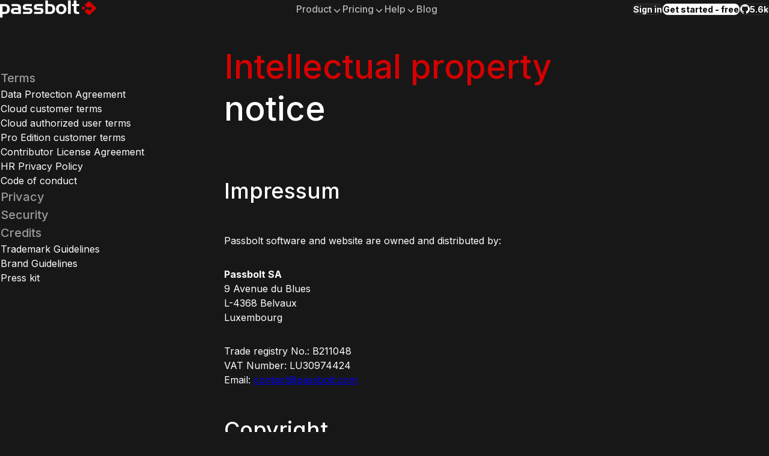

--- FILE ---
content_type: text/html; charset=utf-8
request_url: https://www.passbolt.com/credits?function%20search()%20%7B%20%5Bnative%20code%5D%20%7D=
body_size: 76582
content:
<!DOCTYPE html><html lang="en" class="inter_31b84b7e-module__Wc5_VG__variable inconsolata_b3c8591d-module__l-KfJG__variable roboto_mono_a501cd63-module__QDCnrW__variable"><head><meta charSet="utf-8"/><meta name="viewport" content="width=device-width, initial-scale=1"/><link rel="stylesheet" href="/_next/static/chunks/9511afdf3159de96.css" nonce="ZDM4NmNmZjgtNTFhZi00YjQ0LThmNGUtZGQ1MmIyNmQ5NjJh" data-precedence="next"/><link rel="stylesheet" href="/_next/static/chunks/0899b2f0f9b9132a.css" nonce="ZDM4NmNmZjgtNTFhZi00YjQ0LThmNGUtZGQ1MmIyNmQ5NjJh" data-precedence="next"/><link rel="stylesheet" href="/_next/static/chunks/1bcefa8491bef43b.css" nonce="ZDM4NmNmZjgtNTFhZi00YjQ0LThmNGUtZGQ1MmIyNmQ5NjJh" data-precedence="next"/><link rel="preload" as="script" fetchPriority="low" nonce="ZDM4NmNmZjgtNTFhZi00YjQ0LThmNGUtZGQ1MmIyNmQ5NjJh" href="/_next/static/chunks/640ca28a667a73b0.js"/><script src="/_next/static/chunks/c6761cc3c3e936fc.js" async="" nonce="ZDM4NmNmZjgtNTFhZi00YjQ0LThmNGUtZGQ1MmIyNmQ5NjJh"></script><script src="/_next/static/chunks/a0d8ff79e31cfdab.js" async="" nonce="ZDM4NmNmZjgtNTFhZi00YjQ0LThmNGUtZGQ1MmIyNmQ5NjJh"></script><script src="/_next/static/chunks/3a2f28b57c8b0ac3.js" async="" nonce="ZDM4NmNmZjgtNTFhZi00YjQ0LThmNGUtZGQ1MmIyNmQ5NjJh"></script><script src="/_next/static/chunks/5a5025548a46274f.js" async="" nonce="ZDM4NmNmZjgtNTFhZi00YjQ0LThmNGUtZGQ1MmIyNmQ5NjJh"></script><script src="/_next/static/chunks/turbopack-c4f4fd534b6265df.js" async="" nonce="ZDM4NmNmZjgtNTFhZi00YjQ0LThmNGUtZGQ1MmIyNmQ5NjJh"></script><script src="/_next/static/chunks/d96012bcfc98706a.js" async="" nonce="ZDM4NmNmZjgtNTFhZi00YjQ0LThmNGUtZGQ1MmIyNmQ5NjJh"></script><script src="/_next/static/chunks/963c71eec1d89c3f.js" async="" nonce="ZDM4NmNmZjgtNTFhZi00YjQ0LThmNGUtZGQ1MmIyNmQ5NjJh"></script><script src="/_next/static/chunks/a76ed861c2fb1c1f.js" async="" nonce="ZDM4NmNmZjgtNTFhZi00YjQ0LThmNGUtZGQ1MmIyNmQ5NjJh"></script><script src="/_next/static/chunks/146ed842fdd73102.js" async="" nonce="ZDM4NmNmZjgtNTFhZi00YjQ0LThmNGUtZGQ1MmIyNmQ5NjJh"></script><script src="/_next/static/chunks/49872e5025cf1c1e.js" async="" nonce="ZDM4NmNmZjgtNTFhZi00YjQ0LThmNGUtZGQ1MmIyNmQ5NjJh"></script><script src="/_next/static/chunks/8131142d0d70c8c6.js" async="" nonce="ZDM4NmNmZjgtNTFhZi00YjQ0LThmNGUtZGQ1MmIyNmQ5NjJh"></script><script src="/_next/static/chunks/08328ce62b838cc7.js" async="" nonce="ZDM4NmNmZjgtNTFhZi00YjQ0LThmNGUtZGQ1MmIyNmQ5NjJh"></script><script src="/_next/static/chunks/21cf28057bbb20db.js" async="" nonce="ZDM4NmNmZjgtNTFhZi00YjQ0LThmNGUtZGQ1MmIyNmQ5NjJh"></script><script src="/_next/static/chunks/680b50de86a109ce.js" async="" nonce="ZDM4NmNmZjgtNTFhZi00YjQ0LThmNGUtZGQ1MmIyNmQ5NjJh"></script><script src="/_next/static/chunks/ad914310f56b4878.js" async="" nonce="ZDM4NmNmZjgtNTFhZi00YjQ0LThmNGUtZGQ1MmIyNmQ5NjJh"></script><script src="/_next/static/chunks/6b4af8e8c0c779f2.js" async="" nonce="ZDM4NmNmZjgtNTFhZi00YjQ0LThmNGUtZGQ1MmIyNmQ5NjJh"></script><script src="/_next/static/chunks/bbcef300297356bf.js" async="" nonce="ZDM4NmNmZjgtNTFhZi00YjQ0LThmNGUtZGQ1MmIyNmQ5NjJh"></script><script src="/_next/static/chunks/22b9aeb302bff3b6.js" async="" nonce="ZDM4NmNmZjgtNTFhZi00YjQ0LThmNGUtZGQ1MmIyNmQ5NjJh"></script><link rel="preload" href="/_next/static/chunks/173f96e611398de9.css" as="style" nonce="ZDM4NmNmZjgtNTFhZi00YjQ0LThmNGUtZGQ1MmIyNmQ5NjJh"/><link rel="preload" href="https://plausible.io/js/plausible.js" as="script" nonce="ZDM4NmNmZjgtNTFhZi00YjQ0LThmNGUtZGQ1MmIyNmQ5NjJh"/><link rel="preload" href="https://www.google.com/recaptcha/enterprise.js?trustedtypes=true&amp;render=6LcnuNkmAAAAAGeq5LpTZZTzr88bgpdIhBrZEPVM" as="script" nonce="ZDM4NmNmZjgtNTFhZi00YjQ0LThmNGUtZGQ1MmIyNmQ5NjJh"/><meta name="next-size-adjust" content=""/><title>Credits for Passbolt: Impressum, Copyright, &amp; Technologies</title><meta name="description" content="Discover the technology and contributions to the development of passbolt, an open source password manager designed with security in mind."/><meta name="application-name" content="Passbolt"/><meta name="version" content="5.7.1"/><link rel="canonical" href="https://www.passbolt.com/credits"/><meta property="og:title" content="Credits for Passbolt: Impressum, Copyright, &amp; Technologies"/><meta property="og:description" content="Discover the technology and contributions to the development of passbolt, an open source password manager designed with security in mind."/><meta property="og:url" content="https://www.passbolt.com/credits"/><meta property="og:site_name" content="Passbolt"/><meta property="og:image" content="https://www.passbolt.com/images/og/default.png"/><meta property="og:image:width" content="800"/><meta property="og:image:height" content="600"/><meta property="og:type" content="website"/><meta name="twitter:card" content="summary_large_image"/><meta name="twitter:site" content="@passbolt"/><meta name="twitter:title" content="Credits for Passbolt: Impressum, Copyright, &amp; Technologies"/><meta name="twitter:description" content="Discover the technology and contributions to the development of passbolt, an open source password manager designed with security in mind."/><meta name="twitter:image" content="https://www.passbolt.com/images/og/default.png"/><meta name="twitter:image:width" content="800"/><meta name="twitter:image:height" content="600"/><link rel="icon" href="/favicon.ico"/><script src="/_next/static/chunks/a6dad97d9634a72d.js" noModule="" nonce="ZDM4NmNmZjgtNTFhZi00YjQ0LThmNGUtZGQ1MmIyNmQ5NjJh"></script></head><body class="layout-module__CUj6aG__layout"><noscript><iframe title="gtm" src="https://www.googletagmanager.com/ns.html?id=GTM-PZJ46BMH" height="0" width="0" style="display:none;visibility:hidden"></iframe></noscript><div class="layout-module__CUj6aG__root"><!--$--><!--/$--><main class="layout-module__jOedWa__main"><section class="terms-module__2NY-Wa__root section-module__sOLRMW__section section-module__sOLRMW__grid section-module__sOLRMW__container"><div class="terms-module__2NY-Wa__nav"><article class="card-module__UYpbIG__root nav-module__j2pXkW__root" data-small="false"><nav class="nav-module__j2pXkW__nav"><a rel="noopener" class="link-module__-imTjq__root nav-module__j2pXkW__link Typography-module__ENyo2q__heading_h6 nav-module__j2pXkW__title" href="/terms">Terms</a><a rel="noopener" class="link-module__-imTjq__root nav-module__j2pXkW__link Typography-module__ENyo2q__text_base" href="/terms/cloud/dpa">Data Protection Agreement</a><a rel="noopener" class="link-module__-imTjq__root nav-module__j2pXkW__link Typography-module__ENyo2q__text_base" href="/terms/cloud/customer">Cloud customer terms</a><a rel="noopener" class="link-module__-imTjq__root nav-module__j2pXkW__link Typography-module__ENyo2q__text_base" href="/terms/cloud/user">Cloud authorized user terms</a><a rel="noopener" class="link-module__-imTjq__root nav-module__j2pXkW__link Typography-module__ENyo2q__text_base" href="/terms/pro">Pro Edition customer terms</a><a rel="noopener" class="link-module__-imTjq__root nav-module__j2pXkW__link Typography-module__ENyo2q__text_base" href="/terms/cla">Contributor License Agreement</a><a rel="noopener" class="link-module__-imTjq__root nav-module__j2pXkW__link Typography-module__ENyo2q__text_base" href="/terms/hr-privacy">HR Privacy Policy</a><a rel="noopener" class="link-module__-imTjq__root nav-module__j2pXkW__link Typography-module__ENyo2q__text_base" href="/terms/code-of-conduct">Code of conduct</a></nav><nav class="nav-module__j2pXkW__nav"><a rel="noopener" class="link-module__-imTjq__root nav-module__j2pXkW__link Typography-module__ENyo2q__heading_h6 nav-module__j2pXkW__title" href="/privacy">Privacy</a></nav><nav class="nav-module__j2pXkW__nav"><a rel="noopener" class="link-module__-imTjq__root nav-module__j2pXkW__link Typography-module__ENyo2q__heading_h6 nav-module__j2pXkW__title" href="/security/more">Security</a></nav><nav class="nav-module__j2pXkW__nav"><a rel="noopener" class="link-module__-imTjq__root nav-module__j2pXkW__link Typography-module__ENyo2q__heading_h6 nav-module__j2pXkW__title" href="/credits">Credits<span class="active-link-module__weC7La__root" data-active="true"></span></a><a rel="noopener" class="link-module__-imTjq__root nav-module__j2pXkW__link Typography-module__ENyo2q__text_base" href="/credits/trademark-guidelines">Trademark Guidelines</a><a rel="noopener" class="link-module__-imTjq__root nav-module__j2pXkW__link Typography-module__ENyo2q__text_base" href="/credits/brand-guidelines">Brand Guidelines</a><a rel="noopener" class="link-module__-imTjq__root nav-module__j2pXkW__link Typography-module__ENyo2q__text_base" href="/credits/press-kit">Press kit</a></nav></article></div><div class="terms-module__2NY-Wa__main" data-content="true"><h1 class="Typography-module__ENyo2q__heading_h1"><span class="Typography-module__ENyo2q__highlight">Intellectual property</span> notice</h1><h2 id="impressum" class="Typography-module__ENyo2q__heading_h3">Impressum</h2><p class="Typography-module__ENyo2q__text_base Typography-module__ENyo2q__text_with_link dynamic-content-module__UefyrG__text">Passbolt software and website are owned and distributed by:</p><p class="Typography-module__ENyo2q__text_base Typography-module__ENyo2q__text_with_link dynamic-content-module__UefyrG__text"><strong>Passbolt SA</strong>
9 Avenue du Blues
L-4368 Belvaux
Luxembourg</p><p class="Typography-module__ENyo2q__text_base Typography-module__ENyo2q__text_with_link dynamic-content-module__UefyrG__text">Trade registry No.: B211048
VAT  Number: LU30974424
Email: <a href="/cdn-cgi/l/email-protection#395a56574d585a4d7949584a4a5b56554d175a5654" target="_blank" rel="noopener noreferrer nofollow"><span class="__cf_email__" data-cfemail="a9cac6c7ddc8cadde9d9c8dadacbc6c5dd87cac6c4">[email&#160;protected]</span></a></p><h2 id="copyright" class="Typography-module__ENyo2q__heading_h3">Copyright</h2><p class="Typography-module__ENyo2q__text_base Typography-module__ENyo2q__text_with_link dynamic-content-module__UefyrG__text">The Passbolt name and logo are registered trademarks of Passbolt SA in The European Union Intellectual Property Office (<a href="https://euipo.europa.eu/" rel="noopener noreferrer nofollow" target="_blank">EUIPO</a>) and World Intellectual Property Organization (<a href="https://www.wipo.int/" rel="noopener noreferrer nofollow" target="_blank">WIPO</a>).</p><p class="Typography-module__ENyo2q__text_base Typography-module__ENyo2q__text_with_link dynamic-content-module__UefyrG__text">The use of Passbolt name and logo are subject to our <a href="/credits/trademark-guidelines" rel="noopener noreferrer">trademark guidelines</a>.</p><p class="Typography-module__ENyo2q__text_base Typography-module__ENyo2q__text_with_link dynamic-content-module__UefyrG__text">The Software and Other Materials are protected by <a href="https://www.tmdn.org/tmview/#/tmview/results?page=1&amp;pageSize=30&amp;criteria=C&amp;basicSearch=passbolt&amp;fTMStatus=Registered,Filed" rel="noopener noreferrer nofollow" target="_blank">copyright</a>, <a href="https://www.tmdn.org/tmview/#/tmview/results?page=1&amp;pageSize=30&amp;basicSearch=passbolt&amp;criteria=W&amp;fTMStatus=Registered,Filed" rel="noopener noreferrer nofollow" target="_blank">trademarks</a> and other intellectual property rights.</p><h2 id="technologies" class="Typography-module__ENyo2q__heading_h3">Technologies</h2><p class="Typography-module__ENyo2q__text_base Typography-module__ENyo2q__text_with_link dynamic-content-module__UefyrG__text">A special thank you to the amazing communities of all the following open source projects:</p><div class="credits-module__MqYz9W__technologies"><div class="credits-module__MqYz9W__technology"><a target="_blank" rel="noopener noreferrer nofollow" class="link-module__-imTjq__root" href="https://cakephp.org"><div class="credits-module__MqYz9W__technology_icon"><svg xmlns="http://www.w3.org/2000/svg" width="60" height="60" fill="#D33C43" viewBox="0 0 24 24"><title>CakePHP</title><path d="M0 13.875v3.745c0 2.067 5.37 3.743 12 3.743V17.62c-6.63 0-12-1.68-12-3.743v-.002zm21.384 2.333L12 13.875v3.745l9.384 2.333C23.02 19.313 24 18.503 24 17.62v-3.745c0 .882-.98 1.692-2.616 2.333zM12 10.133v3.742c-6.627 0-12-1.677-12-3.744V6.38c0-2.064 5.37-3.743 12-3.743 6.625 0 12 1.68 12 3.744v3.75c0 .883-.98 1.69-2.616 2.334L12 10.13v.003z"></path></svg></div><div class="Typography-module__ENyo2q__text_extra_small credits-module__MqYz9W__technology_name">CakePHP</div><div class="credits-module__MqYz9W__technology_license">License: <!-- -->MIT</div></a></div><div class="credits-module__MqYz9W__technology"><a target="_blank" rel="noopener noreferrer nofollow" class="link-module__-imTjq__root" href="https://reactjs.org"><div class="credits-module__MqYz9W__technology_icon"><svg xmlns="http://www.w3.org/2000/svg" width="60" height="60" fill="#61DAFB" viewBox="0 0 24 24"><title>React</title><path d="M14.23 12.004a2.236 2.236 0 0 1-2.235 2.236 2.236 2.236 0 0 1-2.236-2.236 2.236 2.236 0 0 1 2.235-2.236 2.236 2.236 0 0 1 2.236 2.236zm2.648-10.69c-1.346 0-3.107.96-4.888 2.622-1.78-1.653-3.542-2.602-4.887-2.602-.41 0-.783.093-1.106.278-1.375.793-1.683 3.264-.973 6.365C1.98 8.917 0 10.42 0 12.004c0 1.59 1.99 3.097 5.043 4.03-.704 3.113-.39 5.588.988 6.38.32.187.69.275 1.102.275 1.345 0 3.107-.96 4.888-2.624 1.78 1.654 3.542 2.603 4.887 2.603.41 0 .783-.09 1.106-.275 1.374-.792 1.683-3.263.973-6.365C22.02 15.096 24 13.59 24 12.004c0-1.59-1.99-3.097-5.043-4.032.704-3.11.39-5.587-.988-6.38-.318-.184-.688-.277-1.092-.278zm-.005 1.09v.006c.225 0 .406.044.558.127.666.382.955 1.835.73 3.704-.054.46-.142.945-.25 1.44-.96-.236-2.006-.417-3.107-.534-.66-.905-1.345-1.727-2.035-2.447 1.592-1.48 3.087-2.292 4.105-2.295zm-9.77.02c1.012 0 2.514.808 4.11 2.28-.686.72-1.37 1.537-2.02 2.442-1.107.117-2.154.298-3.113.538-.112-.49-.195-.964-.254-1.42-.23-1.868.054-3.32.714-3.707.19-.09.4-.127.563-.132zm4.882 3.05c.455.468.91.992 1.36 1.564-.44-.02-.89-.034-1.345-.034-.46 0-.915.01-1.36.034.44-.572.895-1.096 1.345-1.565zM12 8.1c.74 0 1.477.034 2.202.093.406.582.802 1.203 1.183 1.86.372.64.71 1.29 1.018 1.946-.308.655-.646 1.31-1.013 1.95-.38.66-.773 1.288-1.18 1.87-.728.063-1.466.098-2.21.098-.74 0-1.477-.035-2.202-.093-.406-.582-.802-1.204-1.183-1.86-.372-.64-.71-1.29-1.018-1.946.303-.657.646-1.313 1.013-1.954.38-.66.773-1.286 1.18-1.868.728-.064 1.466-.098 2.21-.098zm-3.635.254c-.24.377-.48.763-.704 1.16-.225.39-.435.782-.635 1.174-.265-.656-.49-1.31-.676-1.947.64-.15 1.315-.283 2.015-.386zm7.26 0c.695.103 1.365.23 2.006.387-.18.632-.405 1.282-.66 1.933-.2-.39-.41-.783-.64-1.174-.225-.392-.465-.774-.705-1.146zm3.063.675c.484.15.944.317 1.375.498 1.732.74 2.852 1.708 2.852 2.476-.005.768-1.125 1.74-2.857 2.475-.42.18-.88.342-1.355.493-.28-.958-.646-1.956-1.1-2.98.45-1.017.81-2.01 1.085-2.964zm-13.395.004c.278.96.645 1.957 1.1 2.98-.45 1.017-.812 2.01-1.086 2.964-.484-.15-.944-.318-1.37-.5-1.732-.737-2.852-1.706-2.852-2.474 0-.768 1.12-1.742 2.852-2.476.42-.18.88-.342 1.356-.494zm11.678 4.28c.265.657.49 1.312.676 1.948-.64.157-1.316.29-2.016.39.24-.375.48-.762.705-1.158.225-.39.435-.788.636-1.18zm-9.945.02c.2.392.41.783.64 1.175.23.39.465.772.705 1.143-.695-.102-1.365-.23-2.006-.386.18-.63.406-1.282.66-1.933zM17.92 16.32c.112.493.2.968.254 1.423.23 1.868-.054 3.32-.714 3.708-.147.09-.338.128-.563.128-1.012 0-2.514-.807-4.11-2.28.686-.72 1.37-1.536 2.02-2.44 1.107-.118 2.154-.3 3.113-.54zm-11.83.01c.96.234 2.006.415 3.107.532.66.905 1.345 1.727 2.035 2.446-1.595 1.483-3.092 2.295-4.11 2.295-.22-.005-.406-.05-.553-.132-.666-.38-.955-1.834-.73-3.703.054-.46.142-.944.25-1.438zm4.56.64c.44.02.89.034 1.345.034.46 0 .915-.01 1.36-.034-.44.572-.895 1.095-1.345 1.565-.455-.47-.91-.993-1.36-1.565z"></path></svg></div><div class="Typography-module__ENyo2q__text_extra_small credits-module__MqYz9W__technology_name">ReactJS</div><div class="credits-module__MqYz9W__technology_license">License: <!-- -->MIT</div></a></div><div class="credits-module__MqYz9W__technology"><a target="_blank" rel="noopener noreferrer nofollow" class="link-module__-imTjq__root" href="https://nextjs.org"><div class="credits-module__MqYz9W__technology_icon"><svg xmlns="http://www.w3.org/2000/svg" width="60" height="60" fill="#fff" viewBox="0 0 24 24"><title>Next.js</title><path d="M18.665 21.978C16.758 23.255 14.465 24 12 24 5.377 24 0 18.623 0 12S5.377 0 12 0s12 5.377 12 12c0 3.583-1.574 6.801-4.067 9.001L9.219 7.2H7.2v9.596h1.615V9.251l9.85 12.727Zm-3.332-8.533 1.6 2.061V7.2h-1.6v6.245Z"></path></svg></div><div class="Typography-module__ENyo2q__text_extra_small credits-module__MqYz9W__technology_name">NextJS</div><div class="credits-module__MqYz9W__technology_license">License: <!-- -->MIT</div></a></div><div class="credits-module__MqYz9W__technology"><a target="_blank" rel="noopener noreferrer nofollow" class="link-module__-imTjq__root" href="https://openpgpjs.org"><div class="credits-module__MqYz9W__technology_icon"><svg xmlns="http://www.w3.org/2000/svg" fill="none" viewBox="0 0 60 60" width="60" height="60"><path fill="#fff" d="M47.48 28.71v-5.948c0-9.64-7.95-17.483-17.722-17.483-9.772 0-17.719 7.843-17.719 17.484v5.947H9.761v26.01h39.997V28.71H47.48ZM24.383 45.653a1.19 1.19 0 0 1-.872.361 1.186 1.186 0 0 1-.872-.361 1.202 1.202 0 0 1-.366-.872 1.188 1.188 0 0 1 .366-.872 1.195 1.195 0 0 1 .872-.366 1.192 1.192 0 0 1 .872.366 1.19 1.19 0 0 1 .365.872 1.2 1.2 0 0 1-.366.872Zm4.083 1.126c0 .194 0 .44-.037.76a2.677 2.677 0 0 1-.28.992 2.11 2.11 0 0 1-.74.823 2.525 2.525 0 0 1-1.422.35 4.01 4.01 0 0 1-.486-.033 2.93 2.93 0 0 1-.49-.12l-.151-.057.206-1.72.247.091c.084.033.17.06.258.078a.89.89 0 0 0 .247.033.678.678 0 0 0 .629-.267c.147-.299.214-.63.193-.962v-8.634h1.819l.007 8.666Zm-.033-10.257a1.2 1.2 0 0 1-.875.366 1.204 1.204 0 0 1-.872-.366 1.203 1.203 0 0 1-.362-.872c0-.328.13-.64.362-.871a1.193 1.193 0 0 1 .872-.363 1.2 1.2 0 0 1 .875.362c.232.231.362.545.362.871a1.202 1.202 0 0 1-.362.885v-.012Zm7.21 8.225a2.492 2.492 0 0 1-.748.794 3.242 3.242 0 0 1-1.029.436 5.04 5.04 0 0 1-1.134.127 4.497 4.497 0 0 1-1.695-.296c-.539-.235-1-.616-1.332-1.101l-.112-.157 1.354-1.115.135.132c.22.22.464.416.728.58.434.235.94.301 1.419.185.144-.029.283-.08.412-.152a.777.777 0 0 0 .275-.238.453.453 0 0 0 .094-.293.51.51 0 0 0-.14-.375 1.143 1.143 0 0 0-.41-.27 3 3 0 0 0-.543-.177c-.202-.045-.38-.086-.535-.115-.313-.077-.61-.163-.889-.26a2.814 2.814 0 0 1-.773-.412 2 2 0 0 1-.559-.665 2.105 2.105 0 0 1-.21-.983 2.26 2.26 0 0 1 .267-1.11c.173-.31.413-.575.704-.778.294-.206.623-.36.97-.453a3.994 3.994 0 0 1 2.591.148c.499.202.917.56 1.194 1.02l.098.162-1.402 1.06-.128-.156a1.9 1.9 0 0 0-.56-.473 1.554 1.554 0 0 0-.793-.185 1.492 1.492 0 0 0-.765.185.465.465 0 0 0-.263.436.495.495 0 0 0 .148.387c.127.12.275.218.436.288.185.078.378.135.575.172l.564.111c.303.07.6.163.889.276.27.103.522.253.744.44.217.186.39.417.506.678.13.304.193.633.185.963.024.417-.068.833-.267 1.2l-.001-.016Zm5.265-16.04h-22.28v-5.943c0-6.012 4.997-10.903 11.138-10.903 6.14 0 11.132 4.89 11.132 10.903l.009 5.944Z"></path></svg></div><div class="Typography-module__ENyo2q__text_extra_small credits-module__MqYz9W__technology_name">OpenPGP.js</div><div class="credits-module__MqYz9W__technology_license">License: <!-- -->LGPL</div></a></div><div class="credits-module__MqYz9W__technology"><a target="_blank" rel="noopener noreferrer nofollow" class="link-module__-imTjq__root" href="https://www.docker.com"><div class="credits-module__MqYz9W__technology_icon"><svg xmlns="http://www.w3.org/2000/svg" width="60" height="60" fill="#2496ED" viewBox="0 0 24 24"><title>Docker</title><path d="M13.983 11.078h2.119a.186.186 0 00.186-.185V9.006a.186.186 0 00-.186-.186h-2.119a.185.185 0 00-.185.185v1.888c0 .102.083.185.185.185m-2.954-5.43h2.118a.186.186 0 00.186-.186V3.574a.186.186 0 00-.186-.185h-2.118a.185.185 0 00-.185.185v1.888c0 .102.082.185.185.185m0 2.716h2.118a.187.187 0 00.186-.186V6.29a.186.186 0 00-.186-.185h-2.118a.185.185 0 00-.185.185v1.887c0 .102.082.185.185.186m-2.93 0h2.12a.186.186 0 00.184-.186V6.29a.185.185 0 00-.185-.185H8.1a.185.185 0 00-.185.185v1.887c0 .102.083.185.185.186m-2.964 0h2.119a.186.186 0 00.185-.186V6.29a.185.185 0 00-.185-.185H5.136a.186.186 0 00-.186.185v1.887c0 .102.084.185.186.186m5.893 2.715h2.118a.186.186 0 00.186-.185V9.006a.186.186 0 00-.186-.186h-2.118a.185.185 0 00-.185.185v1.888c0 .102.082.185.185.185m-2.93 0h2.12a.185.185 0 00.184-.185V9.006a.185.185 0 00-.184-.186h-2.12a.185.185 0 00-.184.185v1.888c0 .102.083.185.185.185m-2.964 0h2.119a.185.185 0 00.185-.185V9.006a.185.185 0 00-.184-.186h-2.12a.186.186 0 00-.186.186v1.887c0 .102.084.185.186.185m-2.92 0h2.12a.185.185 0 00.184-.185V9.006a.185.185 0 00-.184-.186h-2.12a.185.185 0 00-.184.185v1.888c0 .102.082.185.185.185M23.763 9.89c-.065-.051-.672-.51-1.954-.51-.338.001-.676.03-1.01.087-.248-1.7-1.653-2.53-1.716-2.566l-.344-.199-.226.327c-.284.438-.49.922-.612 1.43-.23.97-.09 1.882.403 2.661-.595.332-1.55.413-1.744.42H.751a.751.751 0 00-.75.748 11.376 11.376 0 00.692 4.062c.545 1.428 1.355 2.48 2.41 3.124 1.18.723 3.1 1.137 5.275 1.137.983.003 1.963-.086 2.93-.266a12.248 12.248 0 003.823-1.389c.98-.567 1.86-1.288 2.61-2.136 1.252-1.418 1.998-2.997 2.553-4.4h.221c1.372 0 2.215-.549 2.68-1.009.309-.293.55-.65.707-1.046l.098-.288Z"></path></svg></div><div class="Typography-module__ENyo2q__text_extra_small credits-module__MqYz9W__technology_name">Docker</div><div class="credits-module__MqYz9W__technology_license">License: <!-- -->ASL</div></a></div><div class="credits-module__MqYz9W__technology"><a target="_blank" rel="noopener noreferrer nofollow" class="link-module__-imTjq__root" href="https://gruntjs.com"><div class="credits-module__MqYz9W__technology_icon"><svg xmlns="http://www.w3.org/2000/svg" fill="none" viewBox="0 0 64 64" width="60" height="60"><path fill="#FBA919" d="M11.332 15.555s1.096 4.227 1.253 5.636c.156 1.41-2.818 4.54-2.818 6.106 0 1.566.625 4.384 4.07 5.793 3.445 1.41 3.914 5.01 3.914 7.203 0 2.192-1.252 6.419-1.252 6.419s-.783 10.49 3.444 12.368c4.227 1.879 3.288 1.879 4.227 1.879.938 0 7.827 2.82 11.898 1.723 4.071-1.095 5.166-2.348 5.166-2.348s4.071.313 5.322-3.288c1.254-3.6 2.035-11.115 1.565-14.56-.47-3.444-1.096-7.983 1.721-9.55 2.818-1.564 5.793-3.444 5.323-5.009-.47-1.564-2.975-3.758-2.975-3.758s-.626-3.912-.158-4.852c.47-.938 3.288-3.288 1.721-5.01-1.565-1.72-4.384-1.72-4.384-1.72l-3.6.31S39.666 7.418 31.68 7.73c-7.98.313-12.99 5.166-12.99 5.166s-2.662-.94-5.01 0c-2.35.94-2.819 0-2.349 2.66l.001-.001Z"></path><path fill="#FBA919" d="M25.258 8.568S23.8 8.325 23.07 7.23c-.73-1.095-2.796-3.283-6.09-3.308-3.294-.024-6.553.876-6.553.876l2.844 1.796c.301-.01.828-.006 1.698.023 3.57.118 4.12 3.649 4.12 3.649l12.584-1.733M38.744 8.568s1.46-.243 2.19-1.337c.73-1.095 2.796-3.283 6.09-3.308 3.294-.024 6.552.876 6.552.876l-2.844 1.796a28.79 28.79 0 0 0-1.698.023c-3.57.118-4.12 3.649-4.12 3.649l-12.58-1.733"></path><path fill="#E78724" d="M25.638 38.865s-3.1 4.741-5.374 8.105c-.352.52 2.274.557 2.274.557l3.1-8.662Zm1.476-9.828s-.934 2.331-1.446 3.567c-.556 1.344-2.675 2.013-2.675 2.013s1.099-1.152 1.099-4.07c0-1.223 1.58-1.71 1.58-1.71l1.443.202-.001-.002Z"></path><path fill="#E78724" d="M26.17 30.355s-1.915 2.28-5.47 1.003c-3.556-1.276-3.92-5.835-3.92-7.112 0-1.277 6.747 1.277 7.659 1.824.91.547 2.643 2.735 1.73 4.285ZM12.74 6s3.282-.639 5.47 1.094c2.19 1.732 2.826 3.1 2.826 3.1l-3.688 2.923s-1.782-.826-2.33-3.197c-.546-2.37-.18-3.464-2.278-3.92Z"></path><path fill="#E78724" d="M25.213 23.771c-1.413-2.006-3.742-2.88-5.601-3.026-3.171-.248-4.676.873-4.676.873s5.192.22 6.689 2.186c2.786 3.658 6.85 3.956 7.5 3.152-.75.038-1.578-.335-2.463-1.172-.552-.523-1-1.376-1.45-2.013Zm-8.766 7.093s-5.76-1.98-4.666-3.986c1.094-2.006.223-3.099.223-3.099s-3.217 2.401-2.397 4.954c.504 1.567 1.349 2.701 5.99 4.876 2.226 4.134.46 11.577.565 11.611.177.058 3.126-1.457 2.925-8.421-.062-2.14-.232-5.057-2.64-5.938v.003Zm7.55-21.297c-2.416 1.227-5.725 2.936-5.725 2.936l1.302.651a4.74 4.74 0 0 0-.184.322l1.335.608s3.263 2.364 5.264 3.884c-.667-2.053-2.625-5.278-2.625-5.278s-.556-1.482.63-3.124h.003v.001Zm8.025 50.026c-7.425 0-9.94-3.769-9.94-3.769l1.16 2.826c.439 1.222 5.118 5.026 8.769 5.026"></path><path fill="#E78724" d="M22.896 53.277s.683 4.175 3.418 4.175c2.325 0 3.01-3.527 3.01-4.256l-6.428.081Zm-4.552-6.297c.243-.669 1.093-3.374 1.367-5.835.327-2.949.208-7.26.208-7.26s-.73 2.826-1.37 3.283c-.638.455-1.824 3.555-1.824 3.555s-.636 4.615-.938 6.166c.837.168 1.54-.325 2.552.091h.005Zm-6.606-18.292s1.55-.548 2.006-3.92c.456-3.375-.547-6.292-.547-6.292s.09 4.65-.456 5.562c-.548.91-1.003 1.185-1.642 2.37-.638 1.186.274 1.915.639 2.28ZM38.365 38.865s3.1 4.741 5.375 8.105c.352.52-2.275.557-2.275.557l-3.1-8.662Zm-1.477-9.828s.935 2.331 1.447 3.567c.556 1.344 2.674 2.013 2.674 2.013s-1.098-1.152-1.098-4.07c0-1.223-1.58-1.71-1.58-1.71l-1.441.202-.002-.002Z"></path><path fill="#E78724" d="M37.833 30.355s1.914 2.28 5.47 1.003c3.557-1.276 3.92-5.835 3.92-7.112 0-1.277-6.746 1.277-7.658 1.824-.912.547-2.644 2.735-1.732 4.285ZM51.263 6s-3.282-.639-5.47 1.094c-2.19 1.732-2.828 3.1-2.828 3.1l3.687 2.923s1.782-.826 2.329-3.197c.546-2.37.18-3.464 2.279-3.92h.003Z"></path><path fill="#E78724" d="M38.79 23.771c1.413-2.006 3.742-2.88 5.602-3.026 3.17-.248 4.675.873 4.675.873s-5.193.22-6.69 2.186c-2.786 3.658-6.85 3.956-7.5 3.152.752.038 1.579-.335 2.463-1.172.552-.523 1.002-1.376 1.448-2.013h.002Zm8.766 7.093s5.76-1.98 4.666-3.986c-1.093-2.008-.224-3.1-.224-3.1s3.218 2.4 2.398 4.953c-.504 1.567-1.35 2.702-5.99 4.876-2.228 4.134-.46 11.577-.566 11.611-.177.058-3.125-1.457-2.925-8.42.062-2.139.232-5.058 2.639-5.939l.002.005Zm-7.55-21.297c1.91.974 3.82 1.952 5.725 2.936l-1.3.651c.124.202.185.322.185.322l-1.336.608s-3.263 2.364-5.263 3.884c.667-2.053 2.623-5.278 2.623-5.278s.556-1.482-.63-3.124h-.004v.001ZM31.98 59.593c7.424 0 9.94-3.769 9.94-3.769l-1.16 2.826c-.44 1.222-5.118 5.026-8.768 5.026"></path><path fill="#E78724" d="M41.108 53.277s-.684 4.175-3.42 4.175c-2.323 0-3.008-3.527-3.008-4.256l6.428.081Zm4.552-6.297c-.243-.669-1.094-3.374-1.368-5.835-.328-2.949-.208-7.26-.208-7.26s.73 2.826 1.367 3.283c.64.455 1.824 3.555 1.824 3.555s.635 4.615.937 6.166c-.836.168-1.54-.325-2.552.091Zm6.606-18.292s-1.55-.548-2.006-3.92c-.456-3.375.547-6.292.547-6.292s-.092 4.65.455 5.562c.546.912 1.003 1.185 1.64 2.37.639 1.186-.273 1.915-.636 2.28ZM32.002 21.246c-1.24 0-2.856-.034-4.07-.906 0 0 1.589 2.784 4.068 2.784l.002-.352.002.352c2.479 0 4.067-2.783 4.067-2.783-1.213.87-2.83.905-4.07.905Z"></path><path fill="#fff" d="M26.474 28.073s-1.702 1.702-4.316 1.154c-2.614-.547-4.195-1.702-4.316-3.708-.122-2.006.547-2.796.547-2.796s2.92.913 4.318 2.128c1.398 1.217 2.432 3.162 3.77 3.223l-.003-.001ZM22.39 49.866c-.107-.626-.119-1.219.013-1.801-.526-.396-1.47-.543-2.178-.774-.58-.367-3.544.374-5.695-2.228-2.696-3.259-2.128-5.206-2.128-5.206-.692.768-1.36.474-2.415 4.054s.495 6.076 3.383 8.58c1.364 1.183 3.294 1.67 4.952 1.857-.556-.558.95-.615 1.987-1.003-.084-.838.055-1.65.68-2.306.376-.395.862-.63 1.364-.82.03-.064.052-.123.078-.187a1.696 1.696 0 0 1-.044-.175l.004.009ZM37.53 28.073s1.701 1.702 4.315 1.154c2.614-.547 4.194-1.702 4.316-3.708.121-2.006-.547-2.796-.547-2.796s-2.918.913-4.316 2.128c-1.398 1.215-2.43 3.161-3.769 3.222ZM41.612 49.866c.11-.626.12-1.219-.012-1.801.526-.396 1.47-.543 2.178-.774.58-.367 3.544.374 5.695-2.228 2.695-3.259 2.127-5.206 2.127-5.206.691.768 1.36.474 2.414 4.054 1.055 3.58-.496 6.076-3.384 8.58-1.364 1.183-3.293 1.67-4.952 1.857.556-.558-.948-.615-1.985-1.003.084-.838-.055-1.65-.68-2.306-.374-.395-.86-.63-1.362-.82-.029-.064-.052-.123-.079-.187a1.4 1.4 0 0 0 .044-.175l-.004.009Z"></path><path fill="#C9C9C9" d="M24.414 27.465s-1.476.674-3.126.125c-2.16-.72-2.304-2.967-2.304-2.967s-1.325 3.888 2.39 4.637c2.98.6 4.742-1.127 4.742-1.127l-1.702-.668ZM20.298 53.33a6.461 6.461 0 0 1-.15-.536c-.048-.197-.287-.755.008-.118a2.367 2.367 0 0 1-.162-.5c-4.677-.006-8.746-3.217-7.959-9.969-.61-.813-1.469 1.64-1.469 1.64s-2.34 6.798 3.706 9.433c2.016.879 3.796 1.509 4.217 1.255.875.177 1.665-.433 1.962-.834a4.684 4.684 0 0 1-.15-.371h-.003ZM39.59 27.465s1.475.674 3.125.125c2.16-.72 2.304-2.967 2.304-2.967s1.324 3.888-2.39 4.637c-2.98.6-4.742-1.127-4.742-1.127l1.702-.668ZM43.705 53.33c.06-.176.105-.356.15-.536.048-.197.287-.755-.008-.118.076-.163.125-.33.162-.5 4.677-.006 8.746-3.217 7.96-9.969.611-.813 1.47 1.64 1.47 1.64s2.341 6.798-3.706 9.433c-2.015.879-3.796 1.509-4.216 1.255-.876.177-1.666-.433-1.962-.834.056-.123.107-.246.15-.371Z"></path><path fill="#463014" d="M25.463 7.743c-.16-3.335 2.575-5.992 3.522-6.104.053.565-.052 2.769.895 3.447.275-1.8 1.208-3.785 4.89-5.086-.79 2.091-.106 3.843.22 4.655 2.513-2.282 4.207-1.905 4.207-1.905s-1.747 3.014-1.064 4.992c-5.046-.396-12.645.537-12.67.001Zm-10.7 5.08c-1.203-1-.305-1.927-.4-3.062-.052-.603-.1-1.174-.3-1.488-1.107-1.75-3.721-2.28-3.747-2.286l-1.227-.24.812-.95c.105-.123 3.44-3.306 8.603-1.64 3.61 1.165 6.283 5.114 6.383 5.273l-1.81.851c-.02-.033-2.134-3.745-5.23-4.743-2.503-.808-4.81-.04-5.8.464 1.05.42 2.424 1.183 3.253 2.49.392.617.457 1.395.52 2.147.084.997.162 1.937.896 2.546l-1.95.637h-.002v.001Zm-3.215 14.582s1.517-1.88 1.967-5.542c.176-1.441-.137-4.285-.64-5.38.092 2.69-.592 5.38-.592 5.38s-.46 4.995-.733 5.542h-.002Z"></path><path fill="#463014" d="M19.548 10.922c0-.004-.487-2.128-1.834-3.2-1.901-1.512-4.222-.707-4.244-.7l-.336-1.042c.112-.036 2.766-.872 5.21.847 2.458 1.728 2.754 3.295 2.78 3.468l-1.576.627Zm-3.235 15.134s-.796-1.14-.653-2.393c.072-.619.358-1.253.87-1.479.952-.416 1.374.661 1.374.661s-1.34.33-1.59 3.212l-.001-.001Z"></path><path fill="#463014" d="m25.052 27.793.05.096s-2.482 1.864-5.026-.027c-1.362-1.013-1.233-3.517-.816-4.58a8.193 8.193 0 0 1 2.774 1.208c-.972-.867-1.823-1.505-1.82-1.52l-1.105-.314-2.148-.736c-.027.165-.81 3.837 1.45 6.337 1.002 1.11 5.7 3.594 7.93-.653l-1.29.193v-.004Z"></path><path fill="#463014" d="M24.82 28.066c1.397 2.127 4.924.911 4.863-1.338 0 0-2.356 1.3-4.438-1.094-1.216-1.396-5.11-5.252-10.392-3.97 3.648.803 8.476 4.135 9.967 6.404v-.002Z"></path><path fill="#463014" d="M14.36 34.07c.336.194 1.522 1.422 1.523 3.259 0 .92-.092 5.548-.548 8.374.686.446 1.163.54 1.846.994.342-3.273.587-8.018.473-9.933-.13-2.184-1.3-3.65-2.383-4.274a43.85 43.85 0 0 0-1.05-.58c-1.857-1.004-3.777-2.042-3.777-3.814 0-1.387.538-1.82 1.11-2.28l.06-.05c.38-.305.809-.652 1.063-1.222.694-1.558.806-5.525 0-6.533-.401-.502-1.48-2.19-1.17-3.324.12-.433.393-.754.836-.982.47-.24 1.104-.363 1.885-.363 1.534 0 3.237.466 4.114.745 3.136.994 6.92 3.86 8.006 4.715l.054.04.693.484-.434-.728c-.026-.046-2.775-4.568-7.693-6.226-.957-.323-2.835-.864-4.682-.864-1.1 0-2.033.191-2.772.57-.9.46-1.51 1.196-1.764 2.124-.62 2.277 1.402 4.812 1.47 4.895.238.42.337 3.477-.207 4.701-.075.168-.28.335-.54.545-.08.065-.173.133-.27.206-.768.579-1.93 1.456-1.93 3.475 0 2.763 2.803 4.262 5.054 5.466.37.198.722.386 1.04.57l-.007.01Z"></path><path fill="#463014" d="M14.764 12.822c-1.204-.999-.306-1.926-.401-3.06-.052-.605-.1-1.174-.3-1.489-1.107-1.749-3.721-2.281-3.747-2.286l-1.227-.24.812-.95c.105-.123 3.44-3.306 8.603-1.64 3.61 1.165 6.283 5.113 6.383 5.273l-1.81.851c-.02-.033-2.134-3.745-5.23-4.743-2.503-.808-4.81-.04-5.8.464 1.05.42 2.424 1.183 3.253 2.49.392.617.457 1.395.52 2.147.084.997.162 1.937.896 2.546l-1.95.637h-.002Z"></path><path fill="#463014" d="m14.725 13.027-.077-.065c-.893-.739-.735-1.47-.582-2.176.07-.324.144-.662.114-1.008-.05-.581-.096-1.13-.27-1.406-1.055-1.666-3.606-2.2-3.63-2.205l-1.533-.302L9.764 4.68c.019-.021 2.16-2.184 5.786-2.184.99 0 2.002.164 3.01.491 3.767 1.215 6.457 5.31 6.481 5.35l.11.173-2.142 1.009-.086-.136c-.23-.391-2.26-3.74-5.134-4.667a7.128 7.128 0 0 0-2.208-.344 8.085 8.085 0 0 0-3.085.627c.993.447 2.195 1.2 2.957 2.401.415.656.48 1.454.546 2.226.08.96.157 1.864.83 2.424l.255.21-2.357.774-.002-.007Z"></path><path fill="#463014" d="M19.548 10.922c0-.004-.487-2.128-1.834-3.2-1.901-1.512-4.222-.707-4.244-.7l-.336-1.042c.112-.036 2.766-.872 5.21.847 2.458 1.728 2.754 3.295 2.78 3.468l-1.576.627Z"></path><path fill="#463014" d="m19.417 11.17-.047-.208c-.005-.02-.482-2.072-1.77-3.096-.735-.585-1.62-.881-2.631-.881-.79 0-1.375.189-1.44.21l-.174.06-.45-1.39.173-.055c.079-.025.782-.245 1.779-.245a6.2 6.2 0 0 1 3.593 1.116c2.522 1.773 2.83 3.41 2.857 3.592l.022.143-1.906.76-.006-.006ZM14.97 6.62c1.08 0 2.069.332 2.858.96 1.144.91 1.682 2.52 1.845 3.096l1.24-.494c-.112-.438-.606-1.752-2.674-3.206-.99-.695-2.128-1.047-3.384-1.047-.69 0-1.224.11-1.49.176l.224.692a5.42 5.42 0 0 1 1.38-.177ZM26.2 56.45c-.538 0-1.088-.195-1.47-.525-.29-.252-1.277-1.158-1.712-2.268-.162-.415-.126-.747.11-.986.162-.164.499-.36 1.183-.36h3.679c.522 0 .894.112 1.108.332.275.282.188.643.111.832-.134.333-.688 1.414-1.628 2.417-.336.361-.825.56-1.377.56l-.004-.002Zm.565-28.259-1.945-.125s.498.876.82 2.01c.364 1.282-.333 3.156-.333 3.156s2.594-2.936 1.459-5.042l-.001.001Zm-2.428 33.395c-6.923-.532-9.36-7.073-9.36-8.436h1.809c.01.591 1.85 6.187 7.69 6.636l-.14 1.803v-.003Z"></path><path fill="#463014" d="M22.307 48.887c.007-.57.123-1.122.399-1.672.019-.038.04-.075.062-.111-1.8-.015-3.873-.188-5.638-.894-1.94-.776-4.365-3.431-4.783-6.55 0 0-3.653 2.819-2.58 8.853 1.007 5.667 5.749 7.515 11.157 7.827.004-.037-.607-1.3-.414-2.072-3.07.224-6.505-.963-8.162-3.69-1.517-2.496-1.09-6.758-.468-7.383 1.523 4.801 6.996 5.777 10.43 5.693l-.003-.001Z"></path><path fill="#463014" d="M22.873 45.45c-.973 2.856-2.961 5.167-2.961 5.167s2.735-.126 2.886-.61c.11-.357 2.469-5.874 3.373-12.339-.85 1.398-3.215 7.535-3.298 7.78v.002ZM49.239 12.822c1.204-.999.307-1.926.402-3.06.05-.605.099-1.175.298-1.49 1.108-1.749 3.722-2.28 3.75-2.285l1.226-.24-.812-.95c-.105-.124-3.441-3.306-8.603-1.64-3.61 1.165-6.283 5.113-6.383 5.273l1.81.851c.02-.033 2.133-3.745 5.232-4.743 2.503-.809 4.81-.04 5.798.464-1.05.42-2.424 1.183-3.253 2.49-.392.617-.457 1.395-.52 2.147-.084.997-.164 1.937-.898 2.546l1.947.637h.006Zm3.215 14.583s-1.516-1.881-1.966-5.542c-.176-1.441.137-4.285.638-5.38-.09 2.69.594 5.38.594 5.38s.46 4.995.734 5.542Z"></path><path fill="#463014" d="M44.455 10.922c.001-.004.487-2.128 1.835-3.2 1.9-1.512 4.221-.707 4.243-.7l.338-1.042c-.113-.036-2.765-.872-5.21.847-2.461 1.728-2.755 3.295-2.782 3.468l1.574.627h.002Zm3.235 15.134s.796-1.14.652-2.393c-.07-.619-.357-1.253-.87-1.479-.95-.416-1.372.661-1.372.661s1.339.329 1.59 3.211Z"></path><path fill="#463014" d="m38.951 27.793-.05.096s2.482 1.864 5.026-.027c1.362-1.013 1.234-3.517.816-4.58a8.207 8.207 0 0 0-2.775 1.208c.973-.867 1.824-1.505 1.82-1.52l1.106-.314 2.146-.736c.026.165.81 3.837-1.452 6.337-1.003 1.11-5.7 3.594-7.93-.653l1.29.193.003-.004Z"></path><path fill="#463014" d="M39.183 28.066c-1.398 2.127-4.923.911-4.862-1.338 0 0 2.356 1.3 4.437-1.094 1.216-1.396 5.111-5.252 10.392-3.97-3.647.803-8.476 4.135-9.967 6.404v-.002Z"></path><path fill="#463014" d="M49.644 34.07c-.336.194-1.523 1.422-1.523 3.259 0 .92.09 5.548.548 8.374-.686.446-1.164.54-1.846.994-.342-3.273-.588-8.018-.473-9.933.13-2.184 1.299-3.65 2.383-4.274.34-.195.695-.387 1.053-.58 1.857-1.004 3.777-2.042 3.777-3.814 0-1.387-.54-1.82-1.11-2.28l-.062-.05c-.378-.305-.807-.652-1.06-1.222-.694-1.558-.81-5.525-.002-6.533.4-.502 1.478-2.19 1.169-3.324-.118-.433-.392-.754-.835-.982-.47-.24-1.104-.363-1.886-.363-1.534 0-3.236.466-4.113.745-3.137.994-6.921 3.86-8.008 4.715-.03.023-.05.039-.054.04l-.695.484.434-.728c.026-.046 2.775-4.568 7.693-6.226.957-.323 2.835-.864 4.682-.864 1.099 0 2.031.191 2.77.57.9.46 1.51 1.196 1.764 2.124.62 2.277-1.4 4.812-1.471 4.895-.237.42-.337 3.477.208 4.701.075.168.28.335.54.545.083.065.173.133.27.206.768.579 1.93 1.456 1.93 3.475 0 2.763-2.801 4.262-5.052 5.466-.368.198-.722.386-1.039.57l.008.01Z"></path><path fill="#463014" d="M46.303 12.497c-.446-.755-1.585-2.212-4.211-3.492-2.931-1.428-6.323-2.153-10.083-2.155h-.014c-3.76.002-7.152.729-10.083 2.156-2.625 1.282-3.764 2.738-4.21 3.492l-.192.254 2.249.5.072-.09.038-.082c.034-.149.336-.951 2.843-2.174 2.68-1.307 5.806-1.97 9.29-1.972 3.485.002 6.61.665 9.29 1.972 2.508 1.223 2.811 2.025 2.846 2.174l.036.082.07.09 2.25-.5-.192-.253v-.002h.001Z"></path><path fill="#463014" d="M49.239 12.822c1.204-.999.307-1.926.402-3.06.05-.605.099-1.175.298-1.49 1.108-1.749 3.722-2.28 3.75-2.285l1.226-.24-.812-.95c-.105-.124-3.441-3.306-8.603-1.64-3.61 1.165-6.283 5.113-6.383 5.273l1.81.851c.02-.033 2.133-3.745 5.232-4.743 2.503-.809 4.81-.04 5.798.464-1.05.42-2.424 1.183-3.253 2.49-.392.617-.457 1.395-.52 2.147-.084.997-.164 1.937-.898 2.546l1.947.637h.006Z"></path><path fill="#463014" d="m46.921 12.255.254-.21c.674-.56.75-1.464.83-2.424.066-.774.134-1.572.548-2.228.76-1.201 1.965-1.952 2.957-2.401a8.05 8.05 0 0 0-3.087-.627c-.76 0-1.502.115-2.207.342-2.873.927-4.904 4.274-5.134 4.667l-.086.136-2.141-1.007.109-.174c.025-.04 2.713-4.134 6.48-5.349a9.77 9.77 0 0 1 3.012-.49c3.628 0 5.77 2.162 5.786 2.183L55.26 5.86l-1.532.3c-.025.004-2.576.539-3.63 2.205-.174.277-.22.825-.27 1.406-.028.346.044.682.115 1.009.153.704.312 1.436-.58 2.176l-.077.063-2.358-.774-.007.01Z"></path><path fill="#463014" d="M44.455 10.922c.001-.004.487-2.128 1.835-3.2 1.9-1.512 4.221-.707 4.243-.7l.338-1.042c-.113-.036-2.765-.872-5.21.847-2.461 1.728-2.755 3.295-2.782 3.468l1.574.627h.002Z"></path><path fill="#463014" d="m42.68 10.411.02-.143c.027-.18.335-1.819 2.856-3.59a6.215 6.215 0 0 1 3.593-1.115c.998 0 1.7.22 1.779.245l.174.057-.451 1.39-.174-.058a4.902 4.902 0 0 0-1.44-.21c-1.01 0-1.894.298-2.627.882-1.288 1.026-1.766 3.076-1.77 3.097l-.045.21-1.907-.76-.008-.005Zm7.735-3.615.224-.69a6.18 6.18 0 0 0-1.49-.177c-1.256 0-2.394.352-3.383 1.047-2.07 1.454-2.563 2.768-2.675 3.206l1.24.494c.163-.577.7-2.186 1.846-3.096.79-.628 1.778-.96 2.858-.96.62 0 1.12.106 1.38.176Zm-13.99 49.096c-.938-1.005-1.494-2.085-1.63-2.417-.075-.19-.163-.55.113-.833.214-.22.587-.332 1.107-.332h.802c.835 0 1.81 0 2.392.002l.487.002c.684 0 1.023.197 1.183.36.237.238.273.57.11.987-.435 1.11-1.42 2.017-1.713 2.267-.382.331-.93.526-1.47.526-.551 0-1.04-.199-1.377-.558l-.004-.004Zm.814-27.701 1.944-.125s-.497.876-.82 2.01c-.363 1.282.334 3.156.334 3.156s-2.595-2.936-1.46-5.042l.002.001ZM35.415 21.233c-1.243.753-2.354 1.013-3.413 1.037-1.06-.023-2.17-.284-3.414-1.037 0 0 1.812 2.21 3.405 2.228v.002h.009l.009.002c1.593-.018 3.406-2.226 3.406-2.226l-.002-.006Zm4.252 40.354-.139-1.803c5.84-.449 7.68-6.045 7.69-6.634h1.809c.002 1.362-2.436 7.905-9.357 8.436h-.003v.001Z"></path><path fill="#463014" d="M41.696 48.887a3.755 3.755 0 0 0-.398-1.672c-.02-.038-.043-.075-.063-.111 1.8-.015 3.873-.188 5.638-.894 1.94-.776 4.367-3.431 4.784-6.55 0 0 3.654 2.819 2.58 8.853-1.01 5.667-5.75 7.515-11.158 7.827-.003-.037.609-1.3.415-2.072 3.07.224 6.505-.963 8.164-3.69 1.517-2.496 1.09-6.758.468-7.383-1.52 4.801-6.996 5.776-10.43 5.692Z"></path><path fill="#463014" d="M43.88 50.308c-.646-.699-1.834-1.531-4.573-1.531H24.699c-2.737 0-3.926.833-4.571 1.53-.942 1.017-1.09 2.431-.438 4.2 1.73 4.704 4.165 9.483 12.307 9.49h.01c.004 0 .006.003.01.003 8.142-.006 10.576-4.786 12.306-9.491.652-1.767.505-3.181-.437-4.197l-.006-.004Zm-1.268 3.868c-.825 2.363-3.041 8.08-10.61 8.09-7.57-.01-9.786-5.727-10.611-8.09-.456-1.31-.422-2.28.107-2.883.36-.412 1.19-.904 3.08-.904L32 50.385c2.165 0 3.995.002 5.45.004h1.974c1.89 0 2.72.491 3.08.902.528.602.563 1.573.107 2.883v.002Z"></path><path fill="#463014" d="M41.13 45.45c.973 2.856 2.96 5.167 2.96 5.167s-2.733-.126-2.884-.61c-.111-.357-2.469-5.874-3.372-12.339.852 1.398 3.215 7.535 3.3 7.78l-.004.002Z"></path></svg></div><div class="Typography-module__ENyo2q__text_extra_small credits-module__MqYz9W__technology_name">Grunt</div><div class="credits-module__MqYz9W__technology_license">License: <!-- -->MIT</div></a></div><div class="credits-module__MqYz9W__technology"><a target="_blank" rel="noopener noreferrer nofollow" class="link-module__-imTjq__root" href="https://www.npmjs.com"><div class="credits-module__MqYz9W__technology_icon"><svg xmlns="http://www.w3.org/2000/svg" width="60" height="60" fill="#CB3837" viewBox="0 0 24 24"><title>npm</title><path d="M1.763 0C.786 0 0 .786 0 1.763v20.474C0 23.214.786 24 1.763 24h20.474c.977 0 1.763-.786 1.763-1.763V1.763C24 .786 23.214 0 22.237 0zM5.13 5.323l13.837.019-.009 13.836h-3.464l.01-10.382h-3.456L12.04 19.17H5.113z"></path></svg></div><div class="Typography-module__ENyo2q__text_extra_small credits-module__MqYz9W__technology_name">Npm</div><div class="credits-module__MqYz9W__technology_license">License: <!-- -->Artistic License</div></a></div><div class="credits-module__MqYz9W__technology"><a target="_blank" rel="noopener noreferrer nofollow" class="link-module__-imTjq__root" href="https://www.apache.org"><div class="credits-module__MqYz9W__technology_icon"><svg xmlns="http://www.w3.org/2000/svg" width="60" height="60" fill="#D22128" viewBox="0 0 24 24"><title>Apache</title><path d="M17.805 2.197v.066h.156v.44h.072v-.44h.156v-.066zm.9 0l-.175.353-.172-.353h-.087v.506h.067V2.3l.172.35h.045l.172-.35v.404h.066v-.506zm-4.257 1c-.204.31-.424.66-.66 1.06l-.04.062a44.457 44.457 0 00-1.265 2.29c-.187.36-.38.742-.577 1.146l2.267-.25c.66-.302.955-.578 1.242-.976a15.5 15.5 0 00.23-.342c.23-.363.46-.763.663-1.16.197-.386.37-.767.505-1.11.083-.22.15-.422.198-.6.042-.158.074-.307.1-.45-.884.15-1.965.295-2.668.33zM11.894 7.78l-.077.16c-.078.16-.157.32-.236.488-.086.18-.172.364-.26.552l-.132.287a75.265 75.265 0 00-1.427 3.3c-.163.397-.327.807-.493 1.23-.15.38-.297.765-.45 1.164l-.02.06c-.15.396-.3.802-.453 1.22l-.01.027.72-.08a.213.213 0 01-.042-.006c.863-.106 2.01-.75 2.75-1.547.342-.367.652-.8.94-1.306.213-.377.413-.795.604-1.258.168-.405.328-.843.48-1.318-.196.105-.423.18-.673.235a2.184 2.184 0 01-.273.046c.806-.31 1.314-.905 1.683-1.64a2.816 2.816 0 01-.968.428c-.06.012-.116.022-.174.03l-.043.006h.002c.278-.118.514-.248.718-.403a2.571 2.571 0 00.637-.698l.063-.104.077-.154a8.107 8.107 0 00.367-.85l.03-.088a3.04 3.04 0 00.123-.463.733.733 0 01-.094.065c-.243.145-.66.277-.996.34l.663-.074-.664.073h-.017l-.1.017c.006-.003.01-.006.017-.008l-2.265.25-.013.022zM8.27 16.45c-.117.323-.236.654-.355.992l-.005.015c-.016.046-.032.094-.05.142-.08.227-.15.432-.31.9.264.12.475.435.675.793a1.44 1.44 0 00-.466-.99c1.293.06 2.41-.27 2.99-1.217.05-.084.096-.173.14-.268-.26.333-.59.474-1.2.44 0 0-.004 0-.005.002l.004-.002c.9-.404 1.354-.79 1.754-1.433.094-.153.186-.32.28-.503-.788.81-1.702 1.04-2.664.865l-.72.078a6.43 6.43 0 00-.067.183zM15.42.112c-.376.222-1 .85-1.748 1.763l.686 1.294c.48-.687.97-1.307 1.462-1.836l.058-.062c-.02.02-.04.04-.057.062-.16.176-.644.74-1.375 1.863.703-.035 1.784-.18 2.666-.33.262-1.47-.258-2.142-.258-2.142s-.66-1.07-1.436-.61zm-3.084 6.402a40.253 40.253 0 011.306-2.26l.04-.064c.224-.352.45-.693.677-1.02l-.685-1.293-.157.192c-.197.245-.403.51-.613.79a39.853 39.853 0 00-2.016 2.97l-.022.038.893 1.763c.19-.378.38-.752.575-1.118zm-3.73 8.32c.158-.406.319-.81.483-1.225.156-.394.32-.79.484-1.19a91.133 91.133 0 011.6-3.604l.205-.424c.12-.243.237-.485.36-.724a.125.125 0 01.02-.04l-.895-1.763-.044.07c-.207.34-.414.687-.617 1.042a38.056 38.056 0 00-1.092 2.04l-.094.193a24.573 24.573 0 00-1.258 3.087 18.492 18.492 0 00-.52 1.997l.896 1.77c.117-.317.24-.638.364-.963zm-1.376-.476a13.38 13.38 0 00-.234 1.692c0 .02-.004.04-.005.06-.28-.45-1.03-.888-1.026-.884.537.778.944 1.55 1.005 2.31-.29.058-.684-.027-1.14-.195.475.436.83.556.97.588-.434.03-.89.328-1.346.67.668-.27 1.21-.38 1.596-.29-.61 1.74-1.23 3.655-1.843 5.69a.538.538 0 00.364-.354c.11-.368.84-2.786 1.978-5.965l.097-.27.028-.078c.12-.332.246-.672.374-1.02l.09-.237v-.004L7.24 14.3c-.003.02-.01.04-.012.06z"></path></svg></div><div class="Typography-module__ENyo2q__text_extra_small credits-module__MqYz9W__technology_name">Apache</div><div class="credits-module__MqYz9W__technology_license">License: <!-- -->ASL</div></a></div><div class="credits-module__MqYz9W__technology"><a target="_blank" rel="noopener noreferrer nofollow" class="link-module__-imTjq__root" href="https://www.openssl.org"><div class="credits-module__MqYz9W__technology_icon"><svg xmlns="http://www.w3.org/2000/svg" width="60" height="60" fill="#721412" viewBox="0 0 24 24"><title>OpenSSL</title><path d="M1.961,13.532c-0.303,0-0.575-0.052-0.818-0.157c-0.243-0.105-0.448-0.25-0.616-0.437 c-0.168-0.187-0.298-0.408-0.389-0.664C0.046,12.018,0,11.741,0,11.442c0-0.299,0.046-0.576,0.137-0.832 c0.091-0.256,0.221-0.477,0.389-0.664C0.695,9.759,0.9,9.613,1.143,9.508c0.243-0.105,0.516-0.157,0.818-0.157 c0.303,0,0.575,0.052,0.818,0.157c0.243,0.105,0.448,0.25,0.616,0.437c0.168,0.187,0.298,0.408,0.389,0.664 c0.091,0.256,0.137,0.533,0.137,0.832c0,0.299-0.046,0.576-0.137,0.832c-0.092,0.256-0.221,0.477-0.389,0.664 c-0.168,0.187-0.374,0.333-0.616,0.437C2.536,13.479,2.264,13.532,1.961,13.532z M1.961,13.089c0.235,0,0.443-0.042,0.622-0.126 s0.331-0.199,0.454-0.345c0.123-0.146,0.216-0.319,0.277-0.521c0.062-0.202,0.092-0.42,0.092-0.656 c0-0.235-0.031-0.454-0.092-0.656c-0.062-0.202-0.154-0.376-0.277-0.524c-0.123-0.148-0.275-0.263-0.454-0.347 S2.197,9.789,1.961,9.789c-0.235,0-0.443,0.042-0.622,0.126c-0.179,0.084-0.331,0.2-0.454,0.347 c-0.123,0.148-0.216,0.322-0.277,0.524c-0.062,0.202-0.092,0.42-0.092,0.656c0,0.235,0.031,0.454,0.092,0.656 c0.062,0.202,0.154,0.375,0.277,0.521c0.123,0.146,0.275,0.261,0.454,0.345C1.519,13.047,1.726,13.089,1.961,13.089z M4.455,10.551 h0.454v0.409H4.92c0.108-0.149,0.237-0.266,0.387-0.35c0.149-0.084,0.331-0.126,0.544-0.126c0.183,0,0.351,0.035,0.504,0.104 c0.153,0.069,0.284,0.168,0.392,0.297c0.108,0.129,0.193,0.289,0.255,0.479c0.062,0.191,0.092,0.405,0.092,0.644 c0,0.232-0.029,0.442-0.087,0.63c-0.058,0.189-0.141,0.349-0.249,0.482c-0.108,0.133-0.241,0.234-0.398,0.305 c-0.157,0.071-0.333,0.106-0.527,0.106c-0.198,0-0.37-0.032-0.516-0.095c-0.146-0.063-0.278-0.174-0.398-0.331H4.909v1.557H4.455 V10.551z M5.8,13.151c0.138,0,0.26-0.029,0.364-0.087c0.105-0.058,0.191-0.137,0.261-0.238c0.069-0.101,0.12-0.22,0.154-0.359 c0.034-0.138,0.05-0.289,0.05-0.454c0-0.161-0.017-0.311-0.05-0.451c-0.034-0.14-0.085-0.261-0.154-0.364 c-0.069-0.103-0.155-0.183-0.258-0.241c-0.103-0.058-0.223-0.087-0.361-0.087c-0.157,0-0.294,0.03-0.412,0.09 c-0.118,0.06-0.214,0.142-0.289,0.247c-0.075,0.105-0.131,0.226-0.168,0.364c-0.037,0.138-0.056,0.286-0.056,0.443 c0,0.157,0.017,0.305,0.05,0.443c0.034,0.138,0.087,0.259,0.16,0.361c0.073,0.103,0.167,0.184,0.283,0.244 C5.49,13.121,5.632,13.151,5.8,13.151z M8.837,13.526c-0.22,0-0.417-0.04-0.591-0.12c-0.174-0.08-0.32-0.19-0.44-0.328 c-0.12-0.138-0.211-0.3-0.275-0.485c-0.064-0.185-0.095-0.382-0.095-0.591c0-0.209,0.033-0.406,0.098-0.591 c0.065-0.185,0.159-0.346,0.28-0.485c0.121-0.138,0.266-0.247,0.434-0.328c0.168-0.08,0.355-0.12,0.56-0.12 c0.217,0,0.408,0.04,0.574,0.12c0.166,0.08,0.305,0.192,0.417,0.336c0.112,0.144,0.197,0.316,0.255,0.516 c0.058,0.2,0.087,0.419,0.087,0.658H7.901c0.007,0.146,0.034,0.282,0.078,0.409c0.045,0.127,0.106,0.237,0.185,0.331 c0.078,0.093,0.174,0.166,0.286,0.219c0.112,0.052,0.241,0.078,0.387,0.078c0.213,0,0.387-0.049,0.521-0.148 c0.134-0.099,0.228-0.247,0.28-0.445h0.443c-0.067,0.314-0.209,0.555-0.426,0.723C9.438,13.442,9.165,13.526,8.837,13.526z M8.809,10.837c-0.134,0-0.254,0.023-0.359,0.07c-0.105,0.047-0.193,0.112-0.266,0.196c-0.073,0.084-0.133,0.183-0.179,0.297 c-0.047,0.114-0.078,0.236-0.092,0.367h1.743c-0.015-0.291-0.094-0.519-0.238-0.684C9.273,10.919,9.07,10.837,8.809,10.837z M11.12,10.932h0.011c0.105-0.138,0.231-0.247,0.378-0.328c0.148-0.08,0.328-0.12,0.541-0.12c0.303,0,0.541,0.079,0.714,0.238 c0.174,0.159,0.261,0.389,0.261,0.692v2.034h-0.454v-1.995c0-0.191-0.058-0.336-0.174-0.437c-0.116-0.101-0.276-0.151-0.482-0.151 c-0.116,0-0.222,0.02-0.319,0.059c-0.097,0.039-0.181,0.093-0.252,0.163c-0.071,0.069-0.126,0.153-0.165,0.252 c-0.039,0.099-0.059,0.208-0.059,0.328v1.782h-0.454v-2.897h0.454V10.932z M15.409,13.53c-0.549,0-0.972-0.116-1.271-0.347 c-0.299-0.231-0.456-0.561-0.47-0.989h0.8c0.03,0.244,0.116,0.418,0.259,0.521c0.143,0.103,0.359,0.155,0.648,0.155 c0.105,0,0.205-0.009,0.299-0.028c0.094-0.019,0.177-0.049,0.248-0.09c0.071-0.041,0.129-0.095,0.172-0.161 c0.043-0.066,0.065-0.146,0.065-0.24c0-0.098-0.024-0.178-0.07-0.242c-0.047-0.064-0.114-0.117-0.2-0.161 c-0.086-0.043-0.191-0.081-0.313-0.113c-0.122-0.032-0.26-0.065-0.414-0.099c-0.18-0.041-0.354-0.087-0.521-0.138 c-0.167-0.051-0.314-0.119-0.44-0.206c-0.126-0.086-0.227-0.197-0.304-0.332c-0.077-0.135-0.116-0.308-0.116-0.518 c0-0.199,0.038-0.374,0.116-0.524c0.077-0.15,0.184-0.276,0.321-0.378c0.137-0.101,0.3-0.178,0.487-0.228 c0.188-0.051,0.394-0.076,0.62-0.076c0.454,0,0.82,0.107,1.096,0.321c0.276,0.214,0.429,0.526,0.459,0.935h-0.783 c-0.023-0.203-0.105-0.355-0.248-0.456c-0.143-0.101-0.319-0.152-0.53-0.152c-0.222,0-0.398,0.043-0.53,0.13 c-0.132,0.086-0.197,0.201-0.197,0.344c0,0.083,0.018,0.151,0.054,0.206c0.036,0.055,0.09,0.102,0.163,0.144 c0.073,0.041,0.164,0.077,0.273,0.107c0.109,0.03,0.238,0.062,0.389,0.096c0.207,0.045,0.401,0.095,0.583,0.149 c0.182,0.055,0.342,0.127,0.479,0.217c0.137,0.09,0.245,0.205,0.324,0.344c0.079,0.139,0.118,0.318,0.118,0.535 c0,0.203-0.039,0.384-0.118,0.544c-0.079,0.16-0.188,0.293-0.327,0.4c-0.139,0.107-0.304,0.189-0.496,0.245 C15.843,13.501,15.635,13.53,15.409,13.53z M19.168,13.53c-0.549,0-0.972-0.116-1.271-0.347s-0.456-0.561-0.47-0.989h0.8 c0.03,0.244,0.116,0.418,0.259,0.521c0.143,0.103,0.359,0.155,0.648,0.155c0.105,0,0.205-0.009,0.299-0.028 c0.094-0.019,0.177-0.049,0.248-0.09c0.071-0.041,0.129-0.095,0.172-0.161c0.043-0.066,0.065-0.146,0.065-0.24 c0-0.098-0.024-0.178-0.07-0.242c-0.047-0.064-0.114-0.117-0.2-0.161c-0.086-0.043-0.191-0.081-0.313-0.113 c-0.122-0.032-0.26-0.065-0.414-0.099c-0.18-0.041-0.354-0.087-0.521-0.138c-0.167-0.051-0.314-0.119-0.44-0.206 c-0.126-0.086-0.227-0.197-0.304-0.332c-0.077-0.135-0.116-0.308-0.116-0.518c0-0.199,0.038-0.374,0.116-0.524 c0.077-0.15,0.184-0.276,0.321-0.378c0.137-0.101,0.3-0.178,0.487-0.228c0.188-0.051,0.394-0.076,0.62-0.076 c0.454,0,0.82,0.107,1.096,0.321c0.276,0.214,0.429,0.526,0.459,0.935h-0.783c-0.023-0.203-0.105-0.355-0.248-0.456 c-0.143-0.101-0.319-0.152-0.53-0.152c-0.222,0-0.398,0.043-0.53,0.13c-0.132,0.086-0.197,0.201-0.197,0.344 c0,0.083,0.018,0.151,0.054,0.206c0.036,0.055,0.09,0.102,0.163,0.144c0.073,0.041,0.164,0.077,0.273,0.107 c0.109,0.03,0.238,0.062,0.389,0.096c0.207,0.045,0.401,0.095,0.583,0.149c0.182,0.055,0.342,0.127,0.479,0.217 c0.137,0.09,0.245,0.205,0.324,0.344c0.079,0.139,0.118,0.318,0.118,0.535c0,0.203-0.039,0.384-0.118,0.544 c-0.079,0.16-0.188,0.293-0.327,0.4c-0.139,0.107-0.304,0.189-0.496,0.245C19.602,13.501,19.393,13.53,19.168,13.53z M21.29,9.41 h0.817v3.347H24v0.682h-2.71V9.41z"></path></svg></div><div class="Typography-module__ENyo2q__text_extra_small credits-module__MqYz9W__technology_name">OpenSSL</div><div class="credits-module__MqYz9W__technology_license">License: <!-- -->ASL</div></a></div><div class="credits-module__MqYz9W__technology"><a target="_blank" rel="noopener noreferrer nofollow" class="link-module__-imTjq__root" href="https://www.mailvelope.com"><div class="credits-module__MqYz9W__technology_icon"><svg xmlns="http://www.w3.org/2000/svg" fill="none" viewBox="0 0 60 60" width="60" height="60"><path fill="#FF004F" d="M30 59.077c16.568 0 30-13.225 30-29.538C60 13.224 46.568 0 30 0 13.432 0 0 13.225 0 29.538c0 16.314 13.432 29.539 30 29.539Z"></path><path fill="#FFF2F6" fill-rule="evenodd" d="M29.99 52.924c-6.356 0-12.318-2.42-16.79-6.815-4.476-4.399-6.945-10.277-6.95-16.552a22.984 22.984 0 0 1 1.11-7.082l.012-.052c.164-.564.364-1.107.597-1.615.041-.102.088-.214.137-.325.206-.463 1.021-2.058 2.977-3.268 1.768-1.094 3.319-1.189 3.499-1.196.427-.05.87-.074 1.31-.074 2.007 0 3.779.781 4.992 2.204.922 1.084 1.425 2.413 1.462 3.872a8.203 8.203 0 0 1 3.673-.888c2.007 0 3.78.783 4.992 2.204.073.085.142.174.212.262 1.61-1.573 3.736-2.466 5.887-2.466 2.006 0 3.778.783 4.991 2.204 1.23 1.444 1.712 3.342 1.354 5.341l-1.26 7.028c-.169.947.032 1.813.564 2.44.514.603 1.305.935 2.226.935 2.779 0 3.756-1.994 4.397-4.146.55-1.907.802-3.89.752-5.891-.126-5.148-2.292-10.043-6.036-13.638-3.72-3.62-8.73-5.665-13.96-5.697H30a20.217 20.217 0 0 0-11.216 3.37 1.838 1.838 0 0 1-1.772.146 1.793 1.793 0 0 1-.615-.457l-.01-.011a1.763 1.763 0 0 1-.41-1.39 1.756 1.756 0 0 1 .778-1.228 23.863 23.863 0 0 1 13.72-3.98c6.09.115 11.9 2.543 16.218 6.775 4.343 4.207 6.867 9.903 7.046 15.9.07 2.242-.189 4.485-.768 6.656h.002l-.081.292-.036.117a22.957 22.957 0 0 1-.75 2.19c-.148.346-.971 2.111-2.998 3.364-1.753 1.086-3.137 1.141-3.3 1.145a9.425 9.425 0 0 1-.823.037c-2.006 0-3.78-.783-4.991-2.204-1.23-1.446-1.712-3.342-1.354-5.341l1.26-7.03c.169-.945-.032-1.813-.564-2.437-.514-.604-1.305-.936-2.226-.936-2.186 0-4.36 1.828-4.746 3.991l-1.378 7.381a.972.972 0 0 1-.34.573.999.999 0 0 1-.635.225h-1.655a1 1 0 0 1-.763-.35.967.967 0 0 1-.212-.8l1.428-7.651c.17-.942-.032-1.81-.562-2.435-.516-.602-1.307-.934-2.228-.934-2.184 0-4.357 1.828-4.745 3.991l-1.377 7.381a.971.971 0 0 1-.34.573.999.999 0 0 1-.634.225h-1.654a1 1 0 0 1-.763-.35.965.965 0 0 1-.212-.8l1.432-7.679.96-5.167c.169-.94-.034-1.802-.566-2.428-.514-.604-1.305-.936-2.226-.936-2.268 0-3.729.859-4.6 2.701a19.415 19.415 0 0 0-1.417 8.138c.203 5.053 2.374 9.809 6.113 13.388 3.74 3.58 8.63 5.583 13.768 5.644H30c4.249 0 8.316-1.292 11.76-3.74.39-.255.864-.352 1.324-.269.46.083.87.338 1.142.713a1.755 1.755 0 0 1-.366 2.441 23.82 23.82 0 0 1-13.87 4.41Z" clip-rule="evenodd"></path></svg></div><div class="Typography-module__ENyo2q__text_extra_small credits-module__MqYz9W__technology_name">Mailvelope</div><div class="credits-module__MqYz9W__technology_license">License: <!-- -->AGPL</div></a></div><div class="credits-module__MqYz9W__technology"><a target="_blank" rel="noopener noreferrer nofollow" class="link-module__-imTjq__root" href="https://lesscss.org"><div class="credits-module__MqYz9W__technology_icon"><svg xmlns="http://www.w3.org/2000/svg" width="60" height="60" fill="#2496ED" viewBox="0 0 24 24"><title>Less</title><path d="M3.598 7.15a7.961 7.961 0 0 0-1.054.068c-.281.041-.52.124-.717.249a1.19 1.19 0 0 0-.45.497c-.098.208-.14.47-.14.802V10.3c0 .428-.084.732-.253.884-.169.166-.492.25-.984.25v1.16c.478 0 .815.083.984.249.169.166.253.47.253.912v1.548c0 .594.183 1.009.548 1.23.38.207.984.318 1.813.318v-1.078c-.393 0-.646-.07-.773-.194-.126-.124-.183-.373-.183-.746v-1.465c0-.373-.098-.663-.28-.87-.184-.208-.479-.374-.886-.484.393-.125.688-.29.871-.512.183-.22.281-.511.281-.87V9.167c0-.36.057-.608.183-.733.122-.12.412-.195.787-.2v4.547c0 .416.03.764.09 1.044.059.28.164.52.314.724.15.203.356.35.616.443.26.093.589.14.984.14.098 0 .205-.007.32-.02a5.336 5.336 0 0 0 .65-.107l-.036-.98c-.27.038-.492.057-.667.057-.353 0-.59-.092-.713-.276-.122-.183-.183-.534-.183-1.051V7.149H3.598zm16.818-.001v1.092c.393 0 .647.069.773.193.127.125.183.373.183.733v1.465c0 .359.098.65.28.87.184.222.479.387.872.512-.407.11-.702.276-.885.483-.183.208-.281.498-.281.871v1.465c0 .373-.057.622-.183.746-.126.125-.38.194-.773.194v1.078c.83 0 1.434-.11 1.813-.318.365-.221.548-.636.548-1.23v-1.548c0-.442.085-.746.253-.912.169-.166.506-.249.984-.249v-1.16c-.492 0-.815-.084-.984-.25-.168-.151-.253-.456-.253-.884V8.766c0-.332-.042-.594-.14-.801a1.19 1.19 0 0 0-.45-.498 1.828 1.828 0 0 0-.717-.249 7.252 7.252 0 0 0-1.04-.069zm-6.479 1.975c-.675 0-1.209.14-1.588.421-.38.281-.576.689-.576 1.209 0 .422.112.773.351 1.026s.618.478 1.152.688c.043.015.14.057.296.113.45.183.758.31.913.436a.592.592 0 0 1 .239.478c0 .224-.084.393-.253.506-.169.112-.408.168-.717.168-.295 0-.632-.056-.984-.155a3.901 3.901 0 0 1-.885-.337l-.14 1.04c.505.296 1.18.436 2.037.436.717 0 1.265-.155 1.659-.464.393-.309.59-.759.59-1.335 0-.436-.126-.787-.38-1.054-.252-.267-.632-.492-1.166-.689-.382-.15-.84-.277-1.209-.506a.465.465 0 0 1-.224-.421c0-.183.084-.324.239-.422.154-.098.365-.14.646-.14.506 0 1.026.126 1.574.379l.365-.956c-.562-.28-1.208-.421-1.939-.421zm4.512 0c-.675 0-1.21.14-1.589.421-.38.281-.576.689-.576 1.209 0 .422.112.773.351 1.026.24.253.619.478 1.153.688.042.015.14.057.295.113.45.183.759.31.914.436a.592.592 0 0 1 .238.478c0 .224-.084.393-.253.506-.168.112-.407.168-.716.168a3.72 3.72 0 0 1-.984-.155 3.904 3.904 0 0 1-.886-.337l-.14 1.04c.506.296 1.18.436 2.038.436.702 0 1.265-.155 1.686-.464.394-.309.59-.759.59-1.335 0-.436-.126-.787-.379-1.054s-.632-.492-1.166-.689c-.392-.153-.842-.277-1.209-.506a.465.465 0 0 1-.225-.421c0-.183.085-.324.24-.422.154-.098.364-.14.646-.14.506 0 1.026.126 1.574.379l.337-.956c-.562-.28-1.209-.421-1.94-.421zm-9.46.014c-.842 0-1.503.267-1.995.815-.492.548-.73 1.279-.73 2.192 0 .956.252 1.687.772 2.22.52.535 1.237.802 2.165.802.8 0 1.49-.183 2.08-.52l-.197-.984a3.66 3.66 0 0 1-1.813.492c-.492 0-.886-.155-1.167-.45-.28-.295-.435-.716-.45-1.25h3.852v-.591c0-.829-.225-1.49-.661-1.982-.45-.491-1.054-.744-1.855-.744zm-.013.983c.38 0 .674.127.885.38.211.253.323.618.323 1.082H7.67c.042-.492.182-.857.407-1.096.253-.239.548-.366.9-.366Z"></path></svg></div><div class="Typography-module__ENyo2q__text_extra_small credits-module__MqYz9W__technology_name">Less.js</div><div class="credits-module__MqYz9W__technology_license">License: <!-- -->ASL</div></a></div><div class="credits-module__MqYz9W__technology"><a target="_blank" rel="noopener noreferrer nofollow" class="link-module__-imTjq__root" href="https://www.selenium.dev"><div class="credits-module__MqYz9W__technology_icon"><svg xmlns="http://www.w3.org/2000/svg" width="60" height="60" fill="#43B02A" viewBox="0 0 24 24"><title>Selenium</title><path d="M23.174 3.468l-7.416 8.322a.228.228 0 0 1-.33 0l-3.786-3.9a.228.228 0 0 1 0-.282L12.872 6a.228.228 0 0 1 .366 0l2.106 2.346a.228.228 0 0 0 .342 0l5.94-8.094A.162.162 0 0 0 21.5 0H.716a.174.174 0 0 0-.174.174v23.652A.174.174 0 0 0 .716 24h22.566a.174.174 0 0 0 .174-.174V3.6a.162.162 0 0 0-.282-.132zM6.932 21.366a5.706 5.706 0 0 1-4.05-1.44.222.222 0 0 1 0-.288l.882-1.236a.222.222 0 0 1 .33-.036 4.338 4.338 0 0 0 2.964 1.158c1.158 0 1.722-.534 1.722-1.098 0-1.752-5.7-.552-5.7-4.278 0-1.65 1.428-3 3.756-3a5.568 5.568 0 0 1 3.708 1.242.222.222 0 0 1 0 .3l-.906 1.2a.222.222 0 0 1-.318.036 4.29 4.29 0 0 0-2.706-.936c-.906 0-1.41.402-1.41.996 0 1.572 5.688.522 5.688 4.2.006 1.812-1.284 3.18-3.96 3.18zm12.438-3.432a.192.192 0 0 1-.192.192h-5.202a.06.06 0 0 0-.06.066 1.986 1.986 0 0 0 2.106 1.638 3.264 3.264 0 0 0 1.8-.6.192.192 0 0 1 .276.042l.636.93a.198.198 0 0 1-.042.264 4.71 4.71 0 0 1-2.892.9 3.726 3.726 0 0 1-3.93-3.87 3.744 3.744 0 0 1 3.81-3.852c2.196 0 3.684 1.644 3.684 4.05zm-3.684-2.748a1.758 1.758 0 0 0-1.8 1.56.06.06 0 0 0 .06.066h3.492a.06.06 0 0 0 .06-.066 1.698 1.698 0 0 0-1.812-1.56Z"></path></svg></div><div class="Typography-module__ENyo2q__text_extra_small credits-module__MqYz9W__technology_name">Selenium HQ</div><div class="credits-module__MqYz9W__technology_license">License: <!-- -->ASL</div></a></div><div class="credits-module__MqYz9W__technology"><a target="_blank" rel="noopener noreferrer nofollow" class="link-module__-imTjq__root" href="https://jestjs.io"><div class="credits-module__MqYz9W__technology_icon"><svg xmlns="http://www.w3.org/2000/svg" width="60" height="60" fill="#C21325" viewBox="0 0 24 24"><title>Jest</title><path d="M22.251 11.82a3.117 3.117 0 0 0-2.328-3.01L22.911 0H8.104L11.1 8.838a3.116 3.116 0 0 0-2.244 2.988c0 1.043.52 1.967 1.313 2.536a8.279 8.279 0 0 1-1.084 1.244 8.14 8.14 0 0 1-2.55 1.647c-.834-.563-1.195-1.556-.869-2.446a3.11 3.11 0 0 0-.91-6.08 3.117 3.117 0 0 0-3.113 3.113c0 .848.347 1.626.903 2.182-.048.097-.097.195-.146.299-.465.959-.993 2.043-1.195 3.259-.403 2.432.257 4.384 1.849 5.489A5.093 5.093 0 0 0 5.999 24c1.827 0 3.682-.917 5.475-1.807 1.279-.632 2.599-1.292 3.898-1.612.48-.118.98-.187 1.508-.264 1.07-.153 2.175-.312 3.168-.89a4.482 4.482 0 0 0 2.182-3.091c.174-.994 0-1.994-.444-2.87.298-.48.465-1.042.465-1.647zm-1.355 0c0 .965-.785 1.75-1.75 1.75a1.753 1.753 0 0 1-1.085-3.126l.007-.007c.056-.042.118-.084.18-.125 0 0 .008 0 .008-.007.028-.014.055-.035.083-.05.007 0 .014-.006.021-.006.028-.014.063-.028.097-.042.035-.014.07-.027.098-.041.007 0 .013-.007.02-.007.028-.007.056-.021.084-.028.007 0 .02-.007.028-.007.034-.007.062-.014.097-.02h.007l.104-.022c.007 0 .02 0 .028-.007.028 0 .055-.007.083-.007h.035c.035 0 .07-.007.111-.007h.09c.028 0 .05 0 .077.007h.014c.055.007.111.014.167.028a1.766 1.766 0 0 1 1.396 1.723zM10.043 1.39h10.93l-2.509 7.4c-.104.02-.208.055-.312.09l-2.64-5.385-2.648 5.35c-.104-.034-.216-.055-.327-.076l-2.494-7.38zm4.968 9.825a3.083 3.083 0 0 0-.938-1.668l1.438-2.904 1.452 2.967c-.43.43-.743.98-.868 1.605H15.01zm-3.481-1.098c.034-.007.062-.014.097-.02h.02c.029-.008.056-.008.084-.015h.028c.028 0 .049-.007.076-.007h.271c.028 0 .049.007.07.007.014 0 .02 0 .035.007.027.007.048.007.076.014.007 0 .014 0 .028.007l.097.02h.007c.028.008.056.015.083.029.007 0 .014.007.028.007.021.007.049.014.07.027.007 0 .014.007.02.007.028.014.056.021.084.035h.007a.374.374 0 0 1 .09.049h.007c.028.014.056.034.084.048.007 0 .007.007.013.007.028.014.05.035.077.049l.007.007c.083.062.16.132.236.201l.007.007a1.747 1.747 0 0 1 .48 1.209 1.752 1.752 0 0 1-3.502 0 1.742 1.742 0 0 1 1.32-1.695zm-6.838-.049c.966 0 1.751.786 1.751 1.751s-.785 1.751-1.75 1.751-1.752-.785-1.752-1.75.786-1.752 1.751-1.752zm16.163 6.025a3.07 3.07 0 0 1-1.508 2.133c-.758.438-1.689.577-2.669.716a17.29 17.29 0 0 0-1.64.291c-1.445.355-2.834 1.05-4.182 1.717-1.724.854-3.35 1.66-4.857 1.66a3.645 3.645 0 0 1-2.154-.688c-1.529-1.056-1.453-3.036-1.272-4.12.167-1.015.632-1.966 1.077-2.877.028-.055.049-.104.077-.16.152.056.312.098.479.126-.264 1.473.486 2.994 1.946 3.745l.264.139.284-.104c1.216-.431 2.342-1.133 3.336-2.071a9.334 9.334 0 0 0 1.445-1.716c.16.027.32.034.48.034a3.117 3.117 0 0 0 3.008-2.327h1.167a3.109 3.109 0 0 0 3.01 2.327c.576 0 1.11-.16 1.57-.43.18.52.236 1.063.139 1.605z"></path></svg></div><div class="Typography-module__ENyo2q__text_extra_small credits-module__MqYz9W__technology_name">Jest</div><div class="credits-module__MqYz9W__technology_license">License: <!-- -->MIT</div></a></div><div class="credits-module__MqYz9W__technology"><a target="_blank" rel="noopener noreferrer nofollow" class="link-module__-imTjq__root" href="https://getcomposer.org"><div class="credits-module__MqYz9W__technology_icon"><svg xmlns="http://www.w3.org/2000/svg" fill="none" viewBox="0 0 50 65" width="60" height="60"><path fill="#3E62B7" d="M48.3 19.76c-.07.772.076 1.478-.16 2.2-.135.415-.024.908-.024 1.43L38.7 26.671c-.659-1.187-1.276-2.298-1.942-3.508l11.54-3.402.001-.001Zm-.435 1.293-.52-.382-.74.46.047.902.71.156c.424-.272.664-.56.503-1.134v-.002Zm-34.648 4.839c-.31.992-.586 1.863-.887 2.82L2.07 27.305l.455-4.234 10.692 2.821Zm-8.364.29v-1.198l-.432-.399H3.65l-.419.465v1.088l.38.419h.811l.432-.375Z"></path><path fill="#633E15" d="M11.5 36.52a14.11 14.11 0 0 1 3.526-4.524c1.64-1.392 3.45-2.52 5.539-3.139a5.7 5.7 0 0 1 1.661-.277c.777 0 1.557-.162 2.334-.147a5.08 5.08 0 0 1 2.843.858c.623.4 1.183.89 1.662 1.453.622.759.415 1.427.129 2.147-.497 1.252-1.459 2.11-2.526 2.864-.264.184-.58.304-.83.504-1.003.803-2.175 1.137-3.409 1.375-1.093.213-2.204.235-3.286.406-.923.144-1.846-.012-2.755.29-.461.154-1 .11-1.504.172-.554.068-.942.325-1.367.59-.149-.01-.335.06-.369-.184.392-.589.966-.879 1.62-1.122.976-.37 2.006-.455 3-.715 1.22-.321 2.47-.554 3.666-.94 1.256-.408 2.515-.832 3.619-1.62a4.256 4.256 0 0 0 1.346-1.465c-.046-.349.066-.738-.102-1.183-.618.447-1.196.853-1.763 1.274-.823.613-1.778.9-2.747 1.172-1.078.301-2.216.355-3.272.726a1.642 1.642 0 0 1-.458 0c-2.25.068-4.395.554-6.378 1.661l-.18-.177.001.001Z"></path><path fill="#633E15" d="M15.028 28.776c.705-.739 1.41-1.494 2.12-2.236.773-.807 1.71-1.401 2.65-1.986.839-.523 1.836-.612 2.748-.933.53-.184 1.065-.138 1.602-.184a3.443 3.443 0 0 1 1.806.419c.585.286 1.137.637 1.713.943 1.18.63 1.68 1.743 2.031 2.93.236.805.37 1.64-.098 2.51-.297-.3-.622-.595-.912-.924a5.239 5.239 0 0 0-2.817-1.621c-.78-.185-1.58-.257-2.37-.378a.3.3 0 0 0-.185 0c-.523.335-1.127.075-1.677.243-.446.155-.91.25-1.38.283a3.645 3.645 0 0 0-1.205.291 17.62 17.62 0 0 0-3.962 2.159c-.39.28-.673.707-1.004 1.065l-.358-.175.832-1.498.237-.063v-.302l.166-.085-.109-.083-.039-.205-.016.02.227-.19Z"></path><path fill="#623E16" d="m39.267 35.95.17.957c-.554-.089-1.076-.111-1.567-.266-1.725-.543-3.366-1.256-4.742-2.487-.507-.456-1.09-.829-1.61-1.274a1.99 1.99 0 0 1-.69-1.313c-.041-.548-.041-1.098 0-1.646 0-.128.14-.25.24-.412.897.074 1.804-.128 2.683.197l.738.274.74.276.183.185c.024.25.2.185.355.172l.204.205-.023-.02a.61.61 0 0 0 .575.382l-.018-.017.39.34.046.323c-.197.03-.398.03-.595 0-.888-.303-1.76-.656-2.65-.945a1.729 1.729 0 0 0-1.005.042c.343.165.697.309 1.058.43.945.26 1.862.554 2.62 1.226.155.111.327.197.51.255l.494.54.255.202-.019-.018.201.194v-.01l.38.879.185.233c.011.151-.088.369.202.369l.184.194c0 .184-.08.411.25.369l.256.164Z"></path><path fill="#623E16" d="M29.844 34.187c.077-.461.168-.984.253-1.49.118-.018.218-.051.23-.033.553.936 1.551 1.409 2.253 2.193.471.51.994.971 1.558 1.376a5.488 5.488 0 0 0 2.598 1.032c1.257.168 2.505.406 3.982.65-.39.039-.567.072-.738.072-.923 0-1.834 0-2.75.01a2.744 2.744 0 0 0-.78.141c-.53.172-1.032-.051-1.477-.203-1.108-.37-2.23-.718-3.202-1.447-.8-.591-1.48-1.227-1.927-2.301ZM36.53 29.688c-.39-.12-.81-.185-1.164-.37a4.565 4.565 0 0 0-2.319-.538c-.7.014-1.407 0-2.143 0-.167-.342-.069-.71-.085-1.064-.017-.354 0-.672 0-1.041.496-.321 1.002-.434 1.584-.131.25.13.565.135.85.196h.078l.072.024-.018-.015.207.325.068.229h.295l.23.184 1.624 1.398c0 .336.203.46.508.463h.221l-.018-.018.018.185a.66.66 0 0 0-.008.173Z"></path><path fill="#E3493A" d="M20.792 57.123a.498.498 0 0 1-.122 0l-.5-.26v-1.398c-.185-.445-.325-.764-.457-1.069l1.02-1.074-.185-1.158.598-1.728c.471.689.807 1.374 1.32 1.878.514.504 1.223.855 1.846 1.28-.703.387-1.635.228-2.486.8a3.137 3.137 0 0 0 1.877.137 8.771 8.771 0 0 1 1.847-.122c-1.727.86-3.51 1.352-4.758 2.714ZM34.291 53.303l-.384.532.106 1.217a1.064 1.064 0 0 1-.68.998c-.67-.297-1.355-.668-2.084-.908a18.93 18.93 0 0 1-2.1-.783c.756-.369 1.382.157 2.063.244.681.087 1.353.42 2.094.668.035-.175.073-.369.12-.59-.853-.938-2.076-.8-3.246-1.165 1.348-.554 2.437-1.319 3.114-2.66.348.85.666 1.635.997 2.447ZM28.601 54.28l-.714.245-1.19-.35c.625-.456 1.223-.327 1.862-.35l.042.455Z"></path><path fill="#BC8E64" d="M8.283 6.98c.31.396.604.738.865 1.107.738 1.058 1.698 1.922 2.647 2.78.24.226.417.511.511.827l-.662.357c-1.322-.34-2.216-1.306-3.178-2.157-.76 1.045-.805 1.398-.247 1.987l.441-.78 2.101 1.456c-2.247 1.292-4.366 2.514-6.574 3.716-.923-2.738-1.86-5.432-2.424-8.238-.037-.185.022-.399.05-.794 1.565 1.96 2.327 4.191 3.671 6.224.31-.814-.24-1.246-.42-1.835a44.793 44.793 0 0 1 2.77-4.47c.054-.072.21-.08.45-.18ZM10.67 8.735l-.934-1.292c.606-.25 1.108-.484 1.633-.672a15.924 15.924 0 0 0 2.97-1.477c.283-.174.61-.447.992-.159-.58 1.198-3.45 3.45-4.66 3.6ZM13.745 10.856l-.818.493-1.568-1.88 1.468-1.17c.465.786.776 1.654.918 2.557ZM26.24 37.282l-1.208 1.23a4.752 4.752 0 0 0 2.694-.74c.809-.49 1.35-1.292 1.846-2.215.785 1.457 2.01 2.341 3.276 3.194.771.52 1.506 1.097 2.4 1.385a9.988 9.988 0 0 0 1.933.447l.498.485c-.14.497-.277.973-.413 1.457.605-.103.87-.467 1.235-1.7l.449-.074c.382.398-.385 1.816-1.478 2.77h-.893a1.76 1.76 0 0 0-.342.412c-.581 1.477-1.717 2.353-3.157 2.89-.055.022-.114.037-.168.06-.026.014-.042.043-.083.088l.033.37c.471.137.805-.223 1.219-.265.227.511-.163.91-.332 1.33a8.563 8.563 0 0 1-1.503 2.444c-1.043 1.187-2.456 1.687-3.923 2.058-.667.17-1.346.29-2.031.356a3.323 3.323 0 0 1-2.157-.5c-.15-.1-.305-.193-.465-.275a2.184 2.184 0 0 1-1.108-1.15 6.057 6.057 0 0 0-1.176-1.706c-.592-.645-1.095-1.374-1.846-1.856-.482-.306-.91-.705-1.403-.984-.702-.398-1.058-1.056-1.446-1.7a3.588 3.588 0 0 1-.184-.37l-1.322-.326c-.79-1.03-1.601-2.096-1.677-3.467.66-.9 1.573-1.256 2.463-1.616a5.669 5.669 0 0 1 1.922-.423 45.92 45.92 0 0 0 4.331-.358 8.889 8.889 0 0 0 3.063-.949c.3-.135.608-.249.923-.34l.03.038Zm-1.409 4.037c.704-.596 1.128-1.283 1.121-2.206l-.37-.052c-.368.453-.738.894-1.124 1.365l-5.265-.554c-.724.37-.923.554-1.389 1.32 2.151-.617 4.153.11 6.132.32.79.898.908 1.395.759 2.983-.185.38-.635.524-.698.965.232.086.457.192.672.316.19.154.368.323.531.506.72.69.942.713 1.808.185.412-.65.652-1.437 1.442-1.79l-.08-.39h-.61l-1.594 1.554-.766-.643c.506-1.373.188-2.65-.569-3.879Zm4.018-.66-.09-.104-.761-.386c-.346-.46-.12-1.13-.807-1.27-.257 1.037.116 1.785.912 2.328.286.196.65.277 1 .42.045.78.593 1.061 1.226 1.253.423.13.852.243 1.278.37l-.015.062h1.282a5.964 5.964 0 0 0 1.731-1.662c-.622.2-1.185.57-1.798.696-.646.131-1.34.03-2.03.03-.505-.272-.505-.272-.87-.783 1.645.483 3.01-.17 4.384-.824l-5.442-.13Zm.345 6.938c.37-.47.37-.47.08-.874l-2.13.384v-.055l-1.089.402c-.515-.513-1.081-.738-1.737-.596l-.689.356h-.803l-.511.484c.304.624.81.343 1.108.4l1.344-.533 1.076.541h.788a3.61 3.61 0 0 1 2.563-.509Zm-4.546 2.274c.71-.297 1.324-.705 1.98-.788.655-.083 1.312.17 2.012.282-.404-.674-.64-.842-1.202-.884a6.38 6.38 0 0 0-2.668.37c-1.21.427-1.253 1.4-1.048 2.36.022.104.205.172.369.301l.56-1.64h-.003Zm-3.208-6.718 1.078-.554c.504-.033 1.025.077 1.477-.305a1.326 1.326 0 0 0-1.34-.399c-.91.23-1.86.23-2.77 0-.528-.13-1.008.046-1.45.323-.067.043-.07.185-.12.342h1.255l.943.587.927.006Zm-5.724.404v-.783c-.841-.279-.517-1.444-1.292-1.846-.456.264-.332.646-.317 1.085l1.609 1.544ZM37.482 5.94l-.421.386c.064.086.096.171.13.171.337.01.673 0 1.002 0 .553.45.594.47 1.065.536-.137-2.03-1.235-3.715-1.89-5.616l.71-.106c.255.3.49.616.705.946.672 1.17 1.311 2.357 1.97 3.535.724 1.292 1.108 2.697 1.464 4.12.26 1.06.445 2.13.37 3.226a2.77 2.77 0 0 1-.172.874c-.312.738-.131 1.38.174 2.067.542 1.224 1.02 2.476 1.547 3.77-1.459.43-2.825.896-4.286 1.291l-1.085-2.899-.68-.234c-.205-.979-.94-1.335-1.885-1.424a2.867 2.867 0 0 1-.875-.184 16.12 16.12 0 0 1-1.587-.822 7.555 7.555 0 0 1-.868-.653c-.94-.755-2.031-1.108-3.209-1.25-.382-.048-.759-.157-1.23-.257l-.225-.415c.067-.113.087-.196.128-.209.426-.127.85-.317 1.292-.35 1.148-.09 2.286-.35 3.445-.226.223.044.441.105.654.185a9.452 9.452 0 0 0 2.11-1.442c-.515-.272-.934-.172-2.25.498l-.494-.22c-1.515-1.982-3.476-3.406-5.237-5.008l.037-.418c.103-.02.21-.08.267-.05.564.278 1.113.587 1.643.924a54.015 54.015 0 0 0 4.697 2.845c.087.038.176.068.268.092.247-.43-.046-.713-.264-.97a53.026 53.026 0 0 0-1.702-1.91c-1.182-1.278-2.375-2.546-3.608-3.877v-.554c.116-.026.225-.089.283-.055.56.283 1.103.598 1.628.943 1.178.84 2.338 1.706 3.48 2.594.46.354.857.786 1.311 1.211h.604c-.023-.13 0-.244-.056-.288a270.104 270.104 0 0 0-2.819-2.605 8.219 8.219 0 0 0-.923-.738c-.646-.436-1.313-.844-1.97-1.265a4.24 4.24 0 0 1-.441-.303 3.15 3.15 0 0 1-.322-.397l.43-.38c1.044.522 2.032.95 2.955 1.497 1.107.657 2.167 1.403 3.23 2.134.457.292.78.752.9 1.28ZM11.128 19.622c.056.704-.044 1.25-.52 1.678a.85.85 0 0 0-.201.392c-.22.738-.429 1.477-.669 2.326-1.514-.113-2.94-.759-4.506-.984.133-.502.227-.965.38-1.407.153-.44.354-.812.554-1.26-.554-.937-1.108-1.92-1.344-3.018 2.175-1.38 4.353-2.757 6.532-4.13.208-.116.43-.204.659-.263a5.041 5.041 0 0 0 1.137-.45c.292-.245.554-.546.885-.72 1.347-.716 2.717-1.395 4.098-2.097.386.318.49.588.294 1.014-.099.22-.238.42-.41.59-1.52 1.43-2.585 3.187-3.497 5.026a5.723 5.723 0 0 1-2.343 2.55 12.69 12.69 0 0 0-1.049.753Z"></path><path fill="#BC8E64" d="M26.393 37.056v.185a.444.444 0 0 1-.16.037l-.052-.056.212-.166ZM26.772 36.89l.014-.027a.761.761 0 0 0-.025.014l.01.011.001.001Z"></path><path fill="#1F2022" d="m21.093 7.13-.213-.622 3.193-2.082.424.598-3.404 2.106ZM28.849 40.662l5.433.133c-1.373.653-2.74 1.307-4.385.823.37.512.37.512.87.783.7 0 1.394.102 2.03-.03.614-.125 1.177-.496 1.8-.696a5.967 5.967 0 0 1-1.733 1.662h-1.27l.015-.063c-.427-.12-.855-.236-1.278-.369-.633-.184-1.181-.474-1.226-1.254-.35-.142-.714-.223-1-.419-.796-.542-1.17-1.292-.912-2.328.687.14.46.81.806 1.27l.76.386.09.102Zm.345 6.934a3.61 3.61 0 0 0-2.585.51h-.788l-1.076-.54-1.345.531c-.29-.056-.795.225-1.107-.399l.51-.484h.804l.689-.356c.655-.144 1.222.083 1.737.596l1.09-.402v.055l2.128-.384c.323.404.323.404-.057.873Zm-7.754-4.443h-.946l-.943-.587H18.3c.05-.154.052-.3.118-.342.443-.277.923-.454 1.45-.323.91.23 1.86.23 2.77 0a1.328 1.328 0 0 1 1.34.4c-.442.381-.962.27-1.476.303l-1.063.55Zm-5.724.404-1.6-1.542c-.015-.44-.14-.82.317-1.085.766.4.442 1.565 1.293 1.846l-.01.781ZM36.53 31.182v-.017h-.02l.02.017Zm-13.752 29.88c.04-.573.083-1.143.124-1.716l-.03-.175-.308-.382c-1.283.6-1.726 1.96-2.8 2.822v-2.267c0-.057-.02-.114-.03-.17-.111-.349-.37-.186-.654-.166-1.268 1.422-2.03 3.26-3.336 4.642-.083.424-.06.738.37.816.463-.085.62-.488.847-.796.463-.63.903-1.276 1.527-2-.063.763-.392 1.376.157 1.9h.718l2.215-2.538c.039.718 0 1.292-.013 1.846 0 .4 0 .798.393 1.043.81-.088 1.108-.27 1.108-.75l-.404-.598c.042-.48.08-.997.116-1.512Zm22.399 1.52c-.303-.408-.72-.738-.807-1.292.872-.583 1.15-1.396.934-2.4-.7-.827-.864-.848-2.042-.246l-.694-.037a1.201 1.201 0 0 0-.554.822c-.123.65-.391 1.276-.487 1.93-.11.738-.525 1.438-.406 2.215l.168.221c.158.028.347.124.472.07.484-.205.59-.65.628-1.126.03-.4-.015-.825.31-1.154 2.197 2.635 2.14 2.3 2.87 2.54l.725-.499c-.054-.787-.818-.64-1.117-1.044Zm-.99-2.616c-.134.353-.71.772-1.38 1.07.02-1.242.359-1.646 1.39-1.662.03.196.026.397-.01.592Zm-28.17-1.54c-.418.044-.833.111-1.244.2a2.645 2.645 0 0 0-.99.425c-.895.738-1.51 1.661-1.552 2.87a1.282 1.282 0 0 0 0 1.293l.155.38.195.214c.479.324.986.22 1.465.041 1.519-.569 2.383-1.733 2.769-3.26.253-1.007-.057-1.7-.798-2.164Zm-1.903 4.57c-.312.02-.657.131-.9-.22-.15-1.242.165-2.106 1.129-3.027.432-.087.903-.185 1.383.206.162 1.363-.408 2.354-1.612 3.041Zm26.109-.346-.208-.152h-2.166c-.057-.484.246-.59.554-.75.329 0 .696.02 1.06 0 .277-.017.554-.085.574-.45.122-.16.354-.322-.018-.458h-1.7l.285-.924c1-.073 2.03.146 2.92-.566l-.112-.517c-1.04.03-2.05-.185-3.01.242-.15.184-.26.461-.453.553-.471.231-.624.62-.728 1.08-.057.263-.23.505-.26.767-.083.718-.581 1.347-.425 2.11l.167.168c.268.02.538.02.806 0 .855-.13 1.706-.288 2.648-.449.094-.146.432-.326.066-.654ZM9.14 60.5c.554-.966.962-1.108 2.02-.798.293-.164.554-.358.533-.753-.764-.768-1.763-.519-2.512.092-.95.774-1.477 1.815-1.775 2.997-.184.738.01 1.277.54 1.752a6.094 6.094 0 0 0 2.845-.923c.227-.153.422-.35.572-.58.085-.118.072-.31.124-.574-1.012.066-1.784.613-2.746.753-.055-.184-.201-.393-.155-.554.129-.49.315-.965.554-1.412Zm23.728 2.658c.908.554 1.835.924 2.812.432.51-.624.29-1.16-.028-1.66-.262-.409-.605-.766-.882-1.164-.2-.288-.488-.58-.23-.966.602-.399 1.108.163 1.705.131l.28-.462c-.325-.254-.493-.642-.934-.67a.677.677 0 0 0-.923-.016c-.663-.026-.923.49-1.244.877-.14.646.184 1.108.49 1.554.257.37.573.717.833 1.091.073.167.12.344.143.525-1.14.173-1.58-.702-2.142-1.252l-.644.162c-.056.643.229 1.09.764 1.418Zm-19.672-6.687 1.614.13c.497 0 .982.313 1.486.048l.01-.68-1.494-.12-4.236.024-3.616.37a4.416 4.416 0 0 0 1.608.297c1.543-.006 3.087-.045 4.628-.069Zm35.1-24.734-.021.543c-.257.015-.16.532-.537.37v.665l-.74.622v.356l.186.115c-.185.338-.166.827-.75.818v.184c.063.078.185.185.185.227-.102.24-.238.466-.37.696h-.184l-.185.185v.196l-.173 1.093v.184c.096.497-.163.888-.38 1.293 0 .352.132.76-.357.923 0 .151.048.34-.197.37v1.295c.016.32.048.64-.172.923v.37c0 .323.03.648-.185.923l-.184.553-.185.185v.185l-.185.184v.458l-.37.28v.175l-.183.184c-.24.781-.096 1.6-.22 2.38-.07.432.066 1.04-.514 1.303v.37l-.184-.185h-.185c-.015.11-.027.216-.048.37h-1.054l-.184.37c-.17.403-.541.48-.913.552l-.37.176-.37.184c-.316 0-.64.034-.921-.175l-.185.185a1.35 1.35 0 0 0 0 .173c.235.04.17.22.172.37l.23.02.726-.318c1.202-.398 2.367-.9 3.482-1.5l1.457-.514-.59 1.174c.038.037.079.074.117.107l2.376-2.23c-.816-.157-1.488.458-2.272.242.1-1.07.114-2.088.59-3.05.346-.696.693-1.4.78-2.216.105-.956.16-1.925.469-2.854.085-.32.15-.646.199-.975.225-1.124.432-2.247.88-3.323.606-1.444 1.143-2.915 1.71-4.376l.314-.812h-.343l-.161-.003Zm.392-1.574-.055 1.006.26.015c.205-.388.209-.757-.205-1.02ZM37.06 52.891c-.06.065-.12.13-.184.185l.063.063.554-.238-.23-.02-.203.01Z"></path><path fill="#1F2022" d="m46.458 51.346-.037-.1-.35.075c-.322.073-.647.127-.962.223a54.57 54.57 0 0 0-8.19 3.295c-.665.33-1.33.663-2.072 1.032a72.382 72.382 0 0 1-.184-1.392l2.06-1.2-.198-.184-.37-.185-1.016.23-.428-1.35a.656.656 0 0 1-.02-.185 7.227 7.227 0 0 1-.346-.66c-.14-.35-.247-.714-.37-1.048.38-1.014.74-2.03 1.145-3.026.15-.37.309-.812.853-.79l.185-.185c.013-.148-.06-.34.185-.37l.184-.184c0-.105.01-.21.022-.406l.163.218c.052.026.142.044.148.077.079.466.147.924.217 1.396v.37c.37.37.035.738 0 1.107l.185.185c.495.16.35.574.37.923v.185c.415.17.553.553.738.923h.184l-.01-.37a2.527 2.527 0 0 1-.37-1.384 4.65 4.65 0 0 0-.148-1.036c.117-.814.235-1.628.35-2.45l.529-.284v1.837c.063.122.124.245.185.37.064.243.127.485.184.727.122.184.242.37.37.553.03.24.218.174.369.185-.242-.576-.055-1.215-.214-1.77-.185-.669-.115-1.317-.15-1.974a6.947 6.947 0 0 1 .357-2.734c.024-.16.024-.323 0-.482h.524c0 .105.02.217.03.33l.369.175h.184c.477.028.682.396.912.74v.37l.185.367h.17l.37.37c.302-.1.197-.312.125-.499-.168-.432-.37-.854-.314-1.338l-.185-.37a.487.487 0 0 1-.37-.553l-.184-.37-.37-.369c-.121-.123-.243-.25-.37-.37a2.216 2.216 0 0 1-1.141-.96c.44.145.84-.184 1.14.235l.357-.014c.344-.25.613-.248.923.01.37-.009.768-.079 1.108.185h.196a.654.654 0 0 1 .17 0l.109-.063-.285-.686c0-.12 0-.239-.013-.358h-.17l-.334-.034-.053-.334-.355-.184-.37-.37H42.2l-1.108-.369-.184-.185h-.185l-.325-.03c-.022-1.027-.414-1.973-.69-2.955a2.617 2.617 0 0 1-.052-.967c.057-.283.141-.56.253-.826l.27-.018c.117-.185.237-.37.357-.554l-.334-.04c.157-.58.157-.58-.027-1.25l-.185-.185c-.48-.462-.515-.543-.52-1.243l.326-.048.38-.738v-1.06l.37-.05h.369l.184-.184a1.46 1.46 0 0 1 1.108-.37c.028-.243.216-.184.37-.184.167-.37.496-.11.738-.185l.37-.174.184-.184c.273-.216.594-.2.923-.185l.185-.184c.39-.312.795-.185 1.237.037.022-.185.035-.298.05-.408.088-.346.369-.135.553-.185.397.1.37.426.37.727l.358.011c.3.16.572.34.554.74l-.163.37c0 .307-.015.615-.02.921v.37h.48c.11.317.172.631-.166.847-.168.107-.392.16-.506-.114l-.37-.013h-1.011l-.087-.02-.37.21c.075.066.152.128.233.184.106.067.218.12.33.185l.907.554h.64c.097.196.186.37.278.554l.402-.168c0-.429-.108-.888.013-1.278.216-.7.03-1.307-.232-1.9l.404-.553c-.286-.37-.554-.693-.81-1.034-.253-.342-.687-.52-.724-.99.456-.345 1.108-.24 1.447-.775.13-1.662.259-3.35.395-5.113-.275.056-.476.078-.666.135-.75.233-1.488.506-2.245.703-.452.12-.884.41-1.446.266-.542-1.434-1.107-2.863-1.617-4.314-.114-.325-.04-.72-.026-1.082.019-.392.128-.785.094-1.169-.062-.75-.21-1.497-.3-2.249a16.684 16.684 0 0 0-1.073-4.11c-.707-1.786-1.74-3.396-2.724-5.03C38.779.911 38.216.45 37.402.42c-.455.37-.455.37-.687 1.038.247.59.507 1.198.76 1.811s.59 1.182.687 1.928c-.432-.37-.775-.669-1.132-.955a30.899 30.899 0 0 0-4.65-3.017C31.456.722 30.547.45 29.513.59l-.236.154-.47.827-.403.262-.166.214c-.185.536.08.992.168 1.25.923.964 1.704 1.77 2.474 2.585.2.214.369.458.553.688l.318.242.153.137-.051.066-.185-.122-.353-.199c-.64-.402-1.292-.777-1.916-1.217a2.328 2.328 0 0 0-1.745-.489c-.354.146-.766.283-.892.76-.06.641.416.937.839 1.216 1.438.954 2.64 2.17 3.842 3.391.27.275.515.576.476 1.075-1.204-.07-2.308.27-3.425.544-.947.233-1.087.454-.943 1.527.12.05.255.113.393.16.916.306 1.833.61 2.75.91.78.248 1.5.655 2.117 1.195.43.388.912.715 1.43.973.865.421 1.773.756 2.77 1.17-.074.802.775.86 1.237 1.247.22.757.428 1.477.646 2.216-1.137.554-2.4.627-3.508 1.228 1.04 1.702 1.846 3.465 2.818 4.984.45.185.72-.402 1.063.05l-.923 1.462c.349.602.654 1.125.94 1.621l-.277.813c-.09-.096-.185-.152-.207-.227-.515-1.662-1.63-2.93-2.825-4.097-1.065-1.038-2.37-1.695-3.938-1.62-.61.026-1.222 0-1.955 0-.254-.363-.54-.7-.851-1.015-2.157-1.913-4.706-2.258-7.435-1.776-1.662.292-3.102 1.128-4.344 2.177-1.987 1.674-3.798 3.545-4.872 5.99a7.242 7.242 0 0 1-.416.704c-.096-.469-.164-.78-.223-1.096a2.114 2.114 0 0 1-.022-1.077l.94.11c.347-1.293.68-2.543 1.009-3.79.029-.122.04-.246.037-.37a1.263 1.263 0 0 0-.048-.253l-3.404-.855c.369-1.17.273-2.39 1.196-3.24.04-.285.08-.554.118-.809.508-.293.97-.58 1.45-.834a2.954 2.954 0 0 0 1.31-1.357c.44-.898.924-1.782 1.359-2.68a11.175 11.175 0 0 1 2.39-3.322c.293-.268.562-.554.854-.837.332-.31.524-.666.42-1.163-.184-.253-.37-.522-.553-.768l-.803-.212a9.684 9.684 0 0 1 1.032-.739c.667-.354 1.202-.903 1.867-1.255l-.213-.622c-1.082.666-2.147 1.358-3.25 1.992-1.101.633-2.08 1.418-3.322 1.957l-.827-2.598c.666-.604 1.31-1.165 1.927-1.756.293-.263.547-.568.753-.904.124-.215.113-.525.104-.79 0-.134-.135-.263-.185-.35-1.24.57-2.326 1.108-3.441 1.566-1.09.47-2.22.84-3.377 1.108l-.923-.608c-.637-.05-.885.388-1.141.75-.67.94-1.304 1.905-1.946 2.865-.194.29-.33.624-.685.863-.168-.31-.305-.58-.458-.839-.587-.993-1.19-1.979-1.765-2.978a1.169 1.169 0 0 0-1.02-.633c-.342.185-.368.51-.328.81.068.662.169 1.321.303 1.974.508 2.334 1.272 4.597 1.972 6.88.087.285.135.583.197.85l-.535.37c.144.38.275.738.417 1.107l.635-.242c.233.5.442.97.667 1.428.37.766.554 1.53.114 2.34-.08.15-.051.357-.103.531-.052.173-.151.37-.244.598l-2.65-.624c-.021.406-.034.77-.062 1.131-.114 1.514-.236 3.028-.354 4.542l.195.163 1.55.288-.294 2.236c.288.411.533.758.718 1.024-.055.417-.09.837-.102 1.257.03 1.25.1 2.498.133 3.748.035 1.32.028 2.64.069 3.957.024.75.109 1.495 0 2.247-.027.284-.027.57 0 .855.65.59 1.563.382 1.982 1.124l.063.755c2.467 1.948 5.08 3.72 7.522 5.65l-.273 1.032.812.68-.04.568-.527-.04c-.2-.05-.4-.099-.596-.15-1.72-.44-3.488-.429-5.244-.525a4.37 4.37 0 0 0-.823.105c0 .058-.016.117-.024.176l1.86.823 1.432.788.242.152.3.184.08-.11-.37-.28a.409.409 0 0 1-.136-.053l-1.108-.89c-.123-.15-.245-.3-.483-.585.816.122 1.477.205 2.12.323.83.15 1.663.33 2.479.495l.773.231c.312.102.622.205.936.3 1.178.36 2.356.723 3.538 1.072.37.107.672.242.738.77a10 10 0 0 0-1.01-.168c-.34-.007-.68.003-1.02.03l-.061.776 8.358 1.765c-.665.748-.833 1.633-1.082 2.46-.25.827-.783 1.65-.593 2.653h.809c.446-.429.328-1.042.553-1.536.545-.23 1.108-.397 1.594-.687.47-.313.92-.656 1.347-1.027l.32-1.143 3.378-3.15 1.614.68c-1.108.665-2.086 1.326-3.13 1.87-1.24.647-1.886 1.651-2.093 2.991-.22.606-.221.863 0 1.477-.024.403.26.576.499.728.923.151 1.624-.165 2.324-.64.607-.41.923-1.05 1.405-1.552h.02v-.018l-.024.024c.185-.726.543-1.424.338-2.4l-.554-1.054c1.165-.536 2.28-1.064 3.409-1.562a48.362 48.362 0 0 1 5.688-2.015c1.344-.4 2.684-.818 4.025-1.23l.528-.066.913-.168a.256.256 0 0 0 0-.173c-.302.063-.653-.166-.923.151l-.553.048-1.415.172c.75-.73 1.594-1.356 2.51-1.86l.409-.237ZM29.842 62.882c-.447.197-.447.197-.986-.074-.21-1.237.126-2.157 1.108-3.05.83-.118.83-.118 1.346.212.147 1.35-.403 2.435-1.468 2.912Zm7.693-16.637c-.151-.236-.267-.334-.273-.437-.022-.425 0-.85 0-1.376l.49.028c-.076.578-.137 1.106-.217 1.785Zm-.05-2.729h-.906c-.135.12-.25.26-.342.414-.581 1.477-1.717 2.352-3.157 2.89-.055.022-.114.036-.168.06-.026.013-.042.043-.083.087 0 .096.019.212.033.37.47.138.805-.222 1.219-.265.227.512-.163.91-.332 1.33a8.566 8.566 0 0 1-1.503 2.444c-1.043 1.187-2.456 1.687-3.924 2.06a13.82 13.82 0 0 1-2.03.355 3.323 3.323 0 0 1-2.157-.5 4.168 4.168 0 0 0-.465-.274 2.195 2.195 0 0 1-1.108-1.152 6.059 6.059 0 0 0-1.176-1.706c-.592-.644-1.095-1.373-1.846-1.855-.482-.307-.91-.705-1.403-.984-.702-.399-1.058-1.056-1.446-1.7a3.598 3.598 0 0 1-.184-.37l-1.322-.327c-.79-1.03-1.601-2.095-1.677-3.467.66-.899 1.573-1.255 2.463-1.615a5.664 5.664 0 0 1 1.922-.423 45.957 45.957 0 0 0 4.33-.358 8.878 8.878 0 0 0 3.064-.95c.3-.135.608-.248.923-.339l.207-.17.338-.146-.332.335a.446.446 0 0 1-.16.036l-1.208 1.23a4.75 4.75 0 0 0 2.693-.739c.809-.492 1.35-1.292 1.847-2.215.784 1.457 2.008 2.341 3.275 3.194.772.52 1.506 1.097 2.4 1.385a9.993 9.993 0 0 0 1.933.446l.498.486-.413 1.457c.606-.104.87-.467 1.235-1.7l.449-.075c.376.37-.395 1.791-1.487 2.751ZM28.6 54.28l-.714.245-1.19-.35c.625-.456 1.223-.327 1.862-.35.017.167.03.304.042.455Zm-11.518-6.894-.528 1.108c-.264-.554.107-.986.134-1.538l.394.43Zm18.453-8.013c.707-.1 1.316-.212 1.93-.273a1.528 1.528 0 0 1 1.38.49c-1.084-.058-2.182.29-3.31-.215v-.002Zm3.229-21.132-.68-.234c-.205-.979-.94-1.335-1.885-1.424a2.87 2.87 0 0 1-.875-.184 16.13 16.13 0 0 1-1.587-.822 7.555 7.555 0 0 1-.868-.653c-.94-.755-2.031-1.108-3.21-1.25-.381-.048-.758-.157-1.23-.257l-.224-.415c.067-.113.087-.196.128-.209.426-.127.85-.317 1.292-.35 1.148-.09 2.286-.35 3.445-.226.223.044.44.105.654.185a9.459 9.459 0 0 0 2.11-1.442c-.515-.272-.934-.172-2.25.498l-.494-.22c-1.515-1.982-3.476-3.406-5.237-5.008l.037-.418c.103-.02.21-.08.267-.05.564.278 1.113.587 1.643.924a54.025 54.025 0 0 0 4.697 2.845c.087.038.176.068.268.092.247-.43-.046-.713-.264-.97a52.974 52.974 0 0 0-1.702-1.91c-1.182-1.278-2.375-2.546-3.608-3.877v-.554c.116-.026.225-.089.283-.055.56.283 1.103.598 1.628.943 1.178.84 2.338 1.706 3.48 2.594.46.354.857.786 1.31 1.211h.605c-.022-.13 0-.244-.056-.288a270.104 270.104 0 0 0-2.82-2.605 8.227 8.227 0 0 0-.922-.738c-.646-.436-1.313-.844-1.97-1.265a4.233 4.233 0 0 1-.441-.303 3.155 3.155 0 0 1-.322-.397l.43-.38c1.044.522 2.032.95 2.955 1.497 1.107.657 2.167 1.403 3.23 2.134.453.285.776.735.902 1.254l-.421.386c.064.087.096.172.13.172.337.01.673 0 1 0 .555.45.596.468 1.067.535-.137-2.03-1.235-3.715-1.89-5.616l.71-.106c.255.3.49.616.705.946.672 1.17 1.31 2.357 1.97 3.535.724 1.293 1.108 2.698 1.464 4.121.26 1.06.445 2.13.37 3.226-.01.298-.068.593-.172.873-.312.738-.131 1.38.173 2.067.543 1.225 1.02 2.476 1.547 3.77-1.458.43-2.824.896-4.285 1.291l-1.087-2.873Zm-.06 8.432c-.658-1.187-1.275-2.298-1.941-3.508l11.535-3.408c-.068.772.077 1.477-.16 2.2-.134.414-.023.907-.023 1.43l-9.411 3.286Zm-7.886 1.05c-.017-.335 0-.67 0-1.04.496-.322 1.002-.434 1.584-.132.249.13.565.135.85.196.022-.042.044-.084.064-.127l.077.136c1.02.124 1.75.74 2.4 1.46.22.282.415.583.586.898l.153.23.184.185.294.412-.47-.24c-.39-.12-.811-.185-1.164-.37a4.566 4.566 0 0 0-2.32-.538c-.7.014-1.406 0-2.142 0-.178-.35-.08-.716-.096-1.07Zm0 2.2c0-.128.14-.25.24-.412.899.074 1.805-.128 2.684.197l.739.274.738.277.185.184c.144 0 .33-.08.354.172.06.06.122.123.185.184.266 0 .57-.04.572.37.203 0 .42-.054.526.203.37.164.597.434.785.934l-.798-.434-.037.214h-.064v-.25c-.197.03-.398.03-.595 0-.888-.304-1.76-.656-2.65-.946a1.73 1.73 0 0 0-1.005.042c.343.165.697.31 1.058.43.945.26 1.863.554 2.62 1.227.155.11.327.197.51.254l.494.541.255.201-.02-.018.203.194v-.01c.058 0 .14-.02.175 0 .666.593 1.16 1.293 1.292 2.201l.17.957c-.554-.089-1.076-.11-1.567-.266-1.725-.543-3.366-1.256-4.742-2.487-.507-.456-1.09-.829-1.611-1.274a2 2 0 0 1-.693-1.313c-.04-.549-.038-1.1.002-1.648l-.005.002Zm-.728 2.77c.118-.02.218-.053.23-.034.553.936 1.552 1.408 2.253 2.193.472.51.994.971 1.559 1.375a5.49 5.49 0 0 0 2.597 1.033c1.258.168 2.506.406 3.983.65-.39.038-.567.071-.74.071-.922 0-1.832 0-2.748.011a2.747 2.747 0 0 0-.78.14c-.53.172-1.033-.05-1.478-.202-1.108-.37-2.23-.718-3.201-1.448-.79-.59-1.477-1.226-1.92-2.3.075-.456.166-.986.25-1.485l-.005-.005Zm-16.56-2.02c.393-.593.816-1.163 1.27-1.709l.22-.194c.707-.738 1.41-1.493 2.12-2.235.774-.807 1.712-1.402 2.65-1.987.84-.522 1.837-.61 2.749-.932.53-.185 1.065-.139 1.603-.185a3.444 3.444 0 0 1 1.805.42c.585.285 1.138.636 1.714.943 1.18.63 1.68 1.742 2.03 2.93.237.805.37 1.64-.097 2.51-.298-.3-.623-.596-.912-.925a5.239 5.239 0 0 0-2.812-1.615c-.78-.184-1.58-.256-2.37-.378a.299.299 0 0 0-.186 0c-.522.336-1.126.075-1.676.243-.446.155-.91.25-1.38.283a3.64 3.64 0 0 0-1.205.292 17.613 17.613 0 0 0-3.962 2.158c-.39.28-.673.707-1.004 1.065l-.358-.175-.903 1.635c-.151-.986.358-1.55.71-2.14l-.005-.005Zm1.489 1.315c1.64-1.392 3.45-2.52 5.54-3.138a5.695 5.695 0 0 1 1.66-.277c.778 0 1.557-.163 2.334-.148a5.08 5.08 0 0 1 2.844.86c.622.4 1.182.888 1.66 1.452.623.76.417 1.427.13 2.147-.496 1.252-1.46 2.11-2.525 2.863-.264.185-.58.305-.831.504-1.003.803-2.175 1.138-3.408 1.376-1.093.212-2.205.234-3.287.406-.923.144-1.846-.013-2.754.29-.462.153-1 .11-1.505.172-.554.068-.941.325-1.366.59l-.864 1.073c-.14-.554 0-.967.497-1.257.39-.59.965-.879 1.619-1.123.976-.369 2.007-.454 3-.714 1.22-.322 2.47-.554 3.666-.94 1.256-.408 2.515-.833 3.62-1.62a4.26 4.26 0 0 0 1.345-1.465c-.046-.349.066-.739-.102-1.184-.618.447-1.196.854-1.763 1.274-.823.613-1.778.901-2.747 1.173-1.078.3-2.215.354-3.271.725a1.642 1.642 0 0 1-.458 0c-2.25.07-4.396.554-6.38 1.662l-.462.581c-.185-.41-.043-.625.278-.766a14.109 14.109 0 0 1 3.536-4.51l-.006-.006Zm-2.664 6.023c-.273-.36.043-.517.203-.61.757-.446 1.525-.893 2.4-1.07.87-.175 1.747-.31 2.63-.406.588-.065 1.165-.142 1.748 0-1.065.195-2.127.448-3.201.57a6.882 6.882 0 0 0-2.916.933c-.286.186-.566.384-.858.588l-.006-.005Zm7.267-2.37.617-.06c0 .052.02.104.03.155h-.641l-.006-.095Zm-5.878-24.785-.818.493-1.568-1.88 1.468-1.17c.465.786.776 1.654.918 2.557ZM11.368 6.76a15.924 15.924 0 0 0 2.97-1.477c.284-.174.61-.447.993-.16-.58 1.21-3.45 3.46-4.66 3.612l-.935-1.292c.606-.26 1.112-.493 1.633-.682h-.001Zm-7.181 9.52c-.923-2.739-1.86-5.433-2.425-8.239-.036-.185.023-.399.05-.794 1.566 1.96 2.328 4.19 3.673 6.224.31-.815-.242-1.247-.421-1.835a44.804 44.804 0 0 1 2.769-4.47c.055-.08.21-.089.45-.185.31.397.604.74.865 1.108.738 1.058 1.698 1.922 2.647 2.78.24.226.417.511.51.827l-.661.357c-1.322-.34-2.216-1.306-3.178-2.157-.76 1.045-.805 1.398-.247 1.987l.44-.78 2.102 1.456a277.823 277.823 0 0 1-6.574 3.722v-.002Zm.638 1.068c2.216-1.407 4.372-2.77 6.532-4.132.208-.115.43-.203.66-.262a5.042 5.042 0 0 0 1.137-.45c.29-.245.554-.545.884-.72 1.348-.715 2.718-1.395 4.099-2.096.386.317.49.587.293 1.013-.099.22-.238.421-.41.59-1.52 1.43-2.584 3.188-3.496 5.026a5.725 5.725 0 0 1-2.343 2.55c-.364.233-.715.484-1.053.753.056.704-.044 1.25-.52 1.68-.1.11-.17.244-.201.39-.22.74-.43 1.477-.67 2.326-1.513-.112-2.94-.758-4.505-.984.133-.502.227-.965.38-1.407.153-.44.354-.812.554-1.26-.552-.935-1.102-1.919-1.342-3.015v-.002ZM2.07 27.303l.454-4.234 10.692 2.821c-.31.992-.586 1.863-.887 2.82L2.07 27.302v.001Zm16.8 27.084c-.003.055-.003.11 0 .164v.445c-.37.246-.586.085-.738-.255h-.696c-.017-.134-.03-.247-.042-.36l-.37-.184c-.432.37-.858.088-1.292-.01-.36-.086-.724-.156-1.076-.26-.093-.029-.154-.168-.244-.275.076-.195.15-.38.22-.554-.333-.08-.137-.369-.202-.542-.343-.314-.343-.314-.323-.892l.323-.044v-.35c-.345-.186-.097-.5-.17-.74h-.738a.507.507 0 0 1-.37-.554h-.184a.467.467 0 0 1-.554-.369l-.184-.356-.37-.185h-.184a3.04 3.04 0 0 1-.45-.184 4.893 4.893 0 0 1-.468-.37c-.343-.094-.127-.369-.184-.554h-.582l-.696-.553a.448.448 0 0 1-.53-.37h.343v-.369H8.067c-.026-.142-.048-.255-.068-.37H7.83c-.388.016-.57-.175-.554-.553v-.185a.483.483 0 0 1-.554-.369h-.184c-.382-.11-.382-.413-.37-.725l-.133-.063.139-.135V44.1l.2-.923-.202-.203-.358.013c0 .38-.174.568-.554.542l-.81-.153-.27-.58.185-.923c-.026-.472.02-.923.35-1.3a1.273 1.273 0 0 0 0-.169.923.923 0 0 1 0-1.108v-1.3a2.636 2.636 0 0 1-.184-1.28v-2.213c.048-.185-.165-.463.184-.554v-.914L4.402 33v-1.67c-.235-.52-.515-.91-.567-1.326-.052-.416.127-.864.22-1.38l.258-.236.23.205.738.02c.288 0 .578-.018.866 0 .083 0 .158.113.238.183.15.011.343-.053.369.196h1.292l1.385.185c.37.05.738.09 1.017.356h.347l.174.185v.548l.184 1.093v.184c.063.37.125.74.185 1.108v.185c.06.37.12.738.185 1.108l-.172.184-.554 1.108a.905.905 0 0 1-.37.74c-.066.183-.13.368-.197.538a7.002 7.002 0 0 1-.264.73c-.267.553-.553 1.081-.651 1.697 0 .06-.12.102-.185.154v.194c-.122.37-.246.73-.37 1.094 0 .23.02.46 0 .685 0 .087-.11.165-.17.248a1.498 1.498 0 0 0 0 .184v1.132l.555-.768.184-.185c.023-.51.072-1.006.717-1.107v-.344a.508.508 0 0 1 .369-.567l.185-.184.254-.277c.198.456.095.836.12 1.2v.184l.013.728c.318.11.12.37.168.565l.013.356.166.198v.352c0 .185.013.37.019.554l.37.37c.368.103.368.496.553.738l.726.554.184.184.37-.018-.37-.469v-.908l.905.844a.826.826 0 0 1 .738.37l.185.183c.06-.004.123-.004.185 0 .553-.064.53.464.738.74v2.03c0 .351.017.701 0 1.05 0 .083-.113.161-.184.242 0 .288-.02.578 0 .866 0 .081.116.157.184.234l.739-.738c.061-.005.123-.005.184 0v-.185l.185-.369c0-.37.184-.554.554-.554 0-.308 0-.616.443-.727l.303.37.923.553.738.738.353.257v.81l-.345.052-.012.357-.184.553-.185.37v.37c.26.25.288.59.35.922v.203c-.06.152-.082.351-.184.45-.318.191-.629.394-.932.61h.006l-.002-.002Zm1.926 2.734a.498.498 0 0 1-.122 0l-.5-.26v-1.398c-.185-.444-.325-.764-.456-1.069l1.02-1.074c-.053-.32-.114-.694-.186-1.158.165-.472.359-1.034.599-1.728.47.69.806 1.374 1.32 1.878.513.504 1.222.855 1.846 1.28-.703.387-1.636.228-2.487.8a3.139 3.139 0 0 0 1.878.137 8.767 8.767 0 0 1 1.846-.122c-1.732.863-3.515 1.354-4.763 2.716l.005-.002Zm3.525.545-.307-.116-1.846-.42c.17-.37.41-.43.694-.308.386.165.765.35 1.145.526l.37.215a.34.34 0 0 0-.062.105l.006-.002Zm2.304 2.585c-.444.52-1.06.863-1.736.967.29-.738.388-1.418 1.128-1.872l.818.166c-.088.325-.08.602-.216.748l.006-.009Zm1.174-1.948c-1.42-.694-2.795-1.508-4.346-2.055.999-.384 1.994-.785 3.004-1.143.216-.077.483 0 .727-.009.417-.022.835-.063 1.377-.107l2.103.905-2.865 2.41Zm6.218-3.26a1.065 1.065 0 0 1-.68.998c-.67-.297-1.354-.668-2.084-.908-.715-.22-1.416-.48-2.1-.783.756-.37 1.382.157 2.063.244.682.087 1.354.42 2.094.668.035-.175.074-.37.12-.59-.853-.938-2.075-.8-3.246-1.166 1.348-.553 2.437-1.318 3.115-2.658l.997 2.446-.384.532c.028.393.063.81.1 1.226l.005-.009Z"></path><path fill="#1F2022" d="M24.698 44.491c-.184.38-.635.525-.698.966.233.086.458.191.672.316.19.154.369.323.532.505.72.69.942.713 1.808.185.41-.65.65-1.436 1.442-1.789l-.08-.39h-.61l-1.594 1.553-.766-.642c.502-1.372.184-2.65-.573-3.877.704-.597 1.128-1.284 1.12-2.207l-.368-.05c-.37.451-.74.892-1.125 1.363l-5.265-.554c-.724.37-.923.554-1.39 1.32 2.152-.616 4.154.11 6.133.32.794.897.912 1.393.762 2.981Zm2.742 3.99a6.382 6.382 0 0 0-2.668.37c-1.21.427-1.253 1.4-1.048 2.36.022.104.204.172.369.301.2-.58.369-1.08.554-1.64.709-.296 1.323-.704 1.979-.787.655-.084 1.313.17 2.012.282-.4-.676-.637-.848-1.198-.887Zm19.904-27.808-.738.46.046.902.709.155c.415-.273.648-.553.495-1.135l-.512-.382ZM3.65 24.585l-.42.465v1.088l.379.42h.812l.432-.37V24.99l-.432-.399-.772-.005Zm32.658 4.755a.55.55 0 0 0 0-.156l-.5-.307c-.003.337.195.46.5.463Z"></path><path fill="#4D2F10" d="M19.344 35.93c-1.065.196-2.127.449-3.201.57a6.884 6.884 0 0 0-2.915.933c-.294.184-.575.386-.866.583-.273-.36.042-.517.203-.61.757-.446 1.525-.893 2.4-1.07a29.56 29.56 0 0 1 2.629-.406c.59-.065 1.167-.15 1.75 0ZM38.846 39.591c-1.084-.059-2.182.288-3.31-.216.707-.101 1.316-.212 1.931-.273a1.528 1.528 0 0 1 1.38.49l-.001-.001ZM37.253 44.432l.49.028-.208 1.785c-.151-.236-.267-.334-.273-.437-.022-.427-.009-.85-.009-1.376ZM13.154 38.92c.031.243.218.173.369.184l-.864 1.073c-.142-.563.007-.976.495-1.257ZM16.555 48.5c-.264-.554.107-.986.134-1.539l.394.425-.528 1.114ZM11.5 36.519l.184.185-.463.581c-.192-.413-.043-.627.279-.766ZM20.275 35.742h-.64v-.096l.616-.06.024.156ZM14.566 29.688l.236-.37v.302l-.236.068Z"></path><path fill="#4D2F10" d="M14.793 29.33a.215.215 0 0 1 .058-.168l.108.083-.166.085Zm23.94 6.067.25.369c-.329.042-.25-.191-.25-.369Zm-.371-.54.202.37c-.29-.013-.19-.227-.202-.37ZM33.588 27.078l.37.229h-.296l-.074-.229Z"></path><path fill="#4D2F10" d="m33.946 27.3.23.185-.23-.184V27.3Z"></path><path fill="#244195" d="M18.3 50.33c-.531.24-1.095.173-1.66.184V49.6a1.13 1.13 0 0 1 .184 0l.144-.055-.14-.126c.06-.125.12-.25.184-.37.078.065.15.185.23.185.23.013.46.013.69 0l.037.342.338.022v.74l-.006-.009v.001ZM35.772 51.797l.039.34.336.027v.752l-1.017.23-.43-1.35 1.072.001ZM13.338 45.723l-.184-.554.37-.019-.37-.469v-.908l.904.844.035.334.337.04v.353a.487.487 0 0 0-.554.37l-.538.01ZM5.616 36.704v.923a.475.475 0 0 0-.554.37h-.37a2.636 2.636 0 0 1-.184-1.28l1.108-.013ZM4.687 40.557l.554.02v1.292h-.905c-.026-.483.02-.936.35-1.312ZM12.967 44.99c-.06.243-.12.49-.184.738h-.74l-.241-1.233.432-.06.733.555ZM14.633 53.085h.723l.04.34.335.032v.725c-.36-.085-.724-.155-1.076-.26-.093-.028-.153-.166-.244-.273.076-.196.15-.38.222-.564ZM41.113 39.29v.724a2.216 2.216 0 0 1-1.142-.96c.443.142.84-.177 1.142.235ZM5.243 42.776v.738l-.81-.153-.27-.58 1.08-.005ZM10.948 40.382l-.37-.285v-.638l.255-.277c.192.456.083.845.115 1.2ZM42.4 40.027h-.184c-.034-.687-.05-.703-.74-.739.345-.249.614-.247.924.012v.727ZM37.622 49.223l-.37-.28V48.3c.494.16.35.574.37.923ZM40.742 36.888l.126-.144.06.144h-.186ZM42.396 50.145v-.678l.132-.013.06.506v.37l-.192-.185ZM40.598 36.656V35.41c.423.484.438.658 0 1.246ZM12.788 48.3h-.738c-.224-.83-.224-.83 0-1.662h.738c.226.831.226.831 0 1.662ZM19.224 52.962c-.463.37-.862-.05-1.292-.058v-.738l.336-.03.039-.34h.917v1.166ZM43.105 43.297c.475.266.427.565.353.966a2.96 2.96 0 0 1-.26-.438 3.12 3.12 0 0 1-.093-.528Z"></path><path fill="#244195" d="M35.772 51.797h-1.076a.652.652 0 0 1-.02-.185c0-.318-.041-.646.184-.923h.908c.004.061.004.123 0 .185v.37c.01.185.006.37.004.553ZM38.54 49.958l.245-.497c.27-.08.554-.147.83.216 0 .196.023.458.036.754a1.167 1.167 0 0 1-1.108-.107l-.003-.366ZM4.336 41.858h.905v.924H4.157l.179-.924ZM17.563 48.468l.369.06v.691c-.23.013-.46.013-.69 0-.08 0-.152-.122-.23-.184-.003-.379.18-.558.55-.567ZM4.698 37.996h.37c.404.294.088.683.22 1.108h-.585l-.005-1.108ZM8.562 41.504l-.554-.01v-.913h.528l.034.74c-.007.06-.01.122-.008.183ZM48.107 26.214h-.554v-.739c.3.151.572.336.554.74ZM40.929 26.937v.486l-.296.077-.074-.554.37-.009ZM15.912 47.931h-.184v-.185c.088-.238-.185-.57.184-.738v.923ZM14.444 44.993h.37l.184.185c-.033.244-.223.168-.37.184a1.192 1.192 0 0 1-.184-.009v-.36Zm-9.198-16.39c-.166.37-.494.106-.738.184v-.207l.738.022ZM46.816 24.736c-.092.338-.37.124-.553.185.1-.347.365-.137.553-.185ZM44.782 41.48l-.907.105c-.325-.214-.173-.583-.157-1.013h1.062c.002.303.002.605.002.908ZM44.977 30.066v-.912h.924v.74c-.08.062-.154.17-.24.183-.227.01-.456.006-.683-.01h-.001ZM40.048 44.458h.825v.875h-.825v-.875Zm.332 3.475h-.184v-.87l.698-.048v.923l-.514-.005ZM6.904 41.858h.85c.04.322.245.641-.115.924H6.9l.003-.924ZM15.356 49.22h-.906c.024-.342-.102-.712.15-1.03l.58.1.37.091v.47l-.194.37ZM42.544 48.123v1.244a1.455 1.455 0 0 1 0-1.244ZM41.115 27.875a.963.963 0 0 1 .185-.01h.738c.327.315.262.603-.085.896h-.838v-.886ZM36.328 48.298h.738c.012.228.012.457 0 .685 0 .083-.116.157-.184.237-.185.014-.441-.04-.296.37h.477v.922h-.923v-.923l-.076-.657.077-.632.187-.002ZM35.772 47.93h-.554v-.638l.414-.347c.234.36.114.682.14.985ZM18.3 50.33v-.74h.867v.923c-.294-.09-.62.174-.866-.184Z"></path><path fill="#244195" d="M46.816 24.736c.397.1.37.427.37.728l-.047.738h-.666c-.207 0-.384.04-.66.07.448.573.198 1.077.073 1.584h-.554c.13-.347-.26-.334-.406-.59l.184-.962-.077.013-.072-1.034c.39-.312.796-.185 1.237.037l.05-.408c.2-.052.485.16.568-.176ZM17.932 53.82l.3-.016.143-.554 1.172.144.395-.113c-.06.152-.083.351-.184.45-.277.243-.593.442-.892.66l-.923-.198-.011-.373ZM42.215 26.398a3.31 3.31 0 0 1-.184 1.466h-.74l-.183-1.108a1.463 1.463 0 0 1 1.107-.358ZM15.174 45.174c0 .09-.02.227.027.266.37.283.392.66.309 1.126l-.695.314-.415-.354.223-1.169c.148-.017.338.06.37-.185.06-.003.12-.002.18.002Zm21.89 2.946v.184h-.738c-.074-.16-.146-.32-.22-.484l-.116.043v-.848h1.076c.368.366.037.735-.002 1.104v.001ZM15.73 53.457c.25-.332.57-.185.873-.124.142.031.278.083.417.125v.74c-.432.37-.86.087-1.293-.012l.004-.729Zm25.749-13.06-.37-.37v-.738l.357-.015c.698.042.714.06.738.738-.06.185-.121.37-.184.554l-.185.185-.184-.185-.172-.17ZM39.827 49.212H38.61c-.056-.312-.244-.63.107-.914h.923c.03.238.218.174.37.185v.185c-.337.09-.126.361-.183.544ZM43.5 39.473v.591c-.227.432-.592.306-.923.323l-.184-.37v-.738c.386-.005.774-.075 1.107.194ZM8.738 40.38c-.268.014-.54.037-.704-.29v-.8h1.07c-.121.368-.245.725-.366 1.09ZM4.693 39.275l.923.01c-.06.184.153.456-.185.554l-.321.553h-.421a.923.923 0 0 1 .004-1.117ZM9.293 47.196c.45-.484.488-.487 1.108-.098v.833h-.408l-.696-.554c-.004-.06-.004-.12-.004-.18ZM9.109 41.86v.846c-.137.081-.277.23-.427.24a2.298 2.298 0 0 1-.616-.118c-.043-.79-.043-.79.494-.975v.774l.549-.768Zm37.154-13.28v-.526c.154-.498.57-.345.923-.369.22.273.184.595.184.923h-.354c-.216-.242-.35-.242-.567 0h-.09l-.096-.028ZM40.934 42.036v.7l-.663.32-.094-.653.386-.543.37.176Zm-29.62-9.385h-.697l-.048-.912.554-.184.192 1.096ZM47.92 27.877h.475c.11.318.172.631-.166.847-.168.107-.392.16-.506-.114.066-.246.133-.49.197-.733ZM38.9 47.936c-.46-.153-.36-.51-.35-.923h.54c.064.244.127.486.184.728-.024.247-.217.182-.373.195ZM10.765 35.227c-.37-.23-.083-.57-.185-.768.185-.384.47-.342.739-.334l-.554 1.102ZM42.03 42.774l-.74.103c-.298-.164-.156-.522-.184-.834.487.028.693.395.924.731ZM16.65 49.592v.914h-.738v-.184l.738-.73ZM38.905 46.644l-.314-.024v-1.043l.307-.032.007 1.1ZM18.116 54.743l.739-.184v.445c-.37.24-.58.078-.74-.26ZM10.395 39.643v.482l-.37.085a.508.508 0 0 1 .37-.567ZM44.425 44.067h-.68v-.923h.865c.008.32.029.646-.185.923ZM44.985 39.29h.349c0 .351.133.76-.357.922.002-.314.004-.624.008-.923ZM44.056 44.8v-.185h.185l-.185.185ZM38.353 50.883l.416-.13c.295-.09.585-.144.875.253v.61l-.37.184c-.317 0-.64.034-.923-.175l.002-.742ZM37.27 52.72c-.04-.266-.065-.528.34-.739h.564c.235.041.17.22.172.37l-.37.184-.396.185h-.31ZM5.246 33.75v-.739c.155-.016.383.037.335-.227-.013-.066-.218-.098-.336-.146v-.369c.337-.087.12-.37.184-.554l.42-.212.668.28v1.173l.369.044v.554l-.277.015-.22.39-1.143-.209Zm1.287 2.585v-.739l1.108-.22.354.4v.553c-.725.21-.725.21-1.462.006ZM6.688 40.101l.137-.777h.965v1.045c-.358-.01-.705.123-1.102-.268ZM42.413 35.411c-.015-.105-.03-.208-.046-.34l-.332-.029v-.739c.46-.073.908-.326 1.432-.108v.91l-.33.306h-.724Zm1.459 1.293 1.107.184v.74l-1.107.183-.37-.369v-.37l.37-.368ZM44.977 30.067h-1.251l-.035-.772c.25-.403.554-.35.884-.286l.4.696.002.362ZM6.53 44.067v-.912l.369-.01h.554l.319.03.057.74c-.144.183-.495.183-.37.527h-.37c-.083-.344-.367-.124-.552-.198-.004-.063-.003-.12-.007-.177Zm3.68.367h-.738l-.243-1.244h1.07c.326.426-.077.823-.088 1.244h-.001Zm-1.284 1.29h-.74l-.24-1.246h1.07c.322.425-.08.822-.09 1.245ZM10.763 46.644c-.37-.244-.096-.57-.2-.892h1.092v.845l-.327.05-.565-.003ZM17.018 50.877c.25-.327.567-.184.87-.12.14.032.278.08.419.12v.74c-.346.06-.69.135-1.036.183-.076 0-.168-.116-.251-.184v-.739h-.002ZM42.768 42.043l.184-.185h.554v.924l-.45.216-.29-.955h.002ZM40.934 30.81c-.05.185.135.49-.282.555-.165-.37-.061-.748-.09-1.108l.37.04.002.514Zm-6.074 19.7c-.417-.37-.116-.738 0-1.108l-.221-.52.598-.945h.554c0 .123 0 .245.013.37v.85l-.74.185.728.254v.923h-.923l-.01-.009ZM48.281 30.264l.403-.168v.067l-.056 1.006-.168.184h-.542l-.338.03-.034.334h-.184l-.356-.184c-.095-.338-.37-.126-.554-.185-.357-.25-.106-.576-.185-.844l2.014-.24Zm-.78.61c-.017 0-.04-.03-.054-.026a.23.23 0 0 0-.06.053l.113.033.001-.06ZM10.411 29.513l-.033.532-1.012.044-.153-.888-.16.834H8.01v-1.06l1.385.185c.362.046.73.087 1.017.353ZM14.423 52.543l.031-.514.74-.059c.414.275.433.45.15 1.108h-.723c-.323-.074-.128-.353-.198-.535ZM13.147 49.961c.24-.683.395-.738 1.108-.286v.835h-.739a.506.506 0 0 1-.369-.549ZM37.064 46.64h-1.108v-.554l.184-.184c.244-.028.176-.218.185-.37l.185-.184.184-.185c.052.026.142.044.148.078.083.47.151.934.221 1.4h.001ZM5.797 41.853c.24.083.57-.185.74.184v.554l-.37.355-.359.013-.474-.44.463-.666Zm4.221-1.3.32.043c.071.384.217.775-.26 1.074h-.776c.022-.51.072-1.006.716-1.117ZM42.226 43.51l-.01.553h-1.023c-.14-.318-.184-.61.228-.923h.61l.195.37ZM38.17 50.514h-.606c-.445-.538-.438-.652.055-1.108.416.17.554.554.74.923l-.19.185ZM19.962 50.523l-.341-.043-.046-.818.38-.258.352.256v.81l-.345.053ZM40.555 31.55l.34.03c.012.128.023.231.035.334v.554c-.156.37-.436.12-.739.168v-.535l.364-.552ZM41.114 37.073l.026-.334.718-.033c.406.2.37.478.37.738l-1.114-.37ZM46.263 29.891c.078-.245-.184-.58.185-.738l.908.554c-.077.063-.153.173-.236.184-.279.017-.572.002-.857 0ZM43.871 36.52c-.383-.272-.085-.662-.222-1.044l.903-.09.325.7.033.012.126-.686h1.412c.063.077.184.184.184.227-.1.24-.238.465-.369.696l-.053-.508h-.13v.508l-.184.184-2.025.001ZM43.688 42.778v-.905h1.093c.016.32.048.64-.172.923a.7.7 0 0 1-.92-.018ZM43.32 46.277c-.088.101-.184.201-.302.338h-.636c.104-.322-.162-.648.202-.892h.37c.184.057.461-.15.553.184v.176l-.185.184-.002.01Z"></path><path fill="#244195" d="M38.353 50.883v.738l-.185.185h-.66c-.086-.136-.238-.275-.25-.423a2.7 2.7 0 0 1 .12-.69h.782l.193.19ZM8.004 36.334v-.554l.027-.317H9.07l.04.794c-.385.316-.729.447-1.105.077ZM8.031 33.896c-.014-.388-.168-.757.253-1.032h.785v1.032H8.031ZM7.821 37.996v1.043l-.759.067c-.434-.29-.45-.482-.088-1.108l.847-.002Zm1.475-6.67c.028-.37-.14-.72.185-.977.511-.08.511-.08.89.172v.805H9.296ZM10.142 34.162c.386.31.227.651.24 1.013-.355.072-.685.115-.98-.064-.16-.905-.113-.96.74-.949ZM9.128 37.876l-1.16-.303.146-.832.957-.052.057 1.187Zm.144-5.537.11-.685c.411-.15.715-.207.987.17v.803c-.353-.007-.7.164-1.097-.288ZM5.65 38.005h.845l.056 1.053-.9.04v-1.093h-.002ZM43.32 32.653h-.882l-.04-.825.553-.464h.37c.062.345.14.69.184 1.036-.002.076-.124.168-.185.253ZM42.413 35.411h.724l.335.03c.015.312.028.63.042.962-.34.241-.696.027-1.108.166l.007-1.158Zm.174-7.914h.37l.554.467v.64l-.185.183h-.794c-.36-.469.046-.868.055-1.29Zm-1.29 4.052h.836c.144.341.063.685.081 1.108h-.923l-.184-.185v-.554l.19-.369Zm0 1.29h.583c.455.196.318.584.336.922-.273.382-.663.085-1.01.21a1.177 1.177 0 0 1 .091-1.133Zm3.51-1.506h-1.086v-.8c.185-.336.487-.299.781-.25.434.23.25.627.305 1.05ZM43.717 32.61v-.8c.322-.416.66-.28.99-.132.11.37.185.655-.163.932h-.827Zm1.278 1.348v-.814c.173-.41.517-.297.762-.303.396.24.342.538.3.803-.248.453-.645.244-1.062.314Zm-.478-.024h-.787l-.04-.8c.37-.398.694-.38 1.045-.084.08.292.151.576-.218.884Zm.773-3.692.682.107c.151.415.205.72-.168.991h-.807c.01-.36-.16-.705.293-1.098ZM43.701 35.201v-.772c.214-.369.522-.36.88-.24.307.325.314.654-.037 1.012h-.843Zm-1.3-1.45v-.585c.2-.454.585-.317.923-.334.17.345.37.69 0 1.016-.349.195-.639.086-.923-.098Zm-.216 2.65-.739.144c-.43-.554-.43-.554-.07-1.108.281-.046.573-.109.814.244l-.005.72ZM45.896 31.728v.74c-.32.327-.608.253-.892-.079v-.855c.321.098.646-.162.892.194Zm-5.866 2.167v-.75c.172-.407.506-.307.864-.293v1.044h-.864ZM42.032 48.117c.136.37.417.74 0 1.108h-.883c-.014-.29-.03-.569-.04-.766.254-.458.613-.309.923-.342ZM42.034 44.43c.262.33.262.602 0 .923h-.863v-.923h.863ZM9.383 42.885l-.104-.669c.281-.517.676-.308 1.066-.369l.064.768c-.214.4-.526.393-1.026.27ZM10.585 47.925a6.043 6.043 0 0 1 0-.68c0-.084.116-.156.184-.234h.554c.465.157.37.514.35.923H10.59l-.005-.009h.001ZM42.6 47.914c-.273-.37-.29-.713.095-1.13.114.443.105.788-.095 1.13ZM42.216 31.366h-.923c-.336-.092-.125-.37-.184-.554.2-.65.36-.703 1.107-.37v.924ZM35.78 51.247v-.37l.552-.184.695.101v.972h-.715a47.61 47.61 0 0 1-.534-.52l.001.001ZM37.486 52.908l-.229-.02c0-.056.003-.113.011-.168h.318l.24.026-.34.162ZM43.32 26.01l-.302.287.454.32v.88h-.884c-.337-.25-.185-.569-.126-.874.03-.142.078-.278.118-.419.168-.362.497-.109.74-.194ZM10.204 36.52h-.836c-.164-.348-.018-.693-.094-1.066h1.108l.027.526-.205.54ZM7.455 44.434l.325.026.052.786-.565.294a.484.484 0 0 1-.554-.37c-.057-.184.16-.46-.184-.553v-.176l.553-.009.373.002ZM43.871 37.996h.882l.05.912-.554.185a.484.484 0 0 0-.554-.37l-.013-.358.19-.369ZM36.14 52.916v-.752c.233-.37.554-.089.914-.22v.947l-.184.185-.37.011-.36-.17ZM19.223 48.666v.554h-.738c-.454-.384-.473-.5-.185-1.108l.923.554Zm-7.728-14.732h-.853c-.022-.17-.052-.336-.06-.502-.01-.166 0-.345 0-.598h.737l.176 1.1ZM44.421 39.473l.325-.36c.022.467.037.74.048.99-.37.4-.69.382-1.108.042v-.672a.653.653 0 0 1 .17 0c.232.248.375.246.565 0Zm-32.734 4.22-.185.74h-.369l-.018-.302-.506-.13v-.64l.717-.046.361.378ZM41.112 28.233l-.46.554h-.838l.38-.739c.274-.225.6-.184.924-.184l-.006.37ZM4.516 34.5l.602-.43c.214.383.094.738.135 1.148h-.739l.002-.718ZM10.764 48.483l.63-.344c.4.216.27.578.287.896a3.03 3.03 0 0 1-.45-.185 4.878 4.878 0 0 1-.467-.367ZM11.126 31.35h-.47c-.143-.334-.05-.676-.082-1.05l.37-.043.182 1.093ZM19.95 53.078h-.494c0-.32-.236-.65.142-.923.26.255.288.594.35.923h.001ZM19.408 51.43v-.554h.554l-.185.553h-.37l.001.001ZM7.267 45.72h.554v.555c-.38.03-.563-.17-.554-.555Zm-.908-2.566a.686.686 0 0 1 .173 0v.912h-.369l.196-.912ZM42.032 40.568c.258.203.258.35 0 .554l-.185-.37.185-.184ZM10.937 30.057l-.369-.03v-.516h.185l.173.184.011.362ZM12.412 49.59h.477l.077.37a.467.467 0 0 1-.554-.37ZM46.627 34.12h-.358V32.91a1.07 1.07 0 0 1 1.108.12l.358-.197v.482l-.739.622c-.145.013-.334-.057-.369.181ZM44.986 37.996h.728c.095.497-.162.89-.38 1.293h-.35l.002-1.293Zm2.751-5.339-.185-.185v-.738l.033-.334.338-.03.37.37-.023.542c-.245.013-.157.53-.533.375ZM43.872 45.173c-.249-.255-.25-.486 0-.739l.185.185v.37l-.185.184Z"></path><path fill="#244195" d="M47.364 32.467c-.488.37-.977.13-1.477 0v-.739l.554-.184h.553l.357.184.013.74ZM42.032 49.406l.184.738-.048.37h-1.054v-.767c.23-.448.595-.325.918-.34Zm-2.018 2.034c-.25-.43-.174-.712.238-.738.221-.013.45.11.674.174-.17.413-.54.487-.912.565ZM8.006 40.581v.908l-.704.204-.585-.303v-.632c.397-.299.853-.162 1.29-.177ZM8.33 35.227c-.47-.303-.315-.676-.304-1.065H9.07l.055 1.02-.794.045Zm-1.798 2.4v-.37l.476-.572.765.122.055.868c-.467.37-.87-.037-1.296-.048ZM6.905 30.074h.37l.531.443v.79l-.81.076c-.095-.153-.263-.303-.259-.449.03-.29.086-.58.168-.86ZM9.087 31.804v.803H8.053l-.062-.716c.293-.438.496-.453 1.096-.087ZM9.07 31.35c-.37-.01-.71.15-1.02-.22-.096-.262-.15-.569.22-.835.258-.046.553-.118.8.235v.82Zm-1.24 1.292h-.792c-.38-.196-.32-.502-.303-.768.214-.412.554-.32.792-.31.45.308.237.681.303 1.078ZM6.516 34.143v1.014c-.359.1-.717.184-.984-.083v-.8c.177-.284.555-.13.984-.13ZM9.623 32.847h.461c.37.218.357.528.255.862-.334.395-.663.26-1.004.058-.04-.346-.16-.647.288-.92ZM9.44 36.59c.445.457 0 .695 0 .987-.148-.423-.153-.422 0-.987ZM43.315 31.363h-.923v-.923c.275-.22.6-.185.923-.185.142.373.43.742 0 1.108ZM40.883 35.2l-.38.04c-.21-.3-.402-.61-.257-1.073h.637V35.2ZM39.827 49.212c.057-.185-.155-.454.183-.543.38-.164.105-.498.185-.738h.184l.525.44v.84l-1.077.001ZM15.361 49.221c.04.14.085.277.124.417.08.298.157.595-.227.84h-.81V49.22l.913.001ZM13.205 47.935l-.07-.802.568-.487h.185l.37.523c-.09.236.2.576-.186.766h-.867ZM16.585 53.07h-.803l-.067-.74c.318-.483.608-.476 1.156.026l-.286.713ZM41.144 30.094v-.832c.197-.379.511-.274.738-.288.491.262.283.66.353 1.06l-1.09.06Z"></path><path fill="#244195" d="M6.532 37.627c-.314.267-.594.27-.923 0v-.923c-.077-.065-.15-.185-.23-.185-.285-.026-.573-.013-.86-.015v-1.078h.673l.092.69.297.015-.103-.5c.32-.27.666-.415 1.047-.03v2.026h.007ZM4.686 31.734h.554v2.031c-.09.343-.37.13-.554.184v-2.215ZM42.386 37.442l.048-.716h1.025l.044.338v.37l-.088.368h-.652l-.377-.36ZM7.82 28.972v1.107h-.924c-.268-.328-.174-.72-.185-1.093l1.108-.014ZM45.894 27.866c.033.24.22.184.37.184v.53l-.37.21h-.739l-.184-.184v-.654l.37-.084.553-.002ZM12.788 48.3c.37.236.09.565.208.886l-.768.046-.37-.184c.091-.242-.184-.577.185-.739l.745-.009ZM8.926 45.723c.063.077.17.151.183.236.012.23.012.46 0 .69H8.066l-.068-.37c.072-.185-.148-.468.185-.554l.743-.002ZM14.423 51.256l.046-.347.977-.045c.15.338.184.635-.21.923-.228-.092-.57.196-.81-.184l-.003-.347ZM17.017 54.193v-.738c.53-.35.727-.272.923.37v.37c-.09.338-.37.116-.554.183l-.369-.185ZM44.79 25.475v.674c-.172.02-.338.048-.504.057-.166.01-.349 0-.554 0l-.05-.37.185-.184c.28-.21.602-.194.923-.177ZM11.305 42.77h-.672v-.908h.494l.013.357.167.197-.002.353ZM47.923 27.506h-.37v-.852l.392-.064-.022.916ZM10.96 41.297l-.327.38-.065-1.059.38-.048.011.727ZM6.532 45.163c-.382-.11-.382-.413-.37-.725.246-.032.185-.216.185-.37h.185v1.095ZM42.77 43.88l-.369.273v-.642l.37.37Z"></path><path fill="#244195" d="M6.165 44.24v.2l-.137-.065.137-.135ZM46.448 35.227l-.258-.142-1.23.184c.055-.44-.107-.794.3-1.168.228.035.453.086.675.153.184.064.28.05.334-.135h.358l.37.174.184.114c-.164.345-.15.835-.733.82ZM44.986 37.996l-.01-.37v-.738c.074-.062.15-.17.23-.184.225-.012.451-.012.677 0-.057.37-.116.73-.173 1.093-.146.016-.337-.057-.37.184l-.354.015ZM5.797 41.672c-.092-.332-.369-.13-.553-.184v-.37l.14-.059-.14-.12v-.37c.348 0 .7-.02 1.048 0 .083 0 .16.12.242.185v.554c-.15.38-.438.38-.737.364ZM9.104 39.091h-.657l-.626-.738v-.37h1.292v1.092l-.009.016ZM6.835 35.25l-.137-.76c.274-.506.665-.339 1.086-.358l.057 1.056-1.006.062ZM5.432 39.831c.336-.09.123-.369.184-.554h.84c.143.342.061.685.074 1.064h-.923l-.175-.51ZM6.898 33.578v-.554c.245-.369.57-.1.892-.197v1.082h-.848l-.044-.33ZM4.51 28.97h.653c.152.343.06.687.085 1.108H4.51c-.344-.113-.16-.398-.174-.602-.01-.172-.138-.429.174-.506Zm1.84 1.108h-.592c-.587-.353-.25-.713-.044-1.09l.636.16a.645.645 0 0 1 0 .93ZM5.616 31.362v-.75c.143-.37.432-.37.74-.343.418.296.025.693.3 1.108l-1.04-.015ZM4.51 30.258h.74v.923l-.483.277-.257-1.2ZM43.686 28.603v-.64l.37-.33.738.31v.66c-.078.31-.334.184-.506.173-.207-.01-.49.174-.602-.173ZM43.32 30.074h-.849c-.085-.37-.203-.739.17-1.063.234.21.458.103.678-.037a.89.89 0 0 1 .001 1.1Zm-1.286 4.23v.738c-.24.404-.576.06-.892.23v-.893c.282-.328.57-.404.892-.075ZM40.038 49.443c.343-.063.637-.118.866.247v.801c-.358-.02-.71.154-1-.184-.058-.449-.058-.449.134-.864ZM42.214 47.017c.013.227.013.455 0 .683 0 .085-.116.16-.184.236h-.864v-.923l1.048.004ZM42.034 45.72c.262.326.262.6 0 .924h-.863v-.923h.863ZM40.946 44l-.9.172v-.992l.836-.046.064.866Zm-.907 2.59v-.83h.86l.042.83h-.902ZM10.21 44.434c.39.185.098.535.201.812l-.526.425.47.104v.823H9.38c-.286-.334.04-.64.11-.936-.084-.43-.47-.827-.014-1.228h.736-.001ZM11.13 44.434h.37c.38.238.087.57.22.89h-1.098v-.892l.507.002Zm1.655 2.21h-.738c-.264-.323-.264-.6 0-.923h.738a.636.636 0 0 1 0 .923ZM8.853 44.185 8.05 44c-.065-.292-.124-.582.23-.827h.726c.2.201.107.67-.153 1.012h.001ZM17.017 51.431v.185c-.37.273-.796.184-1.292.171.077-.393-.205-.777.184-1.093.242.08.57-.184.74.185a.478.478 0 0 0 .368.552ZM17.931 52.168v.738c-.247.37-.572.098-.894.2v-1.138c.327.102.656-.166.894.2Zm.37-.55v-.739c.23-.369.553-.088.922-.227v1.15h-.908a1.168 1.168 0 0 1-.015-.184ZM14.073 48.3c.233.427.233.427-.08.892h-.863c.101-.32-.16-.648.197-.894l.746.002Zm1.287-.366h-.864v-.892h.768c.314.156.288.434.28.704l-.184.188ZM13.893 46.644h-.683c-.018-.327-.236-.65.128-.923h.553c.532.43.532.493.002.923ZM42.59 42.036c-.014-.146.053-.334-.185-.37 0-.287-.02-.577 0-.863 0-.084.116-.16.184-.238h.862l.08.795-.57.495-.185.185-.187-.004Zm-.01 3.323c-.4-.246-.06-.582-.21-.886l.47-.052.687.785-.205.153h-.742ZM40.193 30.074l-.382-.772c.506-.432.515-.432 1.09-.08v.852h-.708ZM44.69 27.473h-.96v-.85l.74-.062c.147.31.51.553.22.912ZM47.36 27.493h-1.049v-.89h.772c.388.216.264.574.277.89Z"></path><path fill="#0E2657" d="m48.282 30.264-2.012.259c.072.267-.185.592.184.843v.185l-.553.185c-.246-.357-.57-.096-.892-.196v.862c.284.332.572.406.892.078.49.125.98.356 1.477 0h.184l.185.184v.185l-.358.197a1.07 1.07 0 0 0-1.108-.12v1.193c-.055.185-.153.2-.334.135a4.885 4.885 0 0 0-.676-.153c-.406.369-.244.729-.299 1.168l1.23-.184.258.142v.184h-1.412l-.126.687-.033-.013-.325-.7-.903.091c.137.382-.16.772.222 1.043v.185c-.122.123-.244.247-.37.37l-.044-.339h-1.025l-.047.717h-.167c0-.263.045-.541-.369-.739l-.718.033-.026.334-.185-.184-.06-.144-.126.144-.325-.032c-.022-1.026-.414-1.971-.69-2.954a2.62 2.62 0 0 1-.052-.967 4.3 4.3 0 0 1 .253-.825l.27-.019v.536c.297-.048.577.207.738-.168h.184l.185.184v.185a1.178 1.178 0 0 0-.092 1.128c.35-.124.738.174 1.011-.209h.185c.284.17.574.288.923.098.37-.325.17-.67 0-1.015v-.185c.061-.085.185-.184.185-.255-.04-.347-.118-.69-.185-1.035.43-.37.142-.739 0-1.108v-.185a.89.89 0 0 0 0-1.108v-.184l.185-.185h.184c.111.344.395.16.6.174.17.01.427.136.504-.174h.185l.185.185-.185.37v.553l-.4-.696c-.338-.063-.634-.116-.885.286 0 .203.022.486.035.772h1.252c.228.013.457.013.685 0 .085 0 .16-.115.238-.185h.37c.287 0 .577.017.863 0 .084 0 .16-.116.237-.184h.64c.072.208.163.39.253.57Zm-5.145 5.147.33-.306v-.91c-.524-.218-.97.035-1.432.109-.322-.33-.61-.255-.892.077v.894c.316-.172.652.173.892-.231l.332.028.046.341v1.156c.406-.138.76.076 1.108-.166-.015-.332-.028-.65-.043-.962l-.34-.03Zm1.661-4.08c-.055-.423.13-.82-.304-1.05-.294-.048-.59-.085-.78.25v.8h1.084ZM43.71 32.61h.827c.338-.277.272-.563.163-.933-.33-.15-.669-.284-.99.132v.801Zm1.278 1.348c.417-.07.808.138 1.061-.314.043-.266.096-.563-.299-.803-.245 0-.589-.108-.762.302v.815Zm-.47-.023c.37-.299.305-.583.22-.884-.352-.297-.683-.314-1.046.083l.04.801h.786Zm.78-3.692c-.454.397-.283.738-.294 1.098h.807c.37-.27.32-.576.168-.991l-.68-.107Zm-1.59 4.963h.844c.35-.358.343-.687.037-1.012-.358-.12-.667-.133-.88.24v.772Zm-1.516 1.2v-.715c-.24-.352-.533-.29-.814-.243-.369.553-.369.553.07 1.107l.744-.149ZM40.038 33.9h.864v-1.043c-.358-.014-.692-.114-.864.294v.749Zm.853 1.306V34.17h-.637c-.146.461.046.773.257 1.072l.38-.038v.002Zm-.286 1.455c.437-.588.422-.761 0-1.245v1.245ZM42.215 47.017l-.184-.37c.262-.33.262-.603 0-.923v-.369c.262-.327.262-.6 0-.923l.184-.37.012-.553h.17v.642l.37-.273c.302-.1.196-.312.124-.498-.168-.433-.369-.855-.314-1.339h.185l.288.95.45-.215h.183a.7.7 0 0 0 .923 0v.37h-.866v.922h.682l-.185.554h-.184l-.185-.185c-.25.253-.25.484 0 .739v.458l-.37.279c-.088-.34-.369-.131-.553-.185l.37-.37.204-.152-.689-.785-.469.051c.15.305-.184.641.21.887v.369c-.368.244-.097.57-.2.892h.635c.123-.137.214-.237.303-.338-.239.78-.096 1.599-.22 2.38-.069.432.066 1.04-.514 1.303l-.06-.506-.132.013v.678H42.2l-.185-.739v-.184c.416-.37.135-.739 0-1.108v-.185c.061-.077.17-.151.185-.236.018-.227.024-.454.017-.681h-.002Zm.386.897c.2-.342.21-.687.095-1.13-.384.417-.368.766-.095 1.13Zm.504-4.616c.016.179.047.355.093.528.074.153.16.3.26.438.074-.403.122-.702-.353-.968v.002Zm-.553 4.826a1.455 1.455 0 0 0 0 1.245v-1.245ZM34.675 51.616a7.25 7.25 0 0 1-.345-.659c-.14-.35-.247-.715-.37-1.049.38-1.013.74-2.03 1.146-3.026.15-.369.308-.812.853-.79v.554h1.107v.37H35.99v.847l.116-.043.22.484h-.543c0-.124 0-.246-.013-.37-.026-.302.094-.625-.13-.983l-.414.347v.639l-.599.945.222.52c-.107.37-.408.739 0 1.108v.185c-.214.275-.166.603-.174.921Z"></path><path fill="#0E2657" d="M43.69 42.778h-.186v-.923h-.554l.57-.495-.079-.796h-.862v-.184c.322-.017.687.109.923-.323v-.584h.196v.663c.408.34.74.356 1.108-.042l-.048-.99-.325.36c-.244-.035-.17-.225-.185-.37l.554-.184-.05-.912h-.882v-.184l1.108-.185.01.37v2.215c0 .151.05.34-.197.369H43.73c-.016.43-.168.8.157 1.014l.907-.106v.382H43.7l-.01.905Zm1.29-17.488.071 1.034.078-.013-.185.962c.146.256.536.244.406.59l-.369.086v.653h-.184v-.66l-.739-.31-.37.33v.64h-.184v-.639l-.554-.467h.52v-.88l-.455-.32.3-.286.37-.174.05.37h.554c.184 0 .332-.037.504-.058v-.673l.187-.185Zm-.289 2.182c.288-.369-.074-.603-.22-.912l-.74.061v.851h.96ZM15.914 50.693v-.185h.738c.554 0 1.121.063 1.662-.184.246.358.57.094.868.184v-.923h-.88l.184-.356h.738v-.554l.74.738-.38.259.045.818.341.042-.01.356h-.555v.554h-.184v-.779c-.37.139-.69-.14-.924.227-.14-.04-.277-.088-.417-.12-.304-.066-.62-.207-.87.12h-.37c-.157-.386-.484-.118-.726-.197Zm22.256-.179v.184h-.782c-.07.224-.11.456-.12.69.013.148.164.287.25.424h.66a1.35 1.35 0 0 0 0 .173h-.563c-.407.212-.38.474-.342.739a1.016 1.016 0 0 0-.01.168h-.198v-.948c-.353.131-.682-.144-.914.22l-.336-.028-.04-.34v-.553l.532.52h.715v-.97l-.694-.102v-.185h.738v-.923a18.12 18.12 0 0 0-.184-.37c.063-.079.171-.152.184-.236a6.557 6.557 0 0 0 0-.684v-.185l.185.184v.643l.37.28v.185c-.494.458-.5.573-.056 1.108l.605.006ZM45.895 27.866c.126-.508.37-1.012-.072-1.586.275-.03.465-.057.66-.068.193-.011.413 0 .666 0 .016-.28.031-.512.046-.739l.358.011v.739h.554l-.163.369-.39.065v.85h-.186c-.013-.315.117-.673-.27-.884h-.77v.89h.863v.185c-.347.02-.762-.133-.923.37-.153-.027-.34.038-.373-.202ZM40.934 30.81h.185c.06.185-.15.462.184.554v.185l-.184.37h-.185l-.035-.337-.34-.03-.334-.04c.157-.58.157-.58-.027-1.25h.37c.026.37-.077.739.087 1.108.414-.07.23-.367.28-.56Z"></path><path fill="#0E2657" d="M47.92 27.877c-.064.244-.13.487-.195.738l-.37-.013c.012-.319.041-.64-.184-.923v-.184h.74l.01.382ZM42.4 40.027l.185.37v.184c-.063.08-.174.155-.185.238-.02.286 0 .576 0 .864a.487.487 0 0 1-.37-.554c.258-.201.258-.347 0-.554.064-.184.125-.369.186-.553h.184v.005ZM44.422 39.473c-.185.255-.333.257-.554.01l.11-.064-.285-.686a.484.484 0 0 1 .553.37c.006.136-.068.326.176.37ZM43.872 37.996l-.185.37h-.17l-.037-.346-.35-.022-.355-.184h.635l.09-.37.368.37c.005.053.005.114.004.182ZM6.528 45.163v-.544c.341.09.125.369.184.553l-.184-.009ZM46.44 28.591c.218-.241.35-.241.567 0h-.567Z"></path><path fill="#0E2657" d="m42.583 42.043-.185-.37c.238.034.172.222.185.37ZM36.7 45.167l-.185.184.022-.406.163.222ZM36.335 45.541c-.014.146.054.337-.184.37.007-.16-.065-.346.184-.37ZM40.194 30.074v.184l-.185-.184h.185ZM16.833 49.404l.14.125-.143.056c-.006-.061.003-.12.003-.181ZM45.884 36.704a6.389 6.389 0 0 0-.678 0c-.08.009-.155.116-.23.184l-1.108-.184v-.185h2.03l-.014.185ZM46.628 34.12c.035-.246.224-.186.37-.186v.37l-.37-.184Zm-.548 2.214v-.5h.13l.052.508-.182-.008ZM45.714 37.996h-.37c.03-.244.22-.17.37-.184-.002.053 0 .114 0 .184ZM47.365 32.467v-.739h.184v.739h-.184ZM47.003 31.547h-.554v-.184c.186.06.47-.154.554.184ZM41.298 31.55v-.186h.923v-.923h.185v.924h.553l-.553.463.04.825h.883v.185c-.333.017-.718-.12-.923.334v.578h-.185c-.018-.334.118-.722-.336-.923h-.583v-.185h.923c-.019-.417.063-.76-.08-1.108l-.847.016ZM41.113 31.915v.553h-.184v-.553h.184ZM36.147 48.3c-.028.218-.054.436-.078.632l.076.657h-.37l-.727-.255.74-.184v-.852l.36.002ZM36.331 50.694l-.553.185a1.503 1.503 0 0 0 0-.185v-.184h.552l.001.184Z"></path><path fill="#0E2657" d="M43.32 30.074v.185c-.32 0-.645-.035-.922.184h-.184c-.74-.334-.907-.28-1.108.37h-.185V30.3l-.37-.038h-.37v-.185h.709v-.853c-.574-.35-.584-.35-1.09.081l.382.772h-.184c-.48-.462-.515-.543-.52-1.243l.326-.048h.838l.46-.553v.533h.838c.348-.294.412-.582.085-.897.17-.469.234-.97.185-1.466.026-.244.216-.185.37-.185-.041.14-.09.277-.12.42-.064.304-.21.623.127.873 0 .422-.416.821-.061 1.292h.794v.185c-.22.14-.444.247-.678.037-.37.325-.255.686-.17 1.063l.849-.013Zm-2.175.02 1.09-.06c-.07-.4.14-.798-.352-1.06-.227.014-.54-.09-.738.288v.832ZM17.378 54.383c.185-.072.467.15.554-.184l.923.195c-.004.055-.004.11 0 .165l-.74.184h-.694l-.043-.36ZM6.16 44.074h.185c0 .153.059.338-.185.37v-.37ZM48.297 31.737l-.37-.369h.544v.37h-.174ZM5.435 31.734c-.067.184.15.46-.185.554v-.554h.185Z"></path><path fill="#0E2657" d="m4.687 33.026-.316-.035v-1.67c-.234-.52-.515-.91-.567-1.327-.051-.415.128-.864.22-1.38l.259-.235.229.205v.386c-.313.077-.185.334-.174.507.013.205-.17.49.174.602v.185l.256 1.198.482-.277.37.185h1.033c-.275-.41.118-.807-.3-1.108v-.184a.643.643 0 0 0 0-.924v-.369c.15.011.343-.053.369.196.012.37-.082.764.184 1.093-.084.281-.141.57-.172.862 0 .146.165.295.259.45l.81-.077v-.79l-.531-.443h.553v-1.108h.185v1.06h1.043l.16-.835.154.888 1.012-.044.033-.532h.163v.517l.369.03v.2l-.37.042c.034.37-.06.716.084 1.05h.469v.185l-.554.184.048.912h.698v.185h-.74v.598c0 .172.04.332.062.502h.853l-.172.185c-.264 0-.543-.05-.738.334.092.198-.196.537.184.768a.905.905 0 0 1-.37.74l-.026-.528H9.264c.076.37-.07.72.094 1.066h.836a7.016 7.016 0 0 1-.264.73c-.267.553-.554 1.081-.651 1.698 0 .06-.12.101-.185.153v-1.06h-2.13c-.37.628-.346.82.088 1.108l.759-.067v-.672l.626.74h.657v.183h-1.07v.805c.163.327.435.305.703.29 0 .23.02.46 0 .685 0 .087-.111.165-.17.248l-.034-.739h-.528c-.435.02-.891-.116-1.292.185h-.185c-.08-.063-.158-.185-.242-.185-.348-.017-.7 0-1.048 0l-.554-.02a1.273 1.273 0 0 0 0-.168h.42l.322-.554.185.517h.923c-.013-.379.068-.722-.074-1.064h-.84l-.923-.009v-.185h.585c-.133-.417.185-.806-.221-1.107a.474.474 0 0 1 .553-.37c.325.265.606.263.924 0 .424.02.829.427 1.292.052l-.055-.867L7 36.68l-.476.572v-.923c.738.21.738.21 1.477 0 .37.37.72.238 1.108-.08l-.04-.793H8.03l-.028.317-.355-.399-1.107.22c-.38-.384-.728-.24-1.047.031l.103.5-.297-.016-.092-.689h-.676v-.193h.738c-.04-.418.08-.765-.134-1.149l-.602.43c.048-.184-.165-.463.184-.553.185-.058.462.157.554-.185l1.156.23.22-.39.277-.016.046.325h.847v-1.092c-.321.097-.646-.163-.892.197l-.37-.044v-1.174l-.667-.28-.42.213H4.73l-.044 1.287Zm3.644 2.2.793-.044-.056-1.02H8.027c-.008.396-.163.77.304 1.064Zm-.302-1.338h1.04v-1.032h-.786c-.42.282-.265.652-.25 1.04l-.004-.008Zm1.056-2.092c-.6-.369-.803-.35-1.097.087l.063.716h1.034v-.803Zm.208-.478h1.07v-.805c-.37-.25-.37-.25-.89-.172-.316.27-.148.608-.176.985l-.004-.008Zm-2.605 8.783c.397.391.739.258 1.108.267v-1.045H6.83l-.142.778Zm.148-4.852 1.006-.06-.057-1.057c-.421.018-.812-.148-1.086.356l.137.761Zm3.307-1.088c-.853-.013-.901.045-.74.95.297.184.627.136.98.064-.021-.362.146-.703-.24-1.014Zm-1.073-2.81v-.82c-.25-.353-.541-.28-.8-.235-.37.266-.315.573-.22.835.316.365.65.206 1.02.22Zm-1.245 1.292c-.066-.392.148-.765-.311-1.078-.248-.01-.578-.102-.792.31-.017.266-.078.572.302.768h.802-.001Zm1.293 5.24-.057-1.188-.957.052-.147.833 1.16.303Zm.144-5.54c.397.453.738.281 1.097.29v-.804c-.272-.37-.576-.322-.988-.17l-.11.685Zm-2.757 1.805c-.428 0-.806-.154-.984.13v.8c.268.27.626.185.984.083v-1.013Zm3.11-1.293c-.451.273-.331.574-.287.923.342.203.67.338 1.005-.057.1-.334.123-.644-.255-.862l-.462-.004Zm-3.975 5.16v1.09l.9-.04-.055-1.053-.845.002Zm3.78-1.417c-.143.564-.138.564 0 .987.002-.299.459-.537.02-.995l-.02.008Z"></path><path fill="#0E2657" d="m41.115 50.508-.184.37c-.226-.063-.453-.185-.674-.174-.412.02-.49.303-.238.738l-.37.176v-.61c-.29-.396-.58-.343-.875-.252l-.415.13-.185-.186v-.184l.185-.185h.184a1.166 1.166 0 0 0 1.108.107l-.035-.753c-.275-.37-.554-.297-.83-.216l-.246.496a2.528 2.528 0 0 1-.37-1.384c-.01-.35-.06-.697-.147-1.036l.35-2.45.529-.284v.738l-.307.032v1.043l.314.024.184.37h-.54c0 .412-.107.771.352.922l-.184.37c-.351.284-.163.601-.107.913h2.29v-.838l-.524-.44h.517v-.924l-.698.048v.87c-.084.24.185.573-.184.738v-.185c-.242-.576-.056-1.215-.214-1.77-.185-.669-.115-1.317-.15-1.974a6.947 6.947 0 0 1 .356-2.734c.025-.16.025-.323 0-.482h.525c0 .105.02.218.03.33l-.387.543.095.654.662-.322v-.7h.185c.022.313-.12.67.185.835l.738-.103v.37h-.611c-.406.313-.37.604-.227.922h1.015l-.184.37h-.862v.922h.862v.37h-.862v.923h.862l.184.371h-1.045v.921h.864v.185c-.31.024-.668-.116-.923.341.01.198.026.477.04.767h.883v.184c-.323.017-.688-.107-.923.336l.002.757Zm-1.076-1.063c-.185.413-.185.413-.133.866.29.336.64.162.999.184v-.8c-.23-.368-.523-.313-.866-.252v.002ZM40.947 44l-.064-.866-.837.046v.992l.9-.172Zm-.906 2.585h.9l-.042-.83h-.858v.83Zm0-2.142v.875h.825v-.86l-.825-.015Zm-33.502-3.69h.184v.631l.586.303.703-.203.554.01v.36c-.537.183-.537.183-.495.974.2.067.407.107.617.118.15-.01.29-.159.426-.24v-.848l.185-.184h.777c.476-.3.33-.69.259-1.075l-.32-.042v-.344l.37-.085v-.48l.184-.186v.64l.37.283v.185l-.38.048.066 1.058.326-.379c.318.11.12.37.168.565h-.494v.907h.672l.018.553-.716.047v.638l.504.131.018.301h-.511v.892h1.096c-.13-.32.16-.652-.22-.89l.185-.738c.37.103.37.496.554.738l-.432.061.242 1.233c-.264.322-.264.6 0 .924-.225.825-.225.825 0 1.661-.37.168-.1.502-.185.74h-.184c-.017-.319.112-.68-.288-.897l-.63.344c-.343-.094-.127-.37-.184-.554h1.08c.014-.406.116-.763-.35-.923v-.36l.327-.05v-.87H10.54c.103.322-.163.648.199.892v.37c-.063.077-.17.15-.185.232a5.997 5.997 0 0 0 0 .681h-.184v-.833c-.615-.39-.652-.385-1.108.098l-.185-.184v-.37a6.59 6.59 0 0 0 0-.688c0-.085-.116-.159-.184-.237 0-.422.41-.82.092-1.244h-1.07l.24 1.244c-.34.09-.12.37-.184.554h-.168v-.554h-.554v-.184l.566-.294-.037-.775-.325-.026c-.12-.338.232-.343.369-.528l-.057-.739-.32-.03.185-.368c.37-.28.155-.6.116-.923h-.851l-.37.184c-.165-.37-.496-.103-.738-.184v-.185c.3.022.587.024.739-.37l.013-.537Zm2.937 3.681c-.456.4-.07.797.013 1.228-.068.295-.395.602-.11.936h.983v-.824l-.47-.103.526-.425c-.104-.277.184-.62-.202-.812.01-.42.414-.818.093-1.244H9.238l.238 1.244Zm-.092-1.55c.5.124.812.132 1.026-.276l-.064-.768c-.39.068-.785-.14-1.066.37l.104.674Zm-.53 1.293c.26-.34.352-.81.153-1.01H8.28c-.353.246-.294.536-.23.827l.804.183ZM14.424 52.543c-.343-.314-.343-.314-.323-.892l.323-.044c.24.382.583.094.81.184.405-.293.36-.59.21-.923l-.976.045-.046.347c-.345-.185-.098-.5-.17-.739v-.834c-.714-.445-.87-.397-1.107.286h-.185l-.078-.37h-.476l-.185-.356.768-.046c-.118-.32.156-.65-.208-.886.225-.83.225-.83 0-1.662a.64.64 0 0 0 0-.923c.059-.243.12-.49.184-.738l.185.184.185.554c-.37.273-.146.597-.128.923h.493l-.568.488.07.801h.498l-.37.37c-.357.245-.095.572-.196.893h.856c.312-.465.312-.465.08-.892v-.37c.385-.184.096-.529.184-.765l-.37-.523c.535-.43.535-.493 0-.923a.488.488 0 0 1 .555-.37c.06.01.123.012.184.01l-.223 1.17.415.353.695-.314c.083-.467.05-.843-.31-1.126-.047-.039-.02-.175-.026-.266.553-.064.53.464.738.74v1.107c-.37.162-.1.494-.184.738h-.185c0-.27.033-.554-.28-.703h-.77v.89h.865l-.184.354-.58-.098c-.253.318-.128.687-.152 1.028v1.26h.81c.383-.246.307-.543.226-.84-.04-.14-.083-.28-.123-.418h.369c0 .288-.02.578 0 .866 0 .081.116.157.184.235v.37c-.391.315-.11.7-.184 1.092.495.01.923.101 1.292-.172.083.063.185.185.25.185.348-.039.69-.115 1.037-.185a1.166 1.166 0 0 0 0 .185l-.04.34-.335.03c-.244-.368-.572-.097-.892-.2v1.137c.322-.102.647.162.894-.2.423 0 .822.42 1.292.058v-1.163h.37v.37c-.37.27-.14.597-.142.922h.492v.203l-.395.113-1.172-.144-.142.554-.301.016c-.185-.633-.39-.71-.923-.369-.14-.043-.275-.094-.418-.126-.302-.066-.622-.208-.87.124l-.337-.03-.04-.34c.284-.666.265-.84-.15-1.109l-.74.06-.03.474Zm2.156.526.287-.716c-.554-.503-.84-.51-1.156-.026l.066.738.803.004ZM4.51 28.97v-.185c.242-.077.57.185.738-.184.288 0 .578-.017.866 0 .083 0 .159.114.238.184v.37l-.637-.16c-.205.37-.543.737.045 1.09h.592v.183c-.3-.024-.59-.024-.738.341v.761l-.37-.185v-.923h-.738v-.184h.739c-.026-.423.066-.767-.085-1.108h-.65Z"></path><path fill="#0E2657" d="M5.243 42.776v-1.293c.184.058.46-.143.553.185v.185l-.472.67.474.441c0 .38-.173.57-.553.543l-.002-.73Zm13.058 5.34c-.292.61-.273.727.185 1.107l-.185.356-.338-.022-.037-.34v-.69l-.37-.063c0-.308 0-.616.444-.727l.3.378Zm22.814-20.24c-.321-.016-.646-.049-.923.184V27l.37-.05.073.554.296-.078v-.485l.184-.185.185 1.108a.979.979 0 0 0-.185.011ZM15.732 49.223h-.37l.185-.37c.063-.077.172-.149.185-.232.013-.23.013-.459 0-.688h.186c0 .35.016.701 0 1.048-.018.093-.122.16-.185.242ZM6.158 42.952l.37-.355.369.185v.37l-.37.01a.686.686 0 0 0-.173 0l-.196-.21ZM14.444 44.994l-.336-.04-.035-.333a.824.824 0 0 1 .739.37l-.368.003Zm-8.828-8.29-1.093.01v-.21c.286 0 .574-.01.858.015.085 0 .157.12.235.185ZM9.293 47.196v.184a.45.45 0 0 1-.53-.369h.344l.186.185ZM6.899 42.78h.738l-.184.37h-.554v-.37Zm4.42 4.227h-.554v-.369h.554v.37Z"></path><path fill="#0E2657" d="M15.545 48.852v-.47l-.37-.093.185-.354.185-.185h.184v.185c.012.23.012.46 0 .688-.013.082-.122.151-.184.23ZM14.075 48.3h-.738l.369-.37h.37l-.001.37ZM45.158 28.79h.739c.074.065.15.127.233.184.105.066.217.12.328.184-.386.165-.114.5-.184.74h-.37v-.74h-.923l.177-.369v.001ZM38.9 47.936c.157-.013.35.052.38-.197l.37.554h-.922c.053-.115.114-.237.173-.357ZM19.409 51.43h.37l-.186.368h-.37v-.369l.186.001ZM43.12 37.996l.35.022.038.346-.334-.034-.054-.334ZM47.5 30.873v.061l-.111-.033a.23.23 0 0 1 .059-.053c.013-.004.037.018.053.025ZM6.904 41.858v.924l-.37-.185v-.554l.37-.185ZM42.58 45.36h.74l-.37.37h-.37v-.37ZM34.86 50.51h.923v.184h-.908l-.015-.184ZM17.018 51.431a.48.48 0 0 1-.37-.554h.37v.554ZM37.065 49.59h-.477c-.146-.408.11-.352.296-.369l.18.37ZM5.245 32.642c.118.048.323.08.336.146.048.264-.185.21-.335.227l-.001-.373Zm1.288 11.594c.185.074.467-.145.554.198l-.554.01v-.208ZM5.246 40.939l.14.12-.14.06a2.7 2.7 0 0 0 0-.18ZM36.15 50.508h-.369v-.923h.37v.923Z"></path></svg></div><div class="Typography-module__ENyo2q__text_extra_small credits-module__MqYz9W__technology_name">Composer</div><div class="credits-module__MqYz9W__technology_license">License: <!-- -->BSD</div></a></div><div class="credits-module__MqYz9W__technology"><a target="_blank" rel="noopener noreferrer nofollow" class="link-module__-imTjq__root" href="https://phpunit.de"><div class="credits-module__MqYz9W__technology_icon"><svg xmlns="http://www.w3.org/2000/svg" fill="none" viewBox="0 0 64 65" width="60" height="60"><path fill="#39B54A" d="M56.688 24.463H53.42v3.183h3.267l.001-3.183Zm-9.953 12.898h-3.267v3.183h3.267v-3.183Zm-4.943-8.954h-3.334v3.183h3.334v-3.183Z"></path><path fill="#3C9CD7" d="M26.88 24.463h-2.116c-1.997 0-3.064 1.287-3.064 3.792v12.306h3.52V34.84h1.558c2.912 0 4.147-2.032 4.147-5.4 0-3.284-1.405-4.977-4.045-4.977Zm-.644 7.516h-1.015v-4.621h1.032c.83 0 1.236.626 1.236 2.183 0 1.66-.44 2.438-1.253 2.438ZM5.18 24.463H3.064C1.066 24.463 0 25.75 0 28.255v12.306h3.52V34.84h1.558c2.911 0 4.147-2.032 4.147-5.4 0-3.284-1.405-4.977-4.045-4.977Zm-.66 7.516H3.503v-4.621h1.032c.83 0 1.236.626 1.236 2.183.017 1.66-.44 2.438-1.253 2.438h.002Zm14.98-7.516c-1.998 0-3.064 1.287-3.064 3.792v2.624H13.93v-6.416h-.457c-1.998 0-3.064 1.287-3.064 3.792v12.306h3.52v-6.5h2.506v6.5h3.504V24.48h-.44v-.018l.001.001Z"></path><path fill="#356388" d="M38.458 32.537v3.758c0 .88-.474 1.422-1.27 1.422-.745 0-1.286-.474-1.286-1.439V24.463h-.474c-1.998 0-3.064 1.287-3.064 3.792v8.125c0 3.047 1.743 4.418 4.62 4.418 2.71 0 4.825-1.558 4.808-4.486v-3.758h-3.334v-.017ZM64 31.048v-2.522h-1.642v-2.725h-1.032c-1.44 0-2.218.93-2.218 2.725h-1.066v2.522h1.066v7.11c0 1.777 1.27 2.572 2.86 2.572.627 0 1.423-.118 2.015-.321v-2.59c-.254.05-.61.067-.948.067-.524 0-.677-.253-.677-.694v-6.144H64Zm-14.76-2.911c-1.067 0-1.913.457-2.505 1.303v-1.033h-1.067c-1.438 0-2.217.931-2.217 2.726v5.28h3.267v-4.282c0-.727.355-1.27.897-1.27.728 0 .88.56.88 1.067v8.616h3.25V30.71c.034-1.591-1.1-2.573-2.505-2.573Zm6.398.389c-1.439 0-2.217.93-2.217 2.725v9.293h3.267V28.526h-1.05Z"></path></svg></div><div class="Typography-module__ENyo2q__text_extra_small credits-module__MqYz9W__technology_name">Phpunit</div><div class="credits-module__MqYz9W__technology_license">License: <!-- -->BSD</div></a></div><div class="credits-module__MqYz9W__technology"><a target="_blank" rel="noopener noreferrer nofollow" class="link-module__-imTjq__root" href="https://git-scm.com"><div class="credits-module__MqYz9W__technology_icon"><svg xmlns="http://www.w3.org/2000/svg" width="60" height="60" fill="#F05032" viewBox="0 0 24 24"><title>Git</title><path d="M23.546 10.93L13.067.452c-.604-.603-1.582-.603-2.188 0L8.708 2.627l2.76 2.76c.645-.215 1.379-.07 1.889.441.516.515.658 1.258.438 1.9l2.658 2.66c.645-.223 1.387-.078 1.9.435.721.72.721 1.884 0 2.604-.719.719-1.881.719-2.6 0-.539-.541-.674-1.337-.404-1.996L12.86 8.955v6.525c.176.086.342.203.488.348.713.721.713 1.883 0 2.6-.719.721-1.889.721-2.609 0-.719-.719-.719-1.879 0-2.598.182-.18.387-.316.605-.406V8.835c-.217-.091-.424-.222-.6-.401-.545-.545-.676-1.342-.396-2.009L7.636 3.7.45 10.881c-.6.605-.6 1.584 0 2.189l10.48 10.477c.604.604 1.582.604 2.186 0l10.43-10.43c.605-.603.605-1.582 0-2.187"></path></svg></div><div class="Typography-module__ENyo2q__text_extra_small credits-module__MqYz9W__technology_name">Git</div><div class="credits-module__MqYz9W__technology_license">License: <!-- -->GPL</div></a></div><div class="credits-module__MqYz9W__technology"><a target="_blank" rel="noopener noreferrer nofollow" class="link-module__-imTjq__root" href="https://www.debian.org"><div class="credits-module__MqYz9W__technology_icon"><svg xmlns="http://www.w3.org/2000/svg" width="60" height="60" fill="#A81D33" viewBox="0 0 24 24"><title>Debian</title><path d="M13.88 12.685c-.4 0 .08.2.601.28.14-.1.27-.22.39-.33a3.001 3.001 0 01-.99.05m2.14-.53c.23-.33.4-.69.47-1.06-.06.27-.2.5-.33.73-.75.47-.07-.27 0-.56-.8 1.01-.11.6-.14.89m.781-2.05c.05-.721-.14-.501-.2-.221.07.04.13.5.2.22M12.38.31c.2.04.45.07.42.12.23-.05.28-.1-.43-.12m.43.12l-.15.03.14-.01V.43m6.633 9.944c.02.64-.2.95-.38 1.5l-.35.181c-.28.54.03.35-.17.78-.44.39-1.34 1.22-1.62 1.301-.201 0 .14-.25.19-.34-.591.4-.481.6-1.371.85l-.03-.06c-2.221 1.04-5.303-1.02-5.253-3.842-.03.17-.07.13-.12.2a3.551 3.552 0 012.001-3.501 3.361 3.362 0 013.732.48 3.341 3.342 0 00-2.721-1.3c-1.18.01-2.281.76-2.651 1.57-.6.38-.67 1.47-.93 1.661-.361 2.601.66 3.722 2.38 5.042.27.19.08.21.12.35a4.702 4.702 0 01-1.53-1.16c.23.33.47.66.8.91-.55-.18-1.27-1.3-1.48-1.35.93 1.66 3.78 2.921 5.261 2.3a6.203 6.203 0 01-2.33-.28c-.33-.16-.77-.51-.7-.57a5.802 5.803 0 005.902-.84c.44-.35.93-.94 1.07-.95-.2.32.04.16-.12.44.44-.72-.2-.3.46-1.24l.24.33c-.09-.6.74-1.321.66-2.262.19-.3.2.3 0 .97.29-.74.08-.85.15-1.46.08.2.18.42.23.63-.18-.7.2-1.2.28-1.6-.09-.05-.28.3-.32-.53 0-.37.1-.2.14-.28-.08-.05-.26-.32-.38-.861.08-.13.22.33.34.34-.08-.42-.2-.75-.2-1.08-.34-.68-.12.1-.4-.3-.34-1.091.3-.25.34-.74.54.77.84 1.96.981 2.46-.1-.6-.28-1.2-.49-1.76.16.07-.26-1.241.21-.37A7.823 7.824 0 0017.702 1.6c.18.17.42.39.33.42-.75-.45-.62-.48-.73-.67-.61-.25-.65.02-1.06 0C15.082.73 14.862.8 13.8.4l.05.23c-.77-.25-.9.1-1.73 0-.05-.04.27-.14.53-.18-.741.1-.701-.14-1.431.03.17-.13.36-.21.55-.32-.6.04-1.44.35-1.18.07C9.6.68 7.847 1.3 6.867 2.22L6.838 2c-.45.54-1.96 1.611-2.08 2.311l-.131.03c-.23.4-.38.85-.57 1.261-.3.52-.45.2-.4.28-.6 1.22-.9 2.251-1.16 3.102.18.27 0 1.65.07 2.76-.3 5.463 3.84 10.776 8.363 12.006.67.23 1.65.23 2.49.25-.99-.28-1.12-.15-2.08-.49-.7-.32-.85-.7-1.34-1.13l.2.35c-.971-.34-.57-.42-1.361-.67l.21-.27c-.31-.03-.83-.53-.97-.81l-.34.01c-.41-.501-.63-.871-.61-1.161l-.111.2c-.13-.21-1.52-1.901-.8-1.511-.13-.12-.31-.2-.5-.55l.14-.17c-.35-.44-.64-1.02-.62-1.2.2.24.32.3.45.33-.88-2.172-.93-.12-1.601-2.202l.15-.02c-.1-.16-.18-.34-.26-.51l.06-.6c-.63-.74-.18-3.102-.09-4.402.07-.54.53-1.1.88-1.981l-.21-.04c.4-.71 2.341-2.872 3.241-2.761.43-.55-.09 0-.18-.14.96-.991 1.26-.7 1.901-.88.7-.401-.6.16-.27-.151 1.2-.3.85-.7 2.421-.85.16.1-.39.14-.52.26 1-.49 3.151-.37 4.562.27 1.63.77 3.461 3.011 3.531 5.132l.08.02c-.04.85.13 1.821-.17 2.711l.2-.42M9.54 13.236l-.05.28c.26.35.47.73.8 1.01-.24-.47-.42-.66-.75-1.3m.62-.02c-.14-.15-.22-.34-.31-.52.08.32.26.6.43.88l-.12-.36m10.945-2.382l-.07.15c-.1.76-.34 1.511-.69 2.212.4-.73.65-1.541.75-2.362M12.45.12c.27-.1.66-.05.95-.12-.37.03-.74.05-1.1.1l.15.02M3.006 5.142c.07.57-.43.8.11.42.3-.66-.11-.18-.1-.42m-.64 2.661c.12-.39.15-.62.2-.84-.35.44-.17.53-.2.83"></path></svg></div><div class="Typography-module__ENyo2q__text_extra_small credits-module__MqYz9W__technology_name">Debian</div><div class="credits-module__MqYz9W__technology_license">License: <!-- -->DFSG</div></a></div><div class="credits-module__MqYz9W__technology"><a target="_blank" rel="noopener noreferrer nofollow" class="link-module__-imTjq__root" href="https://www.owasp.org"><div class="credits-module__MqYz9W__technology_icon"><svg xmlns="http://www.w3.org/2000/svg" width="60" height="60" fill="#fff" viewBox="0 0 24 24"><title>OWASP</title><path d="M15.897 20.503c-.384 0-1.782-2.489-1.97-3.198-.393-1.486-.308-2.114-.285-2.314.072-.613.667-.92.703-1.748.01-.256.14-1.535.243-2.534a1.723 1.723 0 0 1-.733-.343c.676.908-.32 1.995-1.767 3.443-1.536 1.536-4.945 2.961-4.945 2.961s1.425-3.41 2.961-4.945c1.13-1.129 2.04-1.983 2.816-1.983.22 0 .427.067.627.216a1.722 1.722 0 0 1-.343-.733c-.999.103-2.278.232-2.534.244-.829.036-1.135.63-1.747.702-.07.008-.194.024-.388.024-.36 0-.963-.054-1.926-.31-.772-.203-3.648-1.84-3.14-2.045.26-.105 1.087-.176 2.175-.176 1.047 0 2.337.066 3.596.23 1.57.205 3.01.463 3.992.656.016-.053.035-.104.058-.154l-1.004-.48s-.8-.92-.715-.984a.02.02 0 0 1 .012-.003c.126 0 .767.733.829.816l.605.202-.284-.249s-.388-1.438-.287-1.472h.004c.106 0 .459 1.25.489 1.34.07.06.303.152.596.32l-.308-.79s.14-1.305.243-1.305h.003c.105.021-.02 1.089-.047 1.221l.51.783a1.31 1.31 0 0 1 .463-.082c.184 0 .374.036.558.107-.236-.502-.218-1.025.095-1.338a.84.84 0 0 1 .353-.209.462.462 0 0 1 .457-.383c.127 0 .254.05.352.148a.497.497 0 0 1 .147.335c.151-.311.329-.73.317-.867-.03-.307-.386-.852-.39-.857a.076.076 0 0 1 .064-.119c.025 0 .05.012.064.035.016.023.381.582.414.927.018.198-.21.696-.333.95a2.227 2.227 0 0 1 .873.874c.245-.12.715-.334.927-.334l.024.001c.345.033.904.399.927.414a.076.076 0 0 1-.084.128c-.005-.004-.55-.36-.857-.39h-.015c-.15 0-.552.171-.852.317.12.004.242.053.335.147a.482.482 0 0 1 .012.681.459.459 0 0 1-.247.128.845.845 0 0 1-.21.354.924.924 0 0 1-.67.255c-.212 0-.441-.055-.667-.16.132.343.142.708.025 1.02l.783.51c.095-.019.666-.088.993-.088.13 0 .222.011.228.04.02.106-1.305.247-1.305.247l-.79-.308c.168.293.26.527.32.596.091.03 1.374.392 1.34.493-.004.012-.026.017-.063.017-.283 0-1.41-.304-1.41-.304l-.248-.284.202.605c.087.065.876.755.813.841-.004.005-.009.007-.016.007-.139 0-.967-.722-.967-.722l-.481-1.004a1.18 1.18 0 0 1-.154.058c.193.982.451 2.422.656 3.992.335 2.569.26 5.261.054 5.77-.016.041-.042.06-.076.06M12 24C5.373 24 0 18.627 0 12S5.373 0 12 0s12 5.373 12 12-5.373 12-12 12m0-22.153C6.393 1.847 1.847 6.393 1.847 12S6.393 22.153 12 22.153 22.153 17.607 22.153 12 17.607 1.847 12 1.847Z"></path></svg></div><div class="Typography-module__ENyo2q__text_extra_small credits-module__MqYz9W__technology_name">OWASP</div><div class="credits-module__MqYz9W__technology_license">License: <!-- -->CC BY-SA</div></a></div><div class="credits-module__MqYz9W__technology"><a target="_blank" rel="noopener noreferrer nofollow" class="link-module__-imTjq__root" href="https://www.gnupg.org"><div class="credits-module__MqYz9W__technology_icon"><svg xmlns="http://www.w3.org/2000/svg" width="60" height="60" fill="#0093DD" viewBox="0 0 24 24"><title>GNU Privacy Guard</title><path d="M2.968 11.583h1.274v-3.82A7.76 7.76 0 0 1 12.005 0a7.76 7.76 0 0 1 7.762 7.763v3.783c-.018.01-.037.028-.056.037l-.01.01-.008.009h-.01l-.01.01-.009.009H19.636l-.018.018h-.02l-.018.01h-.01l-.009.01-.009.009h-.01l-.009.009-.009.01-.01.009-.009.009-.028.019-.019.01-.028.018-.018.01-.02.009-.027.018-.019.01-.01.009-.027.019-.02.01-.046.027-.019.01-.018.009-.02.01h-.008l-.057.027h-.019c-.018.01-.037.02-.065.038h-.01l-.009.01-.028.018-.018.01-.029.018-.018.01h-.01l-.028.018-.018.01-.02.009c-.018.01-.046.019-.065.028l-.018.01-.02.009-.037.018-.037.02-.047.018-.047.019-.019.009-.037.019-.019.01c-1.545.739-4.017 1.516-8.708 1.853-3.362.244-5.403 1.723-6.724 3.502zm4.842 0h8.371v-3.82a4.184 4.184 0 0 0-4.186-4.186A4.184 4.184 0 0 0 7.81 7.763zm13.222 1.461V24H5.572c1.704-.946 2.968-.852 5.075-.787 2.865.094 6.03-1.105 7.585-2.696 1.554-1.592-.14-.375-1.901.074-1.76.45-5.17.497-7.454-.103 7.173.094 9.973-2.219 11.555-4.307 1.583-2.079-.683-.365-2.153.356-1.47.72-4.036 1.227-6.864.852 4.27-.01 7.52-2.144 9.607-4.345z"></path></svg></div><div class="Typography-module__ENyo2q__text_extra_small credits-module__MqYz9W__technology_name">GnuPG</div><div class="credits-module__MqYz9W__technology_license">License: <!-- -->GPL</div></a></div><div class="credits-module__MqYz9W__technology"><a target="_blank" rel="noopener noreferrer nofollow" class="link-module__-imTjq__root" href="https://haveibeenpwned.com/passwords"><div class="credits-module__MqYz9W__technology_icon"><svg xmlns="http://www.w3.org/2000/svg" width="60" height="60" fill="#2A6379" viewBox="0 0 24 24"><title>Have I Been Pwned</title><path d="M3.03 2.37a2.09 2.09 0 0 0-.333.02.905.905 0 0 0-.244.067.527.527 0 0 0-.166.088.5.5 0 0 0-.133.144L.652 4.943a4.084 4.084 0 0 0-.308.532 2.184 2.184 0 0 0-.2.496c-.051.17-.089.351-.11.543A5.53 5.53 0 0 0 0 7.143c0 .199.022.356.066.474a.48.48 0 0 0 .188.266.745.745 0 0 0 .32.123c.133.023.288.031.465.031v.002c.184 0 .342-.01.475-.033a.857.857 0 0 0 .332-.123.56.56 0 0 0 .187-.266c.044-.118.067-.275.067-.474V5.729L3.547 2.71a.418.418 0 0 0 .045-.154.177.177 0 0 0-.067-.112.342.342 0 0 0-.177-.054 2.17 2.17 0 0 0-.319-.022zm4.347 5.61a2.03 2.03 0 0 0-.559.065.647.647 0 0 0-.343.205.813.813 0 0 0-.182.387 3.436 3.436 0 0 0-.043.6c0 .228.014.422.043.58a.883.883 0 0 0 .182.386.75.75 0 0 0 .343.205c.144.036.33.053.559.053a2.2 2.2 0 0 0 .547-.053.75.75 0 0 0 .344-.205.75.75 0 0 0 .183-.387c.036-.157.053-.35.053-.58a2.77 2.77 0 0 0-.053-.6.702.702 0 0 0-.183-.386.647.647 0 0 0-.344-.205 1.937 1.937 0 0 0-.547-.065zm4.05 3.69a.337.337 0 0 0-.308.172c-.068.114-.103.316-.103.605 0 .29.035.496.103.617.069.115.172.17.309.17h4.779c.13 0 .228-.055.297-.17.068-.114.101-.32.101-.617 0-.145-.01-.268-.033-.367a.637.637 0 0 0-.08-.24.25.25 0 0 0-.127-.137.335.335 0 0 0-.158-.033zm7.395 0a.337.337 0 0 0-.308.172c-.069.114-.104.316-.104.605 0 .29.035.496.104.617.068.115.171.17.308.17H23.6c.13 0 .228-.055.296-.17.07-.114.104-.32.104-.617 0-.145-.012-.268-.035-.367a.637.637 0 0 0-.08-.24.247.247 0 0 0-.125-.137.343.343 0 0 0-.16-.033zm-11.32 4.29c-.184 0-.342.012-.475.034a.857.857 0 0 0-.332.123.56.56 0 0 0-.187.266 1.383 1.383 0 0 0-.067.474v1.414L4.994 21.29a.418.418 0 0 0-.045.154c.007.044.03.082.067.112.036.03.096.046.177.054.089.013.195.022.32.022.133 0 .242-.006.33-.022a.905.905 0 0 0 .245-.066.527.527 0 0 0 .166-.088.5.5 0 0 0 .133-.144l1.504-2.254a4.12 4.12 0 0 0 .308-.532c.089-.162.153-.326.197-.496.052-.17.09-.351.112-.543.022-.191.033-.4.033-.629a1.38 1.38 0 0 0-.066-.474.477.477 0 0 0-.188-.266.745.745 0 0 0-.32-.123 2.795 2.795 0 0 0-.465-.031z"></path></svg></div><div class="Typography-module__ENyo2q__text_extra_small credits-module__MqYz9W__technology_name">haveibeenpwned.com</div><div class="credits-module__MqYz9W__technology_license">License: <!-- -->CC BY</div></a></div><div class="credits-module__MqYz9W__technology"><a target="_blank" rel="noopener noreferrer nofollow" class="link-module__-imTjq__root" href="https://ldaprecord.com/"><div class="credits-module__MqYz9W__technology_icon"><svg xmlns="http://www.w3.org/2000/svg" viewBox="0 0 724 639" width="60" height="60"><g fill="#a900ff" transform="translate(206.897 165.94) scale(7.24138)"><path d="M21.225-8.511-8.024 8.487l7.754 4.477 21.697 12.527L50.675 8.493zm30.546 19.399L22.669 27.832l.113 8.366h28.647v.087z"></path><path d="M21.429-22.916c-27.614 0-50 22.34-50 49.954 0 3.145.294 6.16.849 9.16h15.15v.087l.25-27.798c0-.029.089-.059.09-.087.003-.03.046-.062.05-.093.004-.029.032-.058.038-.086.006-.03.02-.062.029-.09.008-.029.024-.056.033-.084.01-.028.02-.058.032-.086.012-.027.027-.053.04-.079.013-.026.026-.055.04-.08.016-.026.034-.05.05-.075s.033-.05.05-.073l.062-.07c.019-.02.036-.044.057-.064.023-.023.049-.044.074-.065.02-.018.04-.037.062-.054.026-.02.056-.038.084-.057.022-.015.042.016.065.003l.004.044 31.99-18.639c.428-.248.955-.272 1.383-.025L54.114 7.308c.053.03.104.06.152.096l.039.032c.033.027.066.053.096.083.017.016.03.033.046.051.024.027.05.054.072.083.016.021.028.043.043.064.02.028.039.055.056.084.014.023.024.05.037.073.014.028.03.057.042.087.01.025.019.052.027.078.01.03.022.06.03.092.008.026.012.054.017.081.007.031.015.062.02.096.004.028-.184.058-.182.086.003.031-.18.062-.18.093v.006l.295 27.705H70.58c.555-3 .849-6.015.849-9.16 0-27.614-22.386-49.954-50-49.954z"></path><path d="m19.75 27.878-6.231-3.684-22.996-13.365.002 25.369h28.904v.087zm33.585 11.764c-.677 0-1.226.598-1.23 1.275 0 .677.546 1.28 1.224 1.28h.006c.674 0 1.222-.598 1.222-1.274.003-.677-.545-1.278-1.222-1.28zm-.015 4.628c-.321 0-.64.13-.866.358a1.228 1.228 0 0 0-.358.867 1.229 1.229 0 0 0 1.224 1.224c.32 0 .638-.132.867-.36a1.23 1.23 0 0 0 .358-.864c0-.325-.132-.64-.358-.867a1.236 1.236 0 0 0-.867-.358zm-4.616 2.49a1.225 1.225 0 0 0 .618 2.285c.208 0 .42-.056.612-.169a1.225 1.225 0 1 0-1.23-2.116zm-4 2.322a1.221 1.221 0 0 0-.441 1.676 1.22 1.22 0 0 0 1.672.444 1.227 1.227 0 0 0-1.231-2.12zM24.706 60.706a1.222 1.222 0 0 0-.444 1.672c.23.392.64.613 1.063.613.208 0 .419-.056.612-.169a1.223 1.223 0 1 0-1.231-2.116zm4-2.325a1.227 1.227 0 0 0-.444 1.676c.23.39.64.61 1.063.61a1.225 1.225 0 1 0-.619-2.285zm4-2.325a1.224 1.224 0 0 0 .617 2.284 1.226 1.226 0 1 0-.617-2.284zm7.997-4.649a1.228 1.228 0 0 0 .62 2.284 1.222 1.222 0 0 0 1.056-1.84 1.225 1.225 0 0 0-1.676-.444zm-3.997 2.324a1.226 1.226 0 1 0 1.234 2.12 1.226 1.226 0 0 0-1.234-2.12zm-15.339-4.744zm-.027 9.25zm-1.106-7.551zm-.121 8.774zm0 0zm.051-18.503zm1.216 3.403c-.593 0-1.088.416-1.203.975a3.76 3.76 0 0 0-.025.441c-.003.676.546 1.422 1.222 1.422h.003c.674 0 1.222-.739 1.225-1.413 0-.085-.008-.265-.024-.345-.114-.558-.606-1.078-1.198-1.08zm-.027 9.252c-.677-.003-1.226.612-1.23 1.29 0 .676.547 1.296 1.224 1.296h.003c.677 0 1.225-.612 1.225-1.29.002-.678-.545-1.293-1.222-1.296zm.014-4.625a1.224 1.224 0 0 0-1.23 1.218c0 .171.034.212.097.36.185.441.618.633 1.125.633h.006c.59 0 1.083-.3 1.197-.856.017-.08.025-.103.025-.187.003-.676-.546-1.168-1.22-1.168zm.025-9.253a1.23 1.23 0 0 0-1.228 1.23 1.23 1.23 0 0 0 1.222 1.234h.003a1.23 1.23 0 0 0 1.226-1.229 1.231 1.231 0 0 0-1.223-1.235zm-.052 18.503a1.214 1.214 0 0 0-.867.356c-.222.221-.36.783-.36 1.121-.004.677.545 1.484 1.22 1.484h.004c.674 0 1.223-.8 1.226-1.478 0-.676-.546-1.48-1.223-1.483zm-.017 4.628A1.22 1.22 0 0 0 20.1 64.09a1.22 1.22 0 0 0 1.222 1.222 1.225 1.225 0 0 0 1.227-1.222 1.225 1.225 0 0 0-1.227-1.224zm-3.413-2.163a1.225 1.225 0 1 0-1.222 2.126 1.225 1.225 0 0 0 1.222-2.126zm-20.126-11.62a1.223 1.223 0 0 0-1.672.45A1.223 1.223 0 0 0-2.83 51.37c.423 0 .833-.22 1.063-.612a1.228 1.228 0 0 0-.45-1.676zm-4.025-2.324a1.222 1.222 0 0 0-1.672.45 1.222 1.222 0 0 0 .447 1.672 1.227 1.227 0 0 0 1.225-2.122zM9.86 56.056a1.225 1.225 0 0 0-1.674.446 1.227 1.227 0 0 0 1.059 1.838 1.224 1.224 0 0 0 .616-2.284zm-4.024-2.325a1.226 1.226 0 1 0-1.229 2.122 1.226 1.226 0 0 0 1.229-2.122zm8.05 4.647a1.223 1.223 0 0 0-1.672.45 1.222 1.222 0 0 0 .447 1.672c.193.113.404.166.612.166a1.227 1.227 0 0 0 .613-2.288zM1.808 51.407a1.223 1.223 0 0 0-1.672.447 1.228 1.228 0 0 0 1.06 1.84 1.226 1.226 0 0 0 .612-2.287zm-12.686-7.137c-.325 0-.64.132-.867.358a1.233 1.233 0 0 0-.358.867c0 .321.129.637.358.866.227.227.542.358.867.358.322 0 .637-.132.867-.358.227-.229.358-.545.358-.866 0-.322-.132-.638-.358-.867a1.248 1.248 0 0 0-.867-.358zm.015-4.625c-.677-.003-1.23.597-1.23 1.273-.001.677.547 1.28 1.224 1.28h.003c.674 0 1.222-.6 1.225-1.273.004-.677-.545-1.28-1.222-1.28zm79.61-1.447h-94.948c-.254 0-.46.246-.46.5s.206.5.46.5h94.949c.254 0 .46-.246.46-.5s-.207-.5-.461-.5z"></path></g></svg></div><div class="Typography-module__ENyo2q__text_extra_small credits-module__MqYz9W__technology_name">LDAP records</div><div class="credits-module__MqYz9W__technology_license">License: <!-- -->MIT</div></a></div><div class="credits-module__MqYz9W__technology"><a target="_blank" rel="noopener noreferrer nofollow" class="link-module__-imTjq__root" href="https://www.suse.com/"><div class="credits-module__MqYz9W__technology_icon"><svg xmlns="http://www.w3.org/2000/svg" width="60" height="60" fill="#0C322C" viewBox="0 0 24 24"><title>SUSE</title><path d="M22.6691 10.2274a.392.392 0 0 1-.4295 0c-.2108-.14-.2311-.4327-.061-.602a.3828.3828 0 0 1 .5515-.0002c.1698.1695.1492.4622-.061.6022m-1.12.8819c-.5308-.1245-.952-.5457-1.0768-1.0762-.2444-1.0419.6924-1.9787 1.7346-1.7346.5305.1241.952.545 1.0768 1.0759.2451 1.0425-.692 1.98-1.7346 1.7349zm-5.0114 4.374c.0394.1174.0898.2723.2057.3346.0064.0035.012.0066.019.0085.2128.0775.7598.0645.7598.0645h1.006c.086.0013.8419-.001.8228-.0854-.091-.4041-.5584-.4765-.9142-.688-.328-.1955-.6391-.417-.78-.7984-.0737-.1968-.0302-.6508.0965-.8162.0923-.1196.2285-.199.3749-.231.1622-.0347.3305-.0048.4927.0117.2.0203.3974.0565.5968.0813a7.4343 7.4343 0 0 0 1.1613.0596c.6403-.0177 1.2822-.1197 1.8892-.3266.4238-.1423.8413-.3346 1.2016-.6023.4095-.3044.3019-.2758-.1134-.2333-.4971.0508-.9987.0584-1.4974.0289-.4654-.027-.9245-.082-1.3454-.2981-.3314-.1711-.6162-.3425-.879-.6076-.0394-.04-.0639-.1568.0082-.2314.0698-.0724.2178-.0305.2632.0082.4584.3832 1.1422.6987 1.8501.733.3829.019.7553.026 1.1384.0095.1915-.0088.4804-.0076.6724-.0095.099-.0012.3692.0273.4197-.0778.0152-.0304.014-.0657.0127-.1-.0562-1.532-.1695-3.26-1.7727-3.9923-1.1962-.547-2.9895-1.3943-3.747-1.7458-.1755-.0834-.381.0486-.381.2442 0 .5117.026 1.247.0264 1.9162-.3629-.3696-.974-.6029-1.4397-.8169-.5289-.2425-1.0749-.4482-1.6305-.6212-1.1184-.3464-2.2758-.5597-3.44-.6753-1.3203-.1317-2.6628-.0685-3.9628.2-2.141.4438-4.2454 1.4734-5.8429 2.979-.9806.924-1.7501 2.2373-1.8021 3.5703-.0743 1.8867.4543 2.8997 1.4257 3.9439 1.5492 1.664 4.8835 1.8971 6.234-.0762.6076-.8883.7394-2.093.2984-3.075-.441-.9812-1.4546-1.6904-2.5292-1.7266-.834-.0276-1.7225.3965-2.0422 1.1676-.2438.5889-.1051 1.3165.339 1.7736.173.1785.4073.3245.6632.2673.1508-.0336.2768-.147.2997-.3.0336-.2257-.1638-.372-.2854-.5453-.2194-.3127-.175-.7823.0997-1.048.2317-.2244.5749-.2908.8974-.2898.3003.0006.6073.0543.8664.2057.3641.2143.606.6067.6898 1.0213.2499 1.239-.7574 2.2457-2.1232 2.3247-.6987.0413-1.4098-.1422-1.9552-.5813-1.3813-1.111-1.7197-3.3822-.141-4.5946 1.4988-1.1508 3.3908-.8542 4.5064-.2561.8927.4784 1.558 1.2612 2.0622 2.1266.253.4353.4686.8902.6686 1.352.1924.4442.3724.8918.7575 1.2172.2549.2159.5695.2083.9034.2083h1.9064c.259 0 .1959-.1727.0841-.287-.2527-.2584-.6158-.3168-.952-.4092-.7686-.2114-.6902-1.2289-.4775-1.2289.687 0 .7086.0206 1.3105.013.8685-.012 1.1314-.0625 1.8108.1886.3631.1346.712.4895.9397.814.119.171.218.3365.2736.5019Z"></path></svg></div><div class="Typography-module__ENyo2q__text_extra_small credits-module__MqYz9W__technology_name">SUSE</div><div class="credits-module__MqYz9W__technology_license">License: <!-- -->CC BY-SA 4.0</div></a></div><div class="credits-module__MqYz9W__technology"><a target="_blank" rel="noopener noreferrer nofollow" class="link-module__-imTjq__root" href="https://lucide.dev/"><div class="credits-module__MqYz9W__technology_icon"><svg xmlns="http://www.w3.org/2000/svg" width="60" height="60" fill="#F56565" viewBox="0 0 24 24"><title>Lucid</title><path d="M12 0 3.694 4.8V24L12 19.2Zm0 19.2v4.502h8.305V14.4Z"></path></svg></div><div class="Typography-module__ENyo2q__text_extra_small credits-module__MqYz9W__technology_name">Lucide</div><div class="credits-module__MqYz9W__technology_license">License: <!-- -->ISC</div></a></div><div class="credits-module__MqYz9W__technology"><a target="_blank" rel="noopener noreferrer nofollow" class="link-module__-imTjq__root" href="https://kotlinlang.org/"><div class="credits-module__MqYz9W__technology_icon"><svg xmlns="http://www.w3.org/2000/svg" width="60" height="60" fill="#7F52FF" viewBox="0 0 24 24"><title>Kotlin</title><path d="M24 24H0V0h24L12 12Z"></path></svg></div><div class="Typography-module__ENyo2q__text_extra_small credits-module__MqYz9W__technology_name">Kotlin</div><div class="credits-module__MqYz9W__technology_license">License: <!-- -->Apache License 2.0</div></a></div><div class="credits-module__MqYz9W__technology"><a target="_blank" rel="noopener noreferrer nofollow" class="link-module__-imTjq__root" href="https://mariadb.org/"><div class="credits-module__MqYz9W__technology_icon"><svg xmlns="http://www.w3.org/2000/svg" width="60" height="60" fill="#003545" viewBox="0 0 24 24"><title>MariaDB</title><path d="M23.157 4.412c-.676.284-.79.31-1.673.372-.65.045-.757.057-1.212.209-.75.246-1.395.75-2.02 1.59-.296.398-1.249 1.913-1.249 1.988 0 .057-.65.998-.915 1.32-.574.713-1.08 1.079-2.14 1.59-.77.36-1.224.524-4.102 1.477-1.073.353-2.133.738-2.367.864-.852.449-1.515 1.036-2.203 1.938-1.003 1.32-.972 1.313-3.042.947a12.264 12.264 0 00-.675-.063c-.644-.05-1.023.044-1.332.334L0 17.193l.177.088c.094.05.353.234.561.398.215.17.461.347.55.391.088.044.17.088.183.101.012.013-.089.17-.228.353-.435.581-.593.871-.574 1.048.019.164.032.17.43.17.517-.006.826-.056 1.261-.208.65-.233 2.058-.94 2.784-1.4.776-.5 1.717-.998 1.956-1.042.082-.02.354-.07.594-.114.58-.107 1.464-.095 2.587.05.108.013.373.045.6.064.227.025.43.057.454.076.026.012.474.037.998.056.934.026 1.104.007 1.3-.189.126-.133.385-.631.498-.985.209-.643.417-.921.366-.492-.113.966-.322 1.692-.713 2.411-.259.499-.663 1.092-.934 1.395-.322.347-.315.36.088.315.619-.063 1.471-.397 2.096-.82.827-.562 1.647-1.691 2.19-3.03.107-.27.22-.22.183.083-.013.094-.038.315-.057.498l-.031.328.353-.202c.833-.48 1.414-1.262 2.127-2.884.227-.518.877-2.922 1.073-3.976a9.64 9.64 0 01.271-1.042c.127-.429.196-.555.48-.858.183-.19.625-.555.978-.808.72-.505.953-.75 1.187-1.205.208-.417.284-1.13.132-1.357-.132-.202-.284-.196-.763.006Z"></path></svg></div><div class="Typography-module__ENyo2q__text_extra_small credits-module__MqYz9W__technology_name">MariaDB</div><div class="credits-module__MqYz9W__technology_license">License: <!-- -->GNU General Public License v3.0</div></a></div><div class="credits-module__MqYz9W__technology"><a target="_blank" rel="noopener noreferrer nofollow" class="link-module__-imTjq__root" href="https://www.postgresql.org/ "><div class="credits-module__MqYz9W__technology_icon"><svg xmlns="http://www.w3.org/2000/svg" width="60" height="60" fill="#4169E1" viewBox="0 0 24 24"><title>PostgreSQL</title><path d="M23.5594 14.7228a.5269.5269 0 0 0-.0563-.1191c-.139-.2632-.4768-.3418-1.0074-.2321-1.6533.3411-2.2935.1312-2.5256-.0191 1.342-2.0482 2.445-4.522 3.0411-6.8297.2714-1.0507.7982-3.5237.1222-4.7316a1.5641 1.5641 0 0 0-.1509-.235C21.6931.9086 19.8007.0248 17.5099.0005c-1.4947-.0158-2.7705.3461-3.1161.4794a9.449 9.449 0 0 0-.5159-.0816 8.044 8.044 0 0 0-1.3114-.1278c-1.1822-.0184-2.2038.2642-3.0498.8406-.8573-.3211-4.7888-1.645-7.2219.0788C.9359 2.1526.3086 3.8733.4302 6.3043c.0409.818.5069 3.334 1.2423 5.7436.4598 1.5065.9387 2.7019 1.4334 3.582.553.9942 1.1259 1.5933 1.7143 1.7895.4474.1491 1.1327.1441 1.8581-.7279.8012-.9635 1.5903-1.8258 1.9446-2.2069.4351.2355.9064.3625 1.39.3772a.0569.0569 0 0 0 .0004.0041 11.0312 11.0312 0 0 0-.2472.3054c-.3389.4302-.4094.5197-1.5002.7443-.3102.064-1.1344.2339-1.1464.8115-.0025.1224.0329.2309.0919.3268.2269.4231.9216.6097 1.015.6331 1.3345.3335 2.5044.092 3.3714-.6787-.017 2.231.0775 4.4174.3454 5.0874.2212.5529.7618 1.9045 2.4692 1.9043.2505 0 .5263-.0291.8296-.0941 1.7819-.3821 2.5557-1.1696 2.855-2.9059.1503-.8707.4016-2.8753.5388-4.1012.0169-.0703.0357-.1207.057-.1362.0007-.0005.0697-.0471.4272.0307a.3673.3673 0 0 0 .0443.0068l.2539.0223.0149.001c.8468.0384 1.9114-.1426 2.5312-.4308.6438-.2988 1.8057-1.0323 1.5951-1.6698zM2.371 11.8765c-.7435-2.4358-1.1779-4.8851-1.2123-5.5719-.1086-2.1714.4171-3.6829 1.5623-4.4927 1.8367-1.2986 4.8398-.5408 6.108-.13-.0032.0032-.0066.0061-.0098.0094-2.0238 2.044-1.9758 5.536-1.9708 5.7495-.0002.0823.0066.1989.0162.3593.0348.5873.0996 1.6804-.0735 2.9184-.1609 1.1504.1937 2.2764.9728 3.0892.0806.0841.1648.1631.2518.2374-.3468.3714-1.1004 1.1926-1.9025 2.1576-.5677.6825-.9597.5517-1.0886.5087-.3919-.1307-.813-.5871-1.2381-1.3223-.4796-.839-.9635-2.0317-1.4155-3.5126zm6.0072 5.0871c-.1711-.0428-.3271-.1132-.4322-.1772.0889-.0394.2374-.0902.4833-.1409 1.2833-.2641 1.4815-.4506 1.9143-1.0002.0992-.126.2116-.2687.3673-.4426a.3549.3549 0 0 0 .0737-.1298c.1708-.1513.2724-.1099.4369-.0417.156.0646.3078.26.3695.4752.0291.1016.0619.2945-.0452.4444-.9043 1.2658-2.2216 1.2494-3.1676 1.0128zm2.094-3.988-.0525.141c-.133.3566-.2567.6881-.3334 1.003-.6674-.0021-1.3168-.2872-1.8105-.8024-.6279-.6551-.9131-1.5664-.7825-2.5004.1828-1.3079.1153-2.4468.079-3.0586-.005-.0857-.0095-.1607-.0122-.2199.2957-.2621 1.6659-.9962 2.6429-.7724.4459.1022.7176.4057.8305.928.5846 2.7038.0774 3.8307-.3302 4.7363-.084.1866-.1633.3629-.2311.5454zm7.3637 4.5725c-.0169.1768-.0358.376-.0618.5959l-.146.4383a.3547.3547 0 0 0-.0182.1077c-.0059.4747-.054.6489-.115.8693-.0634.2292-.1353.4891-.1794 1.0575-.11 1.4143-.8782 2.2267-2.4172 2.5565-1.5155.3251-1.7843-.4968-2.0212-1.2217a6.5824 6.5824 0 0 0-.0769-.2266c-.2154-.5858-.1911-1.4119-.1574-2.5551.0165-.5612-.0249-1.9013-.3302-2.6462.0044-.2932.0106-.5909.019-.8918a.3529.3529 0 0 0-.0153-.1126 1.4927 1.4927 0 0 0-.0439-.208c-.1226-.4283-.4213-.7866-.7797-.9351-.1424-.059-.4038-.1672-.7178-.0869.067-.276.1831-.5875.309-.9249l.0529-.142c.0595-.16.134-.3257.213-.5012.4265-.9476 1.0106-2.2453.3766-5.1772-.2374-1.0981-1.0304-1.6343-2.2324-1.5098-.7207.0746-1.3799.3654-1.7088.5321a5.6716 5.6716 0 0 0-.1958.1041c.0918-1.1064.4386-3.1741 1.7357-4.4823a4.0306 4.0306 0 0 1 .3033-.276.3532.3532 0 0 0 .1447-.0644c.7524-.5706 1.6945-.8506 2.802-.8325.4091.0067.8017.0339 1.1742.081 1.939.3544 3.2439 1.4468 4.0359 2.3827.8143.9623 1.2552 1.9315 1.4312 2.4543-1.3232-.1346-2.2234.1268-2.6797.779-.9926 1.4189.543 4.1729 1.2811 5.4964.1353.2426.2522.4522.2889.5413.2403.5825.5515.9713.7787 1.2552.0696.087.1372.1714.1885.245-.4008.1155-1.1208.3825-1.0552 1.717-.0123.1563-.0423.4469-.0834.8148-.0461.2077-.0702.4603-.0994.7662zm.8905-1.6211c-.0405-.8316.2691-.9185.5967-1.0105a2.8566 2.8566 0 0 0 .135-.0406 1.202 1.202 0 0 0 .1342.103c.5703.3765 1.5823.4213 3.0068.1344-.2016.1769-.5189.3994-.9533.6011-.4098.1903-1.0957.333-1.7473.3636-.7197.0336-1.0859-.0807-1.1721-.151zm.5695-9.2712c-.0059.3508-.0542.6692-.1054 1.0017-.055.3576-.112.7274-.1264 1.1762-.0142.4368.0404.8909.0932 1.3301.1066.887.216 1.8003-.2075 2.7014a3.5272 3.5272 0 0 1-.1876-.3856c-.0527-.1276-.1669-.3326-.3251-.6162-.6156-1.1041-2.0574-3.6896-1.3193-4.7446.3795-.5427 1.3408-.5661 2.1781-.463zm.2284 7.0137a12.3762 12.3762 0 0 0-.0853-.1074l-.0355-.0444c.7262-1.1995.5842-2.3862.4578-3.4385-.0519-.4318-.1009-.8396-.0885-1.2226.0129-.4061.0666-.7543.1185-1.0911.0639-.415.1288-.8443.1109-1.3505.0134-.0531.0188-.1158.0118-.1902-.0457-.4855-.5999-1.938-1.7294-3.253-.6076-.7073-1.4896-1.4972-2.6889-2.0395.5251-.1066 1.2328-.2035 2.0244-.1859 2.0515.0456 3.6746.8135 4.8242 2.2824a.908.908 0 0 1 .0667.1002c.7231 1.3556-.2762 6.2751-2.9867 10.5405zm-8.8166-6.1162c-.025.1794-.3089.4225-.6211.4225a.5821.5821 0 0 1-.0809-.0056c-.1873-.026-.3765-.144-.5059-.3156-.0458-.0605-.1203-.178-.1055-.2844.0055-.0401.0261-.0985.0925-.1488.1182-.0894.3518-.1226.6096-.0867.3163.0441.6426.1938.6113.4186zm7.9305-.4114c.0111.0792-.049.201-.1531.3102-.0683.0717-.212.1961-.4079.2232a.5456.5456 0 0 1-.075.0052c-.2935 0-.5414-.2344-.5607-.3717-.024-.1765.2641-.3106.5611-.352.297-.0414.6111.0088.6356.1851z"></path></svg></div><div class="Typography-module__ENyo2q__text_extra_small credits-module__MqYz9W__technology_name">PostgreSQL</div><div class="credits-module__MqYz9W__technology_license">License: <!-- -->PostgreSQL License</div></a></div></div></div><div class="terms-module__2NY-Wa__aside"></div></section></main><nav class="header-module__lqMEoq__root layout-module__jOedWa__navigation"><div class="header-module__lqMEoq__content container"><div class="header-module__lqMEoq__logo"><a rel="noopener" class="link-module__-imTjq__root link-module__-imTjq__underlined" href="/"><img alt="Logo Passbolt" loading="lazy" width="160" height="30" decoding="async" data-nimg="1" style="color:transparent" src="/images/logo/logo_white.svg"/></a></div><div class="header-module__lqMEoq__menu_container"><label class="header-module__lqMEoq__menu" for="_S_1_"><svg xmlns="http://www.w3.org/2000/svg" width="24" height="24" viewBox="0 0 24 24" fill="none" stroke="currentColor" stroke-width="2" stroke-linecap="round" stroke-linejoin="round" class="lucide lucide-menu" aria-hidden="true"><path d="M4 5h16"></path><path d="M4 12h16"></path><path d="M4 19h16"></path></svg><input type="checkbox" id="_S_1_" class="header-module__lqMEoq__menu_state" name="main-menu"/></label></div><div class="header-module__lqMEoq__links_container"><div class="header-module__lqMEoq__links container"><a rel="noopener" class="link-module__-imTjq__root Typography-module__ENyo2q__text_base header-module__lqMEoq__links_item" href="/security"><span>Product</span><svg xmlns="http://www.w3.org/2000/svg" width="18" height="18" viewBox="0 0 24 24" fill="none" stroke="currentColor" stroke-width="2" stroke-linecap="round" stroke-linejoin="round" class="lucide lucide-chevron-down header-module__lqMEoq__title_arrow" aria-hidden="true"><path d="m6 9 6 6 6-6"></path></svg></a><div class="header-module__lqMEoq__dropdown"><div class="dropdown-menu-module__rXP3hG__root"><div class="dropdown-menu-module__rXP3hG__category"><p class="Typography-module__ENyo2q__text_extra_small dropdown-menu-module__rXP3hG__category_name">Product</p><ul class="list_unstyled dropdown-menu-module__rXP3hG__list"><li><a rel="noopener" class="link-module__-imTjq__root dropdown-menu-module__rXP3hG__item" href="/security"><span class="dropdown-menu-module__rXP3hG__icon"><svg xmlns="http://www.w3.org/2000/svg" width="24" height="24" viewBox="0 0 24 24" fill="none" stroke="currentColor" stroke-width="1" stroke-linecap="round" stroke-linejoin="round" class="lucide lucide-shield-check" aria-hidden="true"><path d="M20 13c0 5-3.5 7.5-7.66 8.95a1 1 0 0 1-.67-.01C7.5 20.5 4 18 4 13V6a1 1 0 0 1 1-1c2 0 4.5-1.2 6.24-2.72a1.17 1.17 0 0 1 1.52 0C14.51 3.81 17 5 19 5a1 1 0 0 1 1 1z"></path><path d="m9 12 2 2 4-4"></path></svg></span><p class="Typography-module__ENyo2q__text_base dropdown-menu-module__rXP3hG__title">Security</p><p class="Typography-module__ENyo2q__text_small dropdown-menu-module__rXP3hG__description">Learn about Passbolt unique security model, built on end-to-end and private key architecture.</p></a></li><li><a rel="noopener" class="link-module__-imTjq__root dropdown-menu-module__rXP3hG__item" href="/downloads"><span class="dropdown-menu-module__rXP3hG__icon"><svg xmlns="http://www.w3.org/2000/svg" width="24" height="24" viewBox="0 0 24 24" fill="none" stroke="currentColor" stroke-width="1" stroke-linecap="round" stroke-linejoin="round" class="lucide lucide-app-window" aria-hidden="true"><rect x="2" y="4" width="20" height="16" rx="2"></rect><path d="M10 4v4"></path><path d="M2 8h20"></path><path d="M6 4v4"></path></svg></span><p class="Typography-module__ENyo2q__text_base dropdown-menu-module__rXP3hG__title">Downloads</p><p class="Typography-module__ENyo2q__text_small dropdown-menu-module__rXP3hG__description">Download and use Passbolt in your favorite browser, mobile or desktop app.</p></a></li><li><a rel="noopener" class="link-module__-imTjq__root dropdown-menu-module__rXP3hG__item" href="/changelog/api-bext"><span class="dropdown-menu-module__rXP3hG__icon"><svg xmlns="http://www.w3.org/2000/svg" width="24" height="24" viewBox="0 0 24 24" fill="none" stroke="currentColor" stroke-width="1" stroke-linecap="round" stroke-linejoin="round" class="lucide lucide-rocket" aria-hidden="true"><path d="M4.5 16.5c-1.5 1.26-2 5-2 5s3.74-.5 5-2c.71-.84.7-2.13-.09-2.91a2.18 2.18 0 0 0-2.91-.09z"></path><path d="m12 15-3-3a22 22 0 0 1 2-3.95A12.88 12.88 0 0 1 22 2c0 2.72-.78 7.5-6 11a22.35 22.35 0 0 1-4 2z"></path><path d="M9 12H4s.55-3.03 2-4c1.62-1.08 5 0 5 0"></path><path d="M12 15v5s3.03-.55 4-2c1.08-1.62 0-5 0-5"></path></svg></span><p class="Typography-module__ENyo2q__text_base dropdown-menu-module__rXP3hG__title">Changelog</p><p class="Typography-module__ENyo2q__text_small dropdown-menu-module__rXP3hG__description">Check out the latest updates and improvements.</p></a></li><li><a rel="noopener" class="link-module__-imTjq__root dropdown-menu-module__rXP3hG__item" href="/roadmap"><span class="dropdown-menu-module__rXP3hG__icon"><svg xmlns="http://www.w3.org/2000/svg" width="24" height="24" viewBox="0 0 24 24" fill="none" stroke="currentColor" stroke-width="1" stroke-linecap="round" stroke-linejoin="round" class="lucide lucide-map" aria-hidden="true"><path d="M14.106 5.553a2 2 0 0 0 1.788 0l3.659-1.83A1 1 0 0 1 21 4.619v12.764a1 1 0 0 1-.553.894l-4.553 2.277a2 2 0 0 1-1.788 0l-4.212-2.106a2 2 0 0 0-1.788 0l-3.659 1.83A1 1 0 0 1 3 19.381V6.618a1 1 0 0 1 .553-.894l4.553-2.277a2 2 0 0 1 1.788 0z"></path><path d="M15 5.764v15"></path><path d="M9 3.236v15"></path></svg></span><p class="Typography-module__ENyo2q__text_base dropdown-menu-module__rXP3hG__title">Roadmap</p><p class="Typography-module__ENyo2q__text_small dropdown-menu-module__rXP3hG__description">Discover the next major milestones and upcoming features.</p></a></li></ul></div><div class="dropdown-menu-module__rXP3hG__category"><p class="Typography-module__ENyo2q__text_extra_small dropdown-menu-module__rXP3hG__category_name">Editions</p><ul class="list_unstyled dropdown-menu-module__rXP3hG__list"><li><a rel="noopener" class="link-module__-imTjq__root dropdown-menu-module__rXP3hG__item" href="/ce/docker"><span class="dropdown-menu-module__rXP3hG__icon"><svg xmlns="http://www.w3.org/2000/svg" width="24" height="24" viewBox="0 0 24 24" fill="none" stroke="currentColor" stroke-width="1" stroke-linecap="round" stroke-linejoin="round" class="lucide lucide-package" aria-hidden="true"><path d="M11 21.73a2 2 0 0 0 2 0l7-4A2 2 0 0 0 21 16V8a2 2 0 0 0-1-1.73l-7-4a2 2 0 0 0-2 0l-7 4A2 2 0 0 0 3 8v8a2 2 0 0 0 1 1.73z"></path><path d="M12 22V12"></path><polyline points="3.29 7 12 12 20.71 7"></polyline><path d="m7.5 4.27 9 5.15"></path></svg></span><p class="Typography-module__ENyo2q__text_base dropdown-menu-module__rXP3hG__title">Community (CE)</p><p class="Typography-module__ENyo2q__text_small dropdown-menu-module__rXP3hG__description">Self-hosted and free forever. Ideal for small teams streamlining their credential management.</p></a></li><li><a rel="noopener" class="link-module__-imTjq__root dropdown-menu-module__rXP3hG__item" href="/pricing/pro"><span class="dropdown-menu-module__rXP3hG__icon"><svg xmlns="http://www.w3.org/2000/svg" width="24" height="24" viewBox="0 0 24 24" fill="none" stroke="currentColor" stroke-width="1" stroke-linecap="round" stroke-linejoin="round" class="lucide lucide-package-plus" aria-hidden="true"><path d="M16 16h6"></path><path d="M19 13v6"></path><path d="M21 10V8a2 2 0 0 0-1-1.73l-7-4a2 2 0 0 0-2 0l-7 4A2 2 0 0 0 3 8v8a2 2 0 0 0 1 1.73l7 4a2 2 0 0 0 2 0l2-1.14"></path><path d="m7.5 4.27 9 5.15"></path><polyline points="3.29 7 12 12 20.71 7"></polyline><line x1="12" x2="12" y1="22" y2="12"></line></svg></span><p class="Typography-module__ENyo2q__text_base dropdown-menu-module__rXP3hG__title">Pro</p><p class="Typography-module__ENyo2q__text_small dropdown-menu-module__rXP3hG__description">Self-hosted professional edition. Ideal for growing businesses and larger teams.</p></a></li><li><a rel="noopener" class="link-module__-imTjq__root dropdown-menu-module__rXP3hG__item" href="/cloud/signup"><span class="dropdown-menu-module__rXP3hG__icon"><svg xmlns="http://www.w3.org/2000/svg" width="24" height="24" viewBox="0 0 24 24" fill="none" stroke="currentColor" stroke-width="1" stroke-linecap="round" stroke-linejoin="round" class="lucide lucide-cloud" aria-hidden="true"><path d="M17.5 19H9a7 7 0 1 1 6.71-9h1.79a4.5 4.5 0 1 1 0 9Z"></path></svg></span><p class="Typography-module__ENyo2q__text_base dropdown-menu-module__rXP3hG__title">Cloud</p><p class="Typography-module__ENyo2q__text_small dropdown-menu-module__rXP3hG__description">Hosted in our EU cloud. Ideal for teams and businesses willing to skip the on-prem setup.</p></a></li></ul></div></div></div><a rel="noopener" class="link-module__-imTjq__root Typography-module__ENyo2q__text_base header-module__lqMEoq__links_item" href="/pricing/pro"><span>Pricing</span><svg xmlns="http://www.w3.org/2000/svg" width="18" height="18" viewBox="0 0 24 24" fill="none" stroke="currentColor" stroke-width="2" stroke-linecap="round" stroke-linejoin="round" class="lucide lucide-chevron-down header-module__lqMEoq__title_arrow" aria-hidden="true"><path d="m6 9 6 6 6-6"></path></svg></a><div class="header-module__lqMEoq__dropdown"><div class="dropdown-menu-module__rXP3hG__root"><div class="dropdown-menu-module__rXP3hG__category"><ul class="list_unstyled dropdown-menu-module__rXP3hG__list"><li><a rel="noopener" class="link-module__-imTjq__root dropdown-menu-module__rXP3hG__item" href="/pricing/pro"><span class="dropdown-menu-module__rXP3hG__icon"><svg xmlns="http://www.w3.org/2000/svg" width="24" height="24" viewBox="0 0 24 24" fill="none" stroke="currentColor" stroke-width="1" stroke-linecap="round" stroke-linejoin="round" class="lucide lucide-server" aria-hidden="true"><rect width="20" height="8" x="2" y="2" rx="2" ry="2"></rect><rect width="20" height="8" x="2" y="14" rx="2" ry="2"></rect><line x1="6" x2="6.01" y1="6" y2="6"></line><line x1="6" x2="6.01" y1="18" y2="18"></line></svg></span><p class="Typography-module__ENyo2q__text_base dropdown-menu-module__rXP3hG__title">Self-hosted</p><p class="Typography-module__ENyo2q__text_small dropdown-menu-module__rXP3hG__description">Keep full data ownership.</p></a></li><li><a rel="noopener" class="link-module__-imTjq__root dropdown-menu-module__rXP3hG__item" href="/pricing/cloud"><span class="dropdown-menu-module__rXP3hG__icon"><svg xmlns="http://www.w3.org/2000/svg" width="24" height="24" viewBox="0 0 24 24" fill="none" stroke="currentColor" stroke-width="1" stroke-linecap="round" stroke-linejoin="round" class="lucide lucide-cloud" aria-hidden="true"><path d="M17.5 19H9a7 7 0 1 1 6.71-9h1.79a4.5 4.5 0 1 1 0 9Z"></path></svg></span><p class="Typography-module__ENyo2q__text_base dropdown-menu-module__rXP3hG__title">Cloud-managed</p><p class="Typography-module__ENyo2q__text_small dropdown-menu-module__rXP3hG__description">Skip the technical setup.</p></a></li></ul></div></div></div><a rel="noopener" class="link-module__-imTjq__root Typography-module__ENyo2q__text_base header-module__lqMEoq__links_item" href="https://www.passbolt.com/docs/"><span>Help</span><svg xmlns="http://www.w3.org/2000/svg" width="18" height="18" viewBox="0 0 24 24" fill="none" stroke="currentColor" stroke-width="2" stroke-linecap="round" stroke-linejoin="round" class="lucide lucide-chevron-down header-module__lqMEoq__title_arrow" aria-hidden="true"><path d="m6 9 6 6 6-6"></path></svg></a><div class="header-module__lqMEoq__dropdown"><div class="dropdown-menu-module__rXP3hG__root"><div class="dropdown-menu-module__rXP3hG__category"><p class="Typography-module__ENyo2q__text_extra_small dropdown-menu-module__rXP3hG__category_name">Docs</p><ul class="list_unstyled dropdown-menu-module__rXP3hG__list"><li><a rel="noopener" class="link-module__-imTjq__root dropdown-menu-module__rXP3hG__item" href="https://www.passbolt.com/docs/"><span class="dropdown-menu-module__rXP3hG__icon"><svg xmlns="http://www.w3.org/2000/svg" width="24" height="24" viewBox="0 0 24 24" fill="none" stroke="currentColor" stroke-width="1" stroke-linecap="round" stroke-linejoin="round" class="lucide lucide-book-open-text" aria-hidden="true"><path d="M12 7v14"></path><path d="M16 12h2"></path><path d="M16 8h2"></path><path d="M3 18a1 1 0 0 1-1-1V4a1 1 0 0 1 1-1h5a4 4 0 0 1 4 4 4 4 0 0 1 4-4h5a1 1 0 0 1 1 1v13a1 1 0 0 1-1 1h-6a3 3 0 0 0-3 3 3 3 0 0 0-3-3z"></path><path d="M6 12h2"></path><path d="M6 8h2"></path></svg></span><p class="Typography-module__ENyo2q__text_base dropdown-menu-module__rXP3hG__title">All documentation</p><p class="Typography-module__ENyo2q__text_small dropdown-menu-module__rXP3hG__description">Official Passbolt documentation.</p></a></li><li><a rel="noopener" class="link-module__-imTjq__root dropdown-menu-module__rXP3hG__item" href="https://www.passbolt.com/docs/hosting/install/"><span class="dropdown-menu-module__rXP3hG__icon"><svg xmlns="http://www.w3.org/2000/svg" width="24" height="24" viewBox="0 0 24 24" fill="none" stroke="currentColor" stroke-width="1" stroke-linecap="round" stroke-linejoin="round" class="lucide lucide-server" aria-hidden="true"><rect width="20" height="8" x="2" y="2" rx="2" ry="2"></rect><rect width="20" height="8" x="2" y="14" rx="2" ry="2"></rect><line x1="6" x2="6.01" y1="6" y2="6"></line><line x1="6" x2="6.01" y1="18" y2="18"></line></svg></span><p class="Typography-module__ENyo2q__text_base dropdown-menu-module__rXP3hG__title">Installation guides</p><p class="Typography-module__ENyo2q__text_small dropdown-menu-module__rXP3hG__description">All the technical information to setup a passbolt self-hosted server.</p></a></li><li><a rel="noopener" class="link-module__-imTjq__root dropdown-menu-module__rXP3hG__item" href="https://www.passbolt.com/docs/hosting/update/"><span class="dropdown-menu-module__rXP3hG__icon"><svg xmlns="http://www.w3.org/2000/svg" width="24" height="24" viewBox="0 0 24 24" fill="none" stroke="currentColor" stroke-width="1" stroke-linecap="round" stroke-linejoin="round" class="lucide lucide-refresh-cw" aria-hidden="true"><path d="M3 12a9 9 0 0 1 9-9 9.75 9.75 0 0 1 6.74 2.74L21 8"></path><path d="M21 3v5h-5"></path><path d="M21 12a9 9 0 0 1-9 9 9.75 9.75 0 0 1-6.74-2.74L3 16"></path><path d="M8 16H3v5"></path></svg></span><p class="Typography-module__ENyo2q__text_base dropdown-menu-module__rXP3hG__title">Update guides</p><p class="Typography-module__ENyo2q__text_small dropdown-menu-module__rXP3hG__description">All the technical information to update a passbolt self-hosted server.</p></a></li><li><a rel="noopener" class="link-module__-imTjq__root dropdown-menu-module__rXP3hG__item" href="https://www.passbolt.com/docs/api/"><span class="dropdown-menu-module__rXP3hG__icon"><svg xmlns="http://www.w3.org/2000/svg" width="24" height="24" viewBox="0 0 24 24" fill="none" stroke="currentColor" stroke-width="1" stroke-linecap="round" stroke-linejoin="round" class="lucide lucide-square-function" aria-hidden="true"><rect width="18" height="18" x="3" y="3" rx="2" ry="2"></rect><path d="M9 17c2 0 2.8-1 2.8-2.8V10c0-2 1-3.3 3.2-3"></path><path d="M9 11.2h5.7"></path></svg></span><p class="Typography-module__ENyo2q__text_base dropdown-menu-module__rXP3hG__title">API documentation</p><p class="Typography-module__ENyo2q__text_small dropdown-menu-module__rXP3hG__description">All the technical information to integrate and use the passbolt API.</p></a></li></ul></div><div class="dropdown-menu-module__rXP3hG__category"><p class="Typography-module__ENyo2q__text_extra_small dropdown-menu-module__rXP3hG__category_name">Community</p><ul class="list_unstyled dropdown-menu-module__rXP3hG__list"><li><a target="_blank" rel="noopener noreferrer nofollow" class="link-module__-imTjq__root dropdown-menu-module__rXP3hG__item" href="https://community.passbolt.com/"><span class="dropdown-menu-module__rXP3hG__icon"><svg xmlns="http://www.w3.org/2000/svg" width="24" height="24" viewBox="0 0 24 24" fill="none" stroke="currentColor" stroke-width="1" stroke-linecap="round" stroke-linejoin="round" class="lucide lucide-megaphone" aria-hidden="true"><path d="M11 6a13 13 0 0 0 8.4-2.8A1 1 0 0 1 21 4v12a1 1 0 0 1-1.6.8A13 13 0 0 0 11 14H5a2 2 0 0 1-2-2V8a2 2 0 0 1 2-2z"></path><path d="M6 14a12 12 0 0 0 2.4 7.2 2 2 0 0 0 3.2-2.4A8 8 0 0 1 10 14"></path><path d="M8 6v8"></path></svg></span><p class="Typography-module__ENyo2q__text_base dropdown-menu-module__rXP3hG__title">Community Forum</p><p class="Typography-module__ENyo2q__text_small dropdown-menu-module__rXP3hG__description">Stick around, say hello and let us know how we can help.</p></a></li></ul></div></div></div><a rel="noopener" class="link-module__-imTjq__root Typography-module__ENyo2q__text_base header-module__lqMEoq__links_item" href="/blog"><span>Blog</span></a></div><div class="header-module__lqMEoq__actions"><a rel="noopener" class="link-module__-imTjq__root button-module__Ea4gSW__button button-module__Ea4gSW__secondary button-module__Ea4gSW__small" data-signin-public="true" href="/start">Sign in</a><button class="button-module__Ea4gSW__button button-module__Ea4gSW__secondary button-module__Ea4gSW__small" id="extension-sign-in" data-signin-public="false">Sign in</button><a rel="noopener" class="link-module__-imTjq__root button-module__Ea4gSW__button button-module__Ea4gSW__small link-button-module__x1L0nq__primary" href="/pricing/pro">Get started - free</a><a target="_blank" rel="noopener noreferrer nofollow" class="link-module__-imTjq__root button-module__Ea4gSW__button button-module__Ea4gSW__small button-module__Ea4gSW__outline" href="https://github.com/passbolt/passbolt_api"><svg xmlns="http://www.w3.org/2000/svg" width="16" height="16" fill="currentColor" viewBox="0 0 24 24"><title>GitHub</title><path d="M12 .297c-6.63 0-12 5.373-12 12 0 5.303 3.438 9.8 8.205 11.385.6.113.82-.258.82-.577 0-.285-.01-1.04-.015-2.04-3.338.724-4.042-1.61-4.042-1.61C4.422 18.07 3.633 17.7 3.633 17.7c-1.087-.744.084-.729.084-.729 1.205.084 1.838 1.236 1.838 1.236 1.07 1.835 2.809 1.305 3.495.998.108-.776.417-1.305.76-1.605-2.665-.3-5.466-1.332-5.466-5.93 0-1.31.465-2.38 1.235-3.22-.135-.303-.54-1.523.105-3.176 0 0 1.005-.322 3.3 1.23.96-.267 1.98-.399 3-.405 1.02.006 2.04.138 3 .405 2.28-1.552 3.285-1.23 3.285-1.23.645 1.653.24 2.873.12 3.176.765.84 1.23 1.91 1.23 3.22 0 4.61-2.805 5.625-5.475 5.92.42.36.81 1.096.81 2.22 0 1.606-.015 2.896-.015 3.286 0 .315.21.69.825.57C20.565 22.092 24 17.592 24 12.297c0-6.627-5.373-12-12-12"></path></svg>5.6k<!-- --></a></div></div></div></nav><section class="made-in-europe-module__d6suwq__section Typography-module__ENyo2q__heading_h6 layout-module__jOedWa__prefooter"><span class="made-in-europe-module__d6suwq__flag"><img alt="Flag of European Union" loading="lazy" width="24" height="24" decoding="async" data-nimg="1" style="color:transparent" src="/images/flag_ue.svg"/></span><span>Made in Europe. Privacy by default.</span></section><footer class="footer-module__lpPniG__root container layout-module__jOedWa__footer"><div class="footer-module__lpPniG__left"><img alt="Logo" loading="lazy" width="160" height="30" decoding="async" data-nimg="1" style="color:transparent" src="/images/logo/logo_white.svg"/><p class="Typography-module__ENyo2q__text_base footer-module__lpPniG__description">Open source password and credential manager for teams. The all-in-one solution for all types of credentials and built for secure collaboration. Passbolt is versatile and can be self-hosted or cloud-hosted. Built for modern tech teams, trusted by mission-critical organisations, usable by everyone.</p></div><div class="footer-module__lpPniG__right"><div class="footer-module__lpPniG__list"><p class="Typography-module__ENyo2q__text_base footer-module__lpPniG__list_title">Legal</p><div class="footer-module__lpPniG__group_list"><ul class="footer-module__lpPniG__group list_unstyled"><li class="footer-module__lpPniG__link Typography-module__ENyo2q__text_small"><a rel="noopener" class="link-module__-imTjq__root footer-module__lpPniG__link" href="/privacy">Privacy policy</a></li><li class="footer-module__lpPniG__link Typography-module__ENyo2q__text_small"><a rel="noopener" class="link-module__-imTjq__root footer-module__lpPniG__link" href="/terms">Legal terms</a></li><li class="footer-module__lpPniG__link Typography-module__ENyo2q__text_small"><a rel="noopener" class="link-module__-imTjq__root footer-module__lpPniG__link" href="/credits">Credits</a></li></ul></div></div><div class="footer-module__lpPniG__list"><p class="Typography-module__ENyo2q__text_base footer-module__lpPniG__list_title">Product</p><div class="footer-module__lpPniG__group_list"><ul class="footer-module__lpPniG__group list_unstyled"><li class="footer-module__lpPniG__link Typography-module__ENyo2q__text_small"><a rel="noopener" class="link-module__-imTjq__root footer-module__lpPniG__link" href="/security/more">Security</a></li><li class="footer-module__lpPniG__link Typography-module__ENyo2q__text_small"><a rel="noopener" class="link-module__-imTjq__root footer-module__lpPniG__link" href="/roadmap">Roadmap</a></li><li class="footer-module__lpPniG__link Typography-module__ENyo2q__text_small"><a rel="noopener" class="link-module__-imTjq__root footer-module__lpPniG__link" href="/downloads">Downloads</a></li><li class="footer-module__lpPniG__link Typography-module__ENyo2q__text_small"><a rel="noopener" class="link-module__-imTjq__root footer-module__lpPniG__link" href="/changelog">Changelog</a></li></ul></div></div><div class="footer-module__lpPniG__list"><p class="Typography-module__ENyo2q__text_base footer-module__lpPniG__list_title">Company</p><div class="footer-module__lpPniG__group_list"><ul class="footer-module__lpPniG__group list_unstyled"><li class="footer-module__lpPniG__link Typography-module__ENyo2q__text_small"><a rel="noopener" class="link-module__-imTjq__root footer-module__lpPniG__link" href="/about">About</a></li><li class="footer-module__lpPniG__link Typography-module__ENyo2q__text_small"><a target="_blank" rel="noopener noreferrer nofollow" class="link-module__-imTjq__root footer-module__lpPniG__link" href="https://careers.passbolt.com/">Careers</a></li><li class="footer-module__lpPniG__link Typography-module__ENyo2q__text_small"><a rel="noopener" class="link-module__-imTjq__root footer-module__lpPniG__link" href="/contact">Contact us</a></li><li class="footer-module__lpPniG__link Typography-module__ENyo2q__text_small"><a rel="noopener" class="link-module__-imTjq__root footer-module__lpPniG__link" href="/credits/press-kit">Press</a></li><li class="footer-module__lpPniG__link Typography-module__ENyo2q__text_small"><a rel="noopener" class="link-module__-imTjq__root footer-module__lpPniG__link" href="/reseller">Partnerships</a></li></ul></div></div><div class="footer-module__lpPniG__list"><p class="Typography-module__ENyo2q__text_base footer-module__lpPniG__list_title">Resources</p><div class="footer-module__lpPniG__group_list"><ul class="footer-module__lpPniG__group list_unstyled"><li class="footer-module__lpPniG__link Typography-module__ENyo2q__text_small"><a rel="noopener" class="link-module__-imTjq__root footer-module__lpPniG__link" href="/case-studies">Case Studies</a></li><li class="footer-module__lpPniG__text Typography-module__ENyo2q__text_extra_small footer-module__lpPniG__group_title">Compare</li><li class="footer-module__lpPniG__link Typography-module__ENyo2q__text_small"><a rel="noopener" class="link-module__-imTjq__root footer-module__lpPniG__link" href="/vs/bitwarden/overview">Passbolt vs Bitwarden</a></li><li class="footer-module__lpPniG__link Typography-module__ENyo2q__text_small"><a rel="noopener" class="link-module__-imTjq__root footer-module__lpPniG__link" href="/switch-keepass-passbolt-collaboration">Passbolt vs KeePass</a></li><li class="footer-module__lpPniG__text Typography-module__ENyo2q__text_extra_small footer-module__lpPniG__group_title">Solutions</li><li class="footer-module__lpPniG__link Typography-module__ENyo2q__text_small"><a rel="noopener" class="link-module__-imTjq__root footer-module__lpPniG__link" href="/solutions/for-universities">For Universities</a></li><li class="footer-module__lpPniG__link Typography-module__ENyo2q__text_small"><a rel="noopener" class="link-module__-imTjq__root footer-module__lpPniG__link" href="/solutions/for-it-teams">For IT Teams</a></li><li class="footer-module__lpPniG__link Typography-module__ENyo2q__text_small"><a rel="noopener" class="link-module__-imTjq__root footer-module__lpPniG__link" href="/solutions/for-security-teams">For Security Teams</a></li><li class="footer-module__lpPniG__link Typography-module__ENyo2q__text_small"><a rel="noopener" class="link-module__-imTjq__root footer-module__lpPniG__link" href="/solutions/for-public-institutions">For Public Institutions</a></li><li class="footer-module__lpPniG__link Typography-module__ENyo2q__text_small"><a rel="noopener" class="link-module__-imTjq__root footer-module__lpPniG__link" href="/suse-linux-enterprise-server">SUSE Linux Enterprise Server</a></li></ul></div></div></div><div class="footer-module__lpPniG__copyright"><p class="Typography-module__ENyo2q__text_small">Copyright © 2026 Passbolt SA. All right reserved.</p><div class="footer-module__lpPniG__social"><a target="_blank" rel="noopener noreferrer nofollow" class="link-module__-imTjq__root link-module__-imTjq__underlined footer-module__lpPniG__social_link" href="https://github.com/passbolt"><svg xmlns="http://www.w3.org/2000/svg" width="24" height="18" fill="currentColor" viewBox="0 0 24 24"><title>GitHub</title><path d="M12 .297c-6.63 0-12 5.373-12 12 0 5.303 3.438 9.8 8.205 11.385.6.113.82-.258.82-.577 0-.285-.01-1.04-.015-2.04-3.338.724-4.042-1.61-4.042-1.61C4.422 18.07 3.633 17.7 3.633 17.7c-1.087-.744.084-.729.084-.729 1.205.084 1.838 1.236 1.838 1.236 1.07 1.835 2.809 1.305 3.495.998.108-.776.417-1.305.76-1.605-2.665-.3-5.466-1.332-5.466-5.93 0-1.31.465-2.38 1.235-3.22-.135-.303-.54-1.523.105-3.176 0 0 1.005-.322 3.3 1.23.96-.267 1.98-.399 3-.405 1.02.006 2.04.138 3 .405 2.28-1.552 3.285-1.23 3.285-1.23.645 1.653.24 2.873.12 3.176.765.84 1.23 1.91 1.23 3.22 0 4.61-2.805 5.625-5.475 5.92.42.36.81 1.096.81 2.22 0 1.606-.015 2.896-.015 3.286 0 .315.21.69.825.57C20.565 22.092 24 17.592 24 12.297c0-6.627-5.373-12-12-12"></path></svg></a><a target="_blank" rel="noopener noreferrer nofollow" class="link-module__-imTjq__root link-module__-imTjq__underlined footer-module__lpPniG__social_link" href="https://www.youtube.com/user/passboltpassword"><svg xmlns="http://www.w3.org/2000/svg" width="24" height="18" fill="currentColor" viewBox="0 0 24 24"><title>YouTube</title><path d="M23.498 6.186a3.016 3.016 0 0 0-2.122-2.136C19.505 3.545 12 3.545 12 3.545s-7.505 0-9.377.505A3.017 3.017 0 0 0 .502 6.186C0 8.07 0 12 0 12s0 3.93.502 5.814a3.016 3.016 0 0 0 2.122 2.136c1.871.505 9.376.505 9.376.505s7.505 0 9.377-.505a3.015 3.015 0 0 0 2.122-2.136C24 15.93 24 12 24 12s0-3.93-.502-5.814zM9.545 15.568V8.432L15.818 12l-6.273 3.568z"></path></svg></a><a target="_blank" rel="noopener noreferrer nofollow" class="link-module__-imTjq__root link-module__-imTjq__underlined footer-module__lpPniG__social_link" href="https://bsky.app/profile/passbolt.bsky.social"><svg xmlns="http://www.w3.org/2000/svg" width="24" height="18" fill="currentColor" viewBox="0 0 24 24"><title>Bluesky</title><path d="M12 10.8c-1.087-2.114-4.046-6.053-6.798-7.995C2.566.944 1.561 1.266.902 1.565.139 1.908 0 3.08 0 3.768c0 .69.378 5.65.624 6.479.815 2.736 3.713 3.66 6.383 3.364.136-.02.275-.039.415-.056-.138.022-.276.04-.415.056-3.912.58-7.387 2.005-2.83 7.078 5.013 5.19 6.87-1.113 7.823-4.308.953 3.195 2.05 9.271 7.733 4.308 4.267-4.308 1.172-6.498-2.74-7.078a8.741 8.741 0 0 1-.415-.056c.14.017.279.036.415.056 2.67.297 5.568-.628 6.383-3.364.246-.828.624-5.79.624-6.478 0-.69-.139-1.861-.902-2.206-.659-.298-1.664-.62-4.3 1.24C16.046 4.748 13.087 8.687 12 10.8Z"></path></svg></a><a target="_blank" rel="noopener noreferrer nofollow" class="link-module__-imTjq__root link-module__-imTjq__underlined footer-module__lpPniG__social_link" href="https://www.linkedin.com/company/passbolt"><svg xmlns="http://www.w3.org/2000/svg" width="24" height="18" fill="currentColor" viewBox="0 0 24 24"><title>LinkedIn</title><path d="M20.447 20.452h-3.554v-5.569c0-1.328-.027-3.037-1.852-3.037-1.853 0-2.136 1.445-2.136 2.939v5.667H9.351V9h3.414v1.561h.046c.477-.9 1.637-1.85 3.37-1.85 3.601 0 4.267 2.37 4.267 5.455v6.286zM5.337 7.433c-1.144 0-2.063-.926-2.063-2.065 0-1.138.92-2.063 2.063-2.063 1.14 0 2.064.925 2.064 2.063 0 1.139-.925 2.065-2.064 2.065zm1.782 13.019H3.555V9h3.564v11.452zM22.225 0H1.771C.792 0 0 .774 0 1.729v20.542C0 23.227.792 24 1.771 24h20.451C23.2 24 24 23.227 24 22.271V1.729C24 .774 23.2 0 22.222 0h.003z"></path></svg></a><a target="_blank" rel="noopener noreferrer nofollow" class="link-module__-imTjq__root link-module__-imTjq__underlined footer-module__lpPniG__social_link" href="https://mastodon.social/@passbolt"><svg xmlns="http://www.w3.org/2000/svg" width="24" height="18" fill="currentColor" viewBox="0 0 24 24"><title>Mastodon</title><path d="M23.268 5.313c-.35-2.578-2.617-4.61-5.304-5.004C17.51.242 15.792 0 11.813 0h-.03c-3.98 0-4.835.242-5.288.309C3.882.692 1.496 2.518.917 5.127.64 6.412.61 7.837.661 9.143c.074 1.874.088 3.745.26 5.611.118 1.24.325 2.47.62 3.68.55 2.237 2.777 4.098 4.96 4.857 2.336.792 4.849.923 7.256.38.265-.061.527-.132.786-.213.585-.184 1.27-.39 1.774-.753a.057.057 0 0 0 .023-.043v-1.809a.052.052 0 0 0-.02-.041.053.053 0 0 0-.046-.01 20.282 20.282 0 0 1-4.709.545c-2.73 0-3.463-1.284-3.674-1.818a5.593 5.593 0 0 1-.319-1.433.053.053 0 0 1 .066-.054c1.517.363 3.072.546 4.632.546.376 0 .75 0 1.125-.01 1.57-.044 3.224-.124 4.768-.422.038-.008.077-.015.11-.024 2.435-.464 4.753-1.92 4.989-5.604.008-.145.03-1.52.03-1.67.002-.512.167-3.63-.024-5.545zm-3.748 9.195h-2.561V8.29c0-1.309-.55-1.976-1.67-1.976-1.23 0-1.846.79-1.846 2.35v3.403h-2.546V8.663c0-1.56-.617-2.35-1.848-2.35-1.112 0-1.668.668-1.67 1.977v6.218H4.822V8.102c0-1.31.337-2.35 1.011-3.12.696-.77 1.608-1.164 2.74-1.164 1.311 0 2.302.5 2.962 1.498l.638 1.06.638-1.06c.66-.999 1.65-1.498 2.96-1.498 1.13 0 2.043.395 2.74 1.164.675.77 1.012 1.81 1.012 3.12z"></path></svg></a><a target="_blank" rel="noopener noreferrer nofollow" class="link-module__-imTjq__root link-module__-imTjq__underlined footer-module__lpPniG__social_link" href="https://www.reddit.com/r/passbolt/"><svg xmlns="http://www.w3.org/2000/svg" width="24" height="18" fill="currentColor" viewBox="0 0 24 24"><title>Reddit</title><path d="M12 0C5.373 0 0 5.373 0 12c0 3.314 1.343 6.314 3.515 8.485l-2.286 2.286C.775 23.225 1.097 24 1.738 24H12c6.627 0 12-5.373 12-12S18.627 0 12 0Zm4.388 3.199c1.104 0 1.999.895 1.999 1.999 0 1.105-.895 2-1.999 2-.946 0-1.739-.657-1.947-1.539v.002c-1.147.162-2.032 1.15-2.032 2.341v.007c1.776.067 3.4.567 4.686 1.363.473-.363 1.064-.58 1.707-.58 1.547 0 2.802 1.254 2.802 2.802 0 1.117-.655 2.081-1.601 2.531-.088 3.256-3.637 5.876-7.997 5.876-4.361 0-7.905-2.617-7.998-5.87-.954-.447-1.614-1.415-1.614-2.538 0-1.548 1.255-2.802 2.803-2.802.645 0 1.239.218 1.712.585 1.275-.79 2.881-1.291 4.64-1.365v-.01c0-1.663 1.263-3.034 2.88-3.207.188-.911.993-1.595 1.959-1.595Zm-8.085 8.376c-.784 0-1.459.78-1.506 1.797-.047 1.016.64 1.429 1.426 1.429.786 0 1.371-.369 1.418-1.385.047-1.017-.553-1.841-1.338-1.841Zm7.406 0c-.786 0-1.385.824-1.338 1.841.047 1.017.634 1.385 1.418 1.385.785 0 1.473-.413 1.426-1.429-.046-1.017-.721-1.797-1.506-1.797Zm-3.703 4.013c-.974 0-1.907.048-2.77.135-.147.015-.241.168-.183.305.483 1.154 1.622 1.964 2.953 1.964 1.33 0 2.47-.81 2.953-1.964.057-.137-.037-.29-.184-.305-.863-.087-1.795-.135-2.769-.135Z"></path></svg></a><a target="_blank" rel="noopener noreferrer nofollow" class="link-module__-imTjq__root link-module__-imTjq__underlined footer-module__lpPniG__social_link" href="https://community.passbolt.com/"><svg xmlns="http://www.w3.org/2000/svg" width="24" height="18" fill="currentColor" viewBox="0 0 24 24"><title>Discourse</title><path d="M12.103 0C18.666 0 24 5.485 24 11.997c0 6.51-5.33 11.99-11.9 11.99L0 24V11.79C0 5.28 5.532 0 12.103 0zm.116 4.563c-2.593-.003-4.996 1.352-6.337 3.57-1.33 2.208-1.387 4.957-.148 7.22L4.4 19.61l4.794-1.074c2.745 1.225 5.965.676 8.136-1.39 2.17-2.054 2.86-5.228 1.737-7.997-1.135-2.778-3.84-4.59-6.84-4.585h-.008z"></path></svg></a></div></div></footer></div><section aria-label="Notifications alt+T" tabindex="-1" aria-live="polite" aria-relevant="additions text" aria-atomic="false"></section><script data-cfasync="false" src="/cdn-cgi/scripts/5c5dd728/cloudflare-static/email-decode.min.js"></script><script src="/_next/static/chunks/640ca28a667a73b0.js" nonce="ZDM4NmNmZjgtNTFhZi00YjQ0LThmNGUtZGQ1MmIyNmQ5NjJh" id="_R_" async=""></script><script nonce="ZDM4NmNmZjgtNTFhZi00YjQ0LThmNGUtZGQ1MmIyNmQ5NjJh">(self.__next_f=self.__next_f||[]).push([0])</script><script nonce="ZDM4NmNmZjgtNTFhZi00YjQ0LThmNGUtZGQ1MmIyNmQ5NjJh">self.__next_f.push([1,"1:\"$Sreact.fragment\"\n3:I[339756,[\"/_next/static/chunks/d96012bcfc98706a.js\",\"/_next/static/chunks/963c71eec1d89c3f.js\"],\"default\"]\n4:I[837457,[\"/_next/static/chunks/d96012bcfc98706a.js\",\"/_next/static/chunks/963c71eec1d89c3f.js\"],\"default\"]\n5:I[522016,[\"/_next/static/chunks/a76ed861c2fb1c1f.js\",\"/_next/static/chunks/146ed842fdd73102.js\"],\"\"]\n6:I[605500,[\"/_next/static/chunks/a76ed861c2fb1c1f.js\",\"/_next/static/chunks/49872e5025cf1c1e.js\",\"/_next/static/chunks/8131142d0d70c8c6.js\",\"/_next/static/chunks/08328ce62b838cc7.js\",\"/_next/static/chunks/21cf28057bbb20db.js\",\"/_next/static/chunks/680b50de86a109ce.js\",\"/_next/static/chunks/ad914310f56b4878.js\",\"/_next/static/chunks/6b4af8e8c0c779f2.js\"],\"Image\"]\n7:I[387550,[\"/_next/static/chunks/a76ed861c2fb1c1f.js\",\"/_next/static/chunks/49872e5025cf1c1e.js\",\"/_next/static/chunks/8131142d0d70c8c6.js\",\"/_next/static/chunks/08328ce62b838cc7.js\",\"/_next/static/chunks/21cf28057bbb20db.js\",\"/_next/static/chunks/680b50de86a109ce.js\",\"/_next/static/chunks/ad914310f56b4878.js\",\"/_next/static/chunks/6b4af8e8c0c779f2.js\"],\"default\"]\n13:I[168027,[\"/_next/static/chunks/d96012bcfc98706a.js\",\"/_next/static/chunks/963c71eec1d89c3f.js\"],\"default\"]\n14:I[282075,[\"/_next/static/chunks/a76ed861c2fb1c1f.js\",\"/_next/static/chunks/49872e5025cf1c1e.js\",\"/_next/static/chunks/8131142d0d70c8c6.js\",\"/_next/static/chunks/08328ce62b838cc7.js\"],\"default\"]\n1b:I[616145,[\"/_next/static/chunks/a76ed861c2fb1c1f.js\",\"/_next/static/chunks/49872e5025cf1c1e.js\",\"/_next/static/chunks/8131142d0d70c8c6.js\",\"/_next/static/chunks/08328ce62b838cc7.js\"],\"default\"]\n1d:I[62388,[\"/_next/static/chunks/a76ed861c2fb1c1f.js\",\"/_next/static/chunks/49872e5025cf1c1e.js\",\"/_next/static/chunks/8131142d0d70c8c6.js\",\"/_next/static/chunks/08328ce62b838cc7.js\",\"/_next/static/chunks/21cf28057bbb20db.js\"],\"default\"]\n21:I[897367,[\"/_next/static/chunks/d96012bcfc98706a.js\",\"/_next/static/chunks/963c71eec1d89c3f.js\"],\"OutletBoundary\"]\n23:I[897367,[\"/_next/static/chunks/d96012bcfc98706a.js\",\"/_next/static/chunks/963c71eec1d89c3f.js\"],\"ViewportBoundary\"]\n25:I[897367,[\"/_next/static/chunks/d96012bcfc98706a.js\",\"/_next/static/chunks/963c71eec1d89c3f.js\"],\"MetadataBoundary\"]\n27:I[165513,[\"/_next/static/chunks/a76ed861c2fb1c1f.js\",\"/_next/static/chunks/49872e5025cf1c1e.js\",\"/_next/static/chunks/8131142d0d70c8c6.js\",\"/_next/static/chunks/08328ce62b838cc7.js\",\"/_next/static/chunks/21cf28057bbb20db.js\"],\"default\"]\n28:I[479520,[\"/_next/static/chunks/a76ed861c2fb1c1f.js\"],\"\"]\n2a:I[578661,[\"/_next/static/chunks/a76ed861c2fb1c1f.js\"],\"AppConfigProvider\"]\n2b:I[12985,[\"/_next/static/chunks/a76ed861c2fb1c1f.js\"],\"NuqsAdapter\"]\n2c:I[408821,[\"/_next/static/chunks/a76ed861c2fb1c1f.js\",\"/_next/static/chunks/bbcef300297356bf.js\",\"/_next/static/chunks/22b9aeb302bff3b6.js\"],\"default\"]\n32:I[846696,[\"/_next/static/chunks/a76ed861c2fb1c1f.js\"],\"Toaster\"]\nbb:I[27201,[\"/_next/static/chunks/d96012bcfc98706a.js\",\"/_next/static/chunks/963c71eec1d89c3f.js\"],\"IconMark\"]\n:HL[\"/_next/static/chunks/9511afdf3159de96.css\",\"style\",{\"nonce\":\"ZDM4NmNmZjgtNTFhZi00YjQ0LThmNGUtZGQ1MmIyNmQ5NjJh\"}]\n:HL[\"/_next/static/chunks/0899b2f0f9b9132a.css\",\"style\",{\"nonce\":\"ZDM4NmNmZjgtNTFhZi00YjQ0LThmNGUtZGQ1MmIyNmQ5NjJh\"}]\n:HL[\"/_next/static/chunks/1bcefa8491bef43b.css\",\"style\",{\"nonce\":\"ZDM4NmNmZjgtNTFhZi00YjQ0LThmNGUtZGQ1MmIyNmQ5NjJh\"}]\n:HL[\"/_next/static/media/2f13ad8e538108e0-s.p.9b936cf7.woff2\",\"font\",{\"crossOrigin\":\"\",\"nonce\":\"ZDM4NmNmZjgtNTFhZi00YjQ0LThmNGUtZGQ1MmIyNmQ5NjJh\",\"type\":\"font/woff2\"}]\n:HL[\"/_next/static/media/83afe278b6a6bb3c-s.p.3a6ba036.woff2\",\"font\",{\"crossOrigin\":\"\",\"nonce\":\"ZDM4NmNmZjgtNTFhZi00YjQ0LThmNGUtZGQ1MmIyNmQ5NjJh\",\"type\":\"font/woff2\"}]\n:HL[\"/_next/static/media/c50f3c9c65fbdb75-s.p.cb017eca.woff2\",\"font\",{\"crossOrigin\":\"\",\"nonce\":\"ZDM4NmNmZjgtNTFhZi00YjQ0LThmNGUtZGQ1MmIyNmQ5NjJh\",\"type\":\"font/woff2\"}]\n:HL[\"/_next/static/chunks/173f96e611398de9.css\",\"style\",{\"nonce\":\"ZDM4NmNmZjgtNTFhZi00YjQ0LThmNGUtZGQ1MmIyNmQ5NjJh\"}]\n"])</script><script nonce="ZDM4NmNmZjgtNTFhZi00YjQ0LThmNGUtZGQ1MmIyNmQ5NjJh">self.__next_f.push([1,"0:{\"P\":null,\"b\":\"hjdL32rmybEzQJ7dsGL61\",\"c\":[\"\",\"credits?function+search%28%29+%7B+%5Bnative+code%5D+%7D=\"],\"q\":\"?function%20search()%20%7B%20%5Bnative%20code%5D%20%7D=\",\"i\":false,\"f\":[[[\"\",{\"children\":[\"(default)\",{\"children\":[\"(terms)\",{\"children\":[\"credits\",{\"children\":[\"__PAGE__?{\\\"function search() { [native code] }\\\":\\\"\\\"}\",{}]}]}]}]},\"$undefined\",\"$undefined\",true],[[\"$\",\"$1\",\"c\",{\"children\":[[[\"$\",\"link\",\"0\",{\"rel\":\"stylesheet\",\"href\":\"/_next/static/chunks/9511afdf3159de96.css\",\"precedence\":\"next\",\"crossOrigin\":\"$undefined\",\"nonce\":\"ZDM4NmNmZjgtNTFhZi00YjQ0LThmNGUtZGQ1MmIyNmQ5NjJh\"}],[\"$\",\"script\",\"script-0\",{\"src\":\"/_next/static/chunks/a76ed861c2fb1c1f.js\",\"async\":true,\"nonce\":\"ZDM4NmNmZjgtNTFhZi00YjQ0LThmNGUtZGQ1MmIyNmQ5NjJh\"}]],\"$L2\"]}],{\"children\":[[\"$\",\"$1\",\"c\",{\"children\":[[[\"$\",\"link\",\"0\",{\"rel\":\"stylesheet\",\"href\":\"/_next/static/chunks/0899b2f0f9b9132a.css\",\"precedence\":\"next\",\"crossOrigin\":\"$undefined\",\"nonce\":\"ZDM4NmNmZjgtNTFhZi00YjQ0LThmNGUtZGQ1MmIyNmQ5NjJh\"}],[\"$\",\"link\",\"1\",{\"rel\":\"stylesheet\",\"href\":\"/_next/static/chunks/1bcefa8491bef43b.css\",\"precedence\":\"next\",\"crossOrigin\":\"$undefined\",\"nonce\":\"ZDM4NmNmZjgtNTFhZi00YjQ0LThmNGUtZGQ1MmIyNmQ5NjJh\"}],[\"$\",\"script\",\"script-0\",{\"src\":\"/_next/static/chunks/49872e5025cf1c1e.js\",\"async\":true,\"nonce\":\"ZDM4NmNmZjgtNTFhZi00YjQ0LThmNGUtZGQ1MmIyNmQ5NjJh\"}],[\"$\",\"script\",\"script-1\",{\"src\":\"/_next/static/chunks/8131142d0d70c8c6.js\",\"async\":true,\"nonce\":\"ZDM4NmNmZjgtNTFhZi00YjQ0LThmNGUtZGQ1MmIyNmQ5NjJh\"}],[\"$\",\"script\",\"script-2\",{\"src\":\"/_next/static/chunks/08328ce62b838cc7.js\",\"async\":true,\"nonce\":\"ZDM4NmNmZjgtNTFhZi00YjQ0LThmNGUtZGQ1MmIyNmQ5NjJh\"}]],[[\"$\",\"main\",null,{\"className\":\"layout-module__jOedWa__main\",\"children\":[\"$\",\"$L3\",null,{\"parallelRouterKey\":\"children\",\"error\":\"$undefined\",\"errorStyles\":\"$undefined\",\"errorScripts\":\"$undefined\",\"template\":[\"$\",\"$L4\",null,{}],\"templateStyles\":\"$undefined\",\"templateScripts\":\"$undefined\",\"notFound\":[[\"$\",\"div\",null,{\"className\":\"not-found-module__sxuMuG__root\",\"children\":[[\"$\",\"header\",null,{\"className\":\"container\",\"children\":[\"$\",\"$L5\",null,{\"href\":\"/\",\"children\":[\"$\",\"$L6\",null,{\"src\":\"/images/logo/logo_white.svg\",\"alt\":\"Logo Passbolt\",\"height\":30,\"width\":160}]}]}],[\"$\",\"main\",null,{\"children\":[[\"$\",\"$L6\",null,{\"className\":\"not-found-module__sxuMuG__image\",\"src\":\"/images/404.svg\",\"width\":470,\"height\":177,\"alt\":\"The number 404 with random characters in the background\"}],[\"$\",\"div\",null,{\"children\":[[\"$\",\"h1\",null,{\"className\":\"Typography-module__ENyo2q__heading_h1 not-found-module__sxuMuG__title\",\"children\":[\"\",[\"$\",\"span\",\"Whoops...\",{\"className\":\"Typography-module__ENyo2q__highlight\",\"children\":\"Whoops...\"}],\" looks like you are lost.\"]}],[\"$\",\"p\",null,{\"className\":\"Typography-module__ENyo2q__text_lead not-found-module__sxuMuG__subtitle\",\"children\":\"We could not find the page you are looking for. Maybe the page moved or was deleted.\"}]]}],[\"$\",\"$L5\",null,{\"href\":\"/\",\"className\":\"button-module__Ea4gSW__button not-found-module__sxuMuG__button\",\"children\":\"Go to homepage\"}]]}]]}],[[\"$\",\"link\",\"0\",{\"rel\":\"stylesheet\",\"href\":\"/_next/static/chunks/173f96e611398de9.css\",\"precedence\":\"next\",\"crossOrigin\":\"$undefined\",\"nonce\":\"ZDM4NmNmZjgtNTFhZi00YjQ0LThmNGUtZGQ1MmIyNmQ5NjJh\"}]]],\"forbidden\":\"$undefined\",\"unauthorized\":\"$undefined\"}]}],[\"$\",\"nav\",null,{\"className\":\"header-module__lqMEoq__root layout-module__jOedWa__navigation\",\"children\":[\"$\",\"div\",null,{\"className\":\"header-module__lqMEoq__content container\",\"children\":[[\"$\",\"div\",null,{\"className\":\"header-module__lqMEoq__logo\",\"children\":[\"$\",\"$L7\",null,{\"href\":\"/\",\"children\":[\"$\",\"$L6\",null,{\"src\":\"/images/logo/logo_white.svg\",\"alt\":\"Logo Passbolt\",\"height\":30,\"width\":160}]}]}],[\"$\",\"div\",null,{\"className\":\"header-module__lqMEoq__menu_container\",\"children\":[\"$\",\"label\",null,{\"className\":\"header-module__lqMEoq__menu\",\"htmlFor\":\"_S_1_\",\"children\":[[\"$\",\"svg\",null,{\"ref\":\"$undefined\",\"xmlns\":\"http://www.w3.org/2000/svg\",\"width\":24,\"height\":24,\"viewBox\":\"0 0 24 24\",\"fill\":\"none\",\"stroke\":\"currentColor\",\"strokeWidth\":2,\"strokeLinecap\":\"round\",\"strokeLinejoin\":\"round\",\"className\":\"lucide lucide-menu\",\"aria-hidden\":\"true\",\"children\":[[\"$\",\"path\",\"1tepv9\",{\"d\":\"M4 5h16\"}],[\"$\",\"path\",\"1lakjw\",{\"d\":\"M4 12h16\"}],[\"$\",\"path\",\"1djgab\",{\"d\":\"M4 19h16\"}],\"$undefined\"]}],[\"$\",\"input\",null,{\"type\":\"checkbox\",\"id\":\"_S_1_\",\"name\":\"main-menu\",\"className\":\"header-module__lqMEoq__menu_state\"}]]}]}],[\"$\",\"div\",null,{\"className\":\"header-module__lqMEoq__links_container\",\"children\":[[\"$\",\"div\",null,{\"className\":\"header-module__lqMEoq__links container\",\"children\":[\"$L8\",\"$L9\",\"$La\",\"$Lb\"]}],\"$Lc\"]}]]}]}],\"$Ld\",\"$Le\"]]}],{\"children\":[\"$Lf\",{\"children\":[\"$L10\",{\"children\":[\"$L11\",{},null,false,false]},null,false,false]},null,false,false]},null,false,false]},null,false,false],\"$L12\",false]],\"m\":\"$undefined\",\"G\":[\"$13\",[]],\"S\":false}\n"])</script><script nonce="ZDM4NmNmZjgtNTFhZi00YjQ0LThmNGUtZGQ1MmIyNmQ5NjJh">self.__next_f.push([1,"8:[\"$\",\"$1\",\"Product\",{\"children\":[[\"$\",\"$L14\",null,{\"href\":\"/security\",\"className\":\"Typography-module__ENyo2q__text_base header-module__lqMEoq__links_item\",\"menuId\":\"_S_1_\",\"children\":[[\"$\",\"span\",null,{\"children\":\"Product\"}],[\"$\",\"svg\",null,{\"ref\":\"$undefined\",\"xmlns\":\"http://www.w3.org/2000/svg\",\"width\":18,\"height\":18,\"viewBox\":\"0 0 24 24\",\"fill\":\"none\",\"stroke\":\"currentColor\",\"strokeWidth\":2,\"strokeLinecap\":\"round\",\"strokeLinejoin\":\"round\",\"className\":\"lucide lucide-chevron-down header-module__lqMEoq__title_arrow\",\"aria-hidden\":\"true\",\"children\":[[\"$\",\"path\",\"qrunsl\",{\"d\":\"m6 9 6 6 6-6\"}],\"$undefined\"]}]]}],[\"$\",\"div\",null,{\"className\":\"header-module__lqMEoq__dropdown\",\"children\":[\"$\",\"div\",null,{\"className\":\"dropdown-menu-module__rXP3hG__root\",\"children\":[[\"$\",\"div\",\"Product\",{\"className\":\"dropdown-menu-module__rXP3hG__category\",\"children\":[[\"$\",\"p\",null,{\"className\":\"Typography-module__ENyo2q__text_extra_small dropdown-menu-module__rXP3hG__category_name\",\"children\":\"Product\"}],[\"$\",\"ul\",null,{\"className\":\"list_unstyled dropdown-menu-module__rXP3hG__list\",\"children\":[[\"$\",\"li\",\"Security\",{\"children\":[\"$\",\"$L14\",null,{\"menuId\":\"_S_1_\",\"href\":\"/security\",\"className\":\"dropdown-menu-module__rXP3hG__item\",\"children\":[[\"$\",\"span\",null,{\"className\":\"dropdown-menu-module__rXP3hG__icon\",\"children\":[\"$\",\"svg\",null,{\"ref\":\"$undefined\",\"xmlns\":\"http://www.w3.org/2000/svg\",\"width\":24,\"height\":24,\"viewBox\":\"0 0 24 24\",\"fill\":\"none\",\"stroke\":\"currentColor\",\"strokeWidth\":1,\"strokeLinecap\":\"round\",\"strokeLinejoin\":\"round\",\"className\":\"lucide lucide-shield-check\",\"aria-hidden\":\"true\",\"children\":[[\"$\",\"path\",\"oel41y\",{\"d\":\"M20 13c0 5-3.5 7.5-7.66 8.95a1 1 0 0 1-.67-.01C7.5 20.5 4 18 4 13V6a1 1 0 0 1 1-1c2 0 4.5-1.2 6.24-2.72a1.17 1.17 0 0 1 1.52 0C14.51 3.81 17 5 19 5a1 1 0 0 1 1 1z\"}],[\"$\",\"path\",\"dzmm74\",{\"d\":\"m9 12 2 2 4-4\"}],\"$undefined\"]}]}],[\"$\",\"p\",null,{\"className\":\"Typography-module__ENyo2q__text_base dropdown-menu-module__rXP3hG__title\",\"children\":\"Security\"}],[\"$\",\"p\",null,{\"className\":\"Typography-module__ENyo2q__text_small dropdown-menu-module__rXP3hG__description\",\"children\":\"Learn about Passbolt unique security model, built on end-to-end and private key architecture.\"}]]}]}],[\"$\",\"li\",\"Downloads\",{\"children\":[\"$\",\"$L14\",null,{\"menuId\":\"_S_1_\",\"href\":\"/downloads\",\"className\":\"dropdown-menu-module__rXP3hG__item\",\"children\":[[\"$\",\"span\",null,{\"className\":\"dropdown-menu-module__rXP3hG__icon\",\"children\":[\"$\",\"svg\",null,{\"ref\":\"$undefined\",\"xmlns\":\"http://www.w3.org/2000/svg\",\"width\":24,\"height\":24,\"viewBox\":\"0 0 24 24\",\"fill\":\"none\",\"stroke\":\"currentColor\",\"strokeWidth\":1,\"strokeLinecap\":\"round\",\"strokeLinejoin\":\"round\",\"className\":\"lucide lucide-app-window\",\"aria-hidden\":\"true\",\"children\":[[\"$\",\"rect\",\"izxlao\",{\"x\":\"2\",\"y\":\"4\",\"width\":\"20\",\"height\":\"16\",\"rx\":\"2\"}],[\"$\",\"path\",\"pp8u80\",{\"d\":\"M10 4v4\"}],[\"$\",\"path\",\"d11cs7\",{\"d\":\"M2 8h20\"}],[\"$\",\"path\",\"1svtjw\",{\"d\":\"M6 4v4\"}],\"$undefined\"]}]}],[\"$\",\"p\",null,{\"className\":\"Typography-module__ENyo2q__text_base dropdown-menu-module__rXP3hG__title\",\"children\":\"Downloads\"}],[\"$\",\"p\",null,{\"className\":\"Typography-module__ENyo2q__text_small dropdown-menu-module__rXP3hG__description\",\"children\":\"Download and use Passbolt in your favorite browser, mobile or desktop app.\"}]]}]}],[\"$\",\"li\",\"Changelog\",{\"children\":[\"$\",\"$L14\",null,{\"menuId\":\"_S_1_\",\"href\":\"/changelog/api-bext\",\"className\":\"dropdown-menu-module__rXP3hG__item\",\"children\":[[\"$\",\"span\",null,{\"className\":\"dropdown-menu-module__rXP3hG__icon\",\"children\":[\"$\",\"svg\",null,{\"ref\":\"$undefined\",\"xmlns\":\"http://www.w3.org/2000/svg\",\"width\":24,\"height\":24,\"viewBox\":\"0 0 24 24\",\"fill\":\"none\",\"stroke\":\"currentColor\",\"strokeWidth\":1,\"strokeLinecap\":\"round\",\"strokeLinejoin\":\"round\",\"className\":\"lucide lucide-rocket\",\"aria-hidden\":\"true\",\"children\":[[\"$\",\"path\",\"m3kijz\",{\"d\":\"M4.5 16.5c-1.5 1.26-2 5-2 5s3.74-.5 5-2c.71-.84.7-2.13-.09-2.91a2.18 2.18 0 0 0-2.91-.09z\"}],[\"$\",\"path\",\"1fmvmk\",{\"d\":\"m12 15-3-3a22 22 0 0 1 2-3.95A12.88 12.88 0 0 1 22 2c0 2.72-.78 7.5-6 11a22.35 22.35 0 0 1-4 2z\"}],[\"$\",\"path\",\"1f8sc4\",{\"d\":\"M9 12H4s.55-3.03 2-4c1.62-1.08 5 0 5 0\"}],[\"$\",\"path\",\"qeys4\",{\"d\":\"M12 15v5s3.03-.55 4-2c1.08-1.62 0-5 0-5\"}],\"$undefined\"]}]}],[\"$\",\"p\",null,{\"className\":\"Typography-module__ENyo2q__text_base dropdown-menu-module__rXP3hG__title\",\"children\":\"Changelog\"}],\"$L15\"]}]}],\"$L16\"]}]]}],\"$L17\"]}]}]]}]\n"])</script><script nonce="ZDM4NmNmZjgtNTFhZi00YjQ0LThmNGUtZGQ1MmIyNmQ5NjJh">self.__next_f.push([1,"9:[\"$\",\"$1\",\"Pricing\",{\"children\":[[\"$\",\"$L14\",null,{\"href\":\"/pricing/pro\",\"className\":\"Typography-module__ENyo2q__text_base header-module__lqMEoq__links_item\",\"menuId\":\"_S_1_\",\"children\":[[\"$\",\"span\",null,{\"children\":\"Pricing\"}],[\"$\",\"svg\",null,{\"ref\":\"$undefined\",\"xmlns\":\"http://www.w3.org/2000/svg\",\"width\":18,\"height\":18,\"viewBox\":\"0 0 24 24\",\"fill\":\"none\",\"stroke\":\"currentColor\",\"strokeWidth\":2,\"strokeLinecap\":\"round\",\"strokeLinejoin\":\"round\",\"className\":\"lucide lucide-chevron-down header-module__lqMEoq__title_arrow\",\"aria-hidden\":\"true\",\"children\":[[\"$\",\"path\",\"qrunsl\",{\"d\":\"m6 9 6 6 6-6\"}],\"$undefined\"]}]]}],[\"$\",\"div\",null,{\"className\":\"header-module__lqMEoq__dropdown\",\"children\":[\"$\",\"div\",null,{\"className\":\"dropdown-menu-module__rXP3hG__root\",\"children\":[[\"$\",\"div\",\"null\",{\"className\":\"dropdown-menu-module__rXP3hG__category\",\"children\":[null,[\"$\",\"ul\",null,{\"className\":\"list_unstyled dropdown-menu-module__rXP3hG__list\",\"children\":[[\"$\",\"li\",\"Self-hosted\",{\"children\":[\"$\",\"$L14\",null,{\"menuId\":\"_S_1_\",\"href\":\"/pricing/pro\",\"className\":\"dropdown-menu-module__rXP3hG__item\",\"children\":[[\"$\",\"span\",null,{\"className\":\"dropdown-menu-module__rXP3hG__icon\",\"children\":[\"$\",\"svg\",null,{\"ref\":\"$undefined\",\"xmlns\":\"http://www.w3.org/2000/svg\",\"width\":24,\"height\":24,\"viewBox\":\"0 0 24 24\",\"fill\":\"none\",\"stroke\":\"currentColor\",\"strokeWidth\":1,\"strokeLinecap\":\"round\",\"strokeLinejoin\":\"round\",\"className\":\"lucide lucide-server\",\"aria-hidden\":\"true\",\"children\":[[\"$\",\"rect\",\"ngkwjq\",{\"width\":\"20\",\"height\":\"8\",\"x\":\"2\",\"y\":\"2\",\"rx\":\"2\",\"ry\":\"2\"}],[\"$\",\"rect\",\"iecqi9\",{\"width\":\"20\",\"height\":\"8\",\"x\":\"2\",\"y\":\"14\",\"rx\":\"2\",\"ry\":\"2\"}],[\"$\",\"line\",\"16zg32\",{\"x1\":\"6\",\"x2\":\"6.01\",\"y1\":\"6\",\"y2\":\"6\"}],[\"$\",\"line\",\"nzw8ys\",{\"x1\":\"6\",\"x2\":\"6.01\",\"y1\":\"18\",\"y2\":\"18\"}],\"$undefined\"]}]}],[\"$\",\"p\",null,{\"className\":\"Typography-module__ENyo2q__text_base dropdown-menu-module__rXP3hG__title\",\"children\":\"Self-hosted\"}],[\"$\",\"p\",null,{\"className\":\"Typography-module__ENyo2q__text_small dropdown-menu-module__rXP3hG__description\",\"children\":\"Keep full data ownership.\"}]]}]}],[\"$\",\"li\",\"Cloud-managed\",{\"children\":[\"$\",\"$L14\",null,{\"menuId\":\"_S_1_\",\"href\":\"/pricing/cloud\",\"className\":\"dropdown-menu-module__rXP3hG__item\",\"children\":[[\"$\",\"span\",null,{\"className\":\"dropdown-menu-module__rXP3hG__icon\",\"children\":[\"$\",\"svg\",null,{\"ref\":\"$undefined\",\"xmlns\":\"http://www.w3.org/2000/svg\",\"width\":24,\"height\":24,\"viewBox\":\"0 0 24 24\",\"fill\":\"none\",\"stroke\":\"currentColor\",\"strokeWidth\":1,\"strokeLinecap\":\"round\",\"strokeLinejoin\":\"round\",\"className\":\"lucide lucide-cloud\",\"aria-hidden\":\"true\",\"children\":[[\"$\",\"path\",\"p7xjir\",{\"d\":\"M17.5 19H9a7 7 0 1 1 6.71-9h1.79a4.5 4.5 0 1 1 0 9Z\"}],\"$undefined\"]}]}],[\"$\",\"p\",null,{\"className\":\"Typography-module__ENyo2q__text_base dropdown-menu-module__rXP3hG__title\",\"children\":\"Cloud-managed\"}],[\"$\",\"p\",null,{\"className\":\"Typography-module__ENyo2q__text_small dropdown-menu-module__rXP3hG__description\",\"children\":\"Skip the technical setup.\"}]]}]}]]}]]}]]}]}]]}]\n"])</script><script nonce="ZDM4NmNmZjgtNTFhZi00YjQ0LThmNGUtZGQ1MmIyNmQ5NjJh">self.__next_f.push([1,"a:[\"$\",\"$1\",\"Help\",{\"children\":[[\"$\",\"$L14\",null,{\"href\":\"https://www.passbolt.com/docs/\",\"className\":\"Typography-module__ENyo2q__text_base header-module__lqMEoq__links_item\",\"menuId\":\"_S_1_\",\"children\":[[\"$\",\"span\",null,{\"children\":\"Help\"}],[\"$\",\"svg\",null,{\"ref\":\"$undefined\",\"xmlns\":\"http://www.w3.org/2000/svg\",\"width\":18,\"height\":18,\"viewBox\":\"0 0 24 24\",\"fill\":\"none\",\"stroke\":\"currentColor\",\"strokeWidth\":2,\"strokeLinecap\":\"round\",\"strokeLinejoin\":\"round\",\"className\":\"lucide lucide-chevron-down header-module__lqMEoq__title_arrow\",\"aria-hidden\":\"true\",\"children\":[[\"$\",\"path\",\"qrunsl\",{\"d\":\"m6 9 6 6 6-6\"}],\"$undefined\"]}]]}],[\"$\",\"div\",null,{\"className\":\"header-module__lqMEoq__dropdown\",\"children\":[\"$\",\"div\",null,{\"className\":\"dropdown-menu-module__rXP3hG__root\",\"children\":[[\"$\",\"div\",\"Docs\",{\"className\":\"dropdown-menu-module__rXP3hG__category\",\"children\":[[\"$\",\"p\",null,{\"className\":\"Typography-module__ENyo2q__text_extra_small dropdown-menu-module__rXP3hG__category_name\",\"children\":\"Docs\"}],[\"$\",\"ul\",null,{\"className\":\"list_unstyled dropdown-menu-module__rXP3hG__list\",\"children\":[[\"$\",\"li\",\"All documentation\",{\"children\":[\"$\",\"$L14\",null,{\"menuId\":\"_S_1_\",\"href\":\"https://www.passbolt.com/docs/\",\"className\":\"dropdown-menu-module__rXP3hG__item\",\"children\":[[\"$\",\"span\",null,{\"className\":\"dropdown-menu-module__rXP3hG__icon\",\"children\":[\"$\",\"svg\",null,{\"ref\":\"$undefined\",\"xmlns\":\"http://www.w3.org/2000/svg\",\"width\":24,\"height\":24,\"viewBox\":\"0 0 24 24\",\"fill\":\"none\",\"stroke\":\"currentColor\",\"strokeWidth\":1,\"strokeLinecap\":\"round\",\"strokeLinejoin\":\"round\",\"className\":\"lucide lucide-book-open-text\",\"aria-hidden\":\"true\",\"children\":[[\"$\",\"path\",\"1akyts\",{\"d\":\"M12 7v14\"}],[\"$\",\"path\",\"7q9ll5\",{\"d\":\"M16 12h2\"}],[\"$\",\"path\",\"msurwy\",{\"d\":\"M16 8h2\"}],[\"$\",\"path\",\"ruj8y\",{\"d\":\"M3 18a1 1 0 0 1-1-1V4a1 1 0 0 1 1-1h5a4 4 0 0 1 4 4 4 4 0 0 1 4-4h5a1 1 0 0 1 1 1v13a1 1 0 0 1-1 1h-6a3 3 0 0 0-3 3 3 3 0 0 0-3-3z\"}],[\"$\",\"path\",\"32wvfc\",{\"d\":\"M6 12h2\"}],[\"$\",\"path\",\"30oboj\",{\"d\":\"M6 8h2\"}],\"$undefined\"]}]}],[\"$\",\"p\",null,{\"className\":\"Typography-module__ENyo2q__text_base dropdown-menu-module__rXP3hG__title\",\"children\":\"All documentation\"}],[\"$\",\"p\",null,{\"className\":\"Typography-module__ENyo2q__text_small dropdown-menu-module__rXP3hG__description\",\"children\":\"Official Passbolt documentation.\"}]]}]}],[\"$\",\"li\",\"Installation guides\",{\"children\":[\"$\",\"$L14\",null,{\"menuId\":\"_S_1_\",\"href\":\"https://www.passbolt.com/docs/hosting/install/\",\"className\":\"dropdown-menu-module__rXP3hG__item\",\"children\":[[\"$\",\"span\",null,{\"className\":\"dropdown-menu-module__rXP3hG__icon\",\"children\":[\"$\",\"svg\",null,{\"ref\":\"$undefined\",\"xmlns\":\"http://www.w3.org/2000/svg\",\"width\":24,\"height\":24,\"viewBox\":\"0 0 24 24\",\"fill\":\"none\",\"stroke\":\"currentColor\",\"strokeWidth\":1,\"strokeLinecap\":\"round\",\"strokeLinejoin\":\"round\",\"className\":\"lucide lucide-server\",\"aria-hidden\":\"true\",\"children\":[[\"$\",\"rect\",\"ngkwjq\",{\"width\":\"20\",\"height\":\"8\",\"x\":\"2\",\"y\":\"2\",\"rx\":\"2\",\"ry\":\"2\"}],[\"$\",\"rect\",\"iecqi9\",{\"width\":\"20\",\"height\":\"8\",\"x\":\"2\",\"y\":\"14\",\"rx\":\"2\",\"ry\":\"2\"}],[\"$\",\"line\",\"16zg32\",{\"x1\":\"6\",\"x2\":\"6.01\",\"y1\":\"6\",\"y2\":\"6\"}],[\"$\",\"line\",\"nzw8ys\",{\"x1\":\"6\",\"x2\":\"6.01\",\"y1\":\"18\",\"y2\":\"18\"}],\"$undefined\"]}]}],[\"$\",\"p\",null,{\"className\":\"Typography-module__ENyo2q__text_base dropdown-menu-module__rXP3hG__title\",\"children\":\"Installation guides\"}],[\"$\",\"p\",null,{\"className\":\"Typography-module__ENyo2q__text_small dropdown-menu-module__rXP3hG__description\",\"children\":\"All the technical information to setup a passbolt self-hosted server.\"}]]}]}],[\"$\",\"li\",\"Update guides\",{\"children\":[\"$\",\"$L14\",null,{\"menuId\":\"_S_1_\",\"href\":\"https://www.passbolt.com/docs/hosting/update/\",\"className\":\"dropdown-menu-module__rXP3hG__item\",\"children\":[[\"$\",\"span\",null,{\"className\":\"dropdown-menu-module__rXP3hG__icon\",\"children\":[\"$\",\"svg\",null,{\"ref\":\"$undefined\",\"xmlns\":\"http://www.w3.org/2000/svg\",\"width\":24,\"height\":24,\"viewBox\":\"0 0 24 24\",\"fill\":\"none\",\"stroke\":\"currentColor\",\"strokeWidth\":1,\"strokeLinecap\":\"round\",\"strokeLinejoin\":\"round\",\"className\":\"lucide lucide-refresh-cw\",\"aria-hidden\":\"true\",\"children\":[[\"$\",\"path\",\"v9h5vc\",{\"d\":\"M3 12a9 9 0 0 1 9-9 9.75 9.75 0 0 1 6.74 2.74L21 8\"}],[\"$\",\"path\",\"1q7to0\",{\"d\":\"M21 3v5h-5\"}],[\"$\",\"path\",\"3uifl3\",{\"d\":\"M21 12a9 9 0 0 1-9 9 9.75 9.75 0 0 1-6.74-2.74L3 16\"}],[\"$\",\"path\",\"1cv678\",{\"d\":\"M8 16H3v5\"}],\"$undefined\"]}]}],[\"$\",\"p\",null,{\"className\":\"Typography-module__ENyo2q__text_base dropdown-menu-module__rXP3hG__title\",\"children\":\"Update guides\"}],\"$L18\"]}]}],\"$L19\"]}]]}],\"$L1a\"]}]}]]}]\n"])</script><script nonce="ZDM4NmNmZjgtNTFhZi00YjQ0LThmNGUtZGQ1MmIyNmQ5NjJh">self.__next_f.push([1,"b:[\"$\",\"$1\",\"Blog\",{\"children\":[[\"$\",\"$L14\",null,{\"href\":\"/blog\",\"className\":\"Typography-module__ENyo2q__text_base header-module__lqMEoq__links_item\",\"menuId\":\"_S_1_\",\"children\":[[\"$\",\"span\",null,{\"children\":\"Blog\"}],false]}],false]}]\n"])</script><script nonce="ZDM4NmNmZjgtNTFhZi00YjQ0LThmNGUtZGQ1MmIyNmQ5NjJh">self.__next_f.push([1,"c:[\"$\",\"div\",null,{\"className\":\"header-module__lqMEoq__actions\",\"children\":[[[\"$\",\"$L1b\",null,{\"menuId\":\"_S_1_\",\"variant\":\"secondary\",\"small\":true,\"data-signin-public\":\"true\",\"href\":\"/start\",\"children\":\"Sign in\"}],[\"$\",\"button\",null,{\"className\":\"button-module__Ea4gSW__button button-module__Ea4gSW__secondary button-module__Ea4gSW__small\",\"id\":\"extension-sign-in\",\"data-signin-public\":\"false\",\"disabled\":false,\"children\":[false,\"Sign in\"]}]],[\"$\",\"$L1b\",null,{\"menuId\":\"_S_1_\",\"variant\":\"primary\",\"small\":true,\"href\":\"/pricing/pro\",\"children\":\"Get started - free\"}],[\"$\",\"$L1b\",null,{\"menuId\":\"_S_1_\",\"variant\":\"outline\",\"small\":true,\"href\":\"https://github.com/passbolt/passbolt_api\",\"children\":[[\"$\",\"svg\",null,{\"xmlns\":\"http://www.w3.org/2000/svg\",\"width\":16,\"height\":16,\"fill\":\"currentColor\",\"viewBox\":\"0 0 24 24\",\"ref\":\"$undefined\",\"children\":[[\"$\",\"title\",null,{\"children\":\"GitHub\"}],[\"$\",\"path\",null,{\"d\":\"M12 .297c-6.63 0-12 5.373-12 12 0 5.303 3.438 9.8 8.205 11.385.6.113.82-.258.82-.577 0-.285-.01-1.04-.015-2.04-3.338.724-4.042-1.61-4.042-1.61C4.422 18.07 3.633 17.7 3.633 17.7c-1.087-.744.084-.729.084-.729 1.205.084 1.838 1.236 1.838 1.236 1.07 1.835 2.809 1.305 3.495.998.108-.776.417-1.305.76-1.605-2.665-.3-5.466-1.332-5.466-5.93 0-1.31.465-2.38 1.235-3.22-.135-.303-.54-1.523.105-3.176 0 0 1.005-.322 3.3 1.23.96-.267 1.98-.399 3-.405 1.02.006 2.04.138 3 .405 2.28-1.552 3.285-1.23 3.285-1.23.645 1.653.24 2.873.12 3.176.765.84 1.23 1.91 1.23 3.22 0 4.61-2.805 5.625-5.475 5.92.42.36.81 1.096.81 2.22 0 1.606-.015 2.896-.015 3.286 0 .315.21.69.825.57C20.565 22.092 24 17.592 24 12.297c0-6.627-5.373-12-12-12\"}]]}],\"$L1c\"]}]]}]\n"])</script><script nonce="ZDM4NmNmZjgtNTFhZi00YjQ0LThmNGUtZGQ1MmIyNmQ5NjJh">self.__next_f.push([1,"d:[\"$\",\"section\",null,{\"className\":\"made-in-europe-module__d6suwq__section Typography-module__ENyo2q__heading_h6 layout-module__jOedWa__prefooter\",\"children\":[[\"$\",\"span\",null,{\"className\":\"made-in-europe-module__d6suwq__flag\",\"children\":[\"$\",\"$L6\",null,{\"src\":\"/images/flag_ue.svg\",\"alt\":\"Flag of European Union\",\"width\":24,\"height\":24}]}],[\"$\",\"span\",null,{\"children\":\"Made in Europe. Privacy by default.\"}]]}]\n"])</script><script nonce="ZDM4NmNmZjgtNTFhZi00YjQ0LThmNGUtZGQ1MmIyNmQ5NjJh">self.__next_f.push([1,"f:[\"$\",\"$1\",\"c\",{\"children\":[[[\"$\",\"script\",\"script-0\",{\"src\":\"/_next/static/chunks/21cf28057bbb20db.js\",\"async\":true,\"nonce\":\"ZDM4NmNmZjgtNTFhZi00YjQ0LThmNGUtZGQ1MmIyNmQ5NjJh\"}]],[\"$\",\"section\",null,{\"id\":\"$undefined\",\"className\":\"terms-module__2NY-Wa__root section-module__sOLRMW__section section-module__sOLRMW__grid section-module__sOLRMW__container\",\"children\":[[\"$\",\"div\",null,{\"className\":\"terms-module__2NY-Wa__nav\",\"children\":[\"$\",\"article\",null,{\"id\":\"$undefined\",\"className\":\"card-module__UYpbIG__root nav-module__j2pXkW__root\",\"data-small\":false,\"children\":[[\"$\",\"nav\",\"Terms\",{\"className\":\"nav-module__j2pXkW__nav\",\"children\":[[\"$\",\"$L7\",\"Terms\",{\"href\":\"/terms\",\"underlined\":false,\"className\":\"nav-module__j2pXkW__link Typography-module__ENyo2q__heading_h6 nav-module__j2pXkW__title\",\"children\":[\"Terms\",[\"$\",\"$L1d\",null,{\"route\":\"/terms\"}]]}],[\"$\",\"$L7\",\"Data Protection Agreement\",{\"href\":\"/terms/cloud/dpa\",\"underlined\":false,\"className\":\"nav-module__j2pXkW__link Typography-module__ENyo2q__text_base\",\"children\":[\"Data Protection Agreement\",[\"$\",\"$L1d\",null,{\"route\":\"/terms/cloud/dpa\"}]]}],[\"$\",\"$L7\",\"Cloud customer terms\",{\"href\":\"/terms/cloud/customer\",\"underlined\":false,\"className\":\"nav-module__j2pXkW__link Typography-module__ENyo2q__text_base\",\"children\":[\"Cloud customer terms\",[\"$\",\"$L1d\",null,{\"route\":\"/terms/cloud/customer\"}]]}],[\"$\",\"$L7\",\"Cloud authorized user terms\",{\"href\":\"/terms/cloud/user\",\"underlined\":false,\"className\":\"nav-module__j2pXkW__link Typography-module__ENyo2q__text_base\",\"children\":[\"Cloud authorized user terms\",[\"$\",\"$L1d\",null,{\"route\":\"/terms/cloud/user\"}]]}],[\"$\",\"$L7\",\"Pro Edition customer terms\",{\"href\":\"/terms/pro\",\"underlined\":false,\"className\":\"nav-module__j2pXkW__link Typography-module__ENyo2q__text_base\",\"children\":[\"Pro Edition customer terms\",[\"$\",\"$L1d\",null,{\"route\":\"/terms/pro\"}]]}],[\"$\",\"$L7\",\"Contributor License Agreement\",{\"href\":\"/terms/cla\",\"underlined\":false,\"className\":\"nav-module__j2pXkW__link Typography-module__ENyo2q__text_base\",\"children\":[\"Contributor License Agreement\",[\"$\",\"$L1d\",null,{\"route\":\"/terms/cla\"}]]}],[\"$\",\"$L7\",\"HR Privacy Policy\",{\"href\":\"/terms/hr-privacy\",\"underlined\":false,\"className\":\"nav-module__j2pXkW__link Typography-module__ENyo2q__text_base\",\"children\":[\"HR Privacy Policy\",[\"$\",\"$L1d\",null,{\"route\":\"/terms/hr-privacy\"}]]}],[\"$\",\"$L7\",\"Code of conduct\",{\"href\":\"/terms/code-of-conduct\",\"underlined\":false,\"className\":\"nav-module__j2pXkW__link Typography-module__ENyo2q__text_base\",\"children\":[\"Code of conduct\",[\"$\",\"$L1d\",null,{\"route\":\"/terms/code-of-conduct\"}]]}]]}],[\"$\",\"nav\",\"Privacy\",{\"className\":\"nav-module__j2pXkW__nav\",\"children\":[[\"$\",\"$L7\",\"Privacy\",{\"href\":\"/privacy\",\"underlined\":false,\"className\":\"nav-module__j2pXkW__link Typography-module__ENyo2q__heading_h6 nav-module__j2pXkW__title\",\"children\":[\"Privacy\",[\"$\",\"$L1d\",null,{\"route\":\"/privacy\"}]]}]]}],[\"$\",\"nav\",\"Security\",{\"className\":\"nav-module__j2pXkW__nav\",\"children\":[[\"$\",\"$L7\",\"Security\",{\"href\":\"/security/more\",\"underlined\":false,\"className\":\"nav-module__j2pXkW__link Typography-module__ENyo2q__heading_h6 nav-module__j2pXkW__title\",\"children\":[\"Security\",[\"$\",\"$L1d\",null,{\"route\":\"/security/more\"}]]}]]}],[\"$\",\"nav\",\"Credits\",{\"className\":\"nav-module__j2pXkW__nav\",\"children\":[[\"$\",\"$L7\",\"Credits\",{\"href\":\"/credits\",\"underlined\":false,\"className\":\"nav-module__j2pXkW__link Typography-module__ENyo2q__heading_h6 nav-module__j2pXkW__title\",\"children\":[\"Credits\",[\"$\",\"$L1d\",null,{\"route\":\"/credits\"}]]}],[\"$\",\"$L7\",\"Trademark Guidelines\",{\"href\":\"/credits/trademark-guidelines\",\"underlined\":false,\"className\":\"nav-module__j2pXkW__link Typography-module__ENyo2q__text_base\",\"children\":[\"Trademark Guidelines\",[\"$\",\"$L1d\",null,{\"route\":\"/credits/trademark-guidelines\"}]]}],[\"$\",\"$L7\",\"Brand Guidelines\",{\"href\":\"/credits/brand-guidelines\",\"underlined\":false,\"className\":\"nav-module__j2pXkW__link Typography-module__ENyo2q__text_base\",\"children\":[\"Brand Guidelines\",[\"$\",\"$L1d\",null,{\"route\":\"/credits/brand-guidelines\"}]]}],[\"$\",\"$L7\",\"Press kit\",{\"href\":\"/credits/press-kit\",\"underlined\":false,\"className\":\"nav-module__j2pXkW__link Typography-module__ENyo2q__text_base\",\"children\":[\"Press kit\",[\"$\",\"$L1d\",null,{\"route\":\"/credits/press-kit\"}]]}]]}]]}]}],[\"$\",\"div\",null,{\"className\":\"terms-module__2NY-Wa__main\",\"data-content\":true,\"children\":\"$L1e\"}],\"$L1f\"]}]]}]\n"])</script><script nonce="ZDM4NmNmZjgtNTFhZi00YjQ0LThmNGUtZGQ1MmIyNmQ5NjJh">self.__next_f.push([1,"10:[\"$\",\"$1\",\"c\",{\"children\":[null,[\"$\",\"$L3\",null,{\"parallelRouterKey\":\"children\",\"error\":\"$undefined\",\"errorStyles\":\"$undefined\",\"errorScripts\":\"$undefined\",\"template\":[\"$\",\"$L4\",null,{}],\"templateStyles\":\"$undefined\",\"templateScripts\":\"$undefined\",\"notFound\":\"$undefined\",\"forbidden\":\"$undefined\",\"unauthorized\":\"$undefined\"}]]}]\n11:[\"$\",\"$1\",\"c\",{\"children\":[\"$L20\",[[\"$\",\"script\",\"script-0\",{\"src\":\"/_next/static/chunks/680b50de86a109ce.js\",\"async\":true,\"nonce\":\"ZDM4NmNmZjgtNTFhZi00YjQ0LThmNGUtZGQ1MmIyNmQ5NjJh\"}],[\"$\",\"script\",\"script-1\",{\"src\":\"/_next/static/chunks/ad914310f56b4878.js\",\"async\":true,\"nonce\":\"ZDM4NmNmZjgtNTFhZi00YjQ0LThmNGUtZGQ1MmIyNmQ5NjJh\"}],[\"$\",\"script\",\"script-2\",{\"src\":\"/_next/static/chunks/6b4af8e8c0c779f2.js\",\"async\":true,\"nonce\":\"ZDM4NmNmZjgtNTFhZi00YjQ0LThmNGUtZGQ1MmIyNmQ5NjJh\"}]],[\"$\",\"$L21\",null,{\"children\":\"$@22\"}]]}]\n12:[\"$\",\"$1\",\"h\",{\"children\":[null,[\"$\",\"$L23\",null,{\"children\":\"$L24\"}],[\"$\",\"$L25\",null,{\"children\":\"$L26\"}],[\"$\",\"meta\",null,{\"name\":\"next-size-adjust\",\"content\":\"\"}]]}]\n15:[\"$\",\"p\",null,{\"className\":\"Typography-module__ENyo2q__text_small dropdown-menu-module__rXP3hG__description\",\"children\":\"Check out the latest updates and improvements.\"}]\n16:[\"$\",\"li\",\"Roadmap\",{\"children\":[\"$\",\"$L14\",null,{\"menuId\":\"_S_1_\",\"href\":\"/roadmap\",\"className\":\"dropdown-menu-module__rXP3hG__item\",\"children\":[[\"$\",\"span\",null,{\"className\":\"dropdown-menu-module__rXP3hG__icon\",\"children\":[\"$\",\"svg\",null,{\"ref\":\"$undefined\",\"xmlns\":\"http://www.w3.org/2000/svg\",\"width\":24,\"height\":24,\"viewBox\":\"0 0 24 24\",\"fill\":\"none\",\"stroke\":\"currentColor\",\"strokeWidth\":1,\"strokeLinecap\":\"round\",\"strokeLinejoin\":\"round\",\"className\":\"lucide lucide-map\",\"aria-hidden\":\"true\",\"children\":[[\"$\",\"path\",\"169xi5\",{\"d\":\"M14.106 5.553a2 2 0 0 0 1.788 0l3.659-1.83A1 1 0 0 1 21 4.619v12.764a1 1 0 0 1-.553.894l-4.553 2.277a2 2 0 0 1-1.788 0l-4.212-2.106a2 2 0 0 0-1.788 0l-3.659 1.83A1 1 0 0 1 3 19.381V6.618a1 1 0 0 1 .553-.894l4.553-2.277a2 2 0 0 1 1.788 0z\"}],[\"$\",\"path\",\"1pn4in\",{\"d\":\"M15 5.764v15\"}],[\"$\",\"path\",\"1uimfh\",{\"d\":\"M9 3.236v15\"}],\"$undefined\"]}]}],[\"$\",\"p\",null,{\"className\":\"Typography-module__ENyo2q__text_base dropdown-menu-module__rXP3hG__title\",\"children\":\"Roadmap\"}],[\"$\",\"p\",null,{\"className\":\"Typography-module__ENyo2q__text_small dropdown-menu-module__rXP3hG__description\",\"children\":\"Discover the next major milestones and upcoming features.\"}]]}]}]\n"])</script><script nonce="ZDM4NmNmZjgtNTFhZi00YjQ0LThmNGUtZGQ1MmIyNmQ5NjJh">self.__next_f.push([1,"17:[\"$\",\"div\",\"Editions\",{\"className\":\"dropdown-menu-module__rXP3hG__category\",\"children\":[[\"$\",\"p\",null,{\"className\":\"Typography-module__ENyo2q__text_extra_small dropdown-menu-module__rXP3hG__category_name\",\"children\":\"Editions\"}],[\"$\",\"ul\",null,{\"className\":\"list_unstyled dropdown-menu-module__rXP3hG__list\",\"children\":[[\"$\",\"li\",\"Community (CE)\",{\"children\":[\"$\",\"$L14\",null,{\"menuId\":\"_S_1_\",\"href\":\"/ce/docker\",\"className\":\"dropdown-menu-module__rXP3hG__item\",\"children\":[[\"$\",\"span\",null,{\"className\":\"dropdown-menu-module__rXP3hG__icon\",\"children\":[\"$\",\"svg\",null,{\"ref\":\"$undefined\",\"xmlns\":\"http://www.w3.org/2000/svg\",\"width\":24,\"height\":24,\"viewBox\":\"0 0 24 24\",\"fill\":\"none\",\"stroke\":\"currentColor\",\"strokeWidth\":1,\"strokeLinecap\":\"round\",\"strokeLinejoin\":\"round\",\"className\":\"lucide lucide-package\",\"aria-hidden\":\"true\",\"children\":[[\"$\",\"path\",\"1a0edw\",{\"d\":\"M11 21.73a2 2 0 0 0 2 0l7-4A2 2 0 0 0 21 16V8a2 2 0 0 0-1-1.73l-7-4a2 2 0 0 0-2 0l-7 4A2 2 0 0 0 3 8v8a2 2 0 0 0 1 1.73z\"}],[\"$\",\"path\",\"d0xqtd\",{\"d\":\"M12 22V12\"}],[\"$\",\"polyline\",\"ousv84\",{\"points\":\"3.29 7 12 12 20.71 7\"}],[\"$\",\"path\",\"1c824w\",{\"d\":\"m7.5 4.27 9 5.15\"}],\"$undefined\"]}]}],[\"$\",\"p\",null,{\"className\":\"Typography-module__ENyo2q__text_base dropdown-menu-module__rXP3hG__title\",\"children\":\"Community (CE)\"}],[\"$\",\"p\",null,{\"className\":\"Typography-module__ENyo2q__text_small dropdown-menu-module__rXP3hG__description\",\"children\":\"Self-hosted and free forever. Ideal for small teams streamlining their credential management.\"}]]}]}],[\"$\",\"li\",\"Pro\",{\"children\":[\"$\",\"$L14\",null,{\"menuId\":\"_S_1_\",\"href\":\"/pricing/pro\",\"className\":\"dropdown-menu-module__rXP3hG__item\",\"children\":[[\"$\",\"span\",null,{\"className\":\"dropdown-menu-module__rXP3hG__icon\",\"children\":[\"$\",\"svg\",null,{\"ref\":\"$undefined\",\"xmlns\":\"http://www.w3.org/2000/svg\",\"width\":24,\"height\":24,\"viewBox\":\"0 0 24 24\",\"fill\":\"none\",\"stroke\":\"currentColor\",\"strokeWidth\":1,\"strokeLinecap\":\"round\",\"strokeLinejoin\":\"round\",\"className\":\"lucide lucide-package-plus\",\"aria-hidden\":\"true\",\"children\":[[\"$\",\"path\",\"100bgy\",{\"d\":\"M16 16h6\"}],[\"$\",\"path\",\"85cyf1\",{\"d\":\"M19 13v6\"}],[\"$\",\"path\",\"e7tb2h\",{\"d\":\"M21 10V8a2 2 0 0 0-1-1.73l-7-4a2 2 0 0 0-2 0l-7 4A2 2 0 0 0 3 8v8a2 2 0 0 0 1 1.73l7 4a2 2 0 0 0 2 0l2-1.14\"}],[\"$\",\"path\",\"1c824w\",{\"d\":\"m7.5 4.27 9 5.15\"}],[\"$\",\"polyline\",\"ousv84\",{\"points\":\"3.29 7 12 12 20.71 7\"}],[\"$\",\"line\",\"a4e8g8\",{\"x1\":\"12\",\"x2\":\"12\",\"y1\":\"22\",\"y2\":\"12\"}],\"$undefined\"]}]}],[\"$\",\"p\",null,{\"className\":\"Typography-module__ENyo2q__text_base dropdown-menu-module__rXP3hG__title\",\"children\":\"Pro\"}],[\"$\",\"p\",null,{\"className\":\"Typography-module__ENyo2q__text_small dropdown-menu-module__rXP3hG__description\",\"children\":\"Self-hosted professional edition. Ideal for growing businesses and larger teams.\"}]]}]}],[\"$\",\"li\",\"Cloud\",{\"children\":[\"$\",\"$L14\",null,{\"menuId\":\"_S_1_\",\"href\":\"/cloud/signup\",\"className\":\"dropdown-menu-module__rXP3hG__item\",\"children\":[[\"$\",\"span\",null,{\"className\":\"dropdown-menu-module__rXP3hG__icon\",\"children\":[\"$\",\"svg\",null,{\"ref\":\"$undefined\",\"xmlns\":\"http://www.w3.org/2000/svg\",\"width\":24,\"height\":24,\"viewBox\":\"0 0 24 24\",\"fill\":\"none\",\"stroke\":\"currentColor\",\"strokeWidth\":1,\"strokeLinecap\":\"round\",\"strokeLinejoin\":\"round\",\"className\":\"lucide lucide-cloud\",\"aria-hidden\":\"true\",\"children\":[[\"$\",\"path\",\"p7xjir\",{\"d\":\"M17.5 19H9a7 7 0 1 1 6.71-9h1.79a4.5 4.5 0 1 1 0 9Z\"}],\"$undefined\"]}]}],[\"$\",\"p\",null,{\"className\":\"Typography-module__ENyo2q__text_base dropdown-menu-module__rXP3hG__title\",\"children\":\"Cloud\"}],[\"$\",\"p\",null,{\"className\":\"Typography-module__ENyo2q__text_small dropdown-menu-module__rXP3hG__description\",\"children\":\"Hosted in our EU cloud. Ideal for teams and businesses willing to skip the on-prem setup.\"}]]}]}]]}]]}]\n"])</script><script nonce="ZDM4NmNmZjgtNTFhZi00YjQ0LThmNGUtZGQ1MmIyNmQ5NjJh">self.__next_f.push([1,"18:[\"$\",\"p\",null,{\"className\":\"Typography-module__ENyo2q__text_small dropdown-menu-module__rXP3hG__description\",\"children\":\"All the technical information to update a passbolt self-hosted server.\"}]\n19:[\"$\",\"li\",\"API documentation\",{\"children\":[\"$\",\"$L14\",null,{\"menuId\":\"_S_1_\",\"href\":\"https://www.passbolt.com/docs/api/\",\"className\":\"dropdown-menu-module__rXP3hG__item\",\"children\":[[\"$\",\"span\",null,{\"className\":\"dropdown-menu-module__rXP3hG__icon\",\"children\":[\"$\",\"svg\",null,{\"ref\":\"$undefined\",\"xmlns\":\"http://www.w3.org/2000/svg\",\"width\":24,\"height\":24,\"viewBox\":\"0 0 24 24\",\"fill\":\"none\",\"stroke\":\"currentColor\",\"strokeWidth\":1,\"strokeLinecap\":\"round\",\"strokeLinejoin\":\"round\",\"className\":\"lucide lucide-square-function\",\"aria-hidden\":\"true\",\"children\":[[\"$\",\"rect\",\"1m3agn\",{\"width\":\"18\",\"height\":\"18\",\"x\":\"3\",\"y\":\"3\",\"rx\":\"2\",\"ry\":\"2\"}],[\"$\",\"path\",\"m1af9g\",{\"d\":\"M9 17c2 0 2.8-1 2.8-2.8V10c0-2 1-3.3 3.2-3\"}],[\"$\",\"path\",\"3zgcl2\",{\"d\":\"M9 11.2h5.7\"}],\"$undefined\"]}]}],[\"$\",\"p\",null,{\"className\":\"Typography-module__ENyo2q__text_base dropdown-menu-module__rXP3hG__title\",\"children\":\"API documentation\"}],[\"$\",\"p\",null,{\"className\":\"Typography-module__ENyo2q__text_small dropdown-menu-module__rXP3hG__description\",\"children\":\"All the technical information to integrate and use the passbolt API.\"}]]}]}]\n"])</script><script nonce="ZDM4NmNmZjgtNTFhZi00YjQ0LThmNGUtZGQ1MmIyNmQ5NjJh">self.__next_f.push([1,"1a:[\"$\",\"div\",\"Community\",{\"className\":\"dropdown-menu-module__rXP3hG__category\",\"children\":[[\"$\",\"p\",null,{\"className\":\"Typography-module__ENyo2q__text_extra_small dropdown-menu-module__rXP3hG__category_name\",\"children\":\"Community\"}],[\"$\",\"ul\",null,{\"className\":\"list_unstyled dropdown-menu-module__rXP3hG__list\",\"children\":[[\"$\",\"li\",\"Community Forum\",{\"children\":[\"$\",\"$L14\",null,{\"menuId\":\"_S_1_\",\"href\":\"https://community.passbolt.com/\",\"className\":\"dropdown-menu-module__rXP3hG__item\",\"children\":[[\"$\",\"span\",null,{\"className\":\"dropdown-menu-module__rXP3hG__icon\",\"children\":[\"$\",\"svg\",null,{\"ref\":\"$undefined\",\"xmlns\":\"http://www.w3.org/2000/svg\",\"width\":24,\"height\":24,\"viewBox\":\"0 0 24 24\",\"fill\":\"none\",\"stroke\":\"currentColor\",\"strokeWidth\":1,\"strokeLinecap\":\"round\",\"strokeLinejoin\":\"round\",\"className\":\"lucide lucide-megaphone\",\"aria-hidden\":\"true\",\"children\":[[\"$\",\"path\",\"q8bfy3\",{\"d\":\"M11 6a13 13 0 0 0 8.4-2.8A1 1 0 0 1 21 4v12a1 1 0 0 1-1.6.8A13 13 0 0 0 11 14H5a2 2 0 0 1-2-2V8a2 2 0 0 1 2-2z\"}],[\"$\",\"path\",\"1853fq\",{\"d\":\"M6 14a12 12 0 0 0 2.4 7.2 2 2 0 0 0 3.2-2.4A8 8 0 0 1 10 14\"}],[\"$\",\"path\",\"15ugcq\",{\"d\":\"M8 6v8\"}],\"$undefined\"]}]}],[\"$\",\"p\",null,{\"className\":\"Typography-module__ENyo2q__text_base dropdown-menu-module__rXP3hG__title\",\"children\":\"Community Forum\"}],[\"$\",\"p\",null,{\"className\":\"Typography-module__ENyo2q__text_small dropdown-menu-module__rXP3hG__description\",\"children\":\"Stick around, say hello and let us know how we can help.\"}]]}]}]]}]]}]\n"])</script><script nonce="ZDM4NmNmZjgtNTFhZi00YjQ0LThmNGUtZGQ1MmIyNmQ5NjJh">self.__next_f.push([1,"1e:[\"$\",\"$L3\",null,{\"parallelRouterKey\":\"children\",\"error\":\"$undefined\",\"errorStyles\":\"$undefined\",\"errorScripts\":\"$undefined\",\"template\":[\"$\",\"$L4\",null,{}],\"templateStyles\":\"$undefined\",\"templateScripts\":\"$undefined\",\"notFound\":\"$undefined\",\"forbidden\":\"$undefined\",\"unauthorized\":\"$undefined\"}]\n1f:[\"$\",\"div\",null,{\"className\":\"terms-module__2NY-Wa__aside\",\"children\":[\"$\",\"$L27\",null,{\"title\":\"On this page\"}]}]\n29:[\"$\",\"iframe\",null,{\"title\":\"gtm\",\"src\":\"https://www.googletagmanager.com/ns.html?id=GTM-PZJ46BMH\",\"height\":\"0\",\"width\":\"0\",\"style\":{\"display\":\"none\",\"visibility\":\"hidden\"}}]\n"])</script><script nonce="ZDM4NmNmZjgtNTFhZi00YjQ0LThmNGUtZGQ1MmIyNmQ5NjJh">self.__next_f.push([1,"2:[\"$\",\"html\",null,{\"lang\":\"en\",\"className\":\"inter_31b84b7e-module__Wc5_VG__variable inconsolata_b3c8591d-module__l-KfJG__variable roboto_mono_a501cd63-module__QDCnrW__variable\",\"children\":[[\"$\",\"head\",null,{\"children\":[\"$\",\"$L28\",null,{\"id\":\"gtm-tracking\",\"data-cookieconsent\":\"ignore\",\"strategy\":\"afterInteractive\",\"nonce\":\"ZDM4NmNmZjgtNTFhZi00YjQ0LThmNGUtZGQ1MmIyNmQ5NjJh\",\"dangerouslySetInnerHTML\":{\"__html\":\"\\n            (function(w,d,s,l,i){w[l]=w[l]||[];w[l].push({'gtm.start':\\n            new Date().getTime(),event:'gtm.js'});var f=d.getElementsByTagName(s)[0],\\n            j=d.createElement(s),dl=l!='dataLayer'?'\u0026l='+l:'';j.async=true;j.src=\\n            'https://www.googletagmanager.com/gtm.js?id='+i+dl;f.parentNode.insertBefore(j,f);\\n            })(window,document,'script','dataLayer','GTM-PZJ46BMH');\\n          \"}}]}],[\"$\",\"body\",null,{\"className\":\"layout-module__CUj6aG__layout\",\"children\":[[\"$\",\"noscript\",null,{\"children\":\"$29\"}],[\"$\",\"div\",null,{\"className\":\"layout-module__CUj6aG__root\",\"children\":[\"$\",\"$L2a\",null,{\"config\":{\"appUrl\":\"https://www.passbolt.com\",\"cmsMediaHostUrl\":\"https://web-assets.passbolt.com\",\"chargebeeSite\":\"passbolt\",\"recaptchaEnterpriseSiteKey\":\"6LcnuNkmAAAAAGeq5LpTZZTzr88bgpdIhBrZEPVM\"},\"children\":[\"$\",\"$L2b\",null,{\"children\":[\"$\",\"$L3\",null,{\"parallelRouterKey\":\"children\",\"error\":\"$2c\",\"errorStyles\":[[\"$\",\"link\",\"0\",{\"rel\":\"stylesheet\",\"href\":\"/_next/static/chunks/0899b2f0f9b9132a.css\",\"precedence\":\"next\",\"crossOrigin\":\"$undefined\",\"nonce\":\"ZDM4NmNmZjgtNTFhZi00YjQ0LThmNGUtZGQ1MmIyNmQ5NjJh\"}],[\"$\",\"link\",\"1\",{\"rel\":\"stylesheet\",\"href\":\"/_next/static/chunks/173f96e611398de9.css\",\"precedence\":\"next\",\"crossOrigin\":\"$undefined\",\"nonce\":\"ZDM4NmNmZjgtNTFhZi00YjQ0LThmNGUtZGQ1MmIyNmQ5NjJh\"}]],\"errorScripts\":[[\"$\",\"script\",\"script-0\",{\"src\":\"/_next/static/chunks/bbcef300297356bf.js\",\"async\":true}],[\"$\",\"script\",\"script-1\",{\"src\":\"/_next/static/chunks/22b9aeb302bff3b6.js\",\"async\":true}]],\"template\":[\"$\",\"$L4\",null,{}],\"templateStyles\":\"$undefined\",\"templateScripts\":\"$undefined\",\"notFound\":[[\"$\",\"div\",null,{\"className\":\"not-found-module__sxuMuG__root\",\"children\":[[\"$\",\"header\",null,{\"className\":\"container\",\"children\":[\"$\",\"$L5\",null,{\"href\":\"/\",\"children\":[\"$\",\"$L6\",null,{\"src\":\"/images/logo/logo_white.svg\",\"alt\":\"Logo Passbolt\",\"height\":30,\"width\":160}]}]}],[\"$\",\"main\",null,{\"children\":[[\"$\",\"$L6\",null,{\"className\":\"not-found-module__sxuMuG__image\",\"src\":\"/images/404.svg\",\"width\":470,\"height\":177,\"alt\":\"The number 404 with random characters in the background\"}],[\"$\",\"div\",null,{\"children\":[[\"$\",\"h1\",null,{\"className\":\"Typography-module__ENyo2q__heading_h1 not-found-module__sxuMuG__title\",\"children\":[\"\",[\"$\",\"span\",\"Whoops...\",{\"className\":\"Typography-module__ENyo2q__highlight\",\"children\":\"Whoops...\"}],\" looks like you are lost.\"]}],[\"$\",\"p\",null,{\"className\":\"Typography-module__ENyo2q__text_lead not-found-module__sxuMuG__subtitle\",\"children\":\"We could not find the page you are looking for. Maybe the page moved or was deleted.\"}]]}],[\"$\",\"$L5\",null,{\"href\":\"/\",\"className\":\"button-module__Ea4gSW__button not-found-module__sxuMuG__button\",\"children\":\"Go to homepage\"}]]}]]}],[[\"$\",\"link\",\"0\",{\"rel\":\"stylesheet\",\"href\":\"/_next/static/chunks/0899b2f0f9b9132a.css\",\"precedence\":\"next\",\"crossOrigin\":\"$undefined\",\"nonce\":\"ZDM4NmNmZjgtNTFhZi00YjQ0LThmNGUtZGQ1MmIyNmQ5NjJh\"}],[\"$\",\"link\",\"1\",{\"rel\":\"stylesheet\",\"href\":\"/_next/static/chunks/173f96e611398de9.css\",\"precedence\":\"next\",\"crossOrigin\":\"$undefined\",\"nonce\":\"ZDM4NmNmZjgtNTFhZi00YjQ0LThmNGUtZGQ1MmIyNmQ5NjJh\"}]]],\"forbidden\":\"$undefined\",\"unauthorized\":\"$undefined\"}]}]}]}],[\"$\",\"$L28\",null,{\"strategy\":\"afterInteractive\",\"id\":\"matomo-tag-manager\",\"dangerouslySetInnerHTML\":{\"__html\":\"\\n          \u003c!-- Matomo Tag Manager --\u003e\\n          var _mtm = window._mtm = window._mtm || [];\\n          _mtm.push({'mtm.startTime': (new Date().getTime()), 'event': 'mtm.Start'});\\n          var d=document, g=d.createElement('script'), s=d.getElementsByTagName('script')[0];\\n          g.async=true; g.src='https://cdn.matomo.cloud/passbolt.matomo.cloud/container_C0l5nxM2.js'; s.parentNode.insertBefore(g,s);\\n          \u003c!-- End Matomo Tag Manager --\u003e\\n        \"},\"nonce\":\"ZDM4NmNmZjgtNTFhZi00YjQ0LThmNGUtZGQ1MmIyNmQ5NjJh\"}],\"$L2d\",\"$L2e\",\"$L2f\",\"$L30\",\"$L31\"]}]]}]\n"])</script><script nonce="ZDM4NmNmZjgtNTFhZi00YjQ0LThmNGUtZGQ1MmIyNmQ5NjJh">self.__next_f.push([1,"2d:[\"$\",\"$L28\",null,{\"strategy\":\"afterInteractive\",\"id\":\"matomo-analytics\",\"dangerouslySetInnerHTML\":{\"__html\":\"\\n          \u003c!-- Matomo --\u003e\\n          var _paq = window._paq = window._paq || [];\\n          /* tracker methods like \\\"setCustomDimension\\\" should be called before \\\"trackPageView\\\" */\\n          _paq.push(['trackPageView']);\\n          _paq.push(['enableLinkTracking']);\\n          _paq.push(['requireCookieConsent']);\\n          (function() {\\n            var u=\\\"https://passbolt.matomo.cloud/\\\";\\n            _paq.push(['setTrackerUrl', u+'matomo.php']);\\n            _paq.push(['setSiteId', 1]);\\n            var d=document, g=d.createElement('script'), s=d.getElementsByTagName('script')[0];\\n            g.async=true; g.src='https://cdn.matomo.cloud/passbolt.matomo.cloud/matomo.js'; s.parentNode.insertBefore(g,s);\\n          })();\\n          \u003c!-- End Matomo Code --\u003e\\n        \"},\"nonce\":\"ZDM4NmNmZjgtNTFhZi00YjQ0LThmNGUtZGQ1MmIyNmQ5NjJh\"}]\n2e:[\"$\",\"$L28\",null,{\"src\":\"https://plausible.io/js/plausible.js\",\"data-domain\":\"passbolt.com\",\"strategy\":\"afterInteractive\",\"nonce\":\"ZDM4NmNmZjgtNTFhZi00YjQ0LThmNGUtZGQ1MmIyNmQ5NjJh\"}]\n2f:[\"$\",\"$L28\",null,{\"strategy\":\"afterInteractive\",\"id\":\"cookiebot-tracking-configuration\",\"dangerouslySetInnerHTML\":{\"__html\":\"\\n          function CookiebotCallback_OnAccept() {\\n            if (Cookiebot.consent.statistics) {\\n              enableStatisticsCookies();\\n            } else {\\n              disableStatisticsCookies();\\n            }\\n          }\\n          function CookiebotCallback_OnDecline() {\\n            if (!Cookiebot.consent.statistics) {\\n              disableStatisticsCookies();\\n            }\\n          }\\n          function enableStatisticsCookies() {\\n            _paq.push(['setCookieConsentGiven']);\\n          }\\n          function disableStatisticsCookies() {\\n            _paq.push(['forgetCookieConsentGiven']);\\n          }\\n        \"},\"nonce\":\"ZDM4NmNmZjgtNTFhZi00YjQ0LThmNGUtZGQ1MmIyNmQ5NjJh\"}]\n30:[\"$\",\"$L28\",null,{\"src\":\"https://www.google.com/recaptcha/enterprise.js?trustedtypes=true\u0026render=6LcnuNkmAAAAAGeq5LpTZZTzr88bgpdIhBrZEPVM\",\"nonce\":\"ZDM4NmNmZjgtNTFhZi00YjQ0LThmNGUtZGQ1MmIyNmQ5NjJh\",\"strategy\":\"afterInteractive\"}]\n31:[\"$\",\"$L32\",null,{\"richColors\":true,\"position\":\"top-center\"}]\n"])</script><script nonce="ZDM4NmNmZjgtNTFhZi00YjQ0LThmNGUtZGQ1MmIyNmQ5NjJh">self.__next_f.push([1,"e:[\"$\",\"footer\",null,{\"className\":\"footer-module__lpPniG__root container layout-module__jOedWa__footer\",\"children\":[[\"$\",\"div\",null,{\"className\":\"footer-module__lpPniG__left\",\"children\":[[\"$\",\"$L6\",null,{\"src\":\"/images/logo/logo_white.svg\",\"alt\":\"Logo\",\"width\":160,\"height\":30}],[\"$\",\"p\",null,{\"className\":\"Typography-module__ENyo2q__text_base footer-module__lpPniG__description\",\"children\":\"Open source password and credential manager for teams. The all-in-one solution for all types of credentials and built for secure collaboration. Passbolt is versatile and can be self-hosted or cloud-hosted. Built for modern tech teams, trusted by mission-critical organisations, usable by everyone.\"}],\"$undefined\"]}],[\"$\",\"div\",null,{\"className\":\"footer-module__lpPniG__right\",\"children\":[[\"$\",\"div\",\"Legal\",{\"className\":\"footer-module__lpPniG__list\",\"children\":[[\"$\",\"p\",null,{\"className\":\"Typography-module__ENyo2q__text_base footer-module__lpPniG__list_title\",\"children\":\"Legal\"}],[\"$\",\"div\",null,{\"className\":\"footer-module__lpPniG__group_list\",\"children\":[[\"$\",\"ul\",\"Privacy policy-Legal terms-Credits\",{\"className\":\"footer-module__lpPniG__group list_unstyled\",\"children\":[[\"$\",\"li\",\"Legal-Privacy policy\",{\"className\":\"footer-module__lpPniG__link Typography-module__ENyo2q__text_small\",\"children\":[\"$\",\"$L7\",null,{\"href\":\"/privacy\",\"underlined\":false,\"className\":\"footer-module__lpPniG__link\",\"children\":\"Privacy policy\"}]}],[\"$\",\"li\",\"Legal-Legal terms\",{\"className\":\"footer-module__lpPniG__link Typography-module__ENyo2q__text_small\",\"children\":[\"$\",\"$L7\",null,{\"href\":\"/terms\",\"underlined\":false,\"className\":\"footer-module__lpPniG__link\",\"children\":\"Legal terms\"}]}],[\"$\",\"li\",\"Legal-Credits\",{\"className\":\"footer-module__lpPniG__link Typography-module__ENyo2q__text_small\",\"children\":[\"$\",\"$L7\",null,{\"href\":\"/credits\",\"underlined\":false,\"className\":\"footer-module__lpPniG__link\",\"children\":\"Credits\"}]}]]}]]}]]}],[\"$\",\"div\",\"Product\",{\"className\":\"footer-module__lpPniG__list\",\"children\":[[\"$\",\"p\",null,{\"className\":\"Typography-module__ENyo2q__text_base footer-module__lpPniG__list_title\",\"children\":\"Product\"}],[\"$\",\"div\",null,{\"className\":\"footer-module__lpPniG__group_list\",\"children\":[[\"$\",\"ul\",\"Security-Roadmap-Downloads-Changelog\",{\"className\":\"footer-module__lpPniG__group list_unstyled\",\"children\":[[\"$\",\"li\",\"Product-Security\",{\"className\":\"footer-module__lpPniG__link Typography-module__ENyo2q__text_small\",\"children\":[\"$\",\"$L7\",null,{\"href\":\"/security/more\",\"underlined\":false,\"className\":\"footer-module__lpPniG__link\",\"children\":\"Security\"}]}],[\"$\",\"li\",\"Product-Roadmap\",{\"className\":\"footer-module__lpPniG__link Typography-module__ENyo2q__text_small\",\"children\":[\"$\",\"$L7\",null,{\"href\":\"/roadmap\",\"underlined\":false,\"className\":\"footer-module__lpPniG__link\",\"children\":\"Roadmap\"}]}],[\"$\",\"li\",\"Product-Downloads\",{\"className\":\"footer-module__lpPniG__link Typography-module__ENyo2q__text_small\",\"children\":[\"$\",\"$L7\",null,{\"href\":\"/downloads\",\"underlined\":false,\"className\":\"footer-module__lpPniG__link\",\"children\":\"Downloads\"}]}],[\"$\",\"li\",\"Product-Changelog\",{\"className\":\"footer-module__lpPniG__link Typography-module__ENyo2q__text_small\",\"children\":[\"$\",\"$L7\",null,{\"href\":\"/changelog\",\"underlined\":false,\"className\":\"footer-module__lpPniG__link\",\"children\":\"Changelog\"}]}]]}]]}]]}],[\"$\",\"div\",\"Company\",{\"className\":\"footer-module__lpPniG__list\",\"children\":[[\"$\",\"p\",null,{\"className\":\"Typography-module__ENyo2q__text_base footer-module__lpPniG__list_title\",\"children\":\"Company\"}],[\"$\",\"div\",null,{\"className\":\"footer-module__lpPniG__group_list\",\"children\":[[\"$\",\"ul\",\"About-Careers-Contact us-Press-Partnerships\",{\"className\":\"footer-module__lpPniG__group list_unstyled\",\"children\":[[\"$\",\"li\",\"Company-About\",{\"className\":\"footer-module__lpPniG__link Typography-module__ENyo2q__text_small\",\"children\":[\"$\",\"$L7\",null,{\"href\":\"/about\",\"underlined\":false,\"className\":\"footer-module__lpPniG__link\",\"children\":\"About\"}]}],[\"$\",\"li\",\"Company-Careers\",{\"className\":\"footer-module__lpPniG__link Typography-module__ENyo2q__text_small\",\"children\":[\"$\",\"$L7\",null,{\"href\":\"https://careers.passbolt.com/\",\"underlined\":false,\"className\":\"footer-module__lpPniG__link\",\"children\":\"Careers\"}]}],\"$L33\",\"$L34\",\"$L35\"]}]]}]]}],\"$L36\"]}],\"$L37\"]}]\n"])</script><script nonce="ZDM4NmNmZjgtNTFhZi00YjQ0LThmNGUtZGQ1MmIyNmQ5NjJh">self.__next_f.push([1,"20:[[\"$\",\"h1\",null,{\"className\":\"Typography-module__ENyo2q__heading_h1\",\"children\":[\"\",[\"$\",\"span\",\"Intellectual property\",{\"className\":\"Typography-module__ENyo2q__highlight\",\"children\":\"Intellectual property\"}],\" notice\"]}],[[\"$\",\"h2\",\"heading-0\",{\"id\":\"impressum\",\"className\":\"Typography-module__ENyo2q__heading_h3\",\"name\":\"$undefined\",\"children\":\"Impressum\"}],[\"$\",\"$1\",\"text-1\",{\"children\":[[\"$\",\"p\",\"Passbolt software and website are owned and distributed by:\",{\"className\":\"Typography-module__ENyo2q__text_base Typography-module__ENyo2q__text_with_link dynamic-content-module__UefyrG__text\",\"name\":\"$undefined\",\"dangerouslySetInnerHTML\":{\"__html\":\"Passbolt software and website are owned and distributed by:\"}}],[\"$\",\"p\",\"\u003cstrong\u003ePassbolt SA\u003c/strong\u003e\\n9 Avenue du Blues\\nL-4368 Belvaux\\nLuxembourg\",{\"className\":\"Typography-module__ENyo2q__text_base Typography-module__ENyo2q__text_with_link dynamic-content-module__UefyrG__text\",\"name\":\"$undefined\",\"dangerouslySetInnerHTML\":{\"__html\":\"\u003cstrong\u003ePassbolt SA\u003c/strong\u003e\\n9 Avenue du Blues\\nL-4368 Belvaux\\nLuxembourg\"}}],[\"$\",\"p\",\"Trade registry No.: B211048\\nVAT  Number: LU30974424\\nEmail: \u003ca href='mailto:contact@passbolt.com' target='_blank'\u003econtact@passbolt.com\u003c/a\u003e\",{\"className\":\"Typography-module__ENyo2q__text_base Typography-module__ENyo2q__text_with_link dynamic-content-module__UefyrG__text\",\"name\":\"$undefined\",\"dangerouslySetInnerHTML\":{\"__html\":\"Trade registry No.: B211048\\nVAT  Number: LU30974424\\nEmail: \u003ca href=\\\"mailto:contact@passbolt.com\\\" target=\\\"_blank\\\" rel=\\\"noopener noreferrer nofollow\\\"\u003econtact@passbolt.com\u003c/a\u003e\"}}]]}],[\"$\",\"h2\",\"heading-2\",{\"id\":\"copyright\",\"className\":\"Typography-module__ENyo2q__heading_h3\",\"name\":\"$undefined\",\"children\":\"Copyright\"}],[\"$\",\"$1\",\"text-3\",{\"children\":[[\"$\",\"p\",\"The Passbolt name and logo are registered trademarks of Passbolt SA in The European Union Intellectual Property Office (\u003ca href=\\\"https://euipo.europa.eu/\\\" rel='nofollow noopener noreferrer' target='_blank'\u003eEUIPO\u003c/a\u003e) and World Intellectual Property Organization (\u003ca href=\\\"https://www.wipo.int/\\\" rel='nofollow noopener noreferrer' target='_blank'\u003eWIPO\u003c/a\u003e).\",{\"className\":\"Typography-module__ENyo2q__text_base Typography-module__ENyo2q__text_with_link dynamic-content-module__UefyrG__text\",\"name\":\"$undefined\",\"dangerouslySetInnerHTML\":{\"__html\":\"The Passbolt name and logo are registered trademarks of Passbolt SA in The European Union Intellectual Property Office (\u003ca href=\\\"https://euipo.europa.eu/\\\" rel=\\\"noopener noreferrer nofollow\\\" target=\\\"_blank\\\"\u003eEUIPO\u003c/a\u003e) and World Intellectual Property Organization (\u003ca href=\\\"https://www.wipo.int/\\\" rel=\\\"noopener noreferrer nofollow\\\" target=\\\"_blank\\\"\u003eWIPO\u003c/a\u003e).\"}}],[\"$\",\"p\",\"The use of Passbolt name and logo are subject to our \u003ca href=\\\"/credits/trademark-guidelines\\\"\u003etrademark guidelines\u003c/a\u003e.\",{\"className\":\"Typography-module__ENyo2q__text_base Typography-module__ENyo2q__text_with_link dynamic-content-module__UefyrG__text\",\"name\":\"$undefined\",\"dangerouslySetInnerHTML\":{\"__html\":\"The use of Passbolt name and logo are subject to our \u003ca href=\\\"/credits/trademark-guidelines\\\" rel=\\\"noopener noreferrer\\\"\u003etrademark guidelines\u003c/a\u003e.\"}}],[\"$\",\"p\",\"The Software and Other Materials are protected by \u003ca href=\\\"https://www.tmdn.org/tmview/#/tmview/results?page=1\u0026pageSize=30\u0026criteria=C\u0026basicSearch=passbolt\u0026fTMStatus=Registered,Filed\\\" rel='nofollow noopener noreferrer' target='_blank'\u003ecopyright\u003c/a\u003e, \u003ca href=\\\"https://www.tmdn.org/tmview/#/tmview/results?page=1\u0026pageSize=30\u0026basicSearch=passbolt\u0026criteria=W\u0026fTMStatus=Registered,Filed\\\" rel='nofollow noopener noreferrer' target='_blank'\u003etrademarks\u003c/a\u003e and other intellectual property rights.\",{\"className\":\"Typography-module__ENyo2q__text_base Typography-module__ENyo2q__text_with_link dynamic-content-module__UefyrG__text\",\"name\":\"$undefined\",\"dangerouslySetInnerHTML\":{\"__html\":\"The Software and Other Materials are protected by \u003ca href=\\\"https://www.tmdn.org/tmview/#/tmview/results?page=1\u0026amp;pageSize=30\u0026amp;criteria=C\u0026amp;basicSearch=passbolt\u0026amp;fTMStatus=Registered,Filed\\\" rel=\\\"noopener noreferrer nofollow\\\" target=\\\"_blank\\\"\u003ecopyright\u003c/a\u003e, \u003ca href=\\\"https://www.tmdn.org/tmview/#/tmview/results?page=1\u0026amp;pageSize=30\u0026amp;basicSearch=passbolt\u0026amp;criteria=W\u0026amp;fTMStatus=Registered,Filed\\\" rel=\\\"noopener noreferrer nofollow\\\" target=\\\"_blank\\\"\u003etrademarks\u003c/a\u003e and other intellectual property rights.\"}}]]}],\"$L38\",\"$L39\",\"$L3a\"]]\n"])</script><script nonce="ZDM4NmNmZjgtNTFhZi00YjQ0LThmNGUtZGQ1MmIyNmQ5NjJh">self.__next_f.push([1,"33:[\"$\",\"li\",\"Company-Contact us\",{\"className\":\"footer-module__lpPniG__link Typography-module__ENyo2q__text_small\",\"children\":[\"$\",\"$L7\",null,{\"href\":\"/contact\",\"underlined\":false,\"className\":\"footer-module__lpPniG__link\",\"children\":\"Contact us\"}]}]\n34:[\"$\",\"li\",\"Company-Press\",{\"className\":\"footer-module__lpPniG__link Typography-module__ENyo2q__text_small\",\"children\":[\"$\",\"$L7\",null,{\"href\":\"/credits/press-kit\",\"underlined\":false,\"className\":\"footer-module__lpPniG__link\",\"children\":\"Press\"}]}]\n35:[\"$\",\"li\",\"Company-Partnerships\",{\"className\":\"footer-module__lpPniG__link Typography-module__ENyo2q__text_small\",\"children\":[\"$\",\"$L7\",null,{\"href\":\"/reseller\",\"underlined\":false,\"className\":\"footer-module__lpPniG__link\",\"children\":\"Partnerships\"}]}]\n"])</script><script nonce="ZDM4NmNmZjgtNTFhZi00YjQ0LThmNGUtZGQ1MmIyNmQ5NjJh">self.__next_f.push([1,"36:[\"$\",\"div\",\"Resources\",{\"className\":\"footer-module__lpPniG__list\",\"children\":[[\"$\",\"p\",null,{\"className\":\"Typography-module__ENyo2q__text_base footer-module__lpPniG__list_title\",\"children\":\"Resources\"}],[\"$\",\"div\",null,{\"className\":\"footer-module__lpPniG__group_list\",\"children\":[[\"$\",\"ul\",\"Case Studies-Compare-Passbolt vs Bitwarden-Passbolt vs KeePass-Solutions-For Universities-For IT Teams-For Security Teams-For Public Institutions-SUSE Linux Enterprise Server\",{\"className\":\"footer-module__lpPniG__group list_unstyled\",\"children\":[[\"$\",\"li\",\"Resources-Case Studies\",{\"className\":\"footer-module__lpPniG__link Typography-module__ENyo2q__text_small\",\"children\":[\"$\",\"$L7\",null,{\"href\":\"/case-studies\",\"underlined\":false,\"className\":\"footer-module__lpPniG__link\",\"children\":\"Case Studies\"}]}],[\"$\",\"li\",\"Resources-Compare\",{\"className\":\"footer-module__lpPniG__text Typography-module__ENyo2q__text_extra_small footer-module__lpPniG__group_title\",\"children\":\"Compare\"}],[\"$\",\"li\",\"Resources-Passbolt vs Bitwarden\",{\"className\":\"footer-module__lpPniG__link Typography-module__ENyo2q__text_small\",\"children\":[\"$\",\"$L7\",null,{\"href\":\"/vs/bitwarden/overview\",\"underlined\":false,\"className\":\"footer-module__lpPniG__link\",\"children\":\"Passbolt vs Bitwarden\"}]}],[\"$\",\"li\",\"Resources-Passbolt vs KeePass\",{\"className\":\"footer-module__lpPniG__link Typography-module__ENyo2q__text_small\",\"children\":[\"$\",\"$L7\",null,{\"href\":\"/switch-keepass-passbolt-collaboration\",\"underlined\":false,\"className\":\"footer-module__lpPniG__link\",\"children\":\"Passbolt vs KeePass\"}]}],[\"$\",\"li\",\"Resources-Solutions\",{\"className\":\"footer-module__lpPniG__text Typography-module__ENyo2q__text_extra_small footer-module__lpPniG__group_title\",\"children\":\"Solutions\"}],[\"$\",\"li\",\"Resources-For Universities\",{\"className\":\"footer-module__lpPniG__link Typography-module__ENyo2q__text_small\",\"children\":[\"$\",\"$L7\",null,{\"href\":\"/solutions/for-universities\",\"underlined\":false,\"className\":\"footer-module__lpPniG__link\",\"children\":\"For Universities\"}]}],[\"$\",\"li\",\"Resources-For IT Teams\",{\"className\":\"footer-module__lpPniG__link Typography-module__ENyo2q__text_small\",\"children\":[\"$\",\"$L7\",null,{\"href\":\"/solutions/for-it-teams\",\"underlined\":false,\"className\":\"footer-module__lpPniG__link\",\"children\":\"For IT Teams\"}]}],[\"$\",\"li\",\"Resources-For Security Teams\",{\"className\":\"footer-module__lpPniG__link Typography-module__ENyo2q__text_small\",\"children\":[\"$\",\"$L7\",null,{\"href\":\"/solutions/for-security-teams\",\"underlined\":false,\"className\":\"footer-module__lpPniG__link\",\"children\":\"For Security Teams\"}]}],[\"$\",\"li\",\"Resources-For Public Institutions\",{\"className\":\"footer-module__lpPniG__link Typography-module__ENyo2q__text_small\",\"children\":[\"$\",\"$L7\",null,{\"href\":\"/solutions/for-public-institutions\",\"underlined\":false,\"className\":\"footer-module__lpPniG__link\",\"children\":\"For Public Institutions\"}]}],[\"$\",\"li\",\"Resources-SUSE Linux Enterprise Server\",{\"className\":\"footer-module__lpPniG__link Typography-module__ENyo2q__text_small\",\"children\":[\"$\",\"$L7\",null,{\"href\":\"/suse-linux-enterprise-server\",\"underlined\":false,\"className\":\"footer-module__lpPniG__link\",\"children\":\"SUSE Linux Enterprise Server\"}]}]]}]]}]]}]\n"])</script><script nonce="ZDM4NmNmZjgtNTFhZi00YjQ0LThmNGUtZGQ1MmIyNmQ5NjJh">self.__next_f.push([1,"37:[\"$\",\"div\",null,{\"className\":\"footer-module__lpPniG__copyright\",\"children\":[[\"$\",\"p\",null,{\"className\":\"Typography-module__ENyo2q__text_small\",\"children\":\"Copyright © 2026 Passbolt SA. All right reserved.\"}],[\"$\",\"div\",null,{\"className\":\"footer-module__lpPniG__social\",\"children\":[[\"$\",\"$L7\",\"github\",{\"href\":\"https://github.com/passbolt\",\"className\":\"footer-module__lpPniG__social_link\",\"children\":[\"$\",\"svg\",null,{\"xmlns\":\"http://www.w3.org/2000/svg\",\"width\":24,\"height\":18,\"fill\":\"currentColor\",\"viewBox\":\"0 0 24 24\",\"ref\":\"$undefined\",\"children\":[[\"$\",\"title\",null,{\"children\":\"GitHub\"}],[\"$\",\"path\",null,{\"d\":\"M12 .297c-6.63 0-12 5.373-12 12 0 5.303 3.438 9.8 8.205 11.385.6.113.82-.258.82-.577 0-.285-.01-1.04-.015-2.04-3.338.724-4.042-1.61-4.042-1.61C4.422 18.07 3.633 17.7 3.633 17.7c-1.087-.744.084-.729.084-.729 1.205.084 1.838 1.236 1.838 1.236 1.07 1.835 2.809 1.305 3.495.998.108-.776.417-1.305.76-1.605-2.665-.3-5.466-1.332-5.466-5.93 0-1.31.465-2.38 1.235-3.22-.135-.303-.54-1.523.105-3.176 0 0 1.005-.322 3.3 1.23.96-.267 1.98-.399 3-.405 1.02.006 2.04.138 3 .405 2.28-1.552 3.285-1.23 3.285-1.23.645 1.653.24 2.873.12 3.176.765.84 1.23 1.91 1.23 3.22 0 4.61-2.805 5.625-5.475 5.92.42.36.81 1.096.81 2.22 0 1.606-.015 2.896-.015 3.286 0 .315.21.69.825.57C20.565 22.092 24 17.592 24 12.297c0-6.627-5.373-12-12-12\"}]]}]}],[\"$\",\"$L7\",\"youtube\",{\"href\":\"https://www.youtube.com/user/passboltpassword\",\"className\":\"footer-module__lpPniG__social_link\",\"children\":[\"$\",\"svg\",null,{\"xmlns\":\"http://www.w3.org/2000/svg\",\"width\":24,\"height\":18,\"fill\":\"currentColor\",\"viewBox\":\"0 0 24 24\",\"ref\":\"$undefined\",\"children\":[[\"$\",\"title\",null,{\"children\":\"YouTube\"}],[\"$\",\"path\",null,{\"d\":\"M23.498 6.186a3.016 3.016 0 0 0-2.122-2.136C19.505 3.545 12 3.545 12 3.545s-7.505 0-9.377.505A3.017 3.017 0 0 0 .502 6.186C0 8.07 0 12 0 12s0 3.93.502 5.814a3.016 3.016 0 0 0 2.122 2.136c1.871.505 9.376.505 9.376.505s7.505 0 9.377-.505a3.015 3.015 0 0 0 2.122-2.136C24 15.93 24 12 24 12s0-3.93-.502-5.814zM9.545 15.568V8.432L15.818 12l-6.273 3.568z\"}]]}]}],[\"$\",\"$L7\",\"bluesky\",{\"href\":\"https://bsky.app/profile/passbolt.bsky.social\",\"className\":\"footer-module__lpPniG__social_link\",\"children\":[\"$\",\"svg\",null,{\"xmlns\":\"http://www.w3.org/2000/svg\",\"width\":24,\"height\":18,\"fill\":\"currentColor\",\"viewBox\":\"0 0 24 24\",\"ref\":\"$undefined\",\"children\":[[\"$\",\"title\",null,{\"children\":\"Bluesky\"}],[\"$\",\"path\",null,{\"d\":\"M12 10.8c-1.087-2.114-4.046-6.053-6.798-7.995C2.566.944 1.561 1.266.902 1.565.139 1.908 0 3.08 0 3.768c0 .69.378 5.65.624 6.479.815 2.736 3.713 3.66 6.383 3.364.136-.02.275-.039.415-.056-.138.022-.276.04-.415.056-3.912.58-7.387 2.005-2.83 7.078 5.013 5.19 6.87-1.113 7.823-4.308.953 3.195 2.05 9.271 7.733 4.308 4.267-4.308 1.172-6.498-2.74-7.078a8.741 8.741 0 0 1-.415-.056c.14.017.279.036.415.056 2.67.297 5.568-.628 6.383-3.364.246-.828.624-5.79.624-6.478 0-.69-.139-1.861-.902-2.206-.659-.298-1.664-.62-4.3 1.24C16.046 4.748 13.087 8.687 12 10.8Z\"}]]}]}],[\"$\",\"$L7\",\"linkedin\",{\"href\":\"https://www.linkedin.com/company/passbolt\",\"className\":\"footer-module__lpPniG__social_link\",\"children\":[\"$\",\"svg\",null,{\"xmlns\":\"http://www.w3.org/2000/svg\",\"width\":24,\"height\":18,\"fill\":\"currentColor\",\"viewBox\":\"0 0 24 24\",\"ref\":\"$undefined\",\"children\":[[\"$\",\"title\",null,{\"children\":\"LinkedIn\"}],[\"$\",\"path\",null,{\"d\":\"M20.447 20.452h-3.554v-5.569c0-1.328-.027-3.037-1.852-3.037-1.853 0-2.136 1.445-2.136 2.939v5.667H9.351V9h3.414v1.561h.046c.477-.9 1.637-1.85 3.37-1.85 3.601 0 4.267 2.37 4.267 5.455v6.286zM5.337 7.433c-1.144 0-2.063-.926-2.063-2.065 0-1.138.92-2.063 2.063-2.063 1.14 0 2.064.925 2.064 2.063 0 1.139-.925 2.065-2.064 2.065zm1.782 13.019H3.555V9h3.564v11.452zM22.225 0H1.771C.792 0 0 .774 0 1.729v20.542C0 23.227.792 24 1.771 24h20.451C23.2 24 24 23.227 24 22.271V1.729C24 .774 23.2 0 22.222 0h.003z\"}]]}]}],\"$L3b\",\"$L3c\",\"$L3d\"]}]]}]\n"])</script><script nonce="ZDM4NmNmZjgtNTFhZi00YjQ0LThmNGUtZGQ1MmIyNmQ5NjJh">self.__next_f.push([1,"38:[\"$\",\"h2\",\"heading-4\",{\"id\":\"technologies\",\"className\":\"Typography-module__ENyo2q__heading_h3\",\"name\":\"$undefined\",\"children\":\"Technologies\"}]\n39:[\"$\",\"$1\",\"text-5\",{\"children\":[[\"$\",\"p\",\"A special thank you to the amazing communities of all the following open source projects:\",{\"className\":\"Typography-module__ENyo2q__text_base Typography-module__ENyo2q__text_with_link dynamic-content-module__UefyrG__text\",\"name\":\"$undefined\",\"dangerouslySetInnerHTML\":{\"__html\":\"A special thank you to the amazing communities of all the following open source projects:\"}}]]}]\n3e:Tb01,"])</script><script nonce="ZDM4NmNmZjgtNTFhZi00YjQ0LThmNGUtZGQ1MmIyNmQ5NjJh">self.__next_f.push([1,"M14.23 12.004a2.236 2.236 0 0 1-2.235 2.236 2.236 2.236 0 0 1-2.236-2.236 2.236 2.236 0 0 1 2.235-2.236 2.236 2.236 0 0 1 2.236 2.236zm2.648-10.69c-1.346 0-3.107.96-4.888 2.622-1.78-1.653-3.542-2.602-4.887-2.602-.41 0-.783.093-1.106.278-1.375.793-1.683 3.264-.973 6.365C1.98 8.917 0 10.42 0 12.004c0 1.59 1.99 3.097 5.043 4.03-.704 3.113-.39 5.588.988 6.38.32.187.69.275 1.102.275 1.345 0 3.107-.96 4.888-2.624 1.78 1.654 3.542 2.603 4.887 2.603.41 0 .783-.09 1.106-.275 1.374-.792 1.683-3.263.973-6.365C22.02 15.096 24 13.59 24 12.004c0-1.59-1.99-3.097-5.043-4.032.704-3.11.39-5.587-.988-6.38-.318-.184-.688-.277-1.092-.278zm-.005 1.09v.006c.225 0 .406.044.558.127.666.382.955 1.835.73 3.704-.054.46-.142.945-.25 1.44-.96-.236-2.006-.417-3.107-.534-.66-.905-1.345-1.727-2.035-2.447 1.592-1.48 3.087-2.292 4.105-2.295zm-9.77.02c1.012 0 2.514.808 4.11 2.28-.686.72-1.37 1.537-2.02 2.442-1.107.117-2.154.298-3.113.538-.112-.49-.195-.964-.254-1.42-.23-1.868.054-3.32.714-3.707.19-.09.4-.127.563-.132zm4.882 3.05c.455.468.91.992 1.36 1.564-.44-.02-.89-.034-1.345-.034-.46 0-.915.01-1.36.034.44-.572.895-1.096 1.345-1.565zM12 8.1c.74 0 1.477.034 2.202.093.406.582.802 1.203 1.183 1.86.372.64.71 1.29 1.018 1.946-.308.655-.646 1.31-1.013 1.95-.38.66-.773 1.288-1.18 1.87-.728.063-1.466.098-2.21.098-.74 0-1.477-.035-2.202-.093-.406-.582-.802-1.204-1.183-1.86-.372-.64-.71-1.29-1.018-1.946.303-.657.646-1.313 1.013-1.954.38-.66.773-1.286 1.18-1.868.728-.064 1.466-.098 2.21-.098zm-3.635.254c-.24.377-.48.763-.704 1.16-.225.39-.435.782-.635 1.174-.265-.656-.49-1.31-.676-1.947.64-.15 1.315-.283 2.015-.386zm7.26 0c.695.103 1.365.23 2.006.387-.18.632-.405 1.282-.66 1.933-.2-.39-.41-.783-.64-1.174-.225-.392-.465-.774-.705-1.146zm3.063.675c.484.15.944.317 1.375.498 1.732.74 2.852 1.708 2.852 2.476-.005.768-1.125 1.74-2.857 2.475-.42.18-.88.342-1.355.493-.28-.958-.646-1.956-1.1-2.98.45-1.017.81-2.01 1.085-2.964zm-13.395.004c.278.96.645 1.957 1.1 2.98-.45 1.017-.812 2.01-1.086 2.964-.484-.15-.944-.318-1.37-.5-1.732-.737-2.852-1.706-2.852-2.474 0-.768 1.12-1.742 2.852-2.476.42-.18.88-.342 1.356-.494zm11.678 4.28c.265.657.49 1.312.676 1.948-.64.157-1.316.29-2.016.39.24-.375.48-.762.705-1.158.225-.39.435-.788.636-1.18zm-9.945.02c.2.392.41.783.64 1.175.23.39.465.772.705 1.143-.695-.102-1.365-.23-2.006-.386.18-.63.406-1.282.66-1.933zM17.92 16.32c.112.493.2.968.254 1.423.23 1.868-.054 3.32-.714 3.708-.147.09-.338.128-.563.128-1.012 0-2.514-.807-4.11-2.28.686-.72 1.37-1.536 2.02-2.44 1.107-.118 2.154-.3 3.113-.54zm-11.83.01c.96.234 2.006.415 3.107.532.66.905 1.345 1.727 2.035 2.446-1.595 1.483-3.092 2.295-4.11 2.295-.22-.005-.406-.05-.553-.132-.666-.38-.955-1.834-.73-3.703.054-.46.142-.944.25-1.438zm4.56.64c.44.02.89.034 1.345.034.46 0 .915-.01 1.36-.034-.44.572-.895 1.095-1.345 1.565-.455-.47-.91-.993-1.36-1.565z"])</script><script nonce="ZDM4NmNmZjgtNTFhZi00YjQ0LThmNGUtZGQ1MmIyNmQ5NjJh">self.__next_f.push([1,"3a:[\"$\",\"div\",\"custom-6\",{\"className\":\"credits-module__MqYz9W__technologies\",\"children\":[[\"$\",\"div\",\"CakePHP\",{\"className\":\"credits-module__MqYz9W__technology\",\"children\":[\"$\",\"$L7\",null,{\"href\":\"https://cakephp.org\",\"underlined\":false,\"children\":[[\"$\",\"div\",null,{\"className\":\"credits-module__MqYz9W__technology_icon\",\"children\":[\"$\",\"svg\",null,{\"xmlns\":\"http://www.w3.org/2000/svg\",\"width\":60,\"height\":60,\"fill\":\"#D33C43\",\"viewBox\":\"0 0 24 24\",\"ref\":\"$undefined\",\"children\":[[\"$\",\"title\",null,{\"children\":\"CakePHP\"}],[\"$\",\"path\",null,{\"d\":\"M0 13.875v3.745c0 2.067 5.37 3.743 12 3.743V17.62c-6.63 0-12-1.68-12-3.743v-.002zm21.384 2.333L12 13.875v3.745l9.384 2.333C23.02 19.313 24 18.503 24 17.62v-3.745c0 .882-.98 1.692-2.616 2.333zM12 10.133v3.742c-6.627 0-12-1.677-12-3.744V6.38c0-2.064 5.37-3.743 12-3.743 6.625 0 12 1.68 12 3.744v3.75c0 .883-.98 1.69-2.616 2.334L12 10.13v.003z\"}]]}]}],[\"$\",\"div\",null,{\"className\":\"Typography-module__ENyo2q__text_extra_small credits-module__MqYz9W__technology_name\",\"children\":\"CakePHP\"}],[\"$\",\"div\",null,{\"className\":\"credits-module__MqYz9W__technology_license\",\"children\":[\"License: \",\"MIT\"]}]]}]}],[\"$\",\"div\",\"ReactJS\",{\"className\":\"credits-module__MqYz9W__technology\",\"children\":[\"$\",\"$L7\",null,{\"href\":\"https://reactjs.org\",\"underlined\":false,\"children\":[[\"$\",\"div\",null,{\"className\":\"credits-module__MqYz9W__technology_icon\",\"children\":[\"$\",\"svg\",null,{\"xmlns\":\"http://www.w3.org/2000/svg\",\"width\":60,\"height\":60,\"fill\":\"#61DAFB\",\"viewBox\":\"0 0 24 24\",\"ref\":\"$undefined\",\"children\":[[\"$\",\"title\",null,{\"children\":\"React\"}],[\"$\",\"path\",null,{\"d\":\"$3e\"}]]}]}],\"$L3f\",\"$L40\"]}]}],\"$L41\",\"$L42\",\"$L43\",\"$L44\",\"$L45\",\"$L46\",\"$L47\",\"$L48\",\"$L49\",\"$L4a\",\"$L4b\",\"$L4c\",\"$L4d\",\"$L4e\",\"$L4f\",\"$L50\",\"$L51\",\"$L52\",\"$L53\",\"$L54\",\"$L55\",\"$L56\",\"$L57\",\"$L58\"]}]\n"])</script><script nonce="ZDM4NmNmZjgtNTFhZi00YjQ0LThmNGUtZGQ1MmIyNmQ5NjJh">self.__next_f.push([1,"59:T44f,M23.268 5.313c-.35-2.578-2.617-4.61-5.304-5.004C17.51.242 15.792 0 11.813 0h-.03c-3.98 0-4.835.242-5.288.309C3.882.692 1.496 2.518.917 5.127.64 6.412.61 7.837.661 9.143c.074 1.874.088 3.745.26 5.611.118 1.24.325 2.47.62 3.68.55 2.237 2.777 4.098 4.96 4.857 2.336.792 4.849.923 7.256.38.265-.061.527-.132.786-.213.585-.184 1.27-.39 1.774-.753a.057.057 0 0 0 .023-.043v-1.809a.052.052 0 0 0-.02-.041.053.053 0 0 0-.046-.01 20.282 20.282 0 0 1-4.709.545c-2.73 0-3.463-1.284-3.674-1.818a5.593 5.593 0 0 1-.319-1.433.053.053 0 0 1 .066-.054c1.517.363 3.072.546 4.632.546.376 0 .75 0 1.125-.01 1.57-.044 3.224-.124 4.768-.422.038-.008.077-.015.11-.024 2.435-.464 4.753-1.92 4.989-5.604.008-.145.03-1.52.03-1.67.002-.512.167-3.63-.024-5.545zm-3.748 9.195h-2.561V8.29c0-1.309-.55-1.976-1.67-1.976-1.23 0-1.846.79-1.846 2.35v3.403h-2.546V8.663c0-1.56-.617-2.35-1.848-2.35-1.112 0-1.668.668-1.67 1.977v6.218H4.822V8.102c0-1.31.337-2.35 1.011-3.12.696-.77 1.608-1.164 2.74-1.164 1.311 0 2.302.5 2.962 1.498l.638 1.06.638-1.06c.66-.999 1.65-1.498 2.96-1.498 1.13 0 2.043.395 2.74 1.164.675.77 1.012 1.81 1.012 3.12z3b:[\"$\",\"$L7\",\"mastodon\",{\"href\":\"https://mastodon.social/@passbolt\",\"className\":\"footer-module__lpPniG__social_link\",\"children\":[\"$\",\"svg\",null,{\"xmlns\":\"http://www.w3.org/2000/svg\",\"width\":24,\"height\":18,\"fill\":\"currentColor\",\"viewBox\":\"0 0 24 24\",\"ref\":\"$undefined\",\"children\":[[\"$\",\"title\",null,{\"children\":\"Mastodon\"}],[\"$\",\"path\",null,{\"d\":\"$59\"}]]}]}]\n5a:T463,M12 0C5.373 0 0 5.373 0 12c0 3.314 1.343 6.314 3.515 8.485l-2.286 2.286C.775 23.225 1.097 24 1.738 24H12c6.627 0 12-5.373 12-12S18.627 0 12 0Zm4.388 3.199c1.104 0 1.999.895 1.999 1.999 0 1.105-.895 2-1.999 2-.946 0-1.739-.657-1.947-1.539v.002c-1.147.162-2.032 1.15-2.032 2.341v.007c1.776.067 3.4.567 4.686 1.363.473-.363 1.064-.58 1.707-.58 1.547 0 2.802 1.254 2.802 2.802 0 1.117-.655 2.081-1.601 2.531-.088 3.256-3.637 5.876-7.997 5.876-4.361 0-7.905-2.617-7.998-5.87-.954-.447-1.614-1.415-1.614-2.538 0-1.548 1.255-2.802 2.803-2.802.645 0 1.239.218 1.712.585 1.275-.79 2.881-1.291 4.64-1.365v-.01c0-1.663 1.263-3.034 2.88-3.207.188-.911.993-1.595 1.959-1.595Zm-8.085 8.376c-.784 0-1.459.78-1.506 1.797-.047 1.016.64 1.429 1.426 1.429.786 0 1.371-.369 1.418-1.385.047-1.017-.553-1.841-1.338-1.841Zm7.406 0c-.786 0-1.385.824-1.338 1.841.047 1.017.634 1.385 1.418 1.385.785 0 1.473-.413 1.426-1.429-.046-1.017-.721-1.797-1.506-1.797Zm-3.703 4.013c-.974 0-1.907.048-2.77.135-.147.015-.241.168-.183.305.483 1.154 1.622 1.964 2.953 1.964 1.33 0 2.47-.81 2.953-1.964.057-.137-.037-.29-.184-.305-.863-.087-1.795-.135-2.769-.135Z3c:[\"$\",\"$L7\",\"reddit\",{\"href\":\"https://www.reddit.com/r/passbolt/\",\"className\":\"footer-module__lpPniG__social_link\",\"children\":[\"$\",\"svg\",null,{\"xmlns\":\"http://www.w3.org/2000/svg\",\"width\":24,\"height\":18,\"fill\":\"currentColor\",\"viewBox\":\"0 0 24 24\",\"ref\":\"$undefined\",\"children\":[[\"$\",\"title\",null,{\"children\":\"Reddit\"}],[\"$\",\"path\",null,{\"d\":\"$5a\"}]]}]}]\n3d:[\"$\",\"$L7\",\"discourse\",{\"href\":\"https://community.passbolt.com/\",\"className\":\"footer-module__lpPniG__social_link\",\"children\":[\"$\",\"svg\",null,{\"xmlns\":\"http://www.w3.org/2000/svg\",\"width\":24,\"height\":18,\"fill\":\"currentColor\",\"viewBox\":\"0 0 24 24\",\"ref\":\"$undefined\",\"children\":[[\"$\",\"title\",null,{\"children\":\"Discourse\"}],[\"$\",\"path\",null,{\"d\":\"M12.103 0C18.666 0 24 5.485 24 11.997c0 6.51-5.33 11.99-11.9 11.99L0 24V11.79C0 5.28 5.532 0 12.103 0zm.116 4.563c-2.593-.003-4.996 1.352-6.337 3.57-1.33 2.208-1.387 4.957-.148 7.22L4.4 19.61l4.794-1.074c2.745 1.225 5.965.676 8.136-1.39 2.17-2.054 2.86-5.228 1.737-7.997-1.135-2.778-3.84-4.59-6.84-4.585h-.008z\"}]]}]}]\n3f:[\"$\",\"div\",null,{\"className\":\"Typography-module__ENyo2q__text_extra_small credits-module__MqYz9W__technology_name\",\"children\":\"ReactJS\"}]\n40:[\"$\",\"div\",null,{\"className\":\"credits-module__MqYz9W__technology_license\",\"children\":[\"License: \",\"MIT\"]}]\n41:[\"$\",\"div\",\"NextJS\",{\"className\":\"credits-module__MqYz9W__technology\",\"children\":[\"$\",\"$L7\",null,{\"href\":\"https://nextjs.org\",\"underlined\":false,\"children\":[[\"$\",\"div\",null,{\"className\":\"credits-module__MqYz9W__technolo"])</script><script nonce="ZDM4NmNmZjgtNTFhZi00YjQ0LThmNGUtZGQ1MmIyNmQ5NjJh">self.__next_f.push([1,"gy_icon\",\"children\":[\"$\",\"svg\",null,{\"xmlns\":\"http://www.w3.org/2000/svg\",\"width\":60,\"height\":60,\"fill\":\"#fff\",\"viewBox\":\"0 0 24 24\",\"ref\":\"$undefined\",\"children\":[[\"$\",\"title\",null,{\"children\":\"Next.js\"}],[\"$\",\"path\",null,{\"d\":\"M18.665 21.978C16.758 23.255 14.465 24 12 24 5.377 24 0 18.623 0 12S5.377 0 12 0s12 5.377 12 12c0 3.583-1.574 6.801-4.067 9.001L9.219 7.2H7.2v9.596h1.615V9.251l9.85 12.727Zm-3.332-8.533 1.6 2.061V7.2h-1.6v6.245Z\"}]]}]}],[\"$\",\"div\",null,{\"className\":\"Typography-module__ENyo2q__text_extra_small credits-module__MqYz9W__technology_name\",\"children\":\"NextJS\"}],[\"$\",\"div\",null,{\"className\":\"credits-module__MqYz9W__technology_license\",\"children\":[\"License: \",\"MIT\"]}]]}]}]\n5b:T7b0,"])</script><script nonce="ZDM4NmNmZjgtNTFhZi00YjQ0LThmNGUtZGQ1MmIyNmQ5NjJh">self.__next_f.push([1,"M47.48 28.71v-5.948c0-9.64-7.95-17.483-17.722-17.483-9.772 0-17.719 7.843-17.719 17.484v5.947H9.761v26.01h39.997V28.71H47.48ZM24.383 45.653a1.19 1.19 0 0 1-.872.361 1.186 1.186 0 0 1-.872-.361 1.202 1.202 0 0 1-.366-.872 1.188 1.188 0 0 1 .366-.872 1.195 1.195 0 0 1 .872-.366 1.192 1.192 0 0 1 .872.366 1.19 1.19 0 0 1 .365.872 1.2 1.2 0 0 1-.366.872Zm4.083 1.126c0 .194 0 .44-.037.76a2.677 2.677 0 0 1-.28.992 2.11 2.11 0 0 1-.74.823 2.525 2.525 0 0 1-1.422.35 4.01 4.01 0 0 1-.486-.033 2.93 2.93 0 0 1-.49-.12l-.151-.057.206-1.72.247.091c.084.033.17.06.258.078a.89.89 0 0 0 .247.033.678.678 0 0 0 .629-.267c.147-.299.214-.63.193-.962v-8.634h1.819l.007 8.666Zm-.033-10.257a1.2 1.2 0 0 1-.875.366 1.204 1.204 0 0 1-.872-.366 1.203 1.203 0 0 1-.362-.872c0-.328.13-.64.362-.871a1.193 1.193 0 0 1 .872-.363 1.2 1.2 0 0 1 .875.362c.232.231.362.545.362.871a1.202 1.202 0 0 1-.362.885v-.012Zm7.21 8.225a2.492 2.492 0 0 1-.748.794 3.242 3.242 0 0 1-1.029.436 5.04 5.04 0 0 1-1.134.127 4.497 4.497 0 0 1-1.695-.296c-.539-.235-1-.616-1.332-1.101l-.112-.157 1.354-1.115.135.132c.22.22.464.416.728.58.434.235.94.301 1.419.185.144-.029.283-.08.412-.152a.777.777 0 0 0 .275-.238.453.453 0 0 0 .094-.293.51.51 0 0 0-.14-.375 1.143 1.143 0 0 0-.41-.27 3 3 0 0 0-.543-.177c-.202-.045-.38-.086-.535-.115-.313-.077-.61-.163-.889-.26a2.814 2.814 0 0 1-.773-.412 2 2 0 0 1-.559-.665 2.105 2.105 0 0 1-.21-.983 2.26 2.26 0 0 1 .267-1.11c.173-.31.413-.575.704-.778.294-.206.623-.36.97-.453a3.994 3.994 0 0 1 2.591.148c.499.202.917.56 1.194 1.02l.098.162-1.402 1.06-.128-.156a1.9 1.9 0 0 0-.56-.473 1.554 1.554 0 0 0-.793-.185 1.492 1.492 0 0 0-.765.185.465.465 0 0 0-.263.436.495.495 0 0 0 .148.387c.127.12.275.218.436.288.185.078.378.135.575.172l.564.111c.303.07.6.163.889.276.27.103.522.253.744.44.217.186.39.417.506.678.13.304.193.633.185.963.024.417-.068.833-.267 1.2l-.001-.016Zm5.265-16.04h-22.28v-5.943c0-6.012 4.997-10.903 11.138-10.903 6.14 0 11.132 4.89 11.132 10.903l.009 5.944Z"])</script><script nonce="ZDM4NmNmZjgtNTFhZi00YjQ0LThmNGUtZGQ1MmIyNmQ5NjJh">self.__next_f.push([1,"42:[\"$\",\"div\",\"OpenPGP.js\",{\"className\":\"credits-module__MqYz9W__technology\",\"children\":[\"$\",\"$L7\",null,{\"href\":\"https://openpgpjs.org\",\"underlined\":false,\"children\":[[\"$\",\"div\",null,{\"className\":\"credits-module__MqYz9W__technology_icon\",\"children\":[\"$\",\"svg\",null,{\"xmlns\":\"http://www.w3.org/2000/svg\",\"fill\":\"none\",\"viewBox\":\"0 0 60 60\",\"width\":60,\"height\":60,\"children\":[\"$\",\"path\",null,{\"fill\":\"#fff\",\"d\":\"$5b\"}]}]}],[\"$\",\"div\",null,{\"className\":\"Typography-module__ENyo2q__text_extra_small credits-module__MqYz9W__technology_name\",\"children\":\"OpenPGP.js\"}],[\"$\",\"div\",null,{\"className\":\"credits-module__MqYz9W__technology_license\",\"children\":[\"License: \",\"LGPL\"]}]]}]}]\n5c:T677,"])</script><script nonce="ZDM4NmNmZjgtNTFhZi00YjQ0LThmNGUtZGQ1MmIyNmQ5NjJh">self.__next_f.push([1,"M13.983 11.078h2.119a.186.186 0 00.186-.185V9.006a.186.186 0 00-.186-.186h-2.119a.185.185 0 00-.185.185v1.888c0 .102.083.185.185.185m-2.954-5.43h2.118a.186.186 0 00.186-.186V3.574a.186.186 0 00-.186-.185h-2.118a.185.185 0 00-.185.185v1.888c0 .102.082.185.185.185m0 2.716h2.118a.187.187 0 00.186-.186V6.29a.186.186 0 00-.186-.185h-2.118a.185.185 0 00-.185.185v1.887c0 .102.082.185.185.186m-2.93 0h2.12a.186.186 0 00.184-.186V6.29a.185.185 0 00-.185-.185H8.1a.185.185 0 00-.185.185v1.887c0 .102.083.185.185.186m-2.964 0h2.119a.186.186 0 00.185-.186V6.29a.185.185 0 00-.185-.185H5.136a.186.186 0 00-.186.185v1.887c0 .102.084.185.186.186m5.893 2.715h2.118a.186.186 0 00.186-.185V9.006a.186.186 0 00-.186-.186h-2.118a.185.185 0 00-.185.185v1.888c0 .102.082.185.185.185m-2.93 0h2.12a.185.185 0 00.184-.185V9.006a.185.185 0 00-.184-.186h-2.12a.185.185 0 00-.184.185v1.888c0 .102.083.185.185.185m-2.964 0h2.119a.185.185 0 00.185-.185V9.006a.185.185 0 00-.184-.186h-2.12a.186.186 0 00-.186.186v1.887c0 .102.084.185.186.185m-2.92 0h2.12a.185.185 0 00.184-.185V9.006a.185.185 0 00-.184-.186h-2.12a.185.185 0 00-.184.185v1.888c0 .102.082.185.185.185M23.763 9.89c-.065-.051-.672-.51-1.954-.51-.338.001-.676.03-1.01.087-.248-1.7-1.653-2.53-1.716-2.566l-.344-.199-.226.327c-.284.438-.49.922-.612 1.43-.23.97-.09 1.882.403 2.661-.595.332-1.55.413-1.744.42H.751a.751.751 0 00-.75.748 11.376 11.376 0 00.692 4.062c.545 1.428 1.355 2.48 2.41 3.124 1.18.723 3.1 1.137 5.275 1.137.983.003 1.963-.086 2.93-.266a12.248 12.248 0 003.823-1.389c.98-.567 1.86-1.288 2.61-2.136 1.252-1.418 1.998-2.997 2.553-4.4h.221c1.372 0 2.215-.549 2.68-1.009.309-.293.55-.65.707-1.046l.098-.288Z"])</script><script nonce="ZDM4NmNmZjgtNTFhZi00YjQ0LThmNGUtZGQ1MmIyNmQ5NjJh">self.__next_f.push([1,"43:[\"$\",\"div\",\"Docker\",{\"className\":\"credits-module__MqYz9W__technology\",\"children\":[\"$\",\"$L7\",null,{\"href\":\"https://www.docker.com\",\"underlined\":false,\"children\":[[\"$\",\"div\",null,{\"className\":\"credits-module__MqYz9W__technology_icon\",\"children\":[\"$\",\"svg\",null,{\"xmlns\":\"http://www.w3.org/2000/svg\",\"width\":60,\"height\":60,\"fill\":\"#2496ED\",\"viewBox\":\"0 0 24 24\",\"ref\":\"$undefined\",\"children\":[[\"$\",\"title\",null,{\"children\":\"Docker\"}],[\"$\",\"path\",null,{\"d\":\"$5c\"}]]}]}],[\"$\",\"div\",null,{\"className\":\"Typography-module__ENyo2q__text_extra_small credits-module__MqYz9W__technology_name\",\"children\":\"Docker\"}],[\"$\",\"div\",null,{\"className\":\"credits-module__MqYz9W__technology_license\",\"children\":[\"License: \",\"ASL\"]}]]}]}]\n"])</script><script nonce="ZDM4NmNmZjgtNTFhZi00YjQ0LThmNGUtZGQ1MmIyNmQ5NjJh">self.__next_f.push([1,"44:[\"$\",\"div\",\"Grunt\",{\"className\":\"credits-module__MqYz9W__technology\",\"children\":[\"$\",\"$L7\",null,{\"href\":\"https://gruntjs.com\",\"underlined\":false,\"children\":[[\"$\",\"div\",null,{\"className\":\"credits-module__MqYz9W__technology_icon\",\"children\":[\"$\",\"svg\",null,{\"xmlns\":\"http://www.w3.org/2000/svg\",\"fill\":\"none\",\"viewBox\":\"0 0 64 64\",\"width\":60,\"height\":60,\"children\":[[\"$\",\"path\",null,{\"fill\":\"#FBA919\",\"d\":\"M11.332 15.555s1.096 4.227 1.253 5.636c.156 1.41-2.818 4.54-2.818 6.106 0 1.566.625 4.384 4.07 5.793 3.445 1.41 3.914 5.01 3.914 7.203 0 2.192-1.252 6.419-1.252 6.419s-.783 10.49 3.444 12.368c4.227 1.879 3.288 1.879 4.227 1.879.938 0 7.827 2.82 11.898 1.723 4.071-1.095 5.166-2.348 5.166-2.348s4.071.313 5.322-3.288c1.254-3.6 2.035-11.115 1.565-14.56-.47-3.444-1.096-7.983 1.721-9.55 2.818-1.564 5.793-3.444 5.323-5.009-.47-1.564-2.975-3.758-2.975-3.758s-.626-3.912-.158-4.852c.47-.938 3.288-3.288 1.721-5.01-1.565-1.72-4.384-1.72-4.384-1.72l-3.6.31S39.666 7.418 31.68 7.73c-7.98.313-12.99 5.166-12.99 5.166s-2.662-.94-5.01 0c-2.35.94-2.819 0-2.349 2.66l.001-.001Z\"}],[\"$\",\"path\",null,{\"fill\":\"#FBA919\",\"d\":\"M25.258 8.568S23.8 8.325 23.07 7.23c-.73-1.095-2.796-3.283-6.09-3.308-3.294-.024-6.553.876-6.553.876l2.844 1.796c.301-.01.828-.006 1.698.023 3.57.118 4.12 3.649 4.12 3.649l12.584-1.733M38.744 8.568s1.46-.243 2.19-1.337c.73-1.095 2.796-3.283 6.09-3.308 3.294-.024 6.552.876 6.552.876l-2.844 1.796a28.79 28.79 0 0 0-1.698.023c-3.57.118-4.12 3.649-4.12 3.649l-12.58-1.733\"}],[\"$\",\"path\",null,{\"fill\":\"#E78724\",\"d\":\"M25.638 38.865s-3.1 4.741-5.374 8.105c-.352.52 2.274.557 2.274.557l3.1-8.662Zm1.476-9.828s-.934 2.331-1.446 3.567c-.556 1.344-2.675 2.013-2.675 2.013s1.099-1.152 1.099-4.07c0-1.223 1.58-1.71 1.58-1.71l1.443.202-.001-.002Z\"}],[\"$\",\"path\",null,{\"fill\":\"#E78724\",\"d\":\"M26.17 30.355s-1.915 2.28-5.47 1.003c-3.556-1.276-3.92-5.835-3.92-7.112 0-1.277 6.747 1.277 7.659 1.824.91.547 2.643 2.735 1.73 4.285ZM12.74 6s3.282-.639 5.47 1.094c2.19 1.732 2.826 3.1 2.826 3.1l-3.688 2.923s-1.782-.826-2.33-3.197c-.546-2.37-.18-3.464-2.278-3.92Z\"}],[\"$\",\"path\",null,{\"fill\":\"#E78724\",\"d\":\"M25.213 23.771c-1.413-2.006-3.742-2.88-5.601-3.026-3.171-.248-4.676.873-4.676.873s5.192.22 6.689 2.186c2.786 3.658 6.85 3.956 7.5 3.152-.75.038-1.578-.335-2.463-1.172-.552-.523-1-1.376-1.45-2.013Zm-8.766 7.093s-5.76-1.98-4.666-3.986c1.094-2.006.223-3.099.223-3.099s-3.217 2.401-2.397 4.954c.504 1.567 1.349 2.701 5.99 4.876 2.226 4.134.46 11.577.565 11.611.177.058 3.126-1.457 2.925-8.421-.062-2.14-.232-5.057-2.64-5.938v.003Zm7.55-21.297c-2.416 1.227-5.725 2.936-5.725 2.936l1.302.651a4.74 4.74 0 0 0-.184.322l1.335.608s3.263 2.364 5.264 3.884c-.667-2.053-2.625-5.278-2.625-5.278s-.556-1.482.63-3.124h.003v.001Zm8.025 50.026c-7.425 0-9.94-3.769-9.94-3.769l1.16 2.826c.439 1.222 5.118 5.026 8.769 5.026\"}],[\"$\",\"path\",null,{\"fill\":\"#E78724\",\"d\":\"M22.896 53.277s.683 4.175 3.418 4.175c2.325 0 3.01-3.527 3.01-4.256l-6.428.081Zm-4.552-6.297c.243-.669 1.093-3.374 1.367-5.835.327-2.949.208-7.26.208-7.26s-.73 2.826-1.37 3.283c-.638.455-1.824 3.555-1.824 3.555s-.636 4.615-.938 6.166c.837.168 1.54-.325 2.552.091h.005Zm-6.606-18.292s1.55-.548 2.006-3.92c.456-3.375-.547-6.292-.547-6.292s.09 4.65-.456 5.562c-.548.91-1.003 1.185-1.642 2.37-.638 1.186.274 1.915.639 2.28ZM38.365 38.865s3.1 4.741 5.375 8.105c.352.52-2.275.557-2.275.557l-3.1-8.662Zm-1.477-9.828s.935 2.331 1.447 3.567c.556 1.344 2.674 2.013 2.674 2.013s-1.098-1.152-1.098-4.07c0-1.223-1.58-1.71-1.58-1.71l-1.441.202-.002-.002Z\"}],\"$L5d\",\"$L5e\",\"$L5f\",\"$L60\",\"$L61\",\"$L62\",\"$L63\",\"$L64\",\"$L65\",\"$L66\",\"$L67\",\"$L68\",\"$L69\",\"$L6a\",\"$L6b\",\"$L6c\",\"$L6d\",\"$L6e\",\"$L6f\",\"$L70\",\"$L71\",\"$L72\",\"$L73\",\"$L74\",\"$L75\",\"$L76\",\"$L77\",\"$L78\"]}]}],\"$L79\",\"$L7a\"]}]}]\n"])</script><script nonce="ZDM4NmNmZjgtNTFhZi00YjQ0LThmNGUtZGQ1MmIyNmQ5NjJh">self.__next_f.push([1,"45:[\"$\",\"div\",\"Npm\",{\"className\":\"credits-module__MqYz9W__technology\",\"children\":[\"$\",\"$L7\",null,{\"href\":\"https://www.npmjs.com\",\"underlined\":false,\"children\":[[\"$\",\"div\",null,{\"className\":\"credits-module__MqYz9W__technology_icon\",\"children\":[\"$\",\"svg\",null,{\"xmlns\":\"http://www.w3.org/2000/svg\",\"width\":60,\"height\":60,\"fill\":\"#CB3837\",\"viewBox\":\"0 0 24 24\",\"ref\":\"$undefined\",\"children\":[[\"$\",\"title\",null,{\"children\":\"npm\"}],[\"$\",\"path\",null,{\"d\":\"M1.763 0C.786 0 0 .786 0 1.763v20.474C0 23.214.786 24 1.763 24h20.474c.977 0 1.763-.786 1.763-1.763V1.763C24 .786 23.214 0 22.237 0zM5.13 5.323l13.837.019-.009 13.836h-3.464l.01-10.382h-3.456L12.04 19.17H5.113z\"}]]}]}],[\"$\",\"div\",null,{\"className\":\"Typography-module__ENyo2q__text_extra_small credits-module__MqYz9W__technology_name\",\"children\":\"Npm\"}],[\"$\",\"div\",null,{\"className\":\"credits-module__MqYz9W__technology_license\",\"children\":[\"License: \",\"Artistic License\"]}]]}]}]\n7b:Ta9a,"])</script><script nonce="ZDM4NmNmZjgtNTFhZi00YjQ0LThmNGUtZGQ1MmIyNmQ5NjJh">self.__next_f.push([1,"M17.805 2.197v.066h.156v.44h.072v-.44h.156v-.066zm.9 0l-.175.353-.172-.353h-.087v.506h.067V2.3l.172.35h.045l.172-.35v.404h.066v-.506zm-4.257 1c-.204.31-.424.66-.66 1.06l-.04.062a44.457 44.457 0 00-1.265 2.29c-.187.36-.38.742-.577 1.146l2.267-.25c.66-.302.955-.578 1.242-.976a15.5 15.5 0 00.23-.342c.23-.363.46-.763.663-1.16.197-.386.37-.767.505-1.11.083-.22.15-.422.198-.6.042-.158.074-.307.1-.45-.884.15-1.965.295-2.668.33zM11.894 7.78l-.077.16c-.078.16-.157.32-.236.488-.086.18-.172.364-.26.552l-.132.287a75.265 75.265 0 00-1.427 3.3c-.163.397-.327.807-.493 1.23-.15.38-.297.765-.45 1.164l-.02.06c-.15.396-.3.802-.453 1.22l-.01.027.72-.08a.213.213 0 01-.042-.006c.863-.106 2.01-.75 2.75-1.547.342-.367.652-.8.94-1.306.213-.377.413-.795.604-1.258.168-.405.328-.843.48-1.318-.196.105-.423.18-.673.235a2.184 2.184 0 01-.273.046c.806-.31 1.314-.905 1.683-1.64a2.816 2.816 0 01-.968.428c-.06.012-.116.022-.174.03l-.043.006h.002c.278-.118.514-.248.718-.403a2.571 2.571 0 00.637-.698l.063-.104.077-.154a8.107 8.107 0 00.367-.85l.03-.088a3.04 3.04 0 00.123-.463.733.733 0 01-.094.065c-.243.145-.66.277-.996.34l.663-.074-.664.073h-.017l-.1.017c.006-.003.01-.006.017-.008l-2.265.25-.013.022zM8.27 16.45c-.117.323-.236.654-.355.992l-.005.015c-.016.046-.032.094-.05.142-.08.227-.15.432-.31.9.264.12.475.435.675.793a1.44 1.44 0 00-.466-.99c1.293.06 2.41-.27 2.99-1.217.05-.084.096-.173.14-.268-.26.333-.59.474-1.2.44 0 0-.004 0-.005.002l.004-.002c.9-.404 1.354-.79 1.754-1.433.094-.153.186-.32.28-.503-.788.81-1.702 1.04-2.664.865l-.72.078a6.43 6.43 0 00-.067.183zM15.42.112c-.376.222-1 .85-1.748 1.763l.686 1.294c.48-.687.97-1.307 1.462-1.836l.058-.062c-.02.02-.04.04-.057.062-.16.176-.644.74-1.375 1.863.703-.035 1.784-.18 2.666-.33.262-1.47-.258-2.142-.258-2.142s-.66-1.07-1.436-.61zm-3.084 6.402a40.253 40.253 0 011.306-2.26l.04-.064c.224-.352.45-.693.677-1.02l-.685-1.293-.157.192c-.197.245-.403.51-.613.79a39.853 39.853 0 00-2.016 2.97l-.022.038.893 1.763c.19-.378.38-.752.575-1.118zm-3.73 8.32c.158-.406.319-.81.483-1.225.156-.394.32-.79.484-1.19a91.133 91.133 0 011.6-3.604l.205-.424c.12-.243.237-.485.36-.724a.125.125 0 01.02-.04l-.895-1.763-.044.07c-.207.34-.414.687-.617 1.042a38.056 38.056 0 00-1.092 2.04l-.094.193a24.573 24.573 0 00-1.258 3.087 18.492 18.492 0 00-.52 1.997l.896 1.77c.117-.317.24-.638.364-.963zm-1.376-.476a13.38 13.38 0 00-.234 1.692c0 .02-.004.04-.005.06-.28-.45-1.03-.888-1.026-.884.537.778.944 1.55 1.005 2.31-.29.058-.684-.027-1.14-.195.475.436.83.556.97.588-.434.03-.89.328-1.346.67.668-.27 1.21-.38 1.596-.29-.61 1.74-1.23 3.655-1.843 5.69a.538.538 0 00.364-.354c.11-.368.84-2.786 1.978-5.965l.097-.27.028-.078c.12-.332.246-.672.374-1.02l.09-.237v-.004L7.24 14.3c-.003.02-.01.04-.012.06z"])</script><script nonce="ZDM4NmNmZjgtNTFhZi00YjQ0LThmNGUtZGQ1MmIyNmQ5NjJh">self.__next_f.push([1,"46:[\"$\",\"div\",\"Apache\",{\"className\":\"credits-module__MqYz9W__technology\",\"children\":[\"$\",\"$L7\",null,{\"href\":\"https://www.apache.org\",\"underlined\":false,\"children\":[[\"$\",\"div\",null,{\"className\":\"credits-module__MqYz9W__technology_icon\",\"children\":[\"$\",\"svg\",null,{\"xmlns\":\"http://www.w3.org/2000/svg\",\"width\":60,\"height\":60,\"fill\":\"#D22128\",\"viewBox\":\"0 0 24 24\",\"ref\":\"$undefined\",\"children\":[[\"$\",\"title\",null,{\"children\":\"Apache\"}],[\"$\",\"path\",null,{\"d\":\"$7b\"}]]}]}],[\"$\",\"div\",null,{\"className\":\"Typography-module__ENyo2q__text_extra_small credits-module__MqYz9W__technology_name\",\"children\":\"Apache\"}],[\"$\",\"div\",null,{\"className\":\"credits-module__MqYz9W__technology_license\",\"children\":[\"License: \",\"ASL\"]}]]}]}]\n7c:T18d7,"])</script><script nonce="ZDM4NmNmZjgtNTFhZi00YjQ0LThmNGUtZGQ1MmIyNmQ5NjJh">self.__next_f.push([1,"M1.961,13.532c-0.303,0-0.575-0.052-0.818-0.157c-0.243-0.105-0.448-0.25-0.616-0.437 c-0.168-0.187-0.298-0.408-0.389-0.664C0.046,12.018,0,11.741,0,11.442c0-0.299,0.046-0.576,0.137-0.832 c0.091-0.256,0.221-0.477,0.389-0.664C0.695,9.759,0.9,9.613,1.143,9.508c0.243-0.105,0.516-0.157,0.818-0.157 c0.303,0,0.575,0.052,0.818,0.157c0.243,0.105,0.448,0.25,0.616,0.437c0.168,0.187,0.298,0.408,0.389,0.664 c0.091,0.256,0.137,0.533,0.137,0.832c0,0.299-0.046,0.576-0.137,0.832c-0.092,0.256-0.221,0.477-0.389,0.664 c-0.168,0.187-0.374,0.333-0.616,0.437C2.536,13.479,2.264,13.532,1.961,13.532z M1.961,13.089c0.235,0,0.443-0.042,0.622-0.126 s0.331-0.199,0.454-0.345c0.123-0.146,0.216-0.319,0.277-0.521c0.062-0.202,0.092-0.42,0.092-0.656 c0-0.235-0.031-0.454-0.092-0.656c-0.062-0.202-0.154-0.376-0.277-0.524c-0.123-0.148-0.275-0.263-0.454-0.347 S2.197,9.789,1.961,9.789c-0.235,0-0.443,0.042-0.622,0.126c-0.179,0.084-0.331,0.2-0.454,0.347 c-0.123,0.148-0.216,0.322-0.277,0.524c-0.062,0.202-0.092,0.42-0.092,0.656c0,0.235,0.031,0.454,0.092,0.656 c0.062,0.202,0.154,0.375,0.277,0.521c0.123,0.146,0.275,0.261,0.454,0.345C1.519,13.047,1.726,13.089,1.961,13.089z M4.455,10.551 h0.454v0.409H4.92c0.108-0.149,0.237-0.266,0.387-0.35c0.149-0.084,0.331-0.126,0.544-0.126c0.183,0,0.351,0.035,0.504,0.104 c0.153,0.069,0.284,0.168,0.392,0.297c0.108,0.129,0.193,0.289,0.255,0.479c0.062,0.191,0.092,0.405,0.092,0.644 c0,0.232-0.029,0.442-0.087,0.63c-0.058,0.189-0.141,0.349-0.249,0.482c-0.108,0.133-0.241,0.234-0.398,0.305 c-0.157,0.071-0.333,0.106-0.527,0.106c-0.198,0-0.37-0.032-0.516-0.095c-0.146-0.063-0.278-0.174-0.398-0.331H4.909v1.557H4.455 V10.551z M5.8,13.151c0.138,0,0.26-0.029,0.364-0.087c0.105-0.058,0.191-0.137,0.261-0.238c0.069-0.101,0.12-0.22,0.154-0.359 c0.034-0.138,0.05-0.289,0.05-0.454c0-0.161-0.017-0.311-0.05-0.451c-0.034-0.14-0.085-0.261-0.154-0.364 c-0.069-0.103-0.155-0.183-0.258-0.241c-0.103-0.058-0.223-0.087-0.361-0.087c-0.157,0-0.294,0.03-0.412,0.09 c-0.118,0.06-0.214,0.142-0.289,0.247c-0.075,0.105-0.131,0.226-0.168,0.364c-0.037,0.138-0.056,0.286-0.056,0.443 c0,0.157,0.017,0.305,0.05,0.443c0.034,0.138,0.087,0.259,0.16,0.361c0.073,0.103,0.167,0.184,0.283,0.244 C5.49,13.121,5.632,13.151,5.8,13.151z M8.837,13.526c-0.22,0-0.417-0.04-0.591-0.12c-0.174-0.08-0.32-0.19-0.44-0.328 c-0.12-0.138-0.211-0.3-0.275-0.485c-0.064-0.185-0.095-0.382-0.095-0.591c0-0.209,0.033-0.406,0.098-0.591 c0.065-0.185,0.159-0.346,0.28-0.485c0.121-0.138,0.266-0.247,0.434-0.328c0.168-0.08,0.355-0.12,0.56-0.12 c0.217,0,0.408,0.04,0.574,0.12c0.166,0.08,0.305,0.192,0.417,0.336c0.112,0.144,0.197,0.316,0.255,0.516 c0.058,0.2,0.087,0.419,0.087,0.658H7.901c0.007,0.146,0.034,0.282,0.078,0.409c0.045,0.127,0.106,0.237,0.185,0.331 c0.078,0.093,0.174,0.166,0.286,0.219c0.112,0.052,0.241,0.078,0.387,0.078c0.213,0,0.387-0.049,0.521-0.148 c0.134-0.099,0.228-0.247,0.28-0.445h0.443c-0.067,0.314-0.209,0.555-0.426,0.723C9.438,13.442,9.165,13.526,8.837,13.526z M8.809,10.837c-0.134,0-0.254,0.023-0.359,0.07c-0.105,0.047-0.193,0.112-0.266,0.196c-0.073,0.084-0.133,0.183-0.179,0.297 c-0.047,0.114-0.078,0.236-0.092,0.367h1.743c-0.015-0.291-0.094-0.519-0.238-0.684C9.273,10.919,9.07,10.837,8.809,10.837z M11.12,10.932h0.011c0.105-0.138,0.231-0.247,0.378-0.328c0.148-0.08,0.328-0.12,0.541-0.12c0.303,0,0.541,0.079,0.714,0.238 c0.174,0.159,0.261,0.389,0.261,0.692v2.034h-0.454v-1.995c0-0.191-0.058-0.336-0.174-0.437c-0.116-0.101-0.276-0.151-0.482-0.151 c-0.116,0-0.222,0.02-0.319,0.059c-0.097,0.039-0.181,0.093-0.252,0.163c-0.071,0.069-0.126,0.153-0.165,0.252 c-0.039,0.099-0.059,0.208-0.059,0.328v1.782h-0.454v-2.897h0.454V10.932z M15.409,13.53c-0.549,0-0.972-0.116-1.271-0.347 c-0.299-0.231-0.456-0.561-0.47-0.989h0.8c0.03,0.244,0.116,0.418,0.259,0.521c0.143,0.103,0.359,0.155,0.648,0.155 c0.105,0,0.205-0.009,0.299-0.028c0.094-0.019,0.177-0.049,0.248-0.09c0.071-0.041,0.129-0.095,0.172-0.161 c0.043-0.066,0.065-0.146,0.065-0.24c0-0.098-0.024-0.178-0.07-0.242c-0.047-0.064-0.114-0.117-0.2-0.161 c-0.086-0.043-0.191-0.081-0.313-0.113c-0.122-0.032-0.26-0.065-0.414-0.099c-0.18-0.041-0.354-0.087-0.521-0.138 c-0.167-0.051-0.314-0.119-0.44-0.206c-0.126-0.086-0.227-0.197-0.304-0.332c-0.077-0.135-0.116-0.308-0.116-0.518 c0-0.199,0.038-0.374,0.116-0.524c0.077-0.15,0.184-0.276,0.321-0.378c0.137-0.101,0.3-0.178,0.487-0.228 c0.188-0.051,0.394-0.076,0.62-0.076c0.454,0,0.82,0.107,1.096,0.321c0.276,0.214,0.429,0.526,0.459,0.935h-0.783 c-0.023-0.203-0.105-0.355-0.248-0.456c-0.143-0.101-0.319-0.152-0.53-0.152c-0.222,0-0.398,0.043-0.53,0.13 c-0.132,0.086-0.197,0.201-0.197,0.344c0,0.083,0.018,0.151,0.054,0.206c0.036,0.055,0.09,0.102,0.163,0.144 c0.073,0.041,0.164,0.077,0.273,0.107c0.109,0.03,0.238,0.062,0.389,0.096c0.207,0.045,0.401,0.095,0.583,0.149 c0.182,0.055,0.342,0.127,0.479,0.217c0.137,0.09,0.245,0.205,0.324,0.344c0.079,0.139,0.118,0.318,0.118,0.535 c0,0.203-0.039,0.384-0.118,0.544c-0.079,0.16-0.188,0.293-0.327,0.4c-0.139,0.107-0.304,0.189-0.496,0.245 C15.843,13.501,15.635,13.53,15.409,13.53z M19.168,13.53c-0.549,0-0.972-0.116-1.271-0.347s-0.456-0.561-0.47-0.989h0.8 c0.03,0.244,0.116,0.418,0.259,0.521c0.143,0.103,0.359,0.155,0.648,0.155c0.105,0,0.205-0.009,0.299-0.028 c0.094-0.019,0.177-0.049,0.248-0.09c0.071-0.041,0.129-0.095,0.172-0.161c0.043-0.066,0.065-0.146,0.065-0.24 c0-0.098-0.024-0.178-0.07-0.242c-0.047-0.064-0.114-0.117-0.2-0.161c-0.086-0.043-0.191-0.081-0.313-0.113 c-0.122-0.032-0.26-0.065-0.414-0.099c-0.18-0.041-0.354-0.087-0.521-0.138c-0.167-0.051-0.314-0.119-0.44-0.206 c-0.126-0.086-0.227-0.197-0.304-0.332c-0.077-0.135-0.116-0.308-0.116-0.518c0-0.199,0.038-0.374,0.116-0.524 c0.077-0.15,0.184-0.276,0.321-0.378c0.137-0.101,0.3-0.178,0.487-0.228c0.188-0.051,0.394-0.076,0.62-0.076 c0.454,0,0.82,0.107,1.096,0.321c0.276,0.214,0.429,0.526,0.459,0.935h-0.783c-0.023-0.203-0.105-0.355-0.248-0.456 c-0.143-0.101-0.319-0.152-0.53-0.152c-0.222,0-0.398,0.043-0.53,0.13c-0.132,0.086-0.197,0.201-0.197,0.344 c0,0.083,0.018,0.151,0.054,0.206c0.036,0.055,0.09,0.102,0.163,0.144c0.073,0.041,0.164,0.077,0.273,0.107 c0.109,0.03,0.238,0.062,0.389,0.096c0.207,0.045,0.401,0.095,0.583,0.149c0.182,0.055,0.342,0.127,0.479,0.217 c0.137,0.09,0.245,0.205,0.324,0.344c0.079,0.139,0.118,0.318,0.118,0.535c0,0.203-0.039,0.384-0.118,0.544 c-0.079,0.16-0.188,0.293-0.327,0.4c-0.139,0.107-0.304,0.189-0.496,0.245C19.602,13.501,19.393,13.53,19.168,13.53z M21.29,9.41 h0.817v3.347H24v0.682h-2.71V9.41z"])</script><script nonce="ZDM4NmNmZjgtNTFhZi00YjQ0LThmNGUtZGQ1MmIyNmQ5NjJh">self.__next_f.push([1,"47:[\"$\",\"div\",\"OpenSSL\",{\"className\":\"credits-module__MqYz9W__technology\",\"children\":[\"$\",\"$L7\",null,{\"href\":\"https://www.openssl.org\",\"underlined\":false,\"children\":[[\"$\",\"div\",null,{\"className\":\"credits-module__MqYz9W__technology_icon\",\"children\":[\"$\",\"svg\",null,{\"xmlns\":\"http://www.w3.org/2000/svg\",\"width\":60,\"height\":60,\"fill\":\"#721412\",\"viewBox\":\"0 0 24 24\",\"ref\":\"$undefined\",\"children\":[[\"$\",\"title\",null,{\"children\":\"OpenSSL\"}],[\"$\",\"path\",null,{\"d\":\"$7c\"}]]}]}],\"$L7d\",\"$L7e\"]}]}]\n7f:T7d5,"])</script><script nonce="ZDM4NmNmZjgtNTFhZi00YjQ0LThmNGUtZGQ1MmIyNmQ5NjJh">self.__next_f.push([1,"M29.99 52.924c-6.356 0-12.318-2.42-16.79-6.815-4.476-4.399-6.945-10.277-6.95-16.552a22.984 22.984 0 0 1 1.11-7.082l.012-.052c.164-.564.364-1.107.597-1.615.041-.102.088-.214.137-.325.206-.463 1.021-2.058 2.977-3.268 1.768-1.094 3.319-1.189 3.499-1.196.427-.05.87-.074 1.31-.074 2.007 0 3.779.781 4.992 2.204.922 1.084 1.425 2.413 1.462 3.872a8.203 8.203 0 0 1 3.673-.888c2.007 0 3.78.783 4.992 2.204.073.085.142.174.212.262 1.61-1.573 3.736-2.466 5.887-2.466 2.006 0 3.778.783 4.991 2.204 1.23 1.444 1.712 3.342 1.354 5.341l-1.26 7.028c-.169.947.032 1.813.564 2.44.514.603 1.305.935 2.226.935 2.779 0 3.756-1.994 4.397-4.146.55-1.907.802-3.89.752-5.891-.126-5.148-2.292-10.043-6.036-13.638-3.72-3.62-8.73-5.665-13.96-5.697H30a20.217 20.217 0 0 0-11.216 3.37 1.838 1.838 0 0 1-1.772.146 1.793 1.793 0 0 1-.615-.457l-.01-.011a1.763 1.763 0 0 1-.41-1.39 1.756 1.756 0 0 1 .778-1.228 23.863 23.863 0 0 1 13.72-3.98c6.09.115 11.9 2.543 16.218 6.775 4.343 4.207 6.867 9.903 7.046 15.9.07 2.242-.189 4.485-.768 6.656h.002l-.081.292-.036.117a22.957 22.957 0 0 1-.75 2.19c-.148.346-.971 2.111-2.998 3.364-1.753 1.086-3.137 1.141-3.3 1.145a9.425 9.425 0 0 1-.823.037c-2.006 0-3.78-.783-4.991-2.204-1.23-1.446-1.712-3.342-1.354-5.341l1.26-7.03c.169-.945-.032-1.813-.564-2.437-.514-.604-1.305-.936-2.226-.936-2.186 0-4.36 1.828-4.746 3.991l-1.378 7.381a.972.972 0 0 1-.34.573.999.999 0 0 1-.635.225h-1.655a1 1 0 0 1-.763-.35.967.967 0 0 1-.212-.8l1.428-7.651c.17-.942-.032-1.81-.562-2.435-.516-.602-1.307-.934-2.228-.934-2.184 0-4.357 1.828-4.745 3.991l-1.377 7.381a.971.971 0 0 1-.34.573.999.999 0 0 1-.634.225h-1.654a1 1 0 0 1-.763-.35.965.965 0 0 1-.212-.8l1.432-7.679.96-5.167c.169-.94-.034-1.802-.566-2.428-.514-.604-1.305-.936-2.226-.936-2.268 0-3.729.859-4.6 2.701a19.415 19.415 0 0 0-1.417 8.138c.203 5.053 2.374 9.809 6.113 13.388 3.74 3.58 8.63 5.583 13.768 5.644H30c4.249 0 8.316-1.292 11.76-3.74.39-.255.864-.352 1.324-.269.46.083.87.338 1.142.713a1.755 1.755 0 0 1-.366 2.441 23.82 23.82 0 0 1-13.87 4.41Z"])</script><script nonce="ZDM4NmNmZjgtNTFhZi00YjQ0LThmNGUtZGQ1MmIyNmQ5NjJh">self.__next_f.push([1,"48:[\"$\",\"div\",\"Mailvelope\",{\"className\":\"credits-module__MqYz9W__technology\",\"children\":[\"$\",\"$L7\",null,{\"href\":\"https://www.mailvelope.com\",\"underlined\":false,\"children\":[[\"$\",\"div\",null,{\"className\":\"credits-module__MqYz9W__technology_icon\",\"children\":[\"$\",\"svg\",null,{\"xmlns\":\"http://www.w3.org/2000/svg\",\"fill\":\"none\",\"viewBox\":\"0 0 60 60\",\"width\":60,\"height\":60,\"children\":[[\"$\",\"path\",null,{\"fill\":\"#FF004F\",\"d\":\"M30 59.077c16.568 0 30-13.225 30-29.538C60 13.224 46.568 0 30 0 13.432 0 0 13.225 0 29.538c0 16.314 13.432 29.539 30 29.539Z\"}],[\"$\",\"path\",null,{\"fill\":\"#FFF2F6\",\"fillRule\":\"evenodd\",\"d\":\"$7f\",\"clipRule\":\"evenodd\"}]]}]}],[\"$\",\"div\",null,{\"className\":\"Typography-module__ENyo2q__text_extra_small credits-module__MqYz9W__technology_name\",\"children\":\"Mailvelope\"}],[\"$\",\"div\",null,{\"className\":\"credits-module__MqYz9W__technology_license\",\"children\":[\"License: \",\"AGPL\"]}]]}]}]\n80:Tb6c,"])</script><script nonce="ZDM4NmNmZjgtNTFhZi00YjQ0LThmNGUtZGQ1MmIyNmQ5NjJh">self.__next_f.push([1,"M3.598 7.15a7.961 7.961 0 0 0-1.054.068c-.281.041-.52.124-.717.249a1.19 1.19 0 0 0-.45.497c-.098.208-.14.47-.14.802V10.3c0 .428-.084.732-.253.884-.169.166-.492.25-.984.25v1.16c.478 0 .815.083.984.249.169.166.253.47.253.912v1.548c0 .594.183 1.009.548 1.23.38.207.984.318 1.813.318v-1.078c-.393 0-.646-.07-.773-.194-.126-.124-.183-.373-.183-.746v-1.465c0-.373-.098-.663-.28-.87-.184-.208-.479-.374-.886-.484.393-.125.688-.29.871-.512.183-.22.281-.511.281-.87V9.167c0-.36.057-.608.183-.733.122-.12.412-.195.787-.2v4.547c0 .416.03.764.09 1.044.059.28.164.52.314.724.15.203.356.35.616.443.26.093.589.14.984.14.098 0 .205-.007.32-.02a5.336 5.336 0 0 0 .65-.107l-.036-.98c-.27.038-.492.057-.667.057-.353 0-.59-.092-.713-.276-.122-.183-.183-.534-.183-1.051V7.149H3.598zm16.818-.001v1.092c.393 0 .647.069.773.193.127.125.183.373.183.733v1.465c0 .359.098.65.28.87.184.222.479.387.872.512-.407.11-.702.276-.885.483-.183.208-.281.498-.281.871v1.465c0 .373-.057.622-.183.746-.126.125-.38.194-.773.194v1.078c.83 0 1.434-.11 1.813-.318.365-.221.548-.636.548-1.23v-1.548c0-.442.085-.746.253-.912.169-.166.506-.249.984-.249v-1.16c-.492 0-.815-.084-.984-.25-.168-.151-.253-.456-.253-.884V8.766c0-.332-.042-.594-.14-.801a1.19 1.19 0 0 0-.45-.498 1.828 1.828 0 0 0-.717-.249 7.252 7.252 0 0 0-1.04-.069zm-6.479 1.975c-.675 0-1.209.14-1.588.421-.38.281-.576.689-.576 1.209 0 .422.112.773.351 1.026s.618.478 1.152.688c.043.015.14.057.296.113.45.183.758.31.913.436a.592.592 0 0 1 .239.478c0 .224-.084.393-.253.506-.169.112-.408.168-.717.168-.295 0-.632-.056-.984-.155a3.901 3.901 0 0 1-.885-.337l-.14 1.04c.505.296 1.18.436 2.037.436.717 0 1.265-.155 1.659-.464.393-.309.59-.759.59-1.335 0-.436-.126-.787-.38-1.054-.252-.267-.632-.492-1.166-.689-.382-.15-.84-.277-1.209-.506a.465.465 0 0 1-.224-.421c0-.183.084-.324.239-.422.154-.098.365-.14.646-.14.506 0 1.026.126 1.574.379l.365-.956c-.562-.28-1.208-.421-1.939-.421zm4.512 0c-.675 0-1.21.14-1.589.421-.38.281-.576.689-.576 1.209 0 .422.112.773.351 1.026.24.253.619.478 1.153.688.042.015.14.057.295.113.45.183.759.31.914.436a.592.592 0 0 1 .238.478c0 .224-.084.393-.253.506-.168.112-.407.168-.716.168a3.72 3.72 0 0 1-.984-.155 3.904 3.904 0 0 1-.886-.337l-.14 1.04c.506.296 1.18.436 2.038.436.702 0 1.265-.155 1.686-.464.394-.309.59-.759.59-1.335 0-.436-.126-.787-.379-1.054s-.632-.492-1.166-.689c-.392-.153-.842-.277-1.209-.506a.465.465 0 0 1-.225-.421c0-.183.085-.324.24-.422.154-.098.364-.14.646-.14.506 0 1.026.126 1.574.379l.337-.956c-.562-.28-1.209-.421-1.94-.421zm-9.46.014c-.842 0-1.503.267-1.995.815-.492.548-.73 1.279-.73 2.192 0 .956.252 1.687.772 2.22.52.535 1.237.802 2.165.802.8 0 1.49-.183 2.08-.52l-.197-.984a3.66 3.66 0 0 1-1.813.492c-.492 0-.886-.155-1.167-.45-.28-.295-.435-.716-.45-1.25h3.852v-.591c0-.829-.225-1.49-.661-1.982-.45-.491-1.054-.744-1.855-.744zm-.013.983c.38 0 .674.127.885.38.211.253.323.618.323 1.082H7.67c.042-.492.182-.857.407-1.096.253-.239.548-.366.9-.366Z"])</script><script nonce="ZDM4NmNmZjgtNTFhZi00YjQ0LThmNGUtZGQ1MmIyNmQ5NjJh">self.__next_f.push([1,"49:[\"$\",\"div\",\"Less.js\",{\"className\":\"credits-module__MqYz9W__technology\",\"children\":[\"$\",\"$L7\",null,{\"href\":\"https://lesscss.org\",\"underlined\":false,\"children\":[[\"$\",\"div\",null,{\"className\":\"credits-module__MqYz9W__technology_icon\",\"children\":[\"$\",\"svg\",null,{\"xmlns\":\"http://www.w3.org/2000/svg\",\"width\":60,\"height\":60,\"fill\":\"#2496ED\",\"viewBox\":\"0 0 24 24\",\"ref\":\"$undefined\",\"children\":[[\"$\",\"title\",null,{\"children\":\"Less\"}],[\"$\",\"path\",null,{\"d\":\"$80\"}]]}]}],\"$L81\",\"$L82\"]}]}]\n83:T455,M23.174 3.468l-7.416 8.322a.228.228 0 0 1-.33 0l-3.786-3.9a.228.228 0 0 1 0-.282L12.872 6a.228.228 0 0 1 .366 0l2.106 2.346a.228.228 0 0 0 .342 0l5.94-8.094A.162.162 0 0 0 21.5 0H.716a.174.174 0 0 0-.174.174v23.652A.174.174 0 0 0 .716 24h22.566a.174.174 0 0 0 .174-.174V3.6a.162.162 0 0 0-.282-.132zM6.932 21.366a5.706 5.706 0 0 1-4.05-1.44.222.222 0 0 1 0-.288l.882-1.236a.222.222 0 0 1 .33-.036 4.338 4.338 0 0 0 2.964 1.158c1.158 0 1.722-.534 1.722-1.098 0-1.752-5.7-.552-5.7-4.278 0-1.65 1.428-3 3.756-3a5.568 5.568 0 0 1 3.708 1.242.222.222 0 0 1 0 .3l-.906 1.2a.222.222 0 0 1-.318.036 4.29 4.29 0 0 0-2.706-.936c-.906 0-1.41.402-1.41.996 0 1.572 5.688.522 5.688 4.2.006 1.812-1.284 3.18-3.96 3.18zm12.438-3.432a.192.192 0 0 1-.192.192h-5.202a.06.06 0 0 0-.06.066 1.986 1.986 0 0 0 2.106 1.638 3.264 3.264 0 0 0 1.8-.6.192.192 0 0 1 .276.042l.636.93a.198.198 0 0 1-.042.264 4.71 4.71 0 0 1-2.892.9 3.726 3.726 0 0 1-3.93-3.87 3.744 3.744 0 0 1 3.81-3.852c2.196 0 3.684 1.644 3.684 4.05zm-3.684-2.748a1.758 1.758 0 0 0-1.8 1.56.06.06 0 0 0 .06.066h3.492a.06.06 0 0 0 .06-.066 1.698 1.698 0 0 0-1.812-1.56Z4a:[\"$\",\"div\",\"Selenium HQ\",{\"className\":\"credits-module__MqYz9W__technology\",\"children\":[\"$\",\"$L7\",null,{\"href\":\"https://www.selenium.dev\",\"underlined\":false,\"children\":[[\"$\",\"div\",null,{\"className\":\"credits-module__MqYz9W__technology_icon\",\"children\":[\"$\",\"svg\",null,{\"xmlns\":\"http://www.w3.org/2000/svg\",\"width\":60,\"height\":60,\"fill\":\"#43B02A\",\"viewBox\":\"0 0 24 24\",\"ref\":\"$undefined\",\"children\":[[\"$\",\"title\",null,{\"children\":\"Selenium\"}],[\"$\",\"path\",null,{\"d\":\"$83\"}]]}]}],[\"$\",\"div\",null,{\"className\":\"Typography-module__ENyo2q__text_extra_small credits-module__MqYz9W__technology_name\",\"children\":\"Selenium HQ\"}],[\"$\",\"div\",null,{\"className\":\"credits-module__MqYz9W__technology_license\",\"children\":[\"License: \",\"ASL\"]}]]}]}]\n84:Ta20,"])</script><script nonce="ZDM4NmNmZjgtNTFhZi00YjQ0LThmNGUtZGQ1MmIyNmQ5NjJh">self.__next_f.push([1,"M22.251 11.82a3.117 3.117 0 0 0-2.328-3.01L22.911 0H8.104L11.1 8.838a3.116 3.116 0 0 0-2.244 2.988c0 1.043.52 1.967 1.313 2.536a8.279 8.279 0 0 1-1.084 1.244 8.14 8.14 0 0 1-2.55 1.647c-.834-.563-1.195-1.556-.869-2.446a3.11 3.11 0 0 0-.91-6.08 3.117 3.117 0 0 0-3.113 3.113c0 .848.347 1.626.903 2.182-.048.097-.097.195-.146.299-.465.959-.993 2.043-1.195 3.259-.403 2.432.257 4.384 1.849 5.489A5.093 5.093 0 0 0 5.999 24c1.827 0 3.682-.917 5.475-1.807 1.279-.632 2.599-1.292 3.898-1.612.48-.118.98-.187 1.508-.264 1.07-.153 2.175-.312 3.168-.89a4.482 4.482 0 0 0 2.182-3.091c.174-.994 0-1.994-.444-2.87.298-.48.465-1.042.465-1.647zm-1.355 0c0 .965-.785 1.75-1.75 1.75a1.753 1.753 0 0 1-1.085-3.126l.007-.007c.056-.042.118-.084.18-.125 0 0 .008 0 .008-.007.028-.014.055-.035.083-.05.007 0 .014-.006.021-.006.028-.014.063-.028.097-.042.035-.014.07-.027.098-.041.007 0 .013-.007.02-.007.028-.007.056-.021.084-.028.007 0 .02-.007.028-.007.034-.007.062-.014.097-.02h.007l.104-.022c.007 0 .02 0 .028-.007.028 0 .055-.007.083-.007h.035c.035 0 .07-.007.111-.007h.09c.028 0 .05 0 .077.007h.014c.055.007.111.014.167.028a1.766 1.766 0 0 1 1.396 1.723zM10.043 1.39h10.93l-2.509 7.4c-.104.02-.208.055-.312.09l-2.64-5.385-2.648 5.35c-.104-.034-.216-.055-.327-.076l-2.494-7.38zm4.968 9.825a3.083 3.083 0 0 0-.938-1.668l1.438-2.904 1.452 2.967c-.43.43-.743.98-.868 1.605H15.01zm-3.481-1.098c.034-.007.062-.014.097-.02h.02c.029-.008.056-.008.084-.015h.028c.028 0 .049-.007.076-.007h.271c.028 0 .049.007.07.007.014 0 .02 0 .035.007.027.007.048.007.076.014.007 0 .014 0 .028.007l.097.02h.007c.028.008.056.015.083.029.007 0 .014.007.028.007.021.007.049.014.07.027.007 0 .014.007.02.007.028.014.056.021.084.035h.007a.374.374 0 0 1 .09.049h.007c.028.014.056.034.084.048.007 0 .007.007.013.007.028.014.05.035.077.049l.007.007c.083.062.16.132.236.201l.007.007a1.747 1.747 0 0 1 .48 1.209 1.752 1.752 0 0 1-3.502 0 1.742 1.742 0 0 1 1.32-1.695zm-6.838-.049c.966 0 1.751.786 1.751 1.751s-.785 1.751-1.75 1.751-1.752-.785-1.752-1.75.786-1.752 1.751-1.752zm16.163 6.025a3.07 3.07 0 0 1-1.508 2.133c-.758.438-1.689.577-2.669.716a17.29 17.29 0 0 0-1.64.291c-1.445.355-2.834 1.05-4.182 1.717-1.724.854-3.35 1.66-4.857 1.66a3.645 3.645 0 0 1-2.154-.688c-1.529-1.056-1.453-3.036-1.272-4.12.167-1.015.632-1.966 1.077-2.877.028-.055.049-.104.077-.16.152.056.312.098.479.126-.264 1.473.486 2.994 1.946 3.745l.264.139.284-.104c1.216-.431 2.342-1.133 3.336-2.071a9.334 9.334 0 0 0 1.445-1.716c.16.027.32.034.48.034a3.117 3.117 0 0 0 3.008-2.327h1.167a3.109 3.109 0 0 0 3.01 2.327c.576 0 1.11-.16 1.57-.43.18.52.236 1.063.139 1.605z"])</script><script nonce="ZDM4NmNmZjgtNTFhZi00YjQ0LThmNGUtZGQ1MmIyNmQ5NjJh">self.__next_f.push([1,"4b:[\"$\",\"div\",\"Jest\",{\"className\":\"credits-module__MqYz9W__technology\",\"children\":[\"$\",\"$L7\",null,{\"href\":\"https://jestjs.io\",\"underlined\":false,\"children\":[[\"$\",\"div\",null,{\"className\":\"credits-module__MqYz9W__technology_icon\",\"children\":[\"$\",\"svg\",null,{\"xmlns\":\"http://www.w3.org/2000/svg\",\"width\":60,\"height\":60,\"fill\":\"#C21325\",\"viewBox\":\"0 0 24 24\",\"ref\":\"$undefined\",\"children\":[[\"$\",\"title\",null,{\"children\":\"Jest\"}],[\"$\",\"path\",null,{\"d\":\"$84\"}]]}]}],[\"$\",\"div\",null,{\"className\":\"Typography-module__ENyo2q__text_extra_small credits-module__MqYz9W__technology_name\",\"children\":\"Jest\"}],[\"$\",\"div\",null,{\"className\":\"credits-module__MqYz9W__technology_license\",\"children\":[\"License: \",\"MIT\"]}]]}]}]\n"])</script><script nonce="ZDM4NmNmZjgtNTFhZi00YjQ0LThmNGUtZGQ1MmIyNmQ5NjJh">self.__next_f.push([1,"4c:[\"$\",\"div\",\"Composer\",{\"className\":\"credits-module__MqYz9W__technology\",\"children\":[\"$\",\"$L7\",null,{\"href\":\"https://getcomposer.org\",\"underlined\":false,\"children\":[[\"$\",\"div\",null,{\"className\":\"credits-module__MqYz9W__technology_icon\",\"children\":[\"$\",\"svg\",null,{\"xmlns\":\"http://www.w3.org/2000/svg\",\"fill\":\"none\",\"viewBox\":\"0 0 50 65\",\"width\":60,\"height\":60,\"children\":[[\"$\",\"path\",null,{\"fill\":\"#3E62B7\",\"d\":\"M48.3 19.76c-.07.772.076 1.478-.16 2.2-.135.415-.024.908-.024 1.43L38.7 26.671c-.659-1.187-1.276-2.298-1.942-3.508l11.54-3.402.001-.001Zm-.435 1.293-.52-.382-.74.46.047.902.71.156c.424-.272.664-.56.503-1.134v-.002Zm-34.648 4.839c-.31.992-.586 1.863-.887 2.82L2.07 27.305l.455-4.234 10.692 2.821Zm-8.364.29v-1.198l-.432-.399H3.65l-.419.465v1.088l.38.419h.811l.432-.375Z\"}],[\"$\",\"path\",null,{\"fill\":\"#633E15\",\"d\":\"M11.5 36.52a14.11 14.11 0 0 1 3.526-4.524c1.64-1.392 3.45-2.52 5.539-3.139a5.7 5.7 0 0 1 1.661-.277c.777 0 1.557-.162 2.334-.147a5.08 5.08 0 0 1 2.843.858c.623.4 1.183.89 1.662 1.453.622.759.415 1.427.129 2.147-.497 1.252-1.459 2.11-2.526 2.864-.264.184-.58.304-.83.504-1.003.803-2.175 1.137-3.409 1.375-1.093.213-2.204.235-3.286.406-.923.144-1.846-.012-2.755.29-.461.154-1 .11-1.504.172-.554.068-.942.325-1.367.59-.149-.01-.335.06-.369-.184.392-.589.966-.879 1.62-1.122.976-.37 2.006-.455 3-.715 1.22-.321 2.47-.554 3.666-.94 1.256-.408 2.515-.832 3.619-1.62a4.256 4.256 0 0 0 1.346-1.465c-.046-.349.066-.738-.102-1.183-.618.447-1.196.853-1.763 1.274-.823.613-1.778.9-2.747 1.172-1.078.301-2.216.355-3.272.726a1.642 1.642 0 0 1-.458 0c-2.25.068-4.395.554-6.378 1.661l-.18-.177.001.001Z\"}],[\"$\",\"path\",null,{\"fill\":\"#633E15\",\"d\":\"M15.028 28.776c.705-.739 1.41-1.494 2.12-2.236.773-.807 1.71-1.401 2.65-1.986.839-.523 1.836-.612 2.748-.933.53-.184 1.065-.138 1.602-.184a3.443 3.443 0 0 1 1.806.419c.585.286 1.137.637 1.713.943 1.18.63 1.68 1.743 2.031 2.93.236.805.37 1.64-.098 2.51-.297-.3-.622-.595-.912-.924a5.239 5.239 0 0 0-2.817-1.621c-.78-.185-1.58-.257-2.37-.378a.3.3 0 0 0-.185 0c-.523.335-1.127.075-1.677.243-.446.155-.91.25-1.38.283a3.645 3.645 0 0 0-1.205.291 17.62 17.62 0 0 0-3.962 2.159c-.39.28-.673.707-1.004 1.065l-.358-.175.832-1.498.237-.063v-.302l.166-.085-.109-.083-.039-.205-.016.02.227-.19Z\"}],[\"$\",\"path\",null,{\"fill\":\"#623E16\",\"d\":\"m39.267 35.95.17.957c-.554-.089-1.076-.111-1.567-.266-1.725-.543-3.366-1.256-4.742-2.487-.507-.456-1.09-.829-1.61-1.274a1.99 1.99 0 0 1-.69-1.313c-.041-.548-.041-1.098 0-1.646 0-.128.14-.25.24-.412.897.074 1.804-.128 2.683.197l.738.274.74.276.183.185c.024.25.2.185.355.172l.204.205-.023-.02a.61.61 0 0 0 .575.382l-.018-.017.39.34.046.323c-.197.03-.398.03-.595 0-.888-.303-1.76-.656-2.65-.945a1.729 1.729 0 0 0-1.005.042c.343.165.697.309 1.058.43.945.26 1.862.554 2.62 1.226.155.111.327.197.51.255l.494.54.255.202-.019-.018.201.194v-.01l.38.879.185.233c.011.151-.088.369.202.369l.184.194c0 .184-.08.411.25.369l.256.164Z\"}],[\"$\",\"path\",null,{\"fill\":\"#623E16\",\"d\":\"M29.844 34.187c.077-.461.168-.984.253-1.49.118-.018.218-.051.23-.033.553.936 1.551 1.409 2.253 2.193.471.51.994.971 1.558 1.376a5.488 5.488 0 0 0 2.598 1.032c1.257.168 2.505.406 3.982.65-.39.039-.567.072-.738.072-.923 0-1.834 0-2.75.01a2.744 2.744 0 0 0-.78.141c-.53.172-1.032-.051-1.477-.203-1.108-.37-2.23-.718-3.202-1.447-.8-.591-1.48-1.227-1.927-2.301ZM36.53 29.688c-.39-.12-.81-.185-1.164-.37a4.565 4.565 0 0 0-2.319-.538c-.7.014-1.407 0-2.143 0-.167-.342-.069-.71-.085-1.064-.017-.354 0-.672 0-1.041.496-.321 1.002-.434 1.584-.131.25.13.565.135.85.196h.078l.072.024-.018-.015.207.325.068.229h.295l.23.184 1.624 1.398c0 .336.203.46.508.463h.221l-.018-.018.018.185a.66.66 0 0 0-.008.173Z\"}],\"$L85\",\"$L86\",\"$L87\",\"$L88\",\"$L89\",\"$L8a\",\"$L8b\",\"$L8c\",\"$L8d\",\"$L8e\",\"$L8f\",\"$L90\",\"$L91\",\"$L92\",\"$L93\",\"$L94\",\"$L95\",\"$L96\",\"$L97\",\"$L98\",\"$L99\",\"$L9a\",\"$L9b\",\"$L9c\",\"$L9d\"]}]}],\"$L9e\",\"$L9f\"]}]}]\n"])</script><script nonce="ZDM4NmNmZjgtNTFhZi00YjQ0LThmNGUtZGQ1MmIyNmQ5NjJh">self.__next_f.push([1,"4d:[\"$\",\"div\",\"Phpunit\",{\"className\":\"credits-module__MqYz9W__technology\",\"children\":[\"$\",\"$L7\",null,{\"href\":\"https://phpunit.de\",\"underlined\":false,\"children\":[[\"$\",\"div\",null,{\"className\":\"credits-module__MqYz9W__technology_icon\",\"children\":[\"$\",\"svg\",null,{\"xmlns\":\"http://www.w3.org/2000/svg\",\"fill\":\"none\",\"viewBox\":\"0 0 64 65\",\"width\":60,\"height\":60,\"children\":[[\"$\",\"path\",null,{\"fill\":\"#39B54A\",\"d\":\"M56.688 24.463H53.42v3.183h3.267l.001-3.183Zm-9.953 12.898h-3.267v3.183h3.267v-3.183Zm-4.943-8.954h-3.334v3.183h3.334v-3.183Z\"}],[\"$\",\"path\",null,{\"fill\":\"#3C9CD7\",\"d\":\"M26.88 24.463h-2.116c-1.997 0-3.064 1.287-3.064 3.792v12.306h3.52V34.84h1.558c2.912 0 4.147-2.032 4.147-5.4 0-3.284-1.405-4.977-4.045-4.977Zm-.644 7.516h-1.015v-4.621h1.032c.83 0 1.236.626 1.236 2.183 0 1.66-.44 2.438-1.253 2.438ZM5.18 24.463H3.064C1.066 24.463 0 25.75 0 28.255v12.306h3.52V34.84h1.558c2.911 0 4.147-2.032 4.147-5.4 0-3.284-1.405-4.977-4.045-4.977Zm-.66 7.516H3.503v-4.621h1.032c.83 0 1.236.626 1.236 2.183.017 1.66-.44 2.438-1.253 2.438h.002Zm14.98-7.516c-1.998 0-3.064 1.287-3.064 3.792v2.624H13.93v-6.416h-.457c-1.998 0-3.064 1.287-3.064 3.792v12.306h3.52v-6.5h2.506v6.5h3.504V24.48h-.44v-.018l.001.001Z\"}],[\"$\",\"path\",null,{\"fill\":\"#356388\",\"d\":\"M38.458 32.537v3.758c0 .88-.474 1.422-1.27 1.422-.745 0-1.286-.474-1.286-1.439V24.463h-.474c-1.998 0-3.064 1.287-3.064 3.792v8.125c0 3.047 1.743 4.418 4.62 4.418 2.71 0 4.825-1.558 4.808-4.486v-3.758h-3.334v-.017ZM64 31.048v-2.522h-1.642v-2.725h-1.032c-1.44 0-2.218.93-2.218 2.725h-1.066v2.522h1.066v7.11c0 1.777 1.27 2.572 2.86 2.572.627 0 1.423-.118 2.015-.321v-2.59c-.254.05-.61.067-.948.067-.524 0-.677-.253-.677-.694v-6.144H64Zm-14.76-2.911c-1.067 0-1.913.457-2.505 1.303v-1.033h-1.067c-1.438 0-2.217.931-2.217 2.726v5.28h3.267v-4.282c0-.727.355-1.27.897-1.27.728 0 .88.56.88 1.067v8.616h3.25V30.71c.034-1.591-1.1-2.573-2.505-2.573Zm6.398.389c-1.439 0-2.217.93-2.217 2.725v9.293h3.267V28.526h-1.05Z\"}]]}]}],[\"$\",\"div\",null,{\"className\":\"Typography-module__ENyo2q__text_extra_small credits-module__MqYz9W__technology_name\",\"children\":\"Phpunit\"}],[\"$\",\"div\",null,{\"className\":\"credits-module__MqYz9W__technology_license\",\"children\":[\"License: \",\"BSD\"]}]]}]}]\n"])</script><script nonce="ZDM4NmNmZjgtNTFhZi00YjQ0LThmNGUtZGQ1MmIyNmQ5NjJh">self.__next_f.push([1,"4e:[\"$\",\"div\",\"Git\",{\"className\":\"credits-module__MqYz9W__technology\",\"children\":[\"$\",\"$L7\",null,{\"href\":\"https://git-scm.com\",\"underlined\":false,\"children\":[[\"$\",\"div\",null,{\"className\":\"credits-module__MqYz9W__technology_icon\",\"children\":[\"$\",\"svg\",null,{\"xmlns\":\"http://www.w3.org/2000/svg\",\"width\":60,\"height\":60,\"fill\":\"#F05032\",\"viewBox\":\"0 0 24 24\",\"ref\":\"$undefined\",\"children\":[[\"$\",\"title\",null,{\"children\":\"Git\"}],[\"$\",\"path\",null,{\"d\":\"M23.546 10.93L13.067.452c-.604-.603-1.582-.603-2.188 0L8.708 2.627l2.76 2.76c.645-.215 1.379-.07 1.889.441.516.515.658 1.258.438 1.9l2.658 2.66c.645-.223 1.387-.078 1.9.435.721.72.721 1.884 0 2.604-.719.719-1.881.719-2.6 0-.539-.541-.674-1.337-.404-1.996L12.86 8.955v6.525c.176.086.342.203.488.348.713.721.713 1.883 0 2.6-.719.721-1.889.721-2.609 0-.719-.719-.719-1.879 0-2.598.182-.18.387-.316.605-.406V8.835c-.217-.091-.424-.222-.6-.401-.545-.545-.676-1.342-.396-2.009L7.636 3.7.45 10.881c-.6.605-.6 1.584 0 2.189l10.48 10.477c.604.604 1.582.604 2.186 0l10.43-10.43c.605-.603.605-1.582 0-2.187\"}]]}]}],[\"$\",\"div\",null,{\"className\":\"Typography-module__ENyo2q__text_extra_small credits-module__MqYz9W__technology_name\",\"children\":\"Git\"}],[\"$\",\"div\",null,{\"className\":\"credits-module__MqYz9W__technology_license\",\"children\":[\"License: \",\"GPL\"]}]]}]}]\na0:Ta84,"])</script><script nonce="ZDM4NmNmZjgtNTFhZi00YjQ0LThmNGUtZGQ1MmIyNmQ5NjJh">self.__next_f.push([1,"M13.88 12.685c-.4 0 .08.2.601.28.14-.1.27-.22.39-.33a3.001 3.001 0 01-.99.05m2.14-.53c.23-.33.4-.69.47-1.06-.06.27-.2.5-.33.73-.75.47-.07-.27 0-.56-.8 1.01-.11.6-.14.89m.781-2.05c.05-.721-.14-.501-.2-.221.07.04.13.5.2.22M12.38.31c.2.04.45.07.42.12.23-.05.28-.1-.43-.12m.43.12l-.15.03.14-.01V.43m6.633 9.944c.02.64-.2.95-.38 1.5l-.35.181c-.28.54.03.35-.17.78-.44.39-1.34 1.22-1.62 1.301-.201 0 .14-.25.19-.34-.591.4-.481.6-1.371.85l-.03-.06c-2.221 1.04-5.303-1.02-5.253-3.842-.03.17-.07.13-.12.2a3.551 3.552 0 012.001-3.501 3.361 3.362 0 013.732.48 3.341 3.342 0 00-2.721-1.3c-1.18.01-2.281.76-2.651 1.57-.6.38-.67 1.47-.93 1.661-.361 2.601.66 3.722 2.38 5.042.27.19.08.21.12.35a4.702 4.702 0 01-1.53-1.16c.23.33.47.66.8.91-.55-.18-1.27-1.3-1.48-1.35.93 1.66 3.78 2.921 5.261 2.3a6.203 6.203 0 01-2.33-.28c-.33-.16-.77-.51-.7-.57a5.802 5.803 0 005.902-.84c.44-.35.93-.94 1.07-.95-.2.32.04.16-.12.44.44-.72-.2-.3.46-1.24l.24.33c-.09-.6.74-1.321.66-2.262.19-.3.2.3 0 .97.29-.74.08-.85.15-1.46.08.2.18.42.23.63-.18-.7.2-1.2.28-1.6-.09-.05-.28.3-.32-.53 0-.37.1-.2.14-.28-.08-.05-.26-.32-.38-.861.08-.13.22.33.34.34-.08-.42-.2-.75-.2-1.08-.34-.68-.12.1-.4-.3-.34-1.091.3-.25.34-.74.54.77.84 1.96.981 2.46-.1-.6-.28-1.2-.49-1.76.16.07-.26-1.241.21-.37A7.823 7.824 0 0017.702 1.6c.18.17.42.39.33.42-.75-.45-.62-.48-.73-.67-.61-.25-.65.02-1.06 0C15.082.73 14.862.8 13.8.4l.05.23c-.77-.25-.9.1-1.73 0-.05-.04.27-.14.53-.18-.741.1-.701-.14-1.431.03.17-.13.36-.21.55-.32-.6.04-1.44.35-1.18.07C9.6.68 7.847 1.3 6.867 2.22L6.838 2c-.45.54-1.96 1.611-2.08 2.311l-.131.03c-.23.4-.38.85-.57 1.261-.3.52-.45.2-.4.28-.6 1.22-.9 2.251-1.16 3.102.18.27 0 1.65.07 2.76-.3 5.463 3.84 10.776 8.363 12.006.67.23 1.65.23 2.49.25-.99-.28-1.12-.15-2.08-.49-.7-.32-.85-.7-1.34-1.13l.2.35c-.971-.34-.57-.42-1.361-.67l.21-.27c-.31-.03-.83-.53-.97-.81l-.34.01c-.41-.501-.63-.871-.61-1.161l-.111.2c-.13-.21-1.52-1.901-.8-1.511-.13-.12-.31-.2-.5-.55l.14-.17c-.35-.44-.64-1.02-.62-1.2.2.24.32.3.45.33-.88-2.172-.93-.12-1.601-2.202l.15-.02c-.1-.16-.18-.34-.26-.51l.06-.6c-.63-.74-.18-3.102-.09-4.402.07-.54.53-1.1.88-1.981l-.21-.04c.4-.71 2.341-2.872 3.241-2.761.43-.55-.09 0-.18-.14.96-.991 1.26-.7 1.901-.88.7-.401-.6.16-.27-.151 1.2-.3.85-.7 2.421-.85.16.1-.39.14-.52.26 1-.49 3.151-.37 4.562.27 1.63.77 3.461 3.011 3.531 5.132l.08.02c-.04.85.13 1.821-.17 2.711l.2-.42M9.54 13.236l-.05.28c.26.35.47.73.8 1.01-.24-.47-.42-.66-.75-1.3m.62-.02c-.14-.15-.22-.34-.31-.52.08.32.26.6.43.88l-.12-.36m10.945-2.382l-.07.15c-.1.76-.34 1.511-.69 2.212.4-.73.65-1.541.75-2.362M12.45.12c.27-.1.66-.05.95-.12-.37.03-.74.05-1.1.1l.15.02M3.006 5.142c.07.57-.43.8.11.42.3-.66-.11-.18-.1-.42m-.64 2.661c.12-.39.15-.62.2-.84-.35.44-.17.53-.2.83"])</script><script nonce="ZDM4NmNmZjgtNTFhZi00YjQ0LThmNGUtZGQ1MmIyNmQ5NjJh">self.__next_f.push([1,"4f:[\"$\",\"div\",\"Debian\",{\"className\":\"credits-module__MqYz9W__technology\",\"children\":[\"$\",\"$L7\",null,{\"href\":\"https://www.debian.org\",\"underlined\":false,\"children\":[[\"$\",\"div\",null,{\"className\":\"credits-module__MqYz9W__technology_icon\",\"children\":[\"$\",\"svg\",null,{\"xmlns\":\"http://www.w3.org/2000/svg\",\"width\":60,\"height\":60,\"fill\":\"#A81D33\",\"viewBox\":\"0 0 24 24\",\"ref\":\"$undefined\",\"children\":[[\"$\",\"title\",null,{\"children\":\"Debian\"}],[\"$\",\"path\",null,{\"d\":\"$a0\"}]]}]}],[\"$\",\"div\",null,{\"className\":\"Typography-module__ENyo2q__text_extra_small credits-module__MqYz9W__technology_name\",\"children\":\"Debian\"}],[\"$\",\"div\",null,{\"className\":\"credits-module__MqYz9W__technology_license\",\"children\":[\"License: \",\"DFSG\"]}]]}]}]\na1:T82c,"])</script><script nonce="ZDM4NmNmZjgtNTFhZi00YjQ0LThmNGUtZGQ1MmIyNmQ5NjJh">self.__next_f.push([1,"M15.897 20.503c-.384 0-1.782-2.489-1.97-3.198-.393-1.486-.308-2.114-.285-2.314.072-.613.667-.92.703-1.748.01-.256.14-1.535.243-2.534a1.723 1.723 0 0 1-.733-.343c.676.908-.32 1.995-1.767 3.443-1.536 1.536-4.945 2.961-4.945 2.961s1.425-3.41 2.961-4.945c1.13-1.129 2.04-1.983 2.816-1.983.22 0 .427.067.627.216a1.722 1.722 0 0 1-.343-.733c-.999.103-2.278.232-2.534.244-.829.036-1.135.63-1.747.702-.07.008-.194.024-.388.024-.36 0-.963-.054-1.926-.31-.772-.203-3.648-1.84-3.14-2.045.26-.105 1.087-.176 2.175-.176 1.047 0 2.337.066 3.596.23 1.57.205 3.01.463 3.992.656.016-.053.035-.104.058-.154l-1.004-.48s-.8-.92-.715-.984a.02.02 0 0 1 .012-.003c.126 0 .767.733.829.816l.605.202-.284-.249s-.388-1.438-.287-1.472h.004c.106 0 .459 1.25.489 1.34.07.06.303.152.596.32l-.308-.79s.14-1.305.243-1.305h.003c.105.021-.02 1.089-.047 1.221l.51.783a1.31 1.31 0 0 1 .463-.082c.184 0 .374.036.558.107-.236-.502-.218-1.025.095-1.338a.84.84 0 0 1 .353-.209.462.462 0 0 1 .457-.383c.127 0 .254.05.352.148a.497.497 0 0 1 .147.335c.151-.311.329-.73.317-.867-.03-.307-.386-.852-.39-.857a.076.076 0 0 1 .064-.119c.025 0 .05.012.064.035.016.023.381.582.414.927.018.198-.21.696-.333.95a2.227 2.227 0 0 1 .873.874c.245-.12.715-.334.927-.334l.024.001c.345.033.904.399.927.414a.076.076 0 0 1-.084.128c-.005-.004-.55-.36-.857-.39h-.015c-.15 0-.552.171-.852.317.12.004.242.053.335.147a.482.482 0 0 1 .012.681.459.459 0 0 1-.247.128.845.845 0 0 1-.21.354.924.924 0 0 1-.67.255c-.212 0-.441-.055-.667-.16.132.343.142.708.025 1.02l.783.51c.095-.019.666-.088.993-.088.13 0 .222.011.228.04.02.106-1.305.247-1.305.247l-.79-.308c.168.293.26.527.32.596.091.03 1.374.392 1.34.493-.004.012-.026.017-.063.017-.283 0-1.41-.304-1.41-.304l-.248-.284.202.605c.087.065.876.755.813.841-.004.005-.009.007-.016.007-.139 0-.967-.722-.967-.722l-.481-1.004a1.18 1.18 0 0 1-.154.058c.193.982.451 2.422.656 3.992.335 2.569.26 5.261.054 5.77-.016.041-.042.06-.076.06M12 24C5.373 24 0 18.627 0 12S5.373 0 12 0s12 5.373 12 12-5.373 12-12 12m0-22.153C6.393 1.847 1.847 6.393 1.847 12S6.393 22.153 12 22.153 22.153 17.607 22.153 12 17.607 1.847 12 1.847Z"])</script><script nonce="ZDM4NmNmZjgtNTFhZi00YjQ0LThmNGUtZGQ1MmIyNmQ5NjJh">self.__next_f.push([1,"50:[\"$\",\"div\",\"OWASP\",{\"className\":\"credits-module__MqYz9W__technology\",\"children\":[\"$\",\"$L7\",null,{\"href\":\"https://www.owasp.org\",\"underlined\":false,\"children\":[[\"$\",\"div\",null,{\"className\":\"credits-module__MqYz9W__technology_icon\",\"children\":[\"$\",\"svg\",null,{\"xmlns\":\"http://www.w3.org/2000/svg\",\"width\":60,\"height\":60,\"fill\":\"#fff\",\"viewBox\":\"0 0 24 24\",\"ref\":\"$undefined\",\"children\":[[\"$\",\"title\",null,{\"children\":\"OWASP\"}],[\"$\",\"path\",null,{\"d\":\"$a1\"}]]}]}],[\"$\",\"div\",null,{\"className\":\"Typography-module__ENyo2q__text_extra_small credits-module__MqYz9W__technology_name\",\"children\":\"OWASP\"}],[\"$\",\"div\",null,{\"className\":\"credits-module__MqYz9W__technology_license\",\"children\":[\"License: \",\"CC BY-SA\"]}]]}]}]\n"])</script><script nonce="ZDM4NmNmZjgtNTFhZi00YjQ0LThmNGUtZGQ1MmIyNmQ5NjJh">self.__next_f.push([1,"51:[\"$\",\"div\",\"GnuPG\",{\"className\":\"credits-module__MqYz9W__technology\",\"children\":[\"$\",\"$L7\",null,{\"href\":\"https://www.gnupg.org\",\"underlined\":false,\"children\":[[\"$\",\"div\",null,{\"className\":\"credits-module__MqYz9W__technology_icon\",\"children\":[\"$\",\"svg\",null,{\"xmlns\":\"http://www.w3.org/2000/svg\",\"width\":60,\"height\":60,\"fill\":\"#0093DD\",\"viewBox\":\"0 0 24 24\",\"ref\":\"$undefined\",\"children\":[[\"$\",\"title\",null,{\"children\":\"GNU Privacy Guard\"}],[\"$\",\"path\",null,{\"d\":\"M2.968 11.583h1.274v-3.82A7.76 7.76 0 0 1 12.005 0a7.76 7.76 0 0 1 7.762 7.763v3.783c-.018.01-.037.028-.056.037l-.01.01-.008.009h-.01l-.01.01-.009.009H19.636l-.018.018h-.02l-.018.01h-.01l-.009.01-.009.009h-.01l-.009.009-.009.01-.01.009-.009.009-.028.019-.019.01-.028.018-.018.01-.02.009-.027.018-.019.01-.01.009-.027.019-.02.01-.046.027-.019.01-.018.009-.02.01h-.008l-.057.027h-.019c-.018.01-.037.02-.065.038h-.01l-.009.01-.028.018-.018.01-.029.018-.018.01h-.01l-.028.018-.018.01-.02.009c-.018.01-.046.019-.065.028l-.018.01-.02.009-.037.018-.037.02-.047.018-.047.019-.019.009-.037.019-.019.01c-1.545.739-4.017 1.516-8.708 1.853-3.362.244-5.403 1.723-6.724 3.502zm4.842 0h8.371v-3.82a4.184 4.184 0 0 0-4.186-4.186A4.184 4.184 0 0 0 7.81 7.763zm13.222 1.461V24H5.572c1.704-.946 2.968-.852 5.075-.787 2.865.094 6.03-1.105 7.585-2.696 1.554-1.592-.14-.375-1.901.074-1.76.45-5.17.497-7.454-.103 7.173.094 9.973-2.219 11.555-4.307 1.583-2.079-.683-.365-2.153.356-1.47.72-4.036 1.227-6.864.852 4.27-.01 7.52-2.144 9.607-4.345z\"}]]}]}],[\"$\",\"div\",null,{\"className\":\"Typography-module__ENyo2q__text_extra_small credits-module__MqYz9W__technology_name\",\"children\":\"GnuPG\"}],[\"$\",\"div\",null,{\"className\":\"credits-module__MqYz9W__technology_license\",\"children\":[\"License: \",\"GPL\"]}]]}]}]\n"])</script><script nonce="ZDM4NmNmZjgtNTFhZi00YjQ0LThmNGUtZGQ1MmIyNmQ5NjJh">self.__next_f.push([1,"a2:T7ae,"])</script><script nonce="ZDM4NmNmZjgtNTFhZi00YjQ0LThmNGUtZGQ1MmIyNmQ5NjJh">self.__next_f.push([1,"M3.03 2.37a2.09 2.09 0 0 0-.333.02.905.905 0 0 0-.244.067.527.527 0 0 0-.166.088.5.5 0 0 0-.133.144L.652 4.943a4.084 4.084 0 0 0-.308.532 2.184 2.184 0 0 0-.2.496c-.051.17-.089.351-.11.543A5.53 5.53 0 0 0 0 7.143c0 .199.022.356.066.474a.48.48 0 0 0 .188.266.745.745 0 0 0 .32.123c.133.023.288.031.465.031v.002c.184 0 .342-.01.475-.033a.857.857 0 0 0 .332-.123.56.56 0 0 0 .187-.266c.044-.118.067-.275.067-.474V5.729L3.547 2.71a.418.418 0 0 0 .045-.154.177.177 0 0 0-.067-.112.342.342 0 0 0-.177-.054 2.17 2.17 0 0 0-.319-.022zm4.347 5.61a2.03 2.03 0 0 0-.559.065.647.647 0 0 0-.343.205.813.813 0 0 0-.182.387 3.436 3.436 0 0 0-.043.6c0 .228.014.422.043.58a.883.883 0 0 0 .182.386.75.75 0 0 0 .343.205c.144.036.33.053.559.053a2.2 2.2 0 0 0 .547-.053.75.75 0 0 0 .344-.205.75.75 0 0 0 .183-.387c.036-.157.053-.35.053-.58a2.77 2.77 0 0 0-.053-.6.702.702 0 0 0-.183-.386.647.647 0 0 0-.344-.205 1.937 1.937 0 0 0-.547-.065zm4.05 3.69a.337.337 0 0 0-.308.172c-.068.114-.103.316-.103.605 0 .29.035.496.103.617.069.115.172.17.309.17h4.779c.13 0 .228-.055.297-.17.068-.114.101-.32.101-.617 0-.145-.01-.268-.033-.367a.637.637 0 0 0-.08-.24.25.25 0 0 0-.127-.137.335.335 0 0 0-.158-.033zm7.395 0a.337.337 0 0 0-.308.172c-.069.114-.104.316-.104.605 0 .29.035.496.104.617.068.115.171.17.308.17H23.6c.13 0 .228-.055.296-.17.07-.114.104-.32.104-.617 0-.145-.012-.268-.035-.367a.637.637 0 0 0-.08-.24.247.247 0 0 0-.125-.137.343.343 0 0 0-.16-.033zm-11.32 4.29c-.184 0-.342.012-.475.034a.857.857 0 0 0-.332.123.56.56 0 0 0-.187.266 1.383 1.383 0 0 0-.067.474v1.414L4.994 21.29a.418.418 0 0 0-.045.154c.007.044.03.082.067.112.036.03.096.046.177.054.089.013.195.022.32.022.133 0 .242-.006.33-.022a.905.905 0 0 0 .245-.066.527.527 0 0 0 .166-.088.5.5 0 0 0 .133-.144l1.504-2.254a4.12 4.12 0 0 0 .308-.532c.089-.162.153-.326.197-.496.052-.17.09-.351.112-.543.022-.191.033-.4.033-.629a1.38 1.38 0 0 0-.066-.474.477.477 0 0 0-.188-.266.745.745 0 0 0-.32-.123 2.795 2.795 0 0 0-.465-.031z"])</script><script nonce="ZDM4NmNmZjgtNTFhZi00YjQ0LThmNGUtZGQ1MmIyNmQ5NjJh">self.__next_f.push([1,"52:[\"$\",\"div\",\"haveibeenpwned.com\",{\"className\":\"credits-module__MqYz9W__technology\",\"children\":[\"$\",\"$L7\",null,{\"href\":\"https://haveibeenpwned.com/passwords\",\"underlined\":false,\"children\":[[\"$\",\"div\",null,{\"className\":\"credits-module__MqYz9W__technology_icon\",\"children\":[\"$\",\"svg\",null,{\"xmlns\":\"http://www.w3.org/2000/svg\",\"width\":60,\"height\":60,\"fill\":\"#2A6379\",\"viewBox\":\"0 0 24 24\",\"ref\":\"$undefined\",\"children\":[[\"$\",\"title\",null,{\"children\":\"Have I Been Pwned\"}],[\"$\",\"path\",null,{\"d\":\"$a2\"}]]}]}],[\"$\",\"div\",null,{\"className\":\"Typography-module__ENyo2q__text_extra_small credits-module__MqYz9W__technology_name\",\"children\":\"haveibeenpwned.com\"}],[\"$\",\"div\",null,{\"className\":\"credits-module__MqYz9W__technology_license\",\"children\":[\"License: \",\"CC BY\"]}]]}]}]\na3:Tc76,"])</script><script nonce="ZDM4NmNmZjgtNTFhZi00YjQ0LThmNGUtZGQ1MmIyNmQ5NjJh">self.__next_f.push([1,"m19.75 27.878-6.231-3.684-22.996-13.365.002 25.369h28.904v.087zm33.585 11.764c-.677 0-1.226.598-1.23 1.275 0 .677.546 1.28 1.224 1.28h.006c.674 0 1.222-.598 1.222-1.274.003-.677-.545-1.278-1.222-1.28zm-.015 4.628c-.321 0-.64.13-.866.358a1.228 1.228 0 0 0-.358.867 1.229 1.229 0 0 0 1.224 1.224c.32 0 .638-.132.867-.36a1.23 1.23 0 0 0 .358-.864c0-.325-.132-.64-.358-.867a1.236 1.236 0 0 0-.867-.358zm-4.616 2.49a1.225 1.225 0 0 0 .618 2.285c.208 0 .42-.056.612-.169a1.225 1.225 0 1 0-1.23-2.116zm-4 2.322a1.221 1.221 0 0 0-.441 1.676 1.22 1.22 0 0 0 1.672.444 1.227 1.227 0 0 0-1.231-2.12zM24.706 60.706a1.222 1.222 0 0 0-.444 1.672c.23.392.64.613 1.063.613.208 0 .419-.056.612-.169a1.223 1.223 0 1 0-1.231-2.116zm4-2.325a1.227 1.227 0 0 0-.444 1.676c.23.39.64.61 1.063.61a1.225 1.225 0 1 0-.619-2.285zm4-2.325a1.224 1.224 0 0 0 .617 2.284 1.226 1.226 0 1 0-.617-2.284zm7.997-4.649a1.228 1.228 0 0 0 .62 2.284 1.222 1.222 0 0 0 1.056-1.84 1.225 1.225 0 0 0-1.676-.444zm-3.997 2.324a1.226 1.226 0 1 0 1.234 2.12 1.226 1.226 0 0 0-1.234-2.12zm-15.339-4.744zm-.027 9.25zm-1.106-7.551zm-.121 8.774zm0 0zm.051-18.503zm1.216 3.403c-.593 0-1.088.416-1.203.975a3.76 3.76 0 0 0-.025.441c-.003.676.546 1.422 1.222 1.422h.003c.674 0 1.222-.739 1.225-1.413 0-.085-.008-.265-.024-.345-.114-.558-.606-1.078-1.198-1.08zm-.027 9.252c-.677-.003-1.226.612-1.23 1.29 0 .676.547 1.296 1.224 1.296h.003c.677 0 1.225-.612 1.225-1.29.002-.678-.545-1.293-1.222-1.296zm.014-4.625a1.224 1.224 0 0 0-1.23 1.218c0 .171.034.212.097.36.185.441.618.633 1.125.633h.006c.59 0 1.083-.3 1.197-.856.017-.08.025-.103.025-.187.003-.676-.546-1.168-1.22-1.168zm.025-9.253a1.23 1.23 0 0 0-1.228 1.23 1.23 1.23 0 0 0 1.222 1.234h.003a1.23 1.23 0 0 0 1.226-1.229 1.231 1.231 0 0 0-1.223-1.235zm-.052 18.503a1.214 1.214 0 0 0-.867.356c-.222.221-.36.783-.36 1.121-.004.677.545 1.484 1.22 1.484h.004c.674 0 1.223-.8 1.226-1.478 0-.676-.546-1.48-1.223-1.483zm-.017 4.628A1.22 1.22 0 0 0 20.1 64.09a1.22 1.22 0 0 0 1.222 1.222 1.225 1.225 0 0 0 1.227-1.222 1.225 1.225 0 0 0-1.227-1.224zm-3.413-2.163a1.225 1.225 0 1 0-1.222 2.126 1.225 1.225 0 0 0 1.222-2.126zm-20.126-11.62a1.223 1.223 0 0 0-1.672.45A1.223 1.223 0 0 0-2.83 51.37c.423 0 .833-.22 1.063-.612a1.228 1.228 0 0 0-.45-1.676zm-4.025-2.324a1.222 1.222 0 0 0-1.672.45 1.222 1.222 0 0 0 .447 1.672 1.227 1.227 0 0 0 1.225-2.122zM9.86 56.056a1.225 1.225 0 0 0-1.674.446 1.227 1.227 0 0 0 1.059 1.838 1.224 1.224 0 0 0 .616-2.284zm-4.024-2.325a1.226 1.226 0 1 0-1.229 2.122 1.226 1.226 0 0 0 1.229-2.122zm8.05 4.647a1.223 1.223 0 0 0-1.672.45 1.222 1.222 0 0 0 .447 1.672c.193.113.404.166.612.166a1.227 1.227 0 0 0 .613-2.288zM1.808 51.407a1.223 1.223 0 0 0-1.672.447 1.228 1.228 0 0 0 1.06 1.84 1.226 1.226 0 0 0 .612-2.287zm-12.686-7.137c-.325 0-.64.132-.867.358a1.233 1.233 0 0 0-.358.867c0 .321.129.637.358.866.227.227.542.358.867.358.322 0 .637-.132.867-.358.227-.229.358-.545.358-.866 0-.322-.132-.638-.358-.867a1.248 1.248 0 0 0-.867-.358zm.015-4.625c-.677-.003-1.23.597-1.23 1.273-.001.677.547 1.28 1.224 1.28h.003c.674 0 1.222-.6 1.225-1.273.004-.677-.545-1.28-1.222-1.28zm79.61-1.447h-94.948c-.254 0-.46.246-.46.5s.206.5.46.5h94.949c.254 0 .46-.246.46-.5s-.207-.5-.461-.5z"])</script><script nonce="ZDM4NmNmZjgtNTFhZi00YjQ0LThmNGUtZGQ1MmIyNmQ5NjJh">self.__next_f.push([1,"53:[\"$\",\"div\",\"LDAP records\",{\"className\":\"credits-module__MqYz9W__technology\",\"children\":[\"$\",\"$L7\",null,{\"href\":\"https://ldaprecord.com/\",\"underlined\":false,\"children\":[[\"$\",\"div\",null,{\"className\":\"credits-module__MqYz9W__technology_icon\",\"children\":[\"$\",\"svg\",null,{\"xmlns\":\"http://www.w3.org/2000/svg\",\"viewBox\":\"0 0 724 639\",\"width\":60,\"height\":60,\"children\":[\"$\",\"g\",null,{\"fill\":\"#a900ff\",\"transform\":\"translate(206.897 165.94) scale(7.24138)\",\"children\":[[\"$\",\"path\",null,{\"d\":\"M21.225-8.511-8.024 8.487l7.754 4.477 21.697 12.527L50.675 8.493zm30.546 19.399L22.669 27.832l.113 8.366h28.647v.087z\"}],[\"$\",\"path\",null,{\"d\":\"M21.429-22.916c-27.614 0-50 22.34-50 49.954 0 3.145.294 6.16.849 9.16h15.15v.087l.25-27.798c0-.029.089-.059.09-.087.003-.03.046-.062.05-.093.004-.029.032-.058.038-.086.006-.03.02-.062.029-.09.008-.029.024-.056.033-.084.01-.028.02-.058.032-.086.012-.027.027-.053.04-.079.013-.026.026-.055.04-.08.016-.026.034-.05.05-.075s.033-.05.05-.073l.062-.07c.019-.02.036-.044.057-.064.023-.023.049-.044.074-.065.02-.018.04-.037.062-.054.026-.02.056-.038.084-.057.022-.015.042.016.065.003l.004.044 31.99-18.639c.428-.248.955-.272 1.383-.025L54.114 7.308c.053.03.104.06.152.096l.039.032c.033.027.066.053.096.083.017.016.03.033.046.051.024.027.05.054.072.083.016.021.028.043.043.064.02.028.039.055.056.084.014.023.024.05.037.073.014.028.03.057.042.087.01.025.019.052.027.078.01.03.022.06.03.092.008.026.012.054.017.081.007.031.015.062.02.096.004.028-.184.058-.182.086.003.031-.18.062-.18.093v.006l.295 27.705H70.58c.555-3 .849-6.015.849-9.16 0-27.614-22.386-49.954-50-49.954z\"}],[\"$\",\"path\",null,{\"d\":\"$a3\"}]]}]}]}],\"$La4\",\"$La5\"]}]}]\n"])</script><script nonce="ZDM4NmNmZjgtNTFhZi00YjQ0LThmNGUtZGQ1MmIyNmQ5NjJh">self.__next_f.push([1,"a6:T95d,"])</script><script nonce="ZDM4NmNmZjgtNTFhZi00YjQ0LThmNGUtZGQ1MmIyNmQ5NjJh">self.__next_f.push([1,"M22.6691 10.2274a.392.392 0 0 1-.4295 0c-.2108-.14-.2311-.4327-.061-.602a.3828.3828 0 0 1 .5515-.0002c.1698.1695.1492.4622-.061.6022m-1.12.8819c-.5308-.1245-.952-.5457-1.0768-1.0762-.2444-1.0419.6924-1.9787 1.7346-1.7346.5305.1241.952.545 1.0768 1.0759.2451 1.0425-.692 1.98-1.7346 1.7349zm-5.0114 4.374c.0394.1174.0898.2723.2057.3346.0064.0035.012.0066.019.0085.2128.0775.7598.0645.7598.0645h1.006c.086.0013.8419-.001.8228-.0854-.091-.4041-.5584-.4765-.9142-.688-.328-.1955-.6391-.417-.78-.7984-.0737-.1968-.0302-.6508.0965-.8162.0923-.1196.2285-.199.3749-.231.1622-.0347.3305-.0048.4927.0117.2.0203.3974.0565.5968.0813a7.4343 7.4343 0 0 0 1.1613.0596c.6403-.0177 1.2822-.1197 1.8892-.3266.4238-.1423.8413-.3346 1.2016-.6023.4095-.3044.3019-.2758-.1134-.2333-.4971.0508-.9987.0584-1.4974.0289-.4654-.027-.9245-.082-1.3454-.2981-.3314-.1711-.6162-.3425-.879-.6076-.0394-.04-.0639-.1568.0082-.2314.0698-.0724.2178-.0305.2632.0082.4584.3832 1.1422.6987 1.8501.733.3829.019.7553.026 1.1384.0095.1915-.0088.4804-.0076.6724-.0095.099-.0012.3692.0273.4197-.0778.0152-.0304.014-.0657.0127-.1-.0562-1.532-.1695-3.26-1.7727-3.9923-1.1962-.547-2.9895-1.3943-3.747-1.7458-.1755-.0834-.381.0486-.381.2442 0 .5117.026 1.247.0264 1.9162-.3629-.3696-.974-.6029-1.4397-.8169-.5289-.2425-1.0749-.4482-1.6305-.6212-1.1184-.3464-2.2758-.5597-3.44-.6753-1.3203-.1317-2.6628-.0685-3.9628.2-2.141.4438-4.2454 1.4734-5.8429 2.979-.9806.924-1.7501 2.2373-1.8021 3.5703-.0743 1.8867.4543 2.8997 1.4257 3.9439 1.5492 1.664 4.8835 1.8971 6.234-.0762.6076-.8883.7394-2.093.2984-3.075-.441-.9812-1.4546-1.6904-2.5292-1.7266-.834-.0276-1.7225.3965-2.0422 1.1676-.2438.5889-.1051 1.3165.339 1.7736.173.1785.4073.3245.6632.2673.1508-.0336.2768-.147.2997-.3.0336-.2257-.1638-.372-.2854-.5453-.2194-.3127-.175-.7823.0997-1.048.2317-.2244.5749-.2908.8974-.2898.3003.0006.6073.0543.8664.2057.3641.2143.606.6067.6898 1.0213.2499 1.239-.7574 2.2457-2.1232 2.3247-.6987.0413-1.4098-.1422-1.9552-.5813-1.3813-1.111-1.7197-3.3822-.141-4.5946 1.4988-1.1508 3.3908-.8542 4.5064-.2561.8927.4784 1.558 1.2612 2.0622 2.1266.253.4353.4686.8902.6686 1.352.1924.4442.3724.8918.7575 1.2172.2549.2159.5695.2083.9034.2083h1.9064c.259 0 .1959-.1727.0841-.287-.2527-.2584-.6158-.3168-.952-.4092-.7686-.2114-.6902-1.2289-.4775-1.2289.687 0 .7086.0206 1.3105.013.8685-.012 1.1314-.0625 1.8108.1886.3631.1346.712.4895.9397.814.119.171.218.3365.2736.5019Z"])</script><script nonce="ZDM4NmNmZjgtNTFhZi00YjQ0LThmNGUtZGQ1MmIyNmQ5NjJh">self.__next_f.push([1,"54:[\"$\",\"div\",\"SUSE\",{\"className\":\"credits-module__MqYz9W__technology\",\"children\":[\"$\",\"$L7\",null,{\"href\":\"https://www.suse.com/\",\"underlined\":false,\"children\":[[\"$\",\"div\",null,{\"className\":\"credits-module__MqYz9W__technology_icon\",\"children\":[\"$\",\"svg\",null,{\"xmlns\":\"http://www.w3.org/2000/svg\",\"width\":60,\"height\":60,\"fill\":\"#0C322C\",\"viewBox\":\"0 0 24 24\",\"ref\":\"$undefined\",\"children\":[[\"$\",\"title\",null,{\"children\":\"SUSE\"}],[\"$\",\"path\",null,{\"d\":\"$a6\"}]]}]}],[\"$\",\"div\",null,{\"className\":\"Typography-module__ENyo2q__text_extra_small credits-module__MqYz9W__technology_name\",\"children\":\"SUSE\"}],[\"$\",\"div\",null,{\"className\":\"credits-module__MqYz9W__technology_license\",\"children\":[\"License: \",\"CC BY-SA 4.0\"]}]]}]}]\n55:[\"$\",\"div\",\"Lucide\",{\"className\":\"credits-module__MqYz9W__technology\",\"children\":[\"$\",\"$L7\",null,{\"href\":\"https://lucide.dev/\",\"underlined\":false,\"children\":[[\"$\",\"div\",null,{\"className\":\"credits-module__MqYz9W__technology_icon\",\"children\":[\"$\",\"svg\",null,{\"xmlns\":\"http://www.w3.org/2000/svg\",\"width\":60,\"height\":60,\"fill\":\"#F56565\",\"viewBox\":\"0 0 24 24\",\"ref\":\"$undefined\",\"children\":[[\"$\",\"title\",null,{\"children\":\"Lucid\"}],[\"$\",\"path\",null,{\"d\":\"M12 0 3.694 4.8V24L12 19.2Zm0 19.2v4.502h8.305V14.4Z\"}]]}]}],[\"$\",\"div\",null,{\"className\":\"Typography-module__ENyo2q__text_extra_small credits-module__MqYz9W__technology_name\",\"children\":\"Lucide\"}],[\"$\",\"div\",null,{\"className\":\"credits-module__MqYz9W__technology_license\",\"children\":[\"License: \",\"ISC\"]}]]}]}]\n56:[\"$\",\"div\",\"Kotlin\",{\"className\":\"credits-module__MqYz9W__technology\",\"children\":[\"$\",\"$L7\",null,{\"href\":\"https://kotlinlang.org/\",\"underlined\":false,\"children\":[[\"$\",\"div\",null,{\"className\":\"credits-module__MqYz9W__technology_icon\",\"children\":[\"$\",\"svg\",null,{\"xmlns\":\"http://www.w3.org/2000/svg\",\"width\":60,\"height\":60,\"fill\":\"#7F52FF\",\"viewBox\":\"0 0 24 24\",\"ref\":\"$undefined\",\"children\":[[\"$\",\"title\",null,{\"children\":\"Kotlin\"}],[\"$\",\"path\",null,{\"d\":\"M24 24H0V0h24L12 12Z\"}]]}]}],[\"$\",\"div\",null,{\"className\":\"Typography-module__ENyo2q__text_extra_small credits-module__MqYz9W__technology_name\",\"children\":\"Kotlin\"}],[\"$\",\"div\",null,{\"className\":\"credits-module__MqYz9W__technology_license\",\"children\":[\"License: \",\"Apache License 2.0\"]}]]}]}]\na7:T4ee,M23.157 4.412c-.676.284-.79.31-1.673.372-.65.045-.757.057-1.212.209-.75.246-1.395.75-2.02 1.59-.296.398-1.249 1.913-1.249 1.988 0 .057-.65.998-.915 1.32-.574.713-1.08 1.079-2.14 1.59-.77.36-1.224.524-4.102 1.477-1.073.353-2.133.738-2.367.864-.852.449-1.515 1.036-2.203 1.938-1.003 1.32-.972 1.313-3.042.947a12.264 12.264 0 00-.675-.063c-.644-.05-1.023.044-1.332.334L0 17.193l.177.088c.094.05.353.234.561.398.215.17.461.347.55.391.088.044.17.088.183.101.012.013-.089.17-.228.353-.435.581-.593.871-.574 1.048.019.164.032.17.43.17.517-.006.826-.056 1.261-.208.65-.233 2.058-.94 2.784-1.4.776-.5 1.717-.998 1.956-1.042.082-.02.354-.07.594-.114.58-.107 1.464-.095 2.587.05.108.013.373.045.6.064.227.025.43.057.454.076.026.012.474.037.998.056.934.026 1.104.007 1.3-.189.126-.133.385-.631.498-.985.209-.643.417-.921.366-.492-.113.966-.322 1.692-.713 2.411-.259.499-.663 1.092-.934 1.395-.322.347-.315.36.088.315.619-.063 1.471-.397 2.096-.82.827-.562 1.647-1.691 2.19-3.03.107-.27.22-.22.183.083-.013.094-.038.315-.057.498l-.031.328.353-.202c.833-.48 1.414-1.262 2.127-2.884.227-.518.877-2.922 1.073-3.976a9.64 9.64 0 01.271-1.042c.127-.429.196-.555.48-.858.183-.19.625-.555.978-.808.72-.505.953-.75 1.187-1.205.208-.417.284-1.13.132-1.357-.132-.202-.284-.196-.763.006Z57:[\"$\",\"div\",\"MariaDB\",{\"className\":\"credits-module__MqYz9W__technology\",\"children\":[\"$\",\"$L7\",null,{\"href\":\"https://mariadb.org/\",\"underlined\":false,\"children\":[[\"$\",\"div\",null,{\"className\":\"credits-module__MqYz9W__technology_icon\",\"children\":[\"$\",\"svg\",null,{\"xmlns\":\"http://www.w3.org/2000/svg\",\"width\":60,\"height\":60,\"fill\":\"#003545\",\"viewBox\":\"0 0 24 24\",\"ref\":\"$undefined\",\"children\":[[\"$\",\"title\",null,{\"children\":\"MariaDB\"}],[\"$\",\"path\",null,{\"d\":\"$a7\"}]]}]}],[\"$\",\"div\",null,{\"className\":\"Typography-module__ENyo2q__text_extra_small credits-module__MqYz9W__technology_name\",\"childre"])</script><script nonce="ZDM4NmNmZjgtNTFhZi00YjQ0LThmNGUtZGQ1MmIyNmQ5NjJh">self.__next_f.push([1,"n\":\"MariaDB\"}],[\"$\",\"div\",null,{\"className\":\"credits-module__MqYz9W__technology_license\",\"children\":[\"License: \",\"GNU General Public License v3.0\"]}]]}]}]\na8:T13e3,"])</script><script nonce="ZDM4NmNmZjgtNTFhZi00YjQ0LThmNGUtZGQ1MmIyNmQ5NjJh">self.__next_f.push([1,"M23.5594 14.7228a.5269.5269 0 0 0-.0563-.1191c-.139-.2632-.4768-.3418-1.0074-.2321-1.6533.3411-2.2935.1312-2.5256-.0191 1.342-2.0482 2.445-4.522 3.0411-6.8297.2714-1.0507.7982-3.5237.1222-4.7316a1.5641 1.5641 0 0 0-.1509-.235C21.6931.9086 19.8007.0248 17.5099.0005c-1.4947-.0158-2.7705.3461-3.1161.4794a9.449 9.449 0 0 0-.5159-.0816 8.044 8.044 0 0 0-1.3114-.1278c-1.1822-.0184-2.2038.2642-3.0498.8406-.8573-.3211-4.7888-1.645-7.2219.0788C.9359 2.1526.3086 3.8733.4302 6.3043c.0409.818.5069 3.334 1.2423 5.7436.4598 1.5065.9387 2.7019 1.4334 3.582.553.9942 1.1259 1.5933 1.7143 1.7895.4474.1491 1.1327.1441 1.8581-.7279.8012-.9635 1.5903-1.8258 1.9446-2.2069.4351.2355.9064.3625 1.39.3772a.0569.0569 0 0 0 .0004.0041 11.0312 11.0312 0 0 0-.2472.3054c-.3389.4302-.4094.5197-1.5002.7443-.3102.064-1.1344.2339-1.1464.8115-.0025.1224.0329.2309.0919.3268.2269.4231.9216.6097 1.015.6331 1.3345.3335 2.5044.092 3.3714-.6787-.017 2.231.0775 4.4174.3454 5.0874.2212.5529.7618 1.9045 2.4692 1.9043.2505 0 .5263-.0291.8296-.0941 1.7819-.3821 2.5557-1.1696 2.855-2.9059.1503-.8707.4016-2.8753.5388-4.1012.0169-.0703.0357-.1207.057-.1362.0007-.0005.0697-.0471.4272.0307a.3673.3673 0 0 0 .0443.0068l.2539.0223.0149.001c.8468.0384 1.9114-.1426 2.5312-.4308.6438-.2988 1.8057-1.0323 1.5951-1.6698zM2.371 11.8765c-.7435-2.4358-1.1779-4.8851-1.2123-5.5719-.1086-2.1714.4171-3.6829 1.5623-4.4927 1.8367-1.2986 4.8398-.5408 6.108-.13-.0032.0032-.0066.0061-.0098.0094-2.0238 2.044-1.9758 5.536-1.9708 5.7495-.0002.0823.0066.1989.0162.3593.0348.5873.0996 1.6804-.0735 2.9184-.1609 1.1504.1937 2.2764.9728 3.0892.0806.0841.1648.1631.2518.2374-.3468.3714-1.1004 1.1926-1.9025 2.1576-.5677.6825-.9597.5517-1.0886.5087-.3919-.1307-.813-.5871-1.2381-1.3223-.4796-.839-.9635-2.0317-1.4155-3.5126zm6.0072 5.0871c-.1711-.0428-.3271-.1132-.4322-.1772.0889-.0394.2374-.0902.4833-.1409 1.2833-.2641 1.4815-.4506 1.9143-1.0002.0992-.126.2116-.2687.3673-.4426a.3549.3549 0 0 0 .0737-.1298c.1708-.1513.2724-.1099.4369-.0417.156.0646.3078.26.3695.4752.0291.1016.0619.2945-.0452.4444-.9043 1.2658-2.2216 1.2494-3.1676 1.0128zm2.094-3.988-.0525.141c-.133.3566-.2567.6881-.3334 1.003-.6674-.0021-1.3168-.2872-1.8105-.8024-.6279-.6551-.9131-1.5664-.7825-2.5004.1828-1.3079.1153-2.4468.079-3.0586-.005-.0857-.0095-.1607-.0122-.2199.2957-.2621 1.6659-.9962 2.6429-.7724.4459.1022.7176.4057.8305.928.5846 2.7038.0774 3.8307-.3302 4.7363-.084.1866-.1633.3629-.2311.5454zm7.3637 4.5725c-.0169.1768-.0358.376-.0618.5959l-.146.4383a.3547.3547 0 0 0-.0182.1077c-.0059.4747-.054.6489-.115.8693-.0634.2292-.1353.4891-.1794 1.0575-.11 1.4143-.8782 2.2267-2.4172 2.5565-1.5155.3251-1.7843-.4968-2.0212-1.2217a6.5824 6.5824 0 0 0-.0769-.2266c-.2154-.5858-.1911-1.4119-.1574-2.5551.0165-.5612-.0249-1.9013-.3302-2.6462.0044-.2932.0106-.5909.019-.8918a.3529.3529 0 0 0-.0153-.1126 1.4927 1.4927 0 0 0-.0439-.208c-.1226-.4283-.4213-.7866-.7797-.9351-.1424-.059-.4038-.1672-.7178-.0869.067-.276.1831-.5875.309-.9249l.0529-.142c.0595-.16.134-.3257.213-.5012.4265-.9476 1.0106-2.2453.3766-5.1772-.2374-1.0981-1.0304-1.6343-2.2324-1.5098-.7207.0746-1.3799.3654-1.7088.5321a5.6716 5.6716 0 0 0-.1958.1041c.0918-1.1064.4386-3.1741 1.7357-4.4823a4.0306 4.0306 0 0 1 .3033-.276.3532.3532 0 0 0 .1447-.0644c.7524-.5706 1.6945-.8506 2.802-.8325.4091.0067.8017.0339 1.1742.081 1.939.3544 3.2439 1.4468 4.0359 2.3827.8143.9623 1.2552 1.9315 1.4312 2.4543-1.3232-.1346-2.2234.1268-2.6797.779-.9926 1.4189.543 4.1729 1.2811 5.4964.1353.2426.2522.4522.2889.5413.2403.5825.5515.9713.7787 1.2552.0696.087.1372.1714.1885.245-.4008.1155-1.1208.3825-1.0552 1.717-.0123.1563-.0423.4469-.0834.8148-.0461.2077-.0702.4603-.0994.7662zm.8905-1.6211c-.0405-.8316.2691-.9185.5967-1.0105a2.8566 2.8566 0 0 0 .135-.0406 1.202 1.202 0 0 0 .1342.103c.5703.3765 1.5823.4213 3.0068.1344-.2016.1769-.5189.3994-.9533.6011-.4098.1903-1.0957.333-1.7473.3636-.7197.0336-1.0859-.0807-1.1721-.151zm.5695-9.2712c-.0059.3508-.0542.6692-.1054 1.0017-.055.3576-.112.7274-.1264 1.1762-.0142.4368.0404.8909.0932 1.3301.1066.887.216 1.8003-.2075 2.7014a3.5272 3.5272 0 0 1-.1876-.3856c-.0527-.1276-.1669-.3326-.3251-.6162-.6156-1.1041-2.0574-3.6896-1.3193-4.7446.3795-.5427 1.3408-.5661 2.1781-.463zm.2284 7.0137a12.3762 12.3762 0 0 0-.0853-.1074l-.0355-.0444c.7262-1.1995.5842-2.3862.4578-3.4385-.0519-.4318-.1009-.8396-.0885-1.2226.0129-.4061.0666-.7543.1185-1.0911.0639-.415.1288-.8443.1109-1.3505.0134-.0531.0188-.1158.0118-.1902-.0457-.4855-.5999-1.938-1.7294-3.253-.6076-.7073-1.4896-1.4972-2.6889-2.0395.5251-.1066 1.2328-.2035 2.0244-.1859 2.0515.0456 3.6746.8135 4.8242 2.2824a.908.908 0 0 1 .0667.1002c.7231 1.3556-.2762 6.2751-2.9867 10.5405zm-8.8166-6.1162c-.025.1794-.3089.4225-.6211.4225a.5821.5821 0 0 1-.0809-.0056c-.1873-.026-.3765-.144-.5059-.3156-.0458-.0605-.1203-.178-.1055-.2844.0055-.0401.0261-.0985.0925-.1488.1182-.0894.3518-.1226.6096-.0867.3163.0441.6426.1938.6113.4186zm7.9305-.4114c.0111.0792-.049.201-.1531.3102-.0683.0717-.212.1961-.4079.2232a.5456.5456 0 0 1-.075.0052c-.2935 0-.5414-.2344-.5607-.3717-.024-.1765.2641-.3106.5611-.352.297-.0414.6111.0088.6356.1851z"])</script><script nonce="ZDM4NmNmZjgtNTFhZi00YjQ0LThmNGUtZGQ1MmIyNmQ5NjJh">self.__next_f.push([1,"58:[\"$\",\"div\",\"PostgreSQL\",{\"className\":\"credits-module__MqYz9W__technology\",\"children\":[\"$\",\"$L7\",null,{\"href\":\"https://www.postgresql.org/ \",\"underlined\":false,\"children\":[[\"$\",\"div\",null,{\"className\":\"credits-module__MqYz9W__technology_icon\",\"children\":[\"$\",\"svg\",null,{\"xmlns\":\"http://www.w3.org/2000/svg\",\"width\":60,\"height\":60,\"fill\":\"#4169E1\",\"viewBox\":\"0 0 24 24\",\"ref\":\"$undefined\",\"children\":[[\"$\",\"title\",null,{\"children\":\"PostgreSQL\"}],[\"$\",\"path\",null,{\"d\":\"$a8\"}]]}]}],\"$La9\",\"$Laa\"]}]}]\n5d:[\"$\",\"path\",null,{\"fill\":\"#E78724\",\"d\":\"M37.833 30.355s1.914 2.28 5.47 1.003c3.557-1.276 3.92-5.835 3.92-7.112 0-1.277-6.746 1.277-7.658 1.824-.912.547-2.644 2.735-1.732 4.285ZM51.263 6s-3.282-.639-5.47 1.094c-2.19 1.732-2.828 3.1-2.828 3.1l3.687 2.923s1.782-.826 2.329-3.197c.546-2.37.18-3.464 2.279-3.92h.003Z\"}]\n5e:[\"$\",\"path\",null,{\"fill\":\"#E78724\",\"d\":\"M38.79 23.771c1.413-2.006 3.742-2.88 5.602-3.026 3.17-.248 4.675.873 4.675.873s-5.193.22-6.69 2.186c-2.786 3.658-6.85 3.956-7.5 3.152.752.038 1.579-.335 2.463-1.172.552-.523 1.002-1.376 1.448-2.013h.002Zm8.766 7.093s5.76-1.98 4.666-3.986c-1.093-2.008-.224-3.1-.224-3.1s3.218 2.4 2.398 4.953c-.504 1.567-1.35 2.702-5.99 4.876-2.228 4.134-.46 11.577-.566 11.611-.177.058-3.125-1.457-2.925-8.42.062-2.139.232-5.058 2.639-5.939l.002.005Zm-7.55-21.297c1.91.974 3.82 1.952 5.725 2.936l-1.3.651c.124.202.185.322.185.322l-1.336.608s-3.263 2.364-5.263 3.884c.667-2.053 2.623-5.278 2.623-5.278s.556-1.482-.63-3.124h-.004v.001ZM31.98 59.593c7.424 0 9.94-3.769 9.94-3.769l-1.16 2.826c-.44 1.222-5.118 5.026-8.768 5.026\"}]\n5f:[\"$\",\"path\",null,{\"fill\":\"#E78724\",\"d\":\"M41.108 53.277s-.684 4.175-3.42 4.175c-2.323 0-3.008-3.527-3.008-4.256l6.428.081Zm4.552-6.297c-.243-.669-1.094-3.374-1.368-5.835-.328-2.949-.208-7.26-.208-7.26s.73 2.826 1.367 3.283c.64.455 1.824 3.555 1.824 3.555s.635 4.615.937 6.166c-.836.168-1.54-.325-2.552.091Zm6.606-18.292s-1.55-.548-2.006-3.92c-.456-3.375.547-6.292.547-6.292s-.092 4.65.455 5.562c.546.912 1.003 1.185 1.64 2.37.639 1.186-.273 1.915-.636 2.28ZM32.002 21.246c-1.24 0-2.856-.034-4.07-.906 0 0 1.589 2.784 4.068 2.784l.002-.352.002.352c2.479 0 4.067-2.783 4.067-2.783-1.213.87-2.83.905-4.07.905Z\"}]\nab:T452,M26.474 28.073s-1.702 1.702-4.316 1.154c-2.614-.547-4.195-1.702-4.316-3.708-.122-2.006.547-2.796.547-2.796s2.92.913 4.318 2.128c1.398 1.217 2.432 3.162 3.77 3.223l-.003-.001ZM22.39 49.866c-.107-.626-.119-1.219.013-1.801-.526-.396-1.47-.543-2.178-.774-.58-.367-3.544.374-5.695-2.228-2.696-3.259-2.128-5.206-2.128-5.206-.692.768-1.36.474-2.415 4.054s.495 6.076 3.383 8.58c1.364 1.183 3.294 1.67 4.952 1.857-.556-.558.95-.615 1.987-1.003-.084-.838.055-1.65.68-2.306.376-.395.862-.63 1.364-.82.03-.064.052-.123.078-.187a1.696 1.696 0 0 1-.044-.175l.004.009ZM37.53 28.073s1.701 1.702 4.315 1.154c2.614-.547 4.194-1.702 4.316-3.708.121-2.006-.547-2.796-.547-2.796s-2.918.913-4.316 2.128c-1.398 1.215-2.43 3.161-3.769 3.222ZM41.612 49.866c.11-.626.12-1.219-.012-1.801.526-.396 1.47-.543 2.178-.774.58-.367 3.544.374 5.695-2.228 2.695-3.259 2.127-5.206 2.127-5.206.691.768 1.36.474 2.414 4.054 1.055 3.58-.496 6.076-3.384 8.58-1.364 1.183-3.293 1.67-4.952 1.857.556-.558-.948-.615-1.985-1.003.084-.838-.055-1.65-.68-2.306-.374-.395-.86-.63-1.362-.82-.029-.064-.052-.123-.079-.187a1.4 1.4 0 0 0 .044-.175l-.004.009Z60:[\"$\",\"path\",null,{\"fill\":\"#fff\",\"d\":\"$ab\"}]\n61:[\"$\",\"path\",null,{\"fill\":\"#C9C9C9\",\"d\":\"M24.414 27.465s-1.476.674-3.126.125c-2.16-.72-2.304-2.967-2.304-2.967s-1.325 3.888 2.39 4.637c2.98.6 4.742-1.127 4.742-1.127l-1.702-.668ZM20.298 53.33a6.461 6.461 0 0 1-.15-.536c-.048-.197-.287-.755.008-.118a2.367 2.367 0 0 1-.162-.5c-4.677-.006-8.746-3.217-7.959-9.969-.61-.813-1.469 1.64-1.469 1.64s-2.34 6.798 3.706 9.433c2.016.879 3.796 1.509 4.217 1.255.875.177 1.665-.433 1.962-.834a4.684 4.684 0 0 1-.15-.371h-.003ZM39.59 27.465s1.475.674 3.125.125c2.16-.72 2.304-2.967 2.304-2.967s1.324 3.888-2.39 4.637c-2.98.6-4.742-1.127-4.742-1.127l1.702-.668ZM43.705 53.33c.06-.176.105-.356.15-.536.048-.197.287-.755-.008-.118.076-.163.125-.33.162-.5 4.677-.006 8.746-3.217 7.96-9.969.611-.813 1.47 1.64 1.47 1."])</script><script nonce="ZDM4NmNmZjgtNTFhZi00YjQ0LThmNGUtZGQ1MmIyNmQ5NjJh">self.__next_f.push([1,"64s2.341 6.798-3.706 9.433c-2.015.879-3.796 1.509-4.216 1.255-.876.177-1.666-.433-1.962-.834.056-.123.107-.246.15-.371Z\"}]\n62:[\"$\",\"path\",null,{\"fill\":\"#463014\",\"d\":\"M25.463 7.743c-.16-3.335 2.575-5.992 3.522-6.104.053.565-.052 2.769.895 3.447.275-1.8 1.208-3.785 4.89-5.086-.79 2.091-.106 3.843.22 4.655 2.513-2.282 4.207-1.905 4.207-1.905s-1.747 3.014-1.064 4.992c-5.046-.396-12.645.537-12.67.001Zm-10.7 5.08c-1.203-1-.305-1.927-.4-3.062-.052-.603-.1-1.174-.3-1.488-1.107-1.75-3.721-2.28-3.747-2.286l-1.227-.24.812-.95c.105-.123 3.44-3.306 8.603-1.64 3.61 1.165 6.283 5.114 6.383 5.273l-1.81.851c-.02-.033-2.134-3.745-5.23-4.743-2.503-.808-4.81-.04-5.8.464 1.05.42 2.424 1.183 3.253 2.49.392.617.457 1.395.52 2.147.084.997.162 1.937.896 2.546l-1.95.637h-.002v.001Zm-3.215 14.582s1.517-1.88 1.967-5.542c.176-1.441-.137-4.285-.64-5.38.092 2.69-.592 5.38-.592 5.38s-.46 4.995-.733 5.542h-.002Z\"}]\n63:[\"$\",\"path\",null,{\"fill\":\"#463014\",\"d\":\"M19.548 10.922c0-.004-.487-2.128-1.834-3.2-1.901-1.512-4.222-.707-4.244-.7l-.336-1.042c.112-.036 2.766-.872 5.21.847 2.458 1.728 2.754 3.295 2.78 3.468l-1.576.627Zm-3.235 15.134s-.796-1.14-.653-2.393c.072-.619.358-1.253.87-1.479.952-.416 1.374.661 1.374.661s-1.34.33-1.59 3.212l-.001-.001Z\"}]\n64:[\"$\",\"path\",null,{\"fill\":\"#463014\",\"d\":\"m25.052 27.793.05.096s-2.482 1.864-5.026-.027c-1.362-1.013-1.233-3.517-.816-4.58a8.193 8.193 0 0 1 2.774 1.208c-.972-.867-1.823-1.505-1.82-1.52l-1.105-.314-2.148-.736c-.027.165-.81 3.837 1.45 6.337 1.002 1.11 5.7 3.594 7.93-.653l-1.29.193v-.004Z\"}]\n65:[\"$\",\"path\",null,{\"fill\":\"#463014\",\"d\":\"M24.82 28.066c1.397 2.127 4.924.911 4.863-1.338 0 0-2.356 1.3-4.438-1.094-1.216-1.396-5.11-5.252-10.392-3.97 3.648.803 8.476 4.135 9.967 6.404v-.002Z\"}]\n66:[\"$\",\"path\",null,{\"fill\":\"#463014\",\"d\":\"M14.36 34.07c.336.194 1.522 1.422 1.523 3.259 0 .92-.092 5.548-.548 8.374.686.446 1.163.54 1.846.994.342-3.273.587-8.018.473-9.933-.13-2.184-1.3-3.65-2.383-4.274a43.85 43.85 0 0 0-1.05-.58c-1.857-1.004-3.777-2.042-3.777-3.814 0-1.387.538-1.82 1.11-2.28l.06-.05c.38-.305.809-.652 1.063-1.222.694-1.558.806-5.525 0-6.533-.401-.502-1.48-2.19-1.17-3.324.12-.433.393-.754.836-.982.47-.24 1.104-.363 1.885-.363 1.534 0 3.237.466 4.114.745 3.136.994 6.92 3.86 8.006 4.715l.054.04.693.484-.434-.728c-.026-.046-2.775-4.568-7.693-6.226-.957-.323-2.835-.864-4.682-.864-1.1 0-2.033.191-2.772.57-.9.46-1.51 1.196-1.764 2.124-.62 2.277 1.402 4.812 1.47 4.895.238.42.337 3.477-.207 4.701-.075.168-.28.335-.54.545-.08.065-.173.133-.27.206-.768.579-1.93 1.456-1.93 3.475 0 2.763 2.803 4.262 5.054 5.466.37.198.722.386 1.04.57l-.007.01Z\"}]\n67:[\"$\",\"path\",null,{\"fill\":\"#463014\",\"d\":\"M14.764 12.822c-1.204-.999-.306-1.926-.401-3.06-.052-.605-.1-1.174-.3-1.489-1.107-1.749-3.721-2.281-3.747-2.286l-1.227-.24.812-.95c.105-.123 3.44-3.306 8.603-1.64 3.61 1.165 6.283 5.113 6.383 5.273l-1.81.851c-.02-.033-2.134-3.745-5.23-4.743-2.503-.808-4.81-.04-5.8.464 1.05.42 2.424 1.183 3.253 2.49.392.617.457 1.395.52 2.147.084.997.162 1.937.896 2.546l-1.95.637h-.002Z\"}]\n68:[\"$\",\"path\",null,{\"fill\":\"#463014\",\"d\":\"m14.725 13.027-.077-.065c-.893-.739-.735-1.47-.582-2.176.07-.324.144-.662.114-1.008-.05-.581-.096-1.13-.27-1.406-1.055-1.666-3.606-2.2-3.63-2.205l-1.533-.302L9.764 4.68c.019-.021 2.16-2.184 5.786-2.184.99 0 2.002.164 3.01.491 3.767 1.215 6.457 5.31 6.481 5.35l.11.173-2.142 1.009-.086-.136c-.23-.391-2.26-3.74-5.134-4.667a7.128 7.128 0 0 0-2.208-.344 8.085 8.085 0 0 0-3.085.627c.993.447 2.195 1.2 2.957 2.401.415.656.48 1.454.546 2.226.08.96.157 1.864.83 2.424l.255.21-2.357.774-.002-.007Z\"}]\n69:[\"$\",\"path\",null,{\"fill\":\"#463014\",\"d\":\"M19.548 10.922c0-.004-.487-2.128-1.834-3.2-1.901-1.512-4.222-.707-4.244-.7l-.336-1.042c.112-.036 2.766-.872 5.21.847 2.458 1.728 2.754 3.295 2.78 3.468l-1.576.627Z\"}]\n6a:[\"$\",\"path\",null,{\"fill\":\"#463014\",\"d\":\"m19.417 11.17-.047-.208c-.005-.02-.482-2.072-1.77-3.096-.735-.585-1.62-.881-2.631-.881-.79 0-1.375.189-1.44.21l-.174.06-.45-1.39.173-.055c.079-.025.782-.245 1.779-.245a6.2 6.2 0 0 1 3.593 1.116c2.522 1.773 2.83 3.41 2.857 3.592l.022.143-1.906.76-.006-.006ZM14.97 6.62c1.08 0 2.069.332 2.858.96 1.144.91 "])</script><script nonce="ZDM4NmNmZjgtNTFhZi00YjQ0LThmNGUtZGQ1MmIyNmQ5NjJh">self.__next_f.push([1,"1.682 2.52 1.845 3.096l1.24-.494c-.112-.438-.606-1.752-2.674-3.206-.99-.695-2.128-1.047-3.384-1.047-.69 0-1.224.11-1.49.176l.224.692a5.42 5.42 0 0 1 1.38-.177ZM26.2 56.45c-.538 0-1.088-.195-1.47-.525-.29-.252-1.277-1.158-1.712-2.268-.162-.415-.126-.747.11-.986.162-.164.499-.36 1.183-.36h3.679c.522 0 .894.112 1.108.332.275.282.188.643.111.832-.134.333-.688 1.414-1.628 2.417-.336.361-.825.56-1.377.56l-.004-.002Zm.565-28.259-1.945-.125s.498.876.82 2.01c.364 1.282-.333 3.156-.333 3.156s2.594-2.936 1.459-5.042l-.001.001Zm-2.428 33.395c-6.923-.532-9.36-7.073-9.36-8.436h1.809c.01.591 1.85 6.187 7.69 6.636l-.14 1.803v-.003Z\"}]\n6b:[\"$\",\"path\",null,{\"fill\":\"#463014\",\"d\":\"M22.307 48.887c.007-.57.123-1.122.399-1.672.019-.038.04-.075.062-.111-1.8-.015-3.873-.188-5.638-.894-1.94-.776-4.365-3.431-4.783-6.55 0 0-3.653 2.819-2.58 8.853 1.007 5.667 5.749 7.515 11.157 7.827.004-.037-.607-1.3-.414-2.072-3.07.224-6.505-.963-8.162-3.69-1.517-2.496-1.09-6.758-.468-7.383 1.523 4.801 6.996 5.777 10.43 5.693l-.003-.001Z\"}]\n6c:[\"$\",\"path\",null,{\"fill\":\"#463014\",\"d\":\"M22.873 45.45c-.973 2.856-2.961 5.167-2.961 5.167s2.735-.126 2.886-.61c.11-.357 2.469-5.874 3.373-12.339-.85 1.398-3.215 7.535-3.298 7.78v.002ZM49.239 12.822c1.204-.999.307-1.926.402-3.06.05-.605.099-1.175.298-1.49 1.108-1.749 3.722-2.28 3.75-2.285l1.226-.24-.812-.95c-.105-.124-3.441-3.306-8.603-1.64-3.61 1.165-6.283 5.113-6.383 5.273l1.81.851c.02-.033 2.133-3.745 5.232-4.743 2.503-.809 4.81-.04 5.798.464-1.05.42-2.424 1.183-3.253 2.49-.392.617-.457 1.395-.52 2.147-.084.997-.164 1.937-.898 2.546l1.947.637h.006Zm3.215 14.583s-1.516-1.881-1.966-5.542c-.176-1.441.137-4.285.638-5.38-.09 2.69.594 5.38.594 5.38s.46 4.995.734 5.542Z\"}]\n6d:[\"$\",\"path\",null,{\"fill\":\"#463014\",\"d\":\"M44.455 10.922c.001-.004.487-2.128 1.835-3.2 1.9-1.512 4.221-.707 4.243-.7l.338-1.042c-.113-.036-2.765-.872-5.21.847-2.461 1.728-2.755 3.295-2.782 3.468l1.574.627h.002Zm3.235 15.134s.796-1.14.652-2.393c-.07-.619-.357-1.253-.87-1.479-.95-.416-1.372.661-1.372.661s1.339.329 1.59 3.211Z\"}]\n6e:[\"$\",\"path\",null,{\"fill\":\"#463014\",\"d\":\"m38.951 27.793-.05.096s2.482 1.864 5.026-.027c1.362-1.013 1.234-3.517.816-4.58a8.207 8.207 0 0 0-2.775 1.208c.973-.867 1.824-1.505 1.82-1.52l1.106-.314 2.146-.736c.026.165.81 3.837-1.452 6.337-1.003 1.11-5.7 3.594-7.93-.653l1.29.193.003-.004Z\"}]\n6f:[\"$\",\"path\",null,{\"fill\":\"#463014\",\"d\":\"M39.183 28.066c-1.398 2.127-4.923.911-4.862-1.338 0 0 2.356 1.3 4.437-1.094 1.216-1.396 5.111-5.252 10.392-3.97-3.647.803-8.476 4.135-9.967 6.404v-.002Z\"}]\n70:[\"$\",\"path\",null,{\"fill\":\"#463014\",\"d\":\"M49.644 34.07c-.336.194-1.523 1.422-1.523 3.259 0 .92.09 5.548.548 8.374-.686.446-1.164.54-1.846.994-.342-3.273-.588-8.018-.473-9.933.13-2.184 1.299-3.65 2.383-4.274.34-.195.695-.387 1.053-.58 1.857-1.004 3.777-2.042 3.777-3.814 0-1.387-.54-1.82-1.11-2.28l-.062-.05c-.378-.305-.807-.652-1.06-1.222-.694-1.558-.81-5.525-.002-6.533.4-.502 1.478-2.19 1.169-3.324-.118-.433-.392-.754-.835-.982-.47-.24-1.104-.363-1.886-.363-1.534 0-3.236.466-4.113.745-3.137.994-6.921 3.86-8.008 4.715-.03.023-.05.039-.054.04l-.695.484.434-.728c.026-.046 2.775-4.568 7.693-6.226.957-.323 2.835-.864 4.682-.864 1.099 0 2.031.191 2.77.57.9.46 1.51 1.196 1.764 2.124.62 2.277-1.4 4.812-1.471 4.895-.237.42-.337 3.477.208 4.701.075.168.28.335.54.545.083.065.173.133.27.206.768.579 1.93 1.456 1.93 3.475 0 2.763-2.801 4.262-5.052 5.466-.368.198-.722.386-1.039.57l.008.01Z\"}]\n71:[\"$\",\"path\",null,{\"fill\":\"#463014\",\"d\":\"M46.303 12.497c-.446-.755-1.585-2.212-4.211-3.492-2.931-1.428-6.323-2.153-10.083-2.155h-.014c-3.76.002-7.152.729-10.083 2.156-2.625 1.282-3.764 2.738-4.21 3.492l-.192.254 2.249.5.072-.09.038-.082c.034-.149.336-.951 2.843-2.174 2.68-1.307 5.806-1.97 9.29-1.972 3.485.002 6.61.665 9.29 1.972 2.508 1.223 2.811 2.025 2.846 2.174l.036.082.07.09 2.25-.5-.192-.253v-.002h.001Z\"}]\n72:[\"$\",\"path\",null,{\"fill\":\"#463014\",\"d\":\"M49.239 12.822c1.204-.999.307-1.926.402-3.06.05-.605.099-1.175.298-1.49 1.108-1.749 3.722-2.28 3.75-2.285l1.226-.24-.812-.95c-.105-.124-3.441-3.306-8.603-1.64-3.61 1.165-6.283 5.113-6.383 5.273l1.81.851c.02-.033 2.133-3.745 5.232-4.7"])</script><script nonce="ZDM4NmNmZjgtNTFhZi00YjQ0LThmNGUtZGQ1MmIyNmQ5NjJh">self.__next_f.push([1,"43 2.503-.809 4.81-.04 5.798.464-1.05.42-2.424 1.183-3.253 2.49-.392.617-.457 1.395-.52 2.147-.084.997-.164 1.937-.898 2.546l1.947.637h.006Z\"}]\n73:[\"$\",\"path\",null,{\"fill\":\"#463014\",\"d\":\"m46.921 12.255.254-.21c.674-.56.75-1.464.83-2.424.066-.774.134-1.572.548-2.228.76-1.201 1.965-1.952 2.957-2.401a8.05 8.05 0 0 0-3.087-.627c-.76 0-1.502.115-2.207.342-2.873.927-4.904 4.274-5.134 4.667l-.086.136-2.141-1.007.109-.174c.025-.04 2.713-4.134 6.48-5.349a9.77 9.77 0 0 1 3.012-.49c3.628 0 5.77 2.162 5.786 2.183L55.26 5.86l-1.532.3c-.025.004-2.576.539-3.63 2.205-.174.277-.22.825-.27 1.406-.028.346.044.682.115 1.009.153.704.312 1.436-.58 2.176l-.077.063-2.358-.774-.007.01Z\"}]\n74:[\"$\",\"path\",null,{\"fill\":\"#463014\",\"d\":\"M44.455 10.922c.001-.004.487-2.128 1.835-3.2 1.9-1.512 4.221-.707 4.243-.7l.338-1.042c-.113-.036-2.765-.872-5.21.847-2.461 1.728-2.755 3.295-2.782 3.468l1.574.627h.002Z\"}]\nac:T471,m42.68 10.411.02-.143c.027-.18.335-1.819 2.856-3.59a6.215 6.215 0 0 1 3.593-1.115c.998 0 1.7.22 1.779.245l.174.057-.451 1.39-.174-.058a4.902 4.902 0 0 0-1.44-.21c-1.01 0-1.894.298-2.627.882-1.288 1.026-1.766 3.076-1.77 3.097l-.045.21-1.907-.76-.008-.005Zm7.735-3.615.224-.69a6.18 6.18 0 0 0-1.49-.177c-1.256 0-2.394.352-3.383 1.047-2.07 1.454-2.563 2.768-2.675 3.206l1.24.494c.163-.577.7-2.186 1.846-3.096.79-.628 1.778-.96 2.858-.96.62 0 1.12.106 1.38.176Zm-13.99 49.096c-.938-1.005-1.494-2.085-1.63-2.417-.075-.19-.163-.55.113-.833.214-.22.587-.332 1.107-.332h.802c.835 0 1.81 0 2.392.002l.487.002c.684 0 1.023.197 1.183.36.237.238.273.57.11.987-.435 1.11-1.42 2.017-1.713 2.267-.382.331-.93.526-1.47.526-.551 0-1.04-.199-1.377-.558l-.004-.004Zm.814-27.701 1.944-.125s-.497.876-.82 2.01c-.363 1.282.334 3.156.334 3.156s-2.595-2.936-1.46-5.042l.002.001ZM35.415 21.233c-1.243.753-2.354 1.013-3.413 1.037-1.06-.023-2.17-.284-3.414-1.037 0 0 1.812 2.21 3.405 2.228v.002h.009l.009.002c1.593-.018 3.406-2.226 3.406-2.226l-.002-.006Zm4.252 40.354-.139-1.803c5.84-.449 7.68-6.045 7.69-6.634h1.809c.002 1.362-2.436 7.905-9.357 8.436h-.003v.001Z75:[\"$\",\"path\",null,{\"fill\":\"#463014\",\"d\":\"$ac\"}]\n76:[\"$\",\"path\",null,{\"fill\":\"#463014\",\"d\":\"M41.696 48.887a3.755 3.755 0 0 0-.398-1.672c-.02-.038-.043-.075-.063-.111 1.8-.015 3.873-.188 5.638-.894 1.94-.776 4.367-3.431 4.784-6.55 0 0 3.654 2.819 2.58 8.853-1.01 5.667-5.75 7.515-11.158 7.827-.003-.037.609-1.3.415-2.072 3.07.224 6.505-.963 8.164-3.69 1.517-2.496 1.09-6.758.468-7.383-1.52 4.801-6.996 5.776-10.43 5.692Z\"}]\n77:[\"$\",\"path\",null,{\"fill\":\"#463014\",\"d\":\"M43.88 50.308c-.646-.699-1.834-1.531-4.573-1.531H24.699c-2.737 0-3.926.833-4.571 1.53-.942 1.017-1.09 2.431-.438 4.2 1.73 4.704 4.165 9.483 12.307 9.49h.01c.004 0 .006.003.01.003 8.142-.006 10.576-4.786 12.306-9.491.652-1.767.505-3.181-.437-4.197l-.006-.004Zm-1.268 3.868c-.825 2.363-3.041 8.08-10.61 8.09-7.57-.01-9.786-5.727-10.611-8.09-.456-1.31-.422-2.28.107-2.883.36-.412 1.19-.904 3.08-.904L32 50.385c2.165 0 3.995.002 5.45.004h1.974c1.89 0 2.72.491 3.08.902.528.602.563 1.573.107 2.883v.002Z\"}]\n78:[\"$\",\"path\",null,{\"fill\":\"#463014\",\"d\":\"M41.13 45.45c.973 2.856 2.96 5.167 2.96 5.167s-2.733-.126-2.884-.61c-.111-.357-2.469-5.874-3.372-12.339.852 1.398 3.215 7.535 3.3 7.78l-.004.002Z\"}]\n79:[\"$\",\"div\",null,{\"className\":\"Typography-module__ENyo2q__text_extra_small credits-module__MqYz9W__technology_name\",\"children\":\"Grunt\"}]\n7a:[\"$\",\"div\",null,{\"className\":\"credits-module__MqYz9W__technology_license\",\"children\":[\"License: \",\"MIT\"]}]\n7d:[\"$\",\"div\",null,{\"className\":\"Typography-module__ENyo2q__text_extra_small credits-module__MqYz9W__technology_name\",\"children\":\"OpenSSL\"}]\n7e:[\"$\",\"div\",null,{\"className\":\"credits-module__MqYz9W__technology_license\",\"children\":[\"License: \",\"ASL\"]}]\n81:[\"$\",\"div\",null,{\"className\":\"Typography-module__ENyo2q__text_extra_small credits-module__MqYz9W__technology_name\",\"children\":\"Less.js\"}]\n82:[\"$\",\"div\",null,{\"className\":\"credits-module__MqYz9W__technology_license\",\"children\":[\"License: \",\"ASL\"]}]\n85:[\"$\",\"path\",null,{\"fill\":\"#E3493A\",\"d\":\"M20.792 57.123a.498.498 0 0 1-.122 0l-.5-.26v-1.398c-.185-.445-.325-.764-.457-1.069l1.02-1.074-.185-1.158.59"])</script><script nonce="ZDM4NmNmZjgtNTFhZi00YjQ0LThmNGUtZGQ1MmIyNmQ5NjJh">self.__next_f.push([1,"8-1.728c.471.689.807 1.374 1.32 1.878.514.504 1.223.855 1.846 1.28-.703.387-1.635.228-2.486.8a3.137 3.137 0 0 0 1.877.137 8.771 8.771 0 0 1 1.847-.122c-1.727.86-3.51 1.352-4.758 2.714ZM34.291 53.303l-.384.532.106 1.217a1.064 1.064 0 0 1-.68.998c-.67-.297-1.355-.668-2.084-.908a18.93 18.93 0 0 1-2.1-.783c.756-.369 1.382.157 2.063.244.681.087 1.353.42 2.094.668.035-.175.073-.369.12-.59-.853-.938-2.076-.8-3.246-1.165 1.348-.554 2.437-1.319 3.114-2.66.348.85.666 1.635.997 2.447ZM28.601 54.28l-.714.245-1.19-.35c.625-.456 1.223-.327 1.862-.35l.042.455Z\"}]\nad:T132c,"])</script><script nonce="ZDM4NmNmZjgtNTFhZi00YjQ0LThmNGUtZGQ1MmIyNmQ5NjJh">self.__next_f.push([1,"M8.283 6.98c.31.396.604.738.865 1.107.738 1.058 1.698 1.922 2.647 2.78.24.226.417.511.511.827l-.662.357c-1.322-.34-2.216-1.306-3.178-2.157-.76 1.045-.805 1.398-.247 1.987l.441-.78 2.101 1.456c-2.247 1.292-4.366 2.514-6.574 3.716-.923-2.738-1.86-5.432-2.424-8.238-.037-.185.022-.399.05-.794 1.565 1.96 2.327 4.191 3.671 6.224.31-.814-.24-1.246-.42-1.835a44.793 44.793 0 0 1 2.77-4.47c.054-.072.21-.08.45-.18ZM10.67 8.735l-.934-1.292c.606-.25 1.108-.484 1.633-.672a15.924 15.924 0 0 0 2.97-1.477c.283-.174.61-.447.992-.159-.58 1.198-3.45 3.45-4.66 3.6ZM13.745 10.856l-.818.493-1.568-1.88 1.468-1.17c.465.786.776 1.654.918 2.557ZM26.24 37.282l-1.208 1.23a4.752 4.752 0 0 0 2.694-.74c.809-.49 1.35-1.292 1.846-2.215.785 1.457 2.01 2.341 3.276 3.194.771.52 1.506 1.097 2.4 1.385a9.988 9.988 0 0 0 1.933.447l.498.485c-.14.497-.277.973-.413 1.457.605-.103.87-.467 1.235-1.7l.449-.074c.382.398-.385 1.816-1.478 2.77h-.893a1.76 1.76 0 0 0-.342.412c-.581 1.477-1.717 2.353-3.157 2.89-.055.022-.114.037-.168.06-.026.014-.042.043-.083.088l.033.37c.471.137.805-.223 1.219-.265.227.511-.163.91-.332 1.33a8.563 8.563 0 0 1-1.503 2.444c-1.043 1.187-2.456 1.687-3.923 2.058-.667.17-1.346.29-2.031.356a3.323 3.323 0 0 1-2.157-.5c-.15-.1-.305-.193-.465-.275a2.184 2.184 0 0 1-1.108-1.15 6.057 6.057 0 0 0-1.176-1.706c-.592-.645-1.095-1.374-1.846-1.856-.482-.306-.91-.705-1.403-.984-.702-.398-1.058-1.056-1.446-1.7a3.588 3.588 0 0 1-.184-.37l-1.322-.326c-.79-1.03-1.601-2.096-1.677-3.467.66-.9 1.573-1.256 2.463-1.616a5.669 5.669 0 0 1 1.922-.423 45.92 45.92 0 0 0 4.331-.358 8.889 8.889 0 0 0 3.063-.949c.3-.135.608-.249.923-.34l.03.038Zm-1.409 4.037c.704-.596 1.128-1.283 1.121-2.206l-.37-.052c-.368.453-.738.894-1.124 1.365l-5.265-.554c-.724.37-.923.554-1.389 1.32 2.151-.617 4.153.11 6.132.32.79.898.908 1.395.759 2.983-.185.38-.635.524-.698.965.232.086.457.192.672.316.19.154.368.323.531.506.72.69.942.713 1.808.185.412-.65.652-1.437 1.442-1.79l-.08-.39h-.61l-1.594 1.554-.766-.643c.506-1.373.188-2.65-.569-3.879Zm4.018-.66-.09-.104-.761-.386c-.346-.46-.12-1.13-.807-1.27-.257 1.037.116 1.785.912 2.328.286.196.65.277 1 .42.045.78.593 1.061 1.226 1.253.423.13.852.243 1.278.37l-.015.062h1.282a5.964 5.964 0 0 0 1.731-1.662c-.622.2-1.185.57-1.798.696-.646.131-1.34.03-2.03.03-.505-.272-.505-.272-.87-.783 1.645.483 3.01-.17 4.384-.824l-5.442-.13Zm.345 6.938c.37-.47.37-.47.08-.874l-2.13.384v-.055l-1.089.402c-.515-.513-1.081-.738-1.737-.596l-.689.356h-.803l-.511.484c.304.624.81.343 1.108.4l1.344-.533 1.076.541h.788a3.61 3.61 0 0 1 2.563-.509Zm-4.546 2.274c.71-.297 1.324-.705 1.98-.788.655-.083 1.312.17 2.012.282-.404-.674-.64-.842-1.202-.884a6.38 6.38 0 0 0-2.668.37c-1.21.427-1.253 1.4-1.048 2.36.022.104.205.172.369.301l.56-1.64h-.003Zm-3.208-6.718 1.078-.554c.504-.033 1.025.077 1.477-.305a1.326 1.326 0 0 0-1.34-.399c-.91.23-1.86.23-2.77 0-.528-.13-1.008.046-1.45.323-.067.043-.07.185-.12.342h1.255l.943.587.927.006Zm-5.724.404v-.783c-.841-.279-.517-1.444-1.292-1.846-.456.264-.332.646-.317 1.085l1.609 1.544ZM37.482 5.94l-.421.386c.064.086.096.171.13.171.337.01.673 0 1.002 0 .553.45.594.47 1.065.536-.137-2.03-1.235-3.715-1.89-5.616l.71-.106c.255.3.49.616.705.946.672 1.17 1.311 2.357 1.97 3.535.724 1.292 1.108 2.697 1.464 4.12.26 1.06.445 2.13.37 3.226a2.77 2.77 0 0 1-.172.874c-.312.738-.131 1.38.174 2.067.542 1.224 1.02 2.476 1.547 3.77-1.459.43-2.825.896-4.286 1.291l-1.085-2.899-.68-.234c-.205-.979-.94-1.335-1.885-1.424a2.867 2.867 0 0 1-.875-.184 16.12 16.12 0 0 1-1.587-.822 7.555 7.555 0 0 1-.868-.653c-.94-.755-2.031-1.108-3.209-1.25-.382-.048-.759-.157-1.23-.257l-.225-.415c.067-.113.087-.196.128-.209.426-.127.85-.317 1.292-.35 1.148-.09 2.286-.35 3.445-.226.223.044.441.105.654.185a9.452 9.452 0 0 0 2.11-1.442c-.515-.272-.934-.172-2.25.498l-.494-.22c-1.515-1.982-3.476-3.406-5.237-5.008l.037-.418c.103-.02.21-.08.267-.05.564.278 1.113.587 1.643.924a54.015 54.015 0 0 0 4.697 2.845c.087.038.176.068.268.092.247-.43-.046-.713-.264-.97a53.026 53.026 0 0 0-1.702-1.91c-1.182-1.278-2.375-2.546-3.608-3.877v-.554c.116-.026.225-.089.283-.055.56.283 1.103.598 1.628.943 1.178.84 2.338 1.706 3.48 2.594.46.354.857.786 1.311 1.211h.604c-.023-.13 0-.244-.056-.288a270.104 270.104 0 0 0-2.819-2.605 8.219 8.219 0 0 0-.923-.738c-.646-.436-1.313-.844-1.97-1.265a4.24 4.24 0 0 1-.441-.303 3.15 3.15 0 0 1-.322-.397l.43-.38c1.044.522 2.032.95 2.955 1.497 1.107.657 2.167 1.403 3.23 2.134.457.292.78.752.9 1.28ZM11.128 19.622c.056.704-.044 1.25-.52 1.678a.85.85 0 0 0-.201.392c-.22.738-.429 1.477-.669 2.326-1.514-.113-2.94-.759-4.506-.984.133-.502.227-.965.38-1.407.153-.44.354-.812.554-1.26-.554-.937-1.108-1.92-1.344-3.018 2.175-1.38 4.353-2.757 6.532-4.13.208-.116.43-.204.659-.263a5.041 5.041 0 0 0 1.137-.45c.292-.245.554-.546.885-.72 1.347-.716 2.717-1.395 4.098-2.097.386.318.49.588.294 1.014-.099.22-.238.42-.41.59-1.52 1.43-2.585 3.187-3.497 5.026a5.723 5.723 0 0 1-2.343 2.55 12.69 12.69 0 0 0-1.049.753Z"])</script><script nonce="ZDM4NmNmZjgtNTFhZi00YjQ0LThmNGUtZGQ1MmIyNmQ5NjJh">self.__next_f.push([1,"86:[\"$\",\"path\",null,{\"fill\":\"#BC8E64\",\"d\":\"$ad\"}]\n87:[\"$\",\"path\",null,{\"fill\":\"#BC8E64\",\"d\":\"M26.393 37.056v.185a.444.444 0 0 1-.16.037l-.052-.056.212-.166ZM26.772 36.89l.014-.027a.761.761 0 0 0-.025.014l.01.011.001.001Z\"}]\nae:T1180,"])</script><script nonce="ZDM4NmNmZjgtNTFhZi00YjQ0LThmNGUtZGQ1MmIyNmQ5NjJh">self.__next_f.push([1,"m21.093 7.13-.213-.622 3.193-2.082.424.598-3.404 2.106ZM28.849 40.662l5.433.133c-1.373.653-2.74 1.307-4.385.823.37.512.37.512.87.783.7 0 1.394.102 2.03-.03.614-.125 1.177-.496 1.8-.696a5.967 5.967 0 0 1-1.733 1.662h-1.27l.015-.063c-.427-.12-.855-.236-1.278-.369-.633-.184-1.181-.474-1.226-1.254-.35-.142-.714-.223-1-.419-.796-.542-1.17-1.292-.912-2.328.687.14.46.81.806 1.27l.76.386.09.102Zm.345 6.934a3.61 3.61 0 0 0-2.585.51h-.788l-1.076-.54-1.345.531c-.29-.056-.795.225-1.107-.399l.51-.484h.804l.689-.356c.655-.144 1.222.083 1.737.596l1.09-.402v.055l2.128-.384c.323.404.323.404-.057.873Zm-7.754-4.443h-.946l-.943-.587H18.3c.05-.154.052-.3.118-.342.443-.277.923-.454 1.45-.323.91.23 1.86.23 2.77 0a1.328 1.328 0 0 1 1.34.4c-.442.381-.962.27-1.476.303l-1.063.55Zm-5.724.404-1.6-1.542c-.015-.44-.14-.82.317-1.085.766.4.442 1.565 1.293 1.846l-.01.781ZM36.53 31.182v-.017h-.02l.02.017Zm-13.752 29.88c.04-.573.083-1.143.124-1.716l-.03-.175-.308-.382c-1.283.6-1.726 1.96-2.8 2.822v-2.267c0-.057-.02-.114-.03-.17-.111-.349-.37-.186-.654-.166-1.268 1.422-2.03 3.26-3.336 4.642-.083.424-.06.738.37.816.463-.085.62-.488.847-.796.463-.63.903-1.276 1.527-2-.063.763-.392 1.376.157 1.9h.718l2.215-2.538c.039.718 0 1.292-.013 1.846 0 .4 0 .798.393 1.043.81-.088 1.108-.27 1.108-.75l-.404-.598c.042-.48.08-.997.116-1.512Zm22.399 1.52c-.303-.408-.72-.738-.807-1.292.872-.583 1.15-1.396.934-2.4-.7-.827-.864-.848-2.042-.246l-.694-.037a1.201 1.201 0 0 0-.554.822c-.123.65-.391 1.276-.487 1.93-.11.738-.525 1.438-.406 2.215l.168.221c.158.028.347.124.472.07.484-.205.59-.65.628-1.126.03-.4-.015-.825.31-1.154 2.197 2.635 2.14 2.3 2.87 2.54l.725-.499c-.054-.787-.818-.64-1.117-1.044Zm-.99-2.616c-.134.353-.71.772-1.38 1.07.02-1.242.359-1.646 1.39-1.662.03.196.026.397-.01.592Zm-28.17-1.54c-.418.044-.833.111-1.244.2a2.645 2.645 0 0 0-.99.425c-.895.738-1.51 1.661-1.552 2.87a1.282 1.282 0 0 0 0 1.293l.155.38.195.214c.479.324.986.22 1.465.041 1.519-.569 2.383-1.733 2.769-3.26.253-1.007-.057-1.7-.798-2.164Zm-1.903 4.57c-.312.02-.657.131-.9-.22-.15-1.242.165-2.106 1.129-3.027.432-.087.903-.185 1.383.206.162 1.363-.408 2.354-1.612 3.041Zm26.109-.346-.208-.152h-2.166c-.057-.484.246-.59.554-.75.329 0 .696.02 1.06 0 .277-.017.554-.085.574-.45.122-.16.354-.322-.018-.458h-1.7l.285-.924c1-.073 2.03.146 2.92-.566l-.112-.517c-1.04.03-2.05-.185-3.01.242-.15.184-.26.461-.453.553-.471.231-.624.62-.728 1.08-.057.263-.23.505-.26.767-.083.718-.581 1.347-.425 2.11l.167.168c.268.02.538.02.806 0 .855-.13 1.706-.288 2.648-.449.094-.146.432-.326.066-.654ZM9.14 60.5c.554-.966.962-1.108 2.02-.798.293-.164.554-.358.533-.753-.764-.768-1.763-.519-2.512.092-.95.774-1.477 1.815-1.775 2.997-.184.738.01 1.277.54 1.752a6.094 6.094 0 0 0 2.845-.923c.227-.153.422-.35.572-.58.085-.118.072-.31.124-.574-1.012.066-1.784.613-2.746.753-.055-.184-.201-.393-.155-.554.129-.49.315-.965.554-1.412Zm23.728 2.658c.908.554 1.835.924 2.812.432.51-.624.29-1.16-.028-1.66-.262-.409-.605-.766-.882-1.164-.2-.288-.488-.58-.23-.966.602-.399 1.108.163 1.705.131l.28-.462c-.325-.254-.493-.642-.934-.67a.677.677 0 0 0-.923-.016c-.663-.026-.923.49-1.244.877-.14.646.184 1.108.49 1.554.257.37.573.717.833 1.091.073.167.12.344.143.525-1.14.173-1.58-.702-2.142-1.252l-.644.162c-.056.643.229 1.09.764 1.418Zm-19.672-6.687 1.614.13c.497 0 .982.313 1.486.048l.01-.68-1.494-.12-4.236.024-3.616.37a4.416 4.416 0 0 0 1.608.297c1.543-.006 3.087-.045 4.628-.069Zm35.1-24.734-.021.543c-.257.015-.16.532-.537.37v.665l-.74.622v.356l.186.115c-.185.338-.166.827-.75.818v.184c.063.078.185.185.185.227-.102.24-.238.466-.37.696h-.184l-.185.185v.196l-.173 1.093v.184c.096.497-.163.888-.38 1.293 0 .352.132.76-.357.923 0 .151.048.34-.197.37v1.295c.016.32.048.64-.172.923v.37c0 .323.03.648-.185.923l-.184.553-.185.185v.185l-.185.184v.458l-.37.28v.175l-.183.184c-.24.781-.096 1.6-.22 2.38-.07.432.066 1.04-.514 1.303v.37l-.184-.185h-.185c-.015.11-.027.216-.048.37h-1.054l-.184.37c-.17.403-.541.48-.913.552l-.37.176-.37.184c-.316 0-.64.034-.921-.175l-.185.185a1.35 1.35 0 0 0 0 .173c.235.04.17.22.172.37l.23.02.726-.318c1.202-.398 2.367-.9 3.482-1.5l1.457-.514-.59 1.174c.038.037.079.074.117.107l2.376-2.23c-.816-.157-1.488.458-2.272.242.1-1.07.114-2.088.59-3.05.346-.696.693-1.4.78-2.216.105-.956.16-1.925.469-2.854.085-.32.15-.646.199-.975.225-1.124.432-2.247.88-3.323.606-1.444 1.143-2.915 1.71-4.376l.314-.812h-.343l-.161-.003Zm.392-1.574-.055 1.006.26.015c.205-.388.209-.757-.205-1.02ZM37.06 52.891c-.06.065-.12.13-.184.185l.063.063.554-.238-.23-.02-.203.01Z"])</script><script nonce="ZDM4NmNmZjgtNTFhZi00YjQ0LThmNGUtZGQ1MmIyNmQ5NjJh">self.__next_f.push([1,"88:[\"$\",\"path\",null,{\"fill\":\"#1F2022\",\"d\":\"$ae\"}]\naf:T4202,"])</script><script nonce="ZDM4NmNmZjgtNTFhZi00YjQ0LThmNGUtZGQ1MmIyNmQ5NjJh">self.__next_f.push([1,"m46.458 51.346-.037-.1-.35.075c-.322.073-.647.127-.962.223a54.57 54.57 0 0 0-8.19 3.295c-.665.33-1.33.663-2.072 1.032a72.382 72.382 0 0 1-.184-1.392l2.06-1.2-.198-.184-.37-.185-1.016.23-.428-1.35a.656.656 0 0 1-.02-.185 7.227 7.227 0 0 1-.346-.66c-.14-.35-.247-.714-.37-1.048.38-1.014.74-2.03 1.145-3.026.15-.37.309-.812.853-.79l.185-.185c.013-.148-.06-.34.185-.37l.184-.184c0-.105.01-.21.022-.406l.163.218c.052.026.142.044.148.077.079.466.147.924.217 1.396v.37c.37.37.035.738 0 1.107l.185.185c.495.16.35.574.37.923v.185c.415.17.553.553.738.923h.184l-.01-.37a2.527 2.527 0 0 1-.37-1.384 4.65 4.65 0 0 0-.148-1.036c.117-.814.235-1.628.35-2.45l.529-.284v1.837c.063.122.124.245.185.37.064.243.127.485.184.727.122.184.242.37.37.553.03.24.218.174.369.185-.242-.576-.055-1.215-.214-1.77-.185-.669-.115-1.317-.15-1.974a6.947 6.947 0 0 1 .357-2.734c.024-.16.024-.323 0-.482h.524c0 .105.02.217.03.33l.369.175h.184c.477.028.682.396.912.74v.37l.185.367h.17l.37.37c.302-.1.197-.312.125-.499-.168-.432-.37-.854-.314-1.338l-.185-.37a.487.487 0 0 1-.37-.553l-.184-.37-.37-.369c-.121-.123-.243-.25-.37-.37a2.216 2.216 0 0 1-1.141-.96c.44.145.84-.184 1.14.235l.357-.014c.344-.25.613-.248.923.01.37-.009.768-.079 1.108.185h.196a.654.654 0 0 1 .17 0l.109-.063-.285-.686c0-.12 0-.239-.013-.358h-.17l-.334-.034-.053-.334-.355-.184-.37-.37H42.2l-1.108-.369-.184-.185h-.185l-.325-.03c-.022-1.027-.414-1.973-.69-2.955a2.617 2.617 0 0 1-.052-.967c.057-.283.141-.56.253-.826l.27-.018c.117-.185.237-.37.357-.554l-.334-.04c.157-.58.157-.58-.027-1.25l-.185-.185c-.48-.462-.515-.543-.52-1.243l.326-.048.38-.738v-1.06l.37-.05h.369l.184-.184a1.46 1.46 0 0 1 1.108-.37c.028-.243.216-.184.37-.184.167-.37.496-.11.738-.185l.37-.174.184-.184c.273-.216.594-.2.923-.185l.185-.184c.39-.312.795-.185 1.237.037.022-.185.035-.298.05-.408.088-.346.369-.135.553-.185.397.1.37.426.37.727l.358.011c.3.16.572.34.554.74l-.163.37c0 .307-.015.615-.02.921v.37h.48c.11.317.172.631-.166.847-.168.107-.392.16-.506-.114l-.37-.013h-1.011l-.087-.02-.37.21c.075.066.152.128.233.184.106.067.218.12.33.185l.907.554h.64c.097.196.186.37.278.554l.402-.168c0-.429-.108-.888.013-1.278.216-.7.03-1.307-.232-1.9l.404-.553c-.286-.37-.554-.693-.81-1.034-.253-.342-.687-.52-.724-.99.456-.345 1.108-.24 1.447-.775.13-1.662.259-3.35.395-5.113-.275.056-.476.078-.666.135-.75.233-1.488.506-2.245.703-.452.12-.884.41-1.446.266-.542-1.434-1.107-2.863-1.617-4.314-.114-.325-.04-.72-.026-1.082.019-.392.128-.785.094-1.169-.062-.75-.21-1.497-.3-2.249a16.684 16.684 0 0 0-1.073-4.11c-.707-1.786-1.74-3.396-2.724-5.03C38.779.911 38.216.45 37.402.42c-.455.37-.455.37-.687 1.038.247.59.507 1.198.76 1.811s.59 1.182.687 1.928c-.432-.37-.775-.669-1.132-.955a30.899 30.899 0 0 0-4.65-3.017C31.456.722 30.547.45 29.513.59l-.236.154-.47.827-.403.262-.166.214c-.185.536.08.992.168 1.25.923.964 1.704 1.77 2.474 2.585.2.214.369.458.553.688l.318.242.153.137-.051.066-.185-.122-.353-.199c-.64-.402-1.292-.777-1.916-1.217a2.328 2.328 0 0 0-1.745-.489c-.354.146-.766.283-.892.76-.06.641.416.937.839 1.216 1.438.954 2.64 2.17 3.842 3.391.27.275.515.576.476 1.075-1.204-.07-2.308.27-3.425.544-.947.233-1.087.454-.943 1.527.12.05.255.113.393.16.916.306 1.833.61 2.75.91.78.248 1.5.655 2.117 1.195.43.388.912.715 1.43.973.865.421 1.773.756 2.77 1.17-.074.802.775.86 1.237 1.247.22.757.428 1.477.646 2.216-1.137.554-2.4.627-3.508 1.228 1.04 1.702 1.846 3.465 2.818 4.984.45.185.72-.402 1.063.05l-.923 1.462c.349.602.654 1.125.94 1.621l-.277.813c-.09-.096-.185-.152-.207-.227-.515-1.662-1.63-2.93-2.825-4.097-1.065-1.038-2.37-1.695-3.938-1.62-.61.026-1.222 0-1.955 0-.254-.363-.54-.7-.851-1.015-2.157-1.913-4.706-2.258-7.435-1.776-1.662.292-3.102 1.128-4.344 2.177-1.987 1.674-3.798 3.545-4.872 5.99a7.242 7.242 0 0 1-.416.704c-.096-.469-.164-.78-.223-1.096a2.114 2.114 0 0 1-.022-1.077l.94.11c.347-1.293.68-2.543 1.009-3.79.029-.122.04-.246.037-.37a1.263 1.263 0 0 0-.048-.253l-3.404-.855c.369-1.17.273-2.39 1.196-3.24.04-.285.08-.554.118-.809.508-.293.97-.58 1.45-.834a2.954 2.954 0 0 0 1.31-1.357c.44-.898.924-1.782 1.359-2.68a11.175 11.175 0 0 1 2.39-3.322c.293-.268.562-.554.854-.837.332-.31.524-.666.42-1.163-.184-.253-.37-.522-.553-.768l-.803-.212a9.684 9.684 0 0 1 1.032-.739c.667-.354 1.202-.903 1.867-1.255l-.213-.622c-1.082.666-2.147 1.358-3.25 1.992-1.101.633-2.08 1.418-3.322 1.957l-.827-2.598c.666-.604 1.31-1.165 1.927-1.756.293-.263.547-.568.753-.904.124-.215.113-.525.104-.79 0-.134-.135-.263-.185-.35-1.24.57-2.326 1.108-3.441 1.566-1.09.47-2.22.84-3.377 1.108l-.923-.608c-.637-.05-.885.388-1.141.75-.67.94-1.304 1.905-1.946 2.865-.194.29-.33.624-.685.863-.168-.31-.305-.58-.458-.839-.587-.993-1.19-1.979-1.765-2.978a1.169 1.169 0 0 0-1.02-.633c-.342.185-.368.51-.328.81.068.662.169 1.321.303 1.974.508 2.334 1.272 4.597 1.972 6.88.087.285.135.583.197.85l-.535.37c.144.38.275.738.417 1.107l.635-.242c.233.5.442.97.667 1.428.37.766.554 1.53.114 2.34-.08.15-.051.357-.103.531-.052.173-.151.37-.244.598l-2.65-.624c-.021.406-.034.77-.062 1.131-.114 1.514-.236 3.028-.354 4.542l.195.163 1.55.288-.294 2.236c.288.411.533.758.718 1.024-.055.417-.09.837-.102 1.257.03 1.25.1 2.498.133 3.748.035 1.32.028 2.64.069 3.957.024.75.109 1.495 0 2.247-.027.284-.027.57 0 .855.65.59 1.563.382 1.982 1.124l.063.755c2.467 1.948 5.08 3.72 7.522 5.65l-.273 1.032.812.68-.04.568-.527-.04c-.2-.05-.4-.099-.596-.15-1.72-.44-3.488-.429-5.244-.525a4.37 4.37 0 0 0-.823.105c0 .058-.016.117-.024.176l1.86.823 1.432.788.242.152.3.184.08-.11-.37-.28a.409.409 0 0 1-.136-.053l-1.108-.89c-.123-.15-.245-.3-.483-.585.816.122 1.477.205 2.12.323.83.15 1.663.33 2.479.495l.773.231c.312.102.622.205.936.3 1.178.36 2.356.723 3.538 1.072.37.107.672.242.738.77a10 10 0 0 0-1.01-.168c-.34-.007-.68.003-1.02.03l-.061.776 8.358 1.765c-.665.748-.833 1.633-1.082 2.46-.25.827-.783 1.65-.593 2.653h.809c.446-.429.328-1.042.553-1.536.545-.23 1.108-.397 1.594-.687.47-.313.92-.656 1.347-1.027l.32-1.143 3.378-3.15 1.614.68c-1.108.665-2.086 1.326-3.13 1.87-1.24.647-1.886 1.651-2.093 2.991-.22.606-.221.863 0 1.477-.024.403.26.576.499.728.923.151 1.624-.165 2.324-.64.607-.41.923-1.05 1.405-1.552h.02v-.018l-.024.024c.185-.726.543-1.424.338-2.4l-.554-1.054c1.165-.536 2.28-1.064 3.409-1.562a48.362 48.362 0 0 1 5.688-2.015c1.344-.4 2.684-.818 4.025-1.23l.528-.066.913-.168a.256.256 0 0 0 0-.173c-.302.063-.653-.166-.923.151l-.553.048-1.415.172c.75-.73 1.594-1.356 2.51-1.86l.409-.237ZM29.842 62.882c-.447.197-.447.197-.986-.074-.21-1.237.126-2.157 1.108-3.05.83-.118.83-.118 1.346.212.147 1.35-.403 2.435-1.468 2.912Zm7.693-16.637c-.151-.236-.267-.334-.273-.437-.022-.425 0-.85 0-1.376l.49.028c-.076.578-.137 1.106-.217 1.785Zm-.05-2.729h-.906c-.135.12-.25.26-.342.414-.581 1.477-1.717 2.352-3.157 2.89-.055.022-.114.036-.168.06-.026.013-.042.043-.083.087 0 .096.019.212.033.37.47.138.805-.222 1.219-.265.227.512-.163.91-.332 1.33a8.566 8.566 0 0 1-1.503 2.444c-1.043 1.187-2.456 1.687-3.924 2.06a13.82 13.82 0 0 1-2.03.355 3.323 3.323 0 0 1-2.157-.5 4.168 4.168 0 0 0-.465-.274 2.195 2.195 0 0 1-1.108-1.152 6.059 6.059 0 0 0-1.176-1.706c-.592-.644-1.095-1.373-1.846-1.855-.482-.307-.91-.705-1.403-.984-.702-.399-1.058-1.056-1.446-1.7a3.598 3.598 0 0 1-.184-.37l-1.322-.327c-.79-1.03-1.601-2.095-1.677-3.467.66-.899 1.573-1.255 2.463-1.615a5.664 5.664 0 0 1 1.922-.423 45.957 45.957 0 0 0 4.33-.358 8.878 8.878 0 0 0 3.064-.95c.3-.135.608-.248.923-.339l.207-.17.338-.146-.332.335a.446.446 0 0 1-.16.036l-1.208 1.23a4.75 4.75 0 0 0 2.693-.739c.809-.492 1.35-1.292 1.847-2.215.784 1.457 2.008 2.341 3.275 3.194.772.52 1.506 1.097 2.4 1.385a9.993 9.993 0 0 0 1.933.446l.498.486-.413 1.457c.606-.104.87-.467 1.235-1.7l.449-.075c.376.37-.395 1.791-1.487 2.751ZM28.6 54.28l-.714.245-1.19-.35c.625-.456 1.223-.327 1.862-.35.017.167.03.304.042.455Zm-11.518-6.894-.528 1.108c-.264-.554.107-.986.134-1.538l.394.43Zm18.453-8.013c.707-.1 1.316-.212 1.93-.273a1.528 1.528 0 0 1 1.38.49c-1.084-.058-2.182.29-3.31-.215v-.002Zm3.229-21.132-.68-.234c-.205-.979-.94-1.335-1.885-1.424a2.87 2.87 0 0 1-.875-.184 16.13 16.13 0 0 1-1.587-.822 7.555 7.555 0 0 1-.868-.653c-.94-.755-2.031-1.108-3.21-1.25-.381-.048-.758-.157-1.23-.257l-.224-.415c.067-.113.087-.196.128-.209.426-.127.85-.317 1.292-.35 1.148-.09 2.286-.35 3.445-.226.223.044.44.105.654.185a9.459 9.459 0 0 0 2.11-1.442c-.515-.272-.934-.172-2.25.498l-.494-.22c-1.515-1.982-3.476-3.406-5.237-5.008l.037-.418c.103-.02.21-.08.267-.05.564.278 1.113.587 1.643.924a54.025 54.025 0 0 0 4.697 2.845c.087.038.176.068.268.092.247-.43-.046-.713-.264-.97a52.974 52.974 0 0 0-1.702-1.91c-1.182-1.278-2.375-2.546-3.608-3.877v-.554c.116-.026.225-.089.283-.055.56.283 1.103.598 1.628.943 1.178.84 2.338 1.706 3.48 2.594.46.354.857.786 1.31 1.211h.605c-.022-.13 0-.244-.056-.288a270.104 270.104 0 0 0-2.82-2.605 8.227 8.227 0 0 0-.922-.738c-.646-.436-1.313-.844-1.97-1.265a4.233 4.233 0 0 1-.441-.303 3.155 3.155 0 0 1-.322-.397l.43-.38c1.044.522 2.032.95 2.955 1.497 1.107.657 2.167 1.403 3.23 2.134.453.285.776.735.902 1.254l-.421.386c.064.087.096.172.13.172.337.01.673 0 1 0 .555.45.596.468 1.067.535-.137-2.03-1.235-3.715-1.89-5.616l.71-.106c.255.3.49.616.705.946.672 1.17 1.31 2.357 1.97 3.535.724 1.293 1.108 2.698 1.464 4.121.26 1.06.445 2.13.37 3.226-.01.298-.068.593-.172.873-.312.738-.131 1.38.173 2.067.543 1.225 1.02 2.476 1.547 3.77-1.458.43-2.824.896-4.285 1.291l-1.087-2.873Zm-.06 8.432c-.658-1.187-1.275-2.298-1.941-3.508l11.535-3.408c-.068.772.077 1.477-.16 2.2-.134.414-.023.907-.023 1.43l-9.411 3.286Zm-7.886 1.05c-.017-.335 0-.67 0-1.04.496-.322 1.002-.434 1.584-.132.249.13.565.135.85.196.022-.042.044-.084.064-.127l.077.136c1.02.124 1.75.74 2.4 1.46.22.282.415.583.586.898l.153.23.184.185.294.412-.47-.24c-.39-.12-.811-.185-1.164-.37a4.566 4.566 0 0 0-2.32-.538c-.7.014-1.406 0-2.142 0-.178-.35-.08-.716-.096-1.07Zm0 2.2c0-.128.14-.25.24-.412.899.074 1.805-.128 2.684.197l.739.274.738.277.185.184c.144 0 .33-.08.354.172.06.06.122.123.185.184.266 0 .57-.04.572.37.203 0 .42-.054.526.203.37.164.597.434.785.934l-.798-.434-.037.214h-.064v-.25c-.197.03-.398.03-.595 0-.888-.304-1.76-.656-2.65-.946a1.73 1.73 0 0 0-1.005.042c.343.165.697.31 1.058.43.945.26 1.863.554 2.62 1.227.155.11.327.197.51.254l.494.541.255.201-.02-.018.203.194v-.01c.058 0 .14-.02.175 0 .666.593 1.16 1.293 1.292 2.201l.17.957c-.554-.089-1.076-.11-1.567-.266-1.725-.543-3.366-1.256-4.742-2.487-.507-.456-1.09-.829-1.611-1.274a2 2 0 0 1-.693-1.313c-.04-.549-.038-1.1.002-1.648l-.005.002Zm-.728 2.77c.118-.02.218-.053.23-.034.553.936 1.552 1.408 2.253 2.193.472.51.994.971 1.559 1.375a5.49 5.49 0 0 0 2.597 1.033c1.258.168 2.506.406 3.983.65-.39.038-.567.071-.74.071-.922 0-1.832 0-2.748.011a2.747 2.747 0 0 0-.78.14c-.53.172-1.033-.05-1.478-.202-1.108-.37-2.23-.718-3.201-1.448-.79-.59-1.477-1.226-1.92-2.3.075-.456.166-.986.25-1.485l-.005-.005Zm-16.56-2.02c.393-.593.816-1.163 1.27-1.709l.22-.194c.707-.738 1.41-1.493 2.12-2.235.774-.807 1.712-1.402 2.65-1.987.84-.522 1.837-.61 2.749-.932.53-.185 1.065-.139 1.603-.185a3.444 3.444 0 0 1 1.805.42c.585.285 1.138.636 1.714.943 1.18.63 1.68 1.742 2.03 2.93.237.805.37 1.64-.097 2.51-.298-.3-.623-.596-.912-.925a5.239 5.239 0 0 0-2.812-1.615c-.78-.184-1.58-.256-2.37-.378a.299.299 0 0 0-.186 0c-.522.336-1.126.075-1.676.243-.446.155-.91.25-1.38.283a3.64 3.64 0 0 0-1.205.292 17.613 17.613 0 0 0-3.962 2.158c-.39.28-.673.707-1.004 1.065l-.358-.175-.903 1.635c-.151-.986.358-1.55.71-2.14l-.005-.005Zm1.489 1.315c1.64-1.392 3.45-2.52 5.54-3.138a5.695 5.695 0 0 1 1.66-.277c.778 0 1.557-.163 2.334-.148a5.08 5.08 0 0 1 2.844.86c.622.4 1.182.888 1.66 1.452.623.76.417 1.427.13 2.147-.496 1.252-1.46 2.11-2.525 2.863-.264.185-.58.305-.831.504-1.003.803-2.175 1.138-3.408 1.376-1.093.212-2.205.234-3.287.406-.923.144-1.846-.013-2.754.29-.462.153-1 .11-1.505.172-.554.068-.941.325-1.366.59l-.864 1.073c-.14-.554 0-.967.497-1.257.39-.59.965-.879 1.619-1.123.976-.369 2.007-.454 3-.714 1.22-.322 2.47-.554 3.666-.94 1.256-.408 2.515-.833 3.62-1.62a4.26 4.26 0 0 0 1.345-1.465c-.046-.349.066-.739-.102-1.184-.618.447-1.196.854-1.763 1.274-.823.613-1.778.901-2.747 1.173-1.078.3-2.215.354-3.271.725a1.642 1.642 0 0 1-.458 0c-2.25.07-4.396.554-6.38 1.662l-.462.581c-.185-.41-.043-.625.278-.766a14.109 14.109 0 0 1 3.536-4.51l-.006-.006Zm-2.664 6.023c-.273-.36.043-.517.203-.61.757-.446 1.525-.893 2.4-1.07.87-.175 1.747-.31 2.63-.406.588-.065 1.165-.142 1.748 0-1.065.195-2.127.448-3.201.57a6.882 6.882 0 0 0-2.916.933c-.286.186-.566.384-.858.588l-.006-.005Zm7.267-2.37.617-.06c0 .052.02.104.03.155h-.641l-.006-.095Zm-5.878-24.785-.818.493-1.568-1.88 1.468-1.17c.465.786.776 1.654.918 2.557ZM11.368 6.76a15.924 15.924 0 0 0 2.97-1.477c.284-.174.61-.447.993-.16-.58 1.21-3.45 3.46-4.66 3.612l-.935-1.292c.606-.26 1.112-.493 1.633-.682h-.001Zm-7.181 9.52c-.923-2.739-1.86-5.433-2.425-8.239-.036-.185.023-.399.05-.794 1.566 1.96 2.328 4.19 3.673 6.224.31-.815-.242-1.247-.421-1.835a44.804 44.804 0 0 1 2.769-4.47c.055-.08.21-.089.45-.185.31.397.604.74.865 1.108.738 1.058 1.698 1.922 2.647 2.78.24.226.417.511.51.827l-.661.357c-1.322-.34-2.216-1.306-3.178-2.157-.76 1.045-.805 1.398-.247 1.987l.44-.78 2.102 1.456a277.823 277.823 0 0 1-6.574 3.722v-.002Zm.638 1.068c2.216-1.407 4.372-2.77 6.532-4.132.208-.115.43-.203.66-.262a5.042 5.042 0 0 0 1.137-.45c.29-.245.554-.545.884-.72 1.348-.715 2.718-1.395 4.099-2.096.386.317.49.587.293 1.013-.099.22-.238.421-.41.59-1.52 1.43-2.584 3.188-3.496 5.026a5.725 5.725 0 0 1-2.343 2.55c-.364.233-.715.484-1.053.753.056.704-.044 1.25-.52 1.68-.1.11-.17.244-.201.39-.22.74-.43 1.477-.67 2.326-1.513-.112-2.94-.758-4.505-.984.133-.502.227-.965.38-1.407.153-.44.354-.812.554-1.26-.552-.935-1.102-1.919-1.342-3.015v-.002ZM2.07 27.303l.454-4.234 10.692 2.821c-.31.992-.586 1.863-.887 2.82L2.07 27.302v.001Zm16.8 27.084c-.003.055-.003.11 0 .164v.445c-.37.246-.586.085-.738-.255h-.696c-.017-.134-.03-.247-.042-.36l-.37-.184c-.432.37-.858.088-1.292-.01-.36-.086-.724-.156-1.076-.26-.093-.029-.154-.168-.244-.275.076-.195.15-.38.22-.554-.333-.08-.137-.369-.202-.542-.343-.314-.343-.314-.323-.892l.323-.044v-.35c-.345-.186-.097-.5-.17-.74h-.738a.507.507 0 0 1-.37-.554h-.184a.467.467 0 0 1-.554-.369l-.184-.356-.37-.185h-.184a3.04 3.04 0 0 1-.45-.184 4.893 4.893 0 0 1-.468-.37c-.343-.094-.127-.369-.184-.554h-.582l-.696-.553a.448.448 0 0 1-.53-.37h.343v-.369H8.067c-.026-.142-.048-.255-.068-.37H7.83c-.388.016-.57-.175-.554-.553v-.185a.483.483 0 0 1-.554-.369h-.184c-.382-.11-.382-.413-.37-.725l-.133-.063.139-.135V44.1l.2-.923-.202-.203-.358.013c0 .38-.174.568-.554.542l-.81-.153-.27-.58.185-.923c-.026-.472.02-.923.35-1.3a1.273 1.273 0 0 0 0-.169.923.923 0 0 1 0-1.108v-1.3a2.636 2.636 0 0 1-.184-1.28v-2.213c.048-.185-.165-.463.184-.554v-.914L4.402 33v-1.67c-.235-.52-.515-.91-.567-1.326-.052-.416.127-.864.22-1.38l.258-.236.23.205.738.02c.288 0 .578-.018.866 0 .083 0 .158.113.238.183.15.011.343-.053.369.196h1.292l1.385.185c.37.05.738.09 1.017.356h.347l.174.185v.548l.184 1.093v.184c.063.37.125.74.185 1.108v.185c.06.37.12.738.185 1.108l-.172.184-.554 1.108a.905.905 0 0 1-.37.74c-.066.183-.13.368-.197.538a7.002 7.002 0 0 1-.264.73c-.267.553-.553 1.081-.651 1.697 0 .06-.12.102-.185.154v.194c-.122.37-.246.73-.37 1.094 0 .23.02.46 0 .685 0 .087-.11.165-.17.248a1.498 1.498 0 0 0 0 .184v1.132l.555-.768.184-.185c.023-.51.072-1.006.717-1.107v-.344a.508.508 0 0 1 .369-.567l.185-.184.254-.277c.198.456.095.836.12 1.2v.184l.013.728c.318.11.12.37.168.565l.013.356.166.198v.352c0 .185.013.37.019.554l.37.37c.368.103.368.496.553.738l.726.554.184.184.37-.018-.37-.469v-.908l.905.844a.826.826 0 0 1 .738.37l.185.183c.06-.004.123-.004.185 0 .553-.064.53.464.738.74v2.03c0 .351.017.701 0 1.05 0 .083-.113.161-.184.242 0 .288-.02.578 0 .866 0 .081.116.157.184.234l.739-.738c.061-.005.123-.005.184 0v-.185l.185-.369c0-.37.184-.554.554-.554 0-.308 0-.616.443-.727l.303.37.923.553.738.738.353.257v.81l-.345.052-.012.357-.184.553-.185.37v.37c.26.25.288.59.35.922v.203c-.06.152-.082.351-.184.45-.318.191-.629.394-.932.61h.006l-.002-.002Zm1.926 2.734a.498.498 0 0 1-.122 0l-.5-.26v-1.398c-.185-.444-.325-.764-.456-1.069l1.02-1.074c-.053-.32-.114-.694-.186-1.158.165-.472.359-1.034.599-1.728.47.69.806 1.374 1.32 1.878.513.504 1.222.855 1.846 1.28-.703.387-1.636.228-2.487.8a3.139 3.139 0 0 0 1.878.137 8.767 8.767 0 0 1 1.846-.122c-1.732.863-3.515 1.354-4.763 2.716l.005-.002Zm3.525.545-.307-.116-1.846-.42c.17-.37.41-.43.694-.308.386.165.765.35 1.145.526l.37.215a.34.34 0 0 0-.062.105l.006-.002Zm2.304 2.585c-.444.52-1.06.863-1.736.967.29-.738.388-1.418 1.128-1.872l.818.166c-.088.325-.08.602-.216.748l.006-.009Zm1.174-1.948c-1.42-.694-2.795-1.508-4.346-2.055.999-.384 1.994-.785 3.004-1.143.216-.077.483 0 .727-.009.417-.022.835-.063 1.377-.107l2.103.905-2.865 2.41Zm6.218-3.26a1.065 1.065 0 0 1-.68.998c-.67-.297-1.354-.668-2.084-.908-.715-.22-1.416-.48-2.1-.783.756-.37 1.382.157 2.063.244.682.087 1.354.42 2.094.668.035-.175.074-.37.12-.59-.853-.938-2.075-.8-3.246-1.166 1.348-.553 2.437-1.318 3.115-2.658l.997 2.446-.384.532c.028.393.063.81.1 1.226l.005-.009Z"])</script><script nonce="ZDM4NmNmZjgtNTFhZi00YjQ0LThmNGUtZGQ1MmIyNmQ5NjJh">self.__next_f.push([1,"89:[\"$\",\"path\",null,{\"fill\":\"#1F2022\",\"d\":\"$af\"}]\n8a:[\"$\",\"path\",null,{\"fill\":\"#1F2022\",\"d\":\"M24.698 44.491c-.184.38-.635.525-.698.966.233.086.458.191.672.316.19.154.369.323.532.505.72.69.942.713 1.808.185.41-.65.65-1.436 1.442-1.789l-.08-.39h-.61l-1.594 1.553-.766-.642c.502-1.372.184-2.65-.573-3.877.704-.597 1.128-1.284 1.12-2.207l-.368-.05c-.37.451-.74.892-1.125 1.363l-5.265-.554c-.724.37-.923.554-1.39 1.32 2.152-.616 4.154.11 6.133.32.794.897.912 1.393.762 2.981Zm2.742 3.99a6.382 6.382 0 0 0-2.668.37c-1.21.427-1.253 1.4-1.048 2.36.022.104.204.172.369.301.2-.58.369-1.08.554-1.64.709-.296 1.323-.704 1.979-.787.655-.084 1.313.17 2.012.282-.4-.676-.637-.848-1.198-.887Zm19.904-27.808-.738.46.046.902.709.155c.415-.273.648-.553.495-1.135l-.512-.382ZM3.65 24.585l-.42.465v1.088l.379.42h.812l.432-.37V24.99l-.432-.399-.772-.005Zm32.658 4.755a.55.55 0 0 0 0-.156l-.5-.307c-.003.337.195.46.5.463Z\"}]\n8b:[\"$\",\"path\",null,{\"fill\":\"#4D2F10\",\"d\":\"M19.344 35.93c-1.065.196-2.127.449-3.201.57a6.884 6.884 0 0 0-2.915.933c-.294.184-.575.386-.866.583-.273-.36.042-.517.203-.61.757-.446 1.525-.893 2.4-1.07a29.56 29.56 0 0 1 2.629-.406c.59-.065 1.167-.15 1.75 0ZM38.846 39.591c-1.084-.059-2.182.288-3.31-.216.707-.101 1.316-.212 1.931-.273a1.528 1.528 0 0 1 1.38.49l-.001-.001ZM37.253 44.432l.49.028-.208 1.785c-.151-.236-.267-.334-.273-.437-.022-.427-.009-.85-.009-1.376ZM13.154 38.92c.031.243.218.173.369.184l-.864 1.073c-.142-.563.007-.976.495-1.257ZM16.555 48.5c-.264-.554.107-.986.134-1.539l.394.425-.528 1.114ZM11.5 36.519l.184.185-.463.581c-.192-.413-.043-.627.279-.766ZM20.275 35.742h-.64v-.096l.616-.06.024.156ZM14.566 29.688l.236-.37v.302l-.236.068Z\"}]\n8c:[\"$\",\"path\",null,{\"fill\":\"#4D2F10\",\"d\":\"M14.793 29.33a.215.215 0 0 1 .058-.168l.108.083-.166.085Zm23.94 6.067.25.369c-.329.042-.25-.191-.25-.369Zm-.371-.54.202.37c-.29-.013-.19-.227-.202-.37ZM33.588 27.078l.37.229h-.296l-.074-.229Z\"}]\n8d:[\"$\",\"path\",null,{\"fill\":\"#4D2F10\",\"d\":\"m33.946 27.3.23.185-.23-.184V27.3Z\"}]\nb0:T580,"])</script><script nonce="ZDM4NmNmZjgtNTFhZi00YjQ0LThmNGUtZGQ1MmIyNmQ5NjJh">self.__next_f.push([1,"M18.3 50.33c-.531.24-1.095.173-1.66.184V49.6a1.13 1.13 0 0 1 .184 0l.144-.055-.14-.126c.06-.125.12-.25.184-.37.078.065.15.185.23.185.23.013.46.013.69 0l.037.342.338.022v.74l-.006-.009v.001ZM35.772 51.797l.039.34.336.027v.752l-1.017.23-.43-1.35 1.072.001ZM13.338 45.723l-.184-.554.37-.019-.37-.469v-.908l.904.844.035.334.337.04v.353a.487.487 0 0 0-.554.37l-.538.01ZM5.616 36.704v.923a.475.475 0 0 0-.554.37h-.37a2.636 2.636 0 0 1-.184-1.28l1.108-.013ZM4.687 40.557l.554.02v1.292h-.905c-.026-.483.02-.936.35-1.312ZM12.967 44.99c-.06.243-.12.49-.184.738h-.74l-.241-1.233.432-.06.733.555ZM14.633 53.085h.723l.04.34.335.032v.725c-.36-.085-.724-.155-1.076-.26-.093-.028-.153-.166-.244-.273.076-.196.15-.38.222-.564ZM41.113 39.29v.724a2.216 2.216 0 0 1-1.142-.96c.443.142.84-.177 1.142.235ZM5.243 42.776v.738l-.81-.153-.27-.58 1.08-.005ZM10.948 40.382l-.37-.285v-.638l.255-.277c.192.456.083.845.115 1.2ZM42.4 40.027h-.184c-.034-.687-.05-.703-.74-.739.345-.249.614-.247.924.012v.727ZM37.622 49.223l-.37-.28V48.3c.494.16.35.574.37.923ZM40.742 36.888l.126-.144.06.144h-.186ZM42.396 50.145v-.678l.132-.013.06.506v.37l-.192-.185ZM40.598 36.656V35.41c.423.484.438.658 0 1.246ZM12.788 48.3h-.738c-.224-.83-.224-.83 0-1.662h.738c.226.831.226.831 0 1.662ZM19.224 52.962c-.463.37-.862-.05-1.292-.058v-.738l.336-.03.039-.34h.917v1.166ZM43.105 43.297c.475.266.427.565.353.966a2.96 2.96 0 0 1-.26-.438 3.12 3.12 0 0 1-.093-.528Z"])</script><script nonce="ZDM4NmNmZjgtNTFhZi00YjQ0LThmNGUtZGQ1MmIyNmQ5NjJh">self.__next_f.push([1,"8e:[\"$\",\"path\",null,{\"fill\":\"#244195\",\"d\":\"$b0\"}]\nb1:T67c,"])</script><script nonce="ZDM4NmNmZjgtNTFhZi00YjQ0LThmNGUtZGQ1MmIyNmQ5NjJh">self.__next_f.push([1,"M35.772 51.797h-1.076a.652.652 0 0 1-.02-.185c0-.318-.041-.646.184-.923h.908c.004.061.004.123 0 .185v.37c.01.185.006.37.004.553ZM38.54 49.958l.245-.497c.27-.08.554-.147.83.216 0 .196.023.458.036.754a1.167 1.167 0 0 1-1.108-.107l-.003-.366ZM4.336 41.858h.905v.924H4.157l.179-.924ZM17.563 48.468l.369.06v.691c-.23.013-.46.013-.69 0-.08 0-.152-.122-.23-.184-.003-.379.18-.558.55-.567ZM4.698 37.996h.37c.404.294.088.683.22 1.108h-.585l-.005-1.108ZM8.562 41.504l-.554-.01v-.913h.528l.034.74c-.007.06-.01.122-.008.183ZM48.107 26.214h-.554v-.739c.3.151.572.336.554.74ZM40.929 26.937v.486l-.296.077-.074-.554.37-.009ZM15.912 47.931h-.184v-.185c.088-.238-.185-.57.184-.738v.923ZM14.444 44.993h.37l.184.185c-.033.244-.223.168-.37.184a1.192 1.192 0 0 1-.184-.009v-.36Zm-9.198-16.39c-.166.37-.494.106-.738.184v-.207l.738.022ZM46.816 24.736c-.092.338-.37.124-.553.185.1-.347.365-.137.553-.185ZM44.782 41.48l-.907.105c-.325-.214-.173-.583-.157-1.013h1.062c.002.303.002.605.002.908ZM44.977 30.066v-.912h.924v.74c-.08.062-.154.17-.24.183-.227.01-.456.006-.683-.01h-.001ZM40.048 44.458h.825v.875h-.825v-.875Zm.332 3.475h-.184v-.87l.698-.048v.923l-.514-.005ZM6.904 41.858h.85c.04.322.245.641-.115.924H6.9l.003-.924ZM15.356 49.22h-.906c.024-.342-.102-.712.15-1.03l.58.1.37.091v.47l-.194.37ZM42.544 48.123v1.244a1.455 1.455 0 0 1 0-1.244ZM41.115 27.875a.963.963 0 0 1 .185-.01h.738c.327.315.262.603-.085.896h-.838v-.886ZM36.328 48.298h.738c.012.228.012.457 0 .685 0 .083-.116.157-.184.237-.185.014-.441-.04-.296.37h.477v.922h-.923v-.923l-.076-.657.077-.632.187-.002ZM35.772 47.93h-.554v-.638l.414-.347c.234.36.114.682.14.985ZM18.3 50.33v-.74h.867v.923c-.294-.09-.62.174-.866-.184Z"])</script><script nonce="ZDM4NmNmZjgtNTFhZi00YjQ0LThmNGUtZGQ1MmIyNmQ5NjJh">self.__next_f.push([1,"8f:[\"$\",\"path\",null,{\"fill\":\"#244195\",\"d\":\"$b1\"}]\nb2:T15b0,"])</script><script nonce="ZDM4NmNmZjgtNTFhZi00YjQ0LThmNGUtZGQ1MmIyNmQ5NjJh">self.__next_f.push([1,"M46.816 24.736c.397.1.37.427.37.728l-.047.738h-.666c-.207 0-.384.04-.66.07.448.573.198 1.077.073 1.584h-.554c.13-.347-.26-.334-.406-.59l.184-.962-.077.013-.072-1.034c.39-.312.796-.185 1.237.037l.05-.408c.2-.052.485.16.568-.176ZM17.932 53.82l.3-.016.143-.554 1.172.144.395-.113c-.06.152-.083.351-.184.45-.277.243-.593.442-.892.66l-.923-.198-.011-.373ZM42.215 26.398a3.31 3.31 0 0 1-.184 1.466h-.74l-.183-1.108a1.463 1.463 0 0 1 1.107-.358ZM15.174 45.174c0 .09-.02.227.027.266.37.283.392.66.309 1.126l-.695.314-.415-.354.223-1.169c.148-.017.338.06.37-.185.06-.003.12-.002.18.002Zm21.89 2.946v.184h-.738c-.074-.16-.146-.32-.22-.484l-.116.043v-.848h1.076c.368.366.037.735-.002 1.104v.001ZM15.73 53.457c.25-.332.57-.185.873-.124.142.031.278.083.417.125v.74c-.432.37-.86.087-1.293-.012l.004-.729Zm25.749-13.06-.37-.37v-.738l.357-.015c.698.042.714.06.738.738-.06.185-.121.37-.184.554l-.185.185-.184-.185-.172-.17ZM39.827 49.212H38.61c-.056-.312-.244-.63.107-.914h.923c.03.238.218.174.37.185v.185c-.337.09-.126.361-.183.544ZM43.5 39.473v.591c-.227.432-.592.306-.923.323l-.184-.37v-.738c.386-.005.774-.075 1.107.194ZM8.738 40.38c-.268.014-.54.037-.704-.29v-.8h1.07c-.121.368-.245.725-.366 1.09ZM4.693 39.275l.923.01c-.06.184.153.456-.185.554l-.321.553h-.421a.923.923 0 0 1 .004-1.117ZM9.293 47.196c.45-.484.488-.487 1.108-.098v.833h-.408l-.696-.554c-.004-.06-.004-.12-.004-.18ZM9.109 41.86v.846c-.137.081-.277.23-.427.24a2.298 2.298 0 0 1-.616-.118c-.043-.79-.043-.79.494-.975v.774l.549-.768Zm37.154-13.28v-.526c.154-.498.57-.345.923-.369.22.273.184.595.184.923h-.354c-.216-.242-.35-.242-.567 0h-.09l-.096-.028ZM40.934 42.036v.7l-.663.32-.094-.653.386-.543.37.176Zm-29.62-9.385h-.697l-.048-.912.554-.184.192 1.096ZM47.92 27.877h.475c.11.318.172.631-.166.847-.168.107-.392.16-.506-.114.066-.246.133-.49.197-.733ZM38.9 47.936c-.46-.153-.36-.51-.35-.923h.54c.064.244.127.486.184.728-.024.247-.217.182-.373.195ZM10.765 35.227c-.37-.23-.083-.57-.185-.768.185-.384.47-.342.739-.334l-.554 1.102ZM42.03 42.774l-.74.103c-.298-.164-.156-.522-.184-.834.487.028.693.395.924.731ZM16.65 49.592v.914h-.738v-.184l.738-.73ZM38.905 46.644l-.314-.024v-1.043l.307-.032.007 1.1ZM18.116 54.743l.739-.184v.445c-.37.24-.58.078-.74-.26ZM10.395 39.643v.482l-.37.085a.508.508 0 0 1 .37-.567ZM44.425 44.067h-.68v-.923h.865c.008.32.029.646-.185.923ZM44.985 39.29h.349c0 .351.133.76-.357.922.002-.314.004-.624.008-.923ZM44.056 44.8v-.185h.185l-.185.185ZM38.353 50.883l.416-.13c.295-.09.585-.144.875.253v.61l-.37.184c-.317 0-.64.034-.923-.175l.002-.742ZM37.27 52.72c-.04-.266-.065-.528.34-.739h.564c.235.041.17.22.172.37l-.37.184-.396.185h-.31ZM5.246 33.75v-.739c.155-.016.383.037.335-.227-.013-.066-.218-.098-.336-.146v-.369c.337-.087.12-.37.184-.554l.42-.212.668.28v1.173l.369.044v.554l-.277.015-.22.39-1.143-.209Zm1.287 2.585v-.739l1.108-.22.354.4v.553c-.725.21-.725.21-1.462.006ZM6.688 40.101l.137-.777h.965v1.045c-.358-.01-.705.123-1.102-.268ZM42.413 35.411c-.015-.105-.03-.208-.046-.34l-.332-.029v-.739c.46-.073.908-.326 1.432-.108v.91l-.33.306h-.724Zm1.459 1.293 1.107.184v.74l-1.107.183-.37-.369v-.37l.37-.368ZM44.977 30.067h-1.251l-.035-.772c.25-.403.554-.35.884-.286l.4.696.002.362ZM6.53 44.067v-.912l.369-.01h.554l.319.03.057.74c-.144.183-.495.183-.37.527h-.37c-.083-.344-.367-.124-.552-.198-.004-.063-.003-.12-.007-.177Zm3.68.367h-.738l-.243-1.244h1.07c.326.426-.077.823-.088 1.244h-.001Zm-1.284 1.29h-.74l-.24-1.246h1.07c.322.425-.08.822-.09 1.245ZM10.763 46.644c-.37-.244-.096-.57-.2-.892h1.092v.845l-.327.05-.565-.003ZM17.018 50.877c.25-.327.567-.184.87-.12.14.032.278.08.419.12v.74c-.346.06-.69.135-1.036.183-.076 0-.168-.116-.251-.184v-.739h-.002ZM42.768 42.043l.184-.185h.554v.924l-.45.216-.29-.955h.002ZM40.934 30.81c-.05.185.135.49-.282.555-.165-.37-.061-.748-.09-1.108l.37.04.002.514Zm-6.074 19.7c-.417-.37-.116-.738 0-1.108l-.221-.52.598-.945h.554c0 .123 0 .245.013.37v.85l-.74.185.728.254v.923h-.923l-.01-.009ZM48.281 30.264l.403-.168v.067l-.056 1.006-.168.184h-.542l-.338.03-.034.334h-.184l-.356-.184c-.095-.338-.37-.126-.554-.185-.357-.25-.106-.576-.185-.844l2.014-.24Zm-.78.61c-.017 0-.04-.03-.054-.026a.23.23 0 0 0-.06.053l.113.033.001-.06ZM10.411 29.513l-.033.532-1.012.044-.153-.888-.16.834H8.01v-1.06l1.385.185c.362.046.73.087 1.017.353ZM14.423 52.543l.031-.514.74-.059c.414.275.433.45.15 1.108h-.723c-.323-.074-.128-.353-.198-.535ZM13.147 49.961c.24-.683.395-.738 1.108-.286v.835h-.739a.506.506 0 0 1-.369-.549ZM37.064 46.64h-1.108v-.554l.184-.184c.244-.028.176-.218.185-.37l.185-.184.184-.185c.052.026.142.044.148.078.083.47.151.934.221 1.4h.001ZM5.797 41.853c.24.083.57-.185.74.184v.554l-.37.355-.359.013-.474-.44.463-.666Zm4.221-1.3.32.043c.071.384.217.775-.26 1.074h-.776c.022-.51.072-1.006.716-1.117ZM42.226 43.51l-.01.553h-1.023c-.14-.318-.184-.61.228-.923h.61l.195.37ZM38.17 50.514h-.606c-.445-.538-.438-.652.055-1.108.416.17.554.554.74.923l-.19.185ZM19.962 50.523l-.341-.043-.046-.818.38-.258.352.256v.81l-.345.053ZM40.555 31.55l.34.03c.012.128.023.231.035.334v.554c-.156.37-.436.12-.739.168v-.535l.364-.552ZM41.114 37.073l.026-.334.718-.033c.406.2.37.478.37.738l-1.114-.37ZM46.263 29.891c.078-.245-.184-.58.185-.738l.908.554c-.077.063-.153.173-.236.184-.279.017-.572.002-.857 0ZM43.871 36.52c-.383-.272-.085-.662-.222-1.044l.903-.09.325.7.033.012.126-.686h1.412c.063.077.184.184.184.227-.1.24-.238.465-.369.696l-.053-.508h-.13v.508l-.184.184-2.025.001ZM43.688 42.778v-.905h1.093c.016.32.048.64-.172.923a.7.7 0 0 1-.92-.018ZM43.32 46.277c-.088.101-.184.201-.302.338h-.636c.104-.322-.162-.648.202-.892h.37c.184.057.461-.15.553.184v.176l-.185.184-.002.01Z"])</script><script nonce="ZDM4NmNmZjgtNTFhZi00YjQ0LThmNGUtZGQ1MmIyNmQ5NjJh">self.__next_f.push([1,"90:[\"$\",\"path\",null,{\"fill\":\"#244195\",\"d\":\"$b2\"}]\nb3:T1102,"])</script><script nonce="ZDM4NmNmZjgtNTFhZi00YjQ0LThmNGUtZGQ1MmIyNmQ5NjJh">self.__next_f.push([1,"M38.353 50.883v.738l-.185.185h-.66c-.086-.136-.238-.275-.25-.423a2.7 2.7 0 0 1 .12-.69h.782l.193.19ZM8.004 36.334v-.554l.027-.317H9.07l.04.794c-.385.316-.729.447-1.105.077ZM8.031 33.896c-.014-.388-.168-.757.253-1.032h.785v1.032H8.031ZM7.821 37.996v1.043l-.759.067c-.434-.29-.45-.482-.088-1.108l.847-.002Zm1.475-6.67c.028-.37-.14-.72.185-.977.511-.08.511-.08.89.172v.805H9.296ZM10.142 34.162c.386.31.227.651.24 1.013-.355.072-.685.115-.98-.064-.16-.905-.113-.96.74-.949ZM9.128 37.876l-1.16-.303.146-.832.957-.052.057 1.187Zm.144-5.537.11-.685c.411-.15.715-.207.987.17v.803c-.353-.007-.7.164-1.097-.288ZM5.65 38.005h.845l.056 1.053-.9.04v-1.093h-.002ZM43.32 32.653h-.882l-.04-.825.553-.464h.37c.062.345.14.69.184 1.036-.002.076-.124.168-.185.253ZM42.413 35.411h.724l.335.03c.015.312.028.63.042.962-.34.241-.696.027-1.108.166l.007-1.158Zm.174-7.914h.37l.554.467v.64l-.185.183h-.794c-.36-.469.046-.868.055-1.29Zm-1.29 4.052h.836c.144.341.063.685.081 1.108h-.923l-.184-.185v-.554l.19-.369Zm0 1.29h.583c.455.196.318.584.336.922-.273.382-.663.085-1.01.21a1.177 1.177 0 0 1 .091-1.133Zm3.51-1.506h-1.086v-.8c.185-.336.487-.299.781-.25.434.23.25.627.305 1.05ZM43.717 32.61v-.8c.322-.416.66-.28.99-.132.11.37.185.655-.163.932h-.827Zm1.278 1.348v-.814c.173-.41.517-.297.762-.303.396.24.342.538.3.803-.248.453-.645.244-1.062.314Zm-.478-.024h-.787l-.04-.8c.37-.398.694-.38 1.045-.084.08.292.151.576-.218.884Zm.773-3.692.682.107c.151.415.205.72-.168.991h-.807c.01-.36-.16-.705.293-1.098ZM43.701 35.201v-.772c.214-.369.522-.36.88-.24.307.325.314.654-.037 1.012h-.843Zm-1.3-1.45v-.585c.2-.454.585-.317.923-.334.17.345.37.69 0 1.016-.349.195-.639.086-.923-.098Zm-.216 2.65-.739.144c-.43-.554-.43-.554-.07-1.108.281-.046.573-.109.814.244l-.005.72ZM45.896 31.728v.74c-.32.327-.608.253-.892-.079v-.855c.321.098.646-.162.892.194Zm-5.866 2.167v-.75c.172-.407.506-.307.864-.293v1.044h-.864ZM42.032 48.117c.136.37.417.74 0 1.108h-.883c-.014-.29-.03-.569-.04-.766.254-.458.613-.309.923-.342ZM42.034 44.43c.262.33.262.602 0 .923h-.863v-.923h.863ZM9.383 42.885l-.104-.669c.281-.517.676-.308 1.066-.369l.064.768c-.214.4-.526.393-1.026.27ZM10.585 47.925a6.043 6.043 0 0 1 0-.68c0-.084.116-.156.184-.234h.554c.465.157.37.514.35.923H10.59l-.005-.009h.001ZM42.6 47.914c-.273-.37-.29-.713.095-1.13.114.443.105.788-.095 1.13ZM42.216 31.366h-.923c-.336-.092-.125-.37-.184-.554.2-.65.36-.703 1.107-.37v.924ZM35.78 51.247v-.37l.552-.184.695.101v.972h-.715a47.61 47.61 0 0 1-.534-.52l.001.001ZM37.486 52.908l-.229-.02c0-.056.003-.113.011-.168h.318l.24.026-.34.162ZM43.32 26.01l-.302.287.454.32v.88h-.884c-.337-.25-.185-.569-.126-.874.03-.142.078-.278.118-.419.168-.362.497-.109.74-.194ZM10.204 36.52h-.836c-.164-.348-.018-.693-.094-1.066h1.108l.027.526-.205.54ZM7.455 44.434l.325.026.052.786-.565.294a.484.484 0 0 1-.554-.37c-.057-.184.16-.46-.184-.553v-.176l.553-.009.373.002ZM43.871 37.996h.882l.05.912-.554.185a.484.484 0 0 0-.554-.37l-.013-.358.19-.369ZM36.14 52.916v-.752c.233-.37.554-.089.914-.22v.947l-.184.185-.37.011-.36-.17ZM19.223 48.666v.554h-.738c-.454-.384-.473-.5-.185-1.108l.923.554Zm-7.728-14.732h-.853c-.022-.17-.052-.336-.06-.502-.01-.166 0-.345 0-.598h.737l.176 1.1ZM44.421 39.473l.325-.36c.022.467.037.74.048.99-.37.4-.69.382-1.108.042v-.672a.653.653 0 0 1 .17 0c.232.248.375.246.565 0Zm-32.734 4.22-.185.74h-.369l-.018-.302-.506-.13v-.64l.717-.046.361.378ZM41.112 28.233l-.46.554h-.838l.38-.739c.274-.225.6-.184.924-.184l-.006.37ZM4.516 34.5l.602-.43c.214.383.094.738.135 1.148h-.739l.002-.718ZM10.764 48.483l.63-.344c.4.216.27.578.287.896a3.03 3.03 0 0 1-.45-.185 4.878 4.878 0 0 1-.467-.367ZM11.126 31.35h-.47c-.143-.334-.05-.676-.082-1.05l.37-.043.182 1.093ZM19.95 53.078h-.494c0-.32-.236-.65.142-.923.26.255.288.594.35.923h.001ZM19.408 51.43v-.554h.554l-.185.553h-.37l.001.001ZM7.267 45.72h.554v.555c-.38.03-.563-.17-.554-.555Zm-.908-2.566a.686.686 0 0 1 .173 0v.912h-.369l.196-.912ZM42.032 40.568c.258.203.258.35 0 .554l-.185-.37.185-.184ZM10.937 30.057l-.369-.03v-.516h.185l.173.184.011.362ZM12.412 49.59h.477l.077.37a.467.467 0 0 1-.554-.37ZM46.627 34.12h-.358V32.91a1.07 1.07 0 0 1 1.108.12l.358-.197v.482l-.739.622c-.145.013-.334-.057-.369.181ZM44.986 37.996h.728c.095.497-.162.89-.38 1.293h-.35l.002-1.293Zm2.751-5.339-.185-.185v-.738l.033-.334.338-.03.37.37-.023.542c-.245.013-.157.53-.533.375ZM43.872 45.173c-.249-.255-.25-.486 0-.739l.185.185v.37l-.185.184Z"])</script><script nonce="ZDM4NmNmZjgtNTFhZi00YjQ0LThmNGUtZGQ1MmIyNmQ5NjJh">self.__next_f.push([1,"91:[\"$\",\"path\",null,{\"fill\":\"#244195\",\"d\":\"$b3\"}]\nb4:T62a,"])</script><script nonce="ZDM4NmNmZjgtNTFhZi00YjQ0LThmNGUtZGQ1MmIyNmQ5NjJh">self.__next_f.push([1,"M47.364 32.467c-.488.37-.977.13-1.477 0v-.739l.554-.184h.553l.357.184.013.74ZM42.032 49.406l.184.738-.048.37h-1.054v-.767c.23-.448.595-.325.918-.34Zm-2.018 2.034c-.25-.43-.174-.712.238-.738.221-.013.45.11.674.174-.17.413-.54.487-.912.565ZM8.006 40.581v.908l-.704.204-.585-.303v-.632c.397-.299.853-.162 1.29-.177ZM8.33 35.227c-.47-.303-.315-.676-.304-1.065H9.07l.055 1.02-.794.045Zm-1.798 2.4v-.37l.476-.572.765.122.055.868c-.467.37-.87-.037-1.296-.048ZM6.905 30.074h.37l.531.443v.79l-.81.076c-.095-.153-.263-.303-.259-.449.03-.29.086-.58.168-.86ZM9.087 31.804v.803H8.053l-.062-.716c.293-.438.496-.453 1.096-.087ZM9.07 31.35c-.37-.01-.71.15-1.02-.22-.096-.262-.15-.569.22-.835.258-.046.553-.118.8.235v.82Zm-1.24 1.292h-.792c-.38-.196-.32-.502-.303-.768.214-.412.554-.32.792-.31.45.308.237.681.303 1.078ZM6.516 34.143v1.014c-.359.1-.717.184-.984-.083v-.8c.177-.284.555-.13.984-.13ZM9.623 32.847h.461c.37.218.357.528.255.862-.334.395-.663.26-1.004.058-.04-.346-.16-.647.288-.92ZM9.44 36.59c.445.457 0 .695 0 .987-.148-.423-.153-.422 0-.987ZM43.315 31.363h-.923v-.923c.275-.22.6-.185.923-.185.142.373.43.742 0 1.108ZM40.883 35.2l-.38.04c-.21-.3-.402-.61-.257-1.073h.637V35.2ZM39.827 49.212c.057-.185-.155-.454.183-.543.38-.164.105-.498.185-.738h.184l.525.44v.84l-1.077.001ZM15.361 49.221c.04.14.085.277.124.417.08.298.157.595-.227.84h-.81V49.22l.913.001ZM13.205 47.935l-.07-.802.568-.487h.185l.37.523c-.09.236.2.576-.186.766h-.867ZM16.585 53.07h-.803l-.067-.74c.318-.483.608-.476 1.156.026l-.286.713ZM41.144 30.094v-.832c.197-.379.511-.274.738-.288.491.262.283.66.353 1.06l-1.09.06Z"])</script><script nonce="ZDM4NmNmZjgtNTFhZi00YjQ0LThmNGUtZGQ1MmIyNmQ5NjJh">self.__next_f.push([1,"92:[\"$\",\"path\",null,{\"fill\":\"#244195\",\"d\":\"$b4\"}]\nb5:T4ce,M6.532 37.627c-.314.267-.594.27-.923 0v-.923c-.077-.065-.15-.185-.23-.185-.285-.026-.573-.013-.86-.015v-1.078h.673l.092.69.297.015-.103-.5c.32-.27.666-.415 1.047-.03v2.026h.007ZM4.686 31.734h.554v2.031c-.09.343-.37.13-.554.184v-2.215ZM42.386 37.442l.048-.716h1.025l.044.338v.37l-.088.368h-.652l-.377-.36ZM7.82 28.972v1.107h-.924c-.268-.328-.174-.72-.185-1.093l1.108-.014ZM45.894 27.866c.033.24.22.184.37.184v.53l-.37.21h-.739l-.184-.184v-.654l.37-.084.553-.002ZM12.788 48.3c.37.236.09.565.208.886l-.768.046-.37-.184c.091-.242-.184-.577.185-.739l.745-.009ZM8.926 45.723c.063.077.17.151.183.236.012.23.012.46 0 .69H8.066l-.068-.37c.072-.185-.148-.468.185-.554l.743-.002ZM14.423 51.256l.046-.347.977-.045c.15.338.184.635-.21.923-.228-.092-.57.196-.81-.184l-.003-.347ZM17.017 54.193v-.738c.53-.35.727-.272.923.37v.37c-.09.338-.37.116-.554.183l-.369-.185ZM44.79 25.475v.674c-.172.02-.338.048-.504.057-.166.01-.349 0-.554 0l-.05-.37.185-.184c.28-.21.602-.194.923-.177ZM11.305 42.77h-.672v-.908h.494l.013.357.167.197-.002.353ZM47.923 27.506h-.37v-.852l.392-.064-.022.916ZM10.96 41.297l-.327.38-.065-1.059.38-.048.011.727ZM6.532 45.163c-.382-.11-.382-.413-.37-.725.246-.032.185-.216.185-.37h.185v1.095ZM42.77 43.88l-.369.273v-.642l.37.37Z93:[\"$\",\"path\",null,{\"fill\":\"#244195\",\"d\":\"$b5\"}]\nb6:Tb3d,"])</script><script nonce="ZDM4NmNmZjgtNTFhZi00YjQ0LThmNGUtZGQ1MmIyNmQ5NjJh">self.__next_f.push([1,"M6.165 44.24v.2l-.137-.065.137-.135ZM46.448 35.227l-.258-.142-1.23.184c.055-.44-.107-.794.3-1.168.228.035.453.086.675.153.184.064.28.05.334-.135h.358l.37.174.184.114c-.164.345-.15.835-.733.82ZM44.986 37.996l-.01-.37v-.738c.074-.062.15-.17.23-.184.225-.012.451-.012.677 0-.057.37-.116.73-.173 1.093-.146.016-.337-.057-.37.184l-.354.015ZM5.797 41.672c-.092-.332-.369-.13-.553-.184v-.37l.14-.059-.14-.12v-.37c.348 0 .7-.02 1.048 0 .083 0 .16.12.242.185v.554c-.15.38-.438.38-.737.364ZM9.104 39.091h-.657l-.626-.738v-.37h1.292v1.092l-.009.016ZM6.835 35.25l-.137-.76c.274-.506.665-.339 1.086-.358l.057 1.056-1.006.062ZM5.432 39.831c.336-.09.123-.369.184-.554h.84c.143.342.061.685.074 1.064h-.923l-.175-.51ZM6.898 33.578v-.554c.245-.369.57-.1.892-.197v1.082h-.848l-.044-.33ZM4.51 28.97h.653c.152.343.06.687.085 1.108H4.51c-.344-.113-.16-.398-.174-.602-.01-.172-.138-.429.174-.506Zm1.84 1.108h-.592c-.587-.353-.25-.713-.044-1.09l.636.16a.645.645 0 0 1 0 .93ZM5.616 31.362v-.75c.143-.37.432-.37.74-.343.418.296.025.693.3 1.108l-1.04-.015ZM4.51 30.258h.74v.923l-.483.277-.257-1.2ZM43.686 28.603v-.64l.37-.33.738.31v.66c-.078.31-.334.184-.506.173-.207-.01-.49.174-.602-.173ZM43.32 30.074h-.849c-.085-.37-.203-.739.17-1.063.234.21.458.103.678-.037a.89.89 0 0 1 .001 1.1Zm-1.286 4.23v.738c-.24.404-.576.06-.892.23v-.893c.282-.328.57-.404.892-.075ZM40.038 49.443c.343-.063.637-.118.866.247v.801c-.358-.02-.71.154-1-.184-.058-.449-.058-.449.134-.864ZM42.214 47.017c.013.227.013.455 0 .683 0 .085-.116.16-.184.236h-.864v-.923l1.048.004ZM42.034 45.72c.262.326.262.6 0 .924h-.863v-.923h.863ZM40.946 44l-.9.172v-.992l.836-.046.064.866Zm-.907 2.59v-.83h.86l.042.83h-.902ZM10.21 44.434c.39.185.098.535.201.812l-.526.425.47.104v.823H9.38c-.286-.334.04-.64.11-.936-.084-.43-.47-.827-.014-1.228h.736-.001ZM11.13 44.434h.37c.38.238.087.57.22.89h-1.098v-.892l.507.002Zm1.655 2.21h-.738c-.264-.323-.264-.6 0-.923h.738a.636.636 0 0 1 0 .923ZM8.853 44.185 8.05 44c-.065-.292-.124-.582.23-.827h.726c.2.201.107.67-.153 1.012h.001ZM17.017 51.431v.185c-.37.273-.796.184-1.292.171.077-.393-.205-.777.184-1.093.242.08.57-.184.74.185a.478.478 0 0 0 .368.552ZM17.931 52.168v.738c-.247.37-.572.098-.894.2v-1.138c.327.102.656-.166.894.2Zm.37-.55v-.739c.23-.369.553-.088.922-.227v1.15h-.908a1.168 1.168 0 0 1-.015-.184ZM14.073 48.3c.233.427.233.427-.08.892h-.863c.101-.32-.16-.648.197-.894l.746.002Zm1.287-.366h-.864v-.892h.768c.314.156.288.434.28.704l-.184.188ZM13.893 46.644h-.683c-.018-.327-.236-.65.128-.923h.553c.532.43.532.493.002.923ZM42.59 42.036c-.014-.146.053-.334-.185-.37 0-.287-.02-.577 0-.863 0-.084.116-.16.184-.238h.862l.08.795-.57.495-.185.185-.187-.004Zm-.01 3.323c-.4-.246-.06-.582-.21-.886l.47-.052.687.785-.205.153h-.742ZM40.193 30.074l-.382-.772c.506-.432.515-.432 1.09-.08v.852h-.708ZM44.69 27.473h-.96v-.85l.74-.062c.147.31.51.553.22.912ZM47.36 27.493h-1.049v-.89h.772c.388.216.264.574.277.89Z"])</script><script nonce="ZDM4NmNmZjgtNTFhZi00YjQ0LThmNGUtZGQ1MmIyNmQ5NjJh">self.__next_f.push([1,"94:[\"$\",\"path\",null,{\"fill\":\"#244195\",\"d\":\"$b6\"}]\nb7:Tce6,"])</script><script nonce="ZDM4NmNmZjgtNTFhZi00YjQ0LThmNGUtZGQ1MmIyNmQ5NjJh">self.__next_f.push([1,"m48.282 30.264-2.012.259c.072.267-.185.592.184.843v.185l-.553.185c-.246-.357-.57-.096-.892-.196v.862c.284.332.572.406.892.078.49.125.98.356 1.477 0h.184l.185.184v.185l-.358.197a1.07 1.07 0 0 0-1.108-.12v1.193c-.055.185-.153.2-.334.135a4.885 4.885 0 0 0-.676-.153c-.406.369-.244.729-.299 1.168l1.23-.184.258.142v.184h-1.412l-.126.687-.033-.013-.325-.7-.903.091c.137.382-.16.772.222 1.043v.185c-.122.123-.244.247-.37.37l-.044-.339h-1.025l-.047.717h-.167c0-.263.045-.541-.369-.739l-.718.033-.026.334-.185-.184-.06-.144-.126.144-.325-.032c-.022-1.026-.414-1.971-.69-2.954a2.62 2.62 0 0 1-.052-.967 4.3 4.3 0 0 1 .253-.825l.27-.019v.536c.297-.048.577.207.738-.168h.184l.185.184v.185a1.178 1.178 0 0 0-.092 1.128c.35-.124.738.174 1.011-.209h.185c.284.17.574.288.923.098.37-.325.17-.67 0-1.015v-.185c.061-.085.185-.184.185-.255-.04-.347-.118-.69-.185-1.035.43-.37.142-.739 0-1.108v-.185a.89.89 0 0 0 0-1.108v-.184l.185-.185h.184c.111.344.395.16.6.174.17.01.427.136.504-.174h.185l.185.185-.185.37v.553l-.4-.696c-.338-.063-.634-.116-.885.286 0 .203.022.486.035.772h1.252c.228.013.457.013.685 0 .085 0 .16-.115.238-.185h.37c.287 0 .577.017.863 0 .084 0 .16-.116.237-.184h.64c.072.208.163.39.253.57Zm-5.145 5.147.33-.306v-.91c-.524-.218-.97.035-1.432.109-.322-.33-.61-.255-.892.077v.894c.316-.172.652.173.892-.231l.332.028.046.341v1.156c.406-.138.76.076 1.108-.166-.015-.332-.028-.65-.043-.962l-.34-.03Zm1.661-4.08c-.055-.423.13-.82-.304-1.05-.294-.048-.59-.085-.78.25v.8h1.084ZM43.71 32.61h.827c.338-.277.272-.563.163-.933-.33-.15-.669-.284-.99.132v.801Zm1.278 1.348c.417-.07.808.138 1.061-.314.043-.266.096-.563-.299-.803-.245 0-.589-.108-.762.302v.815Zm-.47-.023c.37-.299.305-.583.22-.884-.352-.297-.683-.314-1.046.083l.04.801h.786Zm.78-3.692c-.454.397-.283.738-.294 1.098h.807c.37-.27.32-.576.168-.991l-.68-.107Zm-1.59 4.963h.844c.35-.358.343-.687.037-1.012-.358-.12-.667-.133-.88.24v.772Zm-1.516 1.2v-.715c-.24-.352-.533-.29-.814-.243-.369.553-.369.553.07 1.107l.744-.149ZM40.038 33.9h.864v-1.043c-.358-.014-.692-.114-.864.294v.749Zm.853 1.306V34.17h-.637c-.146.461.046.773.257 1.072l.38-.038v.002Zm-.286 1.455c.437-.588.422-.761 0-1.245v1.245ZM42.215 47.017l-.184-.37c.262-.33.262-.603 0-.923v-.369c.262-.327.262-.6 0-.923l.184-.37.012-.553h.17v.642l.37-.273c.302-.1.196-.312.124-.498-.168-.433-.369-.855-.314-1.339h.185l.288.95.45-.215h.183a.7.7 0 0 0 .923 0v.37h-.866v.922h.682l-.185.554h-.184l-.185-.185c-.25.253-.25.484 0 .739v.458l-.37.279c-.088-.34-.369-.131-.553-.185l.37-.37.204-.152-.689-.785-.469.051c.15.305-.184.641.21.887v.369c-.368.244-.097.57-.2.892h.635c.123-.137.214-.237.303-.338-.239.78-.096 1.599-.22 2.38-.069.432.066 1.04-.514 1.303l-.06-.506-.132.013v.678H42.2l-.185-.739v-.184c.416-.37.135-.739 0-1.108v-.185c.061-.077.17-.151.185-.236.018-.227.024-.454.017-.681h-.002Zm.386.897c.2-.342.21-.687.095-1.13-.384.417-.368.766-.095 1.13Zm.504-4.616c.016.179.047.355.093.528.074.153.16.3.26.438.074-.403.122-.702-.353-.968v.002Zm-.553 4.826a1.455 1.455 0 0 0 0 1.245v-1.245ZM34.675 51.616a7.25 7.25 0 0 1-.345-.659c-.14-.35-.247-.715-.37-1.049.38-1.013.74-2.03 1.146-3.026.15-.369.308-.812.853-.79v.554h1.107v.37H35.99v.847l.116-.043.22.484h-.543c0-.124 0-.246-.013-.37-.026-.302.094-.625-.13-.983l-.414.347v.639l-.599.945.222.52c-.107.37-.408.739 0 1.108v.185c-.214.275-.166.603-.174.921Z"])</script><script nonce="ZDM4NmNmZjgtNTFhZi00YjQ0LThmNGUtZGQ1MmIyNmQ5NjJh">self.__next_f.push([1,"95:[\"$\",\"path\",null,{\"fill\":\"#0E2657\",\"d\":\"$b7\"}]\nb8:T6cf,"])</script><script nonce="ZDM4NmNmZjgtNTFhZi00YjQ0LThmNGUtZGQ1MmIyNmQ5NjJh">self.__next_f.push([1,"M43.69 42.778h-.186v-.923h-.554l.57-.495-.079-.796h-.862v-.184c.322-.017.687.109.923-.323v-.584h.196v.663c.408.34.74.356 1.108-.042l-.048-.99-.325.36c-.244-.035-.17-.225-.185-.37l.554-.184-.05-.912h-.882v-.184l1.108-.185.01.37v2.215c0 .151.05.34-.197.369H43.73c-.016.43-.168.8.157 1.014l.907-.106v.382H43.7l-.01.905Zm1.29-17.488.071 1.034.078-.013-.185.962c.146.256.536.244.406.59l-.369.086v.653h-.184v-.66l-.739-.31-.37.33v.64h-.184v-.639l-.554-.467h.52v-.88l-.455-.32.3-.286.37-.174.05.37h.554c.184 0 .332-.037.504-.058v-.673l.187-.185Zm-.289 2.182c.288-.369-.074-.603-.22-.912l-.74.061v.851h.96ZM15.914 50.693v-.185h.738c.554 0 1.121.063 1.662-.184.246.358.57.094.868.184v-.923h-.88l.184-.356h.738v-.554l.74.738-.38.259.045.818.341.042-.01.356h-.555v.554h-.184v-.779c-.37.139-.69-.14-.924.227-.14-.04-.277-.088-.417-.12-.304-.066-.62-.207-.87.12h-.37c-.157-.386-.484-.118-.726-.197Zm22.256-.179v.184h-.782c-.07.224-.11.456-.12.69.013.148.164.287.25.424h.66a1.35 1.35 0 0 0 0 .173h-.563c-.407.212-.38.474-.342.739a1.016 1.016 0 0 0-.01.168h-.198v-.948c-.353.131-.682-.144-.914.22l-.336-.028-.04-.34v-.553l.532.52h.715v-.97l-.694-.102v-.185h.738v-.923a18.12 18.12 0 0 0-.184-.37c.063-.079.171-.152.184-.236a6.557 6.557 0 0 0 0-.684v-.185l.185.184v.643l.37.28v.185c-.494.458-.5.573-.056 1.108l.605.006ZM45.895 27.866c.126-.508.37-1.012-.072-1.586.275-.03.465-.057.66-.068.193-.011.413 0 .666 0 .016-.28.031-.512.046-.739l.358.011v.739h.554l-.163.369-.39.065v.85h-.186c-.013-.315.117-.673-.27-.884h-.77v.89h.863v.185c-.347.02-.762-.133-.923.37-.153-.027-.34.038-.373-.202ZM40.934 30.81h.185c.06.185-.15.462.184.554v.185l-.184.37h-.185l-.035-.337-.34-.03-.334-.04c.157-.58.157-.58-.027-1.25h.37c.026.37-.077.739.087 1.108.414-.07.23-.367.28-.56Z"])</script><script nonce="ZDM4NmNmZjgtNTFhZi00YjQ0LThmNGUtZGQ1MmIyNmQ5NjJh">self.__next_f.push([1,"96:[\"$\",\"path\",null,{\"fill\":\"#0E2657\",\"d\":\"$b8\"}]\n97:[\"$\",\"path\",null,{\"fill\":\"#0E2657\",\"d\":\"M47.92 27.877c-.064.244-.13.487-.195.738l-.37-.013c.012-.319.041-.64-.184-.923v-.184h.74l.01.382ZM42.4 40.027l.185.37v.184c-.063.08-.174.155-.185.238-.02.286 0 .576 0 .864a.487.487 0 0 1-.37-.554c.258-.201.258-.347 0-.554.064-.184.125-.369.186-.553h.184v.005ZM44.422 39.473c-.185.255-.333.257-.554.01l.11-.064-.285-.686a.484.484 0 0 1 .553.37c.006.136-.068.326.176.37ZM43.872 37.996l-.185.37h-.17l-.037-.346-.35-.022-.355-.184h.635l.09-.37.368.37c.005.053.005.114.004.182ZM6.528 45.163v-.544c.341.09.125.369.184.553l-.184-.009ZM46.44 28.591c.218-.241.35-.241.567 0h-.567Z\"}]\n98:[\"$\",\"path\",null,{\"fill\":\"#0E2657\",\"d\":\"m42.583 42.043-.185-.37c.238.034.172.222.185.37ZM36.7 45.167l-.185.184.022-.406.163.222ZM36.335 45.541c-.014.146.054.337-.184.37.007-.16-.065-.346.184-.37ZM40.194 30.074v.184l-.185-.184h.185ZM16.833 49.404l.14.125-.143.056c-.006-.061.003-.12.003-.181ZM45.884 36.704a6.389 6.389 0 0 0-.678 0c-.08.009-.155.116-.23.184l-1.108-.184v-.185h2.03l-.014.185ZM46.628 34.12c.035-.246.224-.186.37-.186v.37l-.37-.184Zm-.548 2.214v-.5h.13l.052.508-.182-.008ZM45.714 37.996h-.37c.03-.244.22-.17.37-.184-.002.053 0 .114 0 .184ZM47.365 32.467v-.739h.184v.739h-.184ZM47.003 31.547h-.554v-.184c.186.06.47-.154.554.184ZM41.298 31.55v-.186h.923v-.923h.185v.924h.553l-.553.463.04.825h.883v.185c-.333.017-.718-.12-.923.334v.578h-.185c-.018-.334.118-.722-.336-.923h-.583v-.185h.923c-.019-.417.063-.76-.08-1.108l-.847.016ZM41.113 31.915v.553h-.184v-.553h.184ZM36.147 48.3c-.028.218-.054.436-.078.632l.076.657h-.37l-.727-.255.74-.184v-.852l.36.002ZM36.331 50.694l-.553.185a1.503 1.503 0 0 0 0-.185v-.184h.552l.001.184Z\"}]\n99:[\"$\",\"path\",null,{\"fill\":\"#0E2657\",\"d\":\"M43.32 30.074v.185c-.32 0-.645-.035-.922.184h-.184c-.74-.334-.907-.28-1.108.37h-.185V30.3l-.37-.038h-.37v-.185h.709v-.853c-.574-.35-.584-.35-1.09.081l.382.772h-.184c-.48-.462-.515-.543-.52-1.243l.326-.048h.838l.46-.553v.533h.838c.348-.294.412-.582.085-.897.17-.469.234-.97.185-1.466.026-.244.216-.185.37-.185-.041.14-.09.277-.12.42-.064.304-.21.623.127.873 0 .422-.416.821-.061 1.292h.794v.185c-.22.14-.444.247-.678.037-.37.325-.255.686-.17 1.063l.849-.013Zm-2.175.02 1.09-.06c-.07-.4.14-.798-.352-1.06-.227.014-.54-.09-.738.288v.832ZM17.378 54.383c.185-.072.467.15.554-.184l.923.195c-.004.055-.004.11 0 .165l-.74.184h-.694l-.043-.36ZM6.16 44.074h.185c0 .153.059.338-.185.37v-.37ZM48.297 31.737l-.37-.369h.544v.37h-.174ZM5.435 31.734c-.067.184.15.46-.185.554v-.554h.185Z\"}]\nb9:Tb07,"])</script><script nonce="ZDM4NmNmZjgtNTFhZi00YjQ0LThmNGUtZGQ1MmIyNmQ5NjJh">self.__next_f.push([1,"m4.687 33.026-.316-.035v-1.67c-.234-.52-.515-.91-.567-1.327-.051-.415.128-.864.22-1.38l.259-.235.229.205v.386c-.313.077-.185.334-.174.507.013.205-.17.49.174.602v.185l.256 1.198.482-.277.37.185h1.033c-.275-.41.118-.807-.3-1.108v-.184a.643.643 0 0 0 0-.924v-.369c.15.011.343-.053.369.196.012.37-.082.764.184 1.093-.084.281-.141.57-.172.862 0 .146.165.295.259.45l.81-.077v-.79l-.531-.443h.553v-1.108h.185v1.06h1.043l.16-.835.154.888 1.012-.044.033-.532h.163v.517l.369.03v.2l-.37.042c.034.37-.06.716.084 1.05h.469v.185l-.554.184.048.912h.698v.185h-.74v.598c0 .172.04.332.062.502h.853l-.172.185c-.264 0-.543-.05-.738.334.092.198-.196.537.184.768a.905.905 0 0 1-.37.74l-.026-.528H9.264c.076.37-.07.72.094 1.066h.836a7.016 7.016 0 0 1-.264.73c-.267.553-.554 1.081-.651 1.698 0 .06-.12.101-.185.153v-1.06h-2.13c-.37.628-.346.82.088 1.108l.759-.067v-.672l.626.74h.657v.183h-1.07v.805c.163.327.435.305.703.29 0 .23.02.46 0 .685 0 .087-.111.165-.17.248l-.034-.739h-.528c-.435.02-.891-.116-1.292.185h-.185c-.08-.063-.158-.185-.242-.185-.348-.017-.7 0-1.048 0l-.554-.02a1.273 1.273 0 0 0 0-.168h.42l.322-.554.185.517h.923c-.013-.379.068-.722-.074-1.064h-.84l-.923-.009v-.185h.585c-.133-.417.185-.806-.221-1.107a.474.474 0 0 1 .553-.37c.325.265.606.263.924 0 .424.02.829.427 1.292.052l-.055-.867L7 36.68l-.476.572v-.923c.738.21.738.21 1.477 0 .37.37.72.238 1.108-.08l-.04-.793H8.03l-.028.317-.355-.399-1.107.22c-.38-.384-.728-.24-1.047.031l.103.5-.297-.016-.092-.689h-.676v-.193h.738c-.04-.418.08-.765-.134-1.149l-.602.43c.048-.184-.165-.463.184-.553.185-.058.462.157.554-.185l1.156.23.22-.39.277-.016.046.325h.847v-1.092c-.321.097-.646-.163-.892.197l-.37-.044v-1.174l-.667-.28-.42.213H4.73l-.044 1.287Zm3.644 2.2.793-.044-.056-1.02H8.027c-.008.396-.163.77.304 1.064Zm-.302-1.338h1.04v-1.032h-.786c-.42.282-.265.652-.25 1.04l-.004-.008Zm1.056-2.092c-.6-.369-.803-.35-1.097.087l.063.716h1.034v-.803Zm.208-.478h1.07v-.805c-.37-.25-.37-.25-.89-.172-.316.27-.148.608-.176.985l-.004-.008Zm-2.605 8.783c.397.391.739.258 1.108.267v-1.045H6.83l-.142.778Zm.148-4.852 1.006-.06-.057-1.057c-.421.018-.812-.148-1.086.356l.137.761Zm3.307-1.088c-.853-.013-.901.045-.74.95.297.184.627.136.98.064-.021-.362.146-.703-.24-1.014Zm-1.073-2.81v-.82c-.25-.353-.541-.28-.8-.235-.37.266-.315.573-.22.835.316.365.65.206 1.02.22Zm-1.245 1.292c-.066-.392.148-.765-.311-1.078-.248-.01-.578-.102-.792.31-.017.266-.078.572.302.768h.802-.001Zm1.293 5.24-.057-1.188-.957.052-.147.833 1.16.303Zm.144-5.54c.397.453.738.281 1.097.29v-.804c-.272-.37-.576-.322-.988-.17l-.11.685Zm-2.757 1.805c-.428 0-.806-.154-.984.13v.8c.268.27.626.185.984.083v-1.013Zm3.11-1.293c-.451.273-.331.574-.287.923.342.203.67.338 1.005-.057.1-.334.123-.644-.255-.862l-.462-.004Zm-3.975 5.16v1.09l.9-.04-.055-1.053-.845.002Zm3.78-1.417c-.143.564-.138.564 0 .987.002-.299.459-.537.02-.995l-.02.008Z"])</script><script nonce="ZDM4NmNmZjgtNTFhZi00YjQ0LThmNGUtZGQ1MmIyNmQ5NjJh">self.__next_f.push([1,"9a:[\"$\",\"path\",null,{\"fill\":\"#0E2657\",\"d\":\"$b9\"}]\nba:T10ba,"])</script><script nonce="ZDM4NmNmZjgtNTFhZi00YjQ0LThmNGUtZGQ1MmIyNmQ5NjJh">self.__next_f.push([1,"m41.115 50.508-.184.37c-.226-.063-.453-.185-.674-.174-.412.02-.49.303-.238.738l-.37.176v-.61c-.29-.396-.58-.343-.875-.252l-.415.13-.185-.186v-.184l.185-.185h.184a1.166 1.166 0 0 0 1.108.107l-.035-.753c-.275-.37-.554-.297-.83-.216l-.246.496a2.528 2.528 0 0 1-.37-1.384c-.01-.35-.06-.697-.147-1.036l.35-2.45.529-.284v.738l-.307.032v1.043l.314.024.184.37h-.54c0 .412-.107.771.352.922l-.184.37c-.351.284-.163.601-.107.913h2.29v-.838l-.524-.44h.517v-.924l-.698.048v.87c-.084.24.185.573-.184.738v-.185c-.242-.576-.056-1.215-.214-1.77-.185-.669-.115-1.317-.15-1.974a6.947 6.947 0 0 1 .356-2.734c.025-.16.025-.323 0-.482h.525c0 .105.02.218.03.33l-.387.543.095.654.662-.322v-.7h.185c.022.313-.12.67.185.835l.738-.103v.37h-.611c-.406.313-.37.604-.227.922h1.015l-.184.37h-.862v.922h.862v.37h-.862v.923h.862l.184.371h-1.045v.921h.864v.185c-.31.024-.668-.116-.923.341.01.198.026.477.04.767h.883v.184c-.323.017-.688-.107-.923.336l.002.757Zm-1.076-1.063c-.185.413-.185.413-.133.866.29.336.64.162.999.184v-.8c-.23-.368-.523-.313-.866-.252v.002ZM40.947 44l-.064-.866-.837.046v.992l.9-.172Zm-.906 2.585h.9l-.042-.83h-.858v.83Zm0-2.142v.875h.825v-.86l-.825-.015Zm-33.502-3.69h.184v.631l.586.303.703-.203.554.01v.36c-.537.183-.537.183-.495.974.2.067.407.107.617.118.15-.01.29-.159.426-.24v-.848l.185-.184h.777c.476-.3.33-.69.259-1.075l-.32-.042v-.344l.37-.085v-.48l.184-.186v.64l.37.283v.185l-.38.048.066 1.058.326-.379c.318.11.12.37.168.565h-.494v.907h.672l.018.553-.716.047v.638l.504.131.018.301h-.511v.892h1.096c-.13-.32.16-.652-.22-.89l.185-.738c.37.103.37.496.554.738l-.432.061.242 1.233c-.264.322-.264.6 0 .924-.225.825-.225.825 0 1.661-.37.168-.1.502-.185.74h-.184c-.017-.319.112-.68-.288-.897l-.63.344c-.343-.094-.127-.37-.184-.554h1.08c.014-.406.116-.763-.35-.923v-.36l.327-.05v-.87H10.54c.103.322-.163.648.199.892v.37c-.063.077-.17.15-.185.232a5.997 5.997 0 0 0 0 .681h-.184v-.833c-.615-.39-.652-.385-1.108.098l-.185-.184v-.37a6.59 6.59 0 0 0 0-.688c0-.085-.116-.159-.184-.237 0-.422.41-.82.092-1.244h-1.07l.24 1.244c-.34.09-.12.37-.184.554h-.168v-.554h-.554v-.184l.566-.294-.037-.775-.325-.026c-.12-.338.232-.343.369-.528l-.057-.739-.32-.03.185-.368c.37-.28.155-.6.116-.923h-.851l-.37.184c-.165-.37-.496-.103-.738-.184v-.185c.3.022.587.024.739-.37l.013-.537Zm2.937 3.681c-.456.4-.07.797.013 1.228-.068.295-.395.602-.11.936h.983v-.824l-.47-.103.526-.425c-.104-.277.184-.62-.202-.812.01-.42.414-.818.093-1.244H9.238l.238 1.244Zm-.092-1.55c.5.124.812.132 1.026-.276l-.064-.768c-.39.068-.785-.14-1.066.37l.104.674Zm-.53 1.293c.26-.34.352-.81.153-1.01H8.28c-.353.246-.294.536-.23.827l.804.183ZM14.424 52.543c-.343-.314-.343-.314-.323-.892l.323-.044c.24.382.583.094.81.184.405-.293.36-.59.21-.923l-.976.045-.046.347c-.345-.185-.098-.5-.17-.739v-.834c-.714-.445-.87-.397-1.107.286h-.185l-.078-.37h-.476l-.185-.356.768-.046c-.118-.32.156-.65-.208-.886.225-.83.225-.83 0-1.662a.64.64 0 0 0 0-.923c.059-.243.12-.49.184-.738l.185.184.185.554c-.37.273-.146.597-.128.923h.493l-.568.488.07.801h.498l-.37.37c-.357.245-.095.572-.196.893h.856c.312-.465.312-.465.08-.892v-.37c.385-.184.096-.529.184-.765l-.37-.523c.535-.43.535-.493 0-.923a.488.488 0 0 1 .555-.37c.06.01.123.012.184.01l-.223 1.17.415.353.695-.314c.083-.467.05-.843-.31-1.126-.047-.039-.02-.175-.026-.266.553-.064.53.464.738.74v1.107c-.37.162-.1.494-.184.738h-.185c0-.27.033-.554-.28-.703h-.77v.89h.865l-.184.354-.58-.098c-.253.318-.128.687-.152 1.028v1.26h.81c.383-.246.307-.543.226-.84-.04-.14-.083-.28-.123-.418h.369c0 .288-.02.578 0 .866 0 .081.116.157.184.235v.37c-.391.315-.11.7-.184 1.092.495.01.923.101 1.292-.172.083.063.185.185.25.185.348-.039.69-.115 1.037-.185a1.166 1.166 0 0 0 0 .185l-.04.34-.335.03c-.244-.368-.572-.097-.892-.2v1.137c.322-.102.647.162.894-.2.423 0 .822.42 1.292.058v-1.163h.37v.37c-.37.27-.14.597-.142.922h.492v.203l-.395.113-1.172-.144-.142.554-.301.016c-.185-.633-.39-.71-.923-.369-.14-.043-.275-.094-.418-.126-.302-.066-.622-.208-.87.124l-.337-.03-.04-.34c.284-.666.265-.84-.15-1.109l-.74.06-.03.474Zm2.156.526.287-.716c-.554-.503-.84-.51-1.156-.026l.066.738.803.004ZM4.51 28.97v-.185c.242-.077.57.185.738-.184.288 0 .578-.017.866 0 .083 0 .159.114.238.184v.37l-.637-.16c-.205.37-.543.737.045 1.09h.592v.183c-.3-.024-.59-.024-.738.341v.761l-.37-.185v-.923h-.738v-.184h.739c-.026-.423.066-.767-.085-1.108h-.65Z"])</script><script nonce="ZDM4NmNmZjgtNTFhZi00YjQ0LThmNGUtZGQ1MmIyNmQ5NjJh">self.__next_f.push([1,"9b:[\"$\",\"path\",null,{\"fill\":\"#0E2657\",\"d\":\"$ba\"}]\n9c:[\"$\",\"path\",null,{\"fill\":\"#0E2657\",\"d\":\"M5.243 42.776v-1.293c.184.058.46-.143.553.185v.185l-.472.67.474.441c0 .38-.173.57-.553.543l-.002-.73Zm13.058 5.34c-.292.61-.273.727.185 1.107l-.185.356-.338-.022-.037-.34v-.69l-.37-.063c0-.308 0-.616.444-.727l.3.378Zm22.814-20.24c-.321-.016-.646-.049-.923.184V27l.37-.05.073.554.296-.078v-.485l.184-.185.185 1.108a.979.979 0 0 0-.185.011ZM15.732 49.223h-.37l.185-.37c.063-.077.172-.149.185-.232.013-.23.013-.459 0-.688h.186c0 .35.016.701 0 1.048-.018.093-.122.16-.185.242ZM6.158 42.952l.37-.355.369.185v.37l-.37.01a.686.686 0 0 0-.173 0l-.196-.21ZM14.444 44.994l-.336-.04-.035-.333a.824.824 0 0 1 .739.37l-.368.003Zm-8.828-8.29-1.093.01v-.21c.286 0 .574-.01.858.015.085 0 .157.12.235.185ZM9.293 47.196v.184a.45.45 0 0 1-.53-.369h.344l.186.185ZM6.899 42.78h.738l-.184.37h-.554v-.37Zm4.42 4.227h-.554v-.369h.554v.37Z\"}]\n9d:[\"$\",\"path\",null,{\"fill\":\"#0E2657\",\"d\":\"M15.545 48.852v-.47l-.37-.093.185-.354.185-.185h.184v.185c.012.23.012.46 0 .688-.013.082-.122.151-.184.23ZM14.075 48.3h-.738l.369-.37h.37l-.001.37ZM45.158 28.79h.739c.074.065.15.127.233.184.105.066.217.12.328.184-.386.165-.114.5-.184.74h-.37v-.74h-.923l.177-.369v.001ZM38.9 47.936c.157-.013.35.052.38-.197l.37.554h-.922c.053-.115.114-.237.173-.357ZM19.409 51.43h.37l-.186.368h-.37v-.369l.186.001ZM43.12 37.996l.35.022.038.346-.334-.034-.054-.334ZM47.5 30.873v.061l-.111-.033a.23.23 0 0 1 .059-.053c.013-.004.037.018.053.025ZM6.904 41.858v.924l-.37-.185v-.554l.37-.185ZM42.58 45.36h.74l-.37.37h-.37v-.37ZM34.86 50.51h.923v.184h-.908l-.015-.184ZM17.018 51.431a.48.48 0 0 1-.37-.554h.37v.554ZM37.065 49.59h-.477c-.146-.408.11-.352.296-.369l.18.37ZM5.245 32.642c.118.048.323.08.336.146.048.264-.185.21-.335.227l-.001-.373Zm1.288 11.594c.185.074.467-.145.554.198l-.554.01v-.208ZM5.246 40.939l.14.12-.14.06a2.7 2.7 0 0 0 0-.18ZM36.15 50.508h-.369v-.923h.37v.923Z\"}]\n9e:[\"$\",\"div\",null,{\"className\":\"Typography-module__ENyo2q__text_extra_small credits-module__MqYz9W__technology_name\",\"children\":\"Composer\"}]\n9f:[\"$\",\"div\",null,{\"className\":\"credits-module__MqYz9W__technology_license\",\"children\":[\"License: \",\"BSD\"]}]\na4:[\"$\",\"div\",null,{\"className\":\"Typography-module__ENyo2q__text_extra_small credits-module__MqYz9W__technology_name\",\"children\":\"LDAP records\"}]\na5:[\"$\",\"div\",null,{\"className\":\"credits-module__MqYz9W__technology_license\",\"children\":[\"License: \",\"MIT\"]}]\na9:[\"$\",\"div\",null,{\"className\":\"Typography-module__ENyo2q__text_extra_small credits-module__MqYz9W__technology_name\",\"children\":\"PostgreSQL\"}]\naa:[\"$\",\"div\",null,{\"className\":\"credits-module__MqYz9W__technology_license\",\"children\":[\"License: \",\"PostgreSQL License\"]}]\n1c:\"5.6k\"\n24:[[\"$\",\"meta\",\"0\",{\"charSet\":\"utf-8\"}],[\"$\",\"meta\",\"1\",{\"name\":\"viewport\",\"content\":\"width=device-width, initial-scale=1\"}]]\n22:null\n"])</script><script nonce="ZDM4NmNmZjgtNTFhZi00YjQ0LThmNGUtZGQ1MmIyNmQ5NjJh">self.__next_f.push([1,"26:[[\"$\",\"title\",\"0\",{\"children\":\"Credits for Passbolt: Impressum, Copyright, \u0026 Technologies\"}],[\"$\",\"meta\",\"1\",{\"name\":\"description\",\"content\":\"Discover the technology and contributions to the development of passbolt, an open source password manager designed with security in mind.\"}],[\"$\",\"meta\",\"2\",{\"name\":\"application-name\",\"content\":\"Passbolt\"}],[\"$\",\"meta\",\"3\",{\"name\":\"version\",\"content\":\"5.7.1\"}],[\"$\",\"link\",\"4\",{\"rel\":\"canonical\",\"href\":\"https://www.passbolt.com/credits\"}],[\"$\",\"meta\",\"5\",{\"property\":\"og:title\",\"content\":\"Credits for Passbolt: Impressum, Copyright, \u0026 Technologies\"}],[\"$\",\"meta\",\"6\",{\"property\":\"og:description\",\"content\":\"Discover the technology and contributions to the development of passbolt, an open source password manager designed with security in mind.\"}],[\"$\",\"meta\",\"7\",{\"property\":\"og:url\",\"content\":\"https://www.passbolt.com/credits\"}],[\"$\",\"meta\",\"8\",{\"property\":\"og:site_name\",\"content\":\"Passbolt\"}],[\"$\",\"meta\",\"9\",{\"property\":\"og:image\",\"content\":\"https://www.passbolt.com/images/og/default.png\"}],[\"$\",\"meta\",\"10\",{\"property\":\"og:image:width\",\"content\":\"800\"}],[\"$\",\"meta\",\"11\",{\"property\":\"og:image:height\",\"content\":\"600\"}],[\"$\",\"meta\",\"12\",{\"property\":\"og:type\",\"content\":\"website\"}],[\"$\",\"meta\",\"13\",{\"name\":\"twitter:card\",\"content\":\"summary_large_image\"}],[\"$\",\"meta\",\"14\",{\"name\":\"twitter:site\",\"content\":\"@passbolt\"}],[\"$\",\"meta\",\"15\",{\"name\":\"twitter:title\",\"content\":\"Credits for Passbolt: Impressum, Copyright, \u0026 Technologies\"}],[\"$\",\"meta\",\"16\",{\"name\":\"twitter:description\",\"content\":\"Discover the technology and contributions to the development of passbolt, an open source password manager designed with security in mind.\"}],[\"$\",\"meta\",\"17\",{\"name\":\"twitter:image\",\"content\":\"https://www.passbolt.com/images/og/default.png\"}],[\"$\",\"meta\",\"18\",{\"name\":\"twitter:image:width\",\"content\":\"800\"}],[\"$\",\"meta\",\"19\",{\"name\":\"twitter:image:height\",\"content\":\"600\"}],[\"$\",\"link\",\"20\",{\"rel\":\"icon\",\"href\":\"/favicon.ico\"}],[\"$\",\"$Lbb\",\"21\",{}]]\n"])</script></body></html>

--- FILE ---
content_type: text/css; charset=UTF-8
request_url: https://www.passbolt.com/_next/static/chunks/173f96e611398de9.css
body_size: -308
content:
.not-found-module__sxuMuG__root{flex-direction:column;min-height:100vh;display:flex}.not-found-module__sxuMuG__root header{padding-block:var(--unit-3)}.not-found-module__sxuMuG__root header img{width:var(--unit-20);margin-top:2.5px}.not-found-module__sxuMuG__root main{justify-content:center;align-items:center;gap:var(--unit-4);text-align:center;width:100%;padding-inline:var(--layout-default-container-padding-inline);flex-direction:column;flex:1;display:flex}.not-found-module__sxuMuG__image{max-width:100%;height:auto}.not-found-module__sxuMuG__title{margin-bottom:var(--unit-3)}.not-found-module__sxuMuG__subtitle{color:var(--text-dimmed);margin-bottom:0}.not-found-module__sxuMuG__button{text-decoration:none}@media (min-width:576px){.not-found-module__sxuMuG__root main{gap:var(--unit-8)}}


--- FILE ---
content_type: text/css; charset=UTF-8
request_url: https://www.passbolt.com/_next/static/chunks/9511afdf3159de96.css
body_size: 2045
content:
:root{--unit-base:.8rem;--unit-0:0;--unit-0_25:calc(var(--unit-base)*.25);--unit-0_5:calc(var(--unit-base)*.5);--unit-1:var(--unit-base);--unit-1_5:calc(var(--unit-base)*1.5);--unit-1_75:calc(var(--unit-base)*1.75);--unit-2:calc(var(--unit-base)*2);--unit-2_25:calc(var(--unit-base)*2.25);--unit-2_5:calc(var(--unit-base)*2.5);--unit-3:calc(var(--unit-base)*3);--unit-3_5:calc(var(--unit-base)*3.5);--unit-4:calc(var(--unit-base)*4);--unit-4_5:calc(var(--unit-base)*4.5);--unit-5:calc(var(--unit-base)*5);--unit-6:calc(var(--unit-base)*6);--unit-7:calc(var(--unit-base)*7);--unit-8:calc(var(--unit-base)*8);--unit-9:calc(var(--unit-base)*9);--unit-10:calc(var(--unit-base)*10);--unit-11:calc(var(--unit-base)*11);--unit-12:calc(var(--unit-base)*12);--unit-13:calc(var(--unit-base)*13);--unit-14:calc(var(--unit-base)*14);--unit-15:calc(var(--unit-base)*15);--unit-16:calc(var(--unit-base)*16);--unit-17:calc(var(--unit-base)*17);--unit-18:calc(var(--unit-base)*18);--unit-19:calc(var(--unit-base)*19);--unit-20:calc(var(--unit-base)*20);--unit-21:calc(var(--unit-base)*21);--unit-22:calc(var(--unit-base)*22);--unit-23:calc(var(--unit-base)*23);--unit-24:calc(var(--unit-base)*24);--unit-25:calc(var(--unit-base)*25)}
:root{--white:#fff;--black:#000;--smocky-black:#0f0f0f;--chinese-black:#171717;--eerie-black:#1f1f1f;--rosso-corsa:#d40101;--celestial-blue:#4b92d9;--generic-viridian:#088869;--rajah:#f2ae55;--jelly-bean:#db5454;--grey-90:#1a1a1a;--grey-80:#333;--grey-70:#4d4d4d;--grey-60:#666;--grey-50:gray;--grey-40:#999;--grey-30:#b3b3b3;--grey-20:#ccc;--grey-10:#e6e6e6;--passbolt-red:var(--rosso-corsa)}
:root{--layout-default-container-padding-inline:var(--unit-4);--layout-default-container-max-width:1400px;--layout-default-grid-columns:repeat(24,1fr)}.container{width:100%;max-width:var(--layout-default-container-max-width);padding-inline:var(--layout-default-container-padding-inline);margin-inline:auto}
:root{--border-radius-extra-small:var(--unit-0_5);--border-radius-small:var(--unit-1);--border-radius-regular:var(--unit-2);--border-radius-large:var(--unit-3);--border-radius-default:var(--border-radius-regular)}
:root{--header-height:64px}@media (min-width:992px){:root{--header-height:82px}}
:root{--font-size-extra-small:var(--unit-1_5);--font-size-small:var(--unit-1_75);--font-size-base:var(--unit-2);--font-size-lead:var(--unit-2_25);--font-size-default:var(--font-size-base);--font-size-h1:var(--unit-7);--font-size-h2:var(--unit-6);--font-size-h3:var(--unit-4_5);--font-size-h4:var(--unit-4);--font-size-h5:var(--unit-3);--font-size-h6:var(--unit-2_5);--font-weight-thin:300;--font-weight-regular:400;--font-weight-bold:500;--font-weight-black:700;--font-weight-default:var(--font-weight-regular);--line-height-small:1.25;--line-height-medium:1.4;--line-height-large:1.5;--line-height-extra-large:1.75;--line-heigth-default:var(--line-height-large);--text-dark:var(--black);--text-light:var(--white);--text-dimmed:var(--grey-40);--text-color-default:var(--text-light);--font-family-sans-serif-fallback:-apple-system,BlinkMacSystemFont,"Segoe UI","Roboto","Oxygen","Ubuntu","Cantarell","Fira Sans","Droid Sans","Helvetica Neue",sans-serif;--font-family-mono-fallback:var(--font-family-mono-alternative,"Roboto Mono",Menlo,Monaco,Lucida Console,Liberation Mono,DejaVu Sans Mono,Bitstream Vera Sans Mono,Courier New,monospace);--font-family-sans-serif-default:var(--font-family-sans-serif,var(--font-family-sans-serif-fallback));--font-family-mono-default:var(--font-family-mono,var(--font-family-mono-fallback))}
html,body{color:var(--white);font-family:var(--font-family-sans-serif-default);margin:0;padding:0}html{--lightningcss-light: ;--lightningcss-dark:initial;color-scheme:dark;height:100%;font-size:62.5%}body{-webkit-font-smoothing:antialiased;-webkit-text-size-adjust:none;min-height:100%;font-size:1.6rem}@media (pointer:fine){body:has(dialog[open]){overflow-y:hidden}}#__next{height:100%;position:relative}*,:before,:after{box-sizing:border-box}ul{margin:0;padding-left:0}input,button,textarea,select{font-family:inherit;font-size:inherit;-webkit-tap-highlight-color:transparent;color:inherit}
.grecaptcha-badge{visibility:hidden}
[data-sonner-toast][data-styled=true] a{--link-color:inherit;color:var(--link-color)!important}

@font-face{font-family:Inter;font-style:normal;font-weight:100 900;font-display:swap;src:url(../media/2c55a0e60120577a-s.2a48534a.woff2)format("woff2");unicode-range:U+460-52F,U+1C80-1C8A,U+20B4,U+2DE0-2DFF,U+A640-A69F,U+FE2E-FE2F}@font-face{font-family:Inter;font-style:normal;font-weight:100 900;font-display:swap;src:url(../media/9c72aa0f40e4eef8-s.18a48cbc.woff2)format("woff2");unicode-range:U+301,U+400-45F,U+490-491,U+4B0-4B1,U+2116}@font-face{font-family:Inter;font-style:normal;font-weight:100 900;font-display:swap;src:url(../media/ad66f9afd8947f86-s.7a40eb73.woff2)format("woff2");unicode-range:U+1F??}@font-face{font-family:Inter;font-style:normal;font-weight:100 900;font-display:swap;src:url(../media/5476f68d60460930-s.c995e352.woff2)format("woff2");unicode-range:U+370-377,U+37A-37F,U+384-38A,U+38C,U+38E-3A1,U+3A3-3FF}@font-face{font-family:Inter;font-style:normal;font-weight:100 900;font-display:swap;src:url(../media/2bbe8d2671613f1f-s.76dcb0b2.woff2)format("woff2");unicode-range:U+102-103,U+110-111,U+128-129,U+168-169,U+1A0-1A1,U+1AF-1B0,U+300-301,U+303-304,U+308-309,U+323,U+329,U+1EA0-1EF9,U+20AB}@font-face{font-family:Inter;font-style:normal;font-weight:100 900;font-display:swap;src:url(../media/1bffadaabf893a1e-s.7cd81963.woff2)format("woff2");unicode-range:U+100-2BA,U+2BD-2C5,U+2C7-2CC,U+2CE-2D7,U+2DD-2FF,U+304,U+308,U+329,U+1D00-1DBF,U+1E00-1E9F,U+1EF2-1EFF,U+2020,U+20A0-20AB,U+20AD-20C0,U+2113,U+2C60-2C7F,U+A720-A7FF}@font-face{font-family:Inter;font-style:normal;font-weight:100 900;font-display:swap;src:url(../media/83afe278b6a6bb3c-s.p.3a6ba036.woff2)format("woff2");unicode-range:U+??,U+131,U+152-153,U+2BB-2BC,U+2C6,U+2DA,U+2DC,U+304,U+308,U+329,U+2000-206F,U+20AC,U+2122,U+2191,U+2193,U+2212,U+2215,U+FEFF,U+FFFD}@font-face{font-family:Inter Fallback;src:local(Arial);ascent-override:90.44%;descent-override:22.52%;line-gap-override:0.0%;size-adjust:107.12%}.inter_31b84b7e-module__Wc5_VG__className{font-family:Inter,Inter Fallback;font-style:normal}.inter_31b84b7e-module__Wc5_VG__variable{--font-family-sans-serif:"Inter","Inter Fallback"}
@font-face{font-family:Roboto Mono;font-style:normal;font-weight:100 700;font-display:swap;src:url(../media/4a439e1ba971da1a-s.f6f6239b.woff2)format("woff2");unicode-range:U+460-52F,U+1C80-1C8A,U+20B4,U+2DE0-2DFF,U+A640-A69F,U+FE2E-FE2F}@font-face{font-family:Roboto Mono;font-style:normal;font-weight:100 700;font-display:swap;src:url(../media/b3b0afff8ab38d95-s.542be403.woff2)format("woff2");unicode-range:U+301,U+400-45F,U+490-491,U+4B0-4B1,U+2116}@font-face{font-family:Roboto Mono;font-style:normal;font-weight:100 700;font-display:swap;src:url(../media/b12ef0642bbc5f5f-s.b2fd768f.woff2)format("woff2");unicode-range:U+370-377,U+37A-37F,U+384-38A,U+38C,U+38E-3A1,U+3A3-3FF}@font-face{font-family:Roboto Mono;font-style:normal;font-weight:100 700;font-display:swap;src:url(../media/83a6e70a3a81dd9f-s.cd5d2b7b.woff2)format("woff2");unicode-range:U+102-103,U+110-111,U+128-129,U+168-169,U+1A0-1A1,U+1AF-1B0,U+300-301,U+303-304,U+308-309,U+323,U+329,U+1EA0-1EF9,U+20AB}@font-face{font-family:Roboto Mono;font-style:normal;font-weight:100 700;font-display:swap;src:url(../media/99ac5753282bcf05-s.82772c94.woff2)format("woff2");unicode-range:U+100-2BA,U+2BD-2C5,U+2C7-2CC,U+2CE-2D7,U+2DD-2FF,U+304,U+308,U+329,U+1D00-1DBF,U+1E00-1E9F,U+1EF2-1EFF,U+2020,U+20A0-20AB,U+20AD-20C0,U+2113,U+2C60-2C7F,U+A720-A7FF}@font-face{font-family:Roboto Mono;font-style:normal;font-weight:100 700;font-display:swap;src:url(../media/2f13ad8e538108e0-s.p.9b936cf7.woff2)format("woff2");unicode-range:U+??,U+131,U+152-153,U+2BB-2BC,U+2C6,U+2DA,U+2DC,U+304,U+308,U+329,U+2000-206F,U+20AC,U+2122,U+2191,U+2193,U+2212,U+2215,U+FEFF,U+FFFD}@font-face{font-family:Roboto Mono Fallback;src:local(Arial);ascent-override:77.84%;descent-override:20.13%;line-gap-override:0.0%;size-adjust:134.61%}.roboto_mono_a501cd63-module__QDCnrW__className{font-family:Roboto Mono,Roboto Mono Fallback;font-style:normal}.roboto_mono_a501cd63-module__QDCnrW__variable{--font-family-mono-alternative:"Roboto Mono","Roboto Mono Fallback"}
@font-face{font-family:Inconsolata;font-style:normal;font-weight:200 900;font-stretch:100%;font-display:swap;src:url(../media/fa5aae2beadb79bb-s.208b88d1.woff2)format("woff2");unicode-range:U+102-103,U+110-111,U+128-129,U+168-169,U+1A0-1A1,U+1AF-1B0,U+300-301,U+303-304,U+308-309,U+323,U+329,U+1EA0-1EF9,U+20AB}@font-face{font-family:Inconsolata;font-style:normal;font-weight:200 900;font-stretch:100%;font-display:swap;src:url(../media/28de84e0e7d4cb57-s.b081e99a.woff2)format("woff2");unicode-range:U+100-2BA,U+2BD-2C5,U+2C7-2CC,U+2CE-2D7,U+2DD-2FF,U+304,U+308,U+329,U+1D00-1DBF,U+1E00-1E9F,U+1EF2-1EFF,U+2020,U+20A0-20AB,U+20AD-20C0,U+2113,U+2C60-2C7F,U+A720-A7FF}@font-face{font-family:Inconsolata;font-style:normal;font-weight:200 900;font-stretch:100%;font-display:swap;src:url(../media/c50f3c9c65fbdb75-s.p.cb017eca.woff2)format("woff2");unicode-range:U+??,U+131,U+152-153,U+2BB-2BC,U+2C6,U+2DA,U+2DC,U+304,U+308,U+329,U+2000-206F,U+20AC,U+2122,U+2191,U+2193,U+2212,U+2215,U+FEFF,U+FFFD}@font-face{font-family:Inconsolata Fallback;src:local(Arial);ascent-override:76.59%;descent-override:16.94%;line-gap-override:0.0%;size-adjust:112.16%}.inconsolata_b3c8591d-module__l-KfJG__className{font-family:Inconsolata,Inconsolata Fallback;font-style:normal}.inconsolata_b3c8591d-module__l-KfJG__variable{--font-family-mono:"Inconsolata","Inconsolata Fallback"}
.layout-module__CUj6aG__root{flex-direction:column;min-height:100vh;display:flex}.layout-module__CUj6aG__layout{background-color:var(--chinese-black);position:relative;overflow-x:hidden}.layout-module__CUj6aG__layout:has(input[name=main-menu]:checked){overflow-y:hidden}@media (min-width:992px){.layout-module__CUj6aG__layout:has(input[name=main-menu]:checked){overflow-y:initial}}


--- FILE ---
content_type: text/css; charset=UTF-8
request_url: https://www.passbolt.com/_next/static/chunks/0899b2f0f9b9132a.css
body_size: 18159
content:
.subscripton-module__Jeutsa__cta_subscribe{align-items:center;gap:var(--unit-1);top:var(--unit-1_5);display:flex;position:absolute;right:0}.subscripton-module__Jeutsa__cta_subscribe_text{display:none}@media (min-width:992px){.subscripton-module__Jeutsa__cta_subscribe{top:var(--unit-2_5)}}@media (min-width:1200px){.subscripton-module__Jeutsa__cta_subscribe_text{display:inline}}
.subscribe-newsletter-modal-module__opaE_q__root{width:100%;max-width:60rem}.subscribe-newsletter-modal-module__opaE_q__success{display:none}.subscribe-newsletter-modal-module__opaE_q__form:has([data-status=success]){display:none}.subscribe-newsletter-modal-module__opaE_q__form:has([data-status=success])~.subscribe-newsletter-modal-module__opaE_q__success{display:block}.subscribe-newsletter-modal-module__opaE_q__image{width:100%;height:auto}.subscribe-newsletter-modal-module__opaE_q__main{padding-inline:var(--unit-2);padding-block:var(--unit-2)}.subscribe-newsletter-modal-module__opaE_q__title{--typography-margin-block:0 var(--unit-2)}.subscribe-newsletter-modal-module__opaE_q__footnote{--typography-margin-block:var(--unit-1)0}@media (min-width:768px){.subscribe-newsletter-modal-module__opaE_q__main{padding-inline:var(--unit-4);padding-block:var(--unit-3)}.subscribe-newsletter-modal-module__opaE_q__title{--typography-margin-block:0 var(--unit-4);white-space:pre}}
.Typography-module__ENyo2q__heading_h1{font-family:var(--font-family-sans-serif-default);font-size:clamp(var(--font-size-h2),5vw + 1rem,var(--font-size-h1));font-style:normal;font-weight:var(--typography-font-weight,var(--font-weight-bold));line-height:var(--line-height-small);margin-block:var(--typography-margin-block,0);text-wrap:var(--typography-text-balance,balance)}.Typography-module__ENyo2q__heading_h2{font-family:var(--font-family-sans-serif-default);font-size:clamp(var(--font-size-h3),3vw + 1rem,var(--font-size-h2));font-style:normal;font-weight:var(--typography-font-weight,var(--font-weight-bold));line-height:var(--line-height-small);margin-block:var(--typography-margin-block,0);text-wrap:var(--typography-text-balance,balance)}.Typography-module__ENyo2q__heading_h3{font-family:var(--font-family-sans-serif-default);font-size:clamp(var(--font-size-h4),2.8vw + 1rem,var(--font-size-h3));font-style:normal;font-weight:var(--typography-font-weight,var(--font-weight-bold));line-height:var(--line-height-medium);margin-block:var(--typography-margin-block,0);text-wrap:var(--typography-text-balance,balance)}.Typography-module__ENyo2q__heading_h4{font-family:var(--font-family-sans-serif-default);font-size:clamp(var(--font-size-h5),1.8vw + 1rem,var(--font-size-h4));font-style:normal;font-weight:var(--typography-font-weight,var(--font-weight-bold));line-height:var(--line-height-medium);margin-block:var(--typography-margin-block,0);text-wrap:var(--typography-text-balance,balance)}.Typography-module__ENyo2q__heading_h5{font-family:var(--font-family-sans-serif-default);font-size:clamp(var(--font-size-h6),1.3vw + 1rem,var(--font-size-h5));font-style:normal;font-weight:var(--typography-font-weight,var(--font-weight-bold));line-height:var(--line-height-medium);margin-block:var(--typography-margin-block,0);text-wrap:var(--typography-text-balance,balance)}.Typography-module__ENyo2q__heading_h6{font-family:var(--font-family-sans-serif-default);font-size:clamp(var(--font-size-lead),1.1vw + 1rem,var(--font-size-h6));font-style:normal;font-weight:var(--typography-font-weight,var(--font-weight-bold));line-height:var(--line-height-large);margin-block:var(--typography-margin-block,0);text-wrap:var(--typography-text-balance,balance)}.Typography-module__ENyo2q__text_lead{font-family:var(--font-family-sans-serif-default);font-size:clamp(var(--font-size-base),.8vw + 1rem,var(--font-size-lead));font-style:normal;font-weight:var(--typography-font-weight,var(--font-weight-regular));line-height:var(--line-height-large);margin-block:var(--typography-margin-block,0);text-wrap:pretty}.Typography-module__ENyo2q__text_base{font-family:var(--font-family-sans-serif-default);font-size:var(--font-size-base);font-style:normal;font-weight:var(--typography-font-weight,var(--font-weight-regular));line-height:var(--line-height-large);margin-block:var(--typography-margin-block,0);text-wrap:pretty}.Typography-module__ENyo2q__text_small{font-family:var(--font-family-sans-serif-default);font-size:var(--font-size-small);font-style:normal;font-weight:var(--typography-font-weight,var(--font-weight-regular));line-height:var(--line-height-large);margin-block:var(--typography-margin-block,0);text-wrap:pretty}.Typography-module__ENyo2q__text_extra_small{font-family:var(--font-family-sans-serif-default);font-size:var(--font-size-extra-small);font-style:normal;font-weight:var(--typography-font-weight,var(--font-weight-regular));line-height:var(--line-height-large);margin-block:var(--typography-margin-block,0);text-wrap:pretty}.Typography-module__ENyo2q__text_console{font-family:var(--font-family-mono-default);font-size:var(--font-size-base);font-style:normal;font-weight:var(--text-console-weight,var(--font-weight-bold));line-height:var(--line-height-small);margin-block:var(--typography-margin-block,0);text-wrap:pretty}.Typography-module__ENyo2q__text_with_link a,.Typography-module__ENyo2q__text_with_link a:is(:link,:visited){color:var(--link-color,var(--white));text-decoration:underline;-webkit-text-decoration-color:var(--link-underline-color,var(--passbolt-red));text-decoration-color:var(--link-underline-color,var(--passbolt-red));text-decoration-thickness:var(--link-decoration-thickness,1px);text-underline-offset:var(--link-underline-offset,.4em);transition:text-underline-offset .1s}.Typography-module__ENyo2q__text_with_link a:is(:hover,:active){-webkit-text-decoration-color:var(--link-underline-color,var(--passbolt-red));text-decoration-color:var(--link-underline-color,var(--passbolt-red));text-underline-offset:var(--link-underline-offset,.2em)}.Typography-module__ENyo2q__highlight{color:var(--typography-highlight-color,var(--passbolt-red))}.Typography-module__ENyo2q__text_dimmed{color:var(--text-dimmed)}.Typography-module__ENyo2q__text_pre{white-space:pre-line}
.all-in-one-module__pdr_8a__header{row-gap:var(--unit-5);flex-direction:column;grid-column:1/span 8;display:flex}.all-in-one-module__pdr_8a__main{gap:var(--unit-3);flex-direction:column;grid-column:11/span 14;display:flex}.all-in-one-module__pdr_8a__title{white-space:pre-wrap;grid-column:1/span 11}.all-in-one-module__pdr_8a__subtitle{color:var(--text-dimmed);grid-column:1/span 12}.all-in-one-module__pdr_8a__collaboration{grid-area:collaboration}.all-in-one-module__pdr_8a__security{grid-area:security}.all-in-one-module__pdr_8a__opensource{grid-area:opensource}.all-in-one-module__pdr_8a__opensource_highlight{--terminal-highlight-color:var(--passbolt-red)}.all-in-one-module__pdr_8a__card_image{height:100%}.all-in-one-module__pdr_8a__card_picture{object-fit:contain;object-position:top;border-radius:var(--border-radius-small);width:100%;height:100%}@media (min-width:768px){.all-in-one-module__pdr_8a__main{grid-template-columns:repeat(2,1fr);grid-template-areas:"collaboration security""collaboration opensource";display:grid}}@media (min-width:1200px){.all-in-one-module__pdr_8a__main{gap:var(--unit-6)}}
.card-module__UYpbIG__root{--card-background-color:var(--card-background-default-color,var(--eerie-black));--card-border-color:var(--card-border-gradient-color,var(--grey-80));--card-border-initial-opacity:var(--card-border-default-opacity,1);--card-border-color-gradient-start:rgb(from var(--card-border-color)r g b/var(--card-border-initial-opacity));--card-border-color-gradient-end:rgb(from var(--card-border-color)r g b/0);background:linear-gradient(var(--card-background-color),var(--card-background-color))padding-box,linear-gradient(to bottom,var(--card-border-color-gradient-start)0,var(--card-border-color-gradient-end)100%)border-box;padding-inline:var(--card-padding-inline,var(--unit-4));padding-block:var(--card-padding-block,var(--unit-4));border-radius:var(--border-radius-regular);flex-direction:var(--card-flex-direction,column);gap:var(--card-row-gap,var(--unit-2));border:1px solid var(--card-plain-border-color,transparent);display:flex}.card-module__UYpbIG__small{padding-inline:var(--card-padding-inline,var(--unit-3));padding-block:var(--card-padding-block,var(--unit-3))}.card-module__UYpbIG__ghost{--card-border-initial-opacity:0;--card-background-color:transparent}.card-module__UYpbIG__outline{--card-background-color:var(--card-container-background-color,var(--section-background-color,transparent))}.card-module__UYpbIG__aside{padding-block:var(--card-aside-padding-block,0)}.card-module__UYpbIG__icon{color:var(--card-icon-color,var(--passbolt-red));width:var(--unit-3_5);height:var(--unit-3_5)}.card-module__UYpbIG__header{gap:var(--unit-2);flex-direction:column;display:flex}.card-module__UYpbIG__title{color:var(--white)}.card-module__UYpbIG__subtitle{color:var(--text-dimmed)}.card-module__UYpbIG__main{color:var(--text-dimmed);flex:1}.card-module__UYpbIG__footer{padding-block:var(--card-footer-padding-block,0);color:var(--white);align-items:flex-end;height:100%;display:flex}
.badge-module__YL7sda__root{padding-block:var(--badge-padding-block,var(--unit-0_5));padding-inline:var(--badge-padding-inline,var(--unit-1));border-radius:var(--badge-border-radius,var(--unit-0_5));background:var(--badge-background-color,var(--grey-80));border:.5px solid var(--badge-border-color,transparent);color:var(--badge-text-color,var(--white));font-size:var(--badge-font-size,var(--font-size-extra-small));line-height:var(--badge-line-height,1em);align-items:center;display:inline-flex}.badge-module__YL7sda__root:has(>a){--badge-background-color:rgb(from var(--white)r g b/.05);--badge-border-color:rgb(from var(--white)r g b/.3);--badge-text-color:var(--text-dimmed);--link-color:var(--badge-text-color);padding-block:unset;padding-inline:unset;transition-property:border,background,color;transition-duration:.25s;transition-timing-function:ease}:is(.badge-module__YL7sda__root:has(>a):hover,.badge-module__YL7sda__root:has(>a):focus-within){--badge-background-color:rgb(from var(--white)r g b/.1);--badge-border-color:rgb(from var(--white)r g b/.5);--badge-text-color:var(--white);--link-color:var(--badge-text-color)}.badge-module__YL7sda__root>a{padding-block:var(--badge-padding-block,var(--unit-0_5));padding-inline:var(--badge-padding-inline,var(--unit-1));outline:none;transition:inherit}
.button-module__Ea4gSW__button{--button-idle-fill-color:var(--white);--button-idle-stroke-color:var(--grey-10);--button-idle-text-color:var(--black);--button-hover-fill-color:var(--passbolt-red);--button-hover-stroke-color:var(--passbolt-red);--button-hover-text-color:var(--white);--button-active-fill-color:var(--passbolt-red);--button-active-stroke-color:rgb(from var(--white)r g b/.4);--button-active-text-color:var(--white);--button-border-color:var(--button-idle-stroke-color);--button-background-color:var(--button-idle-fill-color);--button-text-color:var(--button-idle-text-color);--button-font-size:var(--font-size-base);--button-padding-block-default:var(--unit-2);--button-padding-inline-default:var(--unit-3);padding-block:var(--button-padding-block,var(--button-padding-block-default));padding-inline:var(--button-padding-inline,var(--button-padding-inline-default));justify-content:center;align-items:center;gap:var(--unit-1);cursor:pointer;border-radius:var(--button-border-radius,var(--border-radius-small));border:.5px solid var(--button-border-color);background-color:var(--button-background-color);color:var(--button-text-color);font-size:var(--button-font-size);font-style:normal;font-weight:var(--font-weight-black);line-height:var(--line-height-small);white-space:var(--button-white-space,nowrap);display:inline-flex;position:relative;overflow:hidden}.button-module__Ea4gSW__secondary{--button-idle-fill-color:var(--eerie-black);--button-idle-stroke-color:var(--grey-80);--button-idle-text-color:var(--white)}.button-module__Ea4gSW__tertiary{--button-idle-fill-color:var(--black);--button-idle-stroke-color:var(--black);--button-idle-text-color:var(--white)}.button-module__Ea4gSW__outline{--button-idle-fill-color:transparent;--button-idle-stroke-color:var(--grey-80);--button-idle-text-color:var(--white)}.button-module__Ea4gSW__ghost{--button-idle-fill-color:transparent;--button-idle-stroke-color:transparent;--button-idle-text-color:var(--white)}.button-module__Ea4gSW__small{--button-font-size:var(--font-size-small);--button-padding-block-default:var(--unit-1);--button-padding-inline-default:var(--unit-2)}.button-module__Ea4gSW__wrap{white-space:normal}.button-module__Ea4gSW__button:hover,.button-module__Ea4gSW__button.button-module__Ea4gSW__loading{--button-background-color:var(--button-hover-fill-color);--button-border-color:var(--button-hover-stroke-color);--button-text-color:var(--button-hover-text-color)}.button-module__Ea4gSW__button:focus-visible,.button-module__Ea4gSW__button:active{--button-background-color:var(--button-active-fill-color);--button-border-color:var(--button-active-stroke-color);--button-text-color:var(--button-active-text-color)}.button-module__Ea4gSW__button:focus{outline:none}.button-module__Ea4gSW__button:disabled,.button-module__Ea4gSW__loading{pointer-events:none}.button-module__Ea4gSW__button:disabled{opacity:var(--button-disabled-opacity,.6)}.button-module__Ea4gSW__loader{background-color:inherit;color:inherit;border-radius:var(--button-border-radius,var(--border-radius-small));justify-content:center;align-items:center;display:flex;position:absolute;inset:0}@keyframes button-module__Ea4gSW__rotating{0%{transform:rotate(0)}to{transform:rotate(360deg)}}.button-module__Ea4gSW__rotating{animation:1s cubic-bezier(.215,.61,.355,1) infinite button-module__Ea4gSW__rotating}
.callout-module__i2c9Zq__root{--banner-inline-color:var(--grey-80);padding-block:var(--unit-0_5);padding-inline:var(--unit-0_5);border-radius:var(--border-radius-small);border:1px solid var(--banner-inline-color);gap:var(--unit-1);--typography-font-weight:var(--font-weight-bold);align-items:center;margin-inline:auto;transition:border .25s;display:inline-flex}.callout-module__i2c9Zq__emoji:after{content:" "}.callout-module__i2c9Zq__text{color:var(--text-dimmed)}.callout-module__i2c9Zq__text strong{color:var(--white);font-weight:400}.callout-module__i2c9Zq__icon{color:var(--banner-inline-color);flex-shrink:0;transition:color .25s}.callout-module__i2c9Zq__badge{--badge-background-color:var(--generic-viridian)}.callout-module__i2c9Zq__root:hover{--banner-inline-color:var(--passbolt-red)}
.post-module__rBgchG__content :is(h1){margin-block:1.25lh .5lh}.post-module__rBgchG__content :is(h2,h3,h4,h5,h6){scroll-margin-top:calc(var(--header-height) + .75lh);margin-block:.75lh .5lh}.post-module__rBgchG__content :is(h1,h2,h3,h4,h5,h6) strong{font-weight:inherit}.post-module__rBgchG__content :is(pre,p,ul,ol){margin-block:1lh}.post-module__rBgchG__content :is(u){text-decoration:none}.post-module__rBgchG__content p:has(code){margin:0}.post-module__rBgchG__content .post-module__rBgchG__card{margin-block:4rlh}.post-module__rBgchG__content .post-module__rBgchG__hr{margin-block:var(--unit-4)!important;background-size:31%!important}.post-module__rBgchG__content table{font-size:var(--font-size-small)}.post-module__rBgchG__content table td,.post-module__rBgchG__content table th{padding:var(--unit-1_75)}.post-module__rBgchG__content .post-module__rBgchG__blockquote{margin:0}.post-module__rBgchG__content .post-module__rBgchG__blockquote em{font-size:var(--font-size-lead);line-height:var(--line-height-large)}.post-module__rBgchG__content .post-module__rBgchG__twitter{gap:var(--unit-2);padding:var(--unit-2);margin-bottom:var(--unit-3);background-color:var(--smocky-black);border-radius:var(--border-radius-extra-small);align-items:center;display:flex}.post-module__rBgchG__content .post-module__rBgchG__twitter .post-module__rBgchG__twitter_body{margin:0}.post-module__rBgchG__content .post-module__rBgchG__youtube{margin-block:4rlh;display:block;position:relative}.post-module__rBgchG__content .post-module__rBgchG__youtube_thumbnail{max-width:100%;height:auto}.post-module__rBgchG__content figure{text-align:center;line-height:var(--line-height-large);width:100%;margin:0;display:block;position:relative}.post-module__rBgchG__content figure img{border-radius:var(--border-radius-small);width:100%;height:auto;overflow:hidden}.post-module__rBgchG__content figure figcaption{margin-top:var(--unit-1_5)}.post-module__rBgchG__content img{max-width:100%}.post-module__rBgchG__content code.post-module__rBgchG__badge{--badge-background-color:var(--black);font-family:var(--font-family-mono-default);font-size:var(--font-size-small)!important}.post-module__rBgchG__content .post-module__rBgchG__list{padding-left:var(--unit-3)}.post-module__rBgchG__content .post-module__rBgchG__list li{line-height:var(--line-height-large)}.post-module__rBgchG__content .post-module__rBgchG__list li::marker{color:var(--passbolt-red)}.post-module__rBgchG__content .post-module__rBgchG__list li+li,.post-module__rBgchG__content .post-module__rBgchG__list li ul li:first-child{margin-top:var(--unit-2)}.post-module__rBgchG__content .post-module__rBgchG__list:is(ol,ul) ul{margin-block:0}
.card-blog-module__g0jf9q__root{gap:var(--unit-2);flex-direction:column;display:flex}.card-blog-module__g0jf9q__title{--typography-text-balance:wrap}.card-blog-module__g0jf9q__excerpt{color:var(--text-dimmed);flex-grow:1}.card-blog-module__g0jf9q__image{aspect-ratio:135/76;border-radius:var(--border-radius-small);object-fit:cover;width:100%;height:auto}.card-blog-module__g0jf9q__author{margin-top:auto}
.list-module__iuzyAW__list{gap:var(--checklist-list-gap,var(--unit-4));flex-direction:column;display:flex}.list-module__iuzyAW__item{gap:var(--checklist-list-item-gap,var(--unit-3));align-items:center;display:flex}.list-module__iuzyAW__item .list-module__iuzyAW__icon{color:var(--checklist-list-item-icon-color,var(--passbolt-red));display:inline-flex}.list-module__iuzyAW__item .list-module__iuzyAW__icon.list-module__iuzyAW__with_border{border:1px solid var(--grey-80);width:var(--unit-7);height:var(--unit-7);border-radius:100%;justify-content:center;align-self:center;align-items:center;display:flex}.list-module__iuzyAW__item .list-module__iuzyAW__text{gap:var(--checklist-list-text-gap,var(--unit-0_5));flex-direction:column;flex:1;display:flex}.list-module__iuzyAW__title{color:var(--white)}.list-module__iuzyAW__description{color:var(--checklist-list-description-color,var(--text-dimmed))}.list-module__iuzyAW__list[data-small=true]{--checklist-list-item-gap:var(--unit-1_5);--checklist-list-text-gap:var(--unit-0_25);--checklist-list-gap:var(--unit-3)}
.features-module__mq5tLq__featured_post{align-items:flex-start;gap:var(--unit-10);flex-wrap:wrap;align-self:stretch;display:flex}.features-module__mq5tLq__image{aspect-ratio:680/377;object-fit:cover;max-width:100%;height:auto}@media (min-width:768px){.features-module__mq5tLq__featured_post{grid-template-columns:repeat(2,1fr);display:grid}.features-module__mq5tLq__post{height:100%}}
.highlight-module__2CISYG__root{padding-block:var(--highlight-padding-block,var(--unit-4));padding-inline:var(--highlight-padding-inline,var(--unit-4));border-radius:var(--highlight-border-radius,var(--border-radius-regular));background:var(--highlight-background,var(--generic-viridian))}@media (min-width:992px){.highlight-module__2CISYG__root{--highlight-padding-block:var(--unit-10);--highlight-padding-inline:var(--unit-6)}}@media (min-width:1200px){.highlight-module__2CISYG__root{--highlight-padding-inline:var(--unit-10)}}
.more-module__b7aIha__root{gap:var(--unit-3);--layout-default-container-padding-block:var(--unit-2)clamp(var(--unit-8),10vw,var(--unit-18));flex-direction:column;display:flex}
.comparison-module__Uat4rq__root{align-items:center}.comparison-module__Uat4rq__header{grid-column:1/10}.comparison-module__Uat4rq__media{width:100%;height:auto}.comparison-module__Uat4rq__main{gap:var(--unit-4);flex-direction:column;grid-column:12/25;align-items:flex-start;padding-inline-end:var(--solutions-reason-padding);display:flex}.comparison-module__Uat4rq__subtitle{white-space:pre-wrap;margin-block:1lh}.comparison-module__Uat4rq__subtitle strong{font-weight:inherit;color:var(--white)}.comparison-module__Uat4rq__subtitle:first-child{margin-top:0}.comparison-module__Uat4rq__subtitle:last-child{margin-bottom:0}.comparison-module__Uat4rq__ctas{align-items:flex-start;gap:var(--unit-4);margin-top:var(--unit-3);flex-flow:wrap;display:flex}@media (min-width:992px){.comparison-module__Uat4rq__root{gap:var(--unit-6)}}
.thank-you-inline-module__mB_-Jq__root{--base-card-padding-top:var(--unit-3);--base-card-outline-border-color:var(--generic-viridian);--card-border-gradient-color:var(--generic-viridian);--card-border-color:var(--generic-viridian);text-align:center;justify-content:center;align-items:center;gap:var(--unit-2);flex-direction:column;flex:1;display:flex}.thank-you-inline-module__mB_-Jq__icon{color:var(--generic-viridian);margin-bottom:var(--unit-2)}@media (min-width:992px){.thank-you-inline-module__mB_-Jq__root{--base-card-padding-top:20rem;height:82.2rem}}
.link-button-module__x1L0nq__primary{--link-color:var(--button-text-color)}
.read-time-module__4M51lG__reading_time{align-items:center;gap:var(--unit-1);--typography-font-weight:var(--font-weight-thin);color:var(--grey-50);margin:0;display:flex}.read-time-module__4M51lG__icon{width:16px;height:16px}
.compare-module__y9UYrW__root{grid-column:5/21;justify-content:center;align-items:center}.compare-module__y9UYrW__main{width:calc(100% + var(--unit-8));padding-inline:var(--unit-4);overflow-x:scroll}.compare-module__y9UYrW__table{--table-background-color:var(--chinese-black);--table-row-border:var(--grey-80);min-width:576px}.compare-module__y9UYrW__checkmark{color:var(--passbolt-red)}.compare-module__y9UYrW__icon{background-color:var(--icon-bg-color);width:var(--unit-3);height:var(--unit-3);padding:var(--unit-0_5);color:var(--white);border-radius:100%}.compare-module__y9UYrW__check{--icon-bg-color:var(--generic-viridian)}.compare-module__y9UYrW__none{--icon-bg-color:var(--jelly-bean);transform:rotate(45deg)}@media (min-width:992px){.compare-module__y9UYrW__main{grid-template-columns:repeat(24,1fr);display:grid}.compare-module__y9UYrW__table{grid-column:4/22}}
.author-module__f2tpEa__author{align-items:center;gap:var(--unit-2);align-self:stretch;display:flex}.author-module__f2tpEa__avatar{min-width:var(--unit-4_5);width:var(--unit-4_5);height:var(--unit-4_5);background-color:var(--black);border-radius:100%;justify-content:center;align-items:center;display:flex;overflow:hidden}.author-module__f2tpEa__image{max-width:100%;height:auto}.author-module__f2tpEa__info{gap:var(--unit-0_5);flex-direction:column;flex:1;min-width:0;display:flex}.author-module__f2tpEa__info_name{text-overflow:ellipsis;white-space:nowrap;--typography-font-weight:var(--font-weight-black);margin:0;overflow:hidden}
.card-cta-module__o31gNq__root{--card-flex-direction:column;--card-plain-border-color:var(--card-border-color);--card-container-background-color:var(--chinese-black);--card-row-gap:var(--unit-4)}.card-cta-module__o31gNq__root header{gap:var(--unit-3);flex-direction:column;display:flex}.card-cta-module__o31gNq__root>div{gap:var(--unit-6);flex-direction:column;flex:1;display:flex}.card-cta-module__o31gNq__root.card-cta-module__o31gNq__small>div{gap:var(--unit-4)}@media (min-width:992px){.card-cta-module__o31gNq__root{--card-flex-direction:row;align-items:center}.card-cta-module__o31gNq__root:not(.card-cta-module__o31gNq__small){--card-padding-inline:var(--unit-10);--card-padding-block:var(--unit-8);--card-row-gap:var(--unit-7)}}
.section-separator-module__Fg4rha__root{text-align:center}.section-separator-module__Fg4rha__root[data-default=true]{height:clamp(var(--unit-8),5vw,var(--unit-15));background:url(../media/default-symbols.b877581a.svg) 50% repeat-x}.section-separator-module__Fg4rha__root img{max-width:100%;height:auto}
.dialog-module__OOCUQW__root[open]{padding-inline:var(--dialog-padding-inline,0);padding-block:var(--dialog-padding-block,0);border-radius:var(--dialog-border-radius,var(--border-radius-regular));border-color:var(--dialog-border-color,var(--black));border-width:var(--dialog-border-width,var(--unit-1));background:var(--dialog-background-color,var(--chinese-black));min-width:var(--dialog-min-width,0);box-shadow:0 var(--unit-0_5)var(--unit-0_5)0 rgb(from var(--dialog-box-shadow,var(--black))r g b/.5);flex-direction:column;display:flex;position:fixed;inset:0;overflow:hidden}.dialog-module__OOCUQW__close{top:var(--dialog-body-padding-block,var(--unit-2));right:var(--dialog-body-padding-inline,var(--unit-2));appearance:none;border:1px solid var(--dialog-close-button-focus-border-color,transparent);width:var(--unit-4);height:var(--unit-4);border-radius:var(--unit-2);background:var(--dialog-close-button-background-color,var(--black));cursor:pointer;justify-content:center;align-items:center;display:flex;position:absolute}.dialog-module__OOCUQW__close:focus-visible{--dialog-close-button-focus-border-color:var(--passbolt-red);outline:none}.dialog-module__OOCUQW__root::backdrop{background:var(--dialog-backdrop-background-color,var(--eerie-black));-webkit-backdrop-filter:var(--dialog-backdrop-filter,none);backdrop-filter:var(--dialog-backdrop-filter,none);opacity:var(--dialog-backdrop-opacity,.5)}
.section-module__sOLRMW__section{padding-block:var(--layout-default-container-padding-block,clamp(var(--unit-8),10vw,var(--unit-18)));padding-inline:var(--layout-default-container-padding-inline);overflow-x:var(--section-overflow-x,hidden);flex-direction:var(--section-direction,column);gap:var(--section-gap,var(--unit-7));display:flex}.section-module__sOLRMW__section.section-module__sOLRMW__container{max-width:var(--section-max-width,var(--layout-default-container-max-width));margin-inline:auto}@media (min-width:992px){.section-module__sOLRMW__section{overflow-x:var(--section-overflow-x,initial)}.section-module__sOLRMW__section.section-module__sOLRMW__grid{grid-template-columns:var(--section-grid-template-columns,repeat(var(--section-grid-cols,24),1fr));column-gap:var(--section-grid-column-gap,0);display:grid}}
.hero-module__tZdnsG__root{--layout-default-container-padding-block:var(--unit-2)clamp(var(--unit-8),10vw,var(--unit-15));--section-gap:var(--unit-5)}.hero-module__tZdnsG__header{grid-column:1/25;justify-self:center;display:flex}.hero-module__tZdnsG__title{white-space:pre}.hero-module__tZdnsG__subtitle{color:var(--text-dimmed);white-space:pre-line}.hero-module__tZdnsG__media{border-radius:var(--border-radius-regular);border:var(--unit-0_5)solid var(--eerie-black);width:100%;height:auto;overflow:hidden}.hero-module__tZdnsG__cta{justify-content:center;gap:var(--unit-2);flex-wrap:wrap;display:flex}.hero-module__tZdnsG__main{text-align:center;gap:var(--unit-4);flex-direction:column;grid-column:3/23;display:flex}@media (min-width:992px){.hero-module__tZdnsG__root{--layout-default-container-padding-block:var(--unit-4)clamp(var(--unit-8),10vw,var(--unit-15))}.hero-module__tZdnsG__cta{gap:var(--unit-4);margin-top:var(--unit-2)}.hero-module__tZdnsG__media{border-radius:var(--border-radius-large);border-width:var(--unit-2);margin-top:var(--unit-2)}}@media (min-width:1801px){.hero-module__tZdnsG__main{grid-column:1/25}}
.password-collaboration-module__KdHqFG__header{row-gap:var(--unit-5);grid-column:13/25;grid-template-columns:repeat(12,1fr);display:grid}.password-collaboration-module__KdHqFG__title{white-space:pre-wrap;grid-column:1/span 11}.password-collaboration-module__KdHqFG__subtitle{color:var(--text-dimmed);grid-column:1/span 12}.password-collaboration-module__KdHqFG__main{grid-column:1/span 10}.password-collaboration-module__KdHqFG__image_responsive{object-fit:contain;width:100%;height:auto}@media (min-width:992px){.password-collaboration-module__KdHqFG__main{order:-1}}
.back-button-module__1gHoiG__back_button{--button-padding-inline:var(--unit-1)var(--unit-3)}
.faq-module__eIwYcG__root{gap:var(--faq-gap,var(--unit-2));flex-direction:column;display:flex}.faq-module__eIwYcG__item{border-radius:var(--faq-item-border-radius,var(--border-radius-small));border:.5px solid var(--faq-item-border-color,var(--grey-80));flex-direction:column;transition:border-color .25s;display:flex}:is(.faq-module__eIwYcG__item:hover,.faq-module__eIwYcG__item:has([aria-expanded=true]):hover){border-color:var(--faq-item-hover-border-color,var(--passbolt-red))}.faq-module__eIwYcG__item:has([aria-expanded=true]){border-color:var(--faq-item-active-border-color,var(--grey-50))}.faq-module__eIwYcG__item button.faq-module__eIwYcG__title{appearance:none;text-align:left;background:var(--faq-title-background,transparent);padding-inline:var(--faq-padding-inline,var(--unit-3));padding-block:var(--faq-padding-block,var(--unit-2));cursor:pointer;border:none;outline:none;justify-content:space-between;align-items:center;display:flex}.faq-module__eIwYcG__item .faq-module__eIwYcG__content{opacity:0;padding-inline:var(--faq-padding-inline,var(--unit-3));color:var(--faq-content-color,var(--text-dimmed));grid-template-rows:0fr;transition:grid-template-rows .25s,opacity .25s .1s;display:grid}.faq-module__eIwYcG__item .faq-module__eIwYcG__content strong{font-weight:inherit;color:var(--white)}.faq-module__eIwYcG__item .faq-module__eIwYcG__content>div{overflow:hidden}.faq-module__eIwYcG__item .faq-module__eIwYcG__content>div>:last-child{padding-block:var(--faq-padding-block,var(--unit-2));padding-top:0}.faq-module__eIwYcG__item:has([aria-expanded=true]) .faq-module__eIwYcG__content{opacity:1;grid-template-rows:1fr}.faq-module__eIwYcG__icon{color:var(--faq-icon-color,var(--grey-50));flex-shrink:0;transition:transform .25s}.faq-module__eIwYcG__item:has([aria-expanded=true]) .faq-module__eIwYcG__icon{color:var(--faq-icon-active-color,var(--white));transform:rotate(90deg)}.faq-module__eIwYcG__item .faq-module__eIwYcG__content_item{gap:var(--unit-2);flex-direction:column;display:flex}
.premise-module__VRhmBG__section{row-gap:var(--unit-5)}.premise-module__VRhmBG__header{gap:var(--unit-3);flex-direction:column;grid-column:4/span 18;align-items:center;display:flex}.premise-module__VRhmBG__subtitle{color:var(--text-dimmed)}.premise-module__VRhmBG__main{margin-top:var(--unit-2);grid-column:4/span 18}.premise-module__VRhmBG__footer{grid-column:1/span 24;justify-content:center;display:flex}
.faq-module__P6zGFG__root{grid-column:5/21;justify-content:center;align-items:center}.faq-module__P6zGFG__main{flex-direction:column;display:flex}@media (min-width:992px){.faq-module__P6zGFG__main{grid-template-columns:repeat(24,1fr);display:grid}.faq-module__P6zGFG__main>*{grid-column:4/22}}
.hero-module__FD-0eW__section{--layout-default-container-padding-block:clamp(var(--unit-6),10vw,var(--unit-15))0;align-items:center}.hero-module__FD-0eW__title{margin-bottom:0}.hero-module__FD-0eW__subtitle{white-space:pre-wrap;margin-bottom:0}.hero-module__FD-0eW__text{align-items:flex-start;gap:var(--unit-4);flex-direction:column;grid-column:3/span 20;display:flex;position:relative}@media (min-width:1200px){.hero-module__FD-0eW__text{grid-column:7/span 13}}
.play-module__1GOXjG__root{--play-button-background:var(--black);background-color:var(--play-button-background);padding:var(--unit-2_5);box-shadow:0 0 0 var(--unit-1)rgb(from var(--play-button-background)r g b/.3);cursor:pointer;border-radius:100%;line-height:0;transition:box-shadow .25s;position:absolute;top:50%;left:50%;transform:translate(-50%,-50%)}button[data-action=play]:hover .play-module__1GOXjG__root,.play-module__1GOXjG__root:hover{box-shadow:0 0 0 var(--unit-1)rgb(from var(--play-button-background)r g b/0)}.play-module__1GOXjG__secondary{--play-button-background:var(--celestial-blue)}.play-module__1GOXjG__icon{color:var(--white);stroke-width:1px;transform:translateX(var(--unit-0_25));fill:#0000;transition:fill .25s}button[data-action=play]:hover .play-module__1GOXjG__icon,.play-module__1GOXjG__root:hover .play-module__1GOXjG__icon,.play-module__1GOXjG__fill{fill:var(--white)}
.encrypted-private-keys-module__93g4da__root{grid-template-columns:1fr;display:grid}.encrypted-private-keys-module__93g4da__text{font-size:var(--font-size-small);grid-row-start:1;grid-column-start:1;margin:0;transition:all .3s linear}.encrypted-private-keys-module__93g4da__encrypted_text{color:var(--text-dimmed);clip-path:inset(0)}.encrypted-private-keys-module__93g4da__plain_text{opacity:0;clip-path:inset(0 0 100%)}.encrypted-private-keys-module__93g4da__plain_text .hljs-punctuation{color:#2894df}.encrypted-private-keys-module__93g4da__plain_text .hljs-attr{color:#56b6c2}.encrypted-private-keys-module__93g4da__plain_text .hljs-number{color:#2894df}.encrypted-private-keys-module__93g4da__root[data-decrypted=true] .encrypted-private-keys-module__93g4da__plain_text{opacity:1;clip-path:inset(0)}.encrypted-private-keys-module__93g4da__root[data-decrypted=true] .encrypted-private-keys-module__93g4da__encrypted_text{clip-path:inset(100% 0 0)}
.timeline-item-module__GT3Hfq__event_link:active .timeline-item-module__GT3Hfq__event_title,.timeline-item-module__GT3Hfq__event_link:focus .timeline-item-module__GT3Hfq__event_title,.timeline-item-module__GT3Hfq__event_link:hover .timeline-item-module__GT3Hfq__event_title{color:var(--passbolt-red)}.timeline-item-module__GT3Hfq__event_link:focus{outline:none}.timeline-item-module__GT3Hfq__event{gap:var(--event-gap);flex-direction:column;display:flex}.timeline-item-module__GT3Hfq__event_date{font-size:var(--event-date-font-size);color:var(--grey-30);margin:0;line-height:1}.timeline-item-module__GT3Hfq__event_subtitle{color:var(--grey-30)}@media (min-width:992px){.timeline-item-module__GT3Hfq__event{--reports-timeline-item--event-grid-template-areas--default:"date . tags" "date . title" "date . subtitle";grid-template-columns:24rem var(--unit-16)auto var(--unit-2)1fr;gap:var(--event-gap)0;grid-template-rows:auto;grid-template-areas:var(--reports-timeline-item--event-grid-template-areas,var(--reports-timeline-item--event-grid-template-areas--default));margin-left:-36.8rem;display:grid}.timeline-item-module__GT3Hfq__event_date{margin-top:var(--reports-timeline-item--event-date-margin,calc(var(--event-title-font-size) + (var(--event-date-font-size)/2) + var(--event-tag-font-size) + var(--event-gap)/var(--reports-timeline-item--event-date-margin-coef,1)));grid-area:date;place-self:start self-end}.timeline-item-module__GT3Hfq__event_title{grid-area:title}.timeline-item-module__GT3Hfq__event_subtitle{grid-area:subtitle}}
.form-module__Xl_IKG__form{gap:var(--form-gap,var(--unit-3));flex-direction:column;display:flex}.form-module__Xl_IKG__fieldset{border:none;margin:0;padding:0}.form-module__Xl_IKG__fieldset[data-direction=horizontal]{container:fieldset-container/inline-size}.form-module__Xl_IKG__fieldset[data-direction=horizontal] .form-module__Xl_IKG__fields{flex-direction:column}.form-module__Xl_IKG__fieldset[data-direction=horizontal].form-module__Xl_IKG__inline .form-module__Xl_IKG__fields{flex-direction:row}.form-module__Xl_IKG__fieldset .form-module__Xl_IKG__legend{padding-inline:0;padding-block:var(--form-field-label-padding-block,0 var(--unit-1_5));display:block}.form-module__Xl_IKG__fieldset .form-module__Xl_IKG__fields{flex-direction:var(--form-fieldset-flex-direction,initial);gap:var(--form-fieldset-gap,var(--unit-2));display:flex}.form-module__Xl_IKG__fieldset[data-direction=vertical] .form-module__Xl_IKG__fields{--form-fieldset-flex-direction:column}.form-module__Xl_IKG__form_field{flex:1}.form-module__Xl_IKG__form_field:has(input[required]) .form-module__Xl_IKG__asterisk{display:initial}.form-module__Xl_IKG__form_field:has(select[required]) .form-module__Xl_IKG__asterisk{display:initial}.form-module__Xl_IKG__form_field:has(textarea[required]) .form-module__Xl_IKG__asterisk{display:initial}.form-module__Xl_IKG__fieldset:has(input[required]) .form-module__Xl_IKG__legend .form-module__Xl_IKG__asterisk{display:initial}.form-module__Xl_IKG__fieldset:has(select[required]) .form-module__Xl_IKG__legend .form-module__Xl_IKG__asterisk{display:initial}.form-module__Xl_IKG__fieldset:has(textarea[required]) .form-module__Xl_IKG__legend .form-module__Xl_IKG__asterisk{display:initial}:is(.form-module__Xl_IKG__fieldset:has(input[type=checkbox][required]):has(.form-module__Xl_IKG__legend) .form-module__Xl_IKG__form_field .form-module__Xl_IKG__asterisk,.form-module__Xl_IKG__fieldset:has(input[type=radio][required]):has(.form-module__Xl_IKG__legend) .form-module__Xl_IKG__form_field .form-module__Xl_IKG__asterisk){display:none}.form-module__Xl_IKG__label{padding-block:var(--form-field-label-padding-block,0 var(--unit-1_5));display:block}.form-module__Xl_IKG__asterisk{color:var(--passbolt-red);display:none}.form-module__Xl_IKG__error_message{font-size:var(--form-input-error-message-font-size,var(--font-size-small));padding-block:var(--form-field-error-message-padding-block,var(--unit-1)0);color:var(--form-field-error-message-color,var(--passbolt-red))}.form-module__Xl_IKG__description{font-size:var(--form-input-description-font-size,var(--font-size-small));padding-block:var(--form-field-description-padding-block,var(--unit-1)0);color:var(--form-field-description-color,var(--text-dimmed))}.form-module__Xl_IKG__field{min-height:var(--unit-6);background:var(--form-input-background,var(--white));border-radius:var(--form-input-border-radius,var(--border-radius-small));padding-inline:var(--form-input-wrapper-padding-inline,var(--unit-0_5));padding-block:var(--form-input-wrapper-padding-block,var(--unit-0_5));border:1px solid var(--form-input-border-color,transparent);font-size:var(--form-input-font-size,var(--font-size-default));font-weight:var(--form-input-font-weight,var(--font-weight-regular));line-height:var(--form-input-line-height,var(--line-height-medium));color:var(--form-input-color,var(--text-dark));flex:1;transition:border-color .25s;display:flex}.form-module__Xl_IKG__field.form-module__Xl_IKG__outline{--form-input-placeholder-color:var(--text-dimmed);--form-input-border-color:var(--grey-80);--form-input-focus-border-color:var(--passbolt-red);--form-input-background:transparent;--form-input-color:var(--white)}:is(.form-module__Xl_IKG__field.form-module__Xl_IKG__outline:not(:has(input:disabled)):hover,.form-module__Xl_IKG__field.form-module__Xl_IKG__outline:not(:has(select:disabled)):hover,.form-module__Xl_IKG__field.form-module__Xl_IKG__outline:not(:has(textarea:disabled)):hover){--form-input-placeholder-color:var(--grey-20);--form-input-border-color:var(--grey-60)}.form-module__Xl_IKG__field.form-module__Xl_IKG__outline svg{stroke:var(--passbolt-red)}.form-module__Xl_IKG__field:has(select){position:relative}:is(.form-module__Xl_IKG__field:has(input:not([type=checkbox]):not([type=radio]):not([type=range]):focus-within),.form-module__Xl_IKG__field:has(select:focus-within),.form-module__Xl_IKG__field:has(textarea:focus-within)){--form-input-border-color:var(--form-input-focus-border-color,var(--passbolt-red))}:-webkit-any(.form-module__Xl_IKG__field input:-webkit-autofill,.form-module__Xl_IKG__field input:-webkit-autofill:has(:hover,:focus,:active)){-webkit-text-fill-color:var(--form-input-color,var(--text-dark));-webkit-box-shadow:0 0 0 30px var(--white)inset!important}:is(.form-module__Xl_IKG__field input:autofill,.form-module__Xl_IKG__field input:autofill:has(:hover,:focus,:active)){-webkit-text-fill-color:var(--form-input-color,var(--text-dark));-webkit-box-shadow:0 0 0 30px var(--white)inset!important}:is(.form-module__Xl_IKG__field:has(input:disabled),.form-module__Xl_IKG__field:has(select:disabled),.form-module__Xl_IKG__field:has(textarea:disabled)){opacity:.7}:is(.form-module__Xl_IKG__field:has(input:disabled) *,.form-module__Xl_IKG__field:has(select:disabled) *,.form-module__Xl_IKG__field:has(textarea:disabled) *){cursor:not-allowed}.form-module__Xl_IKG__field .form-module__Xl_IKG__prefix{color:var(--form-input-prefix-color,var(--white));background:var(--form-input-prefix-background,var(--chinese-black));padding-inline:var(--form-input-prefix-padding-inline,var(--unit-2));border-radius:var(--form-input-prefix-border-radius,.6rem 0 0 .6rem);font-size:var(--form-input-prefix-font-size,inherit);align-self:stretch;align-items:center;max-width:50%;margin:0;display:flex}.form-module__Xl_IKG__field .form-module__Xl_IKG__prefix .form-module__Xl_IKG__prefix_content{text-overflow:ellipsis;overflow:hidden}.form-module__Xl_IKG__field .form-module__Xl_IKG__prefix~input{width:100%}.form-module__Xl_IKG__field input,.form-module__Xl_IKG__field select,.form-module__Xl_IKG__field textarea{appearance:none;padding-inline:var(--form-input-padding-inline,var(--unit-2));padding-block:var(--form-input-padding-block,var(--unit-1_5));font-weight:inherit;background:0 0;border:none;outline:none;flex:1;align-items:center;display:flex}.form-module__Xl_IKG__field input::placeholder,.form-module__Xl_IKG__field textarea::placeholder{color:var(--form-input-placeholder-color,var(--grey-70));transition:color .25s}.form-module__Xl_IKG__field input:focus-within::placeholder,.form-module__Xl_IKG__field textarea:focus-within::placeholder{color:var(--form-input-placeholder-focus-color,var(--grey-30))}.form-module__Xl_IKG__field select{padding-right:var(--form-select-arrow-width,var(--unit-7));text-overflow:ellipsis;width:100%;transition:color .25s}.form-module__Xl_IKG__field:has(option[value=""]:checked) select:not(:focus-within){color:var(--form-input-placeholder-color,var(--grey-70))}.form-module__Xl_IKG__field .form-module__Xl_IKG__arrow{pointer-events:none;inset-block:0;width:var(--form-select-arrow-width,var(--unit-7));justify-content:center;align-items:center;display:flex;position:absolute;right:0}.form-module__Xl_IKG__field input[type=checkbox]{--form-input-padding-inline:0;--form-input-padding-block:0;width:var(--form-checkbox-size,var(--unit-2_5));height:var(--form-checkbox-size,var(--unit-2_5));background:var(--form-input-background,var(--white));border-radius:var(--form-checkbox-border-radius,var(--border-radius-extra-small));border:1px solid var(--form-input-border-color,transparent);margin:0;position:relative}.form-module__Xl_IKG__field input[type=radio]{--form-input-padding-inline:0;--form-input-padding-block:0;width:var(--form-radio-size,var(--unit-2_5));height:var(--form-radio-size,var(--unit-2_5));background:var(--form-input-background,var(--white));border-radius:var(--form-radio-border-radius,calc(var(--form-radio-size,var(--unit-2_5))/2));border:1px solid var(--form-input-border-color,transparent);margin:0;position:relative}.form-module__Xl_IKG__field input[type=checkbox]:focus-within,.form-module__Xl_IKG__field input[type=radio]:focus-within{--form-input-border-color:var(--form-input-focus-border-color,var(--passbolt-red))}.form-module__Xl_IKG__field input[type=checkbox]:checked:before,.form-module__Xl_IKG__field input[type=radio]:checked:before{content:"✓";place-self:center;line-height:1;position:absolute;inset:-1px}.form-module__Xl_IKG__field input[type=radio]:checked:before{content:"⏺";font-size:var(--form-radio-size,var(--unit-2_5));color:var(--celestial-blue)}:is(.form-module__Xl_IKG__form_field:has(input[type=checkbox]),.form-module__Xl_IKG__form_field:has(input[type=radio])){gap:var(--form-field-gap,var(--unit-0_5)var(--unit-1_5));white-space:var(--form-input-whitespace,nowrap);grid-template-columns:auto 1fr;grid-template-areas:"input label""input description";align-items:center;display:grid}:is(.form-module__Xl_IKG__form_field:has(input[type=checkbox]) .form-module__Xl_IKG__field,.form-module__Xl_IKG__form_field:has(input[type=radio]) .form-module__Xl_IKG__field,.form-module__Xl_IKG__form_field:has(input[type=range]) .form-module__Xl_IKG__field){background:0 0;grid-area:input;align-items:flex-start;min-height:auto;padding:0}:is(.form-module__Xl_IKG__form_field:has(input[type=checkbox]) .form-module__Xl_IKG__label,.form-module__Xl_IKG__form_field:has(input[type=radio]) .form-module__Xl_IKG__label){--form-field-label-padding-block:0;grid-area:span 2/label;align-self:center}:is(.form-module__Xl_IKG__form_field:has(input[type=checkbox]):has(.form-module__Xl_IKG__description) .form-module__Xl_IKG__label,.form-module__Xl_IKG__form_field:has(input[type=checkbox]):has(.form-module__Xl_IKG__error_message) .form-module__Xl_IKG__label,.form-module__Xl_IKG__form_field:has(input[type=radio]):has(.form-module__Xl_IKG__description) .form-module__Xl_IKG__label,.form-module__Xl_IKG__form_field:has(input[type=radio]):has(.form-module__Xl_IKG__error_message) .form-module__Xl_IKG__label){grid-row:auto}:is(.form-module__Xl_IKG__form_field:has(input[type=checkbox]) .form-module__Xl_IKG__description,.form-module__Xl_IKG__form_field:has(input[type=radio]) .form-module__Xl_IKG__description){--form-field-description-padding-block:0;grid-area:description}:is(.form-module__Xl_IKG__form_field:has(input[type=checkbox]) .form-module__Xl_IKG__error_message,.form-module__Xl_IKG__form_field:has(input[type=radio]) .form-module__Xl_IKG__error_message){--form-field-error-message-padding-block:0;grid-area:description}.form-module__Xl_IKG__field textarea{resize:vertical}.form-module__Xl_IKG__submit_wrapper{background:var(--form-submit-wrapper-background,var(--chinese-black));padding-block:var(--form-submit-wrapper-padding-block,var(--unit-0_5)var(--unit-1));padding-inline:var(--form-submit-wrapper-padding-inline,var(--unit-0_5));margin-block:calc(var(--form-submit-wrapper-padding-block,var(--unit-0_5))*-1);margin-inline:calc(var(--form-submit-wrapper-padding-inline,var(--unit-0_5))*-1);gap:var(--form-submit-wrapper-gap,var(--unit-1));border-radius:var(--form-submit-wrapper-border-radius,calc(var(--border-radius-small) + (var(--form-submit-wrapper-padding-inline,var(--unit-0_5))/2)));flex-direction:column;display:flex}.form-module__Xl_IKG__submit_wrapper .form-module__Xl_IKG__consent{font-size:var(--form-consent-font-size,var(--font-size-extra-small));color:var(--form-consent-color,inherit);line-height:var(--form-consent-line-height,var(--line-height-small));text-align:center;margin:0}.form-module__Xl_IKG__field:has(input[type=submit]){--form-input-background:var(--celestial-blue);--form-input-color:var(--text-light);--form-input-font-weight:var(--font-weight-black)}.form-module__Xl_IKG__field:has(input[type=submit]:not(:disabled)):hover{--form-input-background:var(--passbolt-red)}.form-module__Xl_IKG__field:has(input[type=submit]:not(:disabled)):focus-within{--form-input-background:var(--passbolt-red)}.form-module__Xl_IKG__field:has(input[type=submit][data-loading=true]){--form-input-background:var(--passbolt-red)}.form-module__Xl_IKG__field:has(input[type=submit][data-loading=true]){--form-input-color:var(--form-input-background);position:relative}.form-module__Xl_IKG__submit_wrapper .form-module__Xl_IKG__loader{background-color:inherit;color:var(--text-light);border-radius:var(--border-radius-small);justify-content:center;align-items:center;display:flex;position:absolute;inset:0}.form-module__Xl_IKG__field input[type=range]{--form-input-padding-inline:0}.form-module__Xl_IKG__field input[type=range]::-webkit-slider-thumb{appearance:none;width:var(--form-range-thumb-size,var(--unit-3));height:var(--form-range-thumb-size,var(--unit-3));border:var(--form-range-thumb-border-size,transparent)solid var(--form-range-thumb-border-color,var(--passbolt-red));border-radius:var(--form-range-thumb-border-radius,calc(var(--form-range-thumb-size,var(--unit-3))/2));background:var(--form-range-thumb-background,var(--white));box-shadow:none;margin-top:var(--form-range-thumb-margin-top,calc((var(--form-range-thumb-size,var(--unit-3))/4)*-1));transition:transform .25s}.form-module__Xl_IKG__field input[type=range]::-moz-range-thumb{width:var(--form-range-thumb-size,var(--unit-3));height:var(--form-range-thumb-size,var(--unit-3));border:var(--form-range-thumb-border-size,transparent)solid var(--form-range-thumb-border-color,var(--passbolt-red));border-radius:var(--form-range-thumb-border-radius,calc(var(--form-range-thumb-size,var(--unit-3))/2));background:var(--form-range-thumb-background,var(--white));box-shadow:none;margin-top:var(--form-range-thumb-margin-top,calc((var(--form-range-thumb-size,var(--unit-3))/4)*-1));transition:transform .25s}.form-module__Xl_IKG__field input[type=range]:not(:disabled)::-webkit-slider-thumb{cursor:grab}.form-module__Xl_IKG__field input[type=range]:not(:disabled)::-moz-range-thumb{cursor:grab}.form-module__Xl_IKG__field input[type=range]:not(:disabled):active::-webkit-slider-thumb{cursor:grabbing;transform:scale(1.2)}.form-module__Xl_IKG__field input[type=range]:not(:disabled):active::-moz-range-thumb{cursor:grabbing;transform:scale(1.2)}.form-module__Xl_IKG__field input[type=range]::-webkit-slider-runnable-track{background:linear-gradient(to right,var(--form-range-progress-background,var(--passbolt-red))0%,var(--form-range-progress-background,var(--passbolt-red))var(--form-range-progress-percentage,0%),var(--form-range-background,var(--grey-80))var(--form-range-progress-percentage,0%),var(--form-range-background,var(--grey-80))100%);width:100%;height:var(--form-range-height,var(--unit-1_5));border-radius:var(--border-radius-small);border:0}.form-module__Xl_IKG__field input[type=range]::-moz-range-track{background:linear-gradient(to right,var(--form-range-progress-background,var(--passbolt-red))0%,var(--form-range-progress-background,var(--passbolt-red))var(--form-range-progress-percentage,0%),var(--form-range-background,var(--grey-80))var(--form-range-progress-percentage,0%),var(--form-range-background,var(--grey-80))100%);width:100%;height:var(--form-range-height,var(--unit-1_5));border-radius:var(--form-range-border-radius,var(--border-radius-small));border:0}.form-module__Xl_IKG__form_field:has(input[type=hidden]){width:0;height:0;display:none;position:absolute;top:0;left:0}@keyframes form-module__Xl_IKG__rotating{0%{transform:rotate(0)}to{transform:rotate(360deg)}}.form-module__Xl_IKG__submit_wrapper .form-module__Xl_IKG__rotating{animation:1s cubic-bezier(.215,.61,.355,1) infinite form-module__Xl_IKG__rotating}@container fieldset-container (min-width:480px){.form-module__Xl_IKG__fieldset[data-direction=horizontal] .form-module__Xl_IKG__fields{flex-direction:row}}
.page-hero-module__FjBonG__root{gap:var(--page-hero-gap,var(--unit-4));text-align:var(--page-hero-text-align,center);max-width:var(--page-hero-max-width,var(--layout-default-container-max-width,100%));flex-direction:column;margin-inline:auto;padding-block-start:var(--page-hero-padding-block-start,var(--unit-4));padding-block-end:var(--page-hero-padding-block-end,var(--unit-6));padding-inline-start:var(--page-hero-padding-inline-start,var(--layout-default-container-padding-inline,0));padding-inline-end:var(--page-hero-padding-inline-end,var(--layout-default-container-padding-inline,0));display:flex}.page-hero-module__FjBonG__root+section{padding-block-start:0}.page-hero-module__FjBonG__root .page-hero-module__FjBonG__title{grid-column:var(--page-hero-title-grid-column,1/25)}.page-hero-module__FjBonG__root .page-hero-module__FjBonG__subtitle{grid-column:var(--page-hero-subtitle-grid-column,1/25)}.page-hero-module__FjBonG__root .page-hero-module__FjBonG__children{grid-column:var(--page-hero-children-grid-column,1/25)}@media (min-width:768px){.page-hero-module__FjBonG__root{grid-template-columns:repeat(24,1fr);column-gap:0;padding-block-start:var(--page-hero-padding-block-start,var(--unit-10));padding-block-end:var(--page-hero-padding-block-end,var(--unit-12));display:grid}.page-hero-module__FjBonG__root .page-hero-module__FjBonG__title{grid-column:var(--page-hero-title-grid-column,5/21)}.page-hero-module__FjBonG__root .page-hero-module__FjBonG__subtitle{grid-column:var(--page-hero-subtitle-grid-column,5/21)}.page-hero-module__FjBonG__root .page-hero-module__FjBonG__children{grid-column:var(--page-hero-children-grid-column,5/21)}}
.entity-module__ELjmaG__image{width:100%;height:auto}.entity-module__ELjmaG__link{--link-underline-color:var(--white)}
.private-keys-module__TJj-Hq__header{grid-column:1/span 10}.private-keys-module__TJj-Hq__pretitle{color:var(--text-dimmed);text-transform:uppercase}.private-keys-module__TJj-Hq__title{--typography-margin-block:var(--unit-2)}.private-keys-module__TJj-Hq__subtitle{color:var(--text-dimmed);--typography-margin-block:var(--unit-3)}.private-keys-module__TJj-Hq__cta{margin-top:var(--unit-4)}.private-keys-module__TJj-Hq__main{grid-column:13/span 12;display:none}.private-keys-module__TJj-Hq__card{white-space:pre-wrap;word-break:break-word;line-height:var(--line-height-medium);font-family:var(--font-family-mono-default);max-height:48rem;position:relative;overflow:hidden}.private-keys-module__TJj-Hq__card:before{content:"";background:linear-gradient(to bottom,rgb(from var(--card-background-color)r g b/0),rgb(from var(--card-background-color)r g b/1));z-index:1;pointer-events:none;position:absolute;inset:50% 0 0}@media (min-width:992px){.private-keys-module__TJj-Hq__main{display:unset}}
.video-module__ka_Dmq__root{aspect-ratio:16/9;justify-content:center;align-items:center;width:80vw;max-height:80vh}.video-module__ka_Dmq__root.video-module__ka_Dmq__local{width:max-content}.video-module__ka_Dmq__root iframe{width:100%;height:100%;position:absolute;inset:0}.video-module__ka_Dmq__consent{justify-content:center;align-items:center;gap:var(--unit-2);flex-direction:column;display:flex}.video-module__ka_Dmq__buttons{gap:var(--unit-2);align-items:center;display:flex}.video-module__ka_Dmq__video{aspect-ratio:16/9;width:100%;max-height:100%}.video-module__ka_Dmq__iframe{border:0}
.list-module__s_lKtW__root{margin-block-start:var(--list-margin-block-start,0);margin-block-end:var(--list-margin-block-end,0)}.list-module__s_lKtW__item{font-size:var(--list-item-font-size,inherit);line-height:var(--list-item-line-height,1.5);margin-block-start:var(--list-item-margin-block-start,1rlh);margin-block-end:var(--list-item-margin-block-end,1rlh)}.list-module__s_lKtW__item:last-child{margin-block-end:0}.list-module__s_lKtW__root:is(ol){counter-reset:list-counter;padding-inline-start:var(--ordered-list-root-padding-inline-start,3ch);list-style:decimal}.list-module__s_lKtW__root:is(ol) .list-module__s_lKtW__item{counter-increment:list-counter}.list-module__s_lKtW__root:is(ol) ol{padding-inline-start:var(--ordered-list-nested-padding-inline-start,5ch)}.list-module__s_lKtW__root:is(ol) .list-module__s_lKtW__item::marker{content:counters(list-counter,".")".   ";color:var(--ordered-list-marker-color,var(--passbolt-red))}.list-module__s_lKtW__root:is(ul){list-style:none}.list-module__s_lKtW__root:is(ul) ul{padding-inline-start:var(--unordered-list-nested-padding-inline-start,calc(var(--list-item-icon-width,var(--unit-3)) + 1ch))}.list-module__s_lKtW__root:is(ul) .list-module__s_lKtW__item{flex-direction:column;display:flex}.list-module__s_lKtW__root:is(ul) .list-module__s_lKtW__item .list-module__s_lKtW__item_content{gap:var(--unordered-list-icon-gap,1ch);flex-direction:row;display:flex}.list-module__s_lKtW__root:is(ul) .list-module__s_lKtW__item .list-module__s_lKtW__icon{height:var(--list-item-icon-height,1.5em);width:var(--list-item-icon-width,1.5em);color:var(--list-item-icon-color,var(--passbolt-red))}
.table-module__OYtX1a__wrapper{white-space:nowrap;-webkit-overflow-scrolling:touch;display:block;overflow-x:auto}.table-module__OYtX1a__table{border-collapse:collapse;-webkit-text-size-adjust:none}.table-module__OYtX1a__table th,.table-module__OYtX1a__table td{text-align:left;font-size:var(--table-font-size,var(--font-size-small));line-height:1.5}.table-module__OYtX1a__table th{background:var(--table-header-color,var(--smocky-black));padding:var(--table-cell-padding,var(--unit-2))}.table-module__OYtX1a__table td{padding:var(--table-cell-padding,var(--unit-1)var(--unit-2))}.table-module__OYtX1a__table.table-module__OYtX1a__striped tr:nth-of-type(2n) td{background:var(--table-row-even-color,var(--eerie-black))}
.timeline-module__LgFFeG__root{--timeline-event-gap:0;--layout-container-padding-block:var(--unit-7)}.timeline-module__LgFFeG__event_tags{margin-block:var(--event-gap)0;border:1px solid var(--grey-70);border-radius:var(--border-radius-extra-small);grid-template-columns:repeat(var(--incidents-information-edition-count),1fr);text-transform:uppercase;width:max-content;display:inline-grid;overflow:hidden}.timeline-module__LgFFeG__event_tags:empty{border:0}.timeline-module__LgFFeG__event_tags:has(>:last-child:nth-child(2)){--incidents-information-edition-count:2}.timeline-module__LgFFeG__event_tags:has(>:last-child:nth-child(3)){--incidents-information-edition-count:3}.timeline-module__LgFFeG__event_tag{--badge-border-radius:0;justify-content:center}.timeline-module__LgFFeG__event_tag.timeline-module__LgFFeG__ce{--badge-background-color:var(--chinese-black)}.timeline-module__LgFFeG__event_tag.timeline-module__LgFFeG__pro{--badge-background-color:var(--grey-70)}.timeline-module__LgFFeG__event_tag.timeline-module__LgFFeG__cloud{--badge-background-color:var(--grey-50)}.timeline-module__LgFFeG__event_picture{display:none}.timeline-module__LgFFeG__event_image{object-fit:contain;border-radius:var(--border-radius-small);border:1px solid var(--grey-70);max-width:100%;height:auto;display:block}.timeline-module__LgFFeG__marker_current{--timeline-date-background:var(--generic-viridian);--timeline-border-color:var(--generic-viridian);font-weight:var(--font-weight-black)}.timeline-module__LgFFeG__marker_new_major{--timeline-date-background:var(--white);--timeline-border-color:var(--white);font-weight:var(--font-weight-black);color:var(--black)}.timeline-module__LgFFeG__marker_button_more{--button-idle-fill-color:var(--chinese-black)}.timeline-module__LgFFeG__marker_button{--button-padding-block:var(--unit-0_5);--button-padding-inline:var(--unit-1);--badge-background-color:transparent;--button-border-radius:var(--border-radius-extra-small);margin-inline-start:calc(var(--timeline-marker-size)/2);transform:translate(-50%)}@media (min-width:992px){.timeline-module__LgFFeG__root{--timeline-event-gap:var(--unit-1);--timeline-line-start:var(--unit-5);--reports-timeline-item--event-grid-template-areas:"date . tags" "date . title" "date . subtitle" "date . picture";--reports-timeline-item--event-date-margin-coef:2}.timeline-module__LgFFeG__event_tags{margin-block:0 var(--event-gap);grid-area:tags}.timeline-module__LgFFeG__event_marker{margin-top:calc(var(--event-title-font-size) + var(--event-tag-font-size) + var(--event-gap)/2)}.timeline-module__LgFFeG__event_picture{max-width:61.7rem;margin-top:var(--unit-2);grid-area:picture;display:block}}
.secure-collaboration-tablist-module__qSFala__slider_title{flex-direction:column;display:flex}.secure-collaboration-tablist-module__qSFala__slider_subtitle{color:var(--text-dimmed);--typography-font-weight:var(--font-weight-bold)}.secure-collaboration-tablist-module__qSFala__slider_description{color:var(--text-dimmed)}.secure-collaboration-tablist-module__qSFala__image,.secure-collaboration-tablist-module__qSFala__video{object-fit:contain;border-radius:var(--border-radius-regular);width:100%;height:auto;aspect-ratio:var(--media-aspect-ratio,"unset")}@media (min-width:992px){[aria-selected=false]>.secure-collaboration-tablist-module__qSFala__tab_card{background:0 0}}@media (max-width:991px){.secure-collaboration-tablist-module__qSFala__tab_card{--card-padding-inline:0;--card-padding-block:0;background:0 0!important}}
.comparison-table-module__Oc6t8W__root{border-collapse:separate;text-align:var(--table-text-align,left);border-spacing:0;width:var(--table-width,100%);font-size:var(--table-default-font-size,var(--font-size-small))}.comparison-table-module__Oc6t8W__root caption{padding-block:var(--table-column-padding-block,var(--unit-2)var(--unit-4))}.comparison-table-module__Oc6t8W__root thead{background:var(--table-background-color,var(--smocky-black));top:var(--table-thead-offset-top,0);z-index:10}.comparison-table-module__Oc6t8W__root thead th:not(.comparison-table-module__Oc6t8W__legend){font-size:var(--table-column-font-size,var(--font-size-base));font-weight:var(--table-column-font-weight,var(--font-weight-black));padding-block:var(--table-column-padding-block,var(--unit-3))}.comparison-table-module__Oc6t8W__root :is(th,td){border-bottom:1px solid var(--table-row-border,var(--grey-90));padding-block:var(--table-row-padding-block,var(--unit-2));padding-inline:var(--table-row-padding-inline,var(--unit-1));font-weight:var(--table-default-font-weight,var(--font-weight-regular))}.comparison-table-module__Oc6t8W__root :is(th,td):not([scope]){text-align:var(--table-cell-default-text-align,center)}.comparison-table-module__Oc6t8W__root :is(th,td)>*{margin:0}.comparison-table-module__Oc6t8W__root td{--link-color:var(--table-cell-default-color,var(--text-dimmed));color:var(--table-cell-default-color,var(--text-dimmed));vertical-align:var(--table-cell-vertical-align,middle)}.comparison-table-module__Oc6t8W__root th[scope=colgroup]{font-weight:var(--table-th-font-weight,var(--font-weight-bold));background:var(--table-row-title-background,transparent)}.comparison-table-module__Oc6t8W__root th[scope=row]{vertical-align:var(--table-cell-label-vertical-align,middle)}.comparison-table-module__Oc6t8W__root tbody th[scope=colgroup]{padding-block:var(--table-row-title-padding-block,var(--unit-5)var(--unit-2))}.comparison-table-module__Oc6t8W__root tbody tr:has(td):hover{background:var(--table-row-hover-background,var(--chinese-black))}.comparison-table-module__Oc6t8W__root .comparison-table-module__Oc6t8W__legend{text-align:center;font-size:var(--table-legend-font-size,var(--font-size-small))}.comparison-table-module__Oc6t8W__root th[scope=colgroup] .comparison-table-module__Oc6t8W__title{font-weight:var(--font-weight-black);font-size:var(--font-size-base);margin-bottom:var(--unit-1)}.comparison-table-module__Oc6t8W__root th[scope=colgroup] .comparison-table-module__Oc6t8W__description{color:var(--text-dimmed);font-size:var(--font-size-small)}.comparison-table-module__Oc6t8W__root tr.comparison-table-module__Oc6t8W__footer{--table-row-padding-block:var(--table-footer-padding-block,var(--unit-4)var(--unit-2));--table-row-border:transparent}.comparison-table-module__Oc6t8W__root tr.comparison-table-module__Oc6t8W__footer:hover{--table-row-hover-background:transparent}@media (min-width:992px){.comparison-table-module__Oc6t8W__root thead{position:var(--table-thead-position,sticky)}}
.terminal-single-line-module__j_BNqW__root{border-radius:var(--border-radius-small);position:relative;overflow:hidden}.terminal-single-line-module__j_BNqW__root code{white-space:pre-wrap;line-break:anywhere;text-wrap:pretty;line-height:var(--line-height-large);font-family:var(--font-family-mono-default);font-size:var(--font-size-base)}.terminal-single-line-module__j_BNqW__root code .hljs-comment{color:var(--grey-60);font-style:italic}.terminal-single-line-module__j_BNqW__root .hljs{color:var(--white)}.terminal-single-line-module__j_BNqW__root .hljs::selection{background:var(--passbolt-red);color:var(--white)}.terminal-single-line-module__j_BNqW__root .hljs ::selection{background:var(--passbolt-red);color:var(--white)}.terminal-single-line-module__j_BNqW__copy{top:0;bottom:0;right:var(--unit-2);pointer-events:none;align-items:flex-end;padding-bottom:1.75rem;display:none;position:absolute}.terminal-single-line-module__j_BNqW__root:hover .terminal-single-line-module__j_BNqW__copy{pointer-events:initial;display:flex}.terminal-single-line-module__j_BNqW__copy button{background:var(--black);border:none;border-radius:0;padding:0}.terminal-single-line-module__j_BNqW__copy button:hover svg{stroke:var(--passbolt-red)}
.index-module__CKxvaW__section{--section-overflow-x:visible;--section-direction:column-reverse;grid-template-areas:"content""aside"}.index-module__CKxvaW__content{gap:var(--unit-4);flex-direction:column;grid-area:content;margin-block-end:var(--unit-4);display:flex}.index-module__CKxvaW__aside{gap:var(--unit-4);flex-direction:column;grid-area:aside;display:flex}.index-module__CKxvaW__back{order:3}.index-module__CKxvaW__title{--typography-margin-block:0 var(--unit-7)}.index-module__CKxvaW__entity_mobile{color:var(--passbolt-red)}@media (min-width:992px){.index-module__CKxvaW__section{grid-template-areas:"aside content"}.index-module__CKxvaW__content{gap:var(--unit-8);grid-column:8/span 24;margin-block-end:var(--unit-8)}.index-module__CKxvaW__aside{top:calc(var(--header-height)*1.5);grid-column:1/span 6;align-self:self-start;position:sticky;bottom:0}.index-module__CKxvaW__back{order:unset;align-self:flex-start}.index-module__CKxvaW__entity_mobile{display:none}}
.contact-module__ezseGa__success{padding-block:var(--unit-1_5);padding-inline:var(--unit-2);background:rgb(from var(--generic-viridian)r g b/.1);color:var(--generic-viridian);border-radius:var(--border-radius-small);text-align:center}.contact-module__ezseGa__privacy{--p-baseline-font-size:1.8rem;margin-top:1.6rem}.contact-module__ezseGa__form_row>div:nth-of-type(2){flex:none;margin-top:1.6rem}.contact-module__ezseGa__form_row>div{margin-bottom:0!important}@media (min-width:768px){.contact-module__ezseGa__form_row{align-items:flex-start!important}.contact-module__ezseGa__form_row>div:nth-of-type(2){margin-top:0}}
.faq-module__t8YtVW__section{--section-gap:var(--unit-10)}.faq-module__t8YtVW__section :is(header,main){grid-column:4/22}.faq-module__t8YtVW__title{text-align:center}
.copy-clipboard-location-module__ZrmQKW__clipboard{appearance:none;cursor:pointer;background-color:#0000;border:none;padding:0}
.input-self-submit-module__-QBpAG__input_wrapper{flex-direction:column;align-items:flex-start;display:flex}.input-self-submit-module__-QBpAG__input_group{background-color:var(--white);border-radius:var(--border-radius-small);padding:var(--unit-0_5);gap:var(--unit-2);align-items:center;width:100%;display:flex;container:input-group-container/inline-size}:-webkit-any(.input-self-submit-module__-QBpAG__input_group input:-webkit-autofill,.input-self-submit-module__-QBpAG__input_group input:-webkit-autofill:has(:hover,:focus,:active)){-webkit-text-fill-color:var(--black);-webkit-box-shadow:0 0 0 30px var(--white)inset!important}:is(.input-self-submit-module__-QBpAG__input_group input:autofill,.input-self-submit-module__-QBpAG__input_group input:autofill:has(:hover,:focus,:active)){-webkit-text-fill-color:var(--black);-webkit-box-shadow:0 0 0 30px var(--white)inset!important}.input-self-submit-module__-QBpAG__input_group.input-self-submit-module__-QBpAG__has_error input{color:var(--passbolt-red);-webkit-text-fill-color:var(--passbolt-red)}.input-self-submit-module__-QBpAG__input_group.input-self-submit-module__-QBpAG__has_error input:-webkit-autofill{color:var(--passbolt-red);-webkit-text-fill-color:var(--passbolt-red)}.input-self-submit-module__-QBpAG__input_group.input-self-submit-module__-QBpAG__has_error input:-webkit-autofill:focus{color:var(--passbolt-red);-webkit-text-fill-color:var(--passbolt-red)}.input-self-submit-module__-QBpAG__input_group.input-self-submit-module__-QBpAG__has_error input:-internal-autofill-selected{color:var(--passbolt-red);-webkit-text-fill-color:var(--passbolt-red)}.input-self-submit-module__-QBpAG__form_input{padding-left:var(--unit-2);padding-block:var(--unit-1);flex-grow:1}.input-self-submit-module__-QBpAG__form_input input{border:0;outline:none;width:100%;min-height:auto;padding:0}.input-self-submit-module__-QBpAG__submit .input-self-submit-module__-QBpAG__text{display:block}.input-self-submit-module__-QBpAG__submit .input-self-submit-module__-QBpAG__icon{display:none}.input-self-submit-module__-QBpAG__error_message{margin-bottom:0;margin-top:var(--unit-2);color:var(--passbolt-red);--typography-font-weight:var(--font-weight-bold);display:block}.input-self-submit-module__-QBpAG__input{color:var(--black);background-color:#0000}@container input-group-container (max-width:340px){.input-self-submit-module__-QBpAG__submit .input-self-submit-module__-QBpAG__text{display:none}.input-self-submit-module__-QBpAG__submit .input-self-submit-module__-QBpAG__icon{display:flex}}
.tablist-module__Txgekq__root{row-gap:var(--unit-2);flex-direction:column;grid-template-columns:repeat(24,1fr);display:flex}.tablist-module__Txgekq__tablist{column-gap:var(--unit-4);scroll-snap-type:x mandatory;overscroll-behavior-x:contain;grid-area:1/1/auto/span 10;grid-auto-flow:column;align-items:flex-start;max-width:100%;display:grid;overflow-x:scroll}.tablist-module__Txgekq__tablist::-webkit-scrollbar{display:none}.tablist-module__Txgekq__tabpanels{grid-area:1/13/auto/span 12;grid-template-columns:1fr;display:grid;position:relative}.tablist-module__Txgekq__root.tablist-module__Txgekq__reverse .tablist-module__Txgekq__tablist{grid-column:15/span 10}.tablist-module__Txgekq__root.tablist-module__Txgekq__reverse .tablist-module__Txgekq__tabpanels{grid-column:1/span 12}.tablist-module__Txgekq__tabpanels .tablist-module__Txgekq__tabpanel{opacity:0;grid-row-start:1;grid-column-start:1;transition:opacity .5s}.tablist-module__Txgekq__tabpanels .tablist-module__Txgekq__tabpanel.tablist-module__Txgekq__active{opacity:1}button.tablist-module__Txgekq__button{--tablist-border-color:var(--grey-80);appearance:none;text-align:unset;width:calc(100vw - (2*var(--unit-4)));scroll-snap-align:center;background:0 0;border:none;padding-block:0;padding-inline:0}button.tablist-module__Txgekq__button[aria-selected=false]:hover{--tablist-border-color:var(--grey-50)}button.tablist-module__Txgekq__button[aria-selected=true]{--tablist-border-color:var(--passbolt-red)}.tablist-module__Txgekq__pagination{gap:var(--unit-1);grid-area:2/1/auto/span 24;justify-content:center;width:100%;list-style:none;display:inline-flex}.tablist-module__Txgekq__pagination span{width:var(--unit-1);height:var(--unit-1);border-radius:var(--unit-0_5);background:var(--white);transition:width .25s;display:block}.tablist-module__Txgekq__pagination [data-active=false] span{opacity:.5}.tablist-module__Txgekq__pagination [data-active=true] span{width:var(--unit-3)}@media (min-width:992px){.tablist-module__Txgekq__root{flex-direction:unset;display:grid}.tablist-module__Txgekq__tabpanels{align-self:flex-start;position:sticky;top:15svh}.tablist-module__Txgekq__tablist{overflow-x:unset;flex-direction:column;display:flex}.tablist-module__Txgekq__pagination{display:none}button.tablist-module__Txgekq__button{border-left:1px solid var(--tablist-border-color);padding-inline:var(--unit-4)0;cursor:pointer;flex:1;width:100%;min-height:min(80rem - 50vh,40rem)}}
.link-module__46uXja__toggle_item{align-items:center;gap:var(--unit-1);display:flex}.link-module__46uXja__toggle [data-active=true] .link-module__46uXja__title{font-weight:var(--font-weight-bold)}.link-module__46uXja__toggle [data-active=true] .link-module__46uXja__icon{color:var(--passbolt-red)}.link-module__46uXja__title{white-space:nowrap;margin-bottom:0}.link-module__46uXja__small_screen{display:none}@media (min-width:576px){.link-module__46uXja__icon{align-self:center;display:flex}.link-module__46uXja__title{font-size:unset}.link-module__46uXja__small_screen.link-module__46uXja__sm{display:initial}}@media (min-width:768px){.link-module__46uXja__small_screen.link-module__46uXja__md{display:initial}}@media (min-width:992px){.link-module__46uXja__small_screen.link-module__46uXja__lg{display:initial}}@media (min-width:1200px){.link-module__46uXja__small_screen.link-module__46uXja__xl{display:initial}}@media (min-width:1450px){.link-module__46uXja__small_screen.link-module__46uXja__xxl{display:initial}}
.share-module__FFu9gW__share{padding:var(--unit-4);background:var(--smocky-black);gap:var(--unit-2);border-radius:var(--border-radius-regular);flex-direction:column;display:flex}.share-module__FFu9gW__social{justify-content:flex-start;align-items:center;gap:var(--unit-3);display:flex}.share-module__FFu9gW__clipboard{appearance:none;cursor:pointer;background-color:#0000;border:none;padding:0}.share-module__FFu9gW__clipboard_icon{color:var(--white);transition:color .1s}.share-module__FFu9gW__clipboard_icon:hover{color:var(--passbolt-red)}.share-module__FFu9gW__share_link:is(:hover,:active){color:var(--link-underline-color,var(--passbolt-red))}
.section-module__R2ZrJa__root:not(:first-of-type){margin-top:var(--unit-3)}.section-module__R2ZrJa__spacing{gap:var(--unit-3);flex-direction:column;display:flex}.section-module__R2ZrJa__header{height:var(--unit-9);align-items:flex-end;display:flex}.section-module__R2ZrJa__title{--typography-font-weight:var(--font-weight-bold);margin:0}.section-module__R2ZrJa__text{font-size:var(--font-size-default);margin:0;line-height:150%}
.security-module__hlsUjq__section{row-gap:var(--unit-13)}.security-module__hlsUjq__header{row-gap:var(--unit-5);grid-column:1/span 20;grid-template-columns:repeat(5,1fr);display:grid}.security-module__hlsUjq__title{grid-column:1/span 4}.security-module__hlsUjq__subtitle{color:var(--text-dimmed);grid-column:1/span 5}.security-module__hlsUjq__main{grid-column:1/span 24}
.toggle-module__GaZgeq__root{flex-wrap:var(--toggle-wrap,wrap);gap:var(--toggle-gap,var(--unit-2));min-height:var(--unit-5);padding:var(--toggle-padding,var(--unit-0_5));border:var(--toggle-border-width,.5px)solid var(--toggle-border-color,var(--grey-80));border-radius:calc(var(--border-radius-small) + var(--toggle-padding,var(--unit-0_5)) - var(--toggle-border-width,.5px));display:inline-flex}.toggle-module__GaZgeq__root:has(:not(.toggle-module__GaZgeq__small)){min-height:var(--unit-7);gap:var(--toggle-gap,var(--unit-1))}.toggle-module__GaZgeq__item{--button-padding-inline:var(--unit-2);--button-padding-block:var(--unit-1);--button-active-fill-color:transparent;--button-hover-fill-color:var(--grey-90);--button-hover-stroke-color:transparent;flex:auto;transition:opacity .25s}.toggle-module__GaZgeq__item[data-active=true]{pointer-events:none;--button-active-fill-color:var(--black);--button-idle-fill-color:var(--black);--button-idle-stroke-color:var(--black)}.toggle-module__GaZgeq__item[data-active=false]:not(:hover){opacity:.6}.toggle-module__GaZgeq__item:disabled{--button-disabled-opacity:1}
.contact-module__Zhd7Kq__root main{gap:var(--unit-4);flex-direction:column;grid-column:1/span 8;display:flex}.contact-module__Zhd7Kq__root aside{grid-column:11/span 14}.contact-module__Zhd7Kq__button{align-self:flex-start}.contact-module__Zhd7Kq__map{object-fit:contain;border-radius:var(--border-radius-small);width:100%;height:100%;display:block}
.aside-information-module__2aV2lq__mobile_hidden{display:none}.aside-information-module__2aV2lq__content{border-radius:var(--border-radius-regular);padding:var(--unit-4)var(--unit-3)var(--unit-10)var(--unit-3);align-items:flex-start;gap:var(--unit-6);background:var(--chinese-black);flex-direction:column;display:flex}.aside-information-module__2aV2lq__details{align-items:flex-start;gap:var(--unit-3);flex-direction:column;margin:0;display:flex}@media (min-width:992px){.aside-information-module__2aV2lq__mobile_hidden{display:block}}
.download-module__6gOCmG__cta{place-items:center;gap:var(--unit-1);flex-direction:column;display:flex}.download-module__6gOCmG__button{justify-content:center;align-items:center;gap:var(--unit-1);display:flex}.download-module__6gOCmG__button svg path{stroke:var(--white)}.download-module__6gOCmG__icon{min-width:24px;min-height:24px}
.made-in-europe-module__d6suwq__section{padding-block:var(--unit-4);justify-content:center;align-items:center;gap:var(--unit-2);border-block:1px solid var(--eerie-black);padding-inline:var(--layout-default-container-padding-inline);text-align:center;flex-direction:column;display:flex}.made-in-europe-module__d6suwq__flag{padding-inline:var(--unit-1);padding-block:var(--unit-0_5);border-radius:var(--border-radius-extra-small);background-color:#039;justify-content:center;align-items:center;display:inline-flex}@media (min-width:576px){.made-in-europe-module__d6suwq__section{flex-direction:unset;text-align:unset}}
.workflows-module__jrNuKa__section{row-gap:var(--unit-13)}.workflows-module__jrNuKa__header{gap:var(--unit-3);flex-direction:column;grid-column:4/span 18;align-items:center;display:flex}.workflows-module__jrNuKa__subtitle{color:var(--text-dimmed)}.workflows-module__jrNuKa__main{gap:var(--unit-6);flex-wrap:wrap;grid-column:1/span 24;display:flex}.workflows-module__jrNuKa__card{width:100%;overflow:hidden}.workflows-module__jrNuKa__card footer{padding-top:var(--unit-2);aspect-ratio:var(--aspect-ratio);height:unset;margin-top:auto;overflow:hidden}.workflows-module__jrNuKa__card_image{width:100%}.workflows-module__jrNuKa__card_picture{max-width:100%;height:auto;margin-inline:auto;display:block}.workflows-module__jrNuKa__card:nth-child(4n+2),.workflows-module__jrNuKa__card:nth-child(4n+3){--aspect-ratio:3/2;padding-bottom:0}@media (min-width:768px){.workflows-module__jrNuKa__card:nth-child(4n+2),.workflows-module__jrNuKa__card:nth-child(4n+3){--aspect-ratio:unset;max-width:calc(100%/2 - var(--unit-3))}}@media (min-width:992px){.workflows-module__jrNuKa__card{max-width:calc((100%/3)*2 - var(--unit-6))}.workflows-module__jrNuKa__card:nth-child(4n+2),.workflows-module__jrNuKa__card:nth-child(4n+3){max-width:33.3333%}}
.timeline-module__D99k8a__root{--layout-default-container-padding-block:0 clamp(var(--unit-8),10vw,var(--unit-18))}.timeline-module__D99k8a__event_tags{margin-block:var(--event-gap)0;text-transform:uppercase}@media (min-width:992px){.timeline-module__D99k8a__root{--timeline-event-gap:var(--unit-6);--reports-timeline-item--event-grid-template-areas:"date . tags" "date . title" "date . subtitle" "date . picture";--reports-timeline-item--event-date-margin-coef:2}.timeline-module__D99k8a__event_tags{margin-block:0 var(--event-gap);grid-area:tags}.timeline-module__D99k8a__event_marker{margin-top:calc(var(--event-title-font-size) + var(--event-tag-font-size) + var(--event-gap)/2)}}
.hero-module__IUkZ4a__root{--layout-default-container-padding-block:clamp(var(--unit-8),10vw,var(--unit-18))var(--unit-11)}.hero-module__IUkZ4a__header{gap:var(--unit-2);flex-direction:column;grid-column:1/11;display:flex}.hero-module__IUkZ4a__main{justify-content:flex-end;gap:var(--unit-2);flex-direction:column;grid-column:13/25;display:flex}@media (min-width:992px){.hero-module__IUkZ4a__main{flex-direction:row;align-items:flex-end}}
.faq-module__kzffEa__root{grid-column:5/21;justify-content:center;align-items:center}.faq-module__kzffEa__main{flex-direction:column;display:flex}@media (min-width:992px){.faq-module__kzffEa__main{grid-template-columns:repeat(24,1fr);display:grid}.faq-module__kzffEa__main>*{grid-column:4/22}}
.form-module__8-v9Tq__text{gap:var(--unit-4);flex-direction:column;grid-column:2/12;display:flex}.form-module__8-v9Tq__title{text-align:center}.form-module__8-v9Tq__footer{color:var(--text-dimmed)}.form-module__8-v9Tq__form{grid-column:13/24}@media (min-width:992px){.form-module__8-v9Tq__title{text-align:start}}
.hero-module__l1eKsW__content{gap:var(--unit-5);flex-direction:column;grid-column:4/span 18;align-items:center;display:flex}.hero-module__l1eKsW__text{color:var(--text-dimmed)}@media (min-width:992px){.hero-module__l1eKsW__title,.hero-module__l1eKsW__text{text-align:center}}
.aside-information-item-module__MXVaLa__item_title{font-weight:var(--font-weight-bold);line-height:var(--line-height-large);text-transform:capitalize}.aside-information-item-module__MXVaLa__item_content{color:var(--grey-30);word-break:break-all;margin:0}
.information-module__AASbiG__content{padding-bottom:var(--unit-3);gap:var(--unit-2);flex-direction:column;display:flex}
.toggle-currency-module__RXBl8W__item{gap:var(--unit-1);text-transform:uppercase;display:flex}[data-active=true] .toggle-currency-module__RXBl8W__item{--typography-font-weight:var(--font-weight-bold)}[data-active=true] .toggle-currency-module__RXBl8W__symbol{color:var(--passbolt-red)}
.audit-module__2oYG6W__root{gap:var(--unit-5);flex-direction:column;display:flex}.audit-module__2oYG6W__text{white-space:pre-line;opacity:.8}.audit-module__2oYG6W__list{--card-padding-inline:0;--card-padding-block:0;--card-icon-color:var(--white);gap:var(--unit-7);flex-direction:column;display:flex}.audit-module__2oYG6W__card{flex:1}.audit-module__2oYG6W__card main{color:var(--white);opacity:.8}@media (min-width:992px){.audit-module__2oYG6W__list{flex-direction:row}}
.highlight-module__A37dPa__section{padding-block:var(--unit-8)var(--unit-4);row-gap:var(--unit-13);--section-overflow-x:initial;overflow-x:initial}.highlight-module__A37dPa__container{gap:var(--unit-4);flex-direction:column;display:flex}.highlight-module__A37dPa__header{row-gap:var(--unit-5);grid-column:1/span 20;grid-template-columns:repeat(5,1fr);display:grid}.highlight-module__A37dPa__main{grid-column:1/span 24}.highlight-module__A37dPa__title{grid-column:1/span 4}.highlight-module__A37dPa__subtitle{grid-column:1/span 5}.highlight-module__A37dPa__tabbed{--tab-content-viewer-background:transparent}.highlight-module__A37dPa__tabbed_title{flex-direction:column;display:flex}.highlight-module__A37dPa__tabbed_image{object-fit:contain;border-radius:var(--border-radius-regular);width:100%;height:auto;aspect-ratio:var(--media-aspect-ratio,"unset")}.highlight-module__A37dPa__ctas{justify-content:center;gap:var(--unit-4);flex-wrap:wrap;grid-column:1/25;display:flex}.highlight-module__A37dPa__tab_card_subtitle strong{color:var(--white);font-weight:var(--font-weight-default)}.highlight-module__A37dPa__video{border-radius:var(--border-radius-regular);width:100%;height:auto;overflow:hidden}@media (max-width:991px){.highlight-module__A37dPa__tab_card{--card-padding-inline:0;--card-padding-block:0;background:0 0!important}}@media (min-width:992px){[aria-selected=false]>.highlight-module__A37dPa__tab_card{background:0 0}.highlight-module__A37dPa__section{padding-block:var(--unit-20)}.highlight-module__A37dPa__container{gap:var(--unit-10)}.highlight-module__A37dPa__tabbed_reverse{flex-direction:row-reverse}.highlight-module__A37dPa__tabbed_image{border-radius:var(--border-radius-regular)}}
.layout-module__jOedWa__main{order:1}.layout-module__jOedWa__navigation{order:0}.layout-module__jOedWa__prefooter{order:2}.layout-module__jOedWa__footer{order:3}
.minimal-layout-module__z-e6BG__main{flex:1;order:1}.minimal-layout-module__z-e6BG__navigation{order:0}.minimal-layout-module__z-e6BG__footer{order:2}
.subscribe-newsletter-modal-success-module__C1sMHq__root{background:var(--smocky-black)}.subscribe-newsletter-modal-success-module__C1sMHq__main{justify-content:center;gap:var(--unit-2);text-align:center;padding-top:var(--unit-4);flex-direction:column;display:flex}.subscribe-newsletter-modal-success-module__C1sMHq__main .subscribe-newsletter-modal-success-module__C1sMHq__icon{color:var(--generic-viridian)}.subscribe-newsletter-modal-success-module__C1sMHq__main .subscribe-newsletter-modal-success-module__C1sMHq__title{--typography-margin-block:var(--unit-2)0}.subscribe-newsletter-modal-success-module__C1sMHq__main .subscribe-newsletter-modal-success-module__C1sMHq__text{color:var(--text-dimmed)}.subscribe-newsletter-modal-success-module__C1sMHq__footer{margin-top:var(--unit-4);background:var(--eerie-black);border-radius:var(--border-radius-regular);padding:var(--unit-4)var(--unit-3);position:relative;overflow:hidden}.subscribe-newsletter-modal-success-module__C1sMHq__footer .subscribe-newsletter-modal-success-module__C1sMHq__content{z-index:1;gap:var(--unit-2);flex-direction:column;align-items:flex-start;display:flex;position:relative}.subscribe-newsletter-modal-success-module__C1sMHq__footer .subscribe-newsletter-modal-success-module__C1sMHq__content .subscribe-newsletter-modal-success-module__C1sMHq__text{color:var(--text-dimmed);width:75%}.subscribe-newsletter-modal-success-module__C1sMHq__footer .subscribe-newsletter-modal-success-module__C1sMHq__content .subscribe-newsletter-modal-success-module__C1sMHq__button{align-items:center;gap:var(--unit-1);display:flex}.subscribe-newsletter-modal-success-module__C1sMHq__footer .subscribe-newsletter-modal-success-module__C1sMHq__illustration{z-index:0;position:absolute;top:50%;right:-15rem;transform:translateY(-50%)}@media (min-width:576px){.subscribe-newsletter-modal-success-module__C1sMHq__footer .subscribe-newsletter-modal-success-module__C1sMHq__illustration{right:-11rem}}
.pagination-module__XKFkvG__toggle{--toggle-wrap:nowrap}
.Terminal-module__JUBU9W__root{--terminal-padding:var(--unit-3);--terminal-background-color:var(--black);background-color:var(--terminal-background-color);border-radius:var(--border-radius-regular);padding-block:var(--terminal-padding);gap:var(--unit-4);flex-direction:column;display:flex;position:relative}.Terminal-module__JUBU9W__small{--terminal-padding:var(--unit-2);border-radius:var(--border-radius-small)}.Terminal-module__JUBU9W__tabs_shadows{position:relative}.Terminal-module__JUBU9W__tabs_shadows:before,.Terminal-module__JUBU9W__tabs_shadows:after{content:"";width:var(--terminal-padding);background:linear-gradient(to right,rgb(from var(--terminal-background-color)r g b/1),rgb(from var(--terminal-background-color)r g b/0));z-index:1;pointer-events:none;flex:none;position:absolute;top:0;bottom:0}.Terminal-module__JUBU9W__tabs_shadows:before{left:0}.Terminal-module__JUBU9W__tabs_shadows:after{right:0;transform:rotate(180deg)}.Terminal-module__JUBU9W__tabs{gap:var(--unit-2);scrollbar-width:none;padding-inline:var(--terminal-padding);display:flex;overflow-x:auto}.Terminal-module__JUBU9W__tabs_content{padding-inline:var(--terminal-padding);grid-template-columns:1fr;display:grid}.Terminal-module__JUBU9W__copy_to_clipboard{right:var(--terminal-padding);bottom:var(--terminal-padding);z-index:3;display:none;position:absolute}.Terminal-module__JUBU9W__tabs_content_item{gap:var(--unit-2);opacity:0;-webkit-user-select:none;user-select:none;flex-direction:column;grid-row-start:1;grid-column-start:1;transition:opacity .5s;display:flex}.Terminal-module__JUBU9W__tabs_content_item.Terminal-module__JUBU9W__active{opacity:1;z-index:1;user-select:unset}.Terminal-module__JUBU9W__tabs_item{--button-hover-fill-color:var(--button-idle-fill-color);--button-hover-stroke-color:var(--passbolt-red);--button-active-fill-color:var(--button-idle-fill-color);--button-active-stroke-color:var(--passbolt-red);opacity:.6;-webkit-user-select:none;user-select:none;flex:none;transition:opacity .5s}.Terminal-module__JUBU9W__tabs_item:is(:hover,:focus,:active),.Terminal-module__JUBU9W__tabs_item.Terminal-module__JUBU9W__active{opacity:1}.Terminal-module__JUBU9W__tabs_item.Terminal-module__JUBU9W__active:is(:hover,:focus,:active){--button-hover-stroke-color:var(--grey-80);--button-active-stroke-color:var(--grey-80)}.Terminal-module__JUBU9W__command_item{gap:var(--unit-1);display:flex}.Terminal-module__JUBU9W__command_item[data-cursor]:before{content:attr(data-cursor);color:var(--white);margin-right:var(--unit-1);-webkit-user-select:none;user-select:none}.Terminal-module__JUBU9W__command{color:var(--grey-30);word-break:break-word}.Terminal-module__JUBU9W__command ::selection{background:var(--passbolt-red);color:var(--white)}.Terminal-module__JUBU9W__highlight{color:var(--terminal-highlight-color,var(--white));--text-console-weight:var(--font-weight-black)}@media (min-width:768px){.Terminal-module__JUBU9W__copy_to_clipboard{display:block}}
.investors-module__dNhg4W__root{flex-direction:column-reverse}.investors-module__dNhg4W__root aside{grid-column:1/span 10}.investors-module__dNhg4W__root aside .investors-module__dNhg4W__logos{row-gap:var(--unit-2);column-gap:var(--unit-8);grid-template-columns:repeat(3,auto);align-content:space-between;height:100%;display:grid}.investors-module__dNhg4W__root aside .investors-module__dNhg4W__logos img{width:100%;height:var(--unit-6);object-fit:contain;filter:grayscale(100)brightness(100)}.investors-module__dNhg4W__root main{grid-column:14/span 12}.investors-module__dNhg4W__root main .investors-module__dNhg4W__title{margin-bottom:var(--unit-7)}.investors-module__dNhg4W__root main .investors-module__dNhg4W__text{color:var(--text-dimmed);--typography-margin-block:0 var(--unit-3)}
.compare-module__CYBz_W__root{--section-overflow-x:visible;--section-gap:var(--unit-6);grid-column:5/21;justify-content:center;align-items:center}.compare-module__CYBz_W__main{width:calc(100% + var(--unit-8));padding-inline:var(--unit-4);overflow-x:scroll}.compare-module__CYBz_W__table{--table-background-color:var(--chinese-black);--table-row-border:var(--grey-80);--table-thead-offset-top:var(--header-height);min-width:576px}.compare-module__CYBz_W__table.compare-module__CYBz_W__top{--table-cell-vertical-align:top;--table-cell-label-vertical-align:top}.compare-module__CYBz_W__table_title{white-space:nowrap}.compare-module__CYBz_W__checkmark{color:var(--passbolt-red)}.compare-module__CYBz_W__icon{background-color:var(--icon-bg-color);width:var(--unit-3);height:var(--unit-3);padding:var(--unit-0_5);color:var(--white);border-radius:100%;flex-shrink:0}.compare-module__CYBz_W__full{--icon-bg-color:var(--generic-viridian)}.compare-module__CYBz_W__none{--icon-bg-color:var(--jelly-bean);transform:rotate(45deg)}.compare-module__CYBz_W__partial{box-sizing:border-box;width:var(--unit-3);height:var(--unit-3);min-width:var(--unit-3);min-height:var(--unit-3e);border:2px solid var(--rajah);z-index:2;border-radius:100%;justify-content:center;align-items:center;display:inline-flex;position:relative}.compare-module__CYBz_W__partial .compare-module__CYBz_W__filler{border-radius:var(--unit-3);width:calc(var(--unit-3)*.5);background-color:var(--rajah);z-index:-1;border-top-right-radius:0;border-bottom-right-radius:0;display:inline-block;position:absolute;inset:-2px}.compare-module__CYBz_W__feature,.compare-module__CYBz_W__feature_item,.compare-module__CYBz_W__feature_description{gap:var(--unit-1_5);flex-direction:column;display:flex}.compare-module__CYBz_W__feature_item{gap:var(--unit-4)}.compare-module__CYBz_W__feature_item.compare-module__CYBz_W__top{flex:1;align-items:flex-start}.compare-module__CYBz_W__feature_item.compare-module__CYBz_W__center{align-items:center}.compare-module__CYBz_W__feature_description.compare-module__CYBz_W__top{text-align:start;flex-direction:row;align-items:flex-start}.compare-module__CYBz_W__feature_description.compare-module__CYBz_W__center{align-items:center}.compare-module__CYBz_W__footer{grid-column:1/span 24;justify-content:center;display:flex}@media (min-width:992px){.compare-module__CYBz_W__main{grid-template-columns:repeat(24,1fr);display:grid;overflow-x:visible}.compare-module__CYBz_W__table{grid-column:4/22}.compare-module__CYBz_W__table.compare-module__CYBz_W__full{grid-column:1/25}}
.list-page-module__x0bura__section{--section-gap:var(--unit-10)}.list-page-module__x0bura__footer{justify-content:center;display:flex}
.information-module__2UT3Fa__content{padding-bottom:var(--unit-3);gap:var(--unit-3);flex-direction:column;display:flex}.information-module__2UT3Fa__cta{padding-top:var(--unit-3);place-items:center;gap:var(--unit-1);flex-direction:column;display:flex}.information-module__2UT3Fa__button{justify-content:center;align-items:center;gap:var(--unit-1);display:flex}.information-module__2UT3Fa__pre{white-space:pre-line}.information-module__2UT3Fa__image{max-height:122px;padding-block:var(--unit-3);padding-inline:var(--unit-2);box-sizing:border-box;text-align:center;border-radius:var(--border-radius-extra-small);position:relative}.information-module__2UT3Fa__picture{max-width:100%;height:auto}.information-module__2UT3Fa__bgwhite{background-color:var(--white)}.information-module__2UT3Fa__bgblack{background-color:var(--smocky-black)}.information-module__2UT3Fa__secondary_image_container{align-items:center;display:flex}.information-module__2UT3Fa__secondary_image{flex-shrink:0;margin-inline-end:var(--unit-3);position:relative}.information-module__2UT3Fa__secondary_image_container .information-module__2UT3Fa__secondary_image_content{margin-bottom:0}
.logo-module__IK7fQa__container{margin-bottom:var(--unit-3)}.logo-module__IK7fQa__image{height:96px;padding-block:var(--unit-3);padding-inline:var(--unit-2);box-sizing:border-box;text-align:center;border-radius:var(--border-radius-extra-small);margin-bottom:var(--unit-3);position:relative}.logo-module__IK7fQa__picture{width:100%;height:auto;max-height:100%}.logo-module__IK7fQa__white{background-color:var(--white)}.logo-module__IK7fQa__black{background-color:var(--smocky-black)}
.self-hosted-module__xq2N8q__header{gap:var(--unit-5);flex-direction:column;display:flex}.self-hosted-module__xq2N8q__header .self-hosted-module__xq2N8q__text{color:var(--text-dimmed)}.self-hosted-module__xq2N8q__content{gap:var(--unit-6);flex-direction:column;align-items:center;display:flex}.self-hosted-module__xq2N8q__content aside{grid-column:1/span 12}.self-hosted-module__xq2N8q__content aside img{width:100%}.self-hosted-module__xq2N8q__content .self-hosted-module__xq2N8q__list{grid-column:15/span 10}.self-hosted-module__xq2N8q__root footer{text-align:center;width:100%;margin-bottom:calc(var(--unit-2)*-1)}@media (min-width:992px){.self-hosted-module__xq2N8q__root{--section-gap:var(--unit-13)}.self-hosted-module__xq2N8q__content{grid-template-columns:var(--layout-default-grid-columns);column-gap:0;display:grid}}
.reason-module__ZkRaEq__reason{gap:var(--unit-4);flex-direction:column;grid-column:1/12;align-items:flex-start;padding-inline-end:var(--solutions-reason-padding);display:flex}.reason-module__ZkRaEq__cta{--button-white-space:normal}.reason-module__ZkRaEq__testimonial{grid-column:14/25;align-self:center;padding-inline-start:var(--solutions-reason-padding)}.reason-module__ZkRaEq__subtitle{white-space:pre-wrap;margin-block:1lh}.reason-module__ZkRaEq__subtitle strong{font-weight:inherit;color:var(--white)}.reason-module__ZkRaEq__subtitle:first-child{margin-top:0}.reason-module__ZkRaEq__subtitle:last-child{margin-bottom:0}.reason-module__ZkRaEq__card{--base-card-padding-top:var(--unit-6);--base-card-padding-default:var(--unit-4)}.reason-module__ZkRaEq__logo{margin-bottom:var(--unit-3)}.reason-module__ZkRaEq__quote,.reason-module__ZkRaEq__author{margin-bottom:var(--unit-5)}.reason-module__ZkRaEq__author_name{margin-bottom:var(--unit-0_5);--typography-font-weight:var(--font-weight-bold)}.reason-module__ZkRaEq__author_role{color:var(--grey-30);margin:0}.reason-module__ZkRaEq__link{margin:0}.reason-module__ZkRaEq__cards{gap:var(--unit-3);--base-card-padding-default:var(--unit-3);--base-card-padding-top:var(--unit-4);flex-direction:column;grid-column:1/25;padding-block-start:var(--unit-4);display:flex}.reason-module__ZkRaEq__cards .reason-module__ZkRaEq__card_item{background:linear-gradient(var(--chinese-black),var(--chinese-black))padding-box,linear-gradient(to bottom,#2e2e2e 0%,#2e2e2e00 100%)border-box;border:.1rem solid #0000}.reason-module__ZkRaEq__card_icon{color:var(--passbolt-red)}@media (min-width:768px){.reason-module__ZkRaEq__cards{overflow-x:initial;grid-template-columns:repeat(2,1fr);display:grid}}@media (min-width:992px){.reason-module__ZkRaEq__reason{gap:var(--unit-6)}.reason-module__ZkRaEq__link_style{--link-color:var(--white)}.reason-module__ZkRaEq__cards{gap:var(--unit-6);grid-template-columns:repeat(3,1fr)}}
.resources-module__y1PXDq__section{--section-overflow-x:none}.resources-module__y1PXDq__title{text-align:center}.resources-module__y1PXDq__cards{gap:var(--unit-5);--base-card-padding-top:0;grid-template-columns:repeat(1,1fr);display:grid}.resources-module__y1PXDq__card_link{justify-self:flex-end;margin:0}@media (min-width:992px){.resources-module__y1PXDq__cards{grid-template-columns:repeat(2,1fr)}.resources-module__y1PXDq__cards>.resources-module__y1PXDq__card:last-child{display:none}}@media (min-width:1200px){.resources-module__y1PXDq__cards{gap:var(--unit-9);grid-template-columns:repeat(3,1fr)}.resources-module__y1PXDq__cards>.resources-module__y1PXDq__card:last-child{display:flex}}
.extended-footer-module__lV-iQa__assistance{gap:var(--unit-2);border-top:.5px solid var(--grey-70);padding-top:var(--unit-4);flex-direction:column;display:flex}
.get-started-module__m0b_iG__get_started{text-align:left;gap:var(--unit-2);flex-flow:column wrap;display:flex}.get-started-module__m0b_iG__text{gap:var(--unit-0_25);flex-direction:column;display:flex}.get-started-module__m0b_iG__choice{padding-block:var(--unit-2);padding-inline:var(--unit-3)var(--unit-4);justify-content:flex-start;gap:var(--unit-2);border-radius:var(--border-radius-extra-small);flex-direction:row;flex:1;display:flex;position:relative}.get-started-module__m0b_iG__choice.get-started-module__m0b_iG__small{padding-inline:var(--unit-2)var(--unit-3)}.get-started-module__m0b_iG__choice.get-started-module__m0b_iG__small .get-started-module__m0b_iG__choice_text{display:none}.get-started-module__m0b_iG__choice.get-started-module__m0b_iG__no_icon{min-height:var(--unit-8);justify-content:center;align-items:center}.get-started-module__m0b_iG__choice>*{pointer-events:none}.get-started-module__m0b_iG__choice.get-started-module__m0b_iG__primary{background:var(--white);color:var(--eerie-black)}.get-started-module__m0b_iG__choice.get-started-module__m0b_iG__secondary{background:var(--smocky-black);color:var(--white)}.get-started-module__m0b_iG__choice .get-started-module__m0b_iG__choice_icon{flex:none;justify-content:center;align-items:center;display:flex}.get-started-module__m0b_iG__choice_title{--typography-font-weight:var(--font-weight-black);white-space:nowrap}.get-started-module__m0b_iG__choice_text{--typography-font-weight:var(--font-weight-black);color:var(--grey-50);white-space:nowrap}.get-started-module__m0b_iG__choice.get-started-module__m0b_iG__primary:hover,.get-started-module__m0b_iG__choice.get-started-module__m0b_iG__secondary:hover{background:var(--passbolt-red);color:var(--white)}.get-started-module__m0b_iG__choice.get-started-module__m0b_iG__primary:hover .get-started-module__m0b_iG__choice_icon svg path{fill:var(--white)}.get-started-module__m0b_iG__choice:hover .get-started-module__m0b_iG__choice_text,.get-started-module__m0b_iG__choice:hover .get-started-module__m0b_iG__choice_title{color:var(--white)}.get-started-module__m0b_iG__choice:hover .get-started-module__m0b_iG__choice_text{opacity:.6}@media (min-width:576px){.get-started-module__m0b_iG__get_started{gap:var(--unit-4);flex-direction:row;justify-content:center;align-items:stretch}.get-started-module__m0b_iG__choice{flex:0 auto;align-items:center}}@media (min-width:992px){.get-started-module__m0b_iG__get_started{gap:var(--unit-8)}}
.pro-business-checkout-module__or9UPq__root{width:100%}@media (min-width:992px){.pro-business-checkout-module__or9UPq__root{max-width:50vw}}
.office-module__M11PgG__root header{grid-column:13/span 12}.office-module__M11PgG__root header .office-module__M11PgG__title{margin-bottom:var(--unit-4)}.office-module__M11PgG__root main{grid-column:1/span 24}.office-module__M11PgG__root main .office-module__M11PgG__image_grid{gap:var(--unit-2);grid-template-columns:repeat(2,1fr);width:100%;display:grid}.office-module__M11PgG__root main .office-module__M11PgG__image_grid img{object-fit:contain;border-radius:var(--border-radius-small);width:100%;height:100%}.office-module__M11PgG__root main .office-module__M11PgG__image_grid img:first-child{grid-area:1/1/3/3}@media (min-width:992px){.office-module__M11PgG__root main .office-module__M11PgG__image_grid{grid-template-columns:repeat(4,1fr)}.office-module__M11PgG__root main .office-module__M11PgG__image_grid img:first-child{grid-area:1/1/3/3}}
.posts-module__toc9Mq__posts{--posts-per-column:1;grid-template-columns:repeat(var(--posts-per-column),1fr);gap:var(--unit-10);display:grid}.posts-module__toc9Mq__image{aspect-ratio:680/377}.posts-module__toc9Mq__h_full{height:100%}@media (min-width:768px){.posts-module__toc9Mq__posts{--posts-per-column:2}}@media (min-width:992px){.posts-module__toc9Mq__posts{--posts-per-column:3}}
.links-module__p-X0MG__pre{white-space:pre-line}
.product-module__1deVoG__image{width:100%;position:relative}.product-module__1deVoG__picture{width:100%;height:auto}
.modal-buy-module__WNIbaa__modal{max-width:60rem}
.hero-module__p1JpqG__main{gap:var(--unit-4);flex-direction:column;grid-column:1/span 13;justify-content:center;align-items:flex-start;display:flex}.hero-module__p1JpqG__footer{grid-column:14/span 25;justify-content:center;align-items:center;display:none}.hero-module__p1JpqG__image{max-width:100%;height:auto}@media (min-width:992px){.hero-module__p1JpqG__footer{display:flex}}
.usps-module__BQOyLq__section{padding-block-end:0}.usps-module__BQOyLq__root{gap:var(--unit-12);flex-direction:column;display:flex}.usps-module__BQOyLq__title{color:var(--text-dimmed)}.usps-module__BQOyLq__cards{gap:var(--unit-4);--card-container-background-color:var(--chinese-black);flex-direction:column;display:flex}.usps-module__BQOyLq__card{--card-padding-inline:0;--card-padding-block:0}@media (min-width:992px){.usps-module__BQOyLq__root{row-gap:var(--unit-6);column-gap:var(--unit-6);grid-template-columns:[left]1fr[right]1fr;grid-template-areas:"left right""bottom bottom";display:grid}.usps-module__BQOyLq__cards{gap:var(--unit-7);padding:var(--unit-10);border-radius:var(--border-radius-regular)}.usps-module__BQOyLq__cards:first-of-type{grid-area:left}.usps-module__BQOyLq__cards:nth-of-type(2){grid-area:right}.usps-module__BQOyLq__cards:nth-of-type(3){flex-flow:wrap;grid-area:bottom}.usps-module__BQOyLq__cards:nth-of-type(3) .usps-module__BQOyLq__title{flex:1 0 100%}.usps-module__BQOyLq__cards:nth-of-type(3) .usps-module__BQOyLq__card{flex:1}}
.availability-module__nOzhLq__root{gap:var(--unit-4);flex-direction:column;display:flex}.availability-module__nOzhLq__title{text-transform:capitalize}.availability-module__nOzhLq__card{margin-top:4.8rem}.availability-module__nOzhLq__picture_container{gap:var(--unit-2);flex-direction:column;display:flex}.availability-module__nOzhLq__picture{width:100%;height:auto}.availability-module__nOzhLq__caption{text-align:center;font-style:italic}@media (min-width:992px){.availability-module__nOzhLq__title{white-space:pre;text-align:center;min-height:11.6rem}.availability-module__nOzhLq__subtitle{text-align:center;padding-inline:12rem}}
.get-started-section-module__RaJB8G__section{--landing-get-started-padding-start:var(--unit-10);--landing-get-started-padding-end:var(--unit-10);padding-block:var(--landing-get-started-padding-start)var(--landing-get-started-padding-end);--section-gap:var(--unit-8)}.get-started-section-module__RaJB8G__title{text-align:center;--typography-font-weight:var(--font-weight-black)}@media (min-width:992px){.get-started-section-module__RaJB8G__section{--landing-get-started-padding-end:20rem}}
.terms-module__2NY-Wa__root{--section-overflow-x:none;align-items:flex-start}.terms-module__2NY-Wa__nav{grid-column:1/span 6}.terms-module__2NY-Wa__main{gap:var(--unit-3);flex-direction:column;grid-column:8/span 17;width:100%;display:flex}.terms-module__2NY-Wa__main .terms-module__2NY-Wa__title{--typography-margin-block:0 var(--unit-3)}.terms-module__2NY-Wa__main h2{--typography-margin-block:var(--unit-4)0;scroll-margin-top:calc(var(--header-height) + var(--unit-4))}.terms-module__2NY-Wa__main h3{--typography-margin-block:var(--unit-2)0}.terms-module__2NY-Wa__aside{top:calc(var(--header-height) + var(--unit-4));grid-column:20/span 5;display:none;position:sticky}@media (min-width:992px){.terms-module__2NY-Wa__nav{top:calc(var(--header-height) + var(--unit-4));position:sticky}}@media (min-width:1200px){.terms-module__2NY-Wa__main{grid-column:8/span 11}.terms-module__2NY-Wa__aside{display:block}}
.timeline-module__ByBRtW__content{gap:var(--unit-4);flex-direction:column;display:flex;position:relative}.timeline-module__ByBRtW__content:before{content:"";top:var(--unit-1);left:var(--unit-3);width:1px;bottom:var(--unit-5);background:linear-gradient(to bottom,var(--grey-80),var(--passbolt-red));z-index:-1;display:block;position:absolute;transform:translate(-.5px)}.timeline-module__ByBRtW__row{column-gap:var(--unit-2);grid-template-columns:[left]min-content[right]auto;align-items:flex-start;width:100%;display:grid}.timeline-module__ByBRtW__badge{grid-area:left;justify-self:flex-start;margin-top:6px}.timeline-module__ByBRtW__card{--card-padding-inline:0;--card-padding-block:0;grid-area:right}.timeline-module__ByBRtW__row:nth-child(2n) .timeline-module__ByBRtW__card{grid-area:right}@media (min-width:768px){.timeline-module__ByBRtW__root{--section-gap:var(--unit-10)}.timeline-module__ByBRtW__title{text-align:center}.timeline-module__ByBRtW__content{align-items:center}.timeline-module__ByBRtW__content:before{left:50%}.timeline-module__ByBRtW__row{grid-template-columns:[left]40%[center]20%[right]40%;justify-content:center}.timeline-module__ByBRtW__badge{grid-area:center;justify-self:center}.timeline-module__ByBRtW__card{grid-area:left;position:relative}.timeline-module__ByBRtW__card:before{content:"";width:var(--unit-10);border-bottom:1px dashed var(--grey-80);top:var(--unit-2);left:calc(var(--unit-12)*-1);z-index:-1;display:block;position:absolute}.timeline-module__ByBRtW__row:nth-child(odd) .timeline-module__ByBRtW__card{text-align:right}.timeline-module__ByBRtW__row:nth-child(odd) .timeline-module__ByBRtW__card:before{left:unset;right:calc(var(--unit-12)*-1)}}
.ce-to-pro-module__XeTxja__comparison_table header,.ce-to-pro-module__XeTxja__faq header{text-align:center;gap:var(--unit-5);flex-direction:column;grid-column:4/22;display:flex}.ce-to-pro-module__XeTxja__comparison_table main,.ce-to-pro-module__XeTxja__faq main{grid-column:4/22}.ce-to-pro-module__XeTxja__comparison_table main table{--table-background-color:var(--chinese-black);--table-row-border:var(--grey-80)}.ce-to-pro-module__XeTxja__pricing_overview{gap:var(--unit-3);flex-direction:column;grid-column:6/20;display:flex}.ce-to-pro-module__XeTxja__pricing_overview .ce-to-pro-module__XeTxja__title{text-align:center}.ce-to-pro-module__XeTxja__pricing_overview .ce-to-pro-module__XeTxja__card{--card-background-color:var(--eerie-black);align-items:center;gap:var(--unit-4);flex-direction:row;justify-content:space-between;display:flex}.ce-to-pro-module__XeTxja__pricing_overview .ce-to-pro-module__XeTxja__card .ce-to-pro-module__XeTxja__price{gap:var(--unit-1);align-items:center;display:flex}.ce-to-pro-module__XeTxja__contact{padding-block-start:0}.ce-to-pro-module__XeTxja__contact main{grid-column:1/25}.ce-to-pro-module__XeTxja__contact .ce-to-pro-module__XeTxja__footer{gap:var(--unit-2);align-items:center;display:flex}.ce-to-pro-module__XeTxja__contact .ce-to-pro-module__XeTxja__footer .ce-to-pro-module__XeTxja__separator{text-transform:uppercase;font-weight:var(--font-weight-bold)}.ce-to-pro-module__XeTxja__contact .ce-to-pro-module__XeTxja__footer .ce-to-pro-module__XeTxja__sidenote:not(a){color:var(--text-dimmed)}
.specs-module__zUxbga__pre{white-space:pre-line}.specs-module__zUxbga__image{padding-block:var(--unit-3);padding-inline:var(--unit-2);box-sizing:border-box;text-align:center;position:relative}.specs-module__zUxbga__caption{margin-top:var(--unit-3)}.specs-module__zUxbga__picture{max-width:100%;height:auto}
.video-module__C00cua__button_image{cursor:pointer;background-color:#0000;border:0;width:100%;position:relative}.video-module__C00cua__image{width:100%;height:auto}
.reason-module__BDE3OW__icon{width:var(--unit-3);height:var(--unit-3);color:var(--passbolt-red)}.reason-module__BDE3OW__header{justify-content:center;display:flex}.reason-module__BDE3OW__main{grid-template-columns:repeat(var(--reseller-reason-grid-count,1),1fr);gap:var(--unit-4);display:grid}.reason-module__BDE3OW__text:not(:last-child){margin-top:var(--unit-1)}@media (min-width:992px){.reason-module__BDE3OW__main{--reseller-reason-grid-count:3}}
.hero-module__bSvWja__header{align-items:flex-start;gap:var(--unit-4);flex-direction:column;grid-column:1/13;display:flex}.hero-module__bSvWja__main{flex-direction:column;grid-column:14/25;justify-content:center;align-items:center;margin-bottom:0;display:flex;position:relative}.hero-module__bSvWja__title{order:3}.hero-module__bSvWja__subtitle{order:4}.hero-module__bSvWja__disclaimer{--typography-font-weight:var(--font-weight-bold);text-transform:uppercase;order:2}.hero-module__bSvWja__image_thumbnail{border-radius:var(--unit-1);width:100%;height:auto;box-shadow:0 var(--unit-0_5)var(--unit-3)0 #00000040}.hero-module__bSvWja__logos{column-gap:var(--unit-5);color:var(--passbolt-red);order:1;align-items:center;font-size:5.2rem;display:flex}.hero-module__bSvWja__logo{width:34%;height:auto}.hero-module__bSvWja__button{cursor:pointer;appearance:none;background:0 0;border:none}@media (min-width:1200px){.hero-module__bSvWja__logos{margin-bottom:var(--unit-6)}.hero-module__bSvWja__logo{width:initial}}
.page-module__4o6JYa__universities{text-align:start}.page-module__4o6JYa__universities_title{text-transform:uppercase}.page-module__4o6JYa__universities_logos{gap:var(--unit-5)var(--unit-4);opacity:.8;grid-template-columns:repeat(2,1fr);justify-content:center;align-items:center;display:grid}.page-module__4o6JYa__universities_logos img{width:100%}@media (min-width:576px){.page-module__4o6JYa__universities{text-align:center}}@media (min-width:992px){.page-module__4o6JYa__alternate{--alternate-margin-bottom:0}.page-module__4o6JYa__universities{--layout-container-padding-block:var(--unit-17)var(--unit-15)}.page-module__4o6JYa__universities_logos{gap:var(--unit-9);display:flex}.page-module__4o6JYa__universities_logos img{width:unset}}
.quote-module__ASjt8q__root{border-radius:var(--border-radius-extra-small);background-color:var(--quote-background-color,--smocky-black);margin:0;display:flex}.quote-module__ASjt8q__root:before,.quote-module__ASjt8q__root:after{content:"“";color:var(--quote-text-color,--white);font-family:var(--font-family-mono-default);font-size:var(--unit-8);font-style:italic;font-weight:var(--font-weight-black);letter-spacing:-.072rem;line-height:0%}.quote-module__ASjt8q__root:after{transform:rotate(180deg)}.quote-module__ASjt8q__root a{text-decoration:underline}
.toc-module__E-bcmq__root{--card-container-background-color:var(--chinese-black);background:var(--smocky-black);border-radius:var(--border-radius-regular);padding:var(--unit-3);position:sticky;top:0}.toc-module__E-bcmq__title{--typography-margin-block:0 var(--unit-2)}.toc-module__E-bcmq__list{gap:var(--unit-1_5);flex-direction:column;list-style:none;display:flex}.toc-module__E-bcmq__list .toc-module__E-bcmq__item:hover,.toc-module__E-bcmq__item.toc-module__E-bcmq__active{--link-color:var(--passbolt-red)}
.ce-module__y19LEa__root{--section-overflow-x:none;align-items:baseline}.ce-module__y19LEa__aside{gap:var(--unit-5);flex-direction:column;grid-column:1/span 8;width:100%;display:flex}.ce-module__y19LEa__main{gap:var(--unit-8);flex-direction:column;grid-column:11/span 14;width:100%;display:flex}.ce-module__y19LEa__main .ce-module__y19LEa__intro{display:none}.ce-module__y19LEa__main .ce-module__y19LEa__intro_title{--typography-margin-block:0 var(--unit-2)}.ce-module__y19LEa__title{margin-bottom:var(--unit-4)}.ce-module__y19LEa__step{align-items:flex-start;gap:var(--unit-1);flex-direction:column;padding-block-end:var(--unit-8);display:flex;position:relative}.ce-module__y19LEa__step:last-of-type{padding-block-end:0}.ce-module__y19LEa__step .ce-module__y19LEa__badge{text-wrap:nowrap}.ce-module__y19LEa__step .ce-module__y19LEa__content{align-items:flex-start;gap:var(--unit-3);flex-direction:column;display:flex}.ce-module__y19LEa__ctas{margin-top:var(--unit-8);gap:var(--unit-4);flex-direction:column;display:flex}.ce-module__y19LEa__cta{--card-container-background-color:var(--chinese-black);flex:1}@media (min-width:768px){.ce-module__y19LEa__step{gap:var(--unit-4);flex-direction:row;padding-block-end:var(--unit-10)}.ce-module__y19LEa__step:before{content:"";background:var(--grey-80);width:1px;height:100%;left:var(--unit-3);z-index:-1;position:absolute;top:0}.ce-module__y19LEa__step .ce-module__y19LEa__badge{margin-top:var(--unit-0_5)}.ce-module__y19LEa__ctas{margin-top:var(--unit-8);flex-direction:row}}@media (min-width:992px){.ce-module__y19LEa__main .ce-module__y19LEa__intro{display:block}}
.roadmap-module__9zjrXG__header{text-align:center}@media (min-width:992px){.roadmap-module__9zjrXG__section{--section-gap:var(--unit-13)}}
.vision-module__0ONsqq__text{white-space:pre-line}@media (min-width:768px){.vision-module__0ONsqq__text{column-count:2;column-gap:var(--unit-14)}}
.hero-module__QtNahG__section{--section-gap:var(--unit-5);align-items:center}.hero-module__QtNahG__main,.hero-module__QtNahG__header,.hero-module__QtNahG__footer{gap:var(--unit-4);flex-direction:column;align-items:center;display:flex}.hero-module__QtNahG__header{gap:var(--unit-5)}.hero-module__QtNahG__main{margin-top:var(--unit-5);gap:var(--unit-6)}.hero-module__QtNahG__cards{grid-template-rows:1fr var(--unit-3)1fr;display:grid}.hero-module__QtNahG__card{--card-border-default-opacity:0;--card-padding-inline:var(--unit-6);--card-padding-block:var(--unit-6)}.hero-module__QtNahG__card_passbolt{--card-background-default-color:var(--smocky-black)}.hero-module__QtNahG__separator{--separator-size:var(--unit-3);width:100%;height:var(--separator-size);z-index:1;position:relative}.hero-module__QtNahG__separator:before,.hero-module__QtNahG__separator:after{content:" ";--separator-bg-color:var(--smocky-black);inset-block:calc(var(--separator-size)*-.5);clip-path:polygon(0 0,100% 0,0 100%);background-color:var(--separator-bg-color);position:absolute;inset-inline:1px}.hero-module__QtNahG__separator:after{--separator-bg-color:var(--eerie-black);transform:rotate(180deg)}.hero-module__QtNahG__separator_icon{--separator-icon-size:var(--unit-10);width:var(--separator-icon-size);height:var(--separator-icon-size);box-sizing:border-box;border:var(--unit-0_5)solid var(--smocky-black);background-color:var(--eerie-black);z-index:1;border-radius:100%;justify-content:center;align-items:center;display:flex;position:absolute;inset:50%;transform:translate(-50%,-50%)}.hero-module__QtNahG__separator_icon_glyph{width:calc(var(--separator-icon-size)/2);height:calc(var(--separator-icon-size)/2)}.hero-module__QtNahG__competitor_image{align-items:center;gap:var(--unit-1);flex-direction:column;display:flex}.hero-module__QtNahG__competitor_description{text-align:center}@media (min-width:992px){.hero-module__QtNahG__separator{width:var(--separator-size);height:100%}.hero-module__QtNahG__main{grid-template-columns:repeat(24,1fr);display:grid}.hero-module__QtNahG__competitor_title{text-align:center;grid-column:1/span 24}.hero-module__QtNahG__cards{grid-template-columns:1fr var(--unit-3)1fr;grid-column:2/span 22;grid-template-rows:none}.hero-module__QtNahG__separator:before,.hero-module__QtNahG__separator:after{inset-block:1px;inset-inline:calc(var(--separator-size)*-.5)}}
.testimonial-module__rvf-9W__root{background-color:var(--smocky-black);border-radius:1.6rem;flex-direction:column;align-items:flex-start;gap:3.2rem;padding:4.8rem 1.6rem;display:flex}.testimonial-module__rvf-9W__quote{font-style:italic;font-weight:300;line-height:150%}
.usage-module___jrX_q__image{position:relative}.usage-module___jrX_q__picture{max-width:100%;height:auto}
.browsers-apps-module__et0xjG__root>main{gap:var(--unit-4);flex-direction:column;display:flex}.browsers-apps-module__et0xjG__text strong{color:var(--text-light)}.browsers-apps-module__et0xjG__browsers{gap:var(--unit-2);grid-template-columns:repeat(auto-fit,minmax(var(--unit-15),1fr));display:grid}.browsers-apps-module__et0xjG__browser{border:1px solid var(--grey-80);padding:var(--unit-2);border-radius:var(--border-radius-small);text-align:center;margin-top:var(--unit-4);flex:1;transition:border .15s ease-out;display:block;position:relative}.browsers-apps-module__et0xjG__browser img{margin-bottom:var(--unit-1);justify-self:center;display:flex}a.browsers-apps-module__et0xjG__browser:hover{border-color:var(--passbolt-red)}.browsers-apps-module__et0xjG__browser:has(.browsers-apps-module__et0xjG__badge) :not(.browsers-apps-module__et0xjG__badge){opacity:.25}.browsers-apps-module__et0xjG__badge{--badge-background-color:var(--generic-viridian);position:absolute;bottom:0;left:50%;transform:translate(-50%,50%)}.browsers-apps-module__et0xjG__card{--card-aside-padding-block:0 var(--unit-1);--card-footer-padding-block:var(--unit-1)0}.browsers-apps-module__et0xjG__aside_image{object-fit:cover;border-radius:var(--border-radius-small);width:100%;height:auto}.browsers-apps-module__et0xjG__stores_container{width:100%;container:stores/inline-size}.browsers-apps-module__et0xjG__stores{gap:var(--unit-2);flex-direction:column;display:flex}@container stores (min-width:460px){.browsers-apps-module__et0xjG__stores{flex-direction:row}}@media (min-width:992px){.browsers-apps-module__et0xjG__root>main{gap:var(--unit-8);grid-template:"bext bext""mobile desktop"/1fr 1fr;display:grid}.browsers-apps-module__et0xjG__root>main .browsers-apps-module__et0xjG__card:first-child{grid-area:bext}.browsers-apps-module__et0xjG__root>main .browsers-apps-module__et0xjG__card:nth-child(2){grid-area:mobile}}
.hero-module__eLfemW__hero{gap:var(--unit-4);flex-direction:column;display:flex}.hero-module__eLfemW__text{align-items:flex-start;gap:var(--unit-4);flex-direction:column;display:flex}.hero-module__eLfemW__image{flex-direction:column;justify-content:center;align-items:center;margin-bottom:0;display:flex;position:relative}.hero-module__eLfemW__image_thumbnail{border-radius:var(--border-radius-small);width:100%;height:auto;box-shadow:0 var(--unit-0_5)var(--unit-3)0 #00000040}.hero-module__eLfemW__cta{width:100%}@media (min-width:992px){.hero-module__eLfemW__section{--layout-container-padding-block:var(--unit-8)}.hero-module__eLfemW__hero{gap:var(--unit-9);grid-column:span 24/span 24;grid-template-columns:repeat(12,1fr);display:grid}.hero-module__eLfemW__text{grid-column:1/7}.hero-module__eLfemW__image{grid-column:7/13}.hero-module__eLfemW__cta{width:auto}}
.resources-module__HXSN2q__root{gap:var(--unit-4);flex-direction:column;display:flex}.resources-module__HXSN2q__title{text-transform:capitalize}.resources-module__HXSN2q__cards{gap:var(--unit-6);margin-top:var(--unit-6);flex-direction:column;display:flex}.resources-module__HXSN2q__card_header{gap:var(--unit-1_5);margin-bottom:var(--unit-2);display:flex}.resources-module__HXSN2q__card_icon{color:var(--passbolt-red)}@media (min-width:992px){.resources-module__HXSN2q__title{text-align:center;white-space:pre}.resources-module__HXSN2q__subtitle{text-align:center;padding-inline:24rem}.resources-module__HXSN2q__cards{gap:var(--unit-10);flex-direction:row}}
.page-module__xzaFtG__universities{text-align:start}.page-module__xzaFtG__universities_title{text-transform:uppercase}.page-module__xzaFtG__universities_logos{gap:var(--unit-5)var(--unit-4);opacity:.8;grid-template-columns:repeat(2,1fr);justify-content:center;align-items:center;display:grid}.page-module__xzaFtG__universities_logos img{width:100%}@media (min-width:576px){.page-module__xzaFtG__universities{text-align:center}}@media (min-width:992px){.page-module__xzaFtG__alternate{--alternate-margin-bottom:0}.page-module__xzaFtG__universities{--layout-container-padding-block:var(--unit-17)var(--unit-15)}.page-module__xzaFtG__universities_logos{gap:var(--unit-9);display:flex}.page-module__xzaFtG__universities_logos img{width:unset}}
.section-module__a90LCW__root{--section-gap:var(--unit-5)var(--unit-7);grid-template-rows:auto 1fr;padding-bottom:0}.section-module__a90LCW__header,.section-module__a90LCW__footer{gap:var(--unit-5);flex-direction:column;grid-column:1/span 9;display:flex}.section-module__a90LCW__header{grid-area:header}.section-module__a90LCW__main{grid-area:main;align-self:center}.section-module__a90LCW__footer{grid-area:footer}.section-module__a90LCW__text{color:var(--text-dimmed)}@media (min-width:992px){.section-module__a90LCW__root{grid-template-areas:"header main""footer main"}.section-module__a90LCW__header,.section-module__a90LCW__footer{grid-column:1/span 11}.section-module__a90LCW__main{grid-column:14/span 11}}
.dynamic-content-module__UefyrG__list{--checklist-list-description-color:var(--text-light);--checklist-list-gap:var(--unit-2)}.dynamic-content-module__UefyrG__text{white-space:pre-line}.dynamic-content-module__UefyrG__image{text-align:center}
.active-link-module__weC7La__root{display:none}
.book-a-call-module__MDBKiW__section{justify-content:center;align-items:center}


--- FILE ---
content_type: text/css; charset=UTF-8
request_url: https://www.passbolt.com/_next/static/chunks/1bcefa8491bef43b.css
body_size: 9119
content:
.section-module__2GhlHa__section{gap:var(--unit-5);padding-block:clamp(var(--unit-8),10vw,var(--unit-15));padding-inline:var(--layout-default-container-padding-inline);overflow-x:var(--section-overflow-x,hidden);flex-direction:column;margin-inline:auto;display:flex}@media (min-width:992px){.section-module__2GhlHa__section{grid-template-columns:var(--layout-default-grid-columns);max-width:var(--layout-default-container-max-width);overflow-x:var(--section-overflow-x,initial);align-items:center;column-gap:0;display:grid}}
.link-module__-imTjq__root{color:var(--link-color,var(--white));text-decoration:none}.link-module__-imTjq__underline,.link-module__-imTjq__underlined:is(:link,:visited){text-decoration:underline;-webkit-text-decoration-color:var(--link-underline-color,var(--passbolt-red));text-decoration-color:var(--link-underline-color,var(--passbolt-red));text-underline-offset:var(--link-underline-offset,.4em);transition:text-underline-offset .1s}.link-module__-imTjq__underlined:is(:hover,:active){-webkit-text-decoration-color:var(--link-underline-color,var(--passbolt-red));text-decoration-color:var(--link-underline-color,var(--passbolt-red));text-underline-offset:var(--link-underline-offset,.2em)}
.tooltip-module__qj9vjq__tooltip{cursor:default;display:block;position:relative}.tooltip-module__qj9vjq__tooltip:hover:before{content:attr(data-tooltip);font-size:var(--font-size-extra-small);top:calc(var(--unit-1)*-1);background:var(--grey-60);padding:var(--unit-1);border-radius:var(--border-radius-extra-small);pointer-events:none;max-width:var(--tooltip-width,100%);width:max-content;position:absolute;transform:translateY(-100%)}.tooltip-module__qj9vjq__tooltip_left:before{left:0}.tooltip-module__qj9vjq__tooltip_right:before{right:0}.tooltip-module__qj9vjq__underline_text{text-decoration:underline;-webkit-text-decoration-style:var(--tooltip-underline-style,dotted);text-decoration-style:var(--tooltip-underline-style,dotted);text-underline-offset:var(--tooltip-underline-offset,var(--unit-0_5));-webkit-text-decoration-color:var(--text-dimmed);text-decoration-color:var(--text-dimmed)}
form .label-module__EA0-6a__label{justify-content:space-between;align-items:center;display:flex}.label-module__EA0-6a__asterisk{margin-left:.3rem;font-size:1.5rem}.label-module__EA0-6a__tooltip{z-index:100}.label-module__EA0-6a__tooltip_icon{color:var(--grey-30)}
.blog-module__G2cfnG__section{row-gap:var(--unit-10)}.blog-module__G2cfnG__header{grid-column:6/span 14}.blog-module__G2cfnG__main{gap:var(--unit-3);flex-direction:column;grid-column:1/span 24;display:flex}@media (min-width:768px){.blog-module__G2cfnG__header{text-align:center}.blog-module__G2cfnG__main{grid-template-columns:repeat(2,1fr);align-items:stretch;display:grid}.blog-module__G2cfnG__main>:nth-child(3){display:none}.blog-module__G2cfnG__card{height:100%}}@media (min-width:1200px){.blog-module__G2cfnG__main{gap:var(--unit-6);grid-template-columns:repeat(3,1fr)}.blog-module__G2cfnG__main>:nth-child(3){display:initial}}
.newsletter-module__EsoPIW__success{padding-block:var(--unit-1_5);padding-inline:var(--unit-2);background:rgb(from var(--generic-viridian)r g b/.1);color:var(--generic-viridian);border-radius:var(--border-radius-small);text-align:center}
.compliance-module__L4Lfaq__section_footer{row-gap:var(--unit-8)}.compliance-module__L4Lfaq__header{gap:var(--unit-3);flex-direction:column;grid-column:1/span 10;align-self:stretch;display:flex}.compliance-module__L4Lfaq__main{grid-column:12/span 13}.compliance-module__L4Lfaq__list{--checklist-list-item-icon-color:var(--generic-viridian)}.compliance-module__L4Lfaq__cta{margin-top:var(--unit-2)}.compliance-module__L4Lfaq__footer{gap:var(--unit-6)var(--unit-3);grid-column:5/span 16;grid-template-columns:repeat(2,1fr);justify-content:center;align-items:flex-start;display:grid}.compliance-module__L4Lfaq__compliance{gap:var(--unit-2);flex-direction:column;flex:1;align-items:center;display:flex}.compliance-module__L4Lfaq__badge{width:var(--unit-10);height:var(--unit-10);padding:var(--unit-1);border:1px solid var(--grey-80);border-radius:100%;justify-content:center;align-items:center;display:flex}.compliance-module__L4Lfaq__compliance_role{color:var(--text-dimmed);margin-bottom:var(--unit-0_5);text-align:center;text-transform:uppercase}.compliance-module__L4Lfaq__compliance_entity{white-space:pre;text-align:center}@media (min-width:768px){.compliance-module__L4Lfaq__footer{display:flex}}@media (min-width:992px){.compliance-module__L4Lfaq__section_footer{row-gap:var(--unit-14)}.compliance-module__L4Lfaq__header{gap:var(--unit-5)}}@media (min-width:1200px){.compliance-module__L4Lfaq__main{grid-column:13/span 12}}
.subscription-module__MbFwra__section{--layout-default-container-padding-block:clamp(var(--unit-6),10vw,var(--unit-10))0}.subscription-module__MbFwra__content{grid-column:7/span 11}.subscription-module__MbFwra__subscription{--timeline-padding-start:0rem;--timeline-marker-size:var(--unit-7);padding-bottom:var(--unit-10);align-items:flex-start;gap:var(--unit-4);display:flex;position:relative}.subscription-module__MbFwra__success .subscription-module__MbFwra__subscription{align-items:center}.subscription-module__MbFwra__line{border-left:1px solid var(--grey-70);height:100%;left:calc(var(--timeline-padding-start) + (var(--timeline-marker-size)/2));z-index:-1;display:none;position:absolute;top:0}.subscription-module__MbFwra__marker{padding:var(--unit-2);border-radius:var(--unit-1);border:.5px solid var(--grey-70);background:var(--chinese-black);color:var(--passbolt-red);width:var(--timeline-marker-size);height:var(--timeline-marker-size);justify-content:center;align-items:center;display:none}.subscription-module__MbFwra__success .subscription-module__MbFwra__marker{color:var(--generic-viridian)}.subscription-module__MbFwra__subscription_form{gap:var(--unit-1);flex-direction:column;width:100%;display:flex}.subscription-module__MbFwra__subscription_disclaimer{--p-font-size:1.4rem;margin:0}@media (min-width:992px){.subscription-module__MbFwra__line{display:inline-block}.subscription-module__MbFwra__marker{display:flex}.subscription-module__MbFwra__subscription{padding-left:var(--timeline-padding-start)}.subscription-module__MbFwra__subscription_input{width:42rem}.subscription-module__MbFwra__subscription_form{width:auto}}
.hero-module__cQ1IYa__root .hero-module__cQ1IYa__content{gap:var(--unit-5);flex-direction:column;grid-column:1/span 24;display:flex}.hero-module__cQ1IYa__root .hero-module__cQ1IYa__content .hero-module__cQ1IYa__ctas{align-items:flex-start;gap:var(--unit-4);flex-direction:column;display:flex}.hero-module__cQ1IYa__root aside{display:none}.hero-module__cQ1IYa__root aside img{object-fit:contain;width:100%;height:100%}@media (min-width:556px){.hero-module__cQ1IYa__root .hero-module__cQ1IYa__content .hero-module__cQ1IYa__list{column-count:2;column-gap:var(--unit-4);margin-bottom:calc(var(--unit-4)*-1);display:block}.hero-module__cQ1IYa__root .hero-module__cQ1IYa__content .hero-module__cQ1IYa__list li{margin-bottom:var(--unit-4)}.hero-module__cQ1IYa__root .hero-module__cQ1IYa__content .hero-module__cQ1IYa__ctas{flex-direction:row}}@media (min-width:992px){.hero-module__cQ1IYa__root .hero-module__cQ1IYa__content{grid-column:1/span 12}.hero-module__cQ1IYa__root aside{grid-column:15/span 10;display:block}}@media (min-width:1200px){.hero-module__cQ1IYa__root aside{display:block}}
.article-page-module__85wTsq__root{--section-overflow-x:visible}.article-page-module__85wTsq__aside{top:calc(var(--header-height)*1.5);align-self:self-start;position:sticky}.article-page-module__85wTsq__right_sidebar{flex-direction:column;gap:6.4rem;display:flex}.article-page-module__85wTsq__in_page{display:none}.article-page-module__85wTsq__hero{border-radius:var(--border-radius-default);grid-area:hero;margin-block-end:4rlh;position:relative;overflow:hidden}.article-page-module__85wTsq__hero img{display:block}.article-page-module__85wTsq__image{max-width:100%;height:auto}.article-page-module__85wTsq__full_row{grid-column:span 24/span 24}@media (min-width:998px){.article-page-module__85wTsq__main{grid-column:1/span 16}.article-page-module__85wTsq__aside{grid-column:18/span 24}.article-page-module__85wTsq__in_page{display:initial}}
.customers-module__l23OTq__section{--section-overflow-x:visible}.customers-module__l23OTq__header{grid-column:span 22/span 22}.customers-module__l23OTq__main{grid-column:1/span 22}@media (min-width:576px){.customers-module__l23OTq__section{row-gap:var(--unit-10)}.customers-module__l23OTq__main{flex-wrap:wrap;align-items:center;display:flex}}
.card-module__UBdYua__plan{--card-container-background-color:var(--chinese-black);--card-row-gap:var(--unit-3)}.card-module__UBdYua__plan aside{--badge-padding-block:var(--unit-1);--badge-padding-inline:var(--unit-2);margin-top:calc(var(--unit-4)*-1);place-self:start;transform:translateY(-50%)}.card-module__UBdYua__plan header{gap:var(--unit-3);flex-direction:column;display:flex}.card-module__UBdYua__plan header .card-module__UBdYua__title{flex-wrap:wrap;justify-content:space-between;align-items:center;display:flex}.card-module__UBdYua__plan main{gap:var(--unit-1);flex-direction:column;display:flex}.card-module__UBdYua__plan main .card-module__UBdYua__price{align-items:center;gap:var(--unit-1);display:flex}.card-module__UBdYua__plan main .card-module__UBdYua__price .card-module__UBdYua__price_frequency{gap:var(--unit-0_25);flex-direction:column;display:flex}.card-module__UBdYua__plan main .card-module__UBdYua__feature{margin-block-start:var(--unit-2)}.card-module__UBdYua__plan.card-module__UBdYua__highlighted{--card-border-gradient-color:var(--passbolt-red);--badge-background-color:var(--passbolt-red)}.card-module__UBdYua__plan footer{gap:var(--unit-2);margin-top:var(--unit-3);flex-direction:column;flex:1;justify-content:flex-end;display:flex;position:relative}.card-module__UBdYua__plan footer .card-module__UBdYua__link{text-align:center;width:100%;margin-top:var(--unit-2)}@media (min-width:992px){.card-module__UBdYua__plan footer .card-module__UBdYua__link{left:50%;bottom:calc(var(--unit-5)*-1);text-align:center;width:100%;position:absolute;transform:translate(-50%)}}
.hero-module__ATtYCW__hero{gap:var(--unit-4);flex-direction:column-reverse;display:flex}.hero-module__ATtYCW__text{align-items:flex-start;gap:var(--unit-4);flex-direction:column;display:flex}.hero-module__ATtYCW__image{flex-direction:column;justify-content:center;align-items:center;margin-bottom:0;display:flex;position:relative}.hero-module__ATtYCW__image img{width:100%;height:auto}.hero-module__ATtYCW__image_thumbnail{border-radius:var(--border-radius-small);width:100%;height:auto;box-shadow:0 var(--unit-0_5)var(--unit-3)0 #00000040}.hero-module__ATtYCW__ctas{align-items:flex-start;gap:var(--unit-4);margin-top:var(--unit-3);flex-flow:wrap;display:flex}.hero-module__ATtYCW__play_button{appearance:none;background:0 0;border:none}@media (min-width:992px){.hero-module__ATtYCW__section{--layout-container-padding-block:var(--unit-8)}.hero-module__ATtYCW__hero{gap:var(--unit-9);grid-column:span 24/span 24;grid-template-columns:repeat(12,1fr);display:grid}.hero-module__ATtYCW__text{grid-column:1/7}.hero-module__ATtYCW__image{grid-column:7/13}.hero-module__ATtYCW__alternative{grid-column:1/12}}
.footer-module__lpPniG__root{gap:var(--unit-4);padding-block:var(--footer-padding-block,var(--unit-10)var(--unit-4));flex-direction:column;display:flex}.footer-module__lpPniG__left{width:100%;color:var(--white);flex-direction:column;grid-area:left;display:flex}.footer-module__lpPniG__description{--typography-margin-block:var(--unit-3)}.footer-module__lpPniG__newsletter{margin-top:var(--unit-1)}.footer-module__lpPniG__newsletter_title{--typography-margin-block:var(--unit-1_5)}.footer-module__lpPniG__newsletter_disclaimer{--typography-margin-block:var(--unit-1)}.footer-module__lpPniG__right{justify-content:space-between;row-gap:var(--unit-4);flex-direction:column;flex:1;grid-area:right;display:flex}.footer-module__lpPniG__group_list,.footer-module__lpPniG__list{gap:var(--unit-3);flex-direction:column;display:flex}.footer-module__lpPniG__group{gap:var(--unit-1);flex-direction:column;list-style:none;display:flex}.footer-module__lpPniG__link~.footer-module__lpPniG__text{margin-top:var(--unit-3)}.footer-module__lpPniG__link{--link-color:var(--white);transition:color .1s}.footer-module__lpPniG__link:hover{--link-color:var(--passbolt-red)}.footer-module__lpPniG__list_title{--typography-font-weight:var(--font-weight-bold);color:var(--white)}.footer-module__lpPniG__group_title{color:var(--text-dimmed);text-transform:uppercase}.footer-module__lpPniG__copyright{justify-content:space-between;align-items:center;row-gap:var(--unit-3);flex-direction:column;grid-area:copyright;display:flex}.footer-module__lpPniG__social{align-items:center;column-gap:var(--unit-3);row-gap:var(--unit-1_5);flex-flow:wrap;display:flex}.footer-module__lpPniG__social_link:hover{--link-color:var(--passbolt-red)}@media (min-width:576px){.footer-module__lpPniG__right{flex-flow:wrap}}@media (min-width:768px){.footer-module__lpPniG__root{column-gap:var(--unit-10);grid-template-areas:"copyright copyright";display:grid}.footer-module__lpPniG__root:has(.footer-module__lpPniG__left):has(.footer-module__lpPniG__right){row-gap:var(--unit-15);grid-template-columns:[left]min-content[right]auto;grid-template-areas:"left right""copyright copyright"}.footer-module__lpPniG__left{width:35rem}.footer-module__lpPniG__group_list{gap:var(--unit-8);flex-direction:row}.footer-module__lpPniG__copyright{flex-direction:row}.footer-module__lpPniG__social{flex-wrap:nowrap}}
.marker-module__CN1_YW__root{width:var(--unit-4);height:var(--unit-4);background-color:var(--chinese-black);border:1px solid #000;border-radius:100%;justify-content:center;align-items:center;display:flex}
.scroll-progress-module__L0o6jG__root{top:var(--scroll-progress-top,0);left:var(--scroll-progress-left,0);height:var(--scroll-progress-height,100%);width:var(--scroll-progress-width,1px);background:var(--scroll-progress-color,var(--passbolt-red));transform-origin:0 0;transform:scaleY(var(--progress,0));transition:transform .2s linear;position:absolute}
.what-is-passbolt-module__-AdS9G__root aside{grid-column:1/span 10}.what-is-passbolt-module__-AdS9G__root main{grid-column:13/span 12}.what-is-passbolt-module__-AdS9G__root main .what-is-passbolt-module__-AdS9G__title{margin-bottom:var(--unit-7)}.what-is-passbolt-module__-AdS9G__root main .what-is-passbolt-module__-AdS9G__text{color:var(--text-dimmed);--typography-margin-block:0 var(--unit-3)}
.overview-module__vEeyQG__root{--section-grid-cols:2;--section-gap:var(--unit-6);--section-grid-column-gap:var(--unit-6)}.overview-module__vEeyQG__header{grid-column:1/span 2;justify-content:center;display:flex}.overview-module__vEeyQG__text{gap:var(--unit-6);margin-bottom:var(--unit-6);flex-direction:column;display:flex}.overview-module__vEeyQG__picture{border-radius:var(--border-radius-regular);width:100%;height:auto}.overview-module__vEeyQG__feature_point{gap:var(--unit-1);flex-direction:column;display:flex}.overview-module__vEeyQG__list_title{--typography-font-weight:var(--font-weight-bold)}.overview-module__vEeyQG__keypoints{--list-item-margin-block-start:0;--list-item-margin-block-end:var(--unit-4)}@media (min-width:992px){.overview-module__vEeyQG__root{--section-gap:var(--unit-10);--section-grid-column-gap:var(--unit-12)}.overview-module__vEeyQG__title{min-height:2lh}.overview-module__vEeyQG__text{margin-bottom:0}}
.header-module__dAw0ra__header{gap:var(--unit-4);flex-direction:column;display:flex}.header-module__dAw0ra__info{padding-top:var(--unit-5);gap:var(--unit-3);grid-template-columns:repeat(6,1fr);align-self:stretch;display:grid}.header-module__dAw0ra__title{grid-column:span 5/span 5;margin:0}.header-module__dAw0ra__full_row{grid-column:span 6/span 6;justify-self:flex-start}
.nav-module__jSD6eG__root{--card-row-gap:var(--unit-4);flex-direction:column;display:flex;position:sticky;top:0}.nav-module__jSD6eG__root .nav-module__jSD6eG__menu_block{gap:var(--unit-2);flex-wrap:wrap;display:flex}.nav-module__jSD6eG__title{color:var(--text-dimmed)}.nav-module__jSD6eG__nav{gap:var(--unit-2)var(--unit-3);margin-top:var(--unit-1);flex-wrap:wrap;display:flex}.nav-module__jSD6eG__nav .nav-module__jSD6eG__item{gap:var(--unit-1);padding-block:var(--unit-1);padding-inline:var(--unit-1);margin-inline:calc(var(--unit-1)*-1);align-items:center;display:flex;position:relative}.nav-module__jSD6eG__nav .nav-module__jSD6eG__item:has([data-active=false]){opacity:.5}.nav-module__jSD6eG__nav .nav-module__jSD6eG__item:has(.nav-module__jSD6eG__link):hover .nav-module__jSD6eG__link_text{color:var(--passbolt-red)}.nav-module__jSD6eG__nav .nav-module__jSD6eG__item .nav-module__jSD6eG__link{z-index:1;position:absolute;inset:0}@media (min-width:992px){.nav-module__jSD6eG__nav{gap:var(--unit-1);margin-top:var(--unit-2);flex-direction:column}.nav-module__jSD6eG__nav .nav-module__jSD6eG__item{gap:var(--unit-2);padding-inline:var(--unit-1)}.nav-module__jSD6eG__nav .nav-module__jSD6eG__item:has([data-active=true]){background:var(--chinese-black);border-radius:var(--border-radius-small)}.nav-module__jSD6eG__nav .nav-module__jSD6eG__item:has([data-active=false]){opacity:unset}}
.cli-server-module__1pITpa__root aside img{object-fit:contain;border-radius:var(--border-radius-regular);width:100%;height:100%}.cli-server-module__1pITpa__root main .cli-server-module__1pITpa__title{margin-bottom:var(--unit-4)}.cli-server-module__1pITpa__root main .cli-server-module__1pITpa__text{color:var(--text-dimmed);--typography-margin-block:0 var(--unit-5)}@media (min-width:992px){.cli-server-module__1pITpa__root{align-items:center}.cli-server-module__1pITpa__root aside img{height:unset}.cli-server-module__1pITpa__root:nth-child(2n){padding-top:0}.cli-server-module__1pITpa__root aside{grid-column:1/span 10}.cli-server-module__1pITpa__root main{grid-column:13/span 12}.cli-server-module__1pITpa__root:nth-child(odd) aside{grid-column:15/span 10}.cli-server-module__1pITpa__root:nth-child(odd) main{order:-1;grid-column:1/span 12}}
.offer-module__S_hlZq__root{--section-gap:var(--unit-3);--section-grid-column-gap:var(--unit-3);--layout-default-container-padding-block:var(--unit-3);--section-grid-template-columns:repeat(auto-fit,minmax(200px,1fr))}
.timeline-module__dqnTda__section{--event-title-font-size:var(--font-size-h5);--event-date-font-size:var(--font-size-small);--event-tag-font-size:var(--font-size-extra-small);--event-gap:var(--unit-1);--layout-container-padding-block:0 clamp(var(--unit-8),10vw,var(--unit-18));--section-grid-cols:12;align-items:center}.timeline-module__dqnTda__timeline{grid-column:4/13}
.calculator-module__NH3BZa__root{grid-template-columns:repeat(var(--reseller-calculator-card-count,1),1fr);gap:var(--unit-2);display:grid}.calculator-module__NH3BZa__iconLevel{align-items:center;gap:var(--unit-0_5);flex-direction:column-reverse;height:27px;display:flex}.calculator-module__NH3BZa__iconLevelBar{--reseller-calculator-level:0;--icon-level-bar-bg-color:var(--white);width:calc(8px + (4px*var(--reseller-calculator-level)));background-color:var(--icon-level-bar-bg-color);opacity:.7;border-radius:var(--border-radius-extra-small);height:3px}.calculator-module__NH3BZa__iconLevelSelected{--icon-level-bar-bg-color:var(--passbolt-red);opacity:1}.calculator-module__NH3BZa__card{text-align:center}.calculator-module__NH3BZa__level{flex:1;justify-content:center;align-items:center;display:flex}.calculator-module__NH3BZa__commission{color:var(--passbolt-red);flex:1}@media (min-width:992px){.calculator-module__NH3BZa__root{--reseller-calculator-card-count:3}}
.reports-module__14mlvq__root{--section-overflow-x:none}.reports-module__14mlvq__aside{align-self:flex-start;gap:var(--unit-7);flex-direction:column;grid-column:3/span 6;display:flex}.reports-module__14mlvq__aside .reports-module__14mlvq__link{padding-block:var(--unit-1_5);border-left:1px solid var(--grey-80);padding-inline-start:var(--unit-4)}.reports-module__14mlvq__aside .reports-module__14mlvq__link:hover,.reports-module__14mlvq__aside .reports-module__14mlvq__link:focus-visible{--link-color:var(--passbolt-red)}.reports-module__14mlvq__aside .reports-module__14mlvq__nav{flex-direction:column;display:none;position:relative}.reports-module__14mlvq__content{gap:var(--unit-3);flex-direction:column;grid-column:12/span 13;display:flex}.reports-module__14mlvq__cards{display:inherit;flex-direction:inherit;gap:var(--unit-3)}@media (min-width:992px){.reports-module__14mlvq__aside{top:calc(var(--header-height) + var(--unit-4));position:sticky}.reports-module__14mlvq__aside .reports-module__14mlvq__nav{display:flex}}@media (min-width:1200px){.reports-module__14mlvq__content{grid-column:12/span 9}}
.why-module__Mcw1aW__root{--section-grid-cols:2;--section-gap:var(--unit-6);--section-grid-column-gap:var(--unit-6)}.why-module__Mcw1aW__text{gap:var(--unit-6);margin-bottom:var(--unit-6);flex-direction:column;display:flex}.why-module__Mcw1aW__cards{gap:var(--unit-6);flex-direction:column;display:flex}.why-module__Mcw1aW__cards:not(:last-of-type){margin-bottom:var(--unit-6)}.why-module__Mcw1aW__card{--card-container-background-color:var(--chinese-black)}.why-module__Mcw1aW__cards .why-module__Mcw1aW__card{background:linear-gradient(var(--chinese-black),var(--chinese-black))padding-box,linear-gradient(to bottom,#2e2e2e 0%,#2e2e2e00 100%)border-box;border:.1rem solid #0000}.why-module__Mcw1aW__icon{color:var(--passbolt-red);width:var(--unit-3_5);height:var(--unit-3_5)}.why-module__Mcw1aW__suse{grid-area:suse}.why-module__Mcw1aW__suse_cards{grid-area:suse-cards}.why-module__Mcw1aW__passbolt{grid-area:passbolt}.why-module__Mcw1aW__passbolt_cards{grid-area:passbolt-cards}@media (min-width:992px){.why-module__Mcw1aW__root{--section-gap:var(--unit-20);--section-grid-column-gap:var(--unit-20);grid-template-areas:"suse passbolt""suse-cards passbolt-cards"}.why-module__Mcw1aW__title{min-height:11.6rem}.why-module__Mcw1aW__text,.why-module__Mcw1aW__cards{margin-bottom:0}}
.changelog-module__GeZJxq__section{--section-overflow-x:visible}.changelog-module__GeZJxq__back{order:1;place-self:flex-start}.changelog-module__GeZJxq__main{gap:var(--unit-3);flex-direction:column;order:2;display:flex}.changelog-module__GeZJxq__aside{order:3}.changelog-module__GeZJxq__information_default{text-transform:capitalize;display:block}.changelog-module__GeZJxq__information_edition{margin-top:var(--unit-1);text-transform:uppercase;border:1px solid var(--grey-80);border-radius:var(--border-radius-extra-small);grid-template-columns:repeat(var(--incidents-information-edition-count),1fr);color:var(--white);display:inline-grid;overflow:hidden}.changelog-module__GeZJxq__information_song{text-transform:capitalize}.changelog-module__GeZJxq__information_edition:has(>:last-child:nth-child(2)){--incidents-information-edition-count:2}.changelog-module__GeZJxq__information_edition:has(>:last-child:nth-child(3)){--incidents-information-edition-count:3}.changelog-module__GeZJxq__information_edition span{padding:var(--unit-0_5)var(--unit-1);text-align:center;flex:1;display:inline-block}.changelog-module__GeZJxq__information_edition .changelog-module__GeZJxq__pro{background-color:var(--grey-80)}.changelog-module__GeZJxq__information_edition .changelog-module__GeZJxq__cloud{background-color:var(--grey-50)}.changelog-module__GeZJxq__hero{--baseline-base:0;position:relative}.changelog-module__GeZJxq__hero img{border:1.5px solid var(--grey-70)!important;border-radius:var(--border-radius-regular)!important}.changelog-module__GeZJxq__image{max-width:100%;height:auto}@media (min-width:992px){.changelog-module__GeZJxq__back{order:1;grid-column:1/span 24}.changelog-module__GeZJxq__aside{top:calc(var(--header-height)*1.5);order:1;grid-column:1/span 6;align-self:self-start;position:sticky}.changelog-module__GeZJxq__main{order:1;grid-column:8/span 24}.changelog-module__GeZJxq__hero{margin-top:0}}
.incidents-module__Tjoysa__section{--section-overflow-x:visible}.incidents-module__Tjoysa__back{order:1;place-self:flex-start}.incidents-module__Tjoysa__main{gap:var(--unit-3);flex-direction:column;order:2;display:flex}.incidents-module__Tjoysa__aside{order:3}.incidents-module__Tjoysa__information_default{text-transform:capitalize;display:block}.incidents-module__Tjoysa__information_edition{margin-top:var(--unit-1);text-transform:uppercase;border:1px solid var(--grey-80);border-radius:var(--border-radius-extra-small);grid-template-columns:repeat(var(--incidents-information-edition-count),1fr);color:var(--white);display:inline-grid;overflow:hidden}.incidents-module__Tjoysa__information_edition_item{--badge-border-radius:0;justify-content:center}.incidents-module__Tjoysa__information_edition:has(>:last-child:nth-child(2)){--incidents-information-edition-count:2}.incidents-module__Tjoysa__information_edition:has(>:last-child:nth-child(3)){--incidents-information-edition-count:3}.incidents-module__Tjoysa__information_edition span{padding:var(--unit-0_5)var(--unit-1);text-align:center;flex:1;display:inline-block}.incidents-module__Tjoysa__information_edition .incidents-module__Tjoysa__pro{--badge-background-color:var(--grey-80)}.incidents-module__Tjoysa__information_edition .incidents-module__Tjoysa__cloud{--badge-background-color:var(--grey-50)}.incidents-module__Tjoysa__information_edition .incidents-module__Tjoysa__ce{--badge-background-color:var(--chinese-black)}@media (min-width:992px){.incidents-module__Tjoysa__back{order:1;grid-column:1/span 24}.incidents-module__Tjoysa__aside{top:calc(var(--header-height)*1.5);order:1;grid-column:1/span 6;align-self:self-start;position:sticky}.incidents-module__Tjoysa__cta_subscribe{top:2.85rem}.incidents-module__Tjoysa__main{order:1;grid-column:8/span 24}}
.sub-header-description-module__np3Rjq__description{gap:var(--unit-2);flex-direction:column;display:flex}
.hero-module__8CcN6a__header{gap:var(--unit-5);flex-direction:column;grid-column:1/12;justify-content:center;display:flex}.hero-module__8CcN6a__main{grid-column:13/24}
.key-module__HVHrHa__main_section{--section-gap:0}.key-module__HVHrHa__main_section main{gap:var(--unit-4);flex-direction:column;order:2;grid-column:1/11;display:flex}.key-module__HVHrHa__main_section main .key-module__HVHrHa__download_button{width:100%}.key-module__HVHrHa__main_section aside{grid-column:13/25}.key-module__HVHrHa__secondary_section{--section-gap:var(--unit-4);padding-block-start:0!important}.key-module__HVHrHa__secondary_section main{flex-direction:column;display:flex}.key-module__HVHrHa__secondary_section main .key-module__HVHrHa__divider{align-self:center}@media (min-width:992px){.key-module__HVHrHa__main_section main{order:unset}.key-module__HVHrHa__main_section aside{align-self:center}.key-module__HVHrHa__secondary_section main{flex-direction:unset}.key-module__HVHrHa__secondary_section main .key-module__HVHrHa__card{flex:1}.key-module__HVHrHa__secondary_section main .key-module__HVHrHa__divider{margin-inline:var(--unit-4)}}.key-module__HVHrHa__countdown{--scale:.4;transform:scale(var(--scale));transform-origin:0}@media (min-width:576px){.key-module__HVHrHa__countdown{--scale:.5}}@media (min-width:768px){.key-module__HVHrHa__countdown{--scale:.7}}@media (min-width:1200px){.key-module__HVHrHa__countdown{--scale:.8}}@media (min-width:1440px){.key-module__HVHrHa__countdown{--scale:unset}}
.alternate-version-module__DiqjsG__root{background:var(--eerie-black);padding:var(--unit-1_5);border-radius:var(--border-radius-extra-small);text-align:center;--typography-margin-block:0 var(--alternate-margin-bottom,0)}@media (min-width:992px){.alternate-version-module__DiqjsG__root{--typography-margin-block:0 var(--alternate-margin-bottom,var(--unit-6))}}
.card-roadmap-module__PNNXNa__root{--card-row-gap:var(--unit-1)}.card-roadmap-module__PNNXNa__root .card-roadmap-module__PNNXNa__header{align-items:center;gap:var(--unit-2);display:flex}.card-roadmap-module__PNNXNa__badge_pro{text-transform:uppercase}.card-roadmap-module__PNNXNa__description{color:var(--text-dimmed);text-wrap:unset}.card-roadmap-module__PNNXNa__badge_link{align-items:center;gap:var(--unit-0_5);display:inline-flex}.card-roadmap-module__PNNXNa__root .card-roadmap-module__PNNXNa__footer{gap:var(--unit-1);margin-top:var(--unit-1);flex-wrap:wrap;display:flex}
.dropdown-menu-module__rXP3hG__root{column-gap:var(--unit-7);row-gap:var(--unit-5);background-color:var(--dropdown-menu-background,var(--black));flex-direction:column;display:flex}.dropdown-menu-module__rXP3hG__category{gap:var(--unit-3);flex-direction:column;flex:1;display:flex}.dropdown-menu-module__rXP3hG__category_name{text-transform:uppercase;color:var(--text-dimmed)}.dropdown-menu-module__rXP3hG__list{gap:var(--unit-3);flex-direction:column;list-style-type:none;display:flex}.dropdown-menu-module__rXP3hG__item{align-items:center;gap:var(--unit-2);cursor:pointer;display:flex}.dropdown-menu-module__rXP3hG__item:active .dropdown-menu-module__rXP3hG__title{color:var(--passbolt-red)}.dropdown-menu-module__rXP3hG__icon{color:var(--passbolt-red);padding:var(--unit-1);border-radius:var(--border-radius-small);border:1px solid var(--grey-80);grid-area:icon;place-self:baseline;display:flex}.dropdown-menu-module__rXP3hG__title{color:var(--white);grid-area:title}.dropdown-menu-module__rXP3hG__description{color:var(--text-dimmed);grid-area:description;display:none}@media (min-width:992px){.dropdown-menu-module__rXP3hG__root{padding:var(--unit-5)var(--unit-4);border:var(--dropdown-menu-border,1px solid var(--grey-80));border-radius:var(--dropdown-menu-border-radius,var(--border-radius-regular));box-shadow:0 var(--unit-0_5)var(--unit-0_5)0 #00000040;flex-direction:row;max-width:992px;margin-inline:auto}.dropdown-menu-module__rXP3hG__list{gap:0}.dropdown-menu-module__rXP3hG__item{column-gap:var(--unit-2);row-gap:var(--unit-1);padding:var(--unit-2);box-sizing:border-box;border:1px solid #0000;grid-template-columns:min-content 1fr;grid-template-areas:"icon title""icon description";display:grid}.dropdown-menu-module__rXP3hG__item:hover{background-color:var(--eerie-black);border-radius:var(--border-radius-small);border:1px solid var(--grey-80);cursor:pointer}.dropdown-menu-module__rXP3hG__item:active .dropdown-menu-module__rXP3hG__title{color:unset}.dropdown-menu-module__rXP3hG__description{display:block}.dropdown-menu-module__rXP3hG__category_name{padding-left:var(--unit-2)}}
.checkbox-group-module__b7JITW__options_vertical{gap:var(--unit-2);flex-direction:column;display:flex}.checkbox-group-module__b7JITW__form_field{--form-input-whitespace:normal}
.graphic-wave-module__5M4qXq__root{justify-content:center;align-items:center;display:flex}.graphic-wave-module__5M4qXq__wave{--wave-border-color:var(--grey-80);border:4px solid var(--wave-border-color);border-radius:100%;padding:4.36rem}.graphic-wave-module__5M4qXq__root>.graphic-wave-module__5M4qXq__wave{border-color:color-mix(in srgb,var(--wave-border-color)50%,transparent)}.graphic-wave-module__5M4qXq__root>.graphic-wave-module__5M4qXq__wave>.graphic-wave-module__5M4qXq__wave{border-color:color-mix(in srgb,var(--wave-border-color)80%,transparent)}.graphic-wave-module__5M4qXq__center{background-color:var(--wave-border-color);justify-content:center;align-items:center;gap:var(--unit-1);border-radius:100%;flex-direction:column;width:13rem;height:13rem;transition:color .1s ease-in;display:flex}a:hover .graphic-wave-module__5M4qXq__center{color:var(--passbolt-red)}.graphic-wave-module__5M4qXq__title{font-size:var(--unit-4);font-weight:var(--font-weight-bold)}.graphic-wave-module__5M4qXq__subtitle{font-size:var(--unit-2);opacity:.7}.graphic-wave-module__5M4qXq__title,.graphic-wave-module__5M4qXq__subtitle{margin:0;line-height:100%}
.circular-loader-module__XLHyCW__root{align-items:center;gap:var(--unit-3);flex-direction:column;display:flex}.circular-loader-module__XLHyCW__label{text-align:center;font-size:var(--h4-font-size);opacity:0;animation:.3s cubic-bezier(.34,1.56,.64,1) forwards circular-loader-module__XLHyCW__fadeInUp;transform:translateY(30px)}.circular-loader-module__XLHyCW__rotate{animation:1s linear infinite circular-loader-module__XLHyCW__rotate}@keyframes circular-loader-module__XLHyCW__fadeInUp{0%{opacity:0;transform:translateY(var(--unit-4))}to{opacity:1;transform:translateY(0)}}@keyframes circular-loader-module__XLHyCW__rotate{0%{transform-origin:18px 18px;transform:rotate(0)}to{transform-origin:18px 18px;transform:rotate(360deg)}}@media (min-width:992px){.circular-loader-module__XLHyCW__root{gap:var(--unit-6)}}
.logos-grid-module__vlQILq__root{--default-row-gap:var(--unit-4);--default-column-gap:var(--unit-4);row-gap:var(--logos-grid-row-gap,var(--default-row-gap));column-gap:var(--logos-grid-column-gap,var(--default-column-gap));grid-template-columns:repeat(2,1fr);width:100%;display:grid}.logos-grid-module__vlQILq__item{opacity:.7;justify-self:flex-start;align-items:center;margin:0;transition:filter .35s,opacity .35s,background .35s;display:flex;position:relative}.logos-grid-module__vlQILq__item img{width:100%}.logos-grid-module__vlQILq__item figcaption{--badge-line-height:var(--line-height-medium);--badge-background-color:var(--smocky-black);--badge-font-size:var(--font-size-extra-small);opacity:0;-webkit-user-select:none;user-select:none;font-size:var(--badge-font-size);inset-inline:0;padding-inline:var(--logos-grid-column-gap,var(--default-column-gap));padding-bottom:var(--logos-grid-row-gap,var(--default-row-gap));background:var(--smocky-black);border-bottom-left-radius:var(--border-radius-small);border-bottom-right-radius:var(--border-radius-small);pointer-events:none;transition:opacity .35s;position:absolute;bottom:0;transform:translateY(100%)}.logos-grid-module__vlQILq__item figcaption .logos-grid-module__vlQILq__caption_text{margin-top:var(--unit-1)}@media (min-width:576px){.logos-grid-module__vlQILq__root{--default-column-min-width:22rem;grid-template-columns:repeat(auto-fill,minmax(var(--logos-grid-column-min-width,var(--default-column-min-width)),1fr))}.logos-grid-module__vlQILq__item{width:100%;height:100%}.logos-grid-module__vlQILq__item img{width:unset}}@media (min-width:768px){.logos-grid-module__vlQILq__root{--default-row-gap:var(--unit-3);--default-column-gap:var(--unit-2);margin-inline:calc(var(--logos-grid-column-gap,var(--default-column-gap))*-1)}.logos-grid-module__vlQILq__item{padding-inline:var(--logos-grid-column-gap,var(--default-column-gap));padding-block:var(--logos-grid-row-gap,var(--default-row-gap));border-top-left-radius:var(--border-radius-small);border-top-right-radius:var(--border-radius-small)}.logos-grid-module__vlQILq__item img{width:100%}}@media (hover:hover) and (min-width:768px){.logos-grid-module__vlQILq__root:has(.logos-grid-module__vlQILq__item:hover) .logos-grid-module__vlQILq__item:not(:hover){filter:blur(var(--logos-grid-blur,var(--unit-0_5)));opacity:.5}.logos-grid-module__vlQILq__item:hover{opacity:1;z-index:1;background:var(--smocky-black)}.logos-grid-module__vlQILq__item:hover figcaption{opacity:1;pointer-events:initial;user-select:initial}}
.masonry-module__Qkr1_G__root{--default-masonry-column-gap:var(--unit-4);--default-masonry-row-gap:var(--unit-4);--default-masonry-columns:1;columns:var(--masonry-columns,var(--default-masonry-columns));column-gap:var(--masonry-column-gap,var(--default-masonry-column-gap))}.masonry-module__Qkr1_G__child{break-inside:avoid;margin-block-end:var(--masonry-row-gap,var(--default-masonry-row-gap))}@media (min-width:576px){.masonry-module__Qkr1_G__root{--default-masonry-columns:2}}@media (min-width:992px){.masonry-module__Qkr1_G__root{--default-masonry-columns:3;--default-masonry-column-gap:var(--unit-8);--default-masonry-row-gap:var(--unit-8)}}@media (min-width:992px) and (prefers-reduced-motion:no-preference){.masonry-module__Qkr1_G__child{animation:.25s ease-out forwards masonry-module__Qkr1_G__slideUp;animation-delay:calc(var(--child-index,0)*.1s);opacity:0;transform:translateY(10%)}}@keyframes masonry-module__Qkr1_G__slideUp{to{opacity:1;transform:translateY(0)}}
.support-module__pD-JlG__card{--card-padding-inline:var(--unit-3);--card-background-color:var(--chinese-black);--card-border-color:var(--chinese-black)}.support-module__pD-JlG__toggle_item{--typography-color:var(--white);--typography-highlight-color:var(--white)}.support-module__pD-JlG__toggle_item[data-active=true]{--toggle-item-active-button-background-color:var(--black);--toggle-item-active-button-fill-color:transparent;--toggle-item-active-button-stroke-color:transparent;--typography-color:var(--passbolt-red);--typography-highlight-color:var(--passbolt-red)}
.credits-module__MqYz9W__technologies{gap:var(--unit-3)0;margin-bottom:var(--unit-6);margin-top:var(--unit-2);grid-template-rows:auto;grid-template-areas:". .";grid-auto-columns:minmax(0,1fr);grid-auto-flow:row;justify-content:center;place-items:center stretch;display:grid}.credits-module__MqYz9W__technology a{text-align:center;flex-direction:column;justify-content:center;align-items:center;display:flex}.credits-module__MqYz9W__technology .credits-module__MqYz9W__technology_icon{margin-bottom:var(--unit-1_5);--icon-color:var(--white);justify-content:center;align-items:center;width:5rem;height:5rem;display:flex}.credits-module__MqYz9W__technology .credits-module__MqYz9W__technology_name{--typography-font-weight:var(--font-weight-bold)}.credits-module__MqYz9W__technology .credits-module__MqYz9W__technology_license{margin-top:.25rem;font-size:1rem;line-height:1.5}@media (min-width:576px){.credits-module__MqYz9W__technologies{grid-template-areas:". . ."}}@media (min-width:768px){.credits-module__MqYz9W__technologies{grid-template-areas:". . . ."}}@media (min-width:1200px){.credits-module__MqYz9W__technologies{margin-bottom:0}}@media (min-width:1400px){.credits-module__MqYz9W__technologies{grid-template-areas:". . . ."}}
.what-we-stand-for-module__j7-NzG__content{gap:var(--unit-4);flex-direction:column;grid-template-columns:repeat(2,1fr);display:flex}.what-we-stand-for-module__j7-NzG__card{--card-container-background-color:var(--chinese-black);flex:1}@media (min-width:992px){.what-we-stand-for-module__j7-NzG__content{display:grid}}
.resources-module__CfMChq__root{gap:var(--unit-4);flex-direction:column;display:flex}.resources-module__CfMChq__title{text-transform:capitalize}.resources-module__CfMChq__cards{grid-template-columns:repeat(var(--battlecard-resources-doc-count,1),1fr);gap:var(--unit-6);margin-top:var(--unit-6);display:grid}.resources-module__CfMChq__card_header{gap:var(--unit-1_5);display:flex}.resources-module__CfMChq__card_header:not(:last-child){margin-bottom:var(--unit-2)}.resources-module__CfMChq__card_icon{color:var(--passbolt-red)}@media (min-width:992px){.resources-module__CfMChq__title{text-align:center;white-space:pre}.resources-module__CfMChq__subtitle{text-align:center;padding-inline:var(--unit-3)}.resources-module__CfMChq__cards{--battlecard-resources-doc-count:2;gap:var(--unit-10)}}
.hero-module__CLXqxW__text{color:var(--text-dimmed);margin-top:var(--unit-2)}
.section-module__lnA5eG__section{--layout-default-container-padding-inline:0;--layout-default-container-padding-block:var(--unit-6)0;--section-gap:var(--unit-3);width:100%}
.hero-module__ILYtcW__root{padding-block-end:0}.hero-module__ILYtcW__content{gap:var(--unit-5);flex-direction:column;grid-column:4/span 18;align-items:center;display:flex}.hero-module__ILYtcW__text{color:var(--text-dimmed)}@media (min-width:992px){.hero-module__ILYtcW__title,.hero-module__ILYtcW__text{text-align:center}}
.features-module__iHB7Ra__section_grid{gap:var(--unit-3);padding-block:var(--unit-4);flex-direction:column;display:flex;overflow-x:hidden}.features-module__iHB7Ra__feature_card{--card-container-background-color:var(--chinese-black)}@media (min-width:768px){.features-module__iHB7Ra__section_grid{padding-bottom:var(--unit-18);overflow-x:initial;grid-template-columns:repeat(2,1fr);display:grid}}@media (min-width:992px){.features-module__iHB7Ra__section_grid{gap:var(--unit-6);grid-template-columns:repeat(3,1fr)}}
.reason-module__9Ir-rG__reason{gap:var(--unit-4);flex-direction:column;grid-column:1/18;align-items:flex-start;display:flex}.reason-module__9Ir-rG__cta{--button-white-space:normal}.reason-module__9Ir-rG__subtitle{white-space:pre-wrap}.reason-module__9Ir-rG__cards{gap:var(--unit-3);--base-card-padding-default:var(--unit-3);--base-card-padding-top:var(--unit-4);flex-direction:column;grid-column:1/25;padding-block-start:var(--unit-4);display:flex}.reason-module__9Ir-rG__cards .reason-module__9Ir-rG__card_item{background:linear-gradient(var(--chinese-black),var(--chinese-black))padding-box,linear-gradient(to bottom,#2e2e2e 0%,#2e2e2e00 100%)border-box;border:.1rem solid #0000}.reason-module__9Ir-rG__card_graphic{grid-row:span 2/span 2;position:relative;overflow:hidden}.reason-module__9Ir-rG__card_icon{color:var(--passbolt-red)}.reason-module__9Ir-rG__footer{grid-column:1/span 24;justify-content:center;display:flex}.reason-module__9Ir-rG__graphic{display:none}.reason-module__9Ir-rG__wave{transform:translateY(30%)}@media (min-width:768px){.reason-module__9Ir-rG__cards{overflow-x:initial;grid-template-columns:repeat(2,1fr);display:grid}.reason-module__9Ir-rG__graphic{display:initial}}@media (min-width:992px){.reason-module__9Ir-rG__reason{gap:var(--unit-6)}.reason-module__9Ir-rG__cards{gap:var(--unit-6);grid-template-columns:repeat(3,1fr)}}@media (min-width:1200px){.reason-module__9Ir-rG__graphic{right:initial;bottom:0;left:50%;transform:translate(-50%,calc(50% - 11.4286rem))}}
.toggle-term-module__pEKh3W__toggle{--toggle-wrap:nowrap}.toggle-term-module__pEKh3W__item{align-items:center;gap:var(--unit-1);display:flex}.toggle-term-module__pEKh3W__suffix{--badge-background-color:var(--passbolt-red);text-transform:uppercase;white-space:nowrap}
.terms-module__UjQOKq__header{gap:var(--unit-4);flex-direction:column;grid-column:1/span 4;display:flex}.terms-module__UjQOKq__main{gap:var(--unit-4);flex-direction:column;grid-column:7/span 25;display:flex}@media (min-width:992px){.terms-module__UjQOKq__header{text-align:right}.terms-module__UjQOKq__main{--reseller-reason-grid-count:3}}
.kanban-module__cvyiZq__columns{gap:var(--unit-6);flex-direction:column;display:flex}.kanban-module__cvyiZq__column{flex:1}.kanban-module__cvyiZq__column .kanban-module__cvyiZq__column_card{--card-container-background-color:var(--chinese-black);--card-row-gap:var(--unit-5);--card-border-initial-opacity:.5;--card-border-color:var(--column-color)}.kanban-module__cvyiZq__column[data-status=backlog] .kanban-module__cvyiZq__column_card{--column-color:var(--passbolt-red)}.kanban-module__cvyiZq__column[data-status=in_progress] .kanban-module__cvyiZq__column_card{--progress:50%;--column-color:var(--rajah)}.kanban-module__cvyiZq__column[data-status=completed] .kanban-module__cvyiZq__column_card{--progress:100%;--column-color:var(--generic-viridian)}.kanban-module__cvyiZq__column .kanban-module__cvyiZq__progress{margin-bottom:var(--unit-2);height:var(--unit-0_5);width:var(--unit-3);border-radius:var(--unit-0_25);background:rgb(from var(--column-color)r g b/.2);display:block;position:relative;overflow:hidden}.kanban-module__cvyiZq__column .kanban-module__cvyiZq__progress:after{content:"";border-radius:inherit;height:inherit;width:var(--progress,var(--unit-0_5));background:var(--column-color);position:absolute;top:0;left:0}.kanban-module__cvyiZq__column .kanban-module__cvyiZq__cards{gap:var(--unit-2);flex-direction:column;display:flex}.kanban-module__cvyiZq__column .kanban-module__cvyiZq__more_items{text-align:center;margin-block:var(--unit-2)0;line-height:var(--line-height-extra-large)}.kanban-module__cvyiZq__show_more_input,.kanban-module__cvyiZq__show_more_label{display:none}@media (min-width:992px){.kanban-module__cvyiZq__columns{flex-direction:unset;position:relative}.kanban-module__cvyiZq__column .kanban-module__cvyiZq__more_items{padding-inline:var(--unit-4)}.kanban-module__cvyiZq__show_more_label{z-index:10;width:100%;height:var(--unit-16);cursor:pointer;background:linear-gradient(to bottom,rgb(from var(--chinese-black)r g b/0),var(--chinese-black));justify-content:center;align-items:flex-end;display:flex;position:absolute;bottom:0;left:0}.kanban-module__cvyiZq__show_more_label button{pointer-events:none}.kanban-module__cvyiZq__show_more_label:hover button{--button-background-color:var(--passbolt-red);--button-border-color:var(--passbolt-red);--button-text-color:var(--white)}.kanban-module__cvyiZq__show_more_input:not(:checked)~.kanban-module__cvyiZq__columns{max-height:65vh;overflow:hidden}.kanban-module__cvyiZq__show_more_input:checked~.kanban-module__cvyiZq__columns .kanban-module__cvyiZq__show_more_label{display:none}}
.nav-module__j2pXkW__root{--card-row-gap:var(--unit-3);flex-direction:column;display:flex;position:sticky;top:0}.nav-module__j2pXkW__root .nav-module__j2pXkW__menu_block{gap:var(--unit-2);flex-wrap:wrap;display:flex}.nav-module__j2pXkW__title{width:100%}.nav-module__j2pXkW__title:not(:hover){color:var(--text-dimmed)}.nav-module__j2pXkW__nav{gap:var(--unit-1)var(--unit-3);flex-wrap:wrap;display:flex}.nav-module__j2pXkW__nav .nav-module__j2pXkW__link:hover{color:var(--passbolt-red)}.nav-module__j2pXkW__nav .nav-module__j2pXkW__link:has([data-active=true]){color:var(--passbolt-red)}@media (min-width:992px){.nav-module__j2pXkW__root{--card-row-gap:var(--unit-4)}.nav-module__j2pXkW__nav{gap:var(--unit-1_5);flex-direction:column}}
.case-studies-module__elYuPa__root header,.case-studies-module__elYuPa__root main{grid-column:1/span 24}.case-studies-module__elYuPa__link{--link-color:var(--text-dimmed);--link-underline-color:transparent}.case-studies-module__elYuPa__link:hover{--link-color:white}.case-studies-module__elYuPa__card{--card-row-gap:var(--unit-3);justify-content:flex-start}.case-studies-module__elYuPa__logo{width:16rem;height:auto}.case-studies-module__elYuPa__excerpt{margin-top:var(--unit-2);transition:color .25s}.case-studies-module__elYuPa__excerpt.case-studies-module__elYuPa__testimonial{font-style:italic}.case-studies-module__elYuPa__excerpt.case-studies-module__elYuPa__testimonial:before,.case-studies-module__elYuPa__excerpt.case-studies-module__elYuPa__testimonial:after{content:"“"}.case-studies-module__elYuPa__excerpt.case-studies-module__elYuPa__testimonial:after{transform:rotate(180deg)}.case-studies-module__elYuPa__badge{align-self:flex-start}@media (min-width:992px){.case-studies-module__elYuPa__select{justify-self:flex-start}}
.contact-module__044KoW__main{--contact-cards-column:1;grid-template-columns:repeat(var(--contact-cards-column),1fr);gap:var(--unit-8);display:grid}.contact-module__044KoW__header{text-align:center;gap:var(--unit-4);flex-direction:column;display:flex}.contact-module__044KoW__card{--card-row-gap:var(--unit-4)}.contact-module__044KoW__title{--typography-margin-block:0 var(--unit-1_5)}.contact-module__044KoW__footer{gap:var(--unit-8);padding-top:var(--unit-4);border-top:1px solid var(--grey-80);grid-template-columns:1fr;display:grid}.contact-module__044KoW__partner{gap:var(--unit-3);flex-direction:column;align-items:flex-start;display:flex}.contact-module__044KoW__contact_item{gap:var(--unit-2);display:flex}@media (min-width:768px){.contact-module__044KoW__footer{grid-template-columns:repeat(2,1fr)}}@media (min-width:992px){.contact-module__044KoW__main{--contact-cards-column:2}.contact-module__044KoW__header{gap:var(--unit-4);grid-template-columns:1fr 3fr 1fr;display:grid}.contact-module__044KoW__header>*{grid-column:2/3}.contact-module__044KoW__footer{margin-top:var(--unit-15)}}@media (min-width:1200px){.contact-module__044KoW__header{grid-template-columns:1fr 2fr 1fr}}
.page-module__Wv4_3G__partner{text-align:start}.page-module__Wv4_3G__partner_title{text-transform:uppercase}.page-module__Wv4_3G__partner_logos{gap:var(--unit-5)var(--unit-4);opacity:.8;grid-template-columns:repeat(2,1fr);justify-content:center;align-items:center;display:grid}.page-module__Wv4_3G__partner_logos img{width:100%}@media (min-width:576px){.page-module__Wv4_3G__partner{text-align:center}}@media (min-width:992px){.page-module__Wv4_3G__partner{--layout-container-padding-block:var(--unit-17)var(--unit-15)}.page-module__Wv4_3G__partner_logos{gap:var(--unit-9);display:flex}.page-module__Wv4_3G__partner_logos img{width:unset}}
.key-states-module__R-Y4wa__section{--section-gap:var(--unit-12)}.key-states-module__R-Y4wa__main{align-items:flex-start;gap:var(--unit-4);flex-direction:column;grid-column:5/span 16;display:flex}.key-states-module__R-Y4wa__loading{width:100%}
.start-module__tq50Ua__header{text-align:center;grid-column:6/span 14;justify-content:center}.start-module__tq50Ua__main{grid-column:6/span 14}.start-module__tq50Ua__cta{justify-content:center;gap:var(--unit-2);text-align:center;text-wrap:wrap;flex-direction:column;display:flex}.start-module__tq50Ua__cta_icon{flex-shrink:0}.start-module__tq50Ua__cta_title{--typography-font-weight:var(--font-weight-bold)}.start-module__tq50Ua__cta:not(:hover,:active,:focus) .start-module__tq50Ua__cta_text{color:var(--text-dimmed)}@media (min-width:576px){.start-module__tq50Ua__cta{justify-content:flex-start;align-items:center;gap:var(--unit-3);text-align:left;flex-direction:row;display:flex}}@media (min-width:1200px){.start-module__tq50Ua__header,.start-module__tq50Ua__main{grid-column:8/span 10}}
.validate-module__kRESGq__main{align-items:flex-start;gap:var(--unit-4);flex-direction:column;grid-column:5/span 16;display:flex}.validate-module__kRESGq__footer{grid-column:5/span 16}.validate-module__kRESGq__loading{width:100%}.validate-module__kRESGq__button{margin-top:var(--unit-4);align-self:flex-start}
.book-a-call-widget-module__G1EFPa__widget{border-radius:var(--border-radius-small);width:100%;max-width:40rem;height:60.5rem;position:relative;overflow:hidden;box-shadow:0 .04rem 4rem #00000040}.book-a-call-widget-module__G1EFPa__widget iframe{top:calc(var(--unit-2)*-1);left:calc(var(--unit-0_5)*-1);position:absolute;overflow:hidden;min-width:unset!important;min-height:unset!important;height:calc(100% + var(--unit-8))!important;width:calc(100% + var(--unit-1))!important}@media (min-width:992px){.book-a-call-widget-module__G1EFPa__widget{max-width:85rem;height:60rem}.book-a-call-widget-module__G1EFPa__widget iframe{height:calc(100% + var(--unit-9))!important}}
.figure-module__-GI0WW__root{gap:var(--figure-gap,var(--unit-2));margin-block:var(--figure-margin-block,0);margin-inline:var(--figure-margin-inline,0);flex-direction:column;display:flex}.figure-module__-GI0WW__root img{object-fit:contain;width:100%;height:100%}.figure-module__-GI0WW__root img.figure-module__-GI0WW__rounded{border-radius:var(--border-radius-regular)}.figure-module__-GI0WW__root figcaption{font-size:var(--figure-caption-font-size,var(--font-size-small));font-style:var(--figure-caption-font-style,italic);text-align:var(--figure-caption-text-align,center);line-height:var(--figure-caption-line-height,var(--line-height-large))}
.radio-toggle-module__gTupOq__toggle{flex:1}[data-active=true] .radio-toggle-module__gTupOq__icon{color:var(--passbolt-red)}[data-active] .radio-toggle-module__gTupOq__radio{--form-field-gap:0;justify-items:flex-start}[data-active] .radio-toggle-module__gTupOq__radio input{display:none}.radio-toggle-module__gTupOq__toggle_item[data-active=true]{--toggle-item-active-button-background-color:var(--black);--toggle-item-active-button-fill-color:transparent;--toggle-item-active-button-stroke-color:transparent}
.range-custom-step-module__uwDO7q__range{align-items:center;display:flex}.range-custom-step-module__uwDO7q__input{max-width:max-content}
.header-module__lqMEoq__root{background-color:var(--chinese-black);z-index:1000;width:100%;position:sticky;top:0}.header-module__lqMEoq__content{justify-content:space-between;align-items:center;gap:var(--unit-1);padding-block:var(--unit-2);margin-inline:auto;display:flex}.header-module__lqMEoq__logo{width:var(--unit-17);display:flex}.header-module__lqMEoq__logo a{display:inline-flex}.header-module__lqMEoq__links{gap:var(--unit-2);flex-direction:column;display:flex}.header-module__lqMEoq__links_item,.header-module__lqMEoq__links_item:visited{align-items:flex-end;gap:var(--unit-0_5);--typography-font-weight:var(--font-weight-bold);font-size:var(--font-size-lead)!important}.header-module__lqMEoq__links_item:active{--link-color:var(--passbolt-red)}.header-module__lqMEoq__menu{cursor:pointer;width:var(--unit-4);height:var(--unit-4);justify-content:flex-end;align-items:center;display:flex}.header-module__lqMEoq__menu_state{display:none}.header-module__lqMEoq__links_container{top:var(--header-height);height:calc(100dvh - var(--header-height));background:var(--chinese-black);padding-bottom:var(--unit-4);display:none;position:absolute;inset-inline:0;overflow-y:auto}.header-module__lqMEoq__menu_container:has(input:checked)~.header-module__lqMEoq__links_container{display:block}.header-module__lqMEoq__title_arrow{display:none}.header-module__lqMEoq__dropdown{--dropdown-menu-background:var(--chinese-black);padding-left:var(--unit-4);margin-bottom:var(--unit-2);border-left:1px solid var(--grey-80)}.header-module__lqMEoq__actions{align-items:center;gap:var(--unit-2);padding-inline:var(--layout-default-container-padding-inline);margin-top:var(--unit-4);flex-wrap:wrap;display:flex}.header-module__lqMEoq__actions button{flex:1}html.passbolt-extension .header-module__lqMEoq__actions [data-signin-public=true]{display:none}html:not(.passbolt-extension) .header-module__lqMEoq__actions [data-signin-public=false]{display:none}@media (min-width:992px){.header-module__lqMEoq__content{padding-block:var(--unit-3);grid-template-columns:auto 1fr;grid-template-areas:"logo links";display:grid}.header-module__lqMEoq__logo{width:var(--unit-20);z-index:50;grid-area:logo}.header-module__lqMEoq__links_item,.header-module__lqMEoq__links_item:visited{z-index:50;--link-color:var(--grey-30);transition:color .25s;display:flex;font-size:unset!important}.header-module__lqMEoq__links_item:hover{--link-color:var(--text-color-default)}.header-module__lqMEoq__menu_container{display:none}.header-module__lqMEoq__menu{position:absolute}.header-module__lqMEoq__links{gap:var(--unit-5);flex-direction:row;flex:1;justify-content:center;align-items:center}.header-module__lqMEoq__actions{padding-inline:unset;flex-wrap:unset;margin-top:unset;z-index:50}.header-module__lqMEoq__actions button{flex:unset}.header-module__lqMEoq__links_container{height:auto;overflow-y:initial;background:unset;padding-bottom:unset;flex-grow:1;grid-area:links;display:flex;position:relative;top:0}.header-module__lqMEoq__menu_container:has(input:checked)~.header-module__lqMEoq__links_container{display:flex}.header-module__lqMEoq__dropdown{--dropdown-menu-border:unset;--dropdown-menu-border-radius:unset;--dropdown-menu-background:unset;padding-left:unset;z-index:49;margin-bottom:unset;border-left:unset;display:none;position:fixed;top:0}.header-module__lqMEoq__dropdown:before{content:"";width:100%;height:var(--header-height);display:block}.header-module__lqMEoq__menu_container:has(input:not(:disabled))~.header-module__lqMEoq__links_container .header-module__lqMEoq__links_item:hover+.header-module__lqMEoq__dropdown{display:block}.header-module__lqMEoq__menu_container:has(input:not(:disabled))~.header-module__lqMEoq__links_container .header-module__lqMEoq__dropdown:hover{display:block}.header-module__lqMEoq__title_arrow{display:inline-block}}
.timeline-module__pqnOhG__root{--timeline-padding-start:1.2rem;--timeline-marker-size:3.2rem;--timeline-marker-margin:1.9rem;gap:var(--unit-6);padding-inline:var(--timeline-padding-start)1.5rem;flex-direction:column;align-items:flex-start;max-width:88rem;display:flex;position:relative}.timeline-module__pqnOhG__line{border-left:1px solid var(--grey-70);height:calc(100% - var(--timeline-marker-size));left:calc(var(--timeline-padding-start) + (var(--timeline-marker-size)/2));top:var(--timeline-line-start,0);z-index:-1;display:inline-block;position:absolute}.timeline-module__pqnOhG__line_noyear{margin-top:var(--timeline-marker-margin);height:calc(100% - var(--timeline-marker-size) - var(--timeline-marker-margin))}.timeline-module__pqnOhG__date{border-radius:var(--timeline-marker-radius,10rem);border:.5px solid var(--timeline-border-color,var(--grey-70));padding:var(--timeline-marker-padding,.8rem 1.2rem);text-align:center;background-color:var(--timeline-date-background,var(--chinese-black));margin-inline-start:calc(var(--timeline-marker-size)/2);font-size:1.2rem;display:inline-block;transform:translate(-50%)}.timeline-module__pqnOhG__event{gap:var(--timeline-event-gap,var(--unit-3));display:flex}.timeline-module__pqnOhG__hidden{display:none}.timeline-module__pqnOhG__event_more{margin-top:var(--unit-3);align-items:center}.timeline-module__pqnOhG__event_more .timeline-module__pqnOhG__event_more_button{margin-left:var(--timeline-marker-size)}.timeline-module__pqnOhG__marker{margin-top:var(--timeline-marker-margin)}@media (min-width:992px){.timeline-module__pqnOhG__root{gap:8rem}.timeline-module__pqnOhG__line_noyear{margin-top:0}.timeline-module__pqnOhG__event{gap:var(--timeline-event-gap,var(--unit-1))}.timeline-module__pqnOhG__marker{margin-top:0}.timeline-module__pqnOhG__event_more{margin-top:4rem}.timeline-module__pqnOhG__event_more .timeline-module__pqnOhG__event_more_marker{display:none}.timeline-module__pqnOhG__event_more .timeline-module__pqnOhG__event_more_button{margin-left:calc(-50% + var(--timeline-marker-size))}}
.checkout-module__BNYRba__main{align-items:flex-start;gap:var(--unit-4);flex-direction:column;grid-column:5/span 16;display:flex}.checkout-module__BNYRba__loading{width:100%}


--- FILE ---
content_type: application/javascript; charset=UTF-8
request_url: https://www.passbolt.com/_next/static/chunks/8131142d0d70c8c6.js
body_size: 72481
content:
(globalThis.TURBOPACK||(globalThis.TURBOPACK=[])).push(["object"==typeof document?document.currentScript:void 0,994814,653145,778678,298821,11126,e=>{"use strict";var t,i,n=e.i(271645),r=e=>e instanceof Date,a=e=>null==e,o=e=>!a(e)&&!Array.isArray(e)&&"object"==typeof e&&!r(e),u="undefined"!=typeof window&&void 0!==window.HTMLElement&&"undefined"!=typeof document;function s(e){let t;if(e instanceof Date)return new Date(e);let i="undefined"!=typeof FileList&&e instanceof FileList;if(u&&(e instanceof Blob||i))return e;let n=Array.isArray(e);if(!n&&!(o(e)&&o(t=e.constructor&&e.constructor.prototype)&&t.hasOwnProperty("isPrototypeOf")))return e;let r=n?[]:Object.create(Object.getPrototypeOf(e));for(let t in e)Object.prototype.hasOwnProperty.call(e,t)&&(r[t]=s(e[t]));return r}var l=e=>void 0===e,d=e=>Array.isArray(e)?e.filter(Boolean):[],c=e=>d(e.replace(/["|']|\]/g,"").split(/\.|\[/)),m=(e,t,i)=>{if(!t||!o(e))return i;let n=(/^\w*$/.test(t)?[t]:c(t)).reduce((e,t)=>a(e)?e:e[t],e);return l(n)||n===e?l(e[t])?i:e[t]:n},f=e=>"function"==typeof e,p=(e,t,i)=>{let n=-1,r=/^\w*$/.test(t)?[t]:c(t),a=r.length,u=a-1;for(;++n<a;){let t=r[n],a=i;if(n!==u){let i=e[t];a=o(i)||Array.isArray(i)?i:isNaN(+r[n+1])?{}:[]}if("__proto__"===t||"constructor"===t||"prototype"===t)return;e[t]=a,e=e[t]}};let v="onChange",g="onSubmit",h="maxLength",$="minLength",y="pattern",_="required",b=n.default.createContext(null);b.displayName="HookFormContext";let x=()=>n.default.useContext(b),k=e=>{let{children:t,...i}=e;return n.default.createElement(b.Provider,{value:i},t)},I="undefined"!=typeof window?n.default.useLayoutEffect:n.default.useEffect;var S=e=>"string"==typeof e,w=e=>a(e)||"object"!=typeof e;function z(e,t,i=new WeakSet){if(w(e)||w(t))return Object.is(e,t);if(r(e)&&r(t))return Object.is(e.getTime(),t.getTime());let n=Object.keys(e),a=Object.keys(t);if(n.length!==a.length)return!1;if(i.has(e)||i.has(t))return!0;for(let u of(i.add(e),i.add(t),n)){let n=e[u];if(!a.includes(u))return!1;if("ref"!==u){let e=t[u];if(r(n)&&r(e)||o(n)&&o(e)||Array.isArray(n)&&Array.isArray(e)?!z(n,e,i):!Object.is(n,e))return!1}}return!0}var Z=(e,t,i,n,r)=>t?{...i[e],types:{...i[e]&&i[e].types?i[e].types:{},[n]:r||!0}}:{},U=e=>Array.isArray(e)?e:[e],O=()=>{let e=[];return{get observers(){return e},next:t=>{for(let i of e)i.next&&i.next(t)},subscribe:t=>(e.push(t),{unsubscribe:()=>{e=e.filter(e=>e!==t)}}),unsubscribe:()=>{e=[]}}},D=e=>o(e)&&!Object.keys(e).length,j=e=>{if(!u)return!1;let t=e?e.ownerDocument:0;return e instanceof(t&&t.defaultView?t.defaultView.HTMLElement:HTMLElement)},N=e=>j(e)&&e.isConnected;function P(e,t){let i=Array.isArray(t)?t:/^\w*$/.test(t)?[t]:c(t),n=1===i.length?e:function(e,t){let i=t.slice(0,-1).length,n=0;for(;n<i;)e=l(e)?n++:e[t[n++]];return e}(e,i),r=i.length-1,a=i[r];return n&&delete n[a],0!==r&&(o(n)&&D(n)||Array.isArray(n)&&function(e){for(let t in e)if(e.hasOwnProperty(t)&&!l(e[t]))return!1;return!0}(n))&&P(e,i.slice(0,-1)),e}function E(e){return Array.isArray(e)||o(e)&&!(e=>{for(let t in e)if(f(e[t]))return!0;return!1})(e)}function A(e,t={}){for(let i in e){let n=e[i];E(n)?(t[i]=Array.isArray(n)?[]:{},A(n,t[i])):l(n)||(t[i]=!0)}return t}function T(e,t,i){for(let n in i||(i=A(t)),e){let r=e[n];if(E(r))l(t)||w(i[n])?i[n]=A(r,Array.isArray(r)?[]:{}):T(r,a(t)?{}:t[n],i[n]);else{let e=t[n];i[n]=!z(r,e)}}return i}let C={value:!1,isValid:!1},L={value:!0,isValid:!0};var F=e=>{if(Array.isArray(e)){if(e.length>1){let t=e.filter(e=>e&&e.checked&&!e.disabled).map(e=>e.value);return{value:t,isValid:!!t.length}}return e[0].checked&&!e[0].disabled?e[0].attributes&&!l(e[0].attributes.value)?l(e[0].value)||""===e[0].value?L:{value:e[0].value,isValid:!0}:L:C}return C},R=(e,{valueAsNumber:t,valueAsDate:i,setValueAs:n})=>l(e)?e:t?""===e?NaN:e?+e:e:i&&S(e)?new Date(e):n?n(e):e;let J={isValid:!1,value:null};var V=e=>Array.isArray(e)?e.reduce((e,t)=>t&&t.checked&&!t.disabled?{isValid:!0,value:t.value}:e,J):J;function M(e){let t=e.ref;return"file"===t.type?t.files:"radio"===t.type?V(e.refs).value:"select-multiple"===t.type?[...t.selectedOptions].map(({value:e})=>e):"checkbox"===t.type?F(e.refs).value:R(l(t.value)?e.ref.value:t.value,e)}var W=e=>l(e)?e:e instanceof RegExp?e.source:o(e)?e.value instanceof RegExp?e.value.source:e.value:e,B=e=>({isOnSubmit:!e||e===g,isOnBlur:"onBlur"===e,isOnChange:e===v,isOnAll:"all"===e,isOnTouch:"onTouched"===e});let G="AsyncFunction";var K=e=>!!e&&!!e.validate&&!!(f(e.validate)&&e.validate.constructor.name===G||o(e.validate)&&Object.values(e.validate).find(e=>e.constructor.name===G)),X=(e,t,i)=>!i&&(t.watchAll||t.watch.has(e)||[...t.watch].some(t=>e.startsWith(t)&&/^\.\w+/.test(e.slice(t.length))));let q=(e,t,i,n)=>{for(let r of i||Object.keys(e)){let i=m(e,r);if(i){let{_f:e,...a}=i;if(e){if(e.refs&&e.refs[0]&&t(e.refs[0],r)&&!n)return!0;else if(e.ref&&t(e.ref,e.name)&&!n)return!0;else if(q(a,t))break}else if(o(a)&&q(a,t))break}}};function Y(e,t,i){let n=m(e,i);if(n||/^\w*$/.test(i))return{error:n,name:i};let r=i.split(".");for(;r.length;){let n=r.join("."),a=m(t,n),o=m(e,n);if(a&&!Array.isArray(a)&&i!==n)break;if(o&&o.type)return{name:n,error:o};if(o&&o.root&&o.root.type)return{name:`${n}.root`,error:o.root};r.pop()}return{name:i}}var H=(e,t,i)=>{let n=U(m(e,i));return p(n,"root",t[i]),p(e,i,n),e};function Q(e,t,i="validate"){if(S(e)||Array.isArray(e)&&e.every(S)||"boolean"==typeof e&&!e)return{type:i,message:S(e)?e:"",ref:t}}var ee=e=>!o(e)||e instanceof RegExp?{value:e,message:""}:e,et=async(e,t,i,n,r,u)=>{let{ref:s,refs:d,required:c,maxLength:p,minLength:v,min:g,max:b,pattern:x,validate:k,name:I,valueAsNumber:w,mount:z}=e._f,U=m(i,I);if(!z||t.has(I))return{};let O=d?d[0]:s,N=e=>{r&&O.reportValidity&&(O.setCustomValidity("boolean"==typeof e?"":e||""),O.reportValidity())},P={},E="radio"===s.type,A="checkbox"===s.type,T=(w||"file"===s.type)&&l(s.value)&&l(U)||j(s)&&""===s.value||""===U||Array.isArray(U)&&!U.length,C=Z.bind(null,I,n,P),L=(e,t,i,n=h,r=$)=>{let a=e?t:i;P[I]={type:e?n:r,message:a,ref:s,...C(e?n:r,a)}};if(u?!Array.isArray(U)||!U.length:c&&(!(E||A)&&(T||a(U))||"boolean"==typeof U&&!U||A&&!F(d).isValid||E&&!V(d).isValid)){let{value:e,message:t}=S(c)?{value:!!c,message:c}:ee(c);if(e&&(P[I]={type:_,message:t,ref:O,...C(_,t)},!n))return N(t),P}if(!T&&(!a(g)||!a(b))){let e,t,i=ee(b),r=ee(g);if(a(U)||isNaN(U)){let n=s.valueAsDate||new Date(U),a=e=>new Date(new Date().toDateString()+" "+e),o="time"==s.type,u="week"==s.type;S(i.value)&&U&&(e=o?a(U)>a(i.value):u?U>i.value:n>new Date(i.value)),S(r.value)&&U&&(t=o?a(U)<a(r.value):u?U<r.value:n<new Date(r.value))}else{let n=s.valueAsNumber||(U?+U:U);a(i.value)||(e=n>i.value),a(r.value)||(t=n<r.value)}if((e||t)&&(L(!!e,i.message,r.message,"max","min"),!n))return N(P[I].message),P}if((p||v)&&!T&&(S(U)||u&&Array.isArray(U))){let e=ee(p),t=ee(v),i=!a(e.value)&&U.length>+e.value,r=!a(t.value)&&U.length<+t.value;if((i||r)&&(L(i,e.message,t.message),!n))return N(P[I].message),P}if(x&&!T&&S(U)){let{value:e,message:t}=ee(x);if(e instanceof RegExp&&!U.match(e)&&(P[I]={type:y,message:t,ref:s,...C(y,t)},!n))return N(t),P}if(k){if(f(k)){let e=Q(await k(U,i),O);if(e&&(P[I]={...e,...C("validate",e.message)},!n))return N(e.message),P}else if(o(k)){let e={};for(let t in k){if(!D(e)&&!n)break;let r=Q(await k[t](U,i),O,t);r&&(e={...r,...C(t,r.message)},N(r.message),n&&(P[I]=e))}if(!D(e)&&(P[I]={ref:O,...e},!n))return P}}return N(!0),P};let ei={mode:g,reValidateMode:v,shouldFocusError:!0};function en(e={}){let t=n.default.useRef(void 0),i=n.default.useRef(void 0),[c,v]=n.default.useState({isDirty:!1,isValidating:!1,isLoading:f(e.defaultValues),isSubmitted:!1,isSubmitting:!1,isSubmitSuccessful:!1,isValid:!1,submitCount:0,dirtyFields:{},touchedFields:{},validatingFields:{},errors:e.errors||{},disabled:e.disabled||!1,isReady:!1,defaultValues:f(e.defaultValues)?void 0:e.defaultValues});if(!t.current)if(e.formControl)t.current={...e.formControl,formState:c},e.defaultValues&&!f(e.defaultValues)&&e.formControl.reset(e.defaultValues,e.resetOptions);else{let{formControl:i,...n}=function(e={}){let t,i={...ei,...e},n={submitCount:0,isDirty:!1,isReady:!1,isLoading:f(i.defaultValues),isValidating:!1,isSubmitted:!1,isSubmitting:!1,isSubmitSuccessful:!1,isValid:!1,touchedFields:{},dirtyFields:{},validatingFields:{},errors:i.errors||{},disabled:i.disabled||!1},c={},v=(o(i.defaultValues)||o(i.values))&&s(i.defaultValues||i.values)||{},g=i.shouldUnregister?{}:s(v),h={action:!1,mount:!1,watch:!1,keepIsValid:!1},$={mount:new Set,disabled:new Set,unMount:new Set,array:new Set,watch:new Set},y=0,_={isDirty:!1,dirtyFields:!1,validatingFields:!1,touchedFields:!1,isValidating:!1,isValid:!1,errors:!1},b={..._},x={...b},k={array:O(),state:O()},I="all"===i.criteriaMode,w=async e=>{if(!h.keepIsValid&&!i.disabled&&(b.isValid||x.isValid||e)){let e;i.resolver?(e=D((await C()).errors),Z()):e=await F(c,!0),e!==n.isValid&&k.state.next({isValid:e})}},Z=(e,t)=>{!i.disabled&&(b.isValidating||b.validatingFields||x.isValidating||x.validatingFields)&&((e||Array.from($.mount)).forEach(e=>{e&&(t?p(n.validatingFields,e,t):P(n.validatingFields,e))}),k.state.next({validatingFields:n.validatingFields,isValidating:!D(n.validatingFields)}))},E=(e,t,i,n)=>{let r=m(c,e);if(r){let a=m(g,e,l(i)?m(v,e):i);l(a)||n&&n.defaultChecked||t?p(g,e,t?a:M(r._f)):G(e,a),h.mount&&!h.action&&w()}},A=(e,t,r,a,o)=>{let u=!1,s=!1,l={name:e};if(!i.disabled){if(!r||a){(b.isDirty||x.isDirty)&&(s=n.isDirty,n.isDirty=l.isDirty=J(),u=s!==l.isDirty);let i=z(m(v,e),t);s=!!m(n.dirtyFields,e),i?P(n.dirtyFields,e):p(n.dirtyFields,e,!0),l.dirtyFields=n.dirtyFields,u=u||(b.dirtyFields||x.dirtyFields)&&!i!==s}if(r){let t=m(n.touchedFields,e);t||(p(n.touchedFields,e,r),l.touchedFields=n.touchedFields,u=u||(b.touchedFields||x.touchedFields)&&t!==r)}u&&o&&k.state.next(l)}return u?l:{}},C=async e=>(Z(e,!0),await i.resolver(g,i.context,((e,t,i,n)=>{let r={};for(let i of e){let e=m(t,i);e&&p(r,i,e._f)}return{criteriaMode:i,names:[...e],fields:r,shouldUseNativeValidation:n}})(e||$.mount,c,i.criteriaMode,i.shouldUseNativeValidation))),L=async e=>{let{errors:t}=await C(e);if(Z(e),e)for(let i of e){let e=m(t,i);e?p(n.errors,i,e):P(n.errors,i)}else n.errors=t;return t},F=async(t,r,a={valid:!0})=>{for(let o in t){let u=t[o];if(u){let{_f:t,...o}=u;if(t){let o=$.array.has(t.name),s=u._f&&K(u._f);s&&b.validatingFields&&Z([t.name],!0);let l=await et(u,$.disabled,g,I,i.shouldUseNativeValidation&&!r,o);if(s&&b.validatingFields&&Z([t.name]),l[t.name]&&(a.valid=!1,r||e.shouldUseNativeValidation))break;r||(m(l,t.name)?o?H(n.errors,l,t.name):p(n.errors,t.name,l[t.name]):P(n.errors,t.name))}D(o)||await F(o,r,a)}}return a.valid},J=(e,t)=>!i.disabled&&(e&&t&&p(g,e,t),!z(eo(),v)),V=(e,t,i)=>{var n,r;return n=$,r={...h.mount?g:l(t)?v:S(e)?{[e]:t}:t},S(e)?(i&&n.watch.add(e),m(r,e,t)):Array.isArray(e)?e.map(e=>(i&&n.watch.add(e),m(r,e))):(i&&(n.watchAll=!0),r)},G=(e,t,i={})=>{let n=m(c,e),r=t;if(n){let i=n._f;i&&(i.disabled||p(g,e,R(t,i)),r=j(i.ref)&&a(t)?"":t,"select-multiple"===i.ref.type?[...i.ref.options].forEach(e=>e.selected=r.includes(e.value)):i.refs?"checkbox"===i.ref.type?i.refs.forEach(e=>{e.defaultChecked&&e.disabled||(Array.isArray(r)?e.checked=!!r.find(t=>t===e.value):e.checked=r===e.value||!!r)}):i.refs.forEach(e=>e.checked=e.value===r):"file"===i.ref.type?i.ref.value="":(i.ref.value=r,i.ref.type||k.state.next({name:e,values:s(g)})))}(i.shouldDirty||i.shouldTouch)&&A(e,r,i.shouldTouch,i.shouldDirty,!0),i.shouldValidate&&ea(e)},Q=(e,t,i)=>{for(let n in t){if(!t.hasOwnProperty(n))return;let a=t[n],u=e+"."+n,s=m(c,u);($.array.has(e)||o(a)||s&&!s._f)&&!r(a)?Q(u,a,i):G(u,a,i)}},ee=(e,t,i={})=>{let r=m(c,e),o=$.array.has(e),u=s(t);p(g,e,u),o?(k.array.next({name:e,values:s(g)}),(b.isDirty||b.dirtyFields||x.isDirty||x.dirtyFields)&&i.shouldDirty&&k.state.next({name:e,dirtyFields:T(v,g),isDirty:J(e,u)})):!r||r._f||a(u)?G(e,u,i):Q(e,u,i),X(e,$)?k.state.next({...n,name:e,values:s(g)}):k.state.next({name:h.mount?e:void 0,values:s(g)})},en=async e=>{h.mount=!0;let a=e.target,u=a.name,l=!0,d=m(c,u),f=e=>{l=Number.isNaN(e)||r(e)&&isNaN(e.getTime())||z(e,m(g,u,e))},v=B(i.mode),_=B(i.reValidateMode);if(d){let r,h,R,J,V=a.type?M(d._f):o(r=e)&&r.target?"checkbox"===r.target.type?r.target.checked:r.target.value:r,W="blur"===e.type||"focusout"===e.type,B=!((J=d._f).mount&&(J.required||J.min||J.max||J.maxLength||J.minLength||J.pattern||J.validate))&&!i.resolver&&!m(n.errors,u)&&!d._f.deps||(S=W,U=m(n.touchedFields,u),O=n.isSubmitted,j=_,!(N=v).isOnAll&&(!O&&N.isOnTouch?!(U||S):(O?j.isOnBlur:N.isOnBlur)?!S:(O?!j.isOnChange:!N.isOnChange)||S)),G=X(u,$,W);p(g,u,V),W?a&&a.readOnly||(d._f.onBlur&&d._f.onBlur(e),t&&t(0)):d._f.onChange&&d._f.onChange(e);let K=A(u,V,W),q=!D(K)||G;if(W||k.state.next({name:u,type:e.type,values:s(g)}),B)return(b.isValid||x.isValid)&&("onBlur"===i.mode?W&&w():W||w()),q&&k.state.next({name:u,...G?{}:K});if(!W&&G&&k.state.next({...n}),i.resolver){let{errors:e}=await C([u]);if(Z([u]),f(V),l){let t=Y(n.errors,c,u),i=Y(e,c,t.name||u);h=i.error,u=i.name,R=D(e)}}else Z([u],!0),h=(await et(d,$.disabled,g,I,i.shouldUseNativeValidation))[u],Z([u]),f(V),l&&(h?R=!1:(b.isValid||x.isValid)&&(R=await F(c,!0)));if(l){d._f.deps&&(!Array.isArray(d._f.deps)||d._f.deps.length>0)&&ea(d._f.deps);var S,U,O,j,N,E=u,T=R,L=h;let e=m(n.errors,E),r=(b.isValid||x.isValid)&&"boolean"==typeof T&&n.isValid!==T;if(i.delayError&&L){let e;e=()=>{p(n.errors,E,L),k.state.next({errors:n.errors})},(t=t=>{clearTimeout(y),y=setTimeout(e,t)})(i.delayError)}else clearTimeout(y),t=null,L?p(n.errors,E,L):P(n.errors,E);if((L?!z(e,L):e)||!D(K)||r){let e={...K,...r&&"boolean"==typeof T?{isValid:T}:{},errors:n.errors,name:E};n={...n,...e},k.state.next(e)}}}},er=(e,t)=>{if(m(n.errors,t)&&e.focus)return e.focus(),1},ea=async(e,t={})=>{let r,a,o=U(e);if(i.resolver){let t=await L(l(e)?e:o);r=D(t),a=e?!o.some(e=>m(t,e)):r}else e?((a=(await Promise.all(o.map(async e=>{let t=m(c,e);return await F(t&&t._f?{[e]:t}:t)}))).every(Boolean))||n.isValid)&&w():a=r=await F(c);return k.state.next({...!S(e)||(b.isValid||x.isValid)&&r!==n.isValid?{}:{name:e},...i.resolver||!e?{isValid:r}:{},errors:n.errors}),t.shouldFocus&&!a&&q(c,er,e?o:$.mount),a},eo=(e,t)=>{let i={...h.mount?g:v};return t&&(i=function e(t,i){let n={};for(let r in t)if(t.hasOwnProperty(r)){let a=t[r],u=i[r];if(a&&o(a)&&u){let t=e(a,u);o(t)&&(n[r]=t)}else t[r]&&(n[r]=u)}return n}(t.dirtyFields?n.dirtyFields:n.touchedFields,i)),l(e)?i:S(e)?m(i,e):e.map(e=>m(i,e))},eu=(e,t)=>({invalid:!!m((t||n).errors,e),isDirty:!!m((t||n).dirtyFields,e),error:m((t||n).errors,e),isValidating:!!m(n.validatingFields,e),isTouched:!!m((t||n).touchedFields,e)}),es=(e,t,i)=>{let r=(m(c,e,{_f:{}})._f||{}).ref,{ref:a,message:o,type:u,...s}=m(n.errors,e)||{};p(n.errors,e,{...s,...t,ref:r}),k.state.next({name:e,errors:n.errors,isValid:!1}),i&&i.shouldFocus&&r&&r.focus&&r.focus()},el=e=>k.state.subscribe({next:t=>{let i,r,a;i=e.name,r=t.name,a=e.exact,(!i||!r||i===r||U(i).some(e=>e&&(a?e===r:e.startsWith(r)||r.startsWith(e))))&&((e,t,i,n)=>{i(e);let{name:r,...a}=e;return D(a)||Object.keys(a).length>=Object.keys(t).length||Object.keys(a).find(e=>t[e]===(!n||"all"))})(t,e.formState||b,eh,e.reRenderRoot)&&e.callback({values:{...g},...n,...t,defaultValues:v})}}).unsubscribe,ed=(e,t={})=>{for(let r of e?U(e):$.mount)$.mount.delete(r),$.array.delete(r),t.keepValue||(P(c,r),P(g,r)),t.keepError||P(n.errors,r),t.keepDirty||P(n.dirtyFields,r),t.keepTouched||P(n.touchedFields,r),t.keepIsValidating||P(n.validatingFields,r),i.shouldUnregister||t.keepDefaultValue||P(v,r);k.state.next({values:s(g)}),k.state.next({...n,...!t.keepDirty?{}:{isDirty:J()}}),t.keepIsValid||w()},ec=({disabled:e,name:t})=>{("boolean"==typeof e&&h.mount||e||$.disabled.has(t))&&(e?$.disabled.add(t):$.disabled.delete(t))},em=(e,t={})=>{let n=m(c,e),r="boolean"==typeof t.disabled||"boolean"==typeof i.disabled;return(p(c,e,{...n||{},_f:{...n&&n._f?n._f:{ref:{name:e}},name:e,mount:!0,...t}}),$.mount.add(e),n)?ec({disabled:"boolean"==typeof t.disabled?t.disabled:i.disabled,name:e}):E(e,!0,t.value),{...r?{disabled:t.disabled||i.disabled}:{},...i.progressive?{required:!!t.required,min:W(t.min),max:W(t.max),minLength:W(t.minLength),maxLength:W(t.maxLength),pattern:W(t.pattern)}:{},name:e,onChange:en,onBlur:en,ref:r=>{if(r){let i;em(e,t),n=m(c,e);let a=l(r.value)&&r.querySelectorAll&&r.querySelectorAll("input,select,textarea")[0]||r,o="radio"===(i=a).type||"checkbox"===i.type,u=n._f.refs||[];(o?u.find(e=>e===a):a===n._f.ref)||(p(c,e,{_f:{...n._f,...o?{refs:[...u.filter(N),a,...Array.isArray(m(v,e))?[{}]:[]],ref:{type:a.type,name:e}}:{ref:a}}}),E(e,!1,void 0,a))}else{var a;(n=m(c,e,{}))._f&&(n._f.mount=!1),(i.shouldUnregister||t.shouldUnregister)&&(a=$.array,!a.has(e.substring(0,e.search(/\.\d+(\.|$)/))||e)||!h.action)&&$.unMount.add(e)}}}},ef=()=>i.shouldFocusError&&q(c,er,$.mount),ep=(e,t)=>async r=>{let a;r&&(r.preventDefault&&r.preventDefault(),r.persist&&r.persist());let o=s(g);if(k.state.next({isSubmitting:!0}),i.resolver){let{errors:e,values:t}=await C();Z(),n.errors=e,o=s(t)}else await F(c);if($.disabled.size)for(let e of $.disabled)P(o,e);if(P(n.errors,"root"),D(n.errors)){k.state.next({errors:{}});try{await e(o,r)}catch(e){a=e}}else t&&await t({...n.errors},r),ef(),setTimeout(ef);if(k.state.next({isSubmitted:!0,isSubmitting:!1,isSubmitSuccessful:D(n.errors)&&!a,submitCount:n.submitCount+1,errors:n.errors}),a)throw a},ev=(e,t={})=>{let r=e?s(e):v,a=s(r),o=D(e),d=o?v:a;if(t.keepDefaultValues||(v=r),!t.keepValues){if(t.keepDirtyValues)for(let e of Array.from(new Set([...$.mount,...Object.keys(T(v,g))]))){let t=m(n.dirtyFields,e),i=m(g,e),r=m(d,e);t&&!l(i)?p(d,e,i):t||l(r)||ee(e,r)}else{if(u&&l(e))for(let e of $.mount){let t=m(c,e);if(t&&t._f){let e=Array.isArray(t._f.refs)?t._f.refs[0]:t._f.ref;if(j(e)){let t=e.closest("form");if(t){t.reset();break}}}}if(t.keepFieldsRef)for(let e of $.mount)ee(e,m(d,e));else c={}}g=i.shouldUnregister?t.keepDefaultValues?s(v):{}:s(d),k.array.next({values:{...d}}),k.state.next({values:{...d}})}$={mount:t.keepDirtyValues?$.mount:new Set,unMount:new Set,array:new Set,disabled:new Set,watch:new Set,watchAll:!1,focus:""},h.mount=!b.isValid||!!t.keepIsValid||!!t.keepDirtyValues||!i.shouldUnregister&&!D(d),h.watch=!!i.shouldUnregister,h.keepIsValid=!!t.keepIsValid,h.action=!1,t.keepErrors||(n.errors={}),k.state.next({submitCount:t.keepSubmitCount?n.submitCount:0,isDirty:!o&&(t.keepDirty?n.isDirty:!!(t.keepDefaultValues&&!z(e,v))),isSubmitted:!!t.keepIsSubmitted&&n.isSubmitted,dirtyFields:o?{}:t.keepDirtyValues?t.keepDefaultValues&&g?T(v,g):n.dirtyFields:t.keepDefaultValues&&e?T(v,e):t.keepDirty?n.dirtyFields:{},touchedFields:t.keepTouched?n.touchedFields:{},errors:t.keepErrors?n.errors:{},isSubmitSuccessful:!!t.keepIsSubmitSuccessful&&n.isSubmitSuccessful,isSubmitting:!1,defaultValues:v})},eg=(e,t)=>ev(f(e)?e(g):e,{...i.resetOptions,...t}),eh=e=>{n={...n,...e}},e$={control:{register:em,unregister:ed,getFieldState:eu,handleSubmit:ep,setError:es,_subscribe:el,_runSchema:C,_updateIsValidating:Z,_focusError:ef,_getWatch:V,_getDirty:J,_setValid:w,_setFieldArray:(e,t=[],r,a,o=!0,u=!0)=>{if(a&&r&&!i.disabled){if(h.action=!0,u&&Array.isArray(m(c,e))){let t=r(m(c,e),a.argA,a.argB);o&&p(c,e,t)}if(u&&Array.isArray(m(n.errors,e))){let t,i=r(m(n.errors,e),a.argA,a.argB);o&&p(n.errors,e,i),d(m(t=n.errors,e)).length||P(t,e)}if((b.touchedFields||x.touchedFields)&&u&&Array.isArray(m(n.touchedFields,e))){let t=r(m(n.touchedFields,e),a.argA,a.argB);o&&p(n.touchedFields,e,t)}(b.dirtyFields||x.dirtyFields)&&(n.dirtyFields=T(v,g)),k.state.next({name:e,isDirty:J(e,t),dirtyFields:n.dirtyFields,errors:n.errors,isValid:n.isValid})}else p(g,e,t)},_setDisabledField:ec,_setErrors:e=>{n.errors=e,k.state.next({errors:n.errors,isValid:!1})},_getFieldArray:e=>d(m(h.mount?g:v,e,i.shouldUnregister?m(v,e,[]):[])),_reset:ev,_resetDefaultValues:()=>f(i.defaultValues)&&i.defaultValues().then(e=>{eg(e,i.resetOptions),k.state.next({isLoading:!1})}),_removeUnmounted:()=>{for(let e of $.unMount){let t=m(c,e);t&&(t._f.refs?t._f.refs.every(e=>!N(e)):!N(t._f.ref))&&ed(e)}$.unMount=new Set},_disableForm:e=>{"boolean"==typeof e&&(k.state.next({disabled:e}),q(c,(t,i)=>{let n=m(c,i);n&&(t.disabled=n._f.disabled||e,Array.isArray(n._f.refs)&&n._f.refs.forEach(t=>{t.disabled=n._f.disabled||e}))},0,!1))},_subjects:k,_proxyFormState:b,get _fields(){return c},get _formValues(){return g},get _state(){return h},set _state(value){h=value},get _defaultValues(){return v},get _names(){return $},set _names(value){$=value},get _formState(){return n},get _options(){return i},set _options(value){i={...i,...value}}},subscribe:e=>(h.mount=!0,x={...x,...e.formState},el({...e,formState:{..._,...e.formState}})),trigger:ea,register:em,handleSubmit:ep,watch:(e,t)=>f(e)?k.state.subscribe({next:i=>"values"in i&&e(V(void 0,t),i)}):V(e,t,!0),setValue:ee,getValues:eo,reset:eg,resetField:(e,t={})=>{m(c,e)&&(l(t.defaultValue)?ee(e,s(m(v,e))):(ee(e,t.defaultValue),p(v,e,s(t.defaultValue))),t.keepTouched||P(n.touchedFields,e),t.keepDirty||(P(n.dirtyFields,e),n.isDirty=t.defaultValue?J(e,s(m(v,e))):J()),!t.keepError&&(P(n.errors,e),b.isValid&&w()),k.state.next({...n}))},clearErrors:e=>{e&&U(e).forEach(e=>P(n.errors,e)),k.state.next({errors:e?n.errors:{}})},unregister:ed,setError:es,setFocus:(e,t={})=>{let i=m(c,e),n=i&&i._f;if(n){let e=n.refs?n.refs[0]:n.ref;e.focus&&setTimeout(()=>{e.focus(),t.shouldSelect&&f(e.select)&&e.select()})}},getFieldState:eu};return{...e$,formControl:e$}}(e);t.current={...n,formState:c}}let g=t.current.control;return g._options=e,I(()=>{let e=g._subscribe({formState:g._proxyFormState,callback:()=>v({...g._formState}),reRenderRoot:!0});return v(e=>({...e,isReady:!0})),g._formState.isReady=!0,e},[g]),n.default.useEffect(()=>g._disableForm(e.disabled),[g,e.disabled]),n.default.useEffect(()=>{e.mode&&(g._options.mode=e.mode),e.reValidateMode&&(g._options.reValidateMode=e.reValidateMode)},[g,e.mode,e.reValidateMode]),n.default.useEffect(()=>{e.errors&&(g._setErrors(e.errors),g._focusError())},[g,e.errors]),n.default.useEffect(()=>{e.shouldUnregister&&g._subjects.state.next({values:g._getWatch()})},[g,e.shouldUnregister]),n.default.useEffect(()=>{if(g._proxyFormState.isDirty){let e=g._getDirty();e!==c.isDirty&&g._subjects.state.next({isDirty:e})}},[g,c.isDirty]),n.default.useEffect(()=>{var t;e.values&&!z(e.values,i.current)?(g._reset(e.values,{keepFieldsRef:!0,...g._options.resetOptions}),(null==(t=g._options.resetOptions)?void 0:t.keepIsValid)||g._setValid(),i.current=e.values,v(e=>({...e}))):g._resetDefaultValues()},[g,e.values]),n.default.useEffect(()=>{g._state.mount||(g._setValid(),g._state.mount=!0),g._state.watch&&(g._state.watch=!1,g._subjects.state.next({...g._formState})),g._removeUnmounted()}),t.current.formState=((e,t,i,n=!0)=>{let r={defaultValues:t._defaultValues};for(let i in e)Object.defineProperty(r,i,{get:()=>("all"!==t._proxyFormState[i]&&(t._proxyFormState[i]=!n||"all"),e[i])});return r})(c,g),t.current}e.s(["FormProvider",()=>k,"appendErrors",()=>Z,"get",()=>m,"set",()=>p,"useForm",()=>en,"useFormContext",()=>x],653145);let er=(e,t,i)=>{if(e&&"reportValidity"in e){let n=m(i,t);e.setCustomValidity(n&&n.message||""),e.reportValidity()}},ea=(e,t)=>{for(let i in t.fields){let n=t.fields[i];n&&n.ref&&"reportValidity"in n.ref?er(n.ref,i,e):n&&n.refs&&n.refs.forEach(t=>er(t,i,e))}},eo=(e,t)=>{t.shouldUseNativeValidation&&ea(e,t);let i={};for(let n in e){let r=m(t.fields,n),a=Object.assign(e[n]||{},{ref:r&&r.ref});if(eu(t.names||Object.keys(e),n)){let e=Object.assign({},m(i,n));p(e,"root",a),p(i,n,e)}else p(i,n,a)}return i},eu=(e,t)=>{let i=es(t);return e.some(e=>es(e).match(`^${i}\\.\\d+`))};function es(e){return e.replace(/\]|\[/g,"")}let el=Object.freeze({status:"aborted"});function ed(e,t,i){function n(i,n){if(i._zod||Object.defineProperty(i,"_zod",{value:{def:n,constr:o,traits:new Set},enumerable:!1}),i._zod.traits.has(e))return;i._zod.traits.add(e),t(i,n);let r=o.prototype,a=Object.keys(r);for(let e=0;e<a.length;e++){let t=a[e];t in i||(i[t]=r[t].bind(i))}}let r=i?.Parent??Object;class a extends r{}function o(e){var t;let r=i?.Parent?new a:this;for(let i of(n(r,e),(t=r._zod).deferred??(t.deferred=[]),r._zod.deferred))i();return r}return Object.defineProperty(a,"name",{value:e}),Object.defineProperty(o,"init",{value:n}),Object.defineProperty(o,Symbol.hasInstance,{value:t=>!!i?.Parent&&t instanceof i.Parent||t?._zod?.traits?.has(e)}),Object.defineProperty(o,"name",{value:e}),o}let ec=Symbol("zod_brand");class em extends Error{constructor(){super("Encountered Promise during synchronous parse. Use .parseAsync() instead.")}}class ef extends Error{constructor(e){super(`Encountered unidirectional transform during encode: ${e}`),this.name="ZodEncodeError"}}let ep={};function ev(e){return e&&Object.assign(ep,e),ep}function eg(e){return e}function eh(e){return e}function e$(e){}function ey(e){throw Error("Unexpected value in exhaustive check")}function e_(e){}function eb(e){let t=Object.values(e).filter(e=>"number"==typeof e);return Object.entries(e).filter(([e,i])=>-1===t.indexOf(+e)).map(([e,t])=>t)}function ex(e,t="|"){return e.map(e=>eY(e)).join(t)}function ek(e,t){return"bigint"==typeof t?t.toString():t}function eI(e){return{get value(){{let t=e();return Object.defineProperty(this,"value",{value:t}),t}}}}function eS(e){return null==e}function ew(e){let t=+!!e.startsWith("^"),i=e.endsWith("$")?e.length-1:e.length;return e.slice(t,i)}function ez(e,t){let i=(e.toString().split(".")[1]||"").length,n=t.toString(),r=(n.split(".")[1]||"").length;if(0===r&&/\d?e-\d?/.test(n)){let e=n.match(/\d?e-(\d?)/);e?.[1]&&(r=Number.parseInt(e[1]))}let a=i>r?i:r;return Number.parseInt(e.toFixed(a).replace(".",""))%Number.parseInt(t.toFixed(a).replace(".",""))/10**a}e.s(["$ZodAsyncError",()=>em,"$ZodEncodeError",()=>ef,"$brand",0,ec,"$constructor",()=>ed,"NEVER",0,el,"config",()=>ev,"globalConfig",0,ep],197753);let eZ=Symbol("evaluating");function eU(e,t,i){let n;Object.defineProperty(e,t,{get(){if(n!==eZ)return void 0===n&&(n=eZ,n=i()),n},set(i){Object.defineProperty(e,t,{value:i})},configurable:!0})}function eO(e){return Object.create(Object.getPrototypeOf(e),Object.getOwnPropertyDescriptors(e))}function eD(e,t,i){Object.defineProperty(e,t,{value:i,writable:!0,enumerable:!0,configurable:!0})}function ej(...e){let t={};for(let i of e)Object.assign(t,Object.getOwnPropertyDescriptors(i));return Object.defineProperties({},t)}function eN(e){return ej(e._zod.def)}function eP(e,t){return t?t.reduce((e,t)=>e?.[t],e):e}function eE(e){let t=Object.keys(e);return Promise.all(t.map(t=>e[t])).then(e=>{let i={};for(let n=0;n<t.length;n++)i[t[n]]=e[n];return i})}function eA(e=10){let t="abcdefghijklmnopqrstuvwxyz",i="";for(let n=0;n<e;n++)i+=t[Math.floor(Math.random()*t.length)];return i}function eT(e){return JSON.stringify(e)}function eC(e){return e.toLowerCase().trim().replace(/[^\w\s-]/g,"").replace(/[\s_-]+/g,"-").replace(/^-+|-+$/g,"")}let eL="captureStackTrace"in Error?Error.captureStackTrace:(...e)=>{};function eF(e){return"object"==typeof e&&null!==e&&!Array.isArray(e)}let eR=eI(()=>{if("undefined"!=typeof navigator&&navigator?.userAgent?.includes("Cloudflare"))return!1;try{return Function(""),!0}catch(e){return!1}});function eJ(e){if(!1===eF(e))return!1;let t=e.constructor;if(void 0===t||"function"!=typeof t)return!0;let i=t.prototype;return!1!==eF(i)&&!1!==Object.prototype.hasOwnProperty.call(i,"isPrototypeOf")}function eV(e){return eJ(e)?{...e}:Array.isArray(e)?[...e]:e}function eM(e){let t=0;for(let i in e)Object.prototype.hasOwnProperty.call(e,i)&&t++;return t}let eW=new Set(["string","number","symbol"]),eB=new Set(["string","number","bigint","boolean","symbol","undefined"]);function eG(e){return e.replace(/[.*+?^${}()|[\]\\]/g,"\\$&")}function eK(e,t,i){let n=new e._zod.constr(t??e._zod.def);return(!t||i?.parent)&&(n._zod.parent=e),n}function eX(e){if(!e)return{};if("string"==typeof e)return{error:()=>e};if(e?.message!==void 0){if(e?.error!==void 0)throw Error("Cannot specify both `message` and `error` params");e.error=e.message}return(delete e.message,"string"==typeof e.error)?{...e,error:()=>e.error}:e}function eq(e){let t;return new Proxy({},{get:(i,n,r)=>(t??(t=e()),Reflect.get(t,n,r)),set:(i,n,r,a)=>(t??(t=e()),Reflect.set(t,n,r,a)),has:(i,n)=>(t??(t=e()),Reflect.has(t,n)),deleteProperty:(i,n)=>(t??(t=e()),Reflect.deleteProperty(t,n)),ownKeys:i=>(t??(t=e()),Reflect.ownKeys(t)),getOwnPropertyDescriptor:(i,n)=>(t??(t=e()),Reflect.getOwnPropertyDescriptor(t,n)),defineProperty:(i,n,r)=>(t??(t=e()),Reflect.defineProperty(t,n,r))})}function eY(e){return"bigint"==typeof e?e.toString()+"n":"string"==typeof e?`"${e}"`:`${e}`}function eH(e){return Object.keys(e).filter(t=>"optional"===e[t]._zod.optin&&"optional"===e[t]._zod.optout)}let eQ={safeint:[Number.MIN_SAFE_INTEGER,Number.MAX_SAFE_INTEGER],int32:[-0x80000000,0x7fffffff],uint32:[0,0xffffffff],float32:[-34028234663852886e22,34028234663852886e22],float64:[-Number.MAX_VALUE,Number.MAX_VALUE]},e0={int64:[BigInt("-9223372036854775808"),BigInt("9223372036854775807")],uint64:[BigInt(0),BigInt("18446744073709551615")]};function e4(e,t){let i=e._zod.def,n=i.checks;if(n&&n.length>0)throw Error(".pick() cannot be used on object schemas containing refinements");let r=ej(e._zod.def,{get shape(){let e={};for(let n in t){if(!(n in i.shape))throw Error(`Unrecognized key: "${n}"`);t[n]&&(e[n]=i.shape[n])}return eD(this,"shape",e),e},checks:[]});return eK(e,r)}function e6(e,t){let i=e._zod.def,n=i.checks;if(n&&n.length>0)throw Error(".omit() cannot be used on object schemas containing refinements");let r=ej(e._zod.def,{get shape(){let n={...e._zod.def.shape};for(let e in t){if(!(e in i.shape))throw Error(`Unrecognized key: "${e}"`);t[e]&&delete n[e]}return eD(this,"shape",n),n},checks:[]});return eK(e,r)}function e1(e,t){if(!eJ(t))throw Error("Invalid input to extend: expected a plain object");let i=e._zod.def.checks;if(i&&i.length>0){let i=e._zod.def.shape;for(let e in t)if(void 0!==Object.getOwnPropertyDescriptor(i,e))throw Error("Cannot overwrite keys on object schemas containing refinements. Use `.safeExtend()` instead.")}let n=ej(e._zod.def,{get shape(){let i={...e._zod.def.shape,...t};return eD(this,"shape",i),i}});return eK(e,n)}function e2(e,t){if(!eJ(t))throw Error("Invalid input to safeExtend: expected a plain object");let i=ej(e._zod.def,{get shape(){let i={...e._zod.def.shape,...t};return eD(this,"shape",i),i}});return eK(e,i)}function e9(e,t){let i=ej(e._zod.def,{get shape(){let i={...e._zod.def.shape,...t._zod.def.shape};return eD(this,"shape",i),i},get catchall(){return t._zod.def.catchall},checks:[]});return eK(e,i)}function e3(e,t,i){let n=t._zod.def.checks;if(n&&n.length>0)throw Error(".partial() cannot be used on object schemas containing refinements");let r=ej(t._zod.def,{get shape(){let n=t._zod.def.shape,r={...n};if(i)for(let t in i){if(!(t in n))throw Error(`Unrecognized key: "${t}"`);i[t]&&(r[t]=e?new e({type:"optional",innerType:n[t]}):n[t])}else for(let t in n)r[t]=e?new e({type:"optional",innerType:n[t]}):n[t];return eD(this,"shape",r),r},checks:[]});return eK(t,r)}function e7(e,t,i){let n=ej(t._zod.def,{get shape(){let n=t._zod.def.shape,r={...n};if(i)for(let t in i){if(!(t in r))throw Error(`Unrecognized key: "${t}"`);i[t]&&(r[t]=new e({type:"nonoptional",innerType:n[t]}))}else for(let t in n)r[t]=new e({type:"nonoptional",innerType:n[t]});return eD(this,"shape",r),r}});return eK(t,n)}function e5(e,t=0){if(!0===e.aborted)return!0;for(let i=t;i<e.issues.length;i++)if(e.issues[i]?.continue!==!0)return!0;return!1}function e8(e,t){return t.map(t=>(t.path??(t.path=[]),t.path.unshift(e),t))}function te(e){return"string"==typeof e?e:e?.message}function tt(e,t,i){let n={...e,path:e.path??[]};return e.message||(n.message=te(e.inst?._zod.def?.error?.(e))??te(t?.error?.(e))??te(i.customError?.(e))??te(i.localeError?.(e))??"Invalid input"),delete n.inst,delete n.continue,t?.reportInput||delete n.input,n}function ti(e){return e instanceof Set?"set":e instanceof Map?"map":e instanceof File?"file":"unknown"}function tn(e){return Array.isArray(e)?"array":"string"==typeof e?"string":"unknown"}function tr(e){let t=typeof e;switch(t){case"number":return Number.isNaN(e)?"nan":"number";case"object":if(null===e)return"null";if(Array.isArray(e))return"array";if(e&&Object.getPrototypeOf(e)!==Object.prototype&&"constructor"in e&&e.constructor)return e.constructor.name}return t}function ta(...e){let[t,i,n]=e;return"string"==typeof t?{message:t,code:"custom",input:i,inst:n}:{...t}}function to(e){return Object.entries(e).filter(([e,t])=>Number.isNaN(Number.parseInt(e,10))).map(e=>e[1])}function tu(e){let t=atob(e),i=new Uint8Array(t.length);for(let e=0;e<t.length;e++)i[e]=t.charCodeAt(e);return i}function ts(e){let t="";for(let i=0;i<e.length;i++)t+=String.fromCharCode(e[i]);return btoa(t)}function tl(e){let t=e.replace(/-/g,"+").replace(/_/g,"/"),i="=".repeat((4-t.length%4)%4);return tu(t+i)}function td(e){return ts(e).replace(/\+/g,"-").replace(/\//g,"_").replace(/=/g,"")}function tc(e){let t=e.replace(/^0x/,"");if(t.length%2!=0)throw Error("Invalid hex string length");let i=new Uint8Array(t.length/2);for(let e=0;e<t.length;e+=2)i[e/2]=Number.parseInt(t.slice(e,e+2),16);return i}function tm(e){return Array.from(e).map(e=>e.toString(16).padStart(2,"0")).join("")}class tf{constructor(...e){}}e.s(["BIGINT_FORMAT_RANGES",0,e0,"Class",()=>tf,"NUMBER_FORMAT_RANGES",0,eQ,"aborted",()=>e5,"allowsEval",0,eR,"assert",()=>e_,"assertEqual",()=>eg,"assertIs",()=>e$,"assertNever",()=>ey,"assertNotEqual",()=>eh,"assignProp",()=>eD,"base64ToUint8Array",()=>tu,"base64urlToUint8Array",()=>tl,"cached",()=>eI,"captureStackTrace",0,eL,"cleanEnum",()=>to,"cleanRegex",()=>ew,"clone",()=>eK,"cloneDef",()=>eN,"createTransparentProxy",()=>eq,"defineLazy",()=>eU,"esc",()=>eT,"escapeRegex",()=>eG,"extend",()=>e1,"finalizeIssue",()=>tt,"floatSafeRemainder",()=>ez,"getElementAtPath",()=>eP,"getEnumValues",()=>eb,"getLengthableOrigin",()=>tn,"getParsedType",0,e=>{let t=typeof e;switch(t){case"undefined":return"undefined";case"string":return"string";case"number":return Number.isNaN(e)?"nan":"number";case"boolean":return"boolean";case"function":return"function";case"bigint":return"bigint";case"symbol":return"symbol";case"object":if(Array.isArray(e))return"array";if(null===e)return"null";if(e.then&&"function"==typeof e.then&&e.catch&&"function"==typeof e.catch)return"promise";if("undefined"!=typeof Map&&e instanceof Map)return"map";if("undefined"!=typeof Set&&e instanceof Set)return"set";if("undefined"!=typeof Date&&e instanceof Date)return"date";if("undefined"!=typeof File&&e instanceof File)return"file";return"object";default:throw Error(`Unknown data type: ${t}`)}},"getSizableOrigin",()=>ti,"hexToUint8Array",()=>tc,"isObject",()=>eF,"isPlainObject",()=>eJ,"issue",()=>ta,"joinValues",()=>ex,"jsonStringifyReplacer",()=>ek,"merge",()=>e9,"mergeDefs",()=>ej,"normalizeParams",()=>eX,"nullish",()=>eS,"numKeys",()=>eM,"objectClone",()=>eO,"omit",()=>e6,"optionalKeys",()=>eH,"parsedType",()=>tr,"partial",()=>e3,"pick",()=>e4,"prefixIssues",()=>e8,"primitiveTypes",0,eB,"promiseAllObject",()=>eE,"propertyKeyTypes",0,eW,"randomString",()=>eA,"required",()=>e7,"safeExtend",()=>e2,"shallowClone",()=>eV,"slugify",()=>eC,"stringifyPrimitive",()=>eY,"uint8ArrayToBase64",()=>ts,"uint8ArrayToBase64url",()=>td,"uint8ArrayToHex",()=>tm,"unwrapMessage",()=>te],922143);let tp=(e,t)=>{e.name="$ZodError",Object.defineProperty(e,"_zod",{value:e._zod,enumerable:!1}),Object.defineProperty(e,"issues",{value:t,enumerable:!1}),e.message=JSON.stringify(t,ek,2),Object.defineProperty(e,"toString",{value:()=>e.message,enumerable:!1})},tv=ed("$ZodError",tp),tg=ed("$ZodError",tp,{Parent:Error});function th(e,t=e=>e.message){let i={},n=[];for(let r of e.issues)r.path.length>0?(i[r.path[0]]=i[r.path[0]]||[],i[r.path[0]].push(t(r))):n.push(t(r));return{formErrors:n,fieldErrors:i}}function t$(e,t=e=>e.message){let i={_errors:[]},n=e=>{for(let r of e.issues)if("invalid_union"===r.code&&r.errors.length)r.errors.map(e=>n({issues:e}));else if("invalid_key"===r.code)n({issues:r.issues});else if("invalid_element"===r.code)n({issues:r.issues});else if(0===r.path.length)i._errors.push(t(r));else{let e=i,n=0;for(;n<r.path.length;){let i=r.path[n];n===r.path.length-1?(e[i]=e[i]||{_errors:[]},e[i]._errors.push(t(r))):e[i]=e[i]||{_errors:[]},e=e[i],n++}}};return n(e),i}function ty(e,t=e=>e.message){let i={errors:[]},n=(e,r=[])=>{var a,o;for(let u of e.issues)if("invalid_union"===u.code&&u.errors.length)u.errors.map(e=>n({issues:e},u.path));else if("invalid_key"===u.code)n({issues:u.issues},u.path);else if("invalid_element"===u.code)n({issues:u.issues},u.path);else{let e=[...r,...u.path];if(0===e.length){i.errors.push(t(u));continue}let n=i,s=0;for(;s<e.length;){let i=e[s],r=s===e.length-1;"string"==typeof i?(n.properties??(n.properties={}),(a=n.properties)[i]??(a[i]={errors:[]}),n=n.properties[i]):(n.items??(n.items=[]),(o=n.items)[i]??(o[i]={errors:[]}),n=n.items[i]),r&&n.errors.push(t(u)),s++}}};return n(e),i}function t_(e){let t=[];for(let i of e.map(e=>"object"==typeof e?e.key:e))"number"==typeof i?t.push(`[${i}]`):"symbol"==typeof i?t.push(`[${JSON.stringify(String(i))}]`):/[^\w$]/.test(i)?t.push(`[${JSON.stringify(i)}]`):(t.length&&t.push("."),t.push(i));return t.join("")}function tb(e){let t=[];for(let i of[...e.issues].sort((e,t)=>(e.path??[]).length-(t.path??[]).length))t.push(`✖ ${i.message}`),i.path?.length&&t.push(`  → at ${t_(i.path)}`);return t.join("\n")}e.s(["$ZodError",0,tv,"$ZodRealError",0,tg,"flattenError",()=>th,"formatError",()=>t$,"prettifyError",()=>tb,"toDotPath",()=>t_,"treeifyError",()=>ty],374969);let tx=e=>(t,i,n,r)=>{let a=n?Object.assign(n,{async:!1}):{async:!1},o=t._zod.run({value:i,issues:[]},a);if(o instanceof Promise)throw new em;if(o.issues.length){let t=new(r?.Err??e)(o.issues.map(e=>tt(e,a,ev())));throw eL(t,r?.callee),t}return o.value},tk=tx(tg),tI=e=>async(t,i,n,r)=>{let a=n?Object.assign(n,{async:!0}):{async:!0},o=t._zod.run({value:i,issues:[]},a);if(o instanceof Promise&&(o=await o),o.issues.length){let t=new(r?.Err??e)(o.issues.map(e=>tt(e,a,ev())));throw eL(t,r?.callee),t}return o.value},tS=tI(tg),tw=e=>(t,i,n)=>{let r=n?{...n,async:!1}:{async:!1},a=t._zod.run({value:i,issues:[]},r);if(a instanceof Promise)throw new em;return a.issues.length?{success:!1,error:new(e??tv)(a.issues.map(e=>tt(e,r,ev())))}:{success:!0,data:a.value}},tz=tw(tg),tZ=e=>async(t,i,n)=>{let r=n?Object.assign(n,{async:!0}):{async:!0},a=t._zod.run({value:i,issues:[]},r);return a instanceof Promise&&(a=await a),a.issues.length?{success:!1,error:new e(a.issues.map(e=>tt(e,r,ev())))}:{success:!0,data:a.value}},tU=tZ(tg),tO=e=>(t,i,n)=>{let r=n?Object.assign(n,{direction:"backward"}):{direction:"backward"};return tx(e)(t,i,r)},tD=tO(tg),tj=e=>(t,i,n)=>tx(e)(t,i,n),tN=tj(tg),tP=e=>async(t,i,n)=>{let r=n?Object.assign(n,{direction:"backward"}):{direction:"backward"};return tI(e)(t,i,r)},tE=tP(tg),tA=e=>async(t,i,n)=>tI(e)(t,i,n),tT=tA(tg),tC=e=>(t,i,n)=>{let r=n?Object.assign(n,{direction:"backward"}):{direction:"backward"};return tw(e)(t,i,r)},tL=tC(tg),tF=e=>(t,i,n)=>tw(e)(t,i,n),tR=tF(tg),tJ=e=>async(t,i,n)=>{let r=n?Object.assign(n,{direction:"backward"}):{direction:"backward"};return tZ(e)(t,i,r)},tV=tJ(tg),tM=e=>async(t,i,n)=>tZ(e)(t,i,n),tW=tM(tg);e.s(["_decode",0,tj,"_decodeAsync",0,tA,"_encode",0,tO,"_encodeAsync",0,tP,"_parse",0,tx,"_parseAsync",0,tI,"_safeDecode",0,tF,"_safeDecodeAsync",0,tM,"_safeEncode",0,tC,"_safeEncodeAsync",0,tJ,"_safeParse",0,tw,"_safeParseAsync",0,tZ,"decode",0,tN,"decodeAsync",0,tT,"encode",0,tD,"encodeAsync",0,tE,"parse",0,tk,"parseAsync",0,tS,"safeDecode",0,tR,"safeDecodeAsync",0,tW,"safeEncode",0,tL,"safeEncodeAsync",0,tV,"safeParse",0,tz,"safeParseAsync",0,tU],803108);let tB=/^[cC][^\s-]{8,}$/,tG=/^[0-9a-z]+$/,tK=/^[0-9A-HJKMNP-TV-Za-hjkmnp-tv-z]{26}$/,tX=/^[0-9a-vA-V]{20}$/,tq=/^[A-Za-z0-9]{27}$/,tY=/^[a-zA-Z0-9_-]{21}$/,tH=/^P(?:(\d+W)|(?!.*W)(?=\d|T\d)(\d+Y)?(\d+M)?(\d+D)?(T(?=\d)(\d+H)?(\d+M)?(\d+([.,]\d+)?S)?)?)$/,tQ=/^([0-9a-fA-F]{8}-[0-9a-fA-F]{4}-[0-9a-fA-F]{4}-[0-9a-fA-F]{4}-[0-9a-fA-F]{12})$/,t0=e=>e?RegExp(`^([0-9a-fA-F]{8}-[0-9a-fA-F]{4}-${e}[0-9a-fA-F]{3}-[89abAB][0-9a-fA-F]{3}-[0-9a-fA-F]{12})$`):/^([0-9a-fA-F]{8}-[0-9a-fA-F]{4}-[1-8][0-9a-fA-F]{3}-[89abAB][0-9a-fA-F]{3}-[0-9a-fA-F]{12}|00000000-0000-0000-0000-000000000000|ffffffff-ffff-ffff-ffff-ffffffffffff)$/,t4=t0(4),t6=t0(6),t1=t0(7),t2=/^(?!\.)(?!.*\.\.)([A-Za-z0-9_'+\-\.]*)[A-Za-z0-9_+-]@([A-Za-z0-9][A-Za-z0-9\-]*\.)+[A-Za-z]{2,}$/,t9=/^[^\s@"]{1,64}@[^\s@]{1,255}$/u;function t3(){return RegExp("^(\\p{Extended_Pictographic}|\\p{Emoji_Component})+$","u")}let t7=/^(?:(?:25[0-5]|2[0-4][0-9]|1[0-9][0-9]|[1-9][0-9]|[0-9])\.){3}(?:25[0-5]|2[0-4][0-9]|1[0-9][0-9]|[1-9][0-9]|[0-9])$/,t5=/^(([0-9a-fA-F]{1,4}:){7}[0-9a-fA-F]{1,4}|([0-9a-fA-F]{1,4}:){1,7}:|([0-9a-fA-F]{1,4}:){1,6}:[0-9a-fA-F]{1,4}|([0-9a-fA-F]{1,4}:){1,5}(:[0-9a-fA-F]{1,4}){1,2}|([0-9a-fA-F]{1,4}:){1,4}(:[0-9a-fA-F]{1,4}){1,3}|([0-9a-fA-F]{1,4}:){1,3}(:[0-9a-fA-F]{1,4}){1,4}|([0-9a-fA-F]{1,4}:){1,2}(:[0-9a-fA-F]{1,4}){1,5}|[0-9a-fA-F]{1,4}:((:[0-9a-fA-F]{1,4}){1,6})|:((:[0-9a-fA-F]{1,4}){1,7}|:))$/,t8=e=>{let t=eG(e??":");return RegExp(`^(?:[0-9A-F]{2}${t}){5}[0-9A-F]{2}$|^(?:[0-9a-f]{2}${t}){5}[0-9a-f]{2}$`)},ie=/^((25[0-5]|2[0-4][0-9]|1[0-9][0-9]|[1-9][0-9]|[0-9])\.){3}(25[0-5]|2[0-4][0-9]|1[0-9][0-9]|[1-9][0-9]|[0-9])\/([0-9]|[1-2][0-9]|3[0-2])$/,it=/^(([0-9a-fA-F]{1,4}:){7}[0-9a-fA-F]{1,4}|::|([0-9a-fA-F]{1,4})?::([0-9a-fA-F]{1,4}:?){0,6})\/(12[0-8]|1[01][0-9]|[1-9]?[0-9])$/,ii=/^$|^(?:[0-9a-zA-Z+/]{4})*(?:(?:[0-9a-zA-Z+/]{2}==)|(?:[0-9a-zA-Z+/]{3}=))?$/,ir=/^[A-Za-z0-9_-]*$/,ia=/^\+[1-9]\d{6,14}$/,io="(?:(?:\\d\\d[2468][048]|\\d\\d[13579][26]|\\d\\d0[48]|[02468][048]00|[13579][26]00)-02-29|\\d{4}-(?:(?:0[13578]|1[02])-(?:0[1-9]|[12]\\d|3[01])|(?:0[469]|11)-(?:0[1-9]|[12]\\d|30)|(?:02)-(?:0[1-9]|1\\d|2[0-8])))",iu=RegExp(`^${io}$`);function is(e){let t="(?:[01]\\d|2[0-3]):[0-5]\\d";return"number"==typeof e.precision?-1===e.precision?`${t}`:0===e.precision?`${t}:[0-5]\\d`:`${t}:[0-5]\\d\\.\\d{${e.precision}}`:`${t}(?::[0-5]\\d(?:\\.\\d+)?)?`}function il(e){return RegExp(`^${is(e)}$`)}function id(e){let t=is({precision:e.precision}),i=["Z"];e.local&&i.push(""),e.offset&&i.push("([+-](?:[01]\\d|2[0-3]):[0-5]\\d)");let n=`${t}(?:${i.join("|")})`;return RegExp(`^${io}T(?:${n})$`)}let ic=e=>{let t=e?`[\\s\\S]{${e?.minimum??0},${e?.maximum??""}}`:"[\\s\\S]*";return RegExp(`^${t}$`)},im=/^-?\d+n?$/,ip=/^-?\d+$/,iv=/^-?\d+(?:\.\d+)?$/,ig=/^(?:true|false)$/i,ih=/^null$/i,i$=/^undefined$/i,iy=/^[^A-Z]*$/,i_=/^[^a-z]*$/;function ib(e,t){return RegExp(`^[A-Za-z0-9+/]{${e}}${t}$`)}function ix(e){return RegExp(`^[A-Za-z0-9_-]{${e}}$`)}let ik=ib(22,"=="),iI=ix(22),iS=ib(27,"="),iw=ix(27),iz=ib(43,"="),iZ=ix(43),iU=ib(64,""),iO=ix(64),iD=ib(86,"=="),ij=ix(86);e.s(["base64",0,ii,"base64url",0,ir,"bigint",0,im,"boolean",0,ig,"browserEmail",0,/^[a-zA-Z0-9.!#$%&'*+/=?^_`{|}~-]+@[a-zA-Z0-9](?:[a-zA-Z0-9-]{0,61}[a-zA-Z0-9])?(?:\.[a-zA-Z0-9](?:[a-zA-Z0-9-]{0,61}[a-zA-Z0-9])?)*$/,"cidrv4",0,ie,"cidrv6",0,it,"cuid",0,tB,"cuid2",0,tG,"date",0,iu,"datetime",()=>id,"domain",0,/^([a-zA-Z0-9](?:[a-zA-Z0-9-]{0,61}[a-zA-Z0-9])?\.)+[a-zA-Z]{2,}$/,"duration",0,tH,"e164",0,ia,"email",0,t2,"emoji",()=>t3,"extendedDuration",0,/^[-+]?P(?!$)(?:(?:[-+]?\d+Y)|(?:[-+]?\d+[.,]\d+Y$))?(?:(?:[-+]?\d+M)|(?:[-+]?\d+[.,]\d+M$))?(?:(?:[-+]?\d+W)|(?:[-+]?\d+[.,]\d+W$))?(?:(?:[-+]?\d+D)|(?:[-+]?\d+[.,]\d+D$))?(?:T(?=[\d+-])(?:(?:[-+]?\d+H)|(?:[-+]?\d+[.,]\d+H$))?(?:(?:[-+]?\d+M)|(?:[-+]?\d+[.,]\d+M$))?(?:[-+]?\d+(?:[.,]\d+)?S)?)??$/,"guid",0,tQ,"hex",0,/^[0-9a-fA-F]*$/,"hostname",0,/^(?=.{1,253}\.?$)[a-zA-Z0-9](?:[a-zA-Z0-9-]{0,61}[a-zA-Z0-9])?(?:\.[a-zA-Z0-9](?:[-0-9a-zA-Z]{0,61}[0-9a-zA-Z])?)*\.?$/,"html5Email",0,/^[a-zA-Z0-9.!#$%&'*+/=?^_`{|}~-]+@[a-zA-Z0-9](?:[a-zA-Z0-9-]{0,61}[a-zA-Z0-9])?(?:\.[a-zA-Z0-9](?:[a-zA-Z0-9-]{0,61}[a-zA-Z0-9])?)*$/,"idnEmail",0,t9,"integer",0,ip,"ipv4",0,t7,"ipv6",0,t5,"ksuid",0,tq,"lowercase",0,iy,"mac",0,t8,"md5_base64",0,ik,"md5_base64url",0,iI,"md5_hex",0,/^[0-9a-fA-F]{32}$/,"nanoid",0,tY,"null",()=>ih,"number",0,iv,"rfc5322Email",0,/^(([^<>()\[\]\\.,;:\s@"]+(\.[^<>()\[\]\\.,;:\s@"]+)*)|(".+"))@((\[[0-9]{1,3}\.[0-9]{1,3}\.[0-9]{1,3}\.[0-9]{1,3}])|(([a-zA-Z\-0-9]+\.)+[a-zA-Z]{2,}))$/,"sha1_base64",0,iS,"sha1_base64url",0,iw,"sha1_hex",0,/^[0-9a-fA-F]{40}$/,"sha256_base64",0,iz,"sha256_base64url",0,iZ,"sha256_hex",0,/^[0-9a-fA-F]{64}$/,"sha384_base64",0,iU,"sha384_base64url",0,iO,"sha384_hex",0,/^[0-9a-fA-F]{96}$/,"sha512_base64",0,iD,"sha512_base64url",0,ij,"sha512_hex",0,/^[0-9a-fA-F]{128}$/,"string",0,ic,"time",()=>il,"ulid",0,tK,"undefined",()=>i$,"unicodeEmail",0,t9,"uppercase",0,i_,"uuid",0,t0,"uuid4",0,t4,"uuid6",0,t6,"uuid7",0,t1,"xid",0,tX],682358);let iN=ed("$ZodCheck",(e,t)=>{var i;e._zod??(e._zod={}),e._zod.def=t,(i=e._zod).onattach??(i.onattach=[])}),iP={number:"number",bigint:"bigint",object:"date"},iE=ed("$ZodCheckLessThan",(e,t)=>{iN.init(e,t);let i=iP[typeof t.value];e._zod.onattach.push(e=>{let i=e._zod.bag,n=(t.inclusive?i.maximum:i.exclusiveMaximum)??1/0;t.value<n&&(t.inclusive?i.maximum=t.value:i.exclusiveMaximum=t.value)}),e._zod.check=n=>{(t.inclusive?n.value<=t.value:n.value<t.value)||n.issues.push({origin:i,code:"too_big",maximum:"object"==typeof t.value?t.value.getTime():t.value,input:n.value,inclusive:t.inclusive,inst:e,continue:!t.abort})}}),iA=ed("$ZodCheckGreaterThan",(e,t)=>{iN.init(e,t);let i=iP[typeof t.value];e._zod.onattach.push(e=>{let i=e._zod.bag,n=(t.inclusive?i.minimum:i.exclusiveMinimum)??-1/0;t.value>n&&(t.inclusive?i.minimum=t.value:i.exclusiveMinimum=t.value)}),e._zod.check=n=>{(t.inclusive?n.value>=t.value:n.value>t.value)||n.issues.push({origin:i,code:"too_small",minimum:"object"==typeof t.value?t.value.getTime():t.value,input:n.value,inclusive:t.inclusive,inst:e,continue:!t.abort})}}),iT=ed("$ZodCheckMultipleOf",(e,t)=>{iN.init(e,t),e._zod.onattach.push(e=>{var i;(i=e._zod.bag).multipleOf??(i.multipleOf=t.value)}),e._zod.check=i=>{if(typeof i.value!=typeof t.value)throw Error("Cannot mix number and bigint in multiple_of check.");("bigint"==typeof i.value?i.value%t.value===BigInt(0):0===ez(i.value,t.value))||i.issues.push({origin:typeof i.value,code:"not_multiple_of",divisor:t.value,input:i.value,inst:e,continue:!t.abort})}}),iC=ed("$ZodCheckNumberFormat",(e,t)=>{iN.init(e,t),t.format=t.format||"float64";let i=t.format?.includes("int"),n=i?"int":"number",[r,a]=eQ[t.format];e._zod.onattach.push(e=>{let n=e._zod.bag;n.format=t.format,n.minimum=r,n.maximum=a,i&&(n.pattern=ip)}),e._zod.check=o=>{let u=o.value;if(i){if(!Number.isInteger(u))return void o.issues.push({expected:n,format:t.format,code:"invalid_type",continue:!1,input:u,inst:e});if(!Number.isSafeInteger(u))return void(u>0?o.issues.push({input:u,code:"too_big",maximum:Number.MAX_SAFE_INTEGER,note:"Integers must be within the safe integer range.",inst:e,origin:n,inclusive:!0,continue:!t.abort}):o.issues.push({input:u,code:"too_small",minimum:Number.MIN_SAFE_INTEGER,note:"Integers must be within the safe integer range.",inst:e,origin:n,inclusive:!0,continue:!t.abort}))}u<r&&o.issues.push({origin:"number",input:u,code:"too_small",minimum:r,inclusive:!0,inst:e,continue:!t.abort}),u>a&&o.issues.push({origin:"number",input:u,code:"too_big",maximum:a,inclusive:!0,inst:e,continue:!t.abort})}}),iL=ed("$ZodCheckBigIntFormat",(e,t)=>{iN.init(e,t);let[i,n]=e0[t.format];e._zod.onattach.push(e=>{let r=e._zod.bag;r.format=t.format,r.minimum=i,r.maximum=n}),e._zod.check=r=>{let a=r.value;a<i&&r.issues.push({origin:"bigint",input:a,code:"too_small",minimum:i,inclusive:!0,inst:e,continue:!t.abort}),a>n&&r.issues.push({origin:"bigint",input:a,code:"too_big",maximum:n,inclusive:!0,inst:e,continue:!t.abort})}}),iF=ed("$ZodCheckMaxSize",(e,t)=>{var i;iN.init(e,t),(i=e._zod.def).when??(i.when=e=>{let t=e.value;return!eS(t)&&void 0!==t.size}),e._zod.onattach.push(e=>{let i=e._zod.bag.maximum??1/0;t.maximum<i&&(e._zod.bag.maximum=t.maximum)}),e._zod.check=i=>{let n=i.value;n.size<=t.maximum||i.issues.push({origin:ti(n),code:"too_big",maximum:t.maximum,inclusive:!0,input:n,inst:e,continue:!t.abort})}}),iR=ed("$ZodCheckMinSize",(e,t)=>{var i;iN.init(e,t),(i=e._zod.def).when??(i.when=e=>{let t=e.value;return!eS(t)&&void 0!==t.size}),e._zod.onattach.push(e=>{let i=e._zod.bag.minimum??-1/0;t.minimum>i&&(e._zod.bag.minimum=t.minimum)}),e._zod.check=i=>{let n=i.value;n.size>=t.minimum||i.issues.push({origin:ti(n),code:"too_small",minimum:t.minimum,inclusive:!0,input:n,inst:e,continue:!t.abort})}}),iJ=ed("$ZodCheckSizeEquals",(e,t)=>{var i;iN.init(e,t),(i=e._zod.def).when??(i.when=e=>{let t=e.value;return!eS(t)&&void 0!==t.size}),e._zod.onattach.push(e=>{let i=e._zod.bag;i.minimum=t.size,i.maximum=t.size,i.size=t.size}),e._zod.check=i=>{let n=i.value,r=n.size;if(r===t.size)return;let a=r>t.size;i.issues.push({origin:ti(n),...a?{code:"too_big",maximum:t.size}:{code:"too_small",minimum:t.size},inclusive:!0,exact:!0,input:i.value,inst:e,continue:!t.abort})}}),iV=ed("$ZodCheckMaxLength",(e,t)=>{var i;iN.init(e,t),(i=e._zod.def).when??(i.when=e=>{let t=e.value;return!eS(t)&&void 0!==t.length}),e._zod.onattach.push(e=>{let i=e._zod.bag.maximum??1/0;t.maximum<i&&(e._zod.bag.maximum=t.maximum)}),e._zod.check=i=>{let n=i.value;if(n.length<=t.maximum)return;let r=tn(n);i.issues.push({origin:r,code:"too_big",maximum:t.maximum,inclusive:!0,input:n,inst:e,continue:!t.abort})}}),iM=ed("$ZodCheckMinLength",(e,t)=>{var i;iN.init(e,t),(i=e._zod.def).when??(i.when=e=>{let t=e.value;return!eS(t)&&void 0!==t.length}),e._zod.onattach.push(e=>{let i=e._zod.bag.minimum??-1/0;t.minimum>i&&(e._zod.bag.minimum=t.minimum)}),e._zod.check=i=>{let n=i.value;if(n.length>=t.minimum)return;let r=tn(n);i.issues.push({origin:r,code:"too_small",minimum:t.minimum,inclusive:!0,input:n,inst:e,continue:!t.abort})}}),iW=ed("$ZodCheckLengthEquals",(e,t)=>{var i;iN.init(e,t),(i=e._zod.def).when??(i.when=e=>{let t=e.value;return!eS(t)&&void 0!==t.length}),e._zod.onattach.push(e=>{let i=e._zod.bag;i.minimum=t.length,i.maximum=t.length,i.length=t.length}),e._zod.check=i=>{let n=i.value,r=n.length;if(r===t.length)return;let a=tn(n),o=r>t.length;i.issues.push({origin:a,...o?{code:"too_big",maximum:t.length}:{code:"too_small",minimum:t.length},inclusive:!0,exact:!0,input:i.value,inst:e,continue:!t.abort})}}),iB=ed("$ZodCheckStringFormat",(e,t)=>{var i,n;iN.init(e,t),e._zod.onattach.push(e=>{let i=e._zod.bag;i.format=t.format,t.pattern&&(i.patterns??(i.patterns=new Set),i.patterns.add(t.pattern))}),t.pattern?(i=e._zod).check??(i.check=i=>{t.pattern.lastIndex=0,t.pattern.test(i.value)||i.issues.push({origin:"string",code:"invalid_format",format:t.format,input:i.value,...t.pattern?{pattern:t.pattern.toString()}:{},inst:e,continue:!t.abort})}):(n=e._zod).check??(n.check=()=>{})}),iG=ed("$ZodCheckRegex",(e,t)=>{iB.init(e,t),e._zod.check=i=>{t.pattern.lastIndex=0,t.pattern.test(i.value)||i.issues.push({origin:"string",code:"invalid_format",format:"regex",input:i.value,pattern:t.pattern.toString(),inst:e,continue:!t.abort})}}),iK=ed("$ZodCheckLowerCase",(e,t)=>{t.pattern??(t.pattern=iy),iB.init(e,t)}),iX=ed("$ZodCheckUpperCase",(e,t)=>{t.pattern??(t.pattern=i_),iB.init(e,t)}),iq=ed("$ZodCheckIncludes",(e,t)=>{iN.init(e,t);let i=eG(t.includes),n=new RegExp("number"==typeof t.position?`^.{${t.position}}${i}`:i);t.pattern=n,e._zod.onattach.push(e=>{let t=e._zod.bag;t.patterns??(t.patterns=new Set),t.patterns.add(n)}),e._zod.check=i=>{i.value.includes(t.includes,t.position)||i.issues.push({origin:"string",code:"invalid_format",format:"includes",includes:t.includes,input:i.value,inst:e,continue:!t.abort})}}),iY=ed("$ZodCheckStartsWith",(e,t)=>{iN.init(e,t);let i=RegExp(`^${eG(t.prefix)}.*`);t.pattern??(t.pattern=i),e._zod.onattach.push(e=>{let t=e._zod.bag;t.patterns??(t.patterns=new Set),t.patterns.add(i)}),e._zod.check=i=>{i.value.startsWith(t.prefix)||i.issues.push({origin:"string",code:"invalid_format",format:"starts_with",prefix:t.prefix,input:i.value,inst:e,continue:!t.abort})}}),iH=ed("$ZodCheckEndsWith",(e,t)=>{iN.init(e,t);let i=RegExp(`.*${eG(t.suffix)}$`);t.pattern??(t.pattern=i),e._zod.onattach.push(e=>{let t=e._zod.bag;t.patterns??(t.patterns=new Set),t.patterns.add(i)}),e._zod.check=i=>{i.value.endsWith(t.suffix)||i.issues.push({origin:"string",code:"invalid_format",format:"ends_with",suffix:t.suffix,input:i.value,inst:e,continue:!t.abort})}});function iQ(e,t,i){e.issues.length&&t.issues.push(...e8(i,e.issues))}let i0=ed("$ZodCheckProperty",(e,t)=>{iN.init(e,t),e._zod.check=e=>{let i=t.schema._zod.run({value:e.value[t.property],issues:[]},{});if(i instanceof Promise)return i.then(i=>iQ(i,e,t.property));iQ(i,e,t.property)}}),i4=ed("$ZodCheckMimeType",(e,t)=>{iN.init(e,t);let i=new Set(t.mime);e._zod.onattach.push(e=>{e._zod.bag.mime=t.mime}),e._zod.check=n=>{i.has(n.value.type)||n.issues.push({code:"invalid_value",values:t.mime,input:n.value.type,inst:e,continue:!t.abort})}}),i6=ed("$ZodCheckOverwrite",(e,t)=>{iN.init(e,t),e._zod.check=e=>{e.value=t.tx(e.value)}});e.s(["$ZodCheck",0,iN,"$ZodCheckBigIntFormat",0,iL,"$ZodCheckEndsWith",0,iH,"$ZodCheckGreaterThan",0,iA,"$ZodCheckIncludes",0,iq,"$ZodCheckLengthEquals",0,iW,"$ZodCheckLessThan",0,iE,"$ZodCheckLowerCase",0,iK,"$ZodCheckMaxLength",0,iV,"$ZodCheckMaxSize",0,iF,"$ZodCheckMimeType",0,i4,"$ZodCheckMinLength",0,iM,"$ZodCheckMinSize",0,iR,"$ZodCheckMultipleOf",0,iT,"$ZodCheckNumberFormat",0,iC,"$ZodCheckOverwrite",0,i6,"$ZodCheckProperty",0,i0,"$ZodCheckRegex",0,iG,"$ZodCheckSizeEquals",0,iJ,"$ZodCheckStartsWith",0,iY,"$ZodCheckStringFormat",0,iB,"$ZodCheckUpperCase",0,iX],355605);class i1{constructor(e=[]){this.content=[],this.indent=0,this&&(this.args=e)}indented(e){this.indent+=1,e(this),this.indent-=1}write(e){if("function"==typeof e){e(this,{execution:"sync"}),e(this,{execution:"async"});return}let t=e.split("\n").filter(e=>e),i=Math.min(...t.map(e=>e.length-e.trimStart().length));for(let e of t.map(e=>e.slice(i)).map(e=>" ".repeat(2*this.indent)+e))this.content.push(e)}compile(){return Function(...this?.args,[...(this?.content??[""]).map(e=>`  ${e}`)].join("\n"))}}e.s(["Doc",()=>i1],698530);let i2={major:4,minor:3,patch:5};e.s(["version",0,i2],398477);let i9=ed("$ZodType",(e,t)=>{var i;e??(e={}),e._zod.def=t,e._zod.bag=e._zod.bag||{},e._zod.version=i2;let n=[...e._zod.def.checks??[]];for(let t of(e._zod.traits.has("$ZodCheck")&&n.unshift(e),n))for(let i of t._zod.onattach)i(e);if(0===n.length)(i=e._zod).deferred??(i.deferred=[]),e._zod.deferred?.push(()=>{e._zod.run=e._zod.parse});else{let t=(e,t,i)=>{let n,r=e5(e);for(let a of t){if(a._zod.def.when){if(!a._zod.def.when(e))continue}else if(r)continue;let t=e.issues.length,o=a._zod.check(e);if(o instanceof Promise&&i?.async===!1)throw new em;if(n||o instanceof Promise)n=(n??Promise.resolve()).then(async()=>{await o,e.issues.length!==t&&(r||(r=e5(e,t)))});else{if(e.issues.length===t)continue;r||(r=e5(e,t))}}return n?n.then(()=>e):e},i=(i,r,a)=>{if(e5(i))return i.aborted=!0,i;let o=t(r,n,a);if(o instanceof Promise){if(!1===a.async)throw new em;return o.then(t=>e._zod.parse(t,a))}return e._zod.parse(o,a)};e._zod.run=(r,a)=>{if(a.skipChecks)return e._zod.parse(r,a);if("backward"===a.direction){let t=e._zod.parse({value:r.value,issues:[]},{...a,skipChecks:!0});return t instanceof Promise?t.then(e=>i(e,r,a)):i(t,r,a)}let o=e._zod.parse(r,a);if(o instanceof Promise){if(!1===a.async)throw new em;return o.then(e=>t(e,n,a))}return t(o,n,a)}}eU(e,"~standard",()=>({validate:t=>{try{let i=tz(e,t);return i.success?{value:i.data}:{issues:i.error?.issues}}catch(i){return tU(e,t).then(e=>e.success?{value:e.data}:{issues:e.error?.issues})}},vendor:"zod",version:1}))}),i3=ed("$ZodString",(e,t)=>{i9.init(e,t),e._zod.pattern=[...e?._zod.bag?.patterns??[]].pop()??ic(e._zod.bag),e._zod.parse=(i,n)=>{if(t.coerce)try{i.value=String(i.value)}catch(e){}return"string"==typeof i.value||i.issues.push({expected:"string",code:"invalid_type",input:i.value,inst:e}),i}}),i7=ed("$ZodStringFormat",(e,t)=>{iB.init(e,t),i3.init(e,t)}),i5=ed("$ZodGUID",(e,t)=>{t.pattern??(t.pattern=tQ),i7.init(e,t)}),i8=ed("$ZodUUID",(e,t)=>{if(t.version){let e={v1:1,v2:2,v3:3,v4:4,v5:5,v6:6,v7:7,v8:8}[t.version];if(void 0===e)throw Error(`Invalid UUID version: "${t.version}"`);t.pattern??(t.pattern=t0(e))}else t.pattern??(t.pattern=t0());i7.init(e,t)}),ne=ed("$ZodEmail",(e,t)=>{t.pattern??(t.pattern=t2),i7.init(e,t)}),nt=ed("$ZodURL",(e,t)=>{i7.init(e,t),e._zod.check=i=>{try{let n=i.value.trim(),r=new URL(n);t.hostname&&(t.hostname.lastIndex=0,t.hostname.test(r.hostname)||i.issues.push({code:"invalid_format",format:"url",note:"Invalid hostname",pattern:t.hostname.source,input:i.value,inst:e,continue:!t.abort})),t.protocol&&(t.protocol.lastIndex=0,t.protocol.test(r.protocol.endsWith(":")?r.protocol.slice(0,-1):r.protocol)||i.issues.push({code:"invalid_format",format:"url",note:"Invalid protocol",pattern:t.protocol.source,input:i.value,inst:e,continue:!t.abort})),t.normalize?i.value=r.href:i.value=n;return}catch(n){i.issues.push({code:"invalid_format",format:"url",input:i.value,inst:e,continue:!t.abort})}}}),ni=ed("$ZodEmoji",(e,t)=>{t.pattern??(t.pattern=t3()),i7.init(e,t)}),nn=ed("$ZodNanoID",(e,t)=>{t.pattern??(t.pattern=tY),i7.init(e,t)}),nr=ed("$ZodCUID",(e,t)=>{t.pattern??(t.pattern=tB),i7.init(e,t)}),na=ed("$ZodCUID2",(e,t)=>{t.pattern??(t.pattern=tG),i7.init(e,t)}),no=ed("$ZodULID",(e,t)=>{t.pattern??(t.pattern=tK),i7.init(e,t)}),nu=ed("$ZodXID",(e,t)=>{t.pattern??(t.pattern=tX),i7.init(e,t)}),ns=ed("$ZodKSUID",(e,t)=>{t.pattern??(t.pattern=tq),i7.init(e,t)}),nl=ed("$ZodISODateTime",(e,t)=>{t.pattern??(t.pattern=id(t)),i7.init(e,t)}),nd=ed("$ZodISODate",(e,t)=>{t.pattern??(t.pattern=iu),i7.init(e,t)}),nc=ed("$ZodISOTime",(e,t)=>{t.pattern??(t.pattern=il(t)),i7.init(e,t)}),nm=ed("$ZodISODuration",(e,t)=>{t.pattern??(t.pattern=tH),i7.init(e,t)}),nf=ed("$ZodIPv4",(e,t)=>{t.pattern??(t.pattern=t7),i7.init(e,t),e._zod.bag.format="ipv4"}),np=ed("$ZodIPv6",(e,t)=>{t.pattern??(t.pattern=t5),i7.init(e,t),e._zod.bag.format="ipv6",e._zod.check=i=>{try{new URL(`http://[${i.value}]`)}catch{i.issues.push({code:"invalid_format",format:"ipv6",input:i.value,inst:e,continue:!t.abort})}}}),nv=ed("$ZodMAC",(e,t)=>{t.pattern??(t.pattern=t8(t.delimiter)),i7.init(e,t),e._zod.bag.format="mac"}),ng=ed("$ZodCIDRv4",(e,t)=>{t.pattern??(t.pattern=ie),i7.init(e,t)}),nh=ed("$ZodCIDRv6",(e,t)=>{t.pattern??(t.pattern=it),i7.init(e,t),e._zod.check=i=>{let n=i.value.split("/");try{if(2!==n.length)throw Error();let[e,t]=n;if(!t)throw Error();let i=Number(t);if(`${i}`!==t||i<0||i>128)throw Error();new URL(`http://[${e}]`)}catch{i.issues.push({code:"invalid_format",format:"cidrv6",input:i.value,inst:e,continue:!t.abort})}}});function n$(e){if(""===e)return!0;if(e.length%4!=0)return!1;try{return atob(e),!0}catch{return!1}}let ny=ed("$ZodBase64",(e,t)=>{t.pattern??(t.pattern=ii),i7.init(e,t),e._zod.bag.contentEncoding="base64",e._zod.check=i=>{n$(i.value)||i.issues.push({code:"invalid_format",format:"base64",input:i.value,inst:e,continue:!t.abort})}});function n_(e){if(!ir.test(e))return!1;let t=e.replace(/[-_]/g,e=>"-"===e?"+":"/");return n$(t.padEnd(4*Math.ceil(t.length/4),"="))}let nb=ed("$ZodBase64URL",(e,t)=>{t.pattern??(t.pattern=ir),i7.init(e,t),e._zod.bag.contentEncoding="base64url",e._zod.check=i=>{n_(i.value)||i.issues.push({code:"invalid_format",format:"base64url",input:i.value,inst:e,continue:!t.abort})}}),nx=ed("$ZodE164",(e,t)=>{t.pattern??(t.pattern=ia),i7.init(e,t)});function nk(e,t=null){try{let i=e.split(".");if(3!==i.length)return!1;let[n]=i;if(!n)return!1;let r=JSON.parse(atob(n));if("typ"in r&&r?.typ!=="JWT"||!r.alg||t&&(!("alg"in r)||r.alg!==t))return!1;return!0}catch{return!1}}let nI=ed("$ZodJWT",(e,t)=>{i7.init(e,t),e._zod.check=i=>{nk(i.value,t.alg)||i.issues.push({code:"invalid_format",format:"jwt",input:i.value,inst:e,continue:!t.abort})}}),nS=ed("$ZodCustomStringFormat",(e,t)=>{i7.init(e,t),e._zod.check=i=>{t.fn(i.value)||i.issues.push({code:"invalid_format",format:t.format,input:i.value,inst:e,continue:!t.abort})}}),nw=ed("$ZodNumber",(e,t)=>{i9.init(e,t),e._zod.pattern=e._zod.bag.pattern??iv,e._zod.parse=(i,n)=>{if(t.coerce)try{i.value=Number(i.value)}catch(e){}let r=i.value;if("number"==typeof r&&!Number.isNaN(r)&&Number.isFinite(r))return i;let a="number"==typeof r?Number.isNaN(r)?"NaN":Number.isFinite(r)?void 0:"Infinity":void 0;return i.issues.push({expected:"number",code:"invalid_type",input:r,inst:e,...a?{received:a}:{}}),i}}),nz=ed("$ZodNumberFormat",(e,t)=>{iC.init(e,t),nw.init(e,t)}),nZ=ed("$ZodBoolean",(e,t)=>{i9.init(e,t),e._zod.pattern=ig,e._zod.parse=(i,n)=>{if(t.coerce)try{i.value=!!i.value}catch(e){}let r=i.value;return"boolean"==typeof r||i.issues.push({expected:"boolean",code:"invalid_type",input:r,inst:e}),i}}),nU=ed("$ZodBigInt",(e,t)=>{i9.init(e,t),e._zod.pattern=im,e._zod.parse=(i,n)=>{if(t.coerce)try{i.value=BigInt(i.value)}catch(e){}return"bigint"==typeof i.value||i.issues.push({expected:"bigint",code:"invalid_type",input:i.value,inst:e}),i}}),nO=ed("$ZodBigIntFormat",(e,t)=>{iL.init(e,t),nU.init(e,t)}),nD=ed("$ZodSymbol",(e,t)=>{i9.init(e,t),e._zod.parse=(t,i)=>{let n=t.value;return"symbol"==typeof n||t.issues.push({expected:"symbol",code:"invalid_type",input:n,inst:e}),t}}),nj=ed("$ZodUndefined",(e,t)=>{i9.init(e,t),e._zod.pattern=i$,e._zod.values=new Set([void 0]),e._zod.optin="optional",e._zod.optout="optional",e._zod.parse=(t,i)=>{let n=t.value;return void 0===n||t.issues.push({expected:"undefined",code:"invalid_type",input:n,inst:e}),t}}),nN=ed("$ZodNull",(e,t)=>{i9.init(e,t),e._zod.pattern=ih,e._zod.values=new Set([null]),e._zod.parse=(t,i)=>{let n=t.value;return null===n||t.issues.push({expected:"null",code:"invalid_type",input:n,inst:e}),t}}),nP=ed("$ZodAny",(e,t)=>{i9.init(e,t),e._zod.parse=e=>e}),nE=ed("$ZodUnknown",(e,t)=>{i9.init(e,t),e._zod.parse=e=>e}),nA=ed("$ZodNever",(e,t)=>{i9.init(e,t),e._zod.parse=(t,i)=>(t.issues.push({expected:"never",code:"invalid_type",input:t.value,inst:e}),t)}),nT=ed("$ZodVoid",(e,t)=>{i9.init(e,t),e._zod.parse=(t,i)=>{let n=t.value;return void 0===n||t.issues.push({expected:"void",code:"invalid_type",input:n,inst:e}),t}}),nC=ed("$ZodDate",(e,t)=>{i9.init(e,t),e._zod.parse=(i,n)=>{if(t.coerce)try{i.value=new Date(i.value)}catch(e){}let r=i.value,a=r instanceof Date;return a&&!Number.isNaN(r.getTime())||i.issues.push({expected:"date",code:"invalid_type",input:r,...a?{received:"Invalid Date"}:{},inst:e}),i}});function nL(e,t,i){e.issues.length&&t.issues.push(...e8(i,e.issues)),t.value[i]=e.value}let nF=ed("$ZodArray",(e,t)=>{i9.init(e,t),e._zod.parse=(i,n)=>{let r=i.value;if(!Array.isArray(r))return i.issues.push({expected:"array",code:"invalid_type",input:r,inst:e}),i;i.value=Array(r.length);let a=[];for(let e=0;e<r.length;e++){let o=r[e],u=t.element._zod.run({value:o,issues:[]},n);u instanceof Promise?a.push(u.then(t=>nL(t,i,e))):nL(u,i,e)}return a.length?Promise.all(a).then(()=>i):i}});function nR(e,t,i,n,r){if(e.issues.length){if(r&&!(i in n))return;t.issues.push(...e8(i,e.issues))}void 0===e.value?i in n&&(t.value[i]=void 0):t.value[i]=e.value}function nJ(e){let t=Object.keys(e.shape);for(let i of t)if(!e.shape?.[i]?._zod?.traits?.has("$ZodType"))throw Error(`Invalid element at key "${i}": expected a Zod schema`);let i=eH(e.shape);return{...e,keys:t,keySet:new Set(t),numKeys:t.length,optionalKeys:new Set(i)}}function nV(e,t,i,n,r,a){let o=[],u=r.keySet,s=r.catchall._zod,l=s.def.type,d="optional"===s.optout;for(let r in t){if(u.has(r))continue;if("never"===l){o.push(r);continue}let a=s.run({value:t[r],issues:[]},n);a instanceof Promise?e.push(a.then(e=>nR(e,i,r,t,d))):nR(a,i,r,t,d)}return(o.length&&i.issues.push({code:"unrecognized_keys",keys:o,input:t,inst:a}),e.length)?Promise.all(e).then(()=>i):i}let nM=ed("$ZodObject",(e,t)=>{let i;i9.init(e,t);let n=Object.getOwnPropertyDescriptor(t,"shape");if(!n?.get){let e=t.shape;Object.defineProperty(t,"shape",{get:()=>{let i={...e};return Object.defineProperty(t,"shape",{value:i}),i}})}let r=eI(()=>nJ(t));eU(e._zod,"propValues",()=>{let e=t.shape,i={};for(let t in e){let n=e[t]._zod;if(n.values)for(let e of(i[t]??(i[t]=new Set),n.values))i[t].add(e)}return i});let a=t.catchall;e._zod.parse=(t,n)=>{i??(i=r.value);let o=t.value;if(!eF(o))return t.issues.push({expected:"object",code:"invalid_type",input:o,inst:e}),t;t.value={};let u=[],s=i.shape;for(let e of i.keys){let i=s[e],r="optional"===i._zod.optout,a=i._zod.run({value:o[e],issues:[]},n);a instanceof Promise?u.push(a.then(i=>nR(i,t,e,o,r))):nR(a,t,e,o,r)}return a?nV(u,o,t,n,r.value,e):u.length?Promise.all(u).then(()=>t):t}}),nW=ed("$ZodObjectJIT",(e,t)=>{let i,n;nM.init(e,t);let r=e._zod.parse,a=eI(()=>nJ(t)),o=!ep.jitless,u=o&&eR.value,s=t.catchall;e._zod.parse=(l,d)=>{n??(n=a.value);let c=l.value;return eF(c)?o&&u&&d?.async===!1&&!0!==d.jitless?(i||(i=(e=>{let t=new i1(["shape","payload","ctx"]),i=a.value,n=e=>{let t=eT(e);return`shape[${t}]._zod.run({ value: input[${t}], issues: [] }, ctx)`};t.write("const input = payload.value;");let r=Object.create(null),o=0;for(let e of i.keys)r[e]=`key_${o++}`;for(let a of(t.write("const newResult = {};"),i.keys)){let i=r[a],o=eT(a),u=e[a],s=u?._zod?.optout==="optional";t.write(`const ${i} = ${n(a)};`),s?t.write(`
        if (${i}.issues.length) {
          if (${o} in input) {
            payload.issues = payload.issues.concat(${i}.issues.map(iss => ({
              ...iss,
              path: iss.path ? [${o}, ...iss.path] : [${o}]
            })));
          }
        }
        
        if (${i}.value === undefined) {
          if (${o} in input) {
            newResult[${o}] = undefined;
          }
        } else {
          newResult[${o}] = ${i}.value;
        }
        
      `):t.write(`
        if (${i}.issues.length) {
          payload.issues = payload.issues.concat(${i}.issues.map(iss => ({
            ...iss,
            path: iss.path ? [${o}, ...iss.path] : [${o}]
          })));
        }
        
        if (${i}.value === undefined) {
          if (${o} in input) {
            newResult[${o}] = undefined;
          }
        } else {
          newResult[${o}] = ${i}.value;
        }
        
      `)}t.write("payload.value = newResult;"),t.write("return payload;");let u=t.compile();return(t,i)=>u(e,t,i)})(t.shape)),l=i(l,d),s)?nV([],c,l,d,n,e):l:r(l,d):(l.issues.push({expected:"object",code:"invalid_type",input:c,inst:e}),l)}});function nB(e,t,i,n){for(let i of e)if(0===i.issues.length)return t.value=i.value,t;let r=e.filter(e=>!e5(e));return 1===r.length?(t.value=r[0].value,r[0]):(t.issues.push({code:"invalid_union",input:t.value,inst:i,errors:e.map(e=>e.issues.map(e=>tt(e,n,ev())))}),t)}let nG=ed("$ZodUnion",(e,t)=>{i9.init(e,t),eU(e._zod,"optin",()=>t.options.some(e=>"optional"===e._zod.optin)?"optional":void 0),eU(e._zod,"optout",()=>t.options.some(e=>"optional"===e._zod.optout)?"optional":void 0),eU(e._zod,"values",()=>{if(t.options.every(e=>e._zod.values))return new Set(t.options.flatMap(e=>Array.from(e._zod.values)))}),eU(e._zod,"pattern",()=>{if(t.options.every(e=>e._zod.pattern)){let e=t.options.map(e=>e._zod.pattern);return RegExp(`^(${e.map(e=>ew(e.source)).join("|")})$`)}});let i=1===t.options.length,n=t.options[0]._zod.run;e._zod.parse=(r,a)=>{if(i)return n(r,a);let o=!1,u=[];for(let e of t.options){let t=e._zod.run({value:r.value,issues:[]},a);if(t instanceof Promise)u.push(t),o=!0;else{if(0===t.issues.length)return t;u.push(t)}}return o?Promise.all(u).then(t=>nB(t,r,e,a)):nB(u,r,e,a)}});function nK(e,t,i,n){let r=e.filter(e=>0===e.issues.length);return 1===r.length?t.value=r[0].value:0===r.length?t.issues.push({code:"invalid_union",input:t.value,inst:i,errors:e.map(e=>e.issues.map(e=>tt(e,n,ev())))}):t.issues.push({code:"invalid_union",input:t.value,inst:i,errors:[],inclusive:!1}),t}let nX=ed("$ZodXor",(e,t)=>{nG.init(e,t),t.inclusive=!1;let i=1===t.options.length,n=t.options[0]._zod.run;e._zod.parse=(r,a)=>{if(i)return n(r,a);let o=!1,u=[];for(let e of t.options){let t=e._zod.run({value:r.value,issues:[]},a);t instanceof Promise?(u.push(t),o=!0):u.push(t)}return o?Promise.all(u).then(t=>nK(t,r,e,a)):nK(u,r,e,a)}}),nq=ed("$ZodDiscriminatedUnion",(e,t)=>{t.inclusive=!1,nG.init(e,t);let i=e._zod.parse;eU(e._zod,"propValues",()=>{let e={};for(let i of t.options){let n=i._zod.propValues;if(!n||0===Object.keys(n).length)throw Error(`Invalid discriminated union option at index "${t.options.indexOf(i)}"`);for(let[t,i]of Object.entries(n))for(let n of(e[t]||(e[t]=new Set),i))e[t].add(n)}return e});let n=eI(()=>{let e=t.options,i=new Map;for(let n of e){let e=n._zod.propValues?.[t.discriminator];if(!e||0===e.size)throw Error(`Invalid discriminated union option at index "${t.options.indexOf(n)}"`);for(let t of e){if(i.has(t))throw Error(`Duplicate discriminator value "${String(t)}"`);i.set(t,n)}}return i});e._zod.parse=(r,a)=>{let o=r.value;if(!eF(o))return r.issues.push({code:"invalid_type",expected:"object",input:o,inst:e}),r;let u=n.value.get(o?.[t.discriminator]);return u?u._zod.run(r,a):t.unionFallback?i(r,a):(r.issues.push({code:"invalid_union",errors:[],note:"No matching discriminator",discriminator:t.discriminator,input:o,path:[t.discriminator],inst:e}),r)}}),nY=ed("$ZodIntersection",(e,t)=>{i9.init(e,t),e._zod.parse=(e,i)=>{let n=e.value,r=t.left._zod.run({value:n,issues:[]},i),a=t.right._zod.run({value:n,issues:[]},i);return r instanceof Promise||a instanceof Promise?Promise.all([r,a]).then(([t,i])=>nH(e,t,i)):nH(e,r,a)}});function nH(e,t,i){let n,r=new Map;for(let i of t.issues)if("unrecognized_keys"===i.code)for(let e of(n??(n=i),i.keys))r.has(e)||r.set(e,{}),r.get(e).l=!0;else e.issues.push(i);for(let t of i.issues)if("unrecognized_keys"===t.code)for(let e of t.keys)r.has(e)||r.set(e,{}),r.get(e).r=!0;else e.issues.push(t);let a=[...r].filter(([,e])=>e.l&&e.r).map(([e])=>e);if(a.length&&n&&e.issues.push({...n,keys:a}),e5(e))return e;let o=function e(t,i){if(t===i||t instanceof Date&&i instanceof Date&&+t==+i)return{valid:!0,data:t};if(eJ(t)&&eJ(i)){let n=Object.keys(i),r=Object.keys(t).filter(e=>-1!==n.indexOf(e)),a={...t,...i};for(let n of r){let r=e(t[n],i[n]);if(!r.valid)return{valid:!1,mergeErrorPath:[n,...r.mergeErrorPath]};a[n]=r.data}return{valid:!0,data:a}}if(Array.isArray(t)&&Array.isArray(i)){if(t.length!==i.length)return{valid:!1,mergeErrorPath:[]};let n=[];for(let r=0;r<t.length;r++){let a=e(t[r],i[r]);if(!a.valid)return{valid:!1,mergeErrorPath:[r,...a.mergeErrorPath]};n.push(a.data)}return{valid:!0,data:n}}return{valid:!1,mergeErrorPath:[]}}(t.value,i.value);if(!o.valid)throw Error(`Unmergable intersection. Error path: ${JSON.stringify(o.mergeErrorPath)}`);return e.value=o.data,e}let nQ=ed("$ZodTuple",(e,t)=>{i9.init(e,t);let i=t.items;e._zod.parse=(n,r)=>{let a=n.value;if(!Array.isArray(a))return n.issues.push({input:a,inst:e,expected:"tuple",code:"invalid_type"}),n;n.value=[];let o=[],u=[...i].reverse().findIndex(e=>"optional"!==e._zod.optin),s=-1===u?0:i.length-u;if(!t.rest){let t=a.length>i.length,r=a.length<s-1;if(t||r)return n.issues.push({...t?{code:"too_big",maximum:i.length,inclusive:!0}:{code:"too_small",minimum:i.length},input:a,inst:e,origin:"array"}),n}let l=-1;for(let e of i){if(++l>=a.length&&l>=s)continue;let t=e._zod.run({value:a[l],issues:[]},r);t instanceof Promise?o.push(t.then(e=>n0(e,n,l))):n0(t,n,l)}if(t.rest)for(let e of a.slice(i.length)){l++;let i=t.rest._zod.run({value:e,issues:[]},r);i instanceof Promise?o.push(i.then(e=>n0(e,n,l))):n0(i,n,l)}return o.length?Promise.all(o).then(()=>n):n}});function n0(e,t,i){e.issues.length&&t.issues.push(...e8(i,e.issues)),t.value[i]=e.value}let n4=ed("$ZodRecord",(e,t)=>{i9.init(e,t),e._zod.parse=(i,n)=>{let r=i.value;if(!eJ(r))return i.issues.push({expected:"record",code:"invalid_type",input:r,inst:e}),i;let a=[],o=t.keyType._zod.values;if(o){let u;i.value={};let s=new Set;for(let e of o)if("string"==typeof e||"number"==typeof e||"symbol"==typeof e){s.add("number"==typeof e?e.toString():e);let o=t.valueType._zod.run({value:r[e],issues:[]},n);o instanceof Promise?a.push(o.then(t=>{t.issues.length&&i.issues.push(...e8(e,t.issues)),i.value[e]=t.value})):(o.issues.length&&i.issues.push(...e8(e,o.issues)),i.value[e]=o.value)}for(let e in r)s.has(e)||(u=u??[]).push(e);u&&u.length>0&&i.issues.push({code:"unrecognized_keys",input:r,inst:e,keys:u})}else for(let o of(i.value={},Reflect.ownKeys(r))){if("__proto__"===o)continue;let u=t.keyType._zod.run({value:o,issues:[]},n);if(u instanceof Promise)throw Error("Async schemas not supported in object keys currently");if("string"==typeof o&&iv.test(o)&&u.issues.length&&u.issues.some(e=>"invalid_type"===e.code&&"number"===e.expected)){let e=t.keyType._zod.run({value:Number(o),issues:[]},n);if(e instanceof Promise)throw Error("Async schemas not supported in object keys currently");0===e.issues.length&&(u=e)}if(u.issues.length){"loose"===t.mode?i.value[o]=r[o]:i.issues.push({code:"invalid_key",origin:"record",issues:u.issues.map(e=>tt(e,n,ev())),input:o,path:[o],inst:e});continue}let s=t.valueType._zod.run({value:r[o],issues:[]},n);s instanceof Promise?a.push(s.then(e=>{e.issues.length&&i.issues.push(...e8(o,e.issues)),i.value[u.value]=e.value})):(s.issues.length&&i.issues.push(...e8(o,s.issues)),i.value[u.value]=s.value)}return a.length?Promise.all(a).then(()=>i):i}}),n6=ed("$ZodMap",(e,t)=>{i9.init(e,t),e._zod.parse=(i,n)=>{let r=i.value;if(!(r instanceof Map))return i.issues.push({expected:"map",code:"invalid_type",input:r,inst:e}),i;let a=[];for(let[o,u]of(i.value=new Map,r)){let s=t.keyType._zod.run({value:o,issues:[]},n),l=t.valueType._zod.run({value:u,issues:[]},n);s instanceof Promise||l instanceof Promise?a.push(Promise.all([s,l]).then(([t,a])=>{n1(t,a,i,o,r,e,n)})):n1(s,l,i,o,r,e,n)}return a.length?Promise.all(a).then(()=>i):i}});function n1(e,t,i,n,r,a,o){e.issues.length&&(eW.has(typeof n)?i.issues.push(...e8(n,e.issues)):i.issues.push({code:"invalid_key",origin:"map",input:r,inst:a,issues:e.issues.map(e=>tt(e,o,ev()))})),t.issues.length&&(eW.has(typeof n)?i.issues.push(...e8(n,t.issues)):i.issues.push({origin:"map",code:"invalid_element",input:r,inst:a,key:n,issues:t.issues.map(e=>tt(e,o,ev()))})),i.value.set(e.value,t.value)}let n2=ed("$ZodSet",(e,t)=>{i9.init(e,t),e._zod.parse=(i,n)=>{let r=i.value;if(!(r instanceof Set))return i.issues.push({input:r,inst:e,expected:"set",code:"invalid_type"}),i;let a=[];for(let e of(i.value=new Set,r)){let r=t.valueType._zod.run({value:e,issues:[]},n);r instanceof Promise?a.push(r.then(e=>n9(e,i))):n9(r,i)}return a.length?Promise.all(a).then(()=>i):i}});function n9(e,t){e.issues.length&&t.issues.push(...e.issues),t.value.add(e.value)}let n3=ed("$ZodEnum",(e,t)=>{i9.init(e,t);let i=eb(t.entries),n=new Set(i);e._zod.values=n,e._zod.pattern=RegExp(`^(${i.filter(e=>eW.has(typeof e)).map(e=>"string"==typeof e?eG(e):e.toString()).join("|")})$`),e._zod.parse=(t,r)=>{let a=t.value;return n.has(a)||t.issues.push({code:"invalid_value",values:i,input:a,inst:e}),t}}),n7=ed("$ZodLiteral",(e,t)=>{if(i9.init(e,t),0===t.values.length)throw Error("Cannot create literal schema with no valid values");let i=new Set(t.values);e._zod.values=i,e._zod.pattern=RegExp(`^(${t.values.map(e=>"string"==typeof e?eG(e):e?eG(e.toString()):String(e)).join("|")})$`),e._zod.parse=(n,r)=>{let a=n.value;return i.has(a)||n.issues.push({code:"invalid_value",values:t.values,input:a,inst:e}),n}}),n5=ed("$ZodFile",(e,t)=>{i9.init(e,t),e._zod.parse=(t,i)=>{let n=t.value;return n instanceof File||t.issues.push({expected:"file",code:"invalid_type",input:n,inst:e}),t}}),n8=ed("$ZodTransform",(e,t)=>{i9.init(e,t),e._zod.parse=(i,n)=>{if("backward"===n.direction)throw new ef(e.constructor.name);let r=t.transform(i.value,i);if(n.async)return(r instanceof Promise?r:Promise.resolve(r)).then(e=>(i.value=e,i));if(r instanceof Promise)throw new em;return i.value=r,i}});function re(e,t){return e.issues.length&&void 0===t?{issues:[],value:void 0}:e}let rt=ed("$ZodOptional",(e,t)=>{i9.init(e,t),e._zod.optin="optional",e._zod.optout="optional",eU(e._zod,"values",()=>t.innerType._zod.values?new Set([...t.innerType._zod.values,void 0]):void 0),eU(e._zod,"pattern",()=>{let e=t.innerType._zod.pattern;return e?RegExp(`^(${ew(e.source)})?$`):void 0}),e._zod.parse=(e,i)=>{if("optional"===t.innerType._zod.optin){let n=t.innerType._zod.run(e,i);return n instanceof Promise?n.then(t=>re(t,e.value)):re(n,e.value)}return void 0===e.value?e:t.innerType._zod.run(e,i)}}),ri=ed("$ZodExactOptional",(e,t)=>{rt.init(e,t),eU(e._zod,"values",()=>t.innerType._zod.values),eU(e._zod,"pattern",()=>t.innerType._zod.pattern),e._zod.parse=(e,i)=>t.innerType._zod.run(e,i)}),rn=ed("$ZodNullable",(e,t)=>{i9.init(e,t),eU(e._zod,"optin",()=>t.innerType._zod.optin),eU(e._zod,"optout",()=>t.innerType._zod.optout),eU(e._zod,"pattern",()=>{let e=t.innerType._zod.pattern;return e?RegExp(`^(${ew(e.source)}|null)$`):void 0}),eU(e._zod,"values",()=>t.innerType._zod.values?new Set([...t.innerType._zod.values,null]):void 0),e._zod.parse=(e,i)=>null===e.value?e:t.innerType._zod.run(e,i)}),rr=ed("$ZodDefault",(e,t)=>{i9.init(e,t),e._zod.optin="optional",eU(e._zod,"values",()=>t.innerType._zod.values),e._zod.parse=(e,i)=>{if("backward"===i.direction)return t.innerType._zod.run(e,i);if(void 0===e.value)return e.value=t.defaultValue,e;let n=t.innerType._zod.run(e,i);return n instanceof Promise?n.then(e=>ra(e,t)):ra(n,t)}});function ra(e,t){return void 0===e.value&&(e.value=t.defaultValue),e}let ro=ed("$ZodPrefault",(e,t)=>{i9.init(e,t),e._zod.optin="optional",eU(e._zod,"values",()=>t.innerType._zod.values),e._zod.parse=(e,i)=>("backward"===i.direction||void 0===e.value&&(e.value=t.defaultValue),t.innerType._zod.run(e,i))}),ru=ed("$ZodNonOptional",(e,t)=>{i9.init(e,t),eU(e._zod,"values",()=>{let e=t.innerType._zod.values;return e?new Set([...e].filter(e=>void 0!==e)):void 0}),e._zod.parse=(i,n)=>{let r=t.innerType._zod.run(i,n);return r instanceof Promise?r.then(t=>rs(t,e)):rs(r,e)}});function rs(e,t){return e.issues.length||void 0!==e.value||e.issues.push({code:"invalid_type",expected:"nonoptional",input:e.value,inst:t}),e}let rl=ed("$ZodSuccess",(e,t)=>{i9.init(e,t),e._zod.parse=(e,i)=>{if("backward"===i.direction)throw new ef("ZodSuccess");let n=t.innerType._zod.run(e,i);return n instanceof Promise?n.then(t=>(e.value=0===t.issues.length,e)):(e.value=0===n.issues.length,e)}}),rd=ed("$ZodCatch",(e,t)=>{i9.init(e,t),eU(e._zod,"optin",()=>t.innerType._zod.optin),eU(e._zod,"optout",()=>t.innerType._zod.optout),eU(e._zod,"values",()=>t.innerType._zod.values),e._zod.parse=(e,i)=>{if("backward"===i.direction)return t.innerType._zod.run(e,i);let n=t.innerType._zod.run(e,i);return n instanceof Promise?n.then(n=>(e.value=n.value,n.issues.length&&(e.value=t.catchValue({...e,error:{issues:n.issues.map(e=>tt(e,i,ev()))},input:e.value}),e.issues=[]),e)):(e.value=n.value,n.issues.length&&(e.value=t.catchValue({...e,error:{issues:n.issues.map(e=>tt(e,i,ev()))},input:e.value}),e.issues=[]),e)}}),rc=ed("$ZodNaN",(e,t)=>{i9.init(e,t),e._zod.parse=(t,i)=>("number"==typeof t.value&&Number.isNaN(t.value)||t.issues.push({input:t.value,inst:e,expected:"nan",code:"invalid_type"}),t)}),rm=ed("$ZodPipe",(e,t)=>{i9.init(e,t),eU(e._zod,"values",()=>t.in._zod.values),eU(e._zod,"optin",()=>t.in._zod.optin),eU(e._zod,"optout",()=>t.out._zod.optout),eU(e._zod,"propValues",()=>t.in._zod.propValues),e._zod.parse=(e,i)=>{if("backward"===i.direction){let n=t.out._zod.run(e,i);return n instanceof Promise?n.then(e=>rf(e,t.in,i)):rf(n,t.in,i)}let n=t.in._zod.run(e,i);return n instanceof Promise?n.then(e=>rf(e,t.out,i)):rf(n,t.out,i)}});function rf(e,t,i){return e.issues.length?(e.aborted=!0,e):t._zod.run({value:e.value,issues:e.issues},i)}let rp=ed("$ZodCodec",(e,t)=>{i9.init(e,t),eU(e._zod,"values",()=>t.in._zod.values),eU(e._zod,"optin",()=>t.in._zod.optin),eU(e._zod,"optout",()=>t.out._zod.optout),eU(e._zod,"propValues",()=>t.in._zod.propValues),e._zod.parse=(e,i)=>{if("forward"===(i.direction||"forward")){let n=t.in._zod.run(e,i);return n instanceof Promise?n.then(e=>rv(e,t,i)):rv(n,t,i)}{let n=t.out._zod.run(e,i);return n instanceof Promise?n.then(e=>rv(e,t,i)):rv(n,t,i)}}});function rv(e,t,i){if(e.issues.length)return e.aborted=!0,e;if("forward"===(i.direction||"forward")){let n=t.transform(e.value,e);return n instanceof Promise?n.then(n=>rg(e,n,t.out,i)):rg(e,n,t.out,i)}{let n=t.reverseTransform(e.value,e);return n instanceof Promise?n.then(n=>rg(e,n,t.in,i)):rg(e,n,t.in,i)}}function rg(e,t,i,n){return e.issues.length?(e.aborted=!0,e):i._zod.run({value:t,issues:e.issues},n)}let rh=ed("$ZodReadonly",(e,t)=>{i9.init(e,t),eU(e._zod,"propValues",()=>t.innerType._zod.propValues),eU(e._zod,"values",()=>t.innerType._zod.values),eU(e._zod,"optin",()=>t.innerType?._zod?.optin),eU(e._zod,"optout",()=>t.innerType?._zod?.optout),e._zod.parse=(e,i)=>{if("backward"===i.direction)return t.innerType._zod.run(e,i);let n=t.innerType._zod.run(e,i);return n instanceof Promise?n.then(r$):r$(n)}});function r$(e){return e.value=Object.freeze(e.value),e}let ry=ed("$ZodTemplateLiteral",(e,t)=>{i9.init(e,t);let i=[];for(let e of t.parts)if("object"==typeof e&&null!==e){if(!e._zod.pattern)throw Error(`Invalid template literal part, no pattern found: ${[...e._zod.traits].shift()}`);let t=e._zod.pattern instanceof RegExp?e._zod.pattern.source:e._zod.pattern;if(!t)throw Error(`Invalid template literal part: ${e._zod.traits}`);let n=+!!t.startsWith("^"),r=t.endsWith("$")?t.length-1:t.length;i.push(t.slice(n,r))}else if(null===e||eB.has(typeof e))i.push(eG(`${e}`));else throw Error(`Invalid template literal part: ${e}`);e._zod.pattern=RegExp(`^${i.join("")}$`),e._zod.parse=(i,n)=>("string"!=typeof i.value?i.issues.push({input:i.value,inst:e,expected:"string",code:"invalid_type"}):(e._zod.pattern.lastIndex=0,e._zod.pattern.test(i.value)||i.issues.push({input:i.value,inst:e,code:"invalid_format",format:t.format??"template_literal",pattern:e._zod.pattern.source})),i)}),r_=ed("$ZodFunction",(e,t)=>(i9.init(e,t),e._def=t,e._zod.def=t,e.implement=t=>{if("function"!=typeof t)throw Error("implement() must be called with a function");return function(...i){let n=Reflect.apply(t,this,e._def.input?tk(e._def.input,i):i);return e._def.output?tk(e._def.output,n):n}},e.implementAsync=t=>{if("function"!=typeof t)throw Error("implementAsync() must be called with a function");return async function(...i){let n=e._def.input?await tS(e._def.input,i):i,r=await Reflect.apply(t,this,n);return e._def.output?await tS(e._def.output,r):r}},e._zod.parse=(t,i)=>("function"!=typeof t.value?t.issues.push({code:"invalid_type",expected:"function",input:t.value,inst:e}):e._def.output&&"promise"===e._def.output._zod.def.type?t.value=e.implementAsync(t.value):t.value=e.implement(t.value),t),e.input=(...t)=>{let i=e.constructor;return new i(Array.isArray(t[0])?{type:"function",input:new nQ({type:"tuple",items:t[0],rest:t[1]}),output:e._def.output}:{type:"function",input:t[0],output:e._def.output})},e.output=t=>new e.constructor({type:"function",input:e._def.input,output:t}),e)),rb=ed("$ZodPromise",(e,t)=>{i9.init(e,t),e._zod.parse=(e,i)=>Promise.resolve(e.value).then(e=>t.innerType._zod.run({value:e,issues:[]},i))}),rx=ed("$ZodLazy",(e,t)=>{i9.init(e,t),eU(e._zod,"innerType",()=>t.getter()),eU(e._zod,"pattern",()=>e._zod.innerType?._zod?.pattern),eU(e._zod,"propValues",()=>e._zod.innerType?._zod?.propValues),eU(e._zod,"optin",()=>e._zod.innerType?._zod?.optin??void 0),eU(e._zod,"optout",()=>e._zod.innerType?._zod?.optout??void 0),e._zod.parse=(t,i)=>e._zod.innerType._zod.run(t,i)}),rk=ed("$ZodCustom",(e,t)=>{iN.init(e,t),i9.init(e,t),e._zod.parse=(e,t)=>e,e._zod.check=i=>{let n=i.value,r=t.fn(n);if(r instanceof Promise)return r.then(t=>rI(t,i,n,e));rI(r,i,n,e)}});function rI(e,t,i,n){if(!e){let e={code:"custom",input:i,inst:n,path:[...n._zod.def.path??[]],continue:!n._zod.def.abort};n._zod.def.params&&(e.params=n._zod.def.params),t.issues.push(ta(e))}}function rS(e,t,i,n){let r=Math.abs(e),a=r%10,o=r%100;return o>=11&&o<=19?n:1===a?t:a>=2&&a<=4?i:n}function rw(){let e,t,i;return{localeError:(e={string:{unit:"characters",verb:"to have"},file:{unit:"bytes",verb:"to have"},array:{unit:"items",verb:"to have"},set:{unit:"items",verb:"to have"},map:{unit:"entries",verb:"to have"}},t={regex:"input",email:"email address",url:"URL",emoji:"emoji",uuid:"UUID",uuidv4:"UUIDv4",uuidv6:"UUIDv6",nanoid:"nanoid",guid:"GUID",cuid:"cuid",cuid2:"cuid2",ulid:"ULID",xid:"XID",ksuid:"KSUID",datetime:"ISO datetime",date:"ISO date",time:"ISO time",duration:"ISO duration",ipv4:"IPv4 address",ipv6:"IPv6 address",mac:"MAC address",cidrv4:"IPv4 range",cidrv6:"IPv6 range",base64:"base64-encoded string",base64url:"base64url-encoded string",json_string:"JSON string",e164:"E.164 number",jwt:"JWT",template_literal:"input"},i={nan:"NaN"},n=>{switch(n.code){case"invalid_type":{let e=i[n.expected]??n.expected,t=tr(n.input),r=i[t]??t;return`Invalid input: expected ${e}, received ${r}`}case"invalid_value":if(1===n.values.length)return`Invalid input: expected ${eY(n.values[0])}`;return`Invalid option: expected one of ${ex(n.values,"|")}`;case"too_big":{let t=n.inclusive?"<=":"<",i=e[n.origin]??null;if(i)return`Too big: expected ${n.origin??"value"} to have ${t}${n.maximum.toString()} ${i.unit??"elements"}`;return`Too big: expected ${n.origin??"value"} to be ${t}${n.maximum.toString()}`}case"too_small":{let t=n.inclusive?">=":">",i=e[n.origin]??null;if(i)return`Too small: expected ${n.origin} to have ${t}${n.minimum.toString()} ${i.unit}`;return`Too small: expected ${n.origin} to be ${t}${n.minimum.toString()}`}case"invalid_format":if("starts_with"===n.format)return`Invalid string: must start with "${n.prefix}"`;if("ends_with"===n.format)return`Invalid string: must end with "${n.suffix}"`;if("includes"===n.format)return`Invalid string: must include "${n.includes}"`;if("regex"===n.format)return`Invalid string: must match pattern ${n.pattern}`;return`Invalid ${t[n.format]??n.format}`;case"not_multiple_of":return`Invalid number: must be a multiple of ${n.divisor}`;case"unrecognized_keys":return`Unrecognized key${n.keys.length>1?"s":""}: ${ex(n.keys,", ")}`;case"invalid_key":return`Invalid key in ${n.origin}`;case"invalid_union":default:return"Invalid input";case"invalid_element":return`Invalid value in ${n.origin}`}})}}function rz(e,t,i){return 1===Math.abs(e)?t:i}function rZ(e){if(!e)return"";let t=e[e.length-1];return e+(["ա","ե","ը","ի","ո","ու","օ"].includes(t)?"ն":"ը")}function rU(){let e,t,i;return{localeError:(e={string:{unit:"តួអក្សរ",verb:"គួរមាន"},file:{unit:"បៃ",verb:"គួរមាន"},array:{unit:"ធាតុ",verb:"គួរមាន"},set:{unit:"ធាតុ",verb:"គួរមាន"}},t={regex:"ទិន្នន័យបញ្ចូល",email:"អាសយដ្ឋានអ៊ីមែល",url:"URL",emoji:"សញ្ញាអារម្មណ៍",uuid:"UUID",uuidv4:"UUIDv4",uuidv6:"UUIDv6",nanoid:"nanoid",guid:"GUID",cuid:"cuid",cuid2:"cuid2",ulid:"ULID",xid:"XID",ksuid:"KSUID",datetime:"កាលបរិច្ឆេទ និងម៉ោង ISO",date:"កាលបរិច្ឆេទ ISO",time:"ម៉ោង ISO",duration:"រយៈពេល ISO",ipv4:"អាសយដ្ឋាន IPv4",ipv6:"អាសយដ្ឋាន IPv6",cidrv4:"ដែនអាសយដ្ឋាន IPv4",cidrv6:"ដែនអាសយដ្ឋាន IPv6",base64:"ខ្សែអក្សរអ៊ិកូដ base64",base64url:"ខ្សែអក្សរអ៊ិកូដ base64url",json_string:"ខ្សែអក្សរ JSON",e164:"លេខ E.164",jwt:"JWT",template_literal:"ទិន្នន័យបញ្ចូល"},i={nan:"NaN",number:"លេខ",array:"អារេ (Array)",null:"គ្មានតម្លៃ (null)"},n=>{switch(n.code){case"invalid_type":{let e=i[n.expected]??n.expected,t=tr(n.input),r=i[t]??t;if(/^[A-Z]/.test(n.expected))return`ទិន្នន័យបញ្ចូលមិនត្រឹមត្រូវ៖ ត្រូវការ instanceof ${n.expected} ប៉ុន្តែទទួលបាន ${r}`;return`ទិន្នន័យបញ្ចូលមិនត្រឹមត្រូវ៖ ត្រូវការ ${e} ប៉ុន្តែទទួលបាន ${r}`}case"invalid_value":if(1===n.values.length)return`ទិន្នន័យបញ្ចូលមិនត្រឹមត្រូវ៖ ត្រូវការ ${eY(n.values[0])}`;return`ជម្រើសមិនត្រឹមត្រូវ៖ ត្រូវជាមួយក្នុងចំណោម ${ex(n.values,"|")}`;case"too_big":{let t=n.inclusive?"<=":"<",i=e[n.origin]??null;if(i)return`ធំពេក៖ ត្រូវការ ${n.origin??"តម្លៃ"} ${t} ${n.maximum.toString()} ${i.unit??"ធាតុ"}`;return`ធំពេក៖ ត្រូវការ ${n.origin??"តម្លៃ"} ${t} ${n.maximum.toString()}`}case"too_small":{let t=n.inclusive?">=":">",i=e[n.origin]??null;if(i)return`តូចពេក៖ ត្រូវការ ${n.origin} ${t} ${n.minimum.toString()} ${i.unit}`;return`តូចពេក៖ ត្រូវការ ${n.origin} ${t} ${n.minimum.toString()}`}case"invalid_format":if("starts_with"===n.format)return`ខ្សែអក្សរមិនត្រឹមត្រូវ៖ ត្រូវចាប់ផ្តើមដោយ "${n.prefix}"`;if("ends_with"===n.format)return`ខ្សែអក្សរមិនត្រឹមត្រូវ៖ ត្រូវបញ្ចប់ដោយ "${n.suffix}"`;if("includes"===n.format)return`ខ្សែអក្សរមិនត្រឹមត្រូវ៖ ត្រូវមាន "${n.includes}"`;if("regex"===n.format)return`ខ្សែអក្សរមិនត្រឹមត្រូវ៖ ត្រូវតែផ្គូផ្គងនឹងទម្រង់ដែលបានកំណត់ ${n.pattern}`;return`មិនត្រឹមត្រូវ៖ ${t[n.format]??n.format}`;case"not_multiple_of":return`លេខមិនត្រឹមត្រូវ៖ ត្រូវតែជាពហុគុណនៃ ${n.divisor}`;case"unrecognized_keys":return`រកឃើញសោមិនស្គាល់៖ ${ex(n.keys,", ")}`;case"invalid_key":return`សោមិនត្រឹមត្រូវនៅក្នុង ${n.origin}`;case"invalid_union":default:return`ទិន្នន័យមិនត្រឹមត្រូវ`;case"invalid_element":return`ទិន្នន័យមិនត្រឹមត្រូវនៅក្នុង ${n.origin}`}})}}e.s(["$ZodAny",0,nP,"$ZodArray",0,nF,"$ZodBase64",0,ny,"$ZodBase64URL",0,nb,"$ZodBigInt",0,nU,"$ZodBigIntFormat",0,nO,"$ZodBoolean",0,nZ,"$ZodCIDRv4",0,ng,"$ZodCIDRv6",0,nh,"$ZodCUID",0,nr,"$ZodCUID2",0,na,"$ZodCatch",0,rd,"$ZodCodec",0,rp,"$ZodCustom",0,rk,"$ZodCustomStringFormat",0,nS,"$ZodDate",0,nC,"$ZodDefault",0,rr,"$ZodDiscriminatedUnion",0,nq,"$ZodE164",0,nx,"$ZodEmail",0,ne,"$ZodEmoji",0,ni,"$ZodEnum",0,n3,"$ZodExactOptional",0,ri,"$ZodFile",0,n5,"$ZodFunction",0,r_,"$ZodGUID",0,i5,"$ZodIPv4",0,nf,"$ZodIPv6",0,np,"$ZodISODate",0,nd,"$ZodISODateTime",0,nl,"$ZodISODuration",0,nm,"$ZodISOTime",0,nc,"$ZodIntersection",0,nY,"$ZodJWT",0,nI,"$ZodKSUID",0,ns,"$ZodLazy",0,rx,"$ZodLiteral",0,n7,"$ZodMAC",0,nv,"$ZodMap",0,n6,"$ZodNaN",0,rc,"$ZodNanoID",0,nn,"$ZodNever",0,nA,"$ZodNonOptional",0,ru,"$ZodNull",0,nN,"$ZodNullable",0,rn,"$ZodNumber",0,nw,"$ZodNumberFormat",0,nz,"$ZodObject",0,nM,"$ZodObjectJIT",0,nW,"$ZodOptional",0,rt,"$ZodPipe",0,rm,"$ZodPrefault",0,ro,"$ZodPromise",0,rb,"$ZodReadonly",0,rh,"$ZodRecord",0,n4,"$ZodSet",0,n2,"$ZodString",0,i3,"$ZodStringFormat",0,i7,"$ZodSuccess",0,rl,"$ZodSymbol",0,nD,"$ZodTemplateLiteral",0,ry,"$ZodTransform",0,n8,"$ZodTuple",0,nQ,"$ZodType",0,i9,"$ZodULID",0,no,"$ZodURL",0,nt,"$ZodUUID",0,i8,"$ZodUndefined",0,nj,"$ZodUnion",0,nG,"$ZodUnknown",0,nE,"$ZodVoid",0,nT,"$ZodXID",0,nu,"$ZodXor",0,nX,"isValidBase64",()=>n$,"isValidBase64URL",()=>n_,"isValidJWT",()=>nk],676094);let rO=e=>e.charAt(0).toUpperCase()+e.slice(1);function rD(e){let t=Math.abs(e),i=t%10,n=t%100;return n>=11&&n<=19||0===i?"many":1===i?"one":"few"}function rj(e,t,i,n){let r=Math.abs(e),a=r%10,o=r%100;return o>=11&&o<=19?n:1===a?t:a>=2&&a<=4?i:n}function rN(){let e,t,i;return{localeError:(e={string:{unit:"символів",verb:"матиме"},file:{unit:"байтів",verb:"матиме"},array:{unit:"елементів",verb:"матиме"},set:{unit:"елементів",verb:"матиме"}},t={regex:"вхідні дані",email:"адреса електронної пошти",url:"URL",emoji:"емодзі",uuid:"UUID",uuidv4:"UUIDv4",uuidv6:"UUIDv6",nanoid:"nanoid",guid:"GUID",cuid:"cuid",cuid2:"cuid2",ulid:"ULID",xid:"XID",ksuid:"KSUID",datetime:"дата та час ISO",date:"дата ISO",time:"час ISO",duration:"тривалість ISO",ipv4:"адреса IPv4",ipv6:"адреса IPv6",cidrv4:"діапазон IPv4",cidrv6:"діапазон IPv6",base64:"рядок у кодуванні base64",base64url:"рядок у кодуванні base64url",json_string:"рядок JSON",e164:"номер E.164",jwt:"JWT",template_literal:"вхідні дані"},i={nan:"NaN",number:"число",array:"масив"},n=>{switch(n.code){case"invalid_type":{let e=i[n.expected]??n.expected,t=tr(n.input),r=i[t]??t;if(/^[A-Z]/.test(n.expected))return`Неправильні вхідні дані: очікується instanceof ${n.expected}, отримано ${r}`;return`Неправильні вхідні дані: очікується ${e}, отримано ${r}`}case"invalid_value":if(1===n.values.length)return`Неправильні вхідні дані: очікується ${eY(n.values[0])}`;return`Неправильна опція: очікується одне з ${ex(n.values,"|")}`;case"too_big":{let t=n.inclusive?"<=":"<",i=e[n.origin]??null;if(i)return`Занадто велике: очікується, що ${n.origin??"значення"} ${i.verb} ${t}${n.maximum.toString()} ${i.unit??"елементів"}`;return`Занадто велике: очікується, що ${n.origin??"значення"} буде ${t}${n.maximum.toString()}`}case"too_small":{let t=n.inclusive?">=":">",i=e[n.origin]??null;if(i)return`Занадто мале: очікується, що ${n.origin} ${i.verb} ${t}${n.minimum.toString()} ${i.unit}`;return`Занадто мале: очікується, що ${n.origin} буде ${t}${n.minimum.toString()}`}case"invalid_format":if("starts_with"===n.format)return`Неправильний рядок: повинен починатися з "${n.prefix}"`;if("ends_with"===n.format)return`Неправильний рядок: повинен закінчуватися на "${n.suffix}"`;if("includes"===n.format)return`Неправильний рядок: повинен містити "${n.includes}"`;if("regex"===n.format)return`Неправильний рядок: повинен відповідати шаблону ${n.pattern}`;return`Неправильний ${t[n.format]??n.format}`;case"not_multiple_of":return`Неправильне число: повинно бути кратним ${n.divisor}`;case"unrecognized_keys":return`Нерозпізнаний ключ${n.keys.length>1?"і":""}: ${ex(n.keys,", ")}`;case"invalid_key":return`Неправильний ключ у ${n.origin}`;case"invalid_union":return"Неправильні вхідні дані";case"invalid_element":return`Неправильне значення у ${n.origin}`;default:return`Неправильні вхідні дані`}})}}e.s([],543365);let rP=Symbol("ZodOutput"),rE=Symbol("ZodInput");class rA{constructor(){this._map=new WeakMap,this._idmap=new Map}add(e,...t){let i=t[0];return this._map.set(e,i),i&&"object"==typeof i&&"id"in i&&this._idmap.set(i.id,e),this}clear(){return this._map=new WeakMap,this._idmap=new Map,this}remove(e){let t=this._map.get(e);return t&&"object"==typeof t&&"id"in t&&this._idmap.delete(t.id),this._map.delete(e),this}get(e){let t=e._zod.parent;if(t){let i={...this.get(t)??{}};delete i.id;let n={...i,...this._map.get(e)};return Object.keys(n).length?n:void 0}return this._map.get(e)}has(e){return this._map.has(e)}}function rT(){return new rA}(t=globalThis).__zod_globalRegistry??(t.__zod_globalRegistry=rT());let rC=globalThis.__zod_globalRegistry;function rL(e,t){return new e({type:"string",...eX(t)})}function rF(e,t){return new e({type:"string",coerce:!0,...eX(t)})}function rR(e,t){return new e({type:"string",format:"email",check:"string_format",abort:!1,...eX(t)})}function rJ(e,t){return new e({type:"string",format:"guid",check:"string_format",abort:!1,...eX(t)})}function rV(e,t){return new e({type:"string",format:"uuid",check:"string_format",abort:!1,...eX(t)})}function rM(e,t){return new e({type:"string",format:"uuid",check:"string_format",abort:!1,version:"v4",...eX(t)})}function rW(e,t){return new e({type:"string",format:"uuid",check:"string_format",abort:!1,version:"v6",...eX(t)})}function rB(e,t){return new e({type:"string",format:"uuid",check:"string_format",abort:!1,version:"v7",...eX(t)})}function rG(e,t){return new e({type:"string",format:"url",check:"string_format",abort:!1,...eX(t)})}function rK(e,t){return new e({type:"string",format:"emoji",check:"string_format",abort:!1,...eX(t)})}function rX(e,t){return new e({type:"string",format:"nanoid",check:"string_format",abort:!1,...eX(t)})}function rq(e,t){return new e({type:"string",format:"cuid",check:"string_format",abort:!1,...eX(t)})}function rY(e,t){return new e({type:"string",format:"cuid2",check:"string_format",abort:!1,...eX(t)})}function rH(e,t){return new e({type:"string",format:"ulid",check:"string_format",abort:!1,...eX(t)})}function rQ(e,t){return new e({type:"string",format:"xid",check:"string_format",abort:!1,...eX(t)})}function r0(e,t){return new e({type:"string",format:"ksuid",check:"string_format",abort:!1,...eX(t)})}function r4(e,t){return new e({type:"string",format:"ipv4",check:"string_format",abort:!1,...eX(t)})}function r6(e,t){return new e({type:"string",format:"ipv6",check:"string_format",abort:!1,...eX(t)})}function r1(e,t){return new e({type:"string",format:"mac",check:"string_format",abort:!1,...eX(t)})}function r2(e,t){return new e({type:"string",format:"cidrv4",check:"string_format",abort:!1,...eX(t)})}function r9(e,t){return new e({type:"string",format:"cidrv6",check:"string_format",abort:!1,...eX(t)})}function r3(e,t){return new e({type:"string",format:"base64",check:"string_format",abort:!1,...eX(t)})}function r7(e,t){return new e({type:"string",format:"base64url",check:"string_format",abort:!1,...eX(t)})}function r5(e,t){return new e({type:"string",format:"e164",check:"string_format",abort:!1,...eX(t)})}function r8(e,t){return new e({type:"string",format:"jwt",check:"string_format",abort:!1,...eX(t)})}e.s(["$ZodRegistry",()=>rA,"$input",0,rE,"$output",0,rP,"globalRegistry",0,rC,"registry",()=>rT],525527);let ae={Any:null,Minute:-1,Second:0,Millisecond:3,Microsecond:6};function at(e,t){return new e({type:"string",format:"datetime",check:"string_format",offset:!1,local:!1,precision:null,...eX(t)})}function ai(e,t){return new e({type:"string",format:"date",check:"string_format",...eX(t)})}function an(e,t){return new e({type:"string",format:"time",check:"string_format",precision:null,...eX(t)})}function ar(e,t){return new e({type:"string",format:"duration",check:"string_format",...eX(t)})}function aa(e,t){return new e({type:"number",checks:[],...eX(t)})}function ao(e,t){return new e({type:"number",coerce:!0,checks:[],...eX(t)})}function au(e,t){return new e({type:"number",check:"number_format",abort:!1,format:"safeint",...eX(t)})}function as(e,t){return new e({type:"number",check:"number_format",abort:!1,format:"float32",...eX(t)})}function al(e,t){return new e({type:"number",check:"number_format",abort:!1,format:"float64",...eX(t)})}function ad(e,t){return new e({type:"number",check:"number_format",abort:!1,format:"int32",...eX(t)})}function ac(e,t){return new e({type:"number",check:"number_format",abort:!1,format:"uint32",...eX(t)})}function am(e,t){return new e({type:"boolean",...eX(t)})}function af(e,t){return new e({type:"boolean",coerce:!0,...eX(t)})}function ap(e,t){return new e({type:"bigint",...eX(t)})}function av(e,t){return new e({type:"bigint",coerce:!0,...eX(t)})}function ag(e,t){return new e({type:"bigint",check:"bigint_format",abort:!1,format:"int64",...eX(t)})}function ah(e,t){return new e({type:"bigint",check:"bigint_format",abort:!1,format:"uint64",...eX(t)})}function a$(e,t){return new e({type:"symbol",...eX(t)})}function ay(e,t){return new e({type:"undefined",...eX(t)})}function a_(e,t){return new e({type:"null",...eX(t)})}function ab(e){return new e({type:"any"})}function ax(e){return new e({type:"unknown"})}function ak(e,t){return new e({type:"never",...eX(t)})}function aI(e,t){return new e({type:"void",...eX(t)})}function aS(e,t){return new e({type:"date",...eX(t)})}function aw(e,t){return new e({type:"date",coerce:!0,...eX(t)})}function az(e,t){return new e({type:"nan",...eX(t)})}function aZ(e,t){return new iE({check:"less_than",...eX(t),value:e,inclusive:!1})}function aU(e,t){return new iE({check:"less_than",...eX(t),value:e,inclusive:!0})}function aO(e,t){return new iA({check:"greater_than",...eX(t),value:e,inclusive:!1})}function aD(e,t){return new iA({check:"greater_than",...eX(t),value:e,inclusive:!0})}function aj(e){return aO(0,e)}function aN(e){return aZ(0,e)}function aP(e){return aU(0,e)}function aE(e){return aD(0,e)}function aA(e,t){return new iT({check:"multiple_of",...eX(t),value:e})}function aT(e,t){return new iF({check:"max_size",...eX(t),maximum:e})}function aC(e,t){return new iR({check:"min_size",...eX(t),minimum:e})}function aL(e,t){return new iJ({check:"size_equals",...eX(t),size:e})}function aF(e,t){return new iV({check:"max_length",...eX(t),maximum:e})}function aR(e,t){return new iM({check:"min_length",...eX(t),minimum:e})}function aJ(e,t){return new iW({check:"length_equals",...eX(t),length:e})}function aV(e,t){return new iG({check:"string_format",format:"regex",...eX(t),pattern:e})}function aM(e){return new iK({check:"string_format",format:"lowercase",...eX(e)})}function aW(e){return new iX({check:"string_format",format:"uppercase",...eX(e)})}function aB(e,t){return new iq({check:"string_format",format:"includes",...eX(t),includes:e})}function aG(e,t){return new iY({check:"string_format",format:"starts_with",...eX(t),prefix:e})}function aK(e,t){return new iH({check:"string_format",format:"ends_with",...eX(t),suffix:e})}function aX(e,t,i){return new i0({check:"property",property:e,schema:t,...eX(i)})}function aq(e,t){return new i4({check:"mime_type",mime:e,...eX(t)})}function aY(e){return new i6({check:"overwrite",tx:e})}function aH(e){return aY(t=>t.normalize(e))}function aQ(){return aY(e=>e.trim())}function a0(){return aY(e=>e.toLowerCase())}function a4(){return aY(e=>e.toUpperCase())}function a6(){return aY(e=>eC(e))}function a1(e,t,i){return new e({type:"array",element:t,...eX(i)})}function a2(e,t,i){return new e({type:"union",options:t,...eX(i)})}function a9(e,t,i){return new e({type:"union",options:t,inclusive:!1,...eX(i)})}function a3(e,t,i,n){return new e({type:"union",options:i,discriminator:t,...eX(n)})}function a7(e,t,i){return new e({type:"intersection",left:t,right:i})}function a5(e,t,i,n){let r=i instanceof i9,a=r?n:i;return new e({type:"tuple",items:t,rest:r?i:null,...eX(a)})}function a8(e,t,i,n){return new e({type:"record",keyType:t,valueType:i,...eX(n)})}function oe(e,t,i,n){return new e({type:"map",keyType:t,valueType:i,...eX(n)})}function ot(e,t,i){return new e({type:"set",valueType:t,...eX(i)})}function oi(e,t,i){return new e({type:"enum",entries:Array.isArray(t)?Object.fromEntries(t.map(e=>[e,e])):t,...eX(i)})}function on(e,t,i){return new e({type:"enum",entries:t,...eX(i)})}function or(e,t,i){return new e({type:"literal",values:Array.isArray(t)?t:[t],...eX(i)})}function oa(e,t){return new e({type:"file",...eX(t)})}function oo(e,t){return new e({type:"transform",transform:t})}function ou(e,t){return new e({type:"optional",innerType:t})}function os(e,t){return new e({type:"nullable",innerType:t})}function ol(e,t,i){return new e({type:"default",innerType:t,get defaultValue(){return"function"==typeof i?i():eV(i)}})}function od(e,t,i){return new e({type:"nonoptional",innerType:t,...eX(i)})}function oc(e,t){return new e({type:"success",innerType:t})}function om(e,t,i){return new e({type:"catch",innerType:t,catchValue:"function"==typeof i?i:()=>i})}function of(e,t,i){return new e({type:"pipe",in:t,out:i})}function op(e,t){return new e({type:"readonly",innerType:t})}function ov(e,t,i){return new e({type:"template_literal",parts:t,...eX(i)})}function og(e,t){return new e({type:"lazy",getter:t})}function oh(e,t){return new e({type:"promise",innerType:t})}function o$(e,t,i){let n=eX(i);return n.abort??(n.abort=!0),new e({type:"custom",check:"custom",fn:t,...n})}function oy(e,t,i){return new e({type:"custom",check:"custom",fn:t,...eX(i)})}function o_(e){let t=ob(i=>(i.addIssue=e=>{"string"==typeof e?i.issues.push(ta(e,i.value,t._zod.def)):(e.fatal&&(e.continue=!1),e.code??(e.code="custom"),e.input??(e.input=i.value),e.inst??(e.inst=t),e.continue??(e.continue=!t._zod.def.abort),i.issues.push(ta(e)))},e(i.value,i)));return t}function ob(e,t){let i=new iN({check:"custom",...eX(t)});return i._zod.check=e,i}function ox(e){let t=new iN({check:"describe"});return t._zod.onattach=[t=>{let i=rC.get(t)??{};rC.add(t,{...i,description:e})}],t._zod.check=()=>{},t}function ok(e){let t=new iN({check:"meta"});return t._zod.onattach=[t=>{let i=rC.get(t)??{};rC.add(t,{...i,...e})}],t._zod.check=()=>{},t}function oI(e,t){let i=eX(t),n=i.truthy??["true","1","yes","on","y","enabled"],r=i.falsy??["false","0","no","off","n","disabled"];"sensitive"!==i.case&&(n=n.map(e=>"string"==typeof e?e.toLowerCase():e),r=r.map(e=>"string"==typeof e?e.toLowerCase():e));let a=new Set(n),o=new Set(r),u=e.Codec??rp,s=e.Boolean??nZ,l=new u({type:"pipe",in:new(e.String??i3)({type:"string",error:i.error}),out:new s({type:"boolean",error:i.error}),transform:(e,t)=>{let n=e;return"sensitive"!==i.case&&(n=n.toLowerCase()),!!a.has(n)||!o.has(n)&&(t.issues.push({code:"invalid_value",expected:"stringbool",values:[...a,...o],input:t.value,inst:l,continue:!1}),{})},reverseTransform:(e,t)=>!0===e?n[0]||"true":r[0]||"false",error:i.error});return l}function oS(e,t,i,n={}){let r=eX(n),a={...eX(n),check:"string_format",type:"string",format:t,fn:"function"==typeof i?i:e=>i.test(e),...r};return i instanceof RegExp&&(a.pattern=i),new e(a)}function ow(e){let t=e?.target??"draft-2020-12";return"draft-4"===t&&(t="draft-04"),"draft-7"===t&&(t="draft-07"),{processors:e.processors??{},metadataRegistry:e?.metadata??rC,target:t,unrepresentable:e?.unrepresentable??"throw",override:e?.override??(()=>{}),io:e?.io??"output",counter:0,seen:new Map,cycles:e?.cycles??"ref",reused:e?.reused??"inline",external:e?.external??void 0}}function oz(e,t,i={path:[],schemaPath:[]}){var n;let r=e._zod.def,a=t.seen.get(e);if(a)return a.count++,i.schemaPath.includes(e)&&(a.cycle=i.path),a.schema;let o={schema:{},count:1,cycle:void 0,path:i.path};t.seen.set(e,o);let u=e._zod.toJSONSchema?.();if(u)o.schema=u;else{let n={...i,schemaPath:[...i.schemaPath,e],path:i.path};if(e._zod.processJSONSchema)e._zod.processJSONSchema(t,o.schema,n);else{let i=o.schema,a=t.processors[r.type];if(!a)throw Error(`[toJSONSchema]: Non-representable type encountered: ${r.type}`);a(e,t,i,n)}let a=e._zod.parent;a&&(o.ref||(o.ref=a),oz(a,t,n),t.seen.get(a).isParent=!0)}let s=t.metadataRegistry.get(e);return s&&Object.assign(o.schema,s),"input"===t.io&&function e(t,i){let n=i??{seen:new Set};if(n.seen.has(t))return!1;n.seen.add(t);let r=t._zod.def;if("transform"===r.type)return!0;if("array"===r.type)return e(r.element,n);if("set"===r.type)return e(r.valueType,n);if("lazy"===r.type)return e(r.getter(),n);if("promise"===r.type||"optional"===r.type||"nonoptional"===r.type||"nullable"===r.type||"readonly"===r.type||"default"===r.type||"prefault"===r.type)return e(r.innerType,n);if("intersection"===r.type)return e(r.left,n)||e(r.right,n);if("record"===r.type||"map"===r.type)return e(r.keyType,n)||e(r.valueType,n);if("pipe"===r.type)return e(r.in,n)||e(r.out,n);if("object"===r.type){for(let t in r.shape)if(e(r.shape[t],n))return!0;return!1}if("union"===r.type){for(let t of r.options)if(e(t,n))return!0;return!1}if("tuple"===r.type){for(let t of r.items)if(e(t,n))return!0;if(r.rest&&e(r.rest,n))return!0}return!1}(e)&&(delete o.schema.examples,delete o.schema.default),"input"===t.io&&o.schema._prefault&&((n=o.schema).default??(n.default=o.schema._prefault)),delete o.schema._prefault,t.seen.get(e).schema}function oZ(e,t){let i=e.seen.get(t);if(!i)throw Error("Unprocessed schema. This is a bug in Zod.");let n=new Map;for(let t of e.seen.entries()){let i=e.metadataRegistry.get(t[0])?.id;if(i){let e=n.get(i);if(e&&e!==t[0])throw Error(`Duplicate schema id "${i}" detected during JSON Schema conversion. Two different schemas cannot share the same id when converted together.`);n.set(i,t[0])}}let r=t=>{if(t[1].schema.$ref)return;let n=t[1],{ref:r,defId:a}=(t=>{let n="draft-2020-12"===e.target?"$defs":"definitions";if(e.external){let i=e.external.registry.get(t[0])?.id,r=e.external.uri??(e=>e);if(i)return{ref:r(i)};let a=t[1].defId??t[1].schema.id??`schema${e.counter++}`;return t[1].defId=a,{defId:a,ref:`${r("__shared")}#/${n}/${a}`}}if(t[1]===i)return{ref:"#"};let r=`#/${n}/`,a=t[1].schema.id??`__schema${e.counter++}`;return{defId:a,ref:r+a}})(t);n.def={...n.schema},a&&(n.defId=a);let o=n.schema;for(let e in o)delete o[e];o.$ref=r};if("throw"===e.cycles)for(let t of e.seen.entries()){let e=t[1];if(e.cycle)throw Error(`Cycle detected: #/${e.cycle?.join("/")}/<root>

Set the \`cycles\` parameter to \`"ref"\` to resolve cyclical schemas with defs.`)}for(let i of e.seen.entries()){let n=i[1];if(t===i[0]){r(i);continue}if(e.external){let n=e.external.registry.get(i[0])?.id;if(t!==i[0]&&n){r(i);continue}}if(e.metadataRegistry.get(i[0])?.id||n.cycle||n.count>1&&"ref"===e.reused){r(i);continue}}}function oU(e,t){let i=e.seen.get(t);if(!i)throw Error("Unprocessed schema. This is a bug in Zod.");let n=t=>{let i=e.seen.get(t);if(null===i.ref)return;let r=i.def??i.schema,a={...r},o=i.ref;if(i.ref=null,o){n(o);let i=e.seen.get(o),u=i.schema;if(u.$ref&&("draft-07"===e.target||"draft-04"===e.target||"openapi-3.0"===e.target)?(r.allOf=r.allOf??[],r.allOf.push(u)):Object.assign(r,u),Object.assign(r,a),t._zod.parent===o)for(let e in r)"$ref"!==e&&"allOf"!==e&&(e in a||delete r[e]);if(u.$ref)for(let e in r)"$ref"!==e&&"allOf"!==e&&e in i.def&&JSON.stringify(r[e])===JSON.stringify(i.def[e])&&delete r[e]}let u=t._zod.parent;if(u&&u!==o){n(u);let t=e.seen.get(u);if(t?.schema.$ref&&(r.$ref=t.schema.$ref,t.def))for(let e in r)"$ref"!==e&&"allOf"!==e&&e in t.def&&JSON.stringify(r[e])===JSON.stringify(t.def[e])&&delete r[e]}e.override({zodSchema:t,jsonSchema:r,path:i.path??[]})};for(let t of[...e.seen.entries()].reverse())n(t[0]);let r={};if("draft-2020-12"===e.target?r.$schema="https://json-schema.org/draft/2020-12/schema":"draft-07"===e.target?r.$schema="http://json-schema.org/draft-07/schema#":"draft-04"===e.target?r.$schema="http://json-schema.org/draft-04/schema#":e.target,e.external?.uri){let i=e.external.registry.get(t)?.id;if(!i)throw Error("Schema is missing an `id` property");r.$id=e.external.uri(i)}Object.assign(r,i.def??i.schema);let a=e.external?.defs??{};for(let t of e.seen.entries()){let e=t[1];e.def&&e.defId&&(a[e.defId]=e.def)}e.external||Object.keys(a).length>0&&("draft-2020-12"===e.target?r.$defs=a:r.definitions=a);try{let i=JSON.parse(JSON.stringify(r));return Object.defineProperty(i,"~standard",{value:{...t["~standard"],jsonSchema:{input:oD(t,"input",e.processors),output:oD(t,"output",e.processors)}},enumerable:!1,writable:!1}),i}catch(e){throw Error("Error converting schema to JSON.")}}e.s(["TimePrecision",0,ae,"_any",()=>ab,"_array",()=>a1,"_base64",()=>r3,"_base64url",()=>r7,"_bigint",()=>ap,"_boolean",()=>am,"_catch",()=>om,"_check",()=>ob,"_cidrv4",()=>r2,"_cidrv6",()=>r9,"_coercedBigint",()=>av,"_coercedBoolean",()=>af,"_coercedDate",()=>aw,"_coercedNumber",()=>ao,"_coercedString",()=>rF,"_cuid",()=>rq,"_cuid2",()=>rY,"_custom",()=>o$,"_date",()=>aS,"_default",()=>ol,"_discriminatedUnion",()=>a3,"_e164",()=>r5,"_email",()=>rR,"_emoji",()=>rK,"_endsWith",()=>aK,"_enum",()=>oi,"_file",()=>oa,"_float32",()=>as,"_float64",()=>al,"_gt",()=>aO,"_gte",()=>aD,"_guid",()=>rJ,"_includes",()=>aB,"_int",()=>au,"_int32",()=>ad,"_int64",()=>ag,"_intersection",()=>a7,"_ipv4",()=>r4,"_ipv6",()=>r6,"_isoDate",()=>ai,"_isoDateTime",()=>at,"_isoDuration",()=>ar,"_isoTime",()=>an,"_jwt",()=>r8,"_ksuid",()=>r0,"_lazy",()=>og,"_length",()=>aJ,"_literal",()=>or,"_lowercase",()=>aM,"_lt",()=>aZ,"_lte",()=>aU,"_mac",()=>r1,"_map",()=>oe,"_max",()=>aU,"_maxLength",()=>aF,"_maxSize",()=>aT,"_mime",()=>aq,"_min",()=>aD,"_minLength",()=>aR,"_minSize",()=>aC,"_multipleOf",()=>aA,"_nan",()=>az,"_nanoid",()=>rX,"_nativeEnum",()=>on,"_negative",()=>aN,"_never",()=>ak,"_nonnegative",()=>aE,"_nonoptional",()=>od,"_nonpositive",()=>aP,"_normalize",()=>aH,"_null",()=>a_,"_nullable",()=>os,"_number",()=>aa,"_optional",()=>ou,"_overwrite",()=>aY,"_pipe",()=>of,"_positive",()=>aj,"_promise",()=>oh,"_property",()=>aX,"_readonly",()=>op,"_record",()=>a8,"_refine",()=>oy,"_regex",()=>aV,"_set",()=>ot,"_size",()=>aL,"_slugify",()=>a6,"_startsWith",()=>aG,"_string",()=>rL,"_stringFormat",()=>oS,"_stringbool",()=>oI,"_success",()=>oc,"_superRefine",()=>o_,"_symbol",()=>a$,"_templateLiteral",()=>ov,"_toLowerCase",()=>a0,"_toUpperCase",()=>a4,"_transform",()=>oo,"_trim",()=>aQ,"_tuple",()=>a5,"_uint32",()=>ac,"_uint64",()=>ah,"_ulid",()=>rH,"_undefined",()=>ay,"_union",()=>a2,"_unknown",()=>ax,"_uppercase",()=>aW,"_url",()=>rG,"_uuid",()=>rV,"_uuidv4",()=>rM,"_uuidv6",()=>rW,"_uuidv7",()=>rB,"_void",()=>aI,"_xid",()=>rQ,"_xor",()=>a9,"describe",()=>ox,"meta",()=>ok],650215);let oO=(e,t={})=>i=>{let n=ow({...i,processors:t});return oz(e,n),oZ(n,e),oU(n,e)},oD=(e,t,i={})=>n=>{let{libraryOptions:r,target:a}=n??{},o=ow({...r??{},target:a,io:t,processors:i});return oz(e,o),oZ(o,e),oU(o,e)};e.s(["createStandardJSONSchemaMethod",0,oD,"createToJSONSchemaMethod",0,oO,"extractDefs",()=>oZ,"finalize",()=>oU,"initializeContext",()=>ow,"process",()=>oz],34966);let oj={guid:"uuid",url:"uri",datetime:"date-time",json_string:"json-string",regex:""},oN=(e,t,i,n)=>{i.type="string";let{minimum:r,maximum:a,format:o,patterns:u,contentEncoding:s}=e._zod.bag;if("number"==typeof r&&(i.minLength=r),"number"==typeof a&&(i.maxLength=a),o&&(i.format=oj[o]??o,""===i.format&&delete i.format,"time"===o&&delete i.format),s&&(i.contentEncoding=s),u&&u.size>0){let e=[...u];1===e.length?i.pattern=e[0].source:e.length>1&&(i.allOf=[...e.map(e=>({..."draft-07"===t.target||"draft-04"===t.target||"openapi-3.0"===t.target?{type:"string"}:{},pattern:e.source}))])}},oP=(e,t,i,n)=>{let{minimum:r,maximum:a,format:o,multipleOf:u,exclusiveMaximum:s,exclusiveMinimum:l}=e._zod.bag;"string"==typeof o&&o.includes("int")?i.type="integer":i.type="number","number"==typeof l&&("draft-04"===t.target||"openapi-3.0"===t.target?(i.minimum=l,i.exclusiveMinimum=!0):i.exclusiveMinimum=l),"number"==typeof r&&(i.minimum=r,"number"==typeof l&&"draft-04"!==t.target&&(l>=r?delete i.minimum:delete i.exclusiveMinimum)),"number"==typeof s&&("draft-04"===t.target||"openapi-3.0"===t.target?(i.maximum=s,i.exclusiveMaximum=!0):i.exclusiveMaximum=s),"number"==typeof a&&(i.maximum=a,"number"==typeof s&&"draft-04"!==t.target&&(s<=a?delete i.maximum:delete i.exclusiveMaximum)),"number"==typeof u&&(i.multipleOf=u)},oE=(e,t,i,n)=>{i.type="boolean"},oA=(e,t,i,n)=>{if("throw"===t.unrepresentable)throw Error("BigInt cannot be represented in JSON Schema")},oT=(e,t,i,n)=>{if("throw"===t.unrepresentable)throw Error("Symbols cannot be represented in JSON Schema")},oC=(e,t,i,n)=>{"openapi-3.0"===t.target?(i.type="string",i.nullable=!0,i.enum=[null]):i.type="null"},oL=(e,t,i,n)=>{if("throw"===t.unrepresentable)throw Error("Undefined cannot be represented in JSON Schema")},oF=(e,t,i,n)=>{if("throw"===t.unrepresentable)throw Error("Void cannot be represented in JSON Schema")},oR=(e,t,i,n)=>{i.not={}},oJ=(e,t,i,n)=>{},oV=(e,t,i,n)=>{},oM=(e,t,i,n)=>{if("throw"===t.unrepresentable)throw Error("Date cannot be represented in JSON Schema")},oW=(e,t,i,n)=>{let r=eb(e._zod.def.entries);r.every(e=>"number"==typeof e)&&(i.type="number"),r.every(e=>"string"==typeof e)&&(i.type="string"),i.enum=r},oB=(e,t,i,n)=>{let r=e._zod.def,a=[];for(let e of r.values)if(void 0===e){if("throw"===t.unrepresentable)throw Error("Literal `undefined` cannot be represented in JSON Schema")}else if("bigint"==typeof e)if("throw"===t.unrepresentable)throw Error("BigInt literals cannot be represented in JSON Schema");else a.push(Number(e));else a.push(e);if(0===a.length);else if(1===a.length){let e=a[0];i.type=null===e?"null":typeof e,"draft-04"===t.target||"openapi-3.0"===t.target?i.enum=[e]:i.const=e}else a.every(e=>"number"==typeof e)&&(i.type="number"),a.every(e=>"string"==typeof e)&&(i.type="string"),a.every(e=>"boolean"==typeof e)&&(i.type="boolean"),a.every(e=>null===e)&&(i.type="null"),i.enum=a},oG=(e,t,i,n)=>{if("throw"===t.unrepresentable)throw Error("NaN cannot be represented in JSON Schema")},oK=(e,t,i,n)=>{let r=e._zod.pattern;if(!r)throw Error("Pattern not found in template literal");i.type="string",i.pattern=r.source},oX=(e,t,i,n)=>{let r={type:"string",format:"binary",contentEncoding:"binary"},{minimum:a,maximum:o,mime:u}=e._zod.bag;void 0!==a&&(r.minLength=a),void 0!==o&&(r.maxLength=o),u?1===u.length?(r.contentMediaType=u[0],Object.assign(i,r)):(Object.assign(i,r),i.anyOf=u.map(e=>({contentMediaType:e}))):Object.assign(i,r)},oq=(e,t,i,n)=>{i.type="boolean"},oY=(e,t,i,n)=>{if("throw"===t.unrepresentable)throw Error("Custom types cannot be represented in JSON Schema")},oH=(e,t,i,n)=>{if("throw"===t.unrepresentable)throw Error("Function types cannot be represented in JSON Schema")},oQ=(e,t,i,n)=>{if("throw"===t.unrepresentable)throw Error("Transforms cannot be represented in JSON Schema")},o0=(e,t,i,n)=>{if("throw"===t.unrepresentable)throw Error("Map cannot be represented in JSON Schema")},o4=(e,t,i,n)=>{if("throw"===t.unrepresentable)throw Error("Set cannot be represented in JSON Schema")},o6=(e,t,i,n)=>{let r=e._zod.def,{minimum:a,maximum:o}=e._zod.bag;"number"==typeof a&&(i.minItems=a),"number"==typeof o&&(i.maxItems=o),i.type="array",i.items=oz(r.element,t,{...n,path:[...n.path,"items"]})},o1=(e,t,i,n)=>{let r=e._zod.def;i.type="object",i.properties={};let a=r.shape;for(let e in a)i.properties[e]=oz(a[e],t,{...n,path:[...n.path,"properties",e]});let o=new Set([...new Set(Object.keys(a))].filter(e=>{let i=r.shape[e]._zod;return"input"===t.io?void 0===i.optin:void 0===i.optout}));o.size>0&&(i.required=Array.from(o)),r.catchall?._zod.def.type==="never"?i.additionalProperties=!1:r.catchall?r.catchall&&(i.additionalProperties=oz(r.catchall,t,{...n,path:[...n.path,"additionalProperties"]})):"output"===t.io&&(i.additionalProperties=!1)},o2=(e,t,i,n)=>{let r=e._zod.def,a=!1===r.inclusive,o=r.options.map((e,i)=>oz(e,t,{...n,path:[...n.path,a?"oneOf":"anyOf",i]}));a?i.oneOf=o:i.anyOf=o},o9=(e,t,i,n)=>{let r=e._zod.def,a=oz(r.left,t,{...n,path:[...n.path,"allOf",0]}),o=oz(r.right,t,{...n,path:[...n.path,"allOf",1]}),u=e=>"allOf"in e&&1===Object.keys(e).length;i.allOf=[...u(a)?a.allOf:[a],...u(o)?o.allOf:[o]]},o3=(e,t,i,n)=>{let r=e._zod.def;i.type="array";let a="draft-2020-12"===t.target?"prefixItems":"items",o="draft-2020-12"===t.target||"openapi-3.0"===t.target?"items":"additionalItems",u=r.items.map((e,i)=>oz(e,t,{...n,path:[...n.path,a,i]})),s=r.rest?oz(r.rest,t,{...n,path:[...n.path,o,..."openapi-3.0"===t.target?[r.items.length]:[]]}):null;"draft-2020-12"===t.target?(i.prefixItems=u,s&&(i.items=s)):"openapi-3.0"===t.target?(i.items={anyOf:u},s&&i.items.anyOf.push(s),i.minItems=u.length,s||(i.maxItems=u.length)):(i.items=u,s&&(i.additionalItems=s));let{minimum:l,maximum:d}=e._zod.bag;"number"==typeof l&&(i.minItems=l),"number"==typeof d&&(i.maxItems=d)},o7=(e,t,i,n)=>{let r=e._zod.def;i.type="object";let a=r.keyType,o=a._zod.bag,u=o?.patterns;if("loose"===r.mode&&u&&u.size>0){let e=oz(r.valueType,t,{...n,path:[...n.path,"patternProperties","*"]});for(let t of(i.patternProperties={},u))i.patternProperties[t.source]=e}else("draft-07"===t.target||"draft-2020-12"===t.target)&&(i.propertyNames=oz(r.keyType,t,{...n,path:[...n.path,"propertyNames"]})),i.additionalProperties=oz(r.valueType,t,{...n,path:[...n.path,"additionalProperties"]});let s=a._zod.values;if(s){let e=[...s].filter(e=>"string"==typeof e||"number"==typeof e);e.length>0&&(i.required=e)}},o5=(e,t,i,n)=>{let r=e._zod.def,a=oz(r.innerType,t,n),o=t.seen.get(e);"openapi-3.0"===t.target?(o.ref=r.innerType,i.nullable=!0):i.anyOf=[a,{type:"null"}]},o8=(e,t,i,n)=>{let r=e._zod.def;oz(r.innerType,t,n),t.seen.get(e).ref=r.innerType},ue=(e,t,i,n)=>{let r=e._zod.def;oz(r.innerType,t,n),t.seen.get(e).ref=r.innerType,i.default=JSON.parse(JSON.stringify(r.defaultValue))},ut=(e,t,i,n)=>{let r=e._zod.def;oz(r.innerType,t,n),t.seen.get(e).ref=r.innerType,"input"===t.io&&(i._prefault=JSON.parse(JSON.stringify(r.defaultValue)))},ui=(e,t,i,n)=>{let r,a=e._zod.def;oz(a.innerType,t,n),t.seen.get(e).ref=a.innerType;try{r=a.catchValue(void 0)}catch{throw Error("Dynamic catch values are not supported in JSON Schema")}i.default=r},un=(e,t,i,n)=>{let r=e._zod.def,a="input"===t.io?"transform"===r.in._zod.def.type?r.out:r.in:r.out;oz(a,t,n),t.seen.get(e).ref=a},ur=(e,t,i,n)=>{let r=e._zod.def;oz(r.innerType,t,n),t.seen.get(e).ref=r.innerType,i.readOnly=!0},ua=(e,t,i,n)=>{let r=e._zod.def;oz(r.innerType,t,n),t.seen.get(e).ref=r.innerType},uo=(e,t,i,n)=>{let r=e._zod.def;oz(r.innerType,t,n),t.seen.get(e).ref=r.innerType},uu=(e,t,i,n)=>{let r=e._zod.innerType;oz(r,t,n),t.seen.get(e).ref=r},us={string:oN,number:oP,boolean:oE,bigint:oA,symbol:oT,null:oC,undefined:oL,void:oF,never:oR,any:oJ,unknown:oV,date:oM,enum:oW,literal:oB,nan:oG,template_literal:oK,file:oX,success:oq,custom:oY,function:oH,transform:oQ,map:o0,set:o4,array:o6,object:o1,union:o2,intersection:o9,tuple:o3,record:o7,nullable:o5,nonoptional:o8,default:ue,prefault:ut,catch:ui,pipe:un,readonly:ur,promise:ua,optional:uo,lazy:uu};function ul(e,t){if("_idmap"in e){let i=ow({...t,processors:us}),n={};for(let t of e._idmap.entries()){let[e,n]=t;oz(n,i)}let r={};for(let a of(i.external={registry:e,uri:t?.uri,defs:n},e._idmap.entries())){let[e,t]=a;oZ(i,t),r[e]=oU(i,t)}return Object.keys(n).length>0&&(r.__shared={["draft-2020-12"===i.target?"$defs":"definitions"]:n}),{schemas:r}}let i=ow({...t,processors:us});return oz(e,i),oZ(i,e),oU(i,e)}class ud{get metadataRegistry(){return this.ctx.metadataRegistry}get target(){return this.ctx.target}get unrepresentable(){return this.ctx.unrepresentable}get override(){return this.ctx.override}get io(){return this.ctx.io}get counter(){return this.ctx.counter}set counter(e){this.ctx.counter=e}get seen(){return this.ctx.seen}constructor(e){let t=e?.target??"draft-2020-12";"draft-4"===t&&(t="draft-04"),"draft-7"===t&&(t="draft-07"),this.ctx=ow({processors:us,target:t,...e?.metadata&&{metadata:e.metadata},...e?.unrepresentable&&{unrepresentable:e.unrepresentable},...e?.override&&{override:e.override},...e?.io&&{io:e.io}})}process(e,t={path:[],schemaPath:[]}){return oz(e,this.ctx,t)}emit(e,t){t&&(t.cycles&&(this.ctx.cycles=t.cycles),t.reused&&(this.ctx.reused=t.reused),t.external&&(this.ctx.external=t.external)),oZ(this.ctx,e);let{"~standard":i,...n}=oU(this.ctx,e);return n}}function uc(e,t){try{var i=e()}catch(e){return t(e)}return i&&i.then?i.then(void 0,t):i}function um(e,t,i){if(void 0===i&&(i={}),"_def"in e&&"object"==typeof e._def&&"typeName"in e._def)return function(n,r,a){try{return Promise.resolve(uc(function(){return Promise.resolve(e["sync"===i.mode?"parse":"parseAsync"](n,t)).then(function(e){return a.shouldUseNativeValidation&&ea({},a),{errors:{},values:i.raw?Object.assign({},n):e}})},function(e){if(Array.isArray(null==e?void 0:e.issues))return{values:{},errors:eo(function(e,t){for(var i={};e.length;){var n=e[0],r=n.code,a=n.message,o=n.path.join(".");if(!i[o])if("unionErrors"in n){var u=n.unionErrors[0].errors[0];i[o]={message:u.message,type:u.code}}else i[o]={message:a,type:r};if("unionErrors"in n&&n.unionErrors.forEach(function(t){return t.errors.forEach(function(t){return e.push(t)})}),t){var s=i[o].types,l=s&&s[n.code];i[o]=Z(o,t,i,r,l?[].concat(l,n.message):n.message)}e.shift()}return i}(e.errors,!a.shouldUseNativeValidation&&"all"===a.criteriaMode),a)};throw e}))}catch(e){return Promise.reject(e)}};if("_zod"in e&&"object"==typeof e._zod)return function(n,r,a){try{return Promise.resolve(uc(function(){return Promise.resolve(("sync"===i.mode?tk:tS)(e,n,t)).then(function(e){return a.shouldUseNativeValidation&&ea({},a),{errors:{},values:i.raw?Object.assign({},n):e}})},function(e){if(e instanceof tv)return{values:{},errors:eo(function(e,t){for(var i={};e.length;){var n=e[0],r=n.code,a=n.message,o=n.path.join(".");if(!i[o])if("invalid_union"===n.code&&n.errors.length>0){var u=n.errors[0][0];i[o]={message:u.message,type:u.code}}else i[o]={message:a,type:r};if("invalid_union"===n.code&&n.errors.forEach(function(t){return t.forEach(function(t){return e.push(t)})}),t){var s=i[o].types,l=s&&s[n.code];i[o]=Z(o,t,i,r,l?[].concat(l,n.message):n.message)}e.shift()}return i}(e.issues,!a.shouldUseNativeValidation&&"all"===a.criteriaMode),a)};throw e}))}catch(e){return Promise.reject(e)}};throw Error("Invalid input: not a Zod schema")}e.s([],818249),e.s([],292135),e.s(["zodResolver",()=>um],994814);var uf=e.i(578661);let up=async(e,t)=>new Promise((i,n)=>{window.grecaptcha?.enterprise||n(Error("Unable to interact with Grecaptcha Enterprise.")),window.grecaptcha.enterprise.ready(async()=>{try{let n=await window.grecaptcha.enterprise.execute(t,{action:e});i(n)}catch(e){n(Error(e))}})});e.s(["default",0,(e,t="form_submit")=>{let i=(0,uf.useAppConfig)();return async(...n)=>{let r=await up(t,i.recaptchaEnterpriseSiteKey).catch(e=>(console.warn(e),"")),a=n.find(e=>e instanceof FormData);return a&&(a.set("captcha_token",r),a.set("captcha_action",t)),e.apply(null,n)}}],778678),e.s(["ZodAny",()=>sY,"ZodArray",()=>s7,"ZodBase64",()=>sh,"ZodBase64URL",()=>sy,"ZodBigInt",()=>sF,"ZodBigIntFormat",()=>sJ,"ZodBoolean",()=>sC,"ZodCIDRv4",()=>sf,"ZodCIDRv6",()=>sv,"ZodCUID",()=>u7,"ZodCUID2",()=>u8,"ZodCatch",()=>lB,"ZodCodec",()=>lH,"ZodCustom",()=>de,"ZodCustomStringFormat",()=>sS,"ZodDate",()=>s9,"ZodDefault",()=>lC,"ZodDiscriminatedUnion",()=>ls,"ZodE164",()=>sb,"ZodEmail",()=>uW,"ZodEmoji",()=>u1,"ZodEnum",()=>lx,"ZodExactOptional",()=>lN,"ZodFile",()=>lz,"ZodFunction",()=>l5,"ZodGUID",()=>uG,"ZodIPv4",()=>su,"ZodIPv6",()=>sc,"ZodIntersection",()=>ld,"ZodJWT",()=>sk,"ZodKSUID",()=>sa,"ZodLazy",()=>l2,"ZodLiteral",()=>lS,"ZodMAC",()=>sl,"ZodMap",()=>l$,"ZodNaN",()=>lK,"ZodNanoID",()=>u9,"ZodNever",()=>s4,"ZodNonOptional",()=>lJ,"ZodNull",()=>sX,"ZodNullable",()=>lE,"ZodNumber",()=>sO,"ZodNumberFormat",()=>sj,"ZodObject",()=>le,"ZodOptional",()=>lD,"ZodPipe",()=>lq,"ZodPrefault",()=>lF,"ZodPromise",()=>l3,"ZodReadonly",()=>l0,"ZodRecord",()=>lp,"ZodSet",()=>l_,"ZodString",()=>uJ,"ZodStringFormat",()=>uM,"ZodSuccess",()=>lM,"ZodSymbol",()=>sW,"ZodTemplateLiteral",()=>l6,"ZodTransform",()=>lU,"ZodTuple",()=>lm,"ZodType",()=>uF,"ZodULID",()=>st,"ZodURL",()=>u0,"ZodUUID",()=>uX,"ZodUndefined",()=>sG,"ZodUnion",()=>lr,"ZodUnknown",()=>sQ,"ZodVoid",()=>s1,"ZodXID",()=>sn,"ZodXor",()=>lo,"_ZodString",()=>uR,"_default",()=>lL,"_function",()=>l8,"any",()=>sH,"array",()=>s5,"base64",()=>s$,"base64url",()=>s_,"bigint",()=>sR,"boolean",()=>sL,"catch",()=>lG,"check",()=>dt,"cidrv4",()=>sp,"cidrv6",()=>sg,"codec",()=>lQ,"cuid",()=>u5,"cuid2",()=>se,"custom",()=>di,"date",()=>s3,"describe",()=>da,"discriminatedUnion",()=>ll,"e164",()=>sx,"email",()=>uB,"emoji",()=>u2,"enum",()=>lk,"exactOptional",()=>lP,"file",()=>lZ,"float32",()=>sP,"float64",()=>sE,"function",()=>l8,"guid",()=>uK,"hash",()=>sU,"hex",()=>sZ,"hostname",()=>sz,"httpUrl",()=>u6,"instanceof",()=>ds,"int",()=>sN,"int32",()=>sA,"int64",()=>sV,"intersection",()=>lc,"ipv4",()=>ss,"ipv6",()=>sm,"json",()=>dd,"jwt",()=>sI,"keyof",()=>s8,"ksuid",()=>so,"lazy",()=>l9,"literal",()=>lw,"looseObject",()=>ln,"looseRecord",()=>lh,"mac",()=>sd,"map",()=>ly,"meta",()=>du,"nan",()=>lX,"nanoid",()=>u3,"nativeEnum",()=>lI,"never",()=>s6,"nonoptional",()=>lV,"null",()=>sq,"nullable",()=>lA,"nullish",()=>lT,"number",()=>sD,"object",()=>lt,"optional",()=>lj,"partialRecord",()=>lg,"pipe",()=>lY,"prefault",()=>lR,"preprocess",()=>dc,"promise",()=>l7,"readonly",()=>l4,"record",()=>lv,"refine",()=>dn,"set",()=>lb,"strictObject",()=>li,"string",()=>uV,"stringFormat",()=>sw,"stringbool",()=>dl,"success",()=>lW,"superRefine",()=>dr,"symbol",()=>sB,"templateLiteral",()=>l1,"transform",()=>lO,"tuple",()=>lf,"uint32",()=>sT,"uint64",()=>sM,"ulid",()=>si,"undefined",()=>sK,"union",()=>la,"unknown",()=>s0,"url",()=>u4,"uuid",()=>uq,"uuidv4",()=>uY,"uuidv6",()=>uH,"uuidv7",()=>uQ,"void",()=>s2,"xid",()=>sr,"xor",()=>lu],362201),e.i(676094),e.s(["$ZodAny",0,nP,"$ZodArray",0,nF,"$ZodBase64",0,ny,"$ZodBase64URL",0,nb,"$ZodBigInt",0,nU,"$ZodBigIntFormat",0,nO,"$ZodBoolean",0,nZ,"$ZodCIDRv4",0,ng,"$ZodCIDRv6",0,nh,"$ZodCUID",0,nr,"$ZodCUID2",0,na,"$ZodCatch",0,rd,"$ZodCodec",0,rp,"$ZodCustom",0,rk,"$ZodCustomStringFormat",0,nS,"$ZodDate",0,nC,"$ZodDefault",0,rr,"$ZodDiscriminatedUnion",0,nq,"$ZodE164",0,nx,"$ZodEmail",0,ne,"$ZodEmoji",0,ni,"$ZodEnum",0,n3,"$ZodExactOptional",0,ri,"$ZodFile",0,n5,"$ZodFunction",0,r_,"$ZodGUID",0,i5,"$ZodIPv4",0,nf,"$ZodIPv6",0,np,"$ZodISODate",0,nd,"$ZodISODateTime",0,nl,"$ZodISODuration",0,nm,"$ZodISOTime",0,nc,"$ZodIntersection",0,nY,"$ZodJWT",0,nI,"$ZodKSUID",0,ns,"$ZodLazy",0,rx,"$ZodLiteral",0,n7,"$ZodMAC",0,nv,"$ZodMap",0,n6,"$ZodNaN",0,rc,"$ZodNanoID",0,nn,"$ZodNever",0,nA,"$ZodNonOptional",0,ru,"$ZodNull",0,nN,"$ZodNullable",0,rn,"$ZodNumber",0,nw,"$ZodNumberFormat",0,nz,"$ZodObject",0,nM,"$ZodObjectJIT",0,nW,"$ZodOptional",0,rt,"$ZodPipe",0,rm,"$ZodPrefault",0,ro,"$ZodPromise",0,rb,"$ZodReadonly",0,rh,"$ZodRecord",0,n4,"$ZodSet",0,n2,"$ZodString",0,i3,"$ZodStringFormat",0,i7,"$ZodSuccess",0,rl,"$ZodSymbol",0,nD,"$ZodTemplateLiteral",0,ry,"$ZodTransform",0,n8,"$ZodTuple",0,nQ,"$ZodType",0,i9,"$ZodULID",0,no,"$ZodURL",0,nt,"$ZodUUID",0,i8,"$ZodUndefined",0,nj,"$ZodUnion",0,nG,"$ZodUnknown",0,nE,"$ZodVoid",0,nT,"$ZodXID",0,nu,"$ZodXor",0,nX,"clone",()=>eK,"isValidBase64",()=>n$,"isValidBase64URL",()=>n_,"isValidJWT",()=>nk],532952);var uv=e.i(682358),uv=uv,ug=e.i(922143),ug=ug;e.s([],342332),e.s(["ZodISODate",()=>uy,"ZodISODateTime",()=>uh,"ZodISODuration",()=>uk,"ZodISOTime",()=>ub,"date",()=>u_,"datetime",()=>u$,"duration",()=>uI,"time",()=>ux],49732);let uh=ed("ZodISODateTime",(e,t)=>{nl.init(e,t),uM.init(e,t)});function u$(e){return at(uh,e)}let uy=ed("ZodISODate",(e,t)=>{nd.init(e,t),uM.init(e,t)});function u_(e){return ai(uy,e)}let ub=ed("ZodISOTime",(e,t)=>{nc.init(e,t),uM.init(e,t)});function ux(e){return an(ub,e)}let uk=ed("ZodISODuration",(e,t)=>{nm.init(e,t),uM.init(e,t)});function uI(e){return ar(uk,e)}let uS=(e,t)=>{tv.init(e,t),e.name="ZodError",Object.defineProperties(e,{format:{value:t=>t$(e,t)},flatten:{value:t=>th(e,t)},addIssue:{value:t=>{e.issues.push(t),e.message=JSON.stringify(e.issues,ek,2)}},addIssues:{value:t=>{e.issues.push(...t),e.message=JSON.stringify(e.issues,ek,2)}},isEmpty:{get:()=>0===e.issues.length}})},uw=ed("ZodError",uS),uz=ed("ZodError",uS,{Parent:Error});e.s(["ZodError",0,uw,"ZodRealError",0,uz],789282);let uZ=tx(uz),uU=tI(uz),uO=tw(uz),uD=tZ(uz),uj=tO(uz),uN=tj(uz),uP=tP(uz),uE=tA(uz),uA=tC(uz),uT=tF(uz),uC=tJ(uz),uL=tM(uz);e.s(["decode",0,uN,"decodeAsync",0,uE,"encode",0,uj,"encodeAsync",0,uP,"parse",0,uZ,"parseAsync",0,uU,"safeDecode",0,uT,"safeDecodeAsync",0,uL,"safeEncode",0,uA,"safeEncodeAsync",0,uC,"safeParse",0,uO,"safeParseAsync",0,uD],100364);let uF=ed("ZodType",(e,t)=>(i9.init(e,t),Object.assign(e["~standard"],{jsonSchema:{input:oD(e,"input"),output:oD(e,"output")}}),e.toJSONSchema=oO(e,{}),e.def=t,e.type=t.type,Object.defineProperty(e,"_def",{value:t}),e.check=(...i)=>e.clone(ug.mergeDefs(t,{checks:[...t.checks??[],...i.map(e=>"function"==typeof e?{_zod:{check:e,def:{check:"custom"},onattach:[]}}:e)]}),{parent:!0}),e.with=e.check,e.clone=(t,i)=>eK(e,t,i),e.brand=()=>e,e.register=(t,i)=>(t.add(e,i),e),e.parse=(t,i)=>uZ(e,t,i,{callee:e.parse}),e.safeParse=(t,i)=>uO(e,t,i),e.parseAsync=async(t,i)=>uU(e,t,i,{callee:e.parseAsync}),e.safeParseAsync=async(t,i)=>uD(e,t,i),e.spa=e.safeParseAsync,e.encode=(t,i)=>uj(e,t,i),e.decode=(t,i)=>uN(e,t,i),e.encodeAsync=async(t,i)=>uP(e,t,i),e.decodeAsync=async(t,i)=>uE(e,t,i),e.safeEncode=(t,i)=>uA(e,t,i),e.safeDecode=(t,i)=>uT(e,t,i),e.safeEncodeAsync=async(t,i)=>uC(e,t,i),e.safeDecodeAsync=async(t,i)=>uL(e,t,i),e.refine=(t,i)=>e.check(dn(t,i)),e.superRefine=t=>e.check(o_(t)),e.overwrite=t=>e.check(aY(t)),e.optional=()=>lj(e),e.exactOptional=()=>lP(e),e.nullable=()=>lA(e),e.nullish=()=>lj(lA(e)),e.nonoptional=t=>lV(e,t),e.array=()=>s5(e),e.or=t=>la([e,t]),e.and=t=>lc(e,t),e.transform=t=>lY(e,lO(t)),e.default=t=>lL(e,t),e.prefault=t=>lR(e,t),e.catch=t=>lG(e,t),e.pipe=t=>lY(e,t),e.readonly=()=>l4(e),e.describe=t=>{let i=e.clone();return rC.add(i,{description:t}),i},Object.defineProperty(e,"description",{get:()=>rC.get(e)?.description,configurable:!0}),e.meta=(...t)=>{if(0===t.length)return rC.get(e);let i=e.clone();return rC.add(i,t[0]),i},e.isOptional=()=>e.safeParse(void 0).success,e.isNullable=()=>e.safeParse(null).success,e.apply=t=>t(e),e)),uR=ed("_ZodString",(e,t)=>{i3.init(e,t),uF.init(e,t),e._zod.processJSONSchema=(t,i,n)=>oN(e,t,i,n);let i=e._zod.bag;e.format=i.format??null,e.minLength=i.minimum??null,e.maxLength=i.maximum??null,e.regex=(...t)=>e.check(aV(...t)),e.includes=(...t)=>e.check(aB(...t)),e.startsWith=(...t)=>e.check(aG(...t)),e.endsWith=(...t)=>e.check(aK(...t)),e.min=(...t)=>e.check(aR(...t)),e.max=(...t)=>e.check(aF(...t)),e.length=(...t)=>e.check(aJ(...t)),e.nonempty=(...t)=>e.check(aR(1,...t)),e.lowercase=t=>e.check(aM(t)),e.uppercase=t=>e.check(aW(t)),e.trim=()=>e.check(aQ()),e.normalize=(...t)=>e.check(aH(...t)),e.toLowerCase=()=>e.check(a0()),e.toUpperCase=()=>e.check(a4()),e.slugify=()=>e.check(a6())}),uJ=ed("ZodString",(e,t)=>{i3.init(e,t),uR.init(e,t),e.email=t=>e.check(rR(uW,t)),e.url=t=>e.check(rG(u0,t)),e.jwt=t=>e.check(r8(sk,t)),e.emoji=t=>e.check(rK(u1,t)),e.guid=t=>e.check(rJ(uG,t)),e.uuid=t=>e.check(rV(uX,t)),e.uuidv4=t=>e.check(rM(uX,t)),e.uuidv6=t=>e.check(rW(uX,t)),e.uuidv7=t=>e.check(rB(uX,t)),e.nanoid=t=>e.check(rX(u9,t)),e.guid=t=>e.check(rJ(uG,t)),e.cuid=t=>e.check(rq(u7,t)),e.cuid2=t=>e.check(rY(u8,t)),e.ulid=t=>e.check(rH(st,t)),e.base64=t=>e.check(r3(sh,t)),e.base64url=t=>e.check(r7(sy,t)),e.xid=t=>e.check(rQ(sn,t)),e.ksuid=t=>e.check(r0(sa,t)),e.ipv4=t=>e.check(r4(su,t)),e.ipv6=t=>e.check(r6(sc,t)),e.cidrv4=t=>e.check(r2(sf,t)),e.cidrv6=t=>e.check(r9(sv,t)),e.e164=t=>e.check(r5(sb,t)),e.datetime=t=>e.check(u$(t)),e.date=t=>e.check(u_(t)),e.time=t=>e.check(ux(t)),e.duration=t=>e.check(uI(t))});function uV(e){return rL(uJ,e)}let uM=ed("ZodStringFormat",(e,t)=>{i7.init(e,t),uR.init(e,t)}),uW=ed("ZodEmail",(e,t)=>{ne.init(e,t),uM.init(e,t)});function uB(e){return rR(uW,e)}let uG=ed("ZodGUID",(e,t)=>{i5.init(e,t),uM.init(e,t)});function uK(e){return rJ(uG,e)}let uX=ed("ZodUUID",(e,t)=>{i8.init(e,t),uM.init(e,t)});function uq(e){return rV(uX,e)}function uY(e){return rM(uX,e)}function uH(e){return rW(uX,e)}function uQ(e){return rB(uX,e)}let u0=ed("ZodURL",(e,t)=>{nt.init(e,t),uM.init(e,t)});function u4(e){return rG(u0,e)}function u6(e){return rG(u0,{protocol:/^https?$/,hostname:uv.domain,...ug.normalizeParams(e)})}let u1=ed("ZodEmoji",(e,t)=>{ni.init(e,t),uM.init(e,t)});function u2(e){return rK(u1,e)}let u9=ed("ZodNanoID",(e,t)=>{nn.init(e,t),uM.init(e,t)});function u3(e){return rX(u9,e)}let u7=ed("ZodCUID",(e,t)=>{nr.init(e,t),uM.init(e,t)});function u5(e){return rq(u7,e)}let u8=ed("ZodCUID2",(e,t)=>{na.init(e,t),uM.init(e,t)});function se(e){return rY(u8,e)}let st=ed("ZodULID",(e,t)=>{no.init(e,t),uM.init(e,t)});function si(e){return rH(st,e)}let sn=ed("ZodXID",(e,t)=>{nu.init(e,t),uM.init(e,t)});function sr(e){return rQ(sn,e)}let sa=ed("ZodKSUID",(e,t)=>{ns.init(e,t),uM.init(e,t)});function so(e){return r0(sa,e)}let su=ed("ZodIPv4",(e,t)=>{nf.init(e,t),uM.init(e,t)});function ss(e){return r4(su,e)}let sl=ed("ZodMAC",(e,t)=>{nv.init(e,t),uM.init(e,t)});function sd(e){return r1(sl,e)}let sc=ed("ZodIPv6",(e,t)=>{np.init(e,t),uM.init(e,t)});function sm(e){return r6(sc,e)}let sf=ed("ZodCIDRv4",(e,t)=>{ng.init(e,t),uM.init(e,t)});function sp(e){return r2(sf,e)}let sv=ed("ZodCIDRv6",(e,t)=>{nh.init(e,t),uM.init(e,t)});function sg(e){return r9(sv,e)}let sh=ed("ZodBase64",(e,t)=>{ny.init(e,t),uM.init(e,t)});function s$(e){return r3(sh,e)}let sy=ed("ZodBase64URL",(e,t)=>{nb.init(e,t),uM.init(e,t)});function s_(e){return r7(sy,e)}let sb=ed("ZodE164",(e,t)=>{nx.init(e,t),uM.init(e,t)});function sx(e){return r5(sb,e)}let sk=ed("ZodJWT",(e,t)=>{nI.init(e,t),uM.init(e,t)});function sI(e){return r8(sk,e)}let sS=ed("ZodCustomStringFormat",(e,t)=>{nS.init(e,t),uM.init(e,t)});function sw(e,t,i={}){return oS(sS,e,t,i)}function sz(e){return oS(sS,"hostname",uv.hostname,e)}function sZ(e){return oS(sS,"hex",uv.hex,e)}function sU(e,t){let i=t?.enc??"hex",n=`${e}_${i}`,r=uv[n];if(!r)throw Error(`Unrecognized hash format: ${n}`);return oS(sS,n,r,t)}let sO=ed("ZodNumber",(e,t)=>{nw.init(e,t),uF.init(e,t),e._zod.processJSONSchema=(t,i,n)=>oP(e,t,i,n),e.gt=(t,i)=>e.check(aO(t,i)),e.gte=(t,i)=>e.check(aD(t,i)),e.min=(t,i)=>e.check(aD(t,i)),e.lt=(t,i)=>e.check(aZ(t,i)),e.lte=(t,i)=>e.check(aU(t,i)),e.max=(t,i)=>e.check(aU(t,i)),e.int=t=>e.check(sN(t)),e.safe=t=>e.check(sN(t)),e.positive=t=>e.check(aO(0,t)),e.nonnegative=t=>e.check(aD(0,t)),e.negative=t=>e.check(aZ(0,t)),e.nonpositive=t=>e.check(aU(0,t)),e.multipleOf=(t,i)=>e.check(aA(t,i)),e.step=(t,i)=>e.check(aA(t,i)),e.finite=()=>e;let i=e._zod.bag;e.minValue=Math.max(i.minimum??-1/0,i.exclusiveMinimum??-1/0)??null,e.maxValue=Math.min(i.maximum??1/0,i.exclusiveMaximum??1/0)??null,e.isInt=(i.format??"").includes("int")||Number.isSafeInteger(i.multipleOf??.5),e.isFinite=!0,e.format=i.format??null});function sD(e){return aa(sO,e)}let sj=ed("ZodNumberFormat",(e,t)=>{nz.init(e,t),sO.init(e,t)});function sN(e){return au(sj,e)}function sP(e){return as(sj,e)}function sE(e){return al(sj,e)}function sA(e){return ad(sj,e)}function sT(e){return ac(sj,e)}let sC=ed("ZodBoolean",(e,t)=>{nZ.init(e,t),uF.init(e,t),e._zod.processJSONSchema=(t,i,n)=>oE(e,t,i,n)});function sL(e){return am(sC,e)}let sF=ed("ZodBigInt",(e,t)=>{nU.init(e,t),uF.init(e,t),e._zod.processJSONSchema=(t,i,n)=>oA(e,t,i,n),e.gte=(t,i)=>e.check(aD(t,i)),e.min=(t,i)=>e.check(aD(t,i)),e.gt=(t,i)=>e.check(aO(t,i)),e.gte=(t,i)=>e.check(aD(t,i)),e.min=(t,i)=>e.check(aD(t,i)),e.lt=(t,i)=>e.check(aZ(t,i)),e.lte=(t,i)=>e.check(aU(t,i)),e.max=(t,i)=>e.check(aU(t,i)),e.positive=t=>e.check(aO(BigInt(0),t)),e.negative=t=>e.check(aZ(BigInt(0),t)),e.nonpositive=t=>e.check(aU(BigInt(0),t)),e.nonnegative=t=>e.check(aD(BigInt(0),t)),e.multipleOf=(t,i)=>e.check(aA(t,i));let i=e._zod.bag;e.minValue=i.minimum??null,e.maxValue=i.maximum??null,e.format=i.format??null});function sR(e){return ap(sF,e)}let sJ=ed("ZodBigIntFormat",(e,t)=>{nO.init(e,t),sF.init(e,t)});function sV(e){return ag(sJ,e)}function sM(e){return ah(sJ,e)}let sW=ed("ZodSymbol",(e,t)=>{nD.init(e,t),uF.init(e,t),e._zod.processJSONSchema=(t,i,n)=>oT(e,t,i,n)});function sB(e){return a$(sW,e)}let sG=ed("ZodUndefined",(e,t)=>{nj.init(e,t),uF.init(e,t),e._zod.processJSONSchema=(t,i,n)=>oL(e,t,i,n)});function sK(e){return ay(sG,e)}let sX=ed("ZodNull",(e,t)=>{nN.init(e,t),uF.init(e,t),e._zod.processJSONSchema=(t,i,n)=>oC(e,t,i,n)});function sq(e){return a_(sX,e)}let sY=ed("ZodAny",(e,t)=>{nP.init(e,t),uF.init(e,t),e._zod.processJSONSchema=(t,i,n)=>oJ(e,t,i,n)});function sH(){return ab(sY)}let sQ=ed("ZodUnknown",(e,t)=>{nE.init(e,t),uF.init(e,t),e._zod.processJSONSchema=(t,i,n)=>oV(e,t,i,n)});function s0(){return ax(sQ)}let s4=ed("ZodNever",(e,t)=>{nA.init(e,t),uF.init(e,t),e._zod.processJSONSchema=(t,i,n)=>oR(e,t,i,n)});function s6(e){return ak(s4,e)}let s1=ed("ZodVoid",(e,t)=>{nT.init(e,t),uF.init(e,t),e._zod.processJSONSchema=(t,i,n)=>oF(e,t,i,n)});function s2(e){return aI(s1,e)}let s9=ed("ZodDate",(e,t)=>{nC.init(e,t),uF.init(e,t),e._zod.processJSONSchema=(t,i,n)=>oM(e,t,i,n),e.min=(t,i)=>e.check(aD(t,i)),e.max=(t,i)=>e.check(aU(t,i));let i=e._zod.bag;e.minDate=i.minimum?new Date(i.minimum):null,e.maxDate=i.maximum?new Date(i.maximum):null});function s3(e){return aS(s9,e)}let s7=ed("ZodArray",(e,t)=>{nF.init(e,t),uF.init(e,t),e._zod.processJSONSchema=(t,i,n)=>o6(e,t,i,n),e.element=t.element,e.min=(t,i)=>e.check(aR(t,i)),e.nonempty=t=>e.check(aR(1,t)),e.max=(t,i)=>e.check(aF(t,i)),e.length=(t,i)=>e.check(aJ(t,i)),e.unwrap=()=>e.element});function s5(e,t){return a1(s7,e,t)}function s8(e){return lk(Object.keys(e._zod.def.shape))}let le=ed("ZodObject",(e,t)=>{nW.init(e,t),uF.init(e,t),e._zod.processJSONSchema=(t,i,n)=>o1(e,t,i,n),ug.defineLazy(e,"shape",()=>t.shape),e.keyof=()=>lk(Object.keys(e._zod.def.shape)),e.catchall=t=>e.clone({...e._zod.def,catchall:t}),e.passthrough=()=>e.clone({...e._zod.def,catchall:s0()}),e.loose=()=>e.clone({...e._zod.def,catchall:s0()}),e.strict=()=>e.clone({...e._zod.def,catchall:s6()}),e.strip=()=>e.clone({...e._zod.def,catchall:void 0}),e.extend=t=>ug.extend(e,t),e.safeExtend=t=>ug.safeExtend(e,t),e.merge=t=>ug.merge(e,t),e.pick=t=>ug.pick(e,t),e.omit=t=>ug.omit(e,t),e.partial=(...t)=>ug.partial(lD,e,t[0]),e.required=(...t)=>ug.required(lJ,e,t[0])});function lt(e,t){return new le({type:"object",shape:e??{},...ug.normalizeParams(t)})}function li(e,t){return new le({type:"object",shape:e,catchall:s6(),...ug.normalizeParams(t)})}function ln(e,t){return new le({type:"object",shape:e,catchall:s0(),...ug.normalizeParams(t)})}let lr=ed("ZodUnion",(e,t)=>{nG.init(e,t),uF.init(e,t),e._zod.processJSONSchema=(t,i,n)=>o2(e,t,i,n),e.options=t.options});function la(e,t){return new lr({type:"union",options:e,...ug.normalizeParams(t)})}let lo=ed("ZodXor",(e,t)=>{lr.init(e,t),nX.init(e,t),e._zod.processJSONSchema=(t,i,n)=>o2(e,t,i,n),e.options=t.options});function lu(e,t){return new lo({type:"union",options:e,inclusive:!1,...ug.normalizeParams(t)})}let ls=ed("ZodDiscriminatedUnion",(e,t)=>{lr.init(e,t),nq.init(e,t)});function ll(e,t,i){return new ls({type:"union",options:t,discriminator:e,...ug.normalizeParams(i)})}let ld=ed("ZodIntersection",(e,t)=>{nY.init(e,t),uF.init(e,t),e._zod.processJSONSchema=(t,i,n)=>o9(e,t,i,n)});function lc(e,t){return new ld({type:"intersection",left:e,right:t})}let lm=ed("ZodTuple",(e,t)=>{nQ.init(e,t),uF.init(e,t),e._zod.processJSONSchema=(t,i,n)=>o3(e,t,i,n),e.rest=t=>e.clone({...e._zod.def,rest:t})});function lf(e,t,i){let n=t instanceof i9,r=n?i:t;return new lm({type:"tuple",items:e,rest:n?t:null,...ug.normalizeParams(r)})}let lp=ed("ZodRecord",(e,t)=>{n4.init(e,t),uF.init(e,t),e._zod.processJSONSchema=(t,i,n)=>o7(e,t,i,n),e.keyType=t.keyType,e.valueType=t.valueType});function lv(e,t,i){return new lp({type:"record",keyType:e,valueType:t,...ug.normalizeParams(i)})}function lg(e,t,i){let n=eK(e);return n._zod.values=void 0,new lp({type:"record",keyType:n,valueType:t,...ug.normalizeParams(i)})}function lh(e,t,i){return new lp({type:"record",keyType:e,valueType:t,mode:"loose",...ug.normalizeParams(i)})}let l$=ed("ZodMap",(e,t)=>{n6.init(e,t),uF.init(e,t),e._zod.processJSONSchema=(t,i,n)=>o0(e,t,i,n),e.keyType=t.keyType,e.valueType=t.valueType,e.min=(...t)=>e.check(aC(...t)),e.nonempty=t=>e.check(aC(1,t)),e.max=(...t)=>e.check(aT(...t)),e.size=(...t)=>e.check(aL(...t))});function ly(e,t,i){return new l$({type:"map",keyType:e,valueType:t,...ug.normalizeParams(i)})}let l_=ed("ZodSet",(e,t)=>{n2.init(e,t),uF.init(e,t),e._zod.processJSONSchema=(t,i,n)=>o4(e,t,i,n),e.min=(...t)=>e.check(aC(...t)),e.nonempty=t=>e.check(aC(1,t)),e.max=(...t)=>e.check(aT(...t)),e.size=(...t)=>e.check(aL(...t))});function lb(e,t){return new l_({type:"set",valueType:e,...ug.normalizeParams(t)})}let lx=ed("ZodEnum",(e,t)=>{n3.init(e,t),uF.init(e,t),e._zod.processJSONSchema=(t,i,n)=>oW(e,t,i,n),e.enum=t.entries,e.options=Object.values(t.entries);let i=new Set(Object.keys(t.entries));e.extract=(e,n)=>{let r={};for(let n of e)if(i.has(n))r[n]=t.entries[n];else throw Error(`Key ${n} not found in enum`);return new lx({...t,checks:[],...ug.normalizeParams(n),entries:r})},e.exclude=(e,n)=>{let r={...t.entries};for(let t of e)if(i.has(t))delete r[t];else throw Error(`Key ${t} not found in enum`);return new lx({...t,checks:[],...ug.normalizeParams(n),entries:r})}});function lk(e,t){return new lx({type:"enum",entries:Array.isArray(e)?Object.fromEntries(e.map(e=>[e,e])):e,...ug.normalizeParams(t)})}function lI(e,t){return new lx({type:"enum",entries:e,...ug.normalizeParams(t)})}let lS=ed("ZodLiteral",(e,t)=>{n7.init(e,t),uF.init(e,t),e._zod.processJSONSchema=(t,i,n)=>oB(e,t,i,n),e.values=new Set(t.values),Object.defineProperty(e,"value",{get(){if(t.values.length>1)throw Error("This schema contains multiple valid literal values. Use `.values` instead.");return t.values[0]}})});function lw(e,t){return new lS({type:"literal",values:Array.isArray(e)?e:[e],...ug.normalizeParams(t)})}let lz=ed("ZodFile",(e,t)=>{n5.init(e,t),uF.init(e,t),e._zod.processJSONSchema=(t,i,n)=>oX(e,t,i,n),e.min=(t,i)=>e.check(aC(t,i)),e.max=(t,i)=>e.check(aT(t,i)),e.mime=(t,i)=>e.check(aq(Array.isArray(t)?t:[t],i))});function lZ(e){return oa(lz,e)}let lU=ed("ZodTransform",(e,t)=>{n8.init(e,t),uF.init(e,t),e._zod.processJSONSchema=(t,i,n)=>oQ(e,t,i,n),e._zod.parse=(i,n)=>{if("backward"===n.direction)throw new ef(e.constructor.name);i.addIssue=n=>{"string"==typeof n?i.issues.push(ug.issue(n,i.value,t)):(n.fatal&&(n.continue=!1),n.code??(n.code="custom"),n.input??(n.input=i.value),n.inst??(n.inst=e),i.issues.push(ug.issue(n)))};let r=t.transform(i.value,i);return r instanceof Promise?r.then(e=>(i.value=e,i)):(i.value=r,i)}});function lO(e){return new lU({type:"transform",transform:e})}let lD=ed("ZodOptional",(e,t)=>{rt.init(e,t),uF.init(e,t),e._zod.processJSONSchema=(t,i,n)=>uo(e,t,i,n),e.unwrap=()=>e._zod.def.innerType});function lj(e){return new lD({type:"optional",innerType:e})}let lN=ed("ZodExactOptional",(e,t)=>{ri.init(e,t),uF.init(e,t),e._zod.processJSONSchema=(t,i,n)=>uo(e,t,i,n),e.unwrap=()=>e._zod.def.innerType});function lP(e){return new lN({type:"optional",innerType:e})}let lE=ed("ZodNullable",(e,t)=>{rn.init(e,t),uF.init(e,t),e._zod.processJSONSchema=(t,i,n)=>o5(e,t,i,n),e.unwrap=()=>e._zod.def.innerType});function lA(e){return new lE({type:"nullable",innerType:e})}function lT(e){return lj(lA(e))}let lC=ed("ZodDefault",(e,t)=>{rr.init(e,t),uF.init(e,t),e._zod.processJSONSchema=(t,i,n)=>ue(e,t,i,n),e.unwrap=()=>e._zod.def.innerType,e.removeDefault=e.unwrap});function lL(e,t){return new lC({type:"default",innerType:e,get defaultValue(){return"function"==typeof t?t():ug.shallowClone(t)}})}let lF=ed("ZodPrefault",(e,t)=>{ro.init(e,t),uF.init(e,t),e._zod.processJSONSchema=(t,i,n)=>ut(e,t,i,n),e.unwrap=()=>e._zod.def.innerType});function lR(e,t){return new lF({type:"prefault",innerType:e,get defaultValue(){return"function"==typeof t?t():ug.shallowClone(t)}})}let lJ=ed("ZodNonOptional",(e,t)=>{ru.init(e,t),uF.init(e,t),e._zod.processJSONSchema=(t,i,n)=>o8(e,t,i,n),e.unwrap=()=>e._zod.def.innerType});function lV(e,t){return new lJ({type:"nonoptional",innerType:e,...ug.normalizeParams(t)})}let lM=ed("ZodSuccess",(e,t)=>{rl.init(e,t),uF.init(e,t),e._zod.processJSONSchema=(t,i,n)=>oq(e,t,i,n),e.unwrap=()=>e._zod.def.innerType});function lW(e){return new lM({type:"success",innerType:e})}let lB=ed("ZodCatch",(e,t)=>{rd.init(e,t),uF.init(e,t),e._zod.processJSONSchema=(t,i,n)=>ui(e,t,i,n),e.unwrap=()=>e._zod.def.innerType,e.removeCatch=e.unwrap});function lG(e,t){return new lB({type:"catch",innerType:e,catchValue:"function"==typeof t?t:()=>t})}let lK=ed("ZodNaN",(e,t)=>{rc.init(e,t),uF.init(e,t),e._zod.processJSONSchema=(t,i,n)=>oG(e,t,i,n)});function lX(e){return az(lK,e)}let lq=ed("ZodPipe",(e,t)=>{rm.init(e,t),uF.init(e,t),e._zod.processJSONSchema=(t,i,n)=>un(e,t,i,n),e.in=t.in,e.out=t.out});function lY(e,t){return new lq({type:"pipe",in:e,out:t})}let lH=ed("ZodCodec",(e,t)=>{lq.init(e,t),rp.init(e,t)});function lQ(e,t,i){return new lH({type:"pipe",in:e,out:t,transform:i.decode,reverseTransform:i.encode})}let l0=ed("ZodReadonly",(e,t)=>{rh.init(e,t),uF.init(e,t),e._zod.processJSONSchema=(t,i,n)=>ur(e,t,i,n),e.unwrap=()=>e._zod.def.innerType});function l4(e){return new l0({type:"readonly",innerType:e})}let l6=ed("ZodTemplateLiteral",(e,t)=>{ry.init(e,t),uF.init(e,t),e._zod.processJSONSchema=(t,i,n)=>oK(e,t,i,n)});function l1(e,t){return new l6({type:"template_literal",parts:e,...ug.normalizeParams(t)})}let l2=ed("ZodLazy",(e,t)=>{rx.init(e,t),uF.init(e,t),e._zod.processJSONSchema=(t,i,n)=>uu(e,t,i,n),e.unwrap=()=>e._zod.def.getter()});function l9(e){return new l2({type:"lazy",getter:e})}let l3=ed("ZodPromise",(e,t)=>{rb.init(e,t),uF.init(e,t),e._zod.processJSONSchema=(t,i,n)=>ua(e,t,i,n),e.unwrap=()=>e._zod.def.innerType});function l7(e){return new l3({type:"promise",innerType:e})}let l5=ed("ZodFunction",(e,t)=>{r_.init(e,t),uF.init(e,t),e._zod.processJSONSchema=(t,i,n)=>oH(e,t,i,n)});function l8(e){return new l5({type:"function",input:Array.isArray(e?.input)?lf(e?.input):e?.input??s5(s0()),output:e?.output??s0()})}let de=ed("ZodCustom",(e,t)=>{rk.init(e,t),uF.init(e,t),e._zod.processJSONSchema=(t,i,n)=>oY(e,t,i,n)});function dt(e){let t=new iN({check:"custom"});return t._zod.check=e,t}function di(e,t){return o$(de,e??(()=>!0),t)}function dn(e,t={}){return oy(de,e,t)}function dr(e){return o_(e)}let da=ox,du=ok;function ds(e,t={}){let i=new de({type:"custom",check:"custom",fn:t=>t instanceof e,abort:!0,...ug.normalizeParams(t)});return i._zod.bag.Class=e,i._zod.check=t=>{t.value instanceof e||t.issues.push({code:"invalid_type",expected:e.name,input:t.value,inst:i,path:[...i._zod.def.path??[]]})},i}let dl=(...e)=>oI({Codec:lH,Boolean:sC,String:uJ},...e);function dd(e){let t=l9(()=>la([uV(e),sD(),sL(),sq(),s5(t),lv(uV(),t)]));return t}function dc(e,t){return lY(lO(e),t)}let dm={invalid_type:"invalid_type",too_big:"too_big",too_small:"too_small",invalid_format:"invalid_format",not_multiple_of:"not_multiple_of",unrecognized_keys:"unrecognized_keys",invalid_union:"invalid_union",invalid_key:"invalid_key",invalid_element:"invalid_element",invalid_value:"invalid_value",custom:"custom"};function df(e){ev({customError:e})}function dp(){return ev().customError}i||(i={}),e.s(["ZodFirstPartyTypeKind",()=>i,"ZodIssueCode",0,dm,"getErrorMap",()=>dp,"setErrorMap",()=>df],306034),e.i(342332),e.s(["endsWith",()=>aK,"gt",()=>aO,"gte",()=>aD,"includes",()=>aB,"length",()=>aJ,"lowercase",()=>aM,"lt",()=>aZ,"lte",()=>aU,"maxLength",()=>aF,"maxSize",()=>aT,"mime",()=>aq,"minLength",()=>aR,"minSize",()=>aC,"multipleOf",()=>aA,"negative",()=>aN,"nonnegative",()=>aE,"nonpositive",()=>aP,"normalize",()=>aH,"overwrite",()=>aY,"positive",()=>aj,"property",()=>aX,"regex",()=>aV,"size",()=>aL,"slugify",()=>a6,"startsWith",()=>aG,"toLowerCase",()=>a0,"toUpperCase",()=>a4,"trim",()=>aQ,"uppercase",()=>aW],430421);var dv=e.i(430421),dg=e.i(49732);let dh={...e.i(362201),...dv,iso:dg},d$=new Set(["$schema","$ref","$defs","definitions","$id","id","$comment","$anchor","$vocabulary","$dynamicRef","$dynamicAnchor","type","enum","const","anyOf","oneOf","allOf","not","properties","required","additionalProperties","patternProperties","propertyNames","minProperties","maxProperties","items","prefixItems","additionalItems","minItems","maxItems","uniqueItems","contains","minContains","maxContains","minLength","maxLength","pattern","format","minimum","maximum","exclusiveMinimum","exclusiveMaximum","multipleOf","description","default","contentEncoding","contentMediaType","contentSchema","unevaluatedItems","unevaluatedProperties","if","then","else","dependentSchemas","dependentRequired","nullable","readOnly"]);function dy(e,t){var i;let n;if("boolean"==typeof e)return e?dh.any():dh.never();let r={version:(i=t?.defaultTarget,"https://json-schema.org/draft/2020-12/schema"===(n=e.$schema)?"draft-2020-12":"http://json-schema.org/draft-07/schema#"===n?"draft-7":"http://json-schema.org/draft-04/schema#"===n?"draft-4":i??"draft-2020-12"),defs:e.$defs||e.definitions||{},refs:new Map,processing:new Set,rootSchema:e,registry:t?.registry??rC};return function e(t,i){if("boolean"==typeof t)return t?dh.any():dh.never();let n=function t(i,n){let r;if(void 0!==i.not){if("object"==typeof i.not&&0===Object.keys(i.not).length)return dh.never();throw Error("not is not supported in Zod (except { not: {} } for never)")}if(void 0!==i.unevaluatedItems)throw Error("unevaluatedItems is not supported");if(void 0!==i.unevaluatedProperties)throw Error("unevaluatedProperties is not supported");if(void 0!==i.if||void 0!==i.then||void 0!==i.else)throw Error("Conditional schemas (if/then/else) are not supported");if(void 0!==i.dependentSchemas||void 0!==i.dependentRequired)throw Error("dependentSchemas and dependentRequired are not supported");if(i.$ref){let t=i.$ref;if(n.refs.has(t))return n.refs.get(t);if(n.processing.has(t))return dh.lazy(()=>{if(!n.refs.has(t))throw Error(`Circular reference not resolved: ${t}`);return n.refs.get(t)});n.processing.add(t);let r=e(function(e,t){if(!e.startsWith("#"))throw Error("External $ref is not supported, only local refs (#/...) are allowed");let i=e.slice(1).split("/").filter(Boolean);if(0===i.length)return t.rootSchema;let n="draft-2020-12"===t.version?"$defs":"definitions";if(i[0]===n){let n=i[1];if(!n||!t.defs[n])throw Error(`Reference not found: ${e}`);return t.defs[n]}throw Error(`Reference not found: ${e}`)}(t,n),n);return n.refs.set(t,r),n.processing.delete(t),r}if(void 0!==i.enum){let e=i.enum;if("openapi-3.0"===n.version&&!0===i.nullable&&1===e.length&&null===e[0])return dh.null();if(0===e.length)return dh.never();if(1===e.length)return dh.literal(e[0]);if(e.every(e=>"string"==typeof e))return dh.enum(e);let t=e.map(e=>dh.literal(e));return t.length<2?t[0]:dh.union([t[0],t[1],...t.slice(2)])}if(void 0!==i.const)return dh.literal(i.const);let a=i.type;if(Array.isArray(a)){let e=a.map(e=>t({...i,type:e},n));return 0===e.length?dh.never():1===e.length?e[0]:dh.union(e)}if(!a)return dh.any();switch(a){case"string":{let e=dh.string();if(i.format){let t=i.format;"email"===t?e=e.check(dh.email()):"uri"===t||"uri-reference"===t?e=e.check(dh.url()):"uuid"===t||"guid"===t?e=e.check(dh.uuid()):"date-time"===t?e=e.check(dh.iso.datetime()):"date"===t?e=e.check(dh.iso.date()):"time"===t?e=e.check(dh.iso.time()):"duration"===t?e=e.check(dh.iso.duration()):"ipv4"===t?e=e.check(dh.ipv4()):"ipv6"===t?e=e.check(dh.ipv6()):"mac"===t?e=e.check(dh.mac()):"cidr"===t?e=e.check(dh.cidrv4()):"cidr-v6"===t?e=e.check(dh.cidrv6()):"base64"===t?e=e.check(dh.base64()):"base64url"===t?e=e.check(dh.base64url()):"e164"===t?e=e.check(dh.e164()):"jwt"===t?e=e.check(dh.jwt()):"emoji"===t?e=e.check(dh.emoji()):"nanoid"===t?e=e.check(dh.nanoid()):"cuid"===t?e=e.check(dh.cuid()):"cuid2"===t?e=e.check(dh.cuid2()):"ulid"===t?e=e.check(dh.ulid()):"xid"===t?e=e.check(dh.xid()):"ksuid"===t&&(e=e.check(dh.ksuid()))}"number"==typeof i.minLength&&(e=e.min(i.minLength)),"number"==typeof i.maxLength&&(e=e.max(i.maxLength)),i.pattern&&(e=e.regex(new RegExp(i.pattern))),r=e;break}case"number":case"integer":{let e="integer"===a?dh.number().int():dh.number();"number"==typeof i.minimum&&(e=e.min(i.minimum)),"number"==typeof i.maximum&&(e=e.max(i.maximum)),"number"==typeof i.exclusiveMinimum?e=e.gt(i.exclusiveMinimum):!0===i.exclusiveMinimum&&"number"==typeof i.minimum&&(e=e.gt(i.minimum)),"number"==typeof i.exclusiveMaximum?e=e.lt(i.exclusiveMaximum):!0===i.exclusiveMaximum&&"number"==typeof i.maximum&&(e=e.lt(i.maximum)),"number"==typeof i.multipleOf&&(e=e.multipleOf(i.multipleOf)),r=e;break}case"boolean":r=dh.boolean();break;case"null":r=dh.null();break;case"object":{let t={},a=i.properties||{},o=new Set(i.required||[]);for(let[i,r]of Object.entries(a)){let a=e(r,n);t[i]=o.has(i)?a:a.optional()}if(i.propertyNames){let a=e(i.propertyNames,n),o=i.additionalProperties&&"object"==typeof i.additionalProperties?e(i.additionalProperties,n):dh.any();if(0===Object.keys(t).length){r=dh.record(a,o);break}let u=dh.object(t).passthrough(),s=dh.looseRecord(a,o);r=dh.intersection(u,s);break}if(i.patternProperties){let a=i.patternProperties,o=Object.keys(a),u=[];for(let t of o){let i=e(a[t],n),r=dh.string().regex(new RegExp(t));u.push(dh.looseRecord(r,i))}let s=[];if(Object.keys(t).length>0&&s.push(dh.object(t).passthrough()),s.push(...u),0===s.length)r=dh.object({}).passthrough();else if(1===s.length)r=s[0];else{let e=dh.intersection(s[0],s[1]);for(let t=2;t<s.length;t++)e=dh.intersection(e,s[t]);r=e}break}let u=dh.object(t);r=!1===i.additionalProperties?u.strict():"object"==typeof i.additionalProperties?u.catchall(e(i.additionalProperties,n)):u.passthrough();break}case"array":{let t=i.prefixItems,a=i.items;if(t&&Array.isArray(t)){let o=t.map(t=>e(t,n)),u=a&&"object"==typeof a&&!Array.isArray(a)?e(a,n):void 0;r=u?dh.tuple(o).rest(u):dh.tuple(o),"number"==typeof i.minItems&&(r=r.check(dh.minLength(i.minItems))),"number"==typeof i.maxItems&&(r=r.check(dh.maxLength(i.maxItems)))}else if(Array.isArray(a)){let t=a.map(t=>e(t,n)),o=i.additionalItems&&"object"==typeof i.additionalItems?e(i.additionalItems,n):void 0;r=o?dh.tuple(t).rest(o):dh.tuple(t),"number"==typeof i.minItems&&(r=r.check(dh.minLength(i.minItems))),"number"==typeof i.maxItems&&(r=r.check(dh.maxLength(i.maxItems)))}else if(void 0!==a){let t=e(a,n),o=dh.array(t);"number"==typeof i.minItems&&(o=o.min(i.minItems)),"number"==typeof i.maxItems&&(o=o.max(i.maxItems)),r=o}else r=dh.array(dh.any());break}default:throw Error(`Unsupported type: ${a}`)}return i.description&&(r=r.describe(i.description)),void 0!==i.default&&(r=r.default(i.default)),r}(t,i),r=t.type||void 0!==t.enum||void 0!==t.const;if(t.anyOf&&Array.isArray(t.anyOf)){let a=t.anyOf.map(t=>e(t,i)),o=dh.union(a);n=r?dh.intersection(n,o):o}if(t.oneOf&&Array.isArray(t.oneOf)){let a=t.oneOf.map(t=>e(t,i)),o=dh.xor(a);n=r?dh.intersection(n,o):o}if(t.allOf&&Array.isArray(t.allOf))if(0===t.allOf.length)n=r?n:dh.any();else{let a=r?n:e(t.allOf[0],i),o=+!r;for(let n=o;n<t.allOf.length;n++)a=dh.intersection(a,e(t.allOf[n],i));n=a}!0===t.nullable&&"openapi-3.0"===i.version&&(n=dh.nullable(n)),!0===t.readOnly&&(n=dh.readonly(n));let a={};for(let e of["$id","id","$comment","$anchor","$vocabulary","$dynamicRef","$dynamicAnchor"])e in t&&(a[e]=t[e]);for(let e of["contentEncoding","contentMediaType","contentSchema"])e in t&&(a[e]=t[e]);for(let e of Object.keys(t))d$.has(e)||(a[e]=t[e]);return Object.keys(a).length>0&&i.registry.add(n,a),n}(e,r)}function d_(e){return rF(uJ,e)}function db(e){return ao(sO,e)}function dx(e){return af(sC,e)}function dk(e){return av(sF,e)}function dI(e){return aw(s9,e)}e.s(["bigint",()=>dk,"boolean",()=>dx,"date",()=>dI,"number",()=>db,"string",()=>d_],313657),ev(rw()),e.s([],298821),e.i(298821),e.i(292135),e.i(197753),e.i(803108),e.i(374969),e.i(532952),e.i(355605),e.i(398477);var dS=ug,dw=uv;e.i(543365),e.s(["ar",0,function(){let e,t,i;return{localeError:(e={string:{unit:"حرف",verb:"أن يحوي"},file:{unit:"بايت",verb:"أن يحوي"},array:{unit:"عنصر",verb:"أن يحوي"},set:{unit:"عنصر",verb:"أن يحوي"}},t={regex:"مدخل",email:"بريد إلكتروني",url:"رابط",emoji:"إيموجي",uuid:"UUID",uuidv4:"UUIDv4",uuidv6:"UUIDv6",nanoid:"nanoid",guid:"GUID",cuid:"cuid",cuid2:"cuid2",ulid:"ULID",xid:"XID",ksuid:"KSUID",datetime:"تاريخ ووقت بمعيار ISO",date:"تاريخ بمعيار ISO",time:"وقت بمعيار ISO",duration:"مدة بمعيار ISO",ipv4:"عنوان IPv4",ipv6:"عنوان IPv6",cidrv4:"مدى عناوين بصيغة IPv4",cidrv6:"مدى عناوين بصيغة IPv6",base64:"نَص بترميز base64-encoded",base64url:"نَص بترميز base64url-encoded",json_string:"نَص على هيئة JSON",e164:"رقم هاتف بمعيار E.164",jwt:"JWT",template_literal:"مدخل"},i={nan:"NaN"},n=>{switch(n.code){case"invalid_type":{let e=i[n.expected]??n.expected,t=tr(n.input),r=i[t]??t;if(/^[A-Z]/.test(n.expected))return`مدخلات غير مقبولة: يفترض إدخال instanceof ${n.expected}، ولكن تم إدخال ${r}`;return`مدخلات غير مقبولة: يفترض إدخال ${e}، ولكن تم إدخال ${r}`}case"invalid_value":if(1===n.values.length)return`مدخلات غير مقبولة: يفترض إدخال ${eY(n.values[0])}`;return`اختيار غير مقبول: يتوقع انتقاء أحد هذه الخيارات: ${ex(n.values,"|")}`;case"too_big":{let t=n.inclusive?"<=":"<",i=e[n.origin]??null;if(i)return` أكبر من اللازم: يفترض أن تكون ${n.origin??"القيمة"} ${t} ${n.maximum.toString()} ${i.unit??"عنصر"}`;return`أكبر من اللازم: يفترض أن تكون ${n.origin??"القيمة"} ${t} ${n.maximum.toString()}`}case"too_small":{let t=n.inclusive?">=":">",i=e[n.origin]??null;if(i)return`أصغر من اللازم: يفترض لـ ${n.origin} أن يكون ${t} ${n.minimum.toString()} ${i.unit}`;return`أصغر من اللازم: يفترض لـ ${n.origin} أن يكون ${t} ${n.minimum.toString()}`}case"invalid_format":if("starts_with"===n.format)return`نَص غير مقبول: يجب أن يبدأ بـ "${n.prefix}"`;if("ends_with"===n.format)return`نَص غير مقبول: يجب أن ينتهي بـ "${n.suffix}"`;if("includes"===n.format)return`نَص غير مقبول: يجب أن يتضمَّن "${n.includes}"`;if("regex"===n.format)return`نَص غير مقبول: يجب أن يطابق النمط ${n.pattern}`;return`${t[n.format]??n.format} غير مقبول`;case"not_multiple_of":return`رقم غير مقبول: يجب أن يكون من مضاعفات ${n.divisor}`;case"unrecognized_keys":return`معرف${n.keys.length>1?"ات":""} غريب${n.keys.length>1?"ة":""}: ${ex(n.keys,"، ")}`;case"invalid_key":return`معرف غير مقبول في ${n.origin}`;case"invalid_union":default:return"مدخل غير مقبول";case"invalid_element":return`مدخل غير مقبول في ${n.origin}`}})}},"az",0,function(){let e,t,i;return{localeError:(e={string:{unit:"simvol",verb:"olmalıdır"},file:{unit:"bayt",verb:"olmalıdır"},array:{unit:"element",verb:"olmalıdır"},set:{unit:"element",verb:"olmalıdır"}},t={regex:"input",email:"email address",url:"URL",emoji:"emoji",uuid:"UUID",uuidv4:"UUIDv4",uuidv6:"UUIDv6",nanoid:"nanoid",guid:"GUID",cuid:"cuid",cuid2:"cuid2",ulid:"ULID",xid:"XID",ksuid:"KSUID",datetime:"ISO datetime",date:"ISO date",time:"ISO time",duration:"ISO duration",ipv4:"IPv4 address",ipv6:"IPv6 address",cidrv4:"IPv4 range",cidrv6:"IPv6 range",base64:"base64-encoded string",base64url:"base64url-encoded string",json_string:"JSON string",e164:"E.164 number",jwt:"JWT",template_literal:"input"},i={nan:"NaN"},n=>{switch(n.code){case"invalid_type":{let e=i[n.expected]??n.expected,t=tr(n.input),r=i[t]??t;if(/^[A-Z]/.test(n.expected))return`Yanlış dəyər: g\xf6zlənilən instanceof ${n.expected}, daxil olan ${r}`;return`Yanlış dəyər: g\xf6zlənilən ${e}, daxil olan ${r}`}case"invalid_value":if(1===n.values.length)return`Yanlış dəyər: g\xf6zlənilən ${eY(n.values[0])}`;return`Yanlış se\xe7im: aşağıdakılardan biri olmalıdır: ${ex(n.values,"|")}`;case"too_big":{let t=n.inclusive?"<=":"<",i=e[n.origin]??null;if(i)return`\xc7ox b\xf6y\xfck: g\xf6zlənilən ${n.origin??"dəyər"} ${t}${n.maximum.toString()} ${i.unit??"element"}`;return`\xc7ox b\xf6y\xfck: g\xf6zlənilən ${n.origin??"dəyər"} ${t}${n.maximum.toString()}`}case"too_small":{let t=n.inclusive?">=":">",i=e[n.origin]??null;if(i)return`\xc7ox ki\xe7ik: g\xf6zlənilən ${n.origin} ${t}${n.minimum.toString()} ${i.unit}`;return`\xc7ox ki\xe7ik: g\xf6zlənilən ${n.origin} ${t}${n.minimum.toString()}`}case"invalid_format":if("starts_with"===n.format)return`Yanlış mətn: "${n.prefix}" ilə başlamalıdır`;if("ends_with"===n.format)return`Yanlış mətn: "${n.suffix}" ilə bitməlidir`;if("includes"===n.format)return`Yanlış mətn: "${n.includes}" daxil olmalıdır`;if("regex"===n.format)return`Yanlış mətn: ${n.pattern} şablonuna uyğun olmalıdır`;return`Yanlış ${t[n.format]??n.format}`;case"not_multiple_of":return`Yanlış ədəd: ${n.divisor} ilə b\xf6l\xfcnə bilən olmalıdır`;case"unrecognized_keys":return`Tanınmayan a\xe7ar${n.keys.length>1?"lar":""}: ${ex(n.keys,", ")}`;case"invalid_key":return`${n.origin} daxilində yanlış a\xe7ar`;case"invalid_union":return"Yanlış dəyər";case"invalid_element":return`${n.origin} daxilində yanlış dəyər`;default:return`Yanlış dəyər`}})}},"be",0,function(){let e,t,i;return{localeError:(e={string:{unit:{one:"сімвал",few:"сімвалы",many:"сімвалаў"},verb:"мець"},array:{unit:{one:"элемент",few:"элементы",many:"элементаў"},verb:"мець"},set:{unit:{one:"элемент",few:"элементы",many:"элементаў"},verb:"мець"},file:{unit:{one:"байт",few:"байты",many:"байтаў"},verb:"мець"}},t={regex:"увод",email:"email адрас",url:"URL",emoji:"эмодзі",uuid:"UUID",uuidv4:"UUIDv4",uuidv6:"UUIDv6",nanoid:"nanoid",guid:"GUID",cuid:"cuid",cuid2:"cuid2",ulid:"ULID",xid:"XID",ksuid:"KSUID",datetime:"ISO дата і час",date:"ISO дата",time:"ISO час",duration:"ISO працягласць",ipv4:"IPv4 адрас",ipv6:"IPv6 адрас",cidrv4:"IPv4 дыяпазон",cidrv6:"IPv6 дыяпазон",base64:"радок у фармаце base64",base64url:"радок у фармаце base64url",json_string:"JSON радок",e164:"нумар E.164",jwt:"JWT",template_literal:"увод"},i={nan:"NaN",number:"лік",array:"масіў"},n=>{switch(n.code){case"invalid_type":{let e=i[n.expected]??n.expected,t=tr(n.input),r=i[t]??t;if(/^[A-Z]/.test(n.expected))return`Няправільны ўвод: чакаўся instanceof ${n.expected}, атрымана ${r}`;return`Няправільны ўвод: чакаўся ${e}, атрымана ${r}`}case"invalid_value":if(1===n.values.length)return`Няправільны ўвод: чакалася ${eY(n.values[0])}`;return`Няправільны варыянт: чакаўся адзін з ${ex(n.values,"|")}`;case"too_big":{let t=n.inclusive?"<=":"<",i=e[n.origin]??null;if(i){let e=rS(Number(n.maximum),i.unit.one,i.unit.few,i.unit.many);return`Занадта вялікі: чакалася, што ${n.origin??"значэнне"} павінна ${i.verb} ${t}${n.maximum.toString()} ${e}`}return`Занадта вялікі: чакалася, што ${n.origin??"значэнне"} павінна быць ${t}${n.maximum.toString()}`}case"too_small":{let t=n.inclusive?">=":">",i=e[n.origin]??null;if(i){let e=rS(Number(n.minimum),i.unit.one,i.unit.few,i.unit.many);return`Занадта малы: чакалася, што ${n.origin} павінна ${i.verb} ${t}${n.minimum.toString()} ${e}`}return`Занадта малы: чакалася, што ${n.origin} павінна быць ${t}${n.minimum.toString()}`}case"invalid_format":if("starts_with"===n.format)return`Няправільны радок: павінен пачынацца з "${n.prefix}"`;if("ends_with"===n.format)return`Няправільны радок: павінен заканчвацца на "${n.suffix}"`;if("includes"===n.format)return`Няправільны радок: павінен змяшчаць "${n.includes}"`;if("regex"===n.format)return`Няправільны радок: павінен адпавядаць шаблону ${n.pattern}`;return`Няправільны ${t[n.format]??n.format}`;case"not_multiple_of":return`Няправільны лік: павінен быць кратным ${n.divisor}`;case"unrecognized_keys":return`Нераспазнаны ${n.keys.length>1?"ключы":"ключ"}: ${ex(n.keys,", ")}`;case"invalid_key":return`Няправільны ключ у ${n.origin}`;case"invalid_union":return"Няправільны ўвод";case"invalid_element":return`Няправільнае значэнне ў ${n.origin}`;default:return`Няправільны ўвод`}})}},"bg",0,function(){let e,t,i;return{localeError:(e={string:{unit:"символа",verb:"да съдържа"},file:{unit:"байта",verb:"да съдържа"},array:{unit:"елемента",verb:"да съдържа"},set:{unit:"елемента",verb:"да съдържа"}},t={regex:"вход",email:"имейл адрес",url:"URL",emoji:"емоджи",uuid:"UUID",uuidv4:"UUIDv4",uuidv6:"UUIDv6",nanoid:"nanoid",guid:"GUID",cuid:"cuid",cuid2:"cuid2",ulid:"ULID",xid:"XID",ksuid:"KSUID",datetime:"ISO време",date:"ISO дата",time:"ISO време",duration:"ISO продължителност",ipv4:"IPv4 адрес",ipv6:"IPv6 адрес",cidrv4:"IPv4 диапазон",cidrv6:"IPv6 диапазон",base64:"base64-кодиран низ",base64url:"base64url-кодиран низ",json_string:"JSON низ",e164:"E.164 номер",jwt:"JWT",template_literal:"вход"},i={nan:"NaN",number:"число",array:"масив"},n=>{switch(n.code){case"invalid_type":{let e=i[n.expected]??n.expected,t=tr(n.input),r=i[t]??t;if(/^[A-Z]/.test(n.expected))return`Невалиден вход: очакван instanceof ${n.expected}, получен ${r}`;return`Невалиден вход: очакван ${e}, получен ${r}`}case"invalid_value":if(1===n.values.length)return`Невалиден вход: очакван ${eY(n.values[0])}`;return`Невалидна опция: очаквано едно от ${ex(n.values,"|")}`;case"too_big":{let t=n.inclusive?"<=":"<",i=e[n.origin]??null;if(i)return`Твърде голямо: очаква се ${n.origin??"стойност"} да съдържа ${t}${n.maximum.toString()} ${i.unit??"елемента"}`;return`Твърде голямо: очаква се ${n.origin??"стойност"} да бъде ${t}${n.maximum.toString()}`}case"too_small":{let t=n.inclusive?">=":">",i=e[n.origin]??null;if(i)return`Твърде малко: очаква се ${n.origin} да съдържа ${t}${n.minimum.toString()} ${i.unit}`;return`Твърде малко: очаква се ${n.origin} да бъде ${t}${n.minimum.toString()}`}case"invalid_format":{if("starts_with"===n.format)return`Невалиден низ: трябва да започва с "${n.prefix}"`;if("ends_with"===n.format)return`Невалиден низ: трябва да завършва с "${n.suffix}"`;if("includes"===n.format)return`Невалиден низ: трябва да включва "${n.includes}"`;if("regex"===n.format)return`Невалиден низ: трябва да съвпада с ${n.pattern}`;let e="Невалиден";return"emoji"===n.format&&(e="Невалидно"),"datetime"===n.format&&(e="Невалидно"),"date"===n.format&&(e="Невалидна"),"time"===n.format&&(e="Невалидно"),"duration"===n.format&&(e="Невалидна"),`${e} ${t[n.format]??n.format}`}case"not_multiple_of":return`Невалидно число: трябва да бъде кратно на ${n.divisor}`;case"unrecognized_keys":return`Неразпознат${n.keys.length>1?"и":""} ключ${n.keys.length>1?"ове":""}: ${ex(n.keys,", ")}`;case"invalid_key":return`Невалиден ключ в ${n.origin}`;case"invalid_union":return"Невалиден вход";case"invalid_element":return`Невалидна стойност в ${n.origin}`;default:return`Невалиден вход`}})}},"ca",0,function(){let e,t,i;return{localeError:(e={string:{unit:"caràcters",verb:"contenir"},file:{unit:"bytes",verb:"contenir"},array:{unit:"elements",verb:"contenir"},set:{unit:"elements",verb:"contenir"}},t={regex:"entrada",email:"adreça electrònica",url:"URL",emoji:"emoji",uuid:"UUID",uuidv4:"UUIDv4",uuidv6:"UUIDv6",nanoid:"nanoid",guid:"GUID",cuid:"cuid",cuid2:"cuid2",ulid:"ULID",xid:"XID",ksuid:"KSUID",datetime:"data i hora ISO",date:"data ISO",time:"hora ISO",duration:"durada ISO",ipv4:"adreça IPv4",ipv6:"adreça IPv6",cidrv4:"rang IPv4",cidrv6:"rang IPv6",base64:"cadena codificada en base64",base64url:"cadena codificada en base64url",json_string:"cadena JSON",e164:"número E.164",jwt:"JWT",template_literal:"entrada"},i={nan:"NaN"},n=>{switch(n.code){case"invalid_type":{let e=i[n.expected]??n.expected,t=tr(n.input),r=i[t]??t;if(/^[A-Z]/.test(n.expected))return`Tipus inv\xe0lid: s'esperava instanceof ${n.expected}, s'ha rebut ${r}`;return`Tipus inv\xe0lid: s'esperava ${e}, s'ha rebut ${r}`}case"invalid_value":if(1===n.values.length)return`Valor inv\xe0lid: s'esperava ${eY(n.values[0])}`;return`Opci\xf3 inv\xe0lida: s'esperava una de ${ex(n.values," o ")}`;case"too_big":{let t=n.inclusive?"com a màxim":"menys de",i=e[n.origin]??null;if(i)return`Massa gran: s'esperava que ${n.origin??"el valor"} contingu\xe9s ${t} ${n.maximum.toString()} ${i.unit??"elements"}`;return`Massa gran: s'esperava que ${n.origin??"el valor"} fos ${t} ${n.maximum.toString()}`}case"too_small":{let t=n.inclusive?"com a mínim":"més de",i=e[n.origin]??null;if(i)return`Massa petit: s'esperava que ${n.origin} contingu\xe9s ${t} ${n.minimum.toString()} ${i.unit}`;return`Massa petit: s'esperava que ${n.origin} fos ${t} ${n.minimum.toString()}`}case"invalid_format":if("starts_with"===n.format)return`Format inv\xe0lid: ha de comen\xe7ar amb "${n.prefix}"`;if("ends_with"===n.format)return`Format inv\xe0lid: ha d'acabar amb "${n.suffix}"`;if("includes"===n.format)return`Format inv\xe0lid: ha d'incloure "${n.includes}"`;if("regex"===n.format)return`Format inv\xe0lid: ha de coincidir amb el patr\xf3 ${n.pattern}`;return`Format inv\xe0lid per a ${t[n.format]??n.format}`;case"not_multiple_of":return`N\xfamero inv\xe0lid: ha de ser m\xfaltiple de ${n.divisor}`;case"unrecognized_keys":return`Clau${n.keys.length>1?"s":""} no reconeguda${n.keys.length>1?"s":""}: ${ex(n.keys,", ")}`;case"invalid_key":return`Clau inv\xe0lida a ${n.origin}`;case"invalid_union":return"Entrada invàlida";case"invalid_element":return`Element inv\xe0lid a ${n.origin}`;default:return`Entrada inv\xe0lida`}})}},"cs",0,function(){let e,t,i;return{localeError:(e={string:{unit:"znaků",verb:"mít"},file:{unit:"bajtů",verb:"mít"},array:{unit:"prvků",verb:"mít"},set:{unit:"prvků",verb:"mít"}},t={regex:"regulární výraz",email:"e-mailová adresa",url:"URL",emoji:"emoji",uuid:"UUID",uuidv4:"UUIDv4",uuidv6:"UUIDv6",nanoid:"nanoid",guid:"GUID",cuid:"cuid",cuid2:"cuid2",ulid:"ULID",xid:"XID",ksuid:"KSUID",datetime:"datum a čas ve formátu ISO",date:"datum ve formátu ISO",time:"čas ve formátu ISO",duration:"doba trvání ISO",ipv4:"IPv4 adresa",ipv6:"IPv6 adresa",cidrv4:"rozsah IPv4",cidrv6:"rozsah IPv6",base64:"řetězec zakódovaný ve formátu base64",base64url:"řetězec zakódovaný ve formátu base64url",json_string:"řetězec ve formátu JSON",e164:"číslo E.164",jwt:"JWT",template_literal:"vstup"},i={nan:"NaN",number:"číslo",string:"řetězec",function:"funkce",array:"pole"},n=>{switch(n.code){case"invalid_type":{let e=i[n.expected]??n.expected,t=tr(n.input),r=i[t]??t;if(/^[A-Z]/.test(n.expected))return`Neplatn\xfd vstup: oček\xe1v\xe1no instanceof ${n.expected}, obdrženo ${r}`;return`Neplatn\xfd vstup: oček\xe1v\xe1no ${e}, obdrženo ${r}`}case"invalid_value":if(1===n.values.length)return`Neplatn\xfd vstup: oček\xe1v\xe1no ${eY(n.values[0])}`;return`Neplatn\xe1 možnost: oček\xe1v\xe1na jedna z hodnot ${ex(n.values,"|")}`;case"too_big":{let t=n.inclusive?"<=":"<",i=e[n.origin]??null;if(i)return`Hodnota je př\xedliš velk\xe1: ${n.origin??"hodnota"} mus\xed m\xedt ${t}${n.maximum.toString()} ${i.unit??"prvků"}`;return`Hodnota je př\xedliš velk\xe1: ${n.origin??"hodnota"} mus\xed b\xfdt ${t}${n.maximum.toString()}`}case"too_small":{let t=n.inclusive?">=":">",i=e[n.origin]??null;if(i)return`Hodnota je př\xedliš mal\xe1: ${n.origin??"hodnota"} mus\xed m\xedt ${t}${n.minimum.toString()} ${i.unit??"prvků"}`;return`Hodnota je př\xedliš mal\xe1: ${n.origin??"hodnota"} mus\xed b\xfdt ${t}${n.minimum.toString()}`}case"invalid_format":if("starts_with"===n.format)return`Neplatn\xfd řetězec: mus\xed zač\xednat na "${n.prefix}"`;if("ends_with"===n.format)return`Neplatn\xfd řetězec: mus\xed končit na "${n.suffix}"`;if("includes"===n.format)return`Neplatn\xfd řetězec: mus\xed obsahovat "${n.includes}"`;if("regex"===n.format)return`Neplatn\xfd řetězec: mus\xed odpov\xeddat vzoru ${n.pattern}`;return`Neplatn\xfd form\xe1t ${t[n.format]??n.format}`;case"not_multiple_of":return`Neplatn\xe9 č\xedslo: mus\xed b\xfdt n\xe1sobkem ${n.divisor}`;case"unrecognized_keys":return`Nezn\xe1m\xe9 kl\xedče: ${ex(n.keys,", ")}`;case"invalid_key":return`Neplatn\xfd kl\xedč v ${n.origin}`;case"invalid_union":return"Neplatný vstup";case"invalid_element":return`Neplatn\xe1 hodnota v ${n.origin}`;default:return`Neplatn\xfd vstup`}})}},"da",0,function(){let e,t,i;return{localeError:(e={string:{unit:"tegn",verb:"havde"},file:{unit:"bytes",verb:"havde"},array:{unit:"elementer",verb:"indeholdt"},set:{unit:"elementer",verb:"indeholdt"}},t={regex:"input",email:"e-mailadresse",url:"URL",emoji:"emoji",uuid:"UUID",uuidv4:"UUIDv4",uuidv6:"UUIDv6",nanoid:"nanoid",guid:"GUID",cuid:"cuid",cuid2:"cuid2",ulid:"ULID",xid:"XID",ksuid:"KSUID",datetime:"ISO dato- og klokkeslæt",date:"ISO-dato",time:"ISO-klokkeslæt",duration:"ISO-varighed",ipv4:"IPv4-område",ipv6:"IPv6-område",cidrv4:"IPv4-spektrum",cidrv6:"IPv6-spektrum",base64:"base64-kodet streng",base64url:"base64url-kodet streng",json_string:"JSON-streng",e164:"E.164-nummer",jwt:"JWT",template_literal:"input"},i={nan:"NaN",string:"streng",number:"tal",boolean:"boolean",array:"liste",object:"objekt",set:"sæt",file:"fil"},n=>{switch(n.code){case"invalid_type":{let e=i[n.expected]??n.expected,t=tr(n.input),r=i[t]??t;if(/^[A-Z]/.test(n.expected))return`Ugyldigt input: forventede instanceof ${n.expected}, fik ${r}`;return`Ugyldigt input: forventede ${e}, fik ${r}`}case"invalid_value":if(1===n.values.length)return`Ugyldig v\xe6rdi: forventede ${eY(n.values[0])}`;return`Ugyldigt valg: forventede en af f\xf8lgende ${ex(n.values,"|")}`;case"too_big":{let t=n.inclusive?"<=":"<",r=e[n.origin]??null,a=i[n.origin]??n.origin;if(r)return`For stor: forventede ${a??"value"} ${r.verb} ${t} ${n.maximum.toString()} ${r.unit??"elementer"}`;return`For stor: forventede ${a??"value"} havde ${t} ${n.maximum.toString()}`}case"too_small":{let t=n.inclusive?">=":">",r=e[n.origin]??null,a=i[n.origin]??n.origin;if(r)return`For lille: forventede ${a} ${r.verb} ${t} ${n.minimum.toString()} ${r.unit}`;return`For lille: forventede ${a} havde ${t} ${n.minimum.toString()}`}case"invalid_format":if("starts_with"===n.format)return`Ugyldig streng: skal starte med "${n.prefix}"`;if("ends_with"===n.format)return`Ugyldig streng: skal ende med "${n.suffix}"`;if("includes"===n.format)return`Ugyldig streng: skal indeholde "${n.includes}"`;if("regex"===n.format)return`Ugyldig streng: skal matche m\xf8nsteret ${n.pattern}`;return`Ugyldig ${t[n.format]??n.format}`;case"not_multiple_of":return`Ugyldigt tal: skal v\xe6re deleligt med ${n.divisor}`;case"unrecognized_keys":return`${n.keys.length>1?"Ukendte nøgler":"Ukendt nøgle"}: ${ex(n.keys,", ")}`;case"invalid_key":return`Ugyldig n\xf8gle i ${n.origin}`;case"invalid_union":return"Ugyldigt input: matcher ingen af de tilladte typer";case"invalid_element":return`Ugyldig v\xe6rdi i ${n.origin}`;default:return"Ugyldigt input"}})}},"de",0,function(){let e,t,i;return{localeError:(e={string:{unit:"Zeichen",verb:"zu haben"},file:{unit:"Bytes",verb:"zu haben"},array:{unit:"Elemente",verb:"zu haben"},set:{unit:"Elemente",verb:"zu haben"}},t={regex:"Eingabe",email:"E-Mail-Adresse",url:"URL",emoji:"Emoji",uuid:"UUID",uuidv4:"UUIDv4",uuidv6:"UUIDv6",nanoid:"nanoid",guid:"GUID",cuid:"cuid",cuid2:"cuid2",ulid:"ULID",xid:"XID",ksuid:"KSUID",datetime:"ISO-Datum und -Uhrzeit",date:"ISO-Datum",time:"ISO-Uhrzeit",duration:"ISO-Dauer",ipv4:"IPv4-Adresse",ipv6:"IPv6-Adresse",cidrv4:"IPv4-Bereich",cidrv6:"IPv6-Bereich",base64:"Base64-codierter String",base64url:"Base64-URL-codierter String",json_string:"JSON-String",e164:"E.164-Nummer",jwt:"JWT",template_literal:"Eingabe"},i={nan:"NaN",number:"Zahl",array:"Array"},n=>{switch(n.code){case"invalid_type":{let e=i[n.expected]??n.expected,t=tr(n.input),r=i[t]??t;if(/^[A-Z]/.test(n.expected))return`Ung\xfcltige Eingabe: erwartet instanceof ${n.expected}, erhalten ${r}`;return`Ung\xfcltige Eingabe: erwartet ${e}, erhalten ${r}`}case"invalid_value":if(1===n.values.length)return`Ung\xfcltige Eingabe: erwartet ${eY(n.values[0])}`;return`Ung\xfcltige Option: erwartet eine von ${ex(n.values,"|")}`;case"too_big":{let t=n.inclusive?"<=":"<",i=e[n.origin]??null;if(i)return`Zu gro\xdf: erwartet, dass ${n.origin??"Wert"} ${t}${n.maximum.toString()} ${i.unit??"Elemente"} hat`;return`Zu gro\xdf: erwartet, dass ${n.origin??"Wert"} ${t}${n.maximum.toString()} ist`}case"too_small":{let t=n.inclusive?">=":">",i=e[n.origin]??null;if(i)return`Zu klein: erwartet, dass ${n.origin} ${t}${n.minimum.toString()} ${i.unit} hat`;return`Zu klein: erwartet, dass ${n.origin} ${t}${n.minimum.toString()} ist`}case"invalid_format":if("starts_with"===n.format)return`Ung\xfcltiger String: muss mit "${n.prefix}" beginnen`;if("ends_with"===n.format)return`Ung\xfcltiger String: muss mit "${n.suffix}" enden`;if("includes"===n.format)return`Ung\xfcltiger String: muss "${n.includes}" enthalten`;if("regex"===n.format)return`Ung\xfcltiger String: muss dem Muster ${n.pattern} entsprechen`;return`Ung\xfcltig: ${t[n.format]??n.format}`;case"not_multiple_of":return`Ung\xfcltige Zahl: muss ein Vielfaches von ${n.divisor} sein`;case"unrecognized_keys":return`${n.keys.length>1?"Unbekannte Schlüssel":"Unbekannter Schlüssel"}: ${ex(n.keys,", ")}`;case"invalid_key":return`Ung\xfcltiger Schl\xfcssel in ${n.origin}`;case"invalid_union":return"Ungültige Eingabe";case"invalid_element":return`Ung\xfcltiger Wert in ${n.origin}`;default:return`Ung\xfcltige Eingabe`}})}},"en",0,rw,"eo",0,function(){let e,t,i;return{localeError:(e={string:{unit:"karaktrojn",verb:"havi"},file:{unit:"bajtojn",verb:"havi"},array:{unit:"elementojn",verb:"havi"},set:{unit:"elementojn",verb:"havi"}},t={regex:"enigo",email:"retadreso",url:"URL",emoji:"emoĝio",uuid:"UUID",uuidv4:"UUIDv4",uuidv6:"UUIDv6",nanoid:"nanoid",guid:"GUID",cuid:"cuid",cuid2:"cuid2",ulid:"ULID",xid:"XID",ksuid:"KSUID",datetime:"ISO-datotempo",date:"ISO-dato",time:"ISO-tempo",duration:"ISO-daŭro",ipv4:"IPv4-adreso",ipv6:"IPv6-adreso",cidrv4:"IPv4-rango",cidrv6:"IPv6-rango",base64:"64-ume kodita karaktraro",base64url:"URL-64-ume kodita karaktraro",json_string:"JSON-karaktraro",e164:"E.164-nombro",jwt:"JWT",template_literal:"enigo"},i={nan:"NaN",number:"nombro",array:"tabelo",null:"senvalora"},n=>{switch(n.code){case"invalid_type":{let e=i[n.expected]??n.expected,t=tr(n.input),r=i[t]??t;if(/^[A-Z]/.test(n.expected))return`Nevalida enigo: atendiĝis instanceof ${n.expected}, riceviĝis ${r}`;return`Nevalida enigo: atendiĝis ${e}, riceviĝis ${r}`}case"invalid_value":if(1===n.values.length)return`Nevalida enigo: atendiĝis ${eY(n.values[0])}`;return`Nevalida opcio: atendiĝis unu el ${ex(n.values,"|")}`;case"too_big":{let t=n.inclusive?"<=":"<",i=e[n.origin]??null;if(i)return`Tro granda: atendiĝis ke ${n.origin??"valoro"} havu ${t}${n.maximum.toString()} ${i.unit??"elementojn"}`;return`Tro granda: atendiĝis ke ${n.origin??"valoro"} havu ${t}${n.maximum.toString()}`}case"too_small":{let t=n.inclusive?">=":">",i=e[n.origin]??null;if(i)return`Tro malgranda: atendiĝis ke ${n.origin} havu ${t}${n.minimum.toString()} ${i.unit}`;return`Tro malgranda: atendiĝis ke ${n.origin} estu ${t}${n.minimum.toString()}`}case"invalid_format":if("starts_with"===n.format)return`Nevalida karaktraro: devas komenciĝi per "${n.prefix}"`;if("ends_with"===n.format)return`Nevalida karaktraro: devas finiĝi per "${n.suffix}"`;if("includes"===n.format)return`Nevalida karaktraro: devas inkluzivi "${n.includes}"`;if("regex"===n.format)return`Nevalida karaktraro: devas kongrui kun la modelo ${n.pattern}`;return`Nevalida ${t[n.format]??n.format}`;case"not_multiple_of":return`Nevalida nombro: devas esti oblo de ${n.divisor}`;case"unrecognized_keys":return`Nekonata${n.keys.length>1?"j":""} ŝlosilo${n.keys.length>1?"j":""}: ${ex(n.keys,", ")}`;case"invalid_key":return`Nevalida ŝlosilo en ${n.origin}`;case"invalid_union":default:return"Nevalida enigo";case"invalid_element":return`Nevalida valoro en ${n.origin}`}})}},"es",0,function(){let e,t,i;return{localeError:(e={string:{unit:"caracteres",verb:"tener"},file:{unit:"bytes",verb:"tener"},array:{unit:"elementos",verb:"tener"},set:{unit:"elementos",verb:"tener"}},t={regex:"entrada",email:"dirección de correo electrónico",url:"URL",emoji:"emoji",uuid:"UUID",uuidv4:"UUIDv4",uuidv6:"UUIDv6",nanoid:"nanoid",guid:"GUID",cuid:"cuid",cuid2:"cuid2",ulid:"ULID",xid:"XID",ksuid:"KSUID",datetime:"fecha y hora ISO",date:"fecha ISO",time:"hora ISO",duration:"duración ISO",ipv4:"dirección IPv4",ipv6:"dirección IPv6",cidrv4:"rango IPv4",cidrv6:"rango IPv6",base64:"cadena codificada en base64",base64url:"URL codificada en base64",json_string:"cadena JSON",e164:"número E.164",jwt:"JWT",template_literal:"entrada"},i={nan:"NaN",string:"texto",number:"número",boolean:"booleano",array:"arreglo",object:"objeto",set:"conjunto",file:"archivo",date:"fecha",bigint:"número grande",symbol:"símbolo",undefined:"indefinido",null:"nulo",function:"función",map:"mapa",record:"registro",tuple:"tupla",enum:"enumeración",union:"unión",literal:"literal",promise:"promesa",void:"vacío",never:"nunca",unknown:"desconocido",any:"cualquiera"},n=>{switch(n.code){case"invalid_type":{let e=i[n.expected]??n.expected,t=tr(n.input),r=i[t]??t;if(/^[A-Z]/.test(n.expected))return`Entrada inv\xe1lida: se esperaba instanceof ${n.expected}, recibido ${r}`;return`Entrada inv\xe1lida: se esperaba ${e}, recibido ${r}`}case"invalid_value":if(1===n.values.length)return`Entrada inv\xe1lida: se esperaba ${eY(n.values[0])}`;return`Opci\xf3n inv\xe1lida: se esperaba una de ${ex(n.values,"|")}`;case"too_big":{let t=n.inclusive?"<=":"<",r=e[n.origin]??null,a=i[n.origin]??n.origin;if(r)return`Demasiado grande: se esperaba que ${a??"valor"} tuviera ${t}${n.maximum.toString()} ${r.unit??"elementos"}`;return`Demasiado grande: se esperaba que ${a??"valor"} fuera ${t}${n.maximum.toString()}`}case"too_small":{let t=n.inclusive?">=":">",r=e[n.origin]??null,a=i[n.origin]??n.origin;if(r)return`Demasiado peque\xf1o: se esperaba que ${a} tuviera ${t}${n.minimum.toString()} ${r.unit}`;return`Demasiado peque\xf1o: se esperaba que ${a} fuera ${t}${n.minimum.toString()}`}case"invalid_format":if("starts_with"===n.format)return`Cadena inv\xe1lida: debe comenzar con "${n.prefix}"`;if("ends_with"===n.format)return`Cadena inv\xe1lida: debe terminar en "${n.suffix}"`;if("includes"===n.format)return`Cadena inv\xe1lida: debe incluir "${n.includes}"`;if("regex"===n.format)return`Cadena inv\xe1lida: debe coincidir con el patr\xf3n ${n.pattern}`;return`Inv\xe1lido ${t[n.format]??n.format}`;case"not_multiple_of":return`N\xfamero inv\xe1lido: debe ser m\xfaltiplo de ${n.divisor}`;case"unrecognized_keys":return`Llave${n.keys.length>1?"s":""} desconocida${n.keys.length>1?"s":""}: ${ex(n.keys,", ")}`;case"invalid_key":return`Llave inv\xe1lida en ${i[n.origin]??n.origin}`;case"invalid_union":return"Entrada inválida";case"invalid_element":return`Valor inv\xe1lido en ${i[n.origin]??n.origin}`;default:return`Entrada inv\xe1lida`}})}},"fa",0,function(){let e,t,i;return{localeError:(e={string:{unit:"کاراکتر",verb:"داشته باشد"},file:{unit:"بایت",verb:"داشته باشد"},array:{unit:"آیتم",verb:"داشته باشد"},set:{unit:"آیتم",verb:"داشته باشد"}},t={regex:"ورودی",email:"آدرس ایمیل",url:"URL",emoji:"ایموجی",uuid:"UUID",uuidv4:"UUIDv4",uuidv6:"UUIDv6",nanoid:"nanoid",guid:"GUID",cuid:"cuid",cuid2:"cuid2",ulid:"ULID",xid:"XID",ksuid:"KSUID",datetime:"تاریخ و زمان ایزو",date:"تاریخ ایزو",time:"زمان ایزو",duration:"مدت زمان ایزو",ipv4:"IPv4 آدرس",ipv6:"IPv6 آدرس",cidrv4:"IPv4 دامنه",cidrv6:"IPv6 دامنه",base64:"base64-encoded رشته",base64url:"base64url-encoded رشته",json_string:"JSON رشته",e164:"E.164 عدد",jwt:"JWT",template_literal:"ورودی"},i={nan:"NaN",number:"عدد",array:"آرایه"},n=>{switch(n.code){case"invalid_type":{let e=i[n.expected]??n.expected,t=tr(n.input),r=i[t]??t;if(/^[A-Z]/.test(n.expected))return`ورودی نامعتبر: می‌بایست instanceof ${n.expected} می‌بود، ${r} دریافت شد`;return`ورودی نامعتبر: می‌بایست ${e} می‌بود، ${r} دریافت شد`}case"invalid_value":if(1===n.values.length)return`ورودی نامعتبر: می‌بایست ${eY(n.values[0])} می‌بود`;return`گزینه نامعتبر: می‌بایست یکی از ${ex(n.values,"|")} می‌بود`;case"too_big":{let t=n.inclusive?"<=":"<",i=e[n.origin]??null;if(i)return`خیلی بزرگ: ${n.origin??"مقدار"} باید ${t}${n.maximum.toString()} ${i.unit??"عنصر"} باشد`;return`خیلی بزرگ: ${n.origin??"مقدار"} باید ${t}${n.maximum.toString()} باشد`}case"too_small":{let t=n.inclusive?">=":">",i=e[n.origin]??null;if(i)return`خیلی کوچک: ${n.origin} باید ${t}${n.minimum.toString()} ${i.unit} باشد`;return`خیلی کوچک: ${n.origin} باید ${t}${n.minimum.toString()} باشد`}case"invalid_format":if("starts_with"===n.format)return`رشته نامعتبر: باید با "${n.prefix}" شروع شود`;if("ends_with"===n.format)return`رشته نامعتبر: باید با "${n.suffix}" تمام شود`;if("includes"===n.format)return`رشته نامعتبر: باید شامل "${n.includes}" باشد`;if("regex"===n.format)return`رشته نامعتبر: باید با الگوی ${n.pattern} مطابقت داشته باشد`;return`${t[n.format]??n.format} نامعتبر`;case"not_multiple_of":return`عدد نامعتبر: باید مضرب ${n.divisor} باشد`;case"unrecognized_keys":return`کلید${n.keys.length>1?"های":""} ناشناس: ${ex(n.keys,", ")}`;case"invalid_key":return`کلید ناشناس در ${n.origin}`;case"invalid_union":default:return`ورودی نامعتبر`;case"invalid_element":return`مقدار نامعتبر در ${n.origin}`}})}},"fi",0,function(){let e,t,i;return{localeError:(e={string:{unit:"merkkiä",subject:"merkkijonon"},file:{unit:"tavua",subject:"tiedoston"},array:{unit:"alkiota",subject:"listan"},set:{unit:"alkiota",subject:"joukon"},number:{unit:"",subject:"luvun"},bigint:{unit:"",subject:"suuren kokonaisluvun"},int:{unit:"",subject:"kokonaisluvun"},date:{unit:"",subject:"päivämäärän"}},t={regex:"säännöllinen lauseke",email:"sähköpostiosoite",url:"URL-osoite",emoji:"emoji",uuid:"UUID",uuidv4:"UUIDv4",uuidv6:"UUIDv6",nanoid:"nanoid",guid:"GUID",cuid:"cuid",cuid2:"cuid2",ulid:"ULID",xid:"XID",ksuid:"KSUID",datetime:"ISO-aikaleima",date:"ISO-päivämäärä",time:"ISO-aika",duration:"ISO-kesto",ipv4:"IPv4-osoite",ipv6:"IPv6-osoite",cidrv4:"IPv4-alue",cidrv6:"IPv6-alue",base64:"base64-koodattu merkkijono",base64url:"base64url-koodattu merkkijono",json_string:"JSON-merkkijono",e164:"E.164-luku",jwt:"JWT",template_literal:"templaattimerkkijono"},i={nan:"NaN"},n=>{switch(n.code){case"invalid_type":{let e=i[n.expected]??n.expected,t=tr(n.input),r=i[t]??t;if(/^[A-Z]/.test(n.expected))return`Virheellinen tyyppi: odotettiin instanceof ${n.expected}, oli ${r}`;return`Virheellinen tyyppi: odotettiin ${e}, oli ${r}`}case"invalid_value":if(1===n.values.length)return`Virheellinen sy\xf6te: t\xe4ytyy olla ${eY(n.values[0])}`;return`Virheellinen valinta: t\xe4ytyy olla yksi seuraavista: ${ex(n.values,"|")}`;case"too_big":{let t=n.inclusive?"<=":"<",i=e[n.origin]??null;if(i)return`Liian suuri: ${i.subject} t\xe4ytyy olla ${t}${n.maximum.toString()} ${i.unit}`.trim();return`Liian suuri: arvon t\xe4ytyy olla ${t}${n.maximum.toString()}`}case"too_small":{let t=n.inclusive?">=":">",i=e[n.origin]??null;if(i)return`Liian pieni: ${i.subject} t\xe4ytyy olla ${t}${n.minimum.toString()} ${i.unit}`.trim();return`Liian pieni: arvon t\xe4ytyy olla ${t}${n.minimum.toString()}`}case"invalid_format":if("starts_with"===n.format)return`Virheellinen sy\xf6te: t\xe4ytyy alkaa "${n.prefix}"`;if("ends_with"===n.format)return`Virheellinen sy\xf6te: t\xe4ytyy loppua "${n.suffix}"`;if("includes"===n.format)return`Virheellinen sy\xf6te: t\xe4ytyy sis\xe4lt\xe4\xe4 "${n.includes}"`;if("regex"===n.format)return`Virheellinen sy\xf6te: t\xe4ytyy vastata s\xe4\xe4nn\xf6llist\xe4 lauseketta ${n.pattern}`;return`Virheellinen ${t[n.format]??n.format}`;case"not_multiple_of":return`Virheellinen luku: t\xe4ytyy olla luvun ${n.divisor} monikerta`;case"unrecognized_keys":return`${n.keys.length>1?"Tuntemattomat avaimet":"Tuntematon avain"}: ${ex(n.keys,", ")}`;case"invalid_key":return"Virheellinen avain tietueessa";case"invalid_union":return"Virheellinen unioni";case"invalid_element":return"Virheellinen arvo joukossa";default:return`Virheellinen sy\xf6te`}})}},"fr",0,function(){let e,t,i;return{localeError:(e={string:{unit:"caractères",verb:"avoir"},file:{unit:"octets",verb:"avoir"},array:{unit:"éléments",verb:"avoir"},set:{unit:"éléments",verb:"avoir"}},t={regex:"entrée",email:"adresse e-mail",url:"URL",emoji:"emoji",uuid:"UUID",uuidv4:"UUIDv4",uuidv6:"UUIDv6",nanoid:"nanoid",guid:"GUID",cuid:"cuid",cuid2:"cuid2",ulid:"ULID",xid:"XID",ksuid:"KSUID",datetime:"date et heure ISO",date:"date ISO",time:"heure ISO",duration:"durée ISO",ipv4:"adresse IPv4",ipv6:"adresse IPv6",cidrv4:"plage IPv4",cidrv6:"plage IPv6",base64:"chaîne encodée en base64",base64url:"chaîne encodée en base64url",json_string:"chaîne JSON",e164:"numéro E.164",jwt:"JWT",template_literal:"entrée"},i={nan:"NaN",number:"nombre",array:"tableau"},n=>{switch(n.code){case"invalid_type":{let e=i[n.expected]??n.expected,t=tr(n.input),r=i[t]??t;if(/^[A-Z]/.test(n.expected))return`Entr\xe9e invalide : instanceof ${n.expected} attendu, ${r} re\xe7u`;return`Entr\xe9e invalide : ${e} attendu, ${r} re\xe7u`}case"invalid_value":if(1===n.values.length)return`Entr\xe9e invalide : ${eY(n.values[0])} attendu`;return`Option invalide : une valeur parmi ${ex(n.values,"|")} attendue`;case"too_big":{let t=n.inclusive?"<=":"<",i=e[n.origin]??null;if(i)return`Trop grand : ${n.origin??"valeur"} doit ${i.verb} ${t}${n.maximum.toString()} ${i.unit??"élément(s)"}`;return`Trop grand : ${n.origin??"valeur"} doit \xeatre ${t}${n.maximum.toString()}`}case"too_small":{let t=n.inclusive?">=":">",i=e[n.origin]??null;if(i)return`Trop petit : ${n.origin} doit ${i.verb} ${t}${n.minimum.toString()} ${i.unit}`;return`Trop petit : ${n.origin} doit \xeatre ${t}${n.minimum.toString()}`}case"invalid_format":if("starts_with"===n.format)return`Cha\xeene invalide : doit commencer par "${n.prefix}"`;if("ends_with"===n.format)return`Cha\xeene invalide : doit se terminer par "${n.suffix}"`;if("includes"===n.format)return`Cha\xeene invalide : doit inclure "${n.includes}"`;if("regex"===n.format)return`Cha\xeene invalide : doit correspondre au mod\xe8le ${n.pattern}`;return`${t[n.format]??n.format} invalide`;case"not_multiple_of":return`Nombre invalide : doit \xeatre un multiple de ${n.divisor}`;case"unrecognized_keys":return`Cl\xe9${n.keys.length>1?"s":""} non reconnue${n.keys.length>1?"s":""} : ${ex(n.keys,", ")}`;case"invalid_key":return`Cl\xe9 invalide dans ${n.origin}`;case"invalid_union":return"Entrée invalide";case"invalid_element":return`Valeur invalide dans ${n.origin}`;default:return`Entr\xe9e invalide`}})}},"frCA",0,function(){let e,t,i;return{localeError:(e={string:{unit:"caractères",verb:"avoir"},file:{unit:"octets",verb:"avoir"},array:{unit:"éléments",verb:"avoir"},set:{unit:"éléments",verb:"avoir"}},t={regex:"entrée",email:"adresse courriel",url:"URL",emoji:"emoji",uuid:"UUID",uuidv4:"UUIDv4",uuidv6:"UUIDv6",nanoid:"nanoid",guid:"GUID",cuid:"cuid",cuid2:"cuid2",ulid:"ULID",xid:"XID",ksuid:"KSUID",datetime:"date-heure ISO",date:"date ISO",time:"heure ISO",duration:"durée ISO",ipv4:"adresse IPv4",ipv6:"adresse IPv6",cidrv4:"plage IPv4",cidrv6:"plage IPv6",base64:"chaîne encodée en base64",base64url:"chaîne encodée en base64url",json_string:"chaîne JSON",e164:"numéro E.164",jwt:"JWT",template_literal:"entrée"},i={nan:"NaN"},n=>{switch(n.code){case"invalid_type":{let e=i[n.expected]??n.expected,t=tr(n.input),r=i[t]??t;if(/^[A-Z]/.test(n.expected))return`Entr\xe9e invalide : attendu instanceof ${n.expected}, re\xe7u ${r}`;return`Entr\xe9e invalide : attendu ${e}, re\xe7u ${r}`}case"invalid_value":if(1===n.values.length)return`Entr\xe9e invalide : attendu ${eY(n.values[0])}`;return`Option invalide : attendu l'une des valeurs suivantes ${ex(n.values,"|")}`;case"too_big":{let t=n.inclusive?"≤":"<",i=e[n.origin]??null;if(i)return`Trop grand : attendu que ${n.origin??"la valeur"} ait ${t}${n.maximum.toString()} ${i.unit}`;return`Trop grand : attendu que ${n.origin??"la valeur"} soit ${t}${n.maximum.toString()}`}case"too_small":{let t=n.inclusive?"≥":">",i=e[n.origin]??null;if(i)return`Trop petit : attendu que ${n.origin} ait ${t}${n.minimum.toString()} ${i.unit}`;return`Trop petit : attendu que ${n.origin} soit ${t}${n.minimum.toString()}`}case"invalid_format":if("starts_with"===n.format)return`Cha\xeene invalide : doit commencer par "${n.prefix}"`;if("ends_with"===n.format)return`Cha\xeene invalide : doit se terminer par "${n.suffix}"`;if("includes"===n.format)return`Cha\xeene invalide : doit inclure "${n.includes}"`;if("regex"===n.format)return`Cha\xeene invalide : doit correspondre au motif ${n.pattern}`;return`${t[n.format]??n.format} invalide`;case"not_multiple_of":return`Nombre invalide : doit \xeatre un multiple de ${n.divisor}`;case"unrecognized_keys":return`Cl\xe9${n.keys.length>1?"s":""} non reconnue${n.keys.length>1?"s":""} : ${ex(n.keys,", ")}`;case"invalid_key":return`Cl\xe9 invalide dans ${n.origin}`;case"invalid_union":return"Entrée invalide";case"invalid_element":return`Valeur invalide dans ${n.origin}`;default:return`Entr\xe9e invalide`}})}},"he",0,function(){let e,t,i,n,r,a,o,u,s;return{localeError:(e={string:{label:"מחרוזת",gender:"f"},number:{label:"מספר",gender:"m"},boolean:{label:"ערך בוליאני",gender:"m"},bigint:{label:"BigInt",gender:"m"},date:{label:"תאריך",gender:"m"},array:{label:"מערך",gender:"m"},object:{label:"אובייקט",gender:"m"},null:{label:"ערך ריק (null)",gender:"m"},undefined:{label:"ערך לא מוגדר (undefined)",gender:"m"},symbol:{label:"סימבול (Symbol)",gender:"m"},function:{label:"פונקציה",gender:"f"},map:{label:"מפה (Map)",gender:"f"},set:{label:"קבוצה (Set)",gender:"f"},file:{label:"קובץ",gender:"m"},promise:{label:"Promise",gender:"m"},NaN:{label:"NaN",gender:"m"},unknown:{label:"ערך לא ידוע",gender:"m"},value:{label:"ערך",gender:"m"}},t={string:{unit:"תווים",shortLabel:"קצר",longLabel:"ארוך"},file:{unit:"בייטים",shortLabel:"קטן",longLabel:"גדול"},array:{unit:"פריטים",shortLabel:"קטן",longLabel:"גדול"},set:{unit:"פריטים",shortLabel:"קטן",longLabel:"גדול"},number:{unit:"",shortLabel:"קטן",longLabel:"גדול"}},i=t=>t?e[t]:void 0,n=t=>{let n=i(t);return n?n.label:t??e.unknown.label},r=e=>`ה${n(e)}`,a=e=>{let t=i(e);return"f"===(t?.gender??"m")?"צריכה להיות":"צריך להיות"},o=e=>e?t[e]??null:null,u={regex:{label:"קלט",gender:"m"},email:{label:"כתובת אימייל",gender:"f"},url:{label:"כתובת רשת",gender:"f"},emoji:{label:"אימוג'י",gender:"m"},uuid:{label:"UUID",gender:"m"},nanoid:{label:"nanoid",gender:"m"},guid:{label:"GUID",gender:"m"},cuid:{label:"cuid",gender:"m"},cuid2:{label:"cuid2",gender:"m"},ulid:{label:"ULID",gender:"m"},xid:{label:"XID",gender:"m"},ksuid:{label:"KSUID",gender:"m"},datetime:{label:"תאריך וזמן ISO",gender:"m"},date:{label:"תאריך ISO",gender:"m"},time:{label:"זמן ISO",gender:"m"},duration:{label:"משך זמן ISO",gender:"m"},ipv4:{label:"כתובת IPv4",gender:"f"},ipv6:{label:"כתובת IPv6",gender:"f"},cidrv4:{label:"טווח IPv4",gender:"m"},cidrv6:{label:"טווח IPv6",gender:"m"},base64:{label:"מחרוזת בבסיס 64",gender:"f"},base64url:{label:"מחרוזת בבסיס 64 לכתובות רשת",gender:"f"},json_string:{label:"מחרוזת JSON",gender:"f"},e164:{label:"מספר E.164",gender:"m"},jwt:{label:"JWT",gender:"m"},ends_with:{label:"קלט",gender:"m"},includes:{label:"קלט",gender:"m"},lowercase:{label:"קלט",gender:"m"},starts_with:{label:"קלט",gender:"m"},uppercase:{label:"קלט",gender:"m"}},s={nan:"NaN"},t=>{switch(t.code){case"invalid_type":{let i=t.expected,r=s[i??""]??n(i),a=tr(t.input),o=s[a]??e[a]?.label??a;if(/^[A-Z]/.test(t.expected))return`קלט לא תקין: צריך להיות instanceof ${t.expected}, התקבל ${o}`;return`קלט לא תקין: צריך להיות ${r}, התקבל ${o}`}case"invalid_value":{if(1===t.values.length)return`ערך לא תקין: הערך חייב להיות ${eY(t.values[0])}`;let e=t.values.map(e=>eY(e));if(2===t.values.length)return`ערך לא תקין: האפשרויות המתאימות הן ${e[0]} או ${e[1]}`;let i=e[e.length-1],n=e.slice(0,-1).join(", ");return`ערך לא תקין: האפשרויות המתאימות הן ${n} או ${i}`}case"too_big":{let e=o(t.origin),i=r(t.origin??"value");if("string"===t.origin)return`${e?.longLabel??"ארוך"} מדי: ${i} צריכה להכיל ${t.maximum.toString()} ${e?.unit??""} ${t.inclusive?"או פחות":"לכל היותר"}`.trim();if("number"===t.origin){let e=t.inclusive?`קטן או שווה ל-${t.maximum}`:`קטן מ-${t.maximum}`;return`גדול מדי: ${i} צריך להיות ${e}`}if("array"===t.origin||"set"===t.origin){let n="set"===t.origin?"צריכה":"צריך",r=t.inclusive?`${t.maximum} ${e?.unit??""} או פחות`:`פחות מ-${t.maximum} ${e?.unit??""}`;return`גדול מדי: ${i} ${n} להכיל ${r}`.trim()}let n=t.inclusive?"<=":"<",u=a(t.origin??"value");if(e?.unit)return`${e.longLabel} מדי: ${i} ${u} ${n}${t.maximum.toString()} ${e.unit}`;return`${e?.longLabel??"גדול"} מדי: ${i} ${u} ${n}${t.maximum.toString()}`}case"too_small":{let e=o(t.origin),i=r(t.origin??"value");if("string"===t.origin)return`${e?.shortLabel??"קצר"} מדי: ${i} צריכה להכיל ${t.minimum.toString()} ${e?.unit??""} ${t.inclusive?"או יותר":"לפחות"}`.trim();if("number"===t.origin){let e=t.inclusive?`גדול או שווה ל-${t.minimum}`:`גדול מ-${t.minimum}`;return`קטן מדי: ${i} צריך להיות ${e}`}if("array"===t.origin||"set"===t.origin){let n="set"===t.origin?"צריכה":"צריך";if(1===t.minimum&&t.inclusive){let e=(t.origin,"לפחות פריט אחד");return`קטן מדי: ${i} ${n} להכיל ${e}`}let r=t.inclusive?`${t.minimum} ${e?.unit??""} או יותר`:`יותר מ-${t.minimum} ${e?.unit??""}`;return`קטן מדי: ${i} ${n} להכיל ${r}`.trim()}let n=t.inclusive?">=":">",u=a(t.origin??"value");if(e?.unit)return`${e.shortLabel} מדי: ${i} ${u} ${n}${t.minimum.toString()} ${e.unit}`;return`${e?.shortLabel??"קטן"} מדי: ${i} ${u} ${n}${t.minimum.toString()}`}case"invalid_format":{if("starts_with"===t.format)return`המחרוזת חייבת להתחיל ב "${t.prefix}"`;if("ends_with"===t.format)return`המחרוזת חייבת להסתיים ב "${t.suffix}"`;if("includes"===t.format)return`המחרוזת חייבת לכלול "${t.includes}"`;if("regex"===t.format)return`המחרוזת חייבת להתאים לתבנית ${t.pattern}`;let e=u[t.format],i=e?.label??t.format,n=e?.gender??"m";return`${i} לא ${"f"===n?"תקינה":"תקין"}`}case"not_multiple_of":return`מספר לא תקין: חייב להיות מכפלה של ${t.divisor}`;case"unrecognized_keys":return`מפתח${t.keys.length>1?"ות":""} לא מזוה${t.keys.length>1?"ים":"ה"}: ${ex(t.keys,", ")}`;case"invalid_key":return`שדה לא תקין באובייקט`;case"invalid_union":return"קלט לא תקין";case"invalid_element":{let e=r(t.origin??"array");return`ערך לא תקין ב${e}`}default:return`קלט לא תקין`}})}},"hu",0,function(){let e,t,i;return{localeError:(e={string:{unit:"karakter",verb:"legyen"},file:{unit:"byte",verb:"legyen"},array:{unit:"elem",verb:"legyen"},set:{unit:"elem",verb:"legyen"}},t={regex:"bemenet",email:"email cím",url:"URL",emoji:"emoji",uuid:"UUID",uuidv4:"UUIDv4",uuidv6:"UUIDv6",nanoid:"nanoid",guid:"GUID",cuid:"cuid",cuid2:"cuid2",ulid:"ULID",xid:"XID",ksuid:"KSUID",datetime:"ISO időbélyeg",date:"ISO dátum",time:"ISO idő",duration:"ISO időintervallum",ipv4:"IPv4 cím",ipv6:"IPv6 cím",cidrv4:"IPv4 tartomány",cidrv6:"IPv6 tartomány",base64:"base64-kódolt string",base64url:"base64url-kódolt string",json_string:"JSON string",e164:"E.164 szám",jwt:"JWT",template_literal:"bemenet"},i={nan:"NaN",number:"szám",array:"tömb"},n=>{switch(n.code){case"invalid_type":{let e=i[n.expected]??n.expected,t=tr(n.input),r=i[t]??t;if(/^[A-Z]/.test(n.expected))return`\xc9rv\xe9nytelen bemenet: a v\xe1rt \xe9rt\xe9k instanceof ${n.expected}, a kapott \xe9rt\xe9k ${r}`;return`\xc9rv\xe9nytelen bemenet: a v\xe1rt \xe9rt\xe9k ${e}, a kapott \xe9rt\xe9k ${r}`}case"invalid_value":if(1===n.values.length)return`\xc9rv\xe9nytelen bemenet: a v\xe1rt \xe9rt\xe9k ${eY(n.values[0])}`;return`\xc9rv\xe9nytelen opci\xf3: valamelyik \xe9rt\xe9k v\xe1rt ${ex(n.values,"|")}`;case"too_big":{let t=n.inclusive?"<=":"<",i=e[n.origin]??null;if(i)return`T\xfal nagy: ${n.origin??"érték"} m\xe9rete t\xfal nagy ${t}${n.maximum.toString()} ${i.unit??"elem"}`;return`T\xfal nagy: a bemeneti \xe9rt\xe9k ${n.origin??"érték"} t\xfal nagy: ${t}${n.maximum.toString()}`}case"too_small":{let t=n.inclusive?">=":">",i=e[n.origin]??null;if(i)return`T\xfal kicsi: a bemeneti \xe9rt\xe9k ${n.origin} m\xe9rete t\xfal kicsi ${t}${n.minimum.toString()} ${i.unit}`;return`T\xfal kicsi: a bemeneti \xe9rt\xe9k ${n.origin} t\xfal kicsi ${t}${n.minimum.toString()}`}case"invalid_format":if("starts_with"===n.format)return`\xc9rv\xe9nytelen string: "${n.prefix}" \xe9rt\xe9kkel kell kezdődnie`;if("ends_with"===n.format)return`\xc9rv\xe9nytelen string: "${n.suffix}" \xe9rt\xe9kkel kell v\xe9gződnie`;if("includes"===n.format)return`\xc9rv\xe9nytelen string: "${n.includes}" \xe9rt\xe9ket kell tartalmaznia`;if("regex"===n.format)return`\xc9rv\xe9nytelen string: ${n.pattern} mint\xe1nak kell megfelelnie`;return`\xc9rv\xe9nytelen ${t[n.format]??n.format}`;case"not_multiple_of":return`\xc9rv\xe9nytelen sz\xe1m: ${n.divisor} t\xf6bbsz\xf6r\xf6s\xe9nek kell lennie`;case"unrecognized_keys":return`Ismeretlen kulcs${n.keys.length>1?"s":""}: ${ex(n.keys,", ")}`;case"invalid_key":return`\xc9rv\xe9nytelen kulcs ${n.origin}`;case"invalid_union":return"Érvénytelen bemenet";case"invalid_element":return`\xc9rv\xe9nytelen \xe9rt\xe9k: ${n.origin}`;default:return`\xc9rv\xe9nytelen bemenet`}})}},"hy",0,function(){let e,t,i;return{localeError:(e={string:{unit:{one:"նշան",many:"նշաններ"},verb:"ունենալ"},file:{unit:{one:"բայթ",many:"բայթեր"},verb:"ունենալ"},array:{unit:{one:"տարր",many:"տարրեր"},verb:"ունենալ"},set:{unit:{one:"տարր",many:"տարրեր"},verb:"ունենալ"}},t={regex:"մուտք",email:"էլ. հասցե",url:"URL",emoji:"էմոջի",uuid:"UUID",uuidv4:"UUIDv4",uuidv6:"UUIDv6",nanoid:"nanoid",guid:"GUID",cuid:"cuid",cuid2:"cuid2",ulid:"ULID",xid:"XID",ksuid:"KSUID",datetime:"ISO ամսաթիվ և ժամ",date:"ISO ամսաթիվ",time:"ISO ժամ",duration:"ISO տևողություն",ipv4:"IPv4 հասցե",ipv6:"IPv6 հասցե",cidrv4:"IPv4 միջակայք",cidrv6:"IPv6 միջակայք",base64:"base64 ձևաչափով տող",base64url:"base64url ձևաչափով տող",json_string:"JSON տող",e164:"E.164 համար",jwt:"JWT",template_literal:"մուտք"},i={nan:"NaN",number:"թիվ",array:"զանգված"},n=>{switch(n.code){case"invalid_type":{let e=i[n.expected]??n.expected,t=tr(n.input),r=i[t]??t;if(/^[A-Z]/.test(n.expected))return`Սխալ մուտքագրում․ սպասվում էր instanceof ${n.expected}, ստացվել է ${r}`;return`Սխալ մուտքագրում․ սպասվում էր ${e}, ստացվել է ${r}`}case"invalid_value":if(1===n.values.length)return`Սխալ մուտքագրում․ սպասվում էր ${eY(n.values[1])}`;return`Սխալ տարբերակ․ սպասվում էր հետևյալներից մեկը՝ ${ex(n.values,"|")}`;case"too_big":{let t=n.inclusive?"<=":"<",i=e[n.origin]??null;if(i){let e=rz(Number(n.maximum),i.unit.one,i.unit.many);return`Չափազանց մեծ արժեք․ սպասվում է, որ ${rZ(n.origin??"արժեք")} կունենա ${t}${n.maximum.toString()} ${e}`}return`Չափազանց մեծ արժեք․ սպասվում է, որ ${rZ(n.origin??"արժեք")} լինի ${t}${n.maximum.toString()}`}case"too_small":{let t=n.inclusive?">=":">",i=e[n.origin]??null;if(i){let e=rz(Number(n.minimum),i.unit.one,i.unit.many);return`Չափազանց փոքր արժեք․ սպասվում է, որ ${rZ(n.origin)} կունենա ${t}${n.minimum.toString()} ${e}`}return`Չափազանց փոքր արժեք․ սպասվում է, որ ${rZ(n.origin)} լինի ${t}${n.minimum.toString()}`}case"invalid_format":if("starts_with"===n.format)return`Սխալ տող․ պետք է սկսվի "${n.prefix}"-ով`;if("ends_with"===n.format)return`Սխալ տող․ պետք է ավարտվի "${n.suffix}"-ով`;if("includes"===n.format)return`Սխալ տող․ պետք է պարունակի "${n.includes}"`;if("regex"===n.format)return`Սխալ տող․ պետք է համապատասխանի ${n.pattern} ձևաչափին`;return`Սխալ ${t[n.format]??n.format}`;case"not_multiple_of":return`Սխալ թիվ․ պետք է բազմապատիկ լինի ${n.divisor}-ի`;case"unrecognized_keys":return`Չճանաչված բանալի${n.keys.length>1?"ներ":""}. ${ex(n.keys,", ")}`;case"invalid_key":return`Սխալ բանալի ${rZ(n.origin)}-ում`;case"invalid_union":return"Սխալ մուտքագրում";case"invalid_element":return`Սխալ արժեք ${rZ(n.origin)}-ում`;default:return`Սխալ մուտքագրում`}})}},"id",0,function(){let e,t,i;return{localeError:(e={string:{unit:"karakter",verb:"memiliki"},file:{unit:"byte",verb:"memiliki"},array:{unit:"item",verb:"memiliki"},set:{unit:"item",verb:"memiliki"}},t={regex:"input",email:"alamat email",url:"URL",emoji:"emoji",uuid:"UUID",uuidv4:"UUIDv4",uuidv6:"UUIDv6",nanoid:"nanoid",guid:"GUID",cuid:"cuid",cuid2:"cuid2",ulid:"ULID",xid:"XID",ksuid:"KSUID",datetime:"tanggal dan waktu format ISO",date:"tanggal format ISO",time:"jam format ISO",duration:"durasi format ISO",ipv4:"alamat IPv4",ipv6:"alamat IPv6",cidrv4:"rentang alamat IPv4",cidrv6:"rentang alamat IPv6",base64:"string dengan enkode base64",base64url:"string dengan enkode base64url",json_string:"string JSON",e164:"angka E.164",jwt:"JWT",template_literal:"input"},i={nan:"NaN"},n=>{switch(n.code){case"invalid_type":{let e=i[n.expected]??n.expected,t=tr(n.input),r=i[t]??t;if(/^[A-Z]/.test(n.expected))return`Input tidak valid: diharapkan instanceof ${n.expected}, diterima ${r}`;return`Input tidak valid: diharapkan ${e}, diterima ${r}`}case"invalid_value":if(1===n.values.length)return`Input tidak valid: diharapkan ${eY(n.values[0])}`;return`Pilihan tidak valid: diharapkan salah satu dari ${ex(n.values,"|")}`;case"too_big":{let t=n.inclusive?"<=":"<",i=e[n.origin]??null;if(i)return`Terlalu besar: diharapkan ${n.origin??"value"} memiliki ${t}${n.maximum.toString()} ${i.unit??"elemen"}`;return`Terlalu besar: diharapkan ${n.origin??"value"} menjadi ${t}${n.maximum.toString()}`}case"too_small":{let t=n.inclusive?">=":">",i=e[n.origin]??null;if(i)return`Terlalu kecil: diharapkan ${n.origin} memiliki ${t}${n.minimum.toString()} ${i.unit}`;return`Terlalu kecil: diharapkan ${n.origin} menjadi ${t}${n.minimum.toString()}`}case"invalid_format":if("starts_with"===n.format)return`String tidak valid: harus dimulai dengan "${n.prefix}"`;if("ends_with"===n.format)return`String tidak valid: harus berakhir dengan "${n.suffix}"`;if("includes"===n.format)return`String tidak valid: harus menyertakan "${n.includes}"`;if("regex"===n.format)return`String tidak valid: harus sesuai pola ${n.pattern}`;return`${t[n.format]??n.format} tidak valid`;case"not_multiple_of":return`Angka tidak valid: harus kelipatan dari ${n.divisor}`;case"unrecognized_keys":return`Kunci tidak dikenali ${n.keys.length>1?"s":""}: ${ex(n.keys,", ")}`;case"invalid_key":return`Kunci tidak valid di ${n.origin}`;case"invalid_union":default:return"Input tidak valid";case"invalid_element":return`Nilai tidak valid di ${n.origin}`}})}},"is",0,function(){let e,t,i;return{localeError:(e={string:{unit:"stafi",verb:"að hafa"},file:{unit:"bæti",verb:"að hafa"},array:{unit:"hluti",verb:"að hafa"},set:{unit:"hluti",verb:"að hafa"}},t={regex:"gildi",email:"netfang",url:"vefslóð",emoji:"emoji",uuid:"UUID",uuidv4:"UUIDv4",uuidv6:"UUIDv6",nanoid:"nanoid",guid:"GUID",cuid:"cuid",cuid2:"cuid2",ulid:"ULID",xid:"XID",ksuid:"KSUID",datetime:"ISO dagsetning og tími",date:"ISO dagsetning",time:"ISO tími",duration:"ISO tímalengd",ipv4:"IPv4 address",ipv6:"IPv6 address",cidrv4:"IPv4 range",cidrv6:"IPv6 range",base64:"base64-encoded strengur",base64url:"base64url-encoded strengur",json_string:"JSON strengur",e164:"E.164 tölugildi",jwt:"JWT",template_literal:"gildi"},i={nan:"NaN",number:"númer",array:"fylki"},n=>{switch(n.code){case"invalid_type":{let e=i[n.expected]??n.expected,t=tr(n.input),r=i[t]??t;if(/^[A-Z]/.test(n.expected))return`Rangt gildi: \xde\xfa sl\xf3st inn ${r} \xfear sem \xe1 a\xf0 vera instanceof ${n.expected}`;return`Rangt gildi: \xde\xfa sl\xf3st inn ${r} \xfear sem \xe1 a\xf0 vera ${e}`}case"invalid_value":if(1===n.values.length)return`Rangt gildi: gert r\xe1\xf0 fyrir ${eY(n.values[0])}`;return`\xd3gilt val: m\xe1 vera eitt af eftirfarandi ${ex(n.values,"|")}`;case"too_big":{let t=n.inclusive?"<=":"<",i=e[n.origin]??null;if(i)return`Of st\xf3rt: gert er r\xe1\xf0 fyrir a\xf0 ${n.origin??"gildi"} hafi ${t}${n.maximum.toString()} ${i.unit??"hluti"}`;return`Of st\xf3rt: gert er r\xe1\xf0 fyrir a\xf0 ${n.origin??"gildi"} s\xe9 ${t}${n.maximum.toString()}`}case"too_small":{let t=n.inclusive?">=":">",i=e[n.origin]??null;if(i)return`Of l\xedti\xf0: gert er r\xe1\xf0 fyrir a\xf0 ${n.origin} hafi ${t}${n.minimum.toString()} ${i.unit}`;return`Of l\xedti\xf0: gert er r\xe1\xf0 fyrir a\xf0 ${n.origin} s\xe9 ${t}${n.minimum.toString()}`}case"invalid_format":if("starts_with"===n.format)return`\xd3gildur strengur: ver\xf0ur a\xf0 byrja \xe1 "${n.prefix}"`;if("ends_with"===n.format)return`\xd3gildur strengur: ver\xf0ur a\xf0 enda \xe1 "${n.suffix}"`;if("includes"===n.format)return`\xd3gildur strengur: ver\xf0ur a\xf0 innihalda "${n.includes}"`;if("regex"===n.format)return`\xd3gildur strengur: ver\xf0ur a\xf0 fylgja mynstri ${n.pattern}`;return`Rangt ${t[n.format]??n.format}`;case"not_multiple_of":return`R\xf6ng tala: ver\xf0ur a\xf0 vera margfeldi af ${n.divisor}`;case"unrecognized_keys":return`\xd3\xfeekkt ${n.keys.length>1?"ir lyklar":"ur lykill"}: ${ex(n.keys,", ")}`;case"invalid_key":return`Rangur lykill \xed ${n.origin}`;case"invalid_union":default:return"Rangt gildi";case"invalid_element":return`Rangt gildi \xed ${n.origin}`}})}},"it",0,function(){let e,t,i;return{localeError:(e={string:{unit:"caratteri",verb:"avere"},file:{unit:"byte",verb:"avere"},array:{unit:"elementi",verb:"avere"},set:{unit:"elementi",verb:"avere"}},t={regex:"input",email:"indirizzo email",url:"URL",emoji:"emoji",uuid:"UUID",uuidv4:"UUIDv4",uuidv6:"UUIDv6",nanoid:"nanoid",guid:"GUID",cuid:"cuid",cuid2:"cuid2",ulid:"ULID",xid:"XID",ksuid:"KSUID",datetime:"data e ora ISO",date:"data ISO",time:"ora ISO",duration:"durata ISO",ipv4:"indirizzo IPv4",ipv6:"indirizzo IPv6",cidrv4:"intervallo IPv4",cidrv6:"intervallo IPv6",base64:"stringa codificata in base64",base64url:"URL codificata in base64",json_string:"stringa JSON",e164:"numero E.164",jwt:"JWT",template_literal:"input"},i={nan:"NaN",number:"numero",array:"vettore"},n=>{switch(n.code){case"invalid_type":{let e=i[n.expected]??n.expected,t=tr(n.input),r=i[t]??t;if(/^[A-Z]/.test(n.expected))return`Input non valido: atteso instanceof ${n.expected}, ricevuto ${r}`;return`Input non valido: atteso ${e}, ricevuto ${r}`}case"invalid_value":if(1===n.values.length)return`Input non valido: atteso ${eY(n.values[0])}`;return`Opzione non valida: atteso uno tra ${ex(n.values,"|")}`;case"too_big":{let t=n.inclusive?"<=":"<",i=e[n.origin]??null;if(i)return`Troppo grande: ${n.origin??"valore"} deve avere ${t}${n.maximum.toString()} ${i.unit??"elementi"}`;return`Troppo grande: ${n.origin??"valore"} deve essere ${t}${n.maximum.toString()}`}case"too_small":{let t=n.inclusive?">=":">",i=e[n.origin]??null;if(i)return`Troppo piccolo: ${n.origin} deve avere ${t}${n.minimum.toString()} ${i.unit}`;return`Troppo piccolo: ${n.origin} deve essere ${t}${n.minimum.toString()}`}case"invalid_format":if("starts_with"===n.format)return`Stringa non valida: deve iniziare con "${n.prefix}"`;if("ends_with"===n.format)return`Stringa non valida: deve terminare con "${n.suffix}"`;if("includes"===n.format)return`Stringa non valida: deve includere "${n.includes}"`;if("regex"===n.format)return`Stringa non valida: deve corrispondere al pattern ${n.pattern}`;return`Invalid ${t[n.format]??n.format}`;case"not_multiple_of":return`Numero non valido: deve essere un multiplo di ${n.divisor}`;case"unrecognized_keys":return`Chiav${n.keys.length>1?"i":"e"} non riconosciut${n.keys.length>1?"e":"a"}: ${ex(n.keys,", ")}`;case"invalid_key":return`Chiave non valida in ${n.origin}`;case"invalid_union":default:return"Input non valido";case"invalid_element":return`Valore non valido in ${n.origin}`}})}},"ja",0,function(){let e,t,i;return{localeError:(e={string:{unit:"文字",verb:"である"},file:{unit:"バイト",verb:"である"},array:{unit:"要素",verb:"である"},set:{unit:"要素",verb:"である"}},t={regex:"入力値",email:"メールアドレス",url:"URL",emoji:"絵文字",uuid:"UUID",uuidv4:"UUIDv4",uuidv6:"UUIDv6",nanoid:"nanoid",guid:"GUID",cuid:"cuid",cuid2:"cuid2",ulid:"ULID",xid:"XID",ksuid:"KSUID",datetime:"ISO日時",date:"ISO日付",time:"ISO時刻",duration:"ISO期間",ipv4:"IPv4アドレス",ipv6:"IPv6アドレス",cidrv4:"IPv4範囲",cidrv6:"IPv6範囲",base64:"base64エンコード文字列",base64url:"base64urlエンコード文字列",json_string:"JSON文字列",e164:"E.164番号",jwt:"JWT",template_literal:"入力値"},i={nan:"NaN",number:"数値",array:"配列"},n=>{switch(n.code){case"invalid_type":{let e=i[n.expected]??n.expected,t=tr(n.input),r=i[t]??t;if(/^[A-Z]/.test(n.expected))return`無効な入力: instanceof ${n.expected}が期待されましたが、${r}が入力されました`;return`無効な入力: ${e}が期待されましたが、${r}が入力されました`}case"invalid_value":if(1===n.values.length)return`無効な入力: ${eY(n.values[0])}が期待されました`;return`無効な選択: ${ex(n.values,"、")}のいずれかである必要があります`;case"too_big":{let t=n.inclusive?"以下である":"より小さい",i=e[n.origin]??null;if(i)return`大きすぎる値: ${n.origin??"値"}は${n.maximum.toString()}${i.unit??"要素"}${t}必要があります`;return`大きすぎる値: ${n.origin??"値"}は${n.maximum.toString()}${t}必要があります`}case"too_small":{let t=n.inclusive?"以上である":"より大きい",i=e[n.origin]??null;if(i)return`小さすぎる値: ${n.origin}は${n.minimum.toString()}${i.unit}${t}必要があります`;return`小さすぎる値: ${n.origin}は${n.minimum.toString()}${t}必要があります`}case"invalid_format":if("starts_with"===n.format)return`無効な文字列: "${n.prefix}"で始まる必要があります`;if("ends_with"===n.format)return`無効な文字列: "${n.suffix}"で終わる必要があります`;if("includes"===n.format)return`無効な文字列: "${n.includes}"を含む必要があります`;if("regex"===n.format)return`無効な文字列: パターン${n.pattern}に一致する必要があります`;return`無効な${t[n.format]??n.format}`;case"not_multiple_of":return`無効な数値: ${n.divisor}の倍数である必要があります`;case"unrecognized_keys":return`認識されていないキー${n.keys.length>1?"群":""}: ${ex(n.keys,"、")}`;case"invalid_key":return`${n.origin}内の無効なキー`;case"invalid_union":return"無効な入力";case"invalid_element":return`${n.origin}内の無効な値`;default:return`無効な入力`}})}},"ka",0,function(){let e,t,i;return{localeError:(e={string:{unit:"სიმბოლო",verb:"უნდა შეიცავდეს"},file:{unit:"ბაიტი",verb:"უნდა შეიცავდეს"},array:{unit:"ელემენტი",verb:"უნდა შეიცავდეს"},set:{unit:"ელემენტი",verb:"უნდა შეიცავდეს"}},t={regex:"შეყვანა",email:"ელ-ფოსტის მისამართი",url:"URL",emoji:"ემოჯი",uuid:"UUID",uuidv4:"UUIDv4",uuidv6:"UUIDv6",nanoid:"nanoid",guid:"GUID",cuid:"cuid",cuid2:"cuid2",ulid:"ULID",xid:"XID",ksuid:"KSUID",datetime:"თარიღი-დრო",date:"თარიღი",time:"დრო",duration:"ხანგრძლივობა",ipv4:"IPv4 მისამართი",ipv6:"IPv6 მისამართი",cidrv4:"IPv4 დიაპაზონი",cidrv6:"IPv6 დიაპაზონი",base64:"base64-კოდირებული სტრინგი",base64url:"base64url-კოდირებული სტრინგი",json_string:"JSON სტრინგი",e164:"E.164 ნომერი",jwt:"JWT",template_literal:"შეყვანა"},i={nan:"NaN",number:"რიცხვი",string:"სტრინგი",boolean:"ბულეანი",function:"ფუნქცია",array:"მასივი"},n=>{switch(n.code){case"invalid_type":{let e=i[n.expected]??n.expected,t=tr(n.input),r=i[t]??t;if(/^[A-Z]/.test(n.expected))return`არასწორი შეყვანა: მოსალოდნელი instanceof ${n.expected}, მიღებული ${r}`;return`არასწორი შეყვანა: მოსალოდნელი ${e}, მიღებული ${r}`}case"invalid_value":if(1===n.values.length)return`არასწორი შეყვანა: მოსალოდნელი ${eY(n.values[0])}`;return`არასწორი ვარიანტი: მოსალოდნელია ერთ-ერთი ${ex(n.values,"|")}-დან`;case"too_big":{let t=n.inclusive?"<=":"<",i=e[n.origin]??null;if(i)return`ზედმეტად დიდი: მოსალოდნელი ${n.origin??"მნიშვნელობა"} ${i.verb} ${t}${n.maximum.toString()} ${i.unit}`;return`ზედმეტად დიდი: მოსალოდნელი ${n.origin??"მნიშვნელობა"} იყოს ${t}${n.maximum.toString()}`}case"too_small":{let t=n.inclusive?">=":">",i=e[n.origin]??null;if(i)return`ზედმეტად პატარა: მოსალოდნელი ${n.origin} ${i.verb} ${t}${n.minimum.toString()} ${i.unit}`;return`ზედმეტად პატარა: მოსალოდნელი ${n.origin} იყოს ${t}${n.minimum.toString()}`}case"invalid_format":if("starts_with"===n.format)return`არასწორი სტრინგი: უნდა იწყებოდეს "${n.prefix}"-ით`;if("ends_with"===n.format)return`არასწორი სტრინგი: უნდა მთავრდებოდეს "${n.suffix}"-ით`;if("includes"===n.format)return`არასწორი სტრინგი: უნდა შეიცავდეს "${n.includes}"-ს`;if("regex"===n.format)return`არასწორი სტრინგი: უნდა შეესაბამებოდეს შაბლონს ${n.pattern}`;return`არასწორი ${t[n.format]??n.format}`;case"not_multiple_of":return`არასწორი რიცხვი: უნდა იყოს ${n.divisor}-ის ჯერადი`;case"unrecognized_keys":return`უცნობი გასაღებ${n.keys.length>1?"ები":"ი"}: ${ex(n.keys,", ")}`;case"invalid_key":return`არასწორი გასაღები ${n.origin}-ში`;case"invalid_union":return"არასწორი შეყვანა";case"invalid_element":return`არასწორი მნიშვნელობა ${n.origin}-ში`;default:return`არასწორი შეყვანა`}})}},"kh",0,function(){return rU()},"km",0,rU,"ko",0,function(){let e,t,i;return{localeError:(e={string:{unit:"문자",verb:"to have"},file:{unit:"바이트",verb:"to have"},array:{unit:"개",verb:"to have"},set:{unit:"개",verb:"to have"}},t={regex:"입력",email:"이메일 주소",url:"URL",emoji:"이모지",uuid:"UUID",uuidv4:"UUIDv4",uuidv6:"UUIDv6",nanoid:"nanoid",guid:"GUID",cuid:"cuid",cuid2:"cuid2",ulid:"ULID",xid:"XID",ksuid:"KSUID",datetime:"ISO 날짜시간",date:"ISO 날짜",time:"ISO 시간",duration:"ISO 기간",ipv4:"IPv4 주소",ipv6:"IPv6 주소",cidrv4:"IPv4 범위",cidrv6:"IPv6 범위",base64:"base64 인코딩 문자열",base64url:"base64url 인코딩 문자열",json_string:"JSON 문자열",e164:"E.164 번호",jwt:"JWT",template_literal:"입력"},i={nan:"NaN"},n=>{switch(n.code){case"invalid_type":{let e=i[n.expected]??n.expected,t=tr(n.input),r=i[t]??t;if(/^[A-Z]/.test(n.expected))return`잘못된 입력: 예상 타입은 instanceof ${n.expected}, 받은 타입은 ${r}입니다`;return`잘못된 입력: 예상 타입은 ${e}, 받은 타입은 ${r}입니다`}case"invalid_value":if(1===n.values.length)return`잘못된 입력: 값은 ${eY(n.values[0])} 이어야 합니다`;return`잘못된 옵션: ${ex(n.values,"또는 ")} 중 하나여야 합니다`;case"too_big":{let t=n.inclusive?"이하":"미만",i="미만"===t?"이어야 합니다":"여야 합니다",r=e[n.origin]??null,a=r?.unit??"요소";if(r)return`${n.origin??"값"}이 너무 큽니다: ${n.maximum.toString()}${a} ${t}${i}`;return`${n.origin??"값"}이 너무 큽니다: ${n.maximum.toString()} ${t}${i}`}case"too_small":{let t=n.inclusive?"이상":"초과",i="이상"===t?"이어야 합니다":"여야 합니다",r=e[n.origin]??null,a=r?.unit??"요소";if(r)return`${n.origin??"값"}이 너무 작습니다: ${n.minimum.toString()}${a} ${t}${i}`;return`${n.origin??"값"}이 너무 작습니다: ${n.minimum.toString()} ${t}${i}`}case"invalid_format":if("starts_with"===n.format)return`잘못된 문자열: "${n.prefix}"(으)로 시작해야 합니다`;if("ends_with"===n.format)return`잘못된 문자열: "${n.suffix}"(으)로 끝나야 합니다`;if("includes"===n.format)return`잘못된 문자열: "${n.includes}"을(를) 포함해야 합니다`;if("regex"===n.format)return`잘못된 문자열: 정규식 ${n.pattern} 패턴과 일치해야 합니다`;return`잘못된 ${t[n.format]??n.format}`;case"not_multiple_of":return`잘못된 숫자: ${n.divisor}의 배수여야 합니다`;case"unrecognized_keys":return`인식할 수 없는 키: ${ex(n.keys,", ")}`;case"invalid_key":return`잘못된 키: ${n.origin}`;case"invalid_union":default:return`잘못된 입력`;case"invalid_element":return`잘못된 값: ${n.origin}`}})}},"lt",0,function(){return{localeError:(()=>{let e={string:{unit:{one:"simbolis",few:"simboliai",many:"simbolių"},verb:{smaller:{inclusive:"turi būti ne ilgesnė kaip",notInclusive:"turi būti trumpesnė kaip"},bigger:{inclusive:"turi būti ne trumpesnė kaip",notInclusive:"turi būti ilgesnė kaip"}}},file:{unit:{one:"baitas",few:"baitai",many:"baitų"},verb:{smaller:{inclusive:"turi būti ne didesnis kaip",notInclusive:"turi būti mažesnis kaip"},bigger:{inclusive:"turi būti ne mažesnis kaip",notInclusive:"turi būti didesnis kaip"}}},array:{unit:{one:"elementą",few:"elementus",many:"elementų"},verb:{smaller:{inclusive:"turi turėti ne daugiau kaip",notInclusive:"turi turėti mažiau kaip"},bigger:{inclusive:"turi turėti ne mažiau kaip",notInclusive:"turi turėti daugiau kaip"}}},set:{unit:{one:"elementą",few:"elementus",many:"elementų"},verb:{smaller:{inclusive:"turi turėti ne daugiau kaip",notInclusive:"turi turėti mažiau kaip"},bigger:{inclusive:"turi turėti ne mažiau kaip",notInclusive:"turi turėti daugiau kaip"}}}};function t(t,i,n,r){let a=e[t]??null;return null===a?a:{unit:a.unit[i],verb:a.verb[r][n?"inclusive":"notInclusive"]}}let i={regex:"įvestis",email:"el. pašto adresas",url:"URL",emoji:"jaustukas",uuid:"UUID",uuidv4:"UUIDv4",uuidv6:"UUIDv6",nanoid:"nanoid",guid:"GUID",cuid:"cuid",cuid2:"cuid2",ulid:"ULID",xid:"XID",ksuid:"KSUID",datetime:"ISO data ir laikas",date:"ISO data",time:"ISO laikas",duration:"ISO trukmė",ipv4:"IPv4 adresas",ipv6:"IPv6 adresas",cidrv4:"IPv4 tinklo prefiksas (CIDR)",cidrv6:"IPv6 tinklo prefiksas (CIDR)",base64:"base64 užkoduota eilutė",base64url:"base64url užkoduota eilutė",json_string:"JSON eilutė",e164:"E.164 numeris",jwt:"JWT",template_literal:"įvestis"},n={nan:"NaN",number:"skaičius",bigint:"sveikasis skaičius",string:"eilutė",boolean:"loginė reikšmė",undefined:"neapibrėžta reikšmė",function:"funkcija",symbol:"simbolis",array:"masyvas",object:"objektas",null:"nulinė reikšmė"};return e=>{switch(e.code){case"invalid_type":{let t=n[e.expected]??e.expected,i=tr(e.input),r=n[i]??i;if(/^[A-Z]/.test(e.expected))return`Gautas tipas ${r}, o tikėtasi - instanceof ${e.expected}`;return`Gautas tipas ${r}, o tikėtasi - ${t}`}case"invalid_value":if(1===e.values.length)return`Privalo būti ${eY(e.values[0])}`;return`Privalo būti vienas iš ${ex(e.values,"|")} pasirinkimų`;case"too_big":{let i=n[e.origin]??e.origin,r=t(e.origin,rD(Number(e.maximum)),e.inclusive??!1,"smaller");if(r?.verb)return`${rO(i??e.origin??"reikšmė")} ${r.verb} ${e.maximum.toString()} ${r.unit??"elementų"}`;let a=e.inclusive?"ne didesnis kaip":"mažesnis kaip";return`${rO(i??e.origin??"reikšmė")} turi būti ${a} ${e.maximum.toString()} ${r?.unit}`}case"too_small":{let i=n[e.origin]??e.origin,r=t(e.origin,rD(Number(e.minimum)),e.inclusive??!1,"bigger");if(r?.verb)return`${rO(i??e.origin??"reikšmė")} ${r.verb} ${e.minimum.toString()} ${r.unit??"elementų"}`;let a=e.inclusive?"ne mažesnis kaip":"didesnis kaip";return`${rO(i??e.origin??"reikšmė")} turi būti ${a} ${e.minimum.toString()} ${r?.unit}`}case"invalid_format":if("starts_with"===e.format)return`Eilutė privalo prasidėti "${e.prefix}"`;if("ends_with"===e.format)return`Eilutė privalo pasibaigti "${e.suffix}"`;if("includes"===e.format)return`Eilutė privalo įtraukti "${e.includes}"`;if("regex"===e.format)return`Eilutė privalo atitikti ${e.pattern}`;return`Neteisingas ${i[e.format]??e.format}`;case"not_multiple_of":return`Skaičius privalo būti ${e.divisor} kartotinis.`;case"unrecognized_keys":return`Neatpažint${e.keys.length>1?"i":"as"} rakt${e.keys.length>1?"ai":"as"}: ${ex(e.keys,", ")}`;case"invalid_key":return"Rastas klaidingas raktas";case"invalid_union":default:return"Klaidinga įvestis";case"invalid_element":{let t=n[e.origin]??e.origin;return`${rO(t??e.origin??"reikšmė")} turi klaidingą įvestį`}}}})()}},"mk",0,function(){let e,t,i;return{localeError:(e={string:{unit:"знаци",verb:"да имаат"},file:{unit:"бајти",verb:"да имаат"},array:{unit:"ставки",verb:"да имаат"},set:{unit:"ставки",verb:"да имаат"}},t={regex:"внес",email:"адреса на е-пошта",url:"URL",emoji:"емоџи",uuid:"UUID",uuidv4:"UUIDv4",uuidv6:"UUIDv6",nanoid:"nanoid",guid:"GUID",cuid:"cuid",cuid2:"cuid2",ulid:"ULID",xid:"XID",ksuid:"KSUID",datetime:"ISO датум и време",date:"ISO датум",time:"ISO време",duration:"ISO времетраење",ipv4:"IPv4 адреса",ipv6:"IPv6 адреса",cidrv4:"IPv4 опсег",cidrv6:"IPv6 опсег",base64:"base64-енкодирана низа",base64url:"base64url-енкодирана низа",json_string:"JSON низа",e164:"E.164 број",jwt:"JWT",template_literal:"внес"},i={nan:"NaN",number:"број",array:"низа"},n=>{switch(n.code){case"invalid_type":{let e=i[n.expected]??n.expected,t=tr(n.input),r=i[t]??t;if(/^[A-Z]/.test(n.expected))return`Грешен внес: се очекува instanceof ${n.expected}, примено ${r}`;return`Грешен внес: се очекува ${e}, примено ${r}`}case"invalid_value":if(1===n.values.length)return`Invalid input: expected ${eY(n.values[0])}`;return`Грешана опција: се очекува една ${ex(n.values,"|")}`;case"too_big":{let t=n.inclusive?"<=":"<",i=e[n.origin]??null;if(i)return`Премногу голем: се очекува ${n.origin??"вредноста"} да има ${t}${n.maximum.toString()} ${i.unit??"елементи"}`;return`Премногу голем: се очекува ${n.origin??"вредноста"} да биде ${t}${n.maximum.toString()}`}case"too_small":{let t=n.inclusive?">=":">",i=e[n.origin]??null;if(i)return`Премногу мал: се очекува ${n.origin} да има ${t}${n.minimum.toString()} ${i.unit}`;return`Премногу мал: се очекува ${n.origin} да биде ${t}${n.minimum.toString()}`}case"invalid_format":if("starts_with"===n.format)return`Неважечка низа: мора да започнува со "${n.prefix}"`;if("ends_with"===n.format)return`Неважечка низа: мора да завршува со "${n.suffix}"`;if("includes"===n.format)return`Неважечка низа: мора да вклучува "${n.includes}"`;if("regex"===n.format)return`Неважечка низа: мора да одгоара на патернот ${n.pattern}`;return`Invalid ${t[n.format]??n.format}`;case"not_multiple_of":return`Грешен број: мора да биде делив со ${n.divisor}`;case"unrecognized_keys":return`${n.keys.length>1?"Непрепознаени клучеви":"Непрепознаен клуч"}: ${ex(n.keys,", ")}`;case"invalid_key":return`Грешен клуч во ${n.origin}`;case"invalid_union":return"Грешен внес";case"invalid_element":return`Грешна вредност во ${n.origin}`;default:return`Грешен внес`}})}},"ms",0,function(){let e,t,i;return{localeError:(e={string:{unit:"aksara",verb:"mempunyai"},file:{unit:"bait",verb:"mempunyai"},array:{unit:"elemen",verb:"mempunyai"},set:{unit:"elemen",verb:"mempunyai"}},t={regex:"input",email:"alamat e-mel",url:"URL",emoji:"emoji",uuid:"UUID",uuidv4:"UUIDv4",uuidv6:"UUIDv6",nanoid:"nanoid",guid:"GUID",cuid:"cuid",cuid2:"cuid2",ulid:"ULID",xid:"XID",ksuid:"KSUID",datetime:"tarikh masa ISO",date:"tarikh ISO",time:"masa ISO",duration:"tempoh ISO",ipv4:"alamat IPv4",ipv6:"alamat IPv6",cidrv4:"julat IPv4",cidrv6:"julat IPv6",base64:"string dikodkan base64",base64url:"string dikodkan base64url",json_string:"string JSON",e164:"nombor E.164",jwt:"JWT",template_literal:"input"},i={nan:"NaN",number:"nombor"},n=>{switch(n.code){case"invalid_type":{let e=i[n.expected]??n.expected,t=tr(n.input),r=i[t]??t;if(/^[A-Z]/.test(n.expected))return`Input tidak sah: dijangka instanceof ${n.expected}, diterima ${r}`;return`Input tidak sah: dijangka ${e}, diterima ${r}`}case"invalid_value":if(1===n.values.length)return`Input tidak sah: dijangka ${eY(n.values[0])}`;return`Pilihan tidak sah: dijangka salah satu daripada ${ex(n.values,"|")}`;case"too_big":{let t=n.inclusive?"<=":"<",i=e[n.origin]??null;if(i)return`Terlalu besar: dijangka ${n.origin??"nilai"} ${i.verb} ${t}${n.maximum.toString()} ${i.unit??"elemen"}`;return`Terlalu besar: dijangka ${n.origin??"nilai"} adalah ${t}${n.maximum.toString()}`}case"too_small":{let t=n.inclusive?">=":">",i=e[n.origin]??null;if(i)return`Terlalu kecil: dijangka ${n.origin} ${i.verb} ${t}${n.minimum.toString()} ${i.unit}`;return`Terlalu kecil: dijangka ${n.origin} adalah ${t}${n.minimum.toString()}`}case"invalid_format":if("starts_with"===n.format)return`String tidak sah: mesti bermula dengan "${n.prefix}"`;if("ends_with"===n.format)return`String tidak sah: mesti berakhir dengan "${n.suffix}"`;if("includes"===n.format)return`String tidak sah: mesti mengandungi "${n.includes}"`;if("regex"===n.format)return`String tidak sah: mesti sepadan dengan corak ${n.pattern}`;return`${t[n.format]??n.format} tidak sah`;case"not_multiple_of":return`Nombor tidak sah: perlu gandaan ${n.divisor}`;case"unrecognized_keys":return`Kunci tidak dikenali: ${ex(n.keys,", ")}`;case"invalid_key":return`Kunci tidak sah dalam ${n.origin}`;case"invalid_union":default:return"Input tidak sah";case"invalid_element":return`Nilai tidak sah dalam ${n.origin}`}})}},"nl",0,function(){let e,t,i;return{localeError:(e={string:{unit:"tekens",verb:"heeft"},file:{unit:"bytes",verb:"heeft"},array:{unit:"elementen",verb:"heeft"},set:{unit:"elementen",verb:"heeft"}},t={regex:"invoer",email:"emailadres",url:"URL",emoji:"emoji",uuid:"UUID",uuidv4:"UUIDv4",uuidv6:"UUIDv6",nanoid:"nanoid",guid:"GUID",cuid:"cuid",cuid2:"cuid2",ulid:"ULID",xid:"XID",ksuid:"KSUID",datetime:"ISO datum en tijd",date:"ISO datum",time:"ISO tijd",duration:"ISO duur",ipv4:"IPv4-adres",ipv6:"IPv6-adres",cidrv4:"IPv4-bereik",cidrv6:"IPv6-bereik",base64:"base64-gecodeerde tekst",base64url:"base64 URL-gecodeerde tekst",json_string:"JSON string",e164:"E.164-nummer",jwt:"JWT",template_literal:"invoer"},i={nan:"NaN",number:"getal"},n=>{switch(n.code){case"invalid_type":{let e=i[n.expected]??n.expected,t=tr(n.input),r=i[t]??t;if(/^[A-Z]/.test(n.expected))return`Ongeldige invoer: verwacht instanceof ${n.expected}, ontving ${r}`;return`Ongeldige invoer: verwacht ${e}, ontving ${r}`}case"invalid_value":if(1===n.values.length)return`Ongeldige invoer: verwacht ${eY(n.values[0])}`;return`Ongeldige optie: verwacht \xe9\xe9n van ${ex(n.values,"|")}`;case"too_big":{let t=n.inclusive?"<=":"<",i=e[n.origin]??null,r="date"===n.origin?"laat":"string"===n.origin?"lang":"groot";if(i)return`Te ${r}: verwacht dat ${n.origin??"waarde"} ${t}${n.maximum.toString()} ${i.unit??"elementen"} ${i.verb}`;return`Te ${r}: verwacht dat ${n.origin??"waarde"} ${t}${n.maximum.toString()} is`}case"too_small":{let t=n.inclusive?">=":">",i=e[n.origin]??null,r="date"===n.origin?"vroeg":"string"===n.origin?"kort":"klein";if(i)return`Te ${r}: verwacht dat ${n.origin} ${t}${n.minimum.toString()} ${i.unit} ${i.verb}`;return`Te ${r}: verwacht dat ${n.origin} ${t}${n.minimum.toString()} is`}case"invalid_format":if("starts_with"===n.format)return`Ongeldige tekst: moet met "${n.prefix}" beginnen`;if("ends_with"===n.format)return`Ongeldige tekst: moet op "${n.suffix}" eindigen`;if("includes"===n.format)return`Ongeldige tekst: moet "${n.includes}" bevatten`;if("regex"===n.format)return`Ongeldige tekst: moet overeenkomen met patroon ${n.pattern}`;return`Ongeldig: ${t[n.format]??n.format}`;case"not_multiple_of":return`Ongeldig getal: moet een veelvoud van ${n.divisor} zijn`;case"unrecognized_keys":return`Onbekende key${n.keys.length>1?"s":""}: ${ex(n.keys,", ")}`;case"invalid_key":return`Ongeldige key in ${n.origin}`;case"invalid_union":default:return"Ongeldige invoer";case"invalid_element":return`Ongeldige waarde in ${n.origin}`}})}},"no",0,function(){let e,t,i;return{localeError:(e={string:{unit:"tegn",verb:"å ha"},file:{unit:"bytes",verb:"å ha"},array:{unit:"elementer",verb:"å inneholde"},set:{unit:"elementer",verb:"å inneholde"}},t={regex:"input",email:"e-postadresse",url:"URL",emoji:"emoji",uuid:"UUID",uuidv4:"UUIDv4",uuidv6:"UUIDv6",nanoid:"nanoid",guid:"GUID",cuid:"cuid",cuid2:"cuid2",ulid:"ULID",xid:"XID",ksuid:"KSUID",datetime:"ISO dato- og klokkeslett",date:"ISO-dato",time:"ISO-klokkeslett",duration:"ISO-varighet",ipv4:"IPv4-område",ipv6:"IPv6-område",cidrv4:"IPv4-spekter",cidrv6:"IPv6-spekter",base64:"base64-enkodet streng",base64url:"base64url-enkodet streng",json_string:"JSON-streng",e164:"E.164-nummer",jwt:"JWT",template_literal:"input"},i={nan:"NaN",number:"tall",array:"liste"},n=>{switch(n.code){case"invalid_type":{let e=i[n.expected]??n.expected,t=tr(n.input),r=i[t]??t;if(/^[A-Z]/.test(n.expected))return`Ugyldig input: forventet instanceof ${n.expected}, fikk ${r}`;return`Ugyldig input: forventet ${e}, fikk ${r}`}case"invalid_value":if(1===n.values.length)return`Ugyldig verdi: forventet ${eY(n.values[0])}`;return`Ugyldig valg: forventet en av ${ex(n.values,"|")}`;case"too_big":{let t=n.inclusive?"<=":"<",i=e[n.origin]??null;if(i)return`For stor(t): forventet ${n.origin??"value"} til \xe5 ha ${t}${n.maximum.toString()} ${i.unit??"elementer"}`;return`For stor(t): forventet ${n.origin??"value"} til \xe5 ha ${t}${n.maximum.toString()}`}case"too_small":{let t=n.inclusive?">=":">",i=e[n.origin]??null;if(i)return`For lite(n): forventet ${n.origin} til \xe5 ha ${t}${n.minimum.toString()} ${i.unit}`;return`For lite(n): forventet ${n.origin} til \xe5 ha ${t}${n.minimum.toString()}`}case"invalid_format":if("starts_with"===n.format)return`Ugyldig streng: m\xe5 starte med "${n.prefix}"`;if("ends_with"===n.format)return`Ugyldig streng: m\xe5 ende med "${n.suffix}"`;if("includes"===n.format)return`Ugyldig streng: m\xe5 inneholde "${n.includes}"`;if("regex"===n.format)return`Ugyldig streng: m\xe5 matche m\xf8nsteret ${n.pattern}`;return`Ugyldig ${t[n.format]??n.format}`;case"not_multiple_of":return`Ugyldig tall: m\xe5 v\xe6re et multiplum av ${n.divisor}`;case"unrecognized_keys":return`${n.keys.length>1?"Ukjente nøkler":"Ukjent nøkkel"}: ${ex(n.keys,", ")}`;case"invalid_key":return`Ugyldig n\xf8kkel i ${n.origin}`;case"invalid_union":default:return"Ugyldig input";case"invalid_element":return`Ugyldig verdi i ${n.origin}`}})}},"ota",0,function(){let e,t,i;return{localeError:(e={string:{unit:"harf",verb:"olmalıdır"},file:{unit:"bayt",verb:"olmalıdır"},array:{unit:"unsur",verb:"olmalıdır"},set:{unit:"unsur",verb:"olmalıdır"}},t={regex:"giren",email:"epostagâh",url:"URL",emoji:"emoji",uuid:"UUID",uuidv4:"UUIDv4",uuidv6:"UUIDv6",nanoid:"nanoid",guid:"GUID",cuid:"cuid",cuid2:"cuid2",ulid:"ULID",xid:"XID",ksuid:"KSUID",datetime:"ISO hengâmı",date:"ISO tarihi",time:"ISO zamanı",duration:"ISO müddeti",ipv4:"IPv4 nişânı",ipv6:"IPv6 nişânı",cidrv4:"IPv4 menzili",cidrv6:"IPv6 menzili",base64:"base64-şifreli metin",base64url:"base64url-şifreli metin",json_string:"JSON metin",e164:"E.164 sayısı",jwt:"JWT",template_literal:"giren"},i={nan:"NaN",number:"numara",array:"saf",null:"gayb"},n=>{switch(n.code){case"invalid_type":{let e=i[n.expected]??n.expected,t=tr(n.input),r=i[t]??t;if(/^[A-Z]/.test(n.expected))return`F\xe2sit giren: umulan instanceof ${n.expected}, alınan ${r}`;return`F\xe2sit giren: umulan ${e}, alınan ${r}`}case"invalid_value":if(1===n.values.length)return`F\xe2sit giren: umulan ${eY(n.values[0])}`;return`F\xe2sit tercih: m\xfbteberler ${ex(n.values,"|")}`;case"too_big":{let t=n.inclusive?"<=":"<",i=e[n.origin]??null;if(i)return`Fazla b\xfcy\xfck: ${n.origin??"value"}, ${t}${n.maximum.toString()} ${i.unit??"elements"} sahip olmalıydı.`;return`Fazla b\xfcy\xfck: ${n.origin??"value"}, ${t}${n.maximum.toString()} olmalıydı.`}case"too_small":{let t=n.inclusive?">=":">",i=e[n.origin]??null;if(i)return`Fazla k\xfc\xe7\xfck: ${n.origin}, ${t}${n.minimum.toString()} ${i.unit} sahip olmalıydı.`;return`Fazla k\xfc\xe7\xfck: ${n.origin}, ${t}${n.minimum.toString()} olmalıydı.`}case"invalid_format":if("starts_with"===n.format)return`F\xe2sit metin: "${n.prefix}" ile başlamalı.`;if("ends_with"===n.format)return`F\xe2sit metin: "${n.suffix}" ile bitmeli.`;if("includes"===n.format)return`F\xe2sit metin: "${n.includes}" ihtiv\xe2 etmeli.`;if("regex"===n.format)return`F\xe2sit metin: ${n.pattern} nakşına uymalı.`;return`F\xe2sit ${t[n.format]??n.format}`;case"not_multiple_of":return`F\xe2sit sayı: ${n.divisor} katı olmalıydı.`;case"unrecognized_keys":return`Tanınmayan anahtar ${n.keys.length>1?"s":""}: ${ex(n.keys,", ")}`;case"invalid_key":return`${n.origin} i\xe7in tanınmayan anahtar var.`;case"invalid_union":return"Giren tanınamadı.";case"invalid_element":return`${n.origin} i\xe7in tanınmayan kıymet var.`;default:return`Kıymet tanınamadı.`}})}},"pl",0,function(){let e,t,i;return{localeError:(e={string:{unit:"znaków",verb:"mieć"},file:{unit:"bajtów",verb:"mieć"},array:{unit:"elementów",verb:"mieć"},set:{unit:"elementów",verb:"mieć"}},t={regex:"wyrażenie",email:"adres email",url:"URL",emoji:"emoji",uuid:"UUID",uuidv4:"UUIDv4",uuidv6:"UUIDv6",nanoid:"nanoid",guid:"GUID",cuid:"cuid",cuid2:"cuid2",ulid:"ULID",xid:"XID",ksuid:"KSUID",datetime:"data i godzina w formacie ISO",date:"data w formacie ISO",time:"godzina w formacie ISO",duration:"czas trwania ISO",ipv4:"adres IPv4",ipv6:"adres IPv6",cidrv4:"zakres IPv4",cidrv6:"zakres IPv6",base64:"ciąg znaków zakodowany w formacie base64",base64url:"ciąg znaków zakodowany w formacie base64url",json_string:"ciąg znaków w formacie JSON",e164:"liczba E.164",jwt:"JWT",template_literal:"wejście"},i={nan:"NaN",number:"liczba",array:"tablica"},n=>{switch(n.code){case"invalid_type":{let e=i[n.expected]??n.expected,t=tr(n.input),r=i[t]??t;if(/^[A-Z]/.test(n.expected))return`Nieprawidłowe dane wejściowe: oczekiwano instanceof ${n.expected}, otrzymano ${r}`;return`Nieprawidłowe dane wejściowe: oczekiwano ${e}, otrzymano ${r}`}case"invalid_value":if(1===n.values.length)return`Nieprawidłowe dane wejściowe: oczekiwano ${eY(n.values[0])}`;return`Nieprawidłowa opcja: oczekiwano jednej z wartości ${ex(n.values,"|")}`;case"too_big":{let t=n.inclusive?"<=":"<",i=e[n.origin]??null;if(i)return`Za duża wartość: oczekiwano, że ${n.origin??"wartość"} będzie mieć ${t}${n.maximum.toString()} ${i.unit??"elementów"}`;return`Zbyt duż(y/a/e): oczekiwano, że ${n.origin??"wartość"} będzie wynosić ${t}${n.maximum.toString()}`}case"too_small":{let t=n.inclusive?">=":">",i=e[n.origin]??null;if(i)return`Za mała wartość: oczekiwano, że ${n.origin??"wartość"} będzie mieć ${t}${n.minimum.toString()} ${i.unit??"elementów"}`;return`Zbyt mał(y/a/e): oczekiwano, że ${n.origin??"wartość"} będzie wynosić ${t}${n.minimum.toString()}`}case"invalid_format":if("starts_with"===n.format)return`Nieprawidłowy ciąg znak\xf3w: musi zaczynać się od "${n.prefix}"`;if("ends_with"===n.format)return`Nieprawidłowy ciąg znak\xf3w: musi kończyć się na "${n.suffix}"`;if("includes"===n.format)return`Nieprawidłowy ciąg znak\xf3w: musi zawierać "${n.includes}"`;if("regex"===n.format)return`Nieprawidłowy ciąg znak\xf3w: musi odpowiadać wzorcowi ${n.pattern}`;return`Nieprawidłow(y/a/e) ${t[n.format]??n.format}`;case"not_multiple_of":return`Nieprawidłowa liczba: musi być wielokrotnością ${n.divisor}`;case"unrecognized_keys":return`Nierozpoznane klucze${n.keys.length>1?"s":""}: ${ex(n.keys,", ")}`;case"invalid_key":return`Nieprawidłowy klucz w ${n.origin}`;case"invalid_union":return"Nieprawidłowe dane wejściowe";case"invalid_element":return`Nieprawidłowa wartość w ${n.origin}`;default:return`Nieprawidłowe dane wejściowe`}})}},"ps",0,function(){let e,t,i;return{localeError:(e={string:{unit:"توکي",verb:"ولري"},file:{unit:"بایټس",verb:"ولري"},array:{unit:"توکي",verb:"ولري"},set:{unit:"توکي",verb:"ولري"}},t={regex:"ورودي",email:"بریښنالیک",url:"یو آر ال",emoji:"ایموجي",uuid:"UUID",uuidv4:"UUIDv4",uuidv6:"UUIDv6",nanoid:"nanoid",guid:"GUID",cuid:"cuid",cuid2:"cuid2",ulid:"ULID",xid:"XID",ksuid:"KSUID",datetime:"نیټه او وخت",date:"نېټه",time:"وخت",duration:"موده",ipv4:"د IPv4 پته",ipv6:"د IPv6 پته",cidrv4:"د IPv4 ساحه",cidrv6:"د IPv6 ساحه",base64:"base64-encoded متن",base64url:"base64url-encoded متن",json_string:"JSON متن",e164:"د E.164 شمېره",jwt:"JWT",template_literal:"ورودي"},i={nan:"NaN",number:"عدد",array:"ارې"},n=>{switch(n.code){case"invalid_type":{let e=i[n.expected]??n.expected,t=tr(n.input),r=i[t]??t;if(/^[A-Z]/.test(n.expected))return`ناسم ورودي: باید instanceof ${n.expected} وای, مګر ${r} ترلاسه شو`;return`ناسم ورودي: باید ${e} وای, مګر ${r} ترلاسه شو`}case"invalid_value":if(1===n.values.length)return`ناسم ورودي: باید ${eY(n.values[0])} وای`;return`ناسم انتخاب: باید یو له ${ex(n.values,"|")} څخه وای`;case"too_big":{let t=n.inclusive?"<=":"<",i=e[n.origin]??null;if(i)return`ډیر لوی: ${n.origin??"ارزښت"} باید ${t}${n.maximum.toString()} ${i.unit??"عنصرونه"} ولري`;return`ډیر لوی: ${n.origin??"ارزښت"} باید ${t}${n.maximum.toString()} وي`}case"too_small":{let t=n.inclusive?">=":">",i=e[n.origin]??null;if(i)return`ډیر کوچنی: ${n.origin} باید ${t}${n.minimum.toString()} ${i.unit} ولري`;return`ډیر کوچنی: ${n.origin} باید ${t}${n.minimum.toString()} وي`}case"invalid_format":if("starts_with"===n.format)return`ناسم متن: باید د "${n.prefix}" سره پیل شي`;if("ends_with"===n.format)return`ناسم متن: باید د "${n.suffix}" سره پای ته ورسيږي`;if("includes"===n.format)return`ناسم متن: باید "${n.includes}" ولري`;if("regex"===n.format)return`ناسم متن: باید د ${n.pattern} سره مطابقت ولري`;return`${t[n.format]??n.format} ناسم دی`;case"not_multiple_of":return`ناسم عدد: باید د ${n.divisor} مضرب وي`;case"unrecognized_keys":return`ناسم ${n.keys.length>1?"کلیډونه":"کلیډ"}: ${ex(n.keys,", ")}`;case"invalid_key":return`ناسم کلیډ په ${n.origin} کې`;case"invalid_union":default:return`ناسمه ورودي`;case"invalid_element":return`ناسم عنصر په ${n.origin} کې`}})}},"pt",0,function(){let e,t,i;return{localeError:(e={string:{unit:"caracteres",verb:"ter"},file:{unit:"bytes",verb:"ter"},array:{unit:"itens",verb:"ter"},set:{unit:"itens",verb:"ter"}},t={regex:"padrão",email:"endereço de e-mail",url:"URL",emoji:"emoji",uuid:"UUID",uuidv4:"UUIDv4",uuidv6:"UUIDv6",nanoid:"nanoid",guid:"GUID",cuid:"cuid",cuid2:"cuid2",ulid:"ULID",xid:"XID",ksuid:"KSUID",datetime:"data e hora ISO",date:"data ISO",time:"hora ISO",duration:"duração ISO",ipv4:"endereço IPv4",ipv6:"endereço IPv6",cidrv4:"faixa de IPv4",cidrv6:"faixa de IPv6",base64:"texto codificado em base64",base64url:"URL codificada em base64",json_string:"texto JSON",e164:"número E.164",jwt:"JWT",template_literal:"entrada"},i={nan:"NaN",number:"número",null:"nulo"},n=>{switch(n.code){case"invalid_type":{let e=i[n.expected]??n.expected,t=tr(n.input),r=i[t]??t;if(/^[A-Z]/.test(n.expected))return`Tipo inv\xe1lido: esperado instanceof ${n.expected}, recebido ${r}`;return`Tipo inv\xe1lido: esperado ${e}, recebido ${r}`}case"invalid_value":if(1===n.values.length)return`Entrada inv\xe1lida: esperado ${eY(n.values[0])}`;return`Op\xe7\xe3o inv\xe1lida: esperada uma das ${ex(n.values,"|")}`;case"too_big":{let t=n.inclusive?"<=":"<",i=e[n.origin]??null;if(i)return`Muito grande: esperado que ${n.origin??"valor"} tivesse ${t}${n.maximum.toString()} ${i.unit??"elementos"}`;return`Muito grande: esperado que ${n.origin??"valor"} fosse ${t}${n.maximum.toString()}`}case"too_small":{let t=n.inclusive?">=":">",i=e[n.origin]??null;if(i)return`Muito pequeno: esperado que ${n.origin} tivesse ${t}${n.minimum.toString()} ${i.unit}`;return`Muito pequeno: esperado que ${n.origin} fosse ${t}${n.minimum.toString()}`}case"invalid_format":if("starts_with"===n.format)return`Texto inv\xe1lido: deve come\xe7ar com "${n.prefix}"`;if("ends_with"===n.format)return`Texto inv\xe1lido: deve terminar com "${n.suffix}"`;if("includes"===n.format)return`Texto inv\xe1lido: deve incluir "${n.includes}"`;if("regex"===n.format)return`Texto inv\xe1lido: deve corresponder ao padr\xe3o ${n.pattern}`;return`${t[n.format]??n.format} inv\xe1lido`;case"not_multiple_of":return`N\xfamero inv\xe1lido: deve ser m\xfaltiplo de ${n.divisor}`;case"unrecognized_keys":return`Chave${n.keys.length>1?"s":""} desconhecida${n.keys.length>1?"s":""}: ${ex(n.keys,", ")}`;case"invalid_key":return`Chave inv\xe1lida em ${n.origin}`;case"invalid_union":return"Entrada inválida";case"invalid_element":return`Valor inv\xe1lido em ${n.origin}`;default:return`Campo inv\xe1lido`}})}},"ru",0,function(){let e,t,i;return{localeError:(e={string:{unit:{one:"символ",few:"символа",many:"символов"},verb:"иметь"},file:{unit:{one:"байт",few:"байта",many:"байт"},verb:"иметь"},array:{unit:{one:"элемент",few:"элемента",many:"элементов"},verb:"иметь"},set:{unit:{one:"элемент",few:"элемента",many:"элементов"},verb:"иметь"}},t={regex:"ввод",email:"email адрес",url:"URL",emoji:"эмодзи",uuid:"UUID",uuidv4:"UUIDv4",uuidv6:"UUIDv6",nanoid:"nanoid",guid:"GUID",cuid:"cuid",cuid2:"cuid2",ulid:"ULID",xid:"XID",ksuid:"KSUID",datetime:"ISO дата и время",date:"ISO дата",time:"ISO время",duration:"ISO длительность",ipv4:"IPv4 адрес",ipv6:"IPv6 адрес",cidrv4:"IPv4 диапазон",cidrv6:"IPv6 диапазон",base64:"строка в формате base64",base64url:"строка в формате base64url",json_string:"JSON строка",e164:"номер E.164",jwt:"JWT",template_literal:"ввод"},i={nan:"NaN",number:"число",array:"массив"},n=>{switch(n.code){case"invalid_type":{let e=i[n.expected]??n.expected,t=tr(n.input),r=i[t]??t;if(/^[A-Z]/.test(n.expected))return`Неверный ввод: ожидалось instanceof ${n.expected}, получено ${r}`;return`Неверный ввод: ожидалось ${e}, получено ${r}`}case"invalid_value":if(1===n.values.length)return`Неверный ввод: ожидалось ${eY(n.values[0])}`;return`Неверный вариант: ожидалось одно из ${ex(n.values,"|")}`;case"too_big":{let t=n.inclusive?"<=":"<",i=e[n.origin]??null;if(i){let e=rj(Number(n.maximum),i.unit.one,i.unit.few,i.unit.many);return`Слишком большое значение: ожидалось, что ${n.origin??"значение"} будет иметь ${t}${n.maximum.toString()} ${e}`}return`Слишком большое значение: ожидалось, что ${n.origin??"значение"} будет ${t}${n.maximum.toString()}`}case"too_small":{let t=n.inclusive?">=":">",i=e[n.origin]??null;if(i){let e=rj(Number(n.minimum),i.unit.one,i.unit.few,i.unit.many);return`Слишком маленькое значение: ожидалось, что ${n.origin} будет иметь ${t}${n.minimum.toString()} ${e}`}return`Слишком маленькое значение: ожидалось, что ${n.origin} будет ${t}${n.minimum.toString()}`}case"invalid_format":if("starts_with"===n.format)return`Неверная строка: должна начинаться с "${n.prefix}"`;if("ends_with"===n.format)return`Неверная строка: должна заканчиваться на "${n.suffix}"`;if("includes"===n.format)return`Неверная строка: должна содержать "${n.includes}"`;if("regex"===n.format)return`Неверная строка: должна соответствовать шаблону ${n.pattern}`;return`Неверный ${t[n.format]??n.format}`;case"not_multiple_of":return`Неверное число: должно быть кратным ${n.divisor}`;case"unrecognized_keys":return`Нераспознанн${n.keys.length>1?"ые":"ый"} ключ${n.keys.length>1?"и":""}: ${ex(n.keys,", ")}`;case"invalid_key":return`Неверный ключ в ${n.origin}`;case"invalid_union":return"Неверные входные данные";case"invalid_element":return`Неверное значение в ${n.origin}`;default:return`Неверные входные данные`}})}},"sl",0,function(){let e,t,i;return{localeError:(e={string:{unit:"znakov",verb:"imeti"},file:{unit:"bajtov",verb:"imeti"},array:{unit:"elementov",verb:"imeti"},set:{unit:"elementov",verb:"imeti"}},t={regex:"vnos",email:"e-poštni naslov",url:"URL",emoji:"emoji",uuid:"UUID",uuidv4:"UUIDv4",uuidv6:"UUIDv6",nanoid:"nanoid",guid:"GUID",cuid:"cuid",cuid2:"cuid2",ulid:"ULID",xid:"XID",ksuid:"KSUID",datetime:"ISO datum in čas",date:"ISO datum",time:"ISO čas",duration:"ISO trajanje",ipv4:"IPv4 naslov",ipv6:"IPv6 naslov",cidrv4:"obseg IPv4",cidrv6:"obseg IPv6",base64:"base64 kodiran niz",base64url:"base64url kodiran niz",json_string:"JSON niz",e164:"E.164 številka",jwt:"JWT",template_literal:"vnos"},i={nan:"NaN",number:"število",array:"tabela"},n=>{switch(n.code){case"invalid_type":{let e=i[n.expected]??n.expected,t=tr(n.input),r=i[t]??t;if(/^[A-Z]/.test(n.expected))return`Neveljaven vnos: pričakovano instanceof ${n.expected}, prejeto ${r}`;return`Neveljaven vnos: pričakovano ${e}, prejeto ${r}`}case"invalid_value":if(1===n.values.length)return`Neveljaven vnos: pričakovano ${eY(n.values[0])}`;return`Neveljavna možnost: pričakovano eno izmed ${ex(n.values,"|")}`;case"too_big":{let t=n.inclusive?"<=":"<",i=e[n.origin]??null;if(i)return`Preveliko: pričakovano, da bo ${n.origin??"vrednost"} imelo ${t}${n.maximum.toString()} ${i.unit??"elementov"}`;return`Preveliko: pričakovano, da bo ${n.origin??"vrednost"} ${t}${n.maximum.toString()}`}case"too_small":{let t=n.inclusive?">=":">",i=e[n.origin]??null;if(i)return`Premajhno: pričakovano, da bo ${n.origin} imelo ${t}${n.minimum.toString()} ${i.unit}`;return`Premajhno: pričakovano, da bo ${n.origin} ${t}${n.minimum.toString()}`}case"invalid_format":if("starts_with"===n.format)return`Neveljaven niz: mora se začeti z "${n.prefix}"`;if("ends_with"===n.format)return`Neveljaven niz: mora se končati z "${n.suffix}"`;if("includes"===n.format)return`Neveljaven niz: mora vsebovati "${n.includes}"`;if("regex"===n.format)return`Neveljaven niz: mora ustrezati vzorcu ${n.pattern}`;return`Neveljaven ${t[n.format]??n.format}`;case"not_multiple_of":return`Neveljavno število: mora biti večkratnik ${n.divisor}`;case"unrecognized_keys":return`Neprepoznan${n.keys.length>1?"i ključi":" ključ"}: ${ex(n.keys,", ")}`;case"invalid_key":return`Neveljaven ključ v ${n.origin}`;case"invalid_union":default:return"Neveljaven vnos";case"invalid_element":return`Neveljavna vrednost v ${n.origin}`}})}},"sv",0,function(){let e,t,i;return{localeError:(e={string:{unit:"tecken",verb:"att ha"},file:{unit:"bytes",verb:"att ha"},array:{unit:"objekt",verb:"att innehålla"},set:{unit:"objekt",verb:"att innehålla"}},t={regex:"reguljärt uttryck",email:"e-postadress",url:"URL",emoji:"emoji",uuid:"UUID",uuidv4:"UUIDv4",uuidv6:"UUIDv6",nanoid:"nanoid",guid:"GUID",cuid:"cuid",cuid2:"cuid2",ulid:"ULID",xid:"XID",ksuid:"KSUID",datetime:"ISO-datum och tid",date:"ISO-datum",time:"ISO-tid",duration:"ISO-varaktighet",ipv4:"IPv4-intervall",ipv6:"IPv6-intervall",cidrv4:"IPv4-spektrum",cidrv6:"IPv6-spektrum",base64:"base64-kodad sträng",base64url:"base64url-kodad sträng",json_string:"JSON-sträng",e164:"E.164-nummer",jwt:"JWT",template_literal:"mall-literal"},i={nan:"NaN",number:"antal",array:"lista"},n=>{switch(n.code){case"invalid_type":{let e=i[n.expected]??n.expected,t=tr(n.input),r=i[t]??t;if(/^[A-Z]/.test(n.expected))return`Ogiltig inmatning: f\xf6rv\xe4ntat instanceof ${n.expected}, fick ${r}`;return`Ogiltig inmatning: f\xf6rv\xe4ntat ${e}, fick ${r}`}case"invalid_value":if(1===n.values.length)return`Ogiltig inmatning: f\xf6rv\xe4ntat ${eY(n.values[0])}`;return`Ogiltigt val: f\xf6rv\xe4ntade en av ${ex(n.values,"|")}`;case"too_big":{let t=n.inclusive?"<=":"<",i=e[n.origin]??null;if(i)return`F\xf6r stor(t): f\xf6rv\xe4ntade ${n.origin??"värdet"} att ha ${t}${n.maximum.toString()} ${i.unit??"element"}`;return`F\xf6r stor(t): f\xf6rv\xe4ntat ${n.origin??"värdet"} att ha ${t}${n.maximum.toString()}`}case"too_small":{let t=n.inclusive?">=":">",i=e[n.origin]??null;if(i)return`F\xf6r lite(t): f\xf6rv\xe4ntade ${n.origin??"värdet"} att ha ${t}${n.minimum.toString()} ${i.unit}`;return`F\xf6r lite(t): f\xf6rv\xe4ntade ${n.origin??"värdet"} att ha ${t}${n.minimum.toString()}`}case"invalid_format":if("starts_with"===n.format)return`Ogiltig str\xe4ng: m\xe5ste b\xf6rja med "${n.prefix}"`;if("ends_with"===n.format)return`Ogiltig str\xe4ng: m\xe5ste sluta med "${n.suffix}"`;if("includes"===n.format)return`Ogiltig str\xe4ng: m\xe5ste inneh\xe5lla "${n.includes}"`;if("regex"===n.format)return`Ogiltig str\xe4ng: m\xe5ste matcha m\xf6nstret "${n.pattern}"`;return`Ogiltig(t) ${t[n.format]??n.format}`;case"not_multiple_of":return`Ogiltigt tal: m\xe5ste vara en multipel av ${n.divisor}`;case"unrecognized_keys":return`${n.keys.length>1?"Okända nycklar":"Okänd nyckel"}: ${ex(n.keys,", ")}`;case"invalid_key":return`Ogiltig nyckel i ${n.origin??"värdet"}`;case"invalid_union":default:return"Ogiltig input";case"invalid_element":return`Ogiltigt v\xe4rde i ${n.origin??"värdet"}`}})}},"ta",0,function(){let e,t,i;return{localeError:(e={string:{unit:"எழுத்துக்கள்",verb:"கொண்டிருக்க வேண்டும்"},file:{unit:"பைட்டுகள்",verb:"கொண்டிருக்க வேண்டும்"},array:{unit:"உறுப்புகள்",verb:"கொண்டிருக்க வேண்டும்"},set:{unit:"உறுப்புகள்",verb:"கொண்டிருக்க வேண்டும்"}},t={regex:"உள்ளீடு",email:"மின்னஞ்சல் முகவரி",url:"URL",emoji:"emoji",uuid:"UUID",uuidv4:"UUIDv4",uuidv6:"UUIDv6",nanoid:"nanoid",guid:"GUID",cuid:"cuid",cuid2:"cuid2",ulid:"ULID",xid:"XID",ksuid:"KSUID",datetime:"ISO தேதி நேரம்",date:"ISO தேதி",time:"ISO நேரம்",duration:"ISO கால அளவு",ipv4:"IPv4 முகவரி",ipv6:"IPv6 முகவரி",cidrv4:"IPv4 வரம்பு",cidrv6:"IPv6 வரம்பு",base64:"base64-encoded சரம்",base64url:"base64url-encoded சரம்",json_string:"JSON சரம்",e164:"E.164 எண்",jwt:"JWT",template_literal:"input"},i={nan:"NaN",number:"எண்",array:"அணி",null:"வெறுமை"},n=>{switch(n.code){case"invalid_type":{let e=i[n.expected]??n.expected,t=tr(n.input),r=i[t]??t;if(/^[A-Z]/.test(n.expected))return`தவறான உள்ளீடு: எதிர்பார்க்கப்பட்டது instanceof ${n.expected}, பெறப்பட்டது ${r}`;return`தவறான உள்ளீடு: எதிர்பார்க்கப்பட்டது ${e}, பெறப்பட்டது ${r}`}case"invalid_value":if(1===n.values.length)return`தவறான உள்ளீடு: எதிர்பார்க்கப்பட்டது ${eY(n.values[0])}`;return`தவறான விருப்பம்: எதிர்பார்க்கப்பட்டது ${ex(n.values,"|")} இல் ஒன்று`;case"too_big":{let t=n.inclusive?"<=":"<",i=e[n.origin]??null;if(i)return`மிக பெரியது: எதிர்பார்க்கப்பட்டது ${n.origin??"மதிப்பு"} ${t}${n.maximum.toString()} ${i.unit??"உறுப்புகள்"} ஆக இருக்க வேண்டும்`;return`மிக பெரியது: எதிர்பார்க்கப்பட்டது ${n.origin??"மதிப்பு"} ${t}${n.maximum.toString()} ஆக இருக்க வேண்டும்`}case"too_small":{let t=n.inclusive?">=":">",i=e[n.origin]??null;if(i)return`மிகச் சிறியது: எதிர்பார்க்கப்பட்டது ${n.origin} ${t}${n.minimum.toString()} ${i.unit} ஆக இருக்க வேண்டும்`;return`மிகச் சிறியது: எதிர்பார்க்கப்பட்டது ${n.origin} ${t}${n.minimum.toString()} ஆக இருக்க வேண்டும்`}case"invalid_format":if("starts_with"===n.format)return`தவறான சரம்: "${n.prefix}" இல் தொடங்க வேண்டும்`;if("ends_with"===n.format)return`தவறான சரம்: "${n.suffix}" இல் முடிவடைய வேண்டும்`;if("includes"===n.format)return`தவறான சரம்: "${n.includes}" ஐ உள்ளடக்க வேண்டும்`;if("regex"===n.format)return`தவறான சரம்: ${n.pattern} முறைபாட்டுடன் பொருந்த வேண்டும்`;return`தவறான ${t[n.format]??n.format}`;case"not_multiple_of":return`தவறான எண்: ${n.divisor} இன் பலமாக இருக்க வேண்டும்`;case"unrecognized_keys":return`அடையாளம் தெரியாத விசை${n.keys.length>1?"கள்":""}: ${ex(n.keys,", ")}`;case"invalid_key":return`${n.origin} இல் தவறான விசை`;case"invalid_union":return"தவறான உள்ளீடு";case"invalid_element":return`${n.origin} இல் தவறான மதிப்பு`;default:return`தவறான உள்ளீடு`}})}},"th",0,function(){let e,t,i;return{localeError:(e={string:{unit:"ตัวอักษร",verb:"ควรมี"},file:{unit:"ไบต์",verb:"ควรมี"},array:{unit:"รายการ",verb:"ควรมี"},set:{unit:"รายการ",verb:"ควรมี"}},t={regex:"ข้อมูลที่ป้อน",email:"ที่อยู่อีเมล",url:"URL",emoji:"อิโมจิ",uuid:"UUID",uuidv4:"UUIDv4",uuidv6:"UUIDv6",nanoid:"nanoid",guid:"GUID",cuid:"cuid",cuid2:"cuid2",ulid:"ULID",xid:"XID",ksuid:"KSUID",datetime:"วันที่เวลาแบบ ISO",date:"วันที่แบบ ISO",time:"เวลาแบบ ISO",duration:"ช่วงเวลาแบบ ISO",ipv4:"ที่อยู่ IPv4",ipv6:"ที่อยู่ IPv6",cidrv4:"ช่วง IP แบบ IPv4",cidrv6:"ช่วง IP แบบ IPv6",base64:"ข้อความแบบ Base64",base64url:"ข้อความแบบ Base64 สำหรับ URL",json_string:"ข้อความแบบ JSON",e164:"เบอร์โทรศัพท์ระหว่างประเทศ (E.164)",jwt:"โทเคน JWT",template_literal:"ข้อมูลที่ป้อน"},i={nan:"NaN",number:"ตัวเลข",array:"อาร์เรย์ (Array)",null:"ไม่มีค่า (null)"},n=>{switch(n.code){case"invalid_type":{let e=i[n.expected]??n.expected,t=tr(n.input),r=i[t]??t;if(/^[A-Z]/.test(n.expected))return`ประเภทข้อมูลไม่ถูกต้อง: ควรเป็น instanceof ${n.expected} แต่ได้รับ ${r}`;return`ประเภทข้อมูลไม่ถูกต้อง: ควรเป็น ${e} แต่ได้รับ ${r}`}case"invalid_value":if(1===n.values.length)return`ค่าไม่ถูกต้อง: ควรเป็น ${eY(n.values[0])}`;return`ตัวเลือกไม่ถูกต้อง: ควรเป็นหนึ่งใน ${ex(n.values,"|")}`;case"too_big":{let t=n.inclusive?"ไม่เกิน":"น้อยกว่า",i=e[n.origin]??null;if(i)return`เกินกำหนด: ${n.origin??"ค่า"} ควรมี${t} ${n.maximum.toString()} ${i.unit??"รายการ"}`;return`เกินกำหนด: ${n.origin??"ค่า"} ควรมี${t} ${n.maximum.toString()}`}case"too_small":{let t=n.inclusive?"อย่างน้อย":"มากกว่า",i=e[n.origin]??null;if(i)return`น้อยกว่ากำหนด: ${n.origin} ควรมี${t} ${n.minimum.toString()} ${i.unit}`;return`น้อยกว่ากำหนด: ${n.origin} ควรมี${t} ${n.minimum.toString()}`}case"invalid_format":if("starts_with"===n.format)return`รูปแบบไม่ถูกต้อง: ข้อความต้องขึ้นต้นด้วย "${n.prefix}"`;if("ends_with"===n.format)return`รูปแบบไม่ถูกต้อง: ข้อความต้องลงท้ายด้วย "${n.suffix}"`;if("includes"===n.format)return`รูปแบบไม่ถูกต้อง: ข้อความต้องมี "${n.includes}" อยู่ในข้อความ`;if("regex"===n.format)return`รูปแบบไม่ถูกต้อง: ต้องตรงกับรูปแบบที่กำหนด ${n.pattern}`;return`รูปแบบไม่ถูกต้อง: ${t[n.format]??n.format}`;case"not_multiple_of":return`ตัวเลขไม่ถูกต้อง: ต้องเป็นจำนวนที่หารด้วย ${n.divisor} ได้ลงตัว`;case"unrecognized_keys":return`พบคีย์ที่ไม่รู้จัก: ${ex(n.keys,", ")}`;case"invalid_key":return`คีย์ไม่ถูกต้องใน ${n.origin}`;case"invalid_union":return"ข้อมูลไม่ถูกต้อง: ไม่ตรงกับรูปแบบยูเนียนที่กำหนดไว้";case"invalid_element":return`ข้อมูลไม่ถูกต้องใน ${n.origin}`;default:return`ข้อมูลไม่ถูกต้อง`}})}},"tr",0,function(){let e,t,i;return{localeError:(e={string:{unit:"karakter",verb:"olmalı"},file:{unit:"bayt",verb:"olmalı"},array:{unit:"öğe",verb:"olmalı"},set:{unit:"öğe",verb:"olmalı"}},t={regex:"girdi",email:"e-posta adresi",url:"URL",emoji:"emoji",uuid:"UUID",uuidv4:"UUIDv4",uuidv6:"UUIDv6",nanoid:"nanoid",guid:"GUID",cuid:"cuid",cuid2:"cuid2",ulid:"ULID",xid:"XID",ksuid:"KSUID",datetime:"ISO tarih ve saat",date:"ISO tarih",time:"ISO saat",duration:"ISO süre",ipv4:"IPv4 adresi",ipv6:"IPv6 adresi",cidrv4:"IPv4 aralığı",cidrv6:"IPv6 aralığı",base64:"base64 ile şifrelenmiş metin",base64url:"base64url ile şifrelenmiş metin",json_string:"JSON dizesi",e164:"E.164 sayısı",jwt:"JWT",template_literal:"Şablon dizesi"},i={nan:"NaN"},n=>{switch(n.code){case"invalid_type":{let e=i[n.expected]??n.expected,t=tr(n.input),r=i[t]??t;if(/^[A-Z]/.test(n.expected))return`Ge\xe7ersiz değer: beklenen instanceof ${n.expected}, alınan ${r}`;return`Ge\xe7ersiz değer: beklenen ${e}, alınan ${r}`}case"invalid_value":if(1===n.values.length)return`Ge\xe7ersiz değer: beklenen ${eY(n.values[0])}`;return`Ge\xe7ersiz se\xe7enek: aşağıdakilerden biri olmalı: ${ex(n.values,"|")}`;case"too_big":{let t=n.inclusive?"<=":"<",i=e[n.origin]??null;if(i)return`\xc7ok b\xfcy\xfck: beklenen ${n.origin??"değer"} ${t}${n.maximum.toString()} ${i.unit??"öğe"}`;return`\xc7ok b\xfcy\xfck: beklenen ${n.origin??"değer"} ${t}${n.maximum.toString()}`}case"too_small":{let t=n.inclusive?">=":">",i=e[n.origin]??null;if(i)return`\xc7ok k\xfc\xe7\xfck: beklenen ${n.origin} ${t}${n.minimum.toString()} ${i.unit}`;return`\xc7ok k\xfc\xe7\xfck: beklenen ${n.origin} ${t}${n.minimum.toString()}`}case"invalid_format":if("starts_with"===n.format)return`Ge\xe7ersiz metin: "${n.prefix}" ile başlamalı`;if("ends_with"===n.format)return`Ge\xe7ersiz metin: "${n.suffix}" ile bitmeli`;if("includes"===n.format)return`Ge\xe7ersiz metin: "${n.includes}" i\xe7ermeli`;if("regex"===n.format)return`Ge\xe7ersiz metin: ${n.pattern} desenine uymalı`;return`Ge\xe7ersiz ${t[n.format]??n.format}`;case"not_multiple_of":return`Ge\xe7ersiz sayı: ${n.divisor} ile tam b\xf6l\xfcnebilmeli`;case"unrecognized_keys":return`Tanınmayan anahtar${n.keys.length>1?"lar":""}: ${ex(n.keys,", ")}`;case"invalid_key":return`${n.origin} i\xe7inde ge\xe7ersiz anahtar`;case"invalid_union":return"Geçersiz değer";case"invalid_element":return`${n.origin} i\xe7inde ge\xe7ersiz değer`;default:return`Ge\xe7ersiz değer`}})}},"ua",0,function(){return rN()},"uk",0,rN,"ur",0,function(){let e,t,i;return{localeError:(e={string:{unit:"حروف",verb:"ہونا"},file:{unit:"بائٹس",verb:"ہونا"},array:{unit:"آئٹمز",verb:"ہونا"},set:{unit:"آئٹمز",verb:"ہونا"}},t={regex:"ان پٹ",email:"ای میل ایڈریس",url:"یو آر ایل",emoji:"ایموجی",uuid:"یو یو آئی ڈی",uuidv4:"یو یو آئی ڈی وی 4",uuidv6:"یو یو آئی ڈی وی 6",nanoid:"نینو آئی ڈی",guid:"جی یو آئی ڈی",cuid:"سی یو آئی ڈی",cuid2:"سی یو آئی ڈی 2",ulid:"یو ایل آئی ڈی",xid:"ایکس آئی ڈی",ksuid:"کے ایس یو آئی ڈی",datetime:"آئی ایس او ڈیٹ ٹائم",date:"آئی ایس او تاریخ",time:"آئی ایس او وقت",duration:"آئی ایس او مدت",ipv4:"آئی پی وی 4 ایڈریس",ipv6:"آئی پی وی 6 ایڈریس",cidrv4:"آئی پی وی 4 رینج",cidrv6:"آئی پی وی 6 رینج",base64:"بیس 64 ان کوڈڈ سٹرنگ",base64url:"بیس 64 یو آر ایل ان کوڈڈ سٹرنگ",json_string:"جے ایس او این سٹرنگ",e164:"ای 164 نمبر",jwt:"جے ڈبلیو ٹی",template_literal:"ان پٹ"},i={nan:"NaN",number:"نمبر",array:"آرے",null:"نل"},n=>{switch(n.code){case"invalid_type":{let e=i[n.expected]??n.expected,t=tr(n.input),r=i[t]??t;if(/^[A-Z]/.test(n.expected))return`غلط ان پٹ: instanceof ${n.expected} متوقع تھا، ${r} موصول ہوا`;return`غلط ان پٹ: ${e} متوقع تھا، ${r} موصول ہوا`}case"invalid_value":if(1===n.values.length)return`غلط ان پٹ: ${eY(n.values[0])} متوقع تھا`;return`غلط آپشن: ${ex(n.values,"|")} میں سے ایک متوقع تھا`;case"too_big":{let t=n.inclusive?"<=":"<",i=e[n.origin]??null;if(i)return`بہت بڑا: ${n.origin??"ویلیو"} کے ${t}${n.maximum.toString()} ${i.unit??"عناصر"} ہونے متوقع تھے`;return`بہت بڑا: ${n.origin??"ویلیو"} کا ${t}${n.maximum.toString()} ہونا متوقع تھا`}case"too_small":{let t=n.inclusive?">=":">",i=e[n.origin]??null;if(i)return`بہت چھوٹا: ${n.origin} کے ${t}${n.minimum.toString()} ${i.unit} ہونے متوقع تھے`;return`بہت چھوٹا: ${n.origin} کا ${t}${n.minimum.toString()} ہونا متوقع تھا`}case"invalid_format":if("starts_with"===n.format)return`غلط سٹرنگ: "${n.prefix}" سے شروع ہونا چاہیے`;if("ends_with"===n.format)return`غلط سٹرنگ: "${n.suffix}" پر ختم ہونا چاہیے`;if("includes"===n.format)return`غلط سٹرنگ: "${n.includes}" شامل ہونا چاہیے`;if("regex"===n.format)return`غلط سٹرنگ: پیٹرن ${n.pattern} سے میچ ہونا چاہیے`;return`غلط ${t[n.format]??n.format}`;case"not_multiple_of":return`غلط نمبر: ${n.divisor} کا مضاعف ہونا چاہیے`;case"unrecognized_keys":return`غیر تسلیم شدہ کی${n.keys.length>1?"ز":""}: ${ex(n.keys,"، ")}`;case"invalid_key":return`${n.origin} میں غلط کی`;case"invalid_union":return"غلط ان پٹ";case"invalid_element":return`${n.origin} میں غلط ویلیو`;default:return`غلط ان پٹ`}})}},"uz",0,function(){let e,t,i;return{localeError:(e={string:{unit:"belgi",verb:"bo‘lishi kerak"},file:{unit:"bayt",verb:"bo‘lishi kerak"},array:{unit:"element",verb:"bo‘lishi kerak"},set:{unit:"element",verb:"bo‘lishi kerak"}},t={regex:"kirish",email:"elektron pochta manzili",url:"URL",emoji:"emoji",uuid:"UUID",uuidv4:"UUIDv4",uuidv6:"UUIDv6",nanoid:"nanoid",guid:"GUID",cuid:"cuid",cuid2:"cuid2",ulid:"ULID",xid:"XID",ksuid:"KSUID",datetime:"ISO sana va vaqti",date:"ISO sana",time:"ISO vaqt",duration:"ISO davomiylik",ipv4:"IPv4 manzil",ipv6:"IPv6 manzil",mac:"MAC manzil",cidrv4:"IPv4 diapazon",cidrv6:"IPv6 diapazon",base64:"base64 kodlangan satr",base64url:"base64url kodlangan satr",json_string:"JSON satr",e164:"E.164 raqam",jwt:"JWT",template_literal:"kirish"},i={nan:"NaN",number:"raqam",array:"massiv"},n=>{switch(n.code){case"invalid_type":{let e=i[n.expected]??n.expected,t=tr(n.input),r=i[t]??t;if(/^[A-Z]/.test(n.expected))return`Noto‘g‘ri kirish: kutilgan instanceof ${n.expected}, qabul qilingan ${r}`;return`Noto‘g‘ri kirish: kutilgan ${e}, qabul qilingan ${r}`}case"invalid_value":if(1===n.values.length)return`Noto‘g‘ri kirish: kutilgan ${eY(n.values[0])}`;return`Noto‘g‘ri variant: quyidagilardan biri kutilgan ${ex(n.values,"|")}`;case"too_big":{let t=n.inclusive?"<=":"<",i=e[n.origin]??null;if(i)return`Juda katta: kutilgan ${n.origin??"qiymat"} ${t}${n.maximum.toString()} ${i.unit} ${i.verb}`;return`Juda katta: kutilgan ${n.origin??"qiymat"} ${t}${n.maximum.toString()}`}case"too_small":{let t=n.inclusive?">=":">",i=e[n.origin]??null;if(i)return`Juda kichik: kutilgan ${n.origin} ${t}${n.minimum.toString()} ${i.unit} ${i.verb}`;return`Juda kichik: kutilgan ${n.origin} ${t}${n.minimum.toString()}`}case"invalid_format":if("starts_with"===n.format)return`Noto‘g‘ri satr: "${n.prefix}" bilan boshlanishi kerak`;if("ends_with"===n.format)return`Noto‘g‘ri satr: "${n.suffix}" bilan tugashi kerak`;if("includes"===n.format)return`Noto‘g‘ri satr: "${n.includes}" ni o‘z ichiga olishi kerak`;if("regex"===n.format)return`Noto‘g‘ri satr: ${n.pattern} shabloniga mos kelishi kerak`;return`Noto‘g‘ri ${t[n.format]??n.format}`;case"not_multiple_of":return`Noto‘g‘ri raqam: ${n.divisor} ning karralisi bo‘lishi kerak`;case"unrecognized_keys":return`Noma’lum kalit${n.keys.length>1?"lar":""}: ${ex(n.keys,", ")}`;case"invalid_key":return`${n.origin} dagi kalit noto‘g‘ri`;case"invalid_union":return"Noto‘g‘ri kirish";case"invalid_element":return`${n.origin} da noto‘g‘ri qiymat`;default:return`Noto‘g‘ri kirish`}})}},"vi",0,function(){let e,t,i;return{localeError:(e={string:{unit:"ký tự",verb:"có"},file:{unit:"byte",verb:"có"},array:{unit:"phần tử",verb:"có"},set:{unit:"phần tử",verb:"có"}},t={regex:"đầu vào",email:"địa chỉ email",url:"URL",emoji:"emoji",uuid:"UUID",uuidv4:"UUIDv4",uuidv6:"UUIDv6",nanoid:"nanoid",guid:"GUID",cuid:"cuid",cuid2:"cuid2",ulid:"ULID",xid:"XID",ksuid:"KSUID",datetime:"ngày giờ ISO",date:"ngày ISO",time:"giờ ISO",duration:"khoảng thời gian ISO",ipv4:"địa chỉ IPv4",ipv6:"địa chỉ IPv6",cidrv4:"dải IPv4",cidrv6:"dải IPv6",base64:"chuỗi mã hóa base64",base64url:"chuỗi mã hóa base64url",json_string:"chuỗi JSON",e164:"số E.164",jwt:"JWT",template_literal:"đầu vào"},i={nan:"NaN",number:"số",array:"mảng"},n=>{switch(n.code){case"invalid_type":{let e=i[n.expected]??n.expected,t=tr(n.input),r=i[t]??t;if(/^[A-Z]/.test(n.expected))return`Đầu v\xe0o kh\xf4ng hợp lệ: mong đợi instanceof ${n.expected}, nhận được ${r}`;return`Đầu v\xe0o kh\xf4ng hợp lệ: mong đợi ${e}, nhận được ${r}`}case"invalid_value":if(1===n.values.length)return`Đầu v\xe0o kh\xf4ng hợp lệ: mong đợi ${eY(n.values[0])}`;return`T\xf9y chọn kh\xf4ng hợp lệ: mong đợi một trong c\xe1c gi\xe1 trị ${ex(n.values,"|")}`;case"too_big":{let t=n.inclusive?"<=":"<",i=e[n.origin]??null;if(i)return`Qu\xe1 lớn: mong đợi ${n.origin??"giá trị"} ${i.verb} ${t}${n.maximum.toString()} ${i.unit??"phần tử"}`;return`Qu\xe1 lớn: mong đợi ${n.origin??"giá trị"} ${t}${n.maximum.toString()}`}case"too_small":{let t=n.inclusive?">=":">",i=e[n.origin]??null;if(i)return`Qu\xe1 nhỏ: mong đợi ${n.origin} ${i.verb} ${t}${n.minimum.toString()} ${i.unit}`;return`Qu\xe1 nhỏ: mong đợi ${n.origin} ${t}${n.minimum.toString()}`}case"invalid_format":if("starts_with"===n.format)return`Chuỗi kh\xf4ng hợp lệ: phải bắt đầu bằng "${n.prefix}"`;if("ends_with"===n.format)return`Chuỗi kh\xf4ng hợp lệ: phải kết th\xfac bằng "${n.suffix}"`;if("includes"===n.format)return`Chuỗi kh\xf4ng hợp lệ: phải bao gồm "${n.includes}"`;if("regex"===n.format)return`Chuỗi kh\xf4ng hợp lệ: phải khớp với mẫu ${n.pattern}`;return`${t[n.format]??n.format} kh\xf4ng hợp lệ`;case"not_multiple_of":return`Số kh\xf4ng hợp lệ: phải l\xe0 bội số của ${n.divisor}`;case"unrecognized_keys":return`Kh\xf3a kh\xf4ng được nhận dạng: ${ex(n.keys,", ")}`;case"invalid_key":return`Kh\xf3a kh\xf4ng hợp lệ trong ${n.origin}`;case"invalid_union":return"Đầu vào không hợp lệ";case"invalid_element":return`Gi\xe1 trị kh\xf4ng hợp lệ trong ${n.origin}`;default:return`Đầu v\xe0o kh\xf4ng hợp lệ`}})}},"yo",0,function(){let e,t,i;return{localeError:(e={string:{unit:"àmi",verb:"ní"},file:{unit:"bytes",verb:"ní"},array:{unit:"nkan",verb:"ní"},set:{unit:"nkan",verb:"ní"}},t={regex:"ẹ̀rọ ìbáwọlé",email:"àdírẹ́sì ìmẹ́lì",url:"URL",emoji:"emoji",uuid:"UUID",uuidv4:"UUIDv4",uuidv6:"UUIDv6",nanoid:"nanoid",guid:"GUID",cuid:"cuid",cuid2:"cuid2",ulid:"ULID",xid:"XID",ksuid:"KSUID",datetime:"àkókò ISO",date:"ọjọ́ ISO",time:"àkókò ISO",duration:"àkókò tó pé ISO",ipv4:"àdírẹ́sì IPv4",ipv6:"àdírẹ́sì IPv6",cidrv4:"àgbègbè IPv4",cidrv6:"àgbègbè IPv6",base64:"ọ̀rọ̀ tí a kọ́ ní base64",base64url:"ọ̀rọ̀ base64url",json_string:"ọ̀rọ̀ JSON",e164:"nọ́mbà E.164",jwt:"JWT",template_literal:"ẹ̀rọ ìbáwọlé"},i={nan:"NaN",number:"nọ́mbà",array:"akopọ"},n=>{switch(n.code){case"invalid_type":{let e=i[n.expected]??n.expected,t=tr(n.input),r=i[t]??t;if(/^[A-Z]/.test(n.expected))return`\xccb\xe1wọl\xe9 aṣ\xecṣe: a n\xed l\xe1ti fi instanceof ${n.expected}, \xe0mọ̀ a r\xed ${r}`;return`\xccb\xe1wọl\xe9 aṣ\xecṣe: a n\xed l\xe1ti fi ${e}, \xe0mọ̀ a r\xed ${r}`}case"invalid_value":if(1===n.values.length)return`\xccb\xe1wọl\xe9 aṣ\xecṣe: a n\xed l\xe1ti fi ${eY(n.values[0])}`;return`\xc0ṣ\xe0y\xe0n aṣ\xecṣe: yan ọ̀kan l\xe1ra ${ex(n.values,"|")}`;case"too_big":{let t=n.inclusive?"<=":"<",i=e[n.origin]??null;if(i)return`T\xf3 pọ̀ j\xf9: a n\xed l\xe1ti jẹ́ p\xe9 ${n.origin??"iye"} ${i.verb} ${t}${n.maximum} ${i.unit}`;return`T\xf3 pọ̀ j\xf9: a n\xed l\xe1ti jẹ́ ${t}${n.maximum}`}case"too_small":{let t=n.inclusive?">=":">",i=e[n.origin]??null;if(i)return`K\xe9r\xe9 ju: a n\xed l\xe1ti jẹ́ p\xe9 ${n.origin} ${i.verb} ${t}${n.minimum} ${i.unit}`;return`K\xe9r\xe9 ju: a n\xed l\xe1ti jẹ́ ${t}${n.minimum}`}case"invalid_format":if("starts_with"===n.format)return`Ọ̀rọ̀ aṣ\xecṣe: gbọ́dọ̀ bẹ̀rẹ̀ pẹ̀l\xfa "${n.prefix}"`;if("ends_with"===n.format)return`Ọ̀rọ̀ aṣ\xecṣe: gbọ́dọ̀ par\xed pẹ̀l\xfa "${n.suffix}"`;if("includes"===n.format)return`Ọ̀rọ̀ aṣ\xecṣe: gbọ́dọ̀ n\xed "${n.includes}"`;if("regex"===n.format)return`Ọ̀rọ̀ aṣ\xecṣe: gbọ́dọ̀ b\xe1 \xe0pẹẹrẹ mu ${n.pattern}`;return`Aṣ\xecṣe: ${t[n.format]??n.format}`;case"not_multiple_of":return`Nọ́mb\xe0 aṣ\xecṣe: gbọ́dọ̀ jẹ́ \xe8y\xe0 p\xedp\xedn ti ${n.divisor}`;case"unrecognized_keys":return`Bọt\xecn\xec \xe0\xecmọ̀: ${ex(n.keys,", ")}`;case"invalid_key":return`Bọt\xecn\xec aṣ\xecṣe n\xedn\xfa ${n.origin}`;case"invalid_union":default:return"Ìbáwọlé aṣìṣe";case"invalid_element":return`Iye aṣ\xecṣe n\xedn\xfa ${n.origin}`}})}},"zhCN",0,function(){let e,t,i;return{localeError:(e={string:{unit:"字符",verb:"包含"},file:{unit:"字节",verb:"包含"},array:{unit:"项",verb:"包含"},set:{unit:"项",verb:"包含"}},t={regex:"输入",email:"电子邮件",url:"URL",emoji:"表情符号",uuid:"UUID",uuidv4:"UUIDv4",uuidv6:"UUIDv6",nanoid:"nanoid",guid:"GUID",cuid:"cuid",cuid2:"cuid2",ulid:"ULID",xid:"XID",ksuid:"KSUID",datetime:"ISO日期时间",date:"ISO日期",time:"ISO时间",duration:"ISO时长",ipv4:"IPv4地址",ipv6:"IPv6地址",cidrv4:"IPv4网段",cidrv6:"IPv6网段",base64:"base64编码字符串",base64url:"base64url编码字符串",json_string:"JSON字符串",e164:"E.164号码",jwt:"JWT",template_literal:"输入"},i={nan:"NaN",number:"数字",array:"数组",null:"空值(null)"},n=>{switch(n.code){case"invalid_type":{let e=i[n.expected]??n.expected,t=tr(n.input),r=i[t]??t;if(/^[A-Z]/.test(n.expected))return`无效输入：期望 instanceof ${n.expected}，实际接收 ${r}`;return`无效输入：期望 ${e}，实际接收 ${r}`}case"invalid_value":if(1===n.values.length)return`无效输入：期望 ${eY(n.values[0])}`;return`无效选项：期望以下之一 ${ex(n.values,"|")}`;case"too_big":{let t=n.inclusive?"<=":"<",i=e[n.origin]??null;if(i)return`数值过大：期望 ${n.origin??"值"} ${t}${n.maximum.toString()} ${i.unit??"个元素"}`;return`数值过大：期望 ${n.origin??"值"} ${t}${n.maximum.toString()}`}case"too_small":{let t=n.inclusive?">=":">",i=e[n.origin]??null;if(i)return`数值过小：期望 ${n.origin} ${t}${n.minimum.toString()} ${i.unit}`;return`数值过小：期望 ${n.origin} ${t}${n.minimum.toString()}`}case"invalid_format":if("starts_with"===n.format)return`无效字符串：必须以 "${n.prefix}" 开头`;if("ends_with"===n.format)return`无效字符串：必须以 "${n.suffix}" 结尾`;if("includes"===n.format)return`无效字符串：必须包含 "${n.includes}"`;if("regex"===n.format)return`无效字符串：必须满足正则表达式 ${n.pattern}`;return`无效${t[n.format]??n.format}`;case"not_multiple_of":return`无效数字：必须是 ${n.divisor} 的倍数`;case"unrecognized_keys":return`出现未知的键(key): ${ex(n.keys,", ")}`;case"invalid_key":return`${n.origin} 中的键(key)无效`;case"invalid_union":return"无效输入";case"invalid_element":return`${n.origin} 中包含无效值(value)`;default:return`无效输入`}})}},"zhTW",0,function(){let e,t,i;return{localeError:(e={string:{unit:"字元",verb:"擁有"},file:{unit:"位元組",verb:"擁有"},array:{unit:"項目",verb:"擁有"},set:{unit:"項目",verb:"擁有"}},t={regex:"輸入",email:"郵件地址",url:"URL",emoji:"emoji",uuid:"UUID",uuidv4:"UUIDv4",uuidv6:"UUIDv6",nanoid:"nanoid",guid:"GUID",cuid:"cuid",cuid2:"cuid2",ulid:"ULID",xid:"XID",ksuid:"KSUID",datetime:"ISO 日期時間",date:"ISO 日期",time:"ISO 時間",duration:"ISO 期間",ipv4:"IPv4 位址",ipv6:"IPv6 位址",cidrv4:"IPv4 範圍",cidrv6:"IPv6 範圍",base64:"base64 編碼字串",base64url:"base64url 編碼字串",json_string:"JSON 字串",e164:"E.164 數值",jwt:"JWT",template_literal:"輸入"},i={nan:"NaN"},n=>{switch(n.code){case"invalid_type":{let e=i[n.expected]??n.expected,t=tr(n.input),r=i[t]??t;if(/^[A-Z]/.test(n.expected))return`無效的輸入值：預期為 instanceof ${n.expected}，但收到 ${r}`;return`無效的輸入值：預期為 ${e}，但收到 ${r}`}case"invalid_value":if(1===n.values.length)return`無效的輸入值：預期為 ${eY(n.values[0])}`;return`無效的選項：預期為以下其中之一 ${ex(n.values,"|")}`;case"too_big":{let t=n.inclusive?"<=":"<",i=e[n.origin]??null;if(i)return`數值過大：預期 ${n.origin??"值"} 應為 ${t}${n.maximum.toString()} ${i.unit??"個元素"}`;return`數值過大：預期 ${n.origin??"值"} 應為 ${t}${n.maximum.toString()}`}case"too_small":{let t=n.inclusive?">=":">",i=e[n.origin]??null;if(i)return`數值過小：預期 ${n.origin} 應為 ${t}${n.minimum.toString()} ${i.unit}`;return`數值過小：預期 ${n.origin} 應為 ${t}${n.minimum.toString()}`}case"invalid_format":if("starts_with"===n.format)return`無效的字串：必須以 "${n.prefix}" 開頭`;if("ends_with"===n.format)return`無效的字串：必須以 "${n.suffix}" 結尾`;if("includes"===n.format)return`無效的字串：必須包含 "${n.includes}"`;if("regex"===n.format)return`無效的字串：必須符合格式 ${n.pattern}`;return`無效的 ${t[n.format]??n.format}`;case"not_multiple_of":return`無效的數字：必須為 ${n.divisor} 的倍數`;case"unrecognized_keys":return`無法識別的鍵值${n.keys.length>1?"們":""}：${ex(n.keys,"、")}`;case"invalid_key":return`${n.origin} 中有無效的鍵值`;case"invalid_union":return"無效的輸入值";case"invalid_element":return`${n.origin} 中有無效的值`;default:return`無效的輸入值`}})}}],554580);var dz=e.i(554580);e.i(525527),e.i(698530),e.i(650215),e.i(34966);var dZ=e.i(818249);e.s(["$ZodAny",0,nP,"$ZodArray",0,nF,"$ZodAsyncError",()=>em,"$ZodBase64",0,ny,"$ZodBase64URL",0,nb,"$ZodBigInt",0,nU,"$ZodBigIntFormat",0,nO,"$ZodBoolean",0,nZ,"$ZodCIDRv4",0,ng,"$ZodCIDRv6",0,nh,"$ZodCUID",0,nr,"$ZodCUID2",0,na,"$ZodCatch",0,rd,"$ZodCheck",0,iN,"$ZodCheckBigIntFormat",0,iL,"$ZodCheckEndsWith",0,iH,"$ZodCheckGreaterThan",0,iA,"$ZodCheckIncludes",0,iq,"$ZodCheckLengthEquals",0,iW,"$ZodCheckLessThan",0,iE,"$ZodCheckLowerCase",0,iK,"$ZodCheckMaxLength",0,iV,"$ZodCheckMaxSize",0,iF,"$ZodCheckMimeType",0,i4,"$ZodCheckMinLength",0,iM,"$ZodCheckMinSize",0,iR,"$ZodCheckMultipleOf",0,iT,"$ZodCheckNumberFormat",0,iC,"$ZodCheckOverwrite",0,i6,"$ZodCheckProperty",0,i0,"$ZodCheckRegex",0,iG,"$ZodCheckSizeEquals",0,iJ,"$ZodCheckStartsWith",0,iY,"$ZodCheckStringFormat",0,iB,"$ZodCheckUpperCase",0,iX,"$ZodCodec",0,rp,"$ZodCustom",0,rk,"$ZodCustomStringFormat",0,nS,"$ZodDate",0,nC,"$ZodDefault",0,rr,"$ZodDiscriminatedUnion",0,nq,"$ZodE164",0,nx,"$ZodEmail",0,ne,"$ZodEmoji",0,ni,"$ZodEncodeError",()=>ef,"$ZodEnum",0,n3,"$ZodError",0,tv,"$ZodExactOptional",0,ri,"$ZodFile",0,n5,"$ZodFunction",0,r_,"$ZodGUID",0,i5,"$ZodIPv4",0,nf,"$ZodIPv6",0,np,"$ZodISODate",0,nd,"$ZodISODateTime",0,nl,"$ZodISODuration",0,nm,"$ZodISOTime",0,nc,"$ZodIntersection",0,nY,"$ZodJWT",0,nI,"$ZodKSUID",0,ns,"$ZodLazy",0,rx,"$ZodLiteral",0,n7,"$ZodMAC",0,nv,"$ZodMap",0,n6,"$ZodNaN",0,rc,"$ZodNanoID",0,nn,"$ZodNever",0,nA,"$ZodNonOptional",0,ru,"$ZodNull",0,nN,"$ZodNullable",0,rn,"$ZodNumber",0,nw,"$ZodNumberFormat",0,nz,"$ZodObject",0,nM,"$ZodObjectJIT",0,nW,"$ZodOptional",0,rt,"$ZodPipe",0,rm,"$ZodPrefault",0,ro,"$ZodPromise",0,rb,"$ZodReadonly",0,rh,"$ZodRealError",0,tg,"$ZodRecord",0,n4,"$ZodRegistry",()=>rA,"$ZodSet",0,n2,"$ZodString",0,i3,"$ZodStringFormat",0,i7,"$ZodSuccess",0,rl,"$ZodSymbol",0,nD,"$ZodTemplateLiteral",0,ry,"$ZodTransform",0,n8,"$ZodTuple",0,nQ,"$ZodType",0,i9,"$ZodULID",0,no,"$ZodURL",0,nt,"$ZodUUID",0,i8,"$ZodUndefined",0,nj,"$ZodUnion",0,nG,"$ZodUnknown",0,nE,"$ZodVoid",0,nT,"$ZodXID",0,nu,"$ZodXor",0,nX,"$brand",0,ec,"$constructor",()=>ed,"$input",0,rE,"$output",0,rP,"Doc",()=>i1,"JSONSchema",0,dZ,"JSONSchemaGenerator",()=>ud,"NEVER",0,el,"TimePrecision",0,ae,"_any",()=>ab,"_array",()=>a1,"_base64",()=>r3,"_base64url",()=>r7,"_bigint",()=>ap,"_boolean",()=>am,"_catch",()=>om,"_check",()=>ob,"_cidrv4",()=>r2,"_cidrv6",()=>r9,"_coercedBigint",()=>av,"_coercedBoolean",()=>af,"_coercedDate",()=>aw,"_coercedNumber",()=>ao,"_coercedString",()=>rF,"_cuid",()=>rq,"_cuid2",()=>rY,"_custom",()=>o$,"_date",()=>aS,"_decode",0,tj,"_decodeAsync",0,tA,"_default",()=>ol,"_discriminatedUnion",()=>a3,"_e164",()=>r5,"_email",()=>rR,"_emoji",()=>rK,"_encode",0,tO,"_encodeAsync",0,tP,"_endsWith",()=>aK,"_enum",()=>oi,"_file",()=>oa,"_float32",()=>as,"_float64",()=>al,"_gt",()=>aO,"_gte",()=>aD,"_guid",()=>rJ,"_includes",()=>aB,"_int",()=>au,"_int32",()=>ad,"_int64",()=>ag,"_intersection",()=>a7,"_ipv4",()=>r4,"_ipv6",()=>r6,"_isoDate",()=>ai,"_isoDateTime",()=>at,"_isoDuration",()=>ar,"_isoTime",()=>an,"_jwt",()=>r8,"_ksuid",()=>r0,"_lazy",()=>og,"_length",()=>aJ,"_literal",()=>or,"_lowercase",()=>aM,"_lt",()=>aZ,"_lte",()=>aU,"_mac",()=>r1,"_map",()=>oe,"_max",()=>aU,"_maxLength",()=>aF,"_maxSize",()=>aT,"_mime",()=>aq,"_min",()=>aD,"_minLength",()=>aR,"_minSize",()=>aC,"_multipleOf",()=>aA,"_nan",()=>az,"_nanoid",()=>rX,"_nativeEnum",()=>on,"_negative",()=>aN,"_never",()=>ak,"_nonnegative",()=>aE,"_nonoptional",()=>od,"_nonpositive",()=>aP,"_normalize",()=>aH,"_null",()=>a_,"_nullable",()=>os,"_number",()=>aa,"_optional",()=>ou,"_overwrite",()=>aY,"_parse",0,tx,"_parseAsync",0,tI,"_pipe",()=>of,"_positive",()=>aj,"_promise",()=>oh,"_property",()=>aX,"_readonly",()=>op,"_record",()=>a8,"_refine",()=>oy,"_regex",()=>aV,"_safeDecode",0,tF,"_safeDecodeAsync",0,tM,"_safeEncode",0,tC,"_safeEncodeAsync",0,tJ,"_safeParse",0,tw,"_safeParseAsync",0,tZ,"_set",()=>ot,"_size",()=>aL,"_slugify",()=>a6,"_startsWith",()=>aG,"_string",()=>rL,"_stringFormat",()=>oS,"_stringbool",()=>oI,"_success",()=>oc,"_superRefine",()=>o_,"_symbol",()=>a$,"_templateLiteral",()=>ov,"_toLowerCase",()=>a0,"_toUpperCase",()=>a4,"_transform",()=>oo,"_trim",()=>aQ,"_tuple",()=>a5,"_uint32",()=>ac,"_uint64",()=>ah,"_ulid",()=>rH,"_undefined",()=>ay,"_union",()=>a2,"_unknown",()=>ax,"_uppercase",()=>aW,"_url",()=>rG,"_uuid",()=>rV,"_uuidv4",()=>rM,"_uuidv6",()=>rW,"_uuidv7",()=>rB,"_void",()=>aI,"_xid",()=>rQ,"_xor",()=>a9,"clone",()=>eK,"config",()=>ev,"createStandardJSONSchemaMethod",0,oD,"createToJSONSchemaMethod",0,oO,"decode",0,tN,"decodeAsync",0,tT,"describe",()=>ox,"encode",0,tD,"encodeAsync",0,tE,"extractDefs",()=>oZ,"finalize",()=>oU,"flattenError",()=>th,"formatError",()=>t$,"globalConfig",0,ep,"globalRegistry",0,rC,"initializeContext",()=>ow,"isValidBase64",()=>n$,"isValidBase64URL",()=>n_,"isValidJWT",()=>nk,"locales",0,dz,"meta",()=>ok,"parse",0,tk,"parseAsync",0,tS,"prettifyError",()=>tb,"process",()=>oz,"regexes",0,dw,"registry",()=>rT,"safeDecode",0,tR,"safeDecodeAsync",0,tW,"safeEncode",0,tL,"safeEncodeAsync",0,tV,"safeParse",0,tz,"safeParseAsync",0,tU,"toDotPath",()=>t_,"toJSONSchema",()=>ul,"treeifyError",()=>ty,"util",0,dS,"version",0,i2],712717);var dU=e.i(712717);e.i(789282),e.i(100364),e.i(306034),e.s(["$brand",0,ec,"ZodFirstPartyTypeKind",()=>i,"ZodIssueCode",0,dm,"config",()=>ev,"getErrorMap",()=>dp,"setErrorMap",()=>df],458829),e.i(458829);var uv=uv,ug=ug,dO=e.i(313657);e.s(["$brand",0,ec,"$input",0,rE,"$output",0,rP,"NEVER",0,el,"TimePrecision",0,ae,"ZodAny",0,sY,"ZodArray",0,s7,"ZodBase64",0,sh,"ZodBase64URL",0,sy,"ZodBigInt",0,sF,"ZodBigIntFormat",0,sJ,"ZodBoolean",0,sC,"ZodCIDRv4",0,sf,"ZodCIDRv6",0,sv,"ZodCUID",0,u7,"ZodCUID2",0,u8,"ZodCatch",0,lB,"ZodCodec",0,lH,"ZodCustom",0,de,"ZodCustomStringFormat",0,sS,"ZodDate",0,s9,"ZodDefault",0,lC,"ZodDiscriminatedUnion",0,ls,"ZodE164",0,sb,"ZodEmail",0,uW,"ZodEmoji",0,u1,"ZodEnum",0,lx,"ZodError",0,uw,"ZodExactOptional",0,lN,"ZodFile",0,lz,"ZodFirstPartyTypeKind",()=>i,"ZodFunction",0,l5,"ZodGUID",0,uG,"ZodIPv4",0,su,"ZodIPv6",0,sc,"ZodISODate",0,uy,"ZodISODateTime",0,uh,"ZodISODuration",0,uk,"ZodISOTime",0,ub,"ZodIntersection",0,ld,"ZodIssueCode",0,dm,"ZodJWT",0,sk,"ZodKSUID",0,sa,"ZodLazy",0,l2,"ZodLiteral",0,lS,"ZodMAC",0,sl,"ZodMap",0,l$,"ZodNaN",0,lK,"ZodNanoID",0,u9,"ZodNever",0,s4,"ZodNonOptional",0,lJ,"ZodNull",0,sX,"ZodNullable",0,lE,"ZodNumber",0,sO,"ZodNumberFormat",0,sj,"ZodObject",0,le,"ZodOptional",0,lD,"ZodPipe",0,lq,"ZodPrefault",0,lF,"ZodPromise",0,l3,"ZodReadonly",0,l0,"ZodRealError",0,uz,"ZodRecord",0,lp,"ZodSet",0,l_,"ZodString",0,uJ,"ZodStringFormat",0,uM,"ZodSuccess",0,lM,"ZodSymbol",0,sW,"ZodTemplateLiteral",0,l6,"ZodTransform",0,lU,"ZodTuple",0,lm,"ZodType",0,uF,"ZodULID",0,st,"ZodURL",0,u0,"ZodUUID",0,uX,"ZodUndefined",0,sG,"ZodUnion",0,lr,"ZodUnknown",0,sQ,"ZodVoid",0,s1,"ZodXID",0,sn,"ZodXor",0,lo,"_ZodString",0,uR,"_default",()=>lL,"_function",()=>l8,"any",()=>sH,"array",()=>s5,"base64",()=>s$,"base64url",()=>s_,"bigint",()=>sR,"boolean",()=>sL,"catch",()=>lG,"check",()=>dt,"cidrv4",()=>sp,"cidrv6",()=>sg,"clone",()=>eK,"codec",()=>lQ,"coerce",0,dO,"config",()=>ev,"core",0,dU,"cuid",()=>u5,"cuid2",()=>se,"custom",()=>di,"date",()=>s3,"decode",0,uN,"decodeAsync",0,uE,"describe",0,da,"discriminatedUnion",()=>ll,"e164",()=>sx,"email",()=>uB,"emoji",()=>u2,"encode",0,uj,"encodeAsync",0,uP,"endsWith",()=>aK,"enum",()=>lk,"exactOptional",()=>lP,"file",()=>lZ,"flattenError",()=>th,"float32",()=>sP,"float64",()=>sE,"formatError",()=>t$,"fromJSONSchema",()=>dy,"function",()=>l8,"getErrorMap",()=>dp,"globalRegistry",0,rC,"gt",()=>aO,"gte",()=>aD,"guid",()=>uK,"hash",()=>sU,"hex",()=>sZ,"hostname",()=>sz,"httpUrl",()=>u6,"includes",()=>aB,"instanceof",()=>ds,"int",()=>sN,"int32",()=>sA,"int64",()=>sV,"intersection",()=>lc,"ipv4",()=>ss,"ipv6",()=>sm,"iso",0,dg,"json",()=>dd,"jwt",()=>sI,"keyof",()=>s8,"ksuid",()=>so,"lazy",()=>l9,"length",()=>aJ,"literal",()=>lw,"locales",0,dz,"looseObject",()=>ln,"looseRecord",()=>lh,"lowercase",()=>aM,"lt",()=>aZ,"lte",()=>aU,"mac",()=>sd,"map",()=>ly,"maxLength",()=>aF,"maxSize",()=>aT,"meta",0,du,"mime",()=>aq,"minLength",()=>aR,"minSize",()=>aC,"multipleOf",()=>aA,"nan",()=>lX,"nanoid",()=>u3,"nativeEnum",()=>lI,"negative",()=>aN,"never",()=>s6,"nonnegative",()=>aE,"nonoptional",()=>lV,"nonpositive",()=>aP,"normalize",()=>aH,"null",()=>sq,"nullable",()=>lA,"nullish",()=>lT,"number",()=>sD,"object",()=>lt,"optional",()=>lj,"overwrite",()=>aY,"parse",0,uZ,"parseAsync",0,uU,"partialRecord",()=>lg,"pipe",()=>lY,"positive",()=>aj,"prefault",()=>lR,"preprocess",()=>dc,"prettifyError",()=>tb,"promise",()=>l7,"property",()=>aX,"readonly",()=>l4,"record",()=>lv,"refine",()=>dn,"regex",()=>aV,"regexes",()=>uv,"registry",()=>rT,"safeDecode",0,uT,"safeDecodeAsync",0,uL,"safeEncode",0,uA,"safeEncodeAsync",0,uC,"safeParse",0,uO,"safeParseAsync",0,uD,"set",()=>lb,"setErrorMap",()=>df,"size",()=>aL,"slugify",()=>a6,"startsWith",()=>aG,"strictObject",()=>li,"string",()=>uV,"stringFormat",()=>sw,"stringbool",0,dl,"success",()=>lW,"superRefine",()=>dr,"symbol",()=>sB,"templateLiteral",()=>l1,"toJSONSchema",()=>ul,"toLowerCase",()=>a0,"toUpperCase",()=>a4,"transform",()=>lO,"treeifyError",()=>ty,"trim",()=>aQ,"tuple",()=>lf,"uint32",()=>sT,"uint64",()=>sM,"ulid",()=>si,"undefined",()=>sK,"union",()=>la,"unknown",()=>s0,"uppercase",()=>aW,"url",()=>u4,"util",()=>ug,"uuid",()=>uq,"uuidv4",()=>uY,"uuidv6",()=>uH,"uuidv7",()=>uQ,"void",()=>s2,"xid",()=>sr,"xor",()=>lu],11126)}]);

--- FILE ---
content_type: application/javascript; charset=UTF-8
request_url: https://www.passbolt.com/_next/static/chunks/21cf28057bbb20db.js
body_size: 373
content:
(globalThis.TURBOPACK||(globalThis.TURBOPACK=[])).push(["object"==typeof document?document.currentScript:void 0,532868,e=>{"use strict";var t=e.i(843476),l=e.i(271645),a=e.i(522016),i=e.i(824805),r=e.i(843334);e.s(["default",0,({href:e,children:s,id:o,className:u})=>{let c=(0,l.useCallback)(t=>{t.preventDefault(),document.querySelector(e)?.scrollIntoView({behavior:"smooth",block:"start"})},[e]);return(0,t.jsx)(a.default,{id:o,href:e,onClick:c,className:(0,i.default)(u,r.default.root),children:s})}])},538174,e=>{e.v({active:"toc-module__E-bcmq__active",item:"toc-module__E-bcmq__item",list:"toc-module__E-bcmq__list",root:"toc-module__E-bcmq__root",title:"toc-module__E-bcmq__title"})},165513,e=>{"use strict";var t=e.i(843476),l=e.i(532868),a=e.i(618566),i=e.i(271645),r=e.i(481944),s=e.i(824805),o=e.i(538174);e.s(["default",0,({title:e,className:u})=>{let c=(0,a.useParams)(),[d,n]=(0,i.useState)([]),[f,m]=(0,i.useState)(null),_=Array.from({length:101},(e,t)=>t/100);return((0,i.useEffect)(()=>{let e=document.querySelectorAll("[data-content] h2");e&&n(Array.from(e).filter(e=>e.id))},[c,n]),(0,i.useEffect)(()=>{if(d.length<1)return;let e=new Map,t=new IntersectionObserver(t=>{t.forEach(t=>{e.set(t.target,t.intersectionRatio)});let l=e.entries().reduce((e,t)=>t[1]>(e[1]||0)?t:e,[null,0]);l[0]&&m(l[0])},{threshold:_});return d.forEach(e=>t.observe(e)),()=>{d.forEach(e=>t.unobserve(e))}},[d,_]),d.length<1)?null:(0,t.jsxs)("div",{className:(0,s.default)(o.default.root,u),children:[(0,t.jsx)("p",{className:(0,s.default)(r.default.heading_h6,o.default.title),children:e}),(0,t.jsx)("ul",{className:o.default.list,children:d.map(e=>(0,t.jsx)("li",{className:(0,s.default)(o.default.item,f===e&&o.default.active),children:(0,t.jsx)(l.default,{className:r.default.text_small,href:`#${e.id}`,children:e.textContent})},e.id))})]},Object.values(c).join("-"))}])},419046,e=>{e.v({root:"active-link-module__weC7La__root"})},62388,e=>{"use strict";var t=e.i(843476),l=e.i(618566),a=e.i(419046);e.s(["default",0,({route:e})=>(0,l.usePathname)()!==e?null:(0,t.jsx)("span",{className:a.default.root,"data-active":"true"})])}]);

--- FILE ---
content_type: application/javascript; charset=UTF-8
request_url: https://www.passbolt.com/_next/static/chunks/bbcef300297356bf.js
body_size: 1023
content:
(globalThis.TURBOPACK||(globalThis.TURBOPACK=[])).push(["object"==typeof document?document.currentScript:void 0,173144,t=>{t.v({logo:{alt:"Logo Passbolt",height:30,url:"/images/logo/logo_white.svg",width:160},menu:[{title:"Product",url:"/security",children:[{title:"Product",items:[{description:"Learn about Passbolt unique security model, built on end-to-end and private key architecture.",icon:"shield-check",title:"Security",url:"/security"},{description:"Download and use Passbolt in your favorite browser, mobile or desktop app.",icon:"app-window",title:"Downloads",url:"/downloads"},{description:"Check out the latest updates and improvements.",icon:"rocket",title:"Changelog",url:"/changelog/api-bext"},{description:"Discover the next major milestones and upcoming features.",icon:"map",title:"Roadmap",url:"/roadmap"}]},{title:"Editions",items:[{description:"Self-hosted and free forever. Ideal for small teams streamlining their credential management.",icon:"package",title:"Community (CE)",url:"/ce/docker"},{description:"Self-hosted professional edition. Ideal for growing businesses and larger teams.",icon:"package-plus",title:"Pro",url:"/pricing/pro"},{description:"Hosted in our EU cloud. Ideal for teams and businesses willing to skip the on-prem setup.",icon:"cloud",title:"Cloud",url:"/cloud/signup"}]}]},{title:"Pricing",url:"/pricing/pro",children:[{title:null,items:[{description:"Keep full data ownership.",icon:"server",title:"Self-hosted",url:"/pricing/pro"},{description:"Skip the technical setup.",icon:"cloudy",title:"Cloud-managed",url:"/pricing/cloud"}]}]},{title:"Help",url:"https://www.passbolt.com/docs/",children:[{title:"Docs",items:[{description:"Official Passbolt documentation.",icon:"book-open-text",title:"All documentation",url:"https://www.passbolt.com/docs/"},{description:"All the technical information to setup a passbolt self-hosted server.",icon:"server",title:"Installation guides",url:"https://www.passbolt.com/docs/hosting/install/"},{description:"All the technical information to update a passbolt self-hosted server.",icon:"refresh-cw",title:"Update guides",url:"https://www.passbolt.com/docs/hosting/update/"},{description:"All the technical information to integrate and use the passbolt API.",icon:"square-function",title:"API documentation",url:"https://www.passbolt.com/docs/api/"}]},{title:"Community",url:"https://community.passbolt.com/",items:[{description:"Stick around, say hello and let us know how we can help.",icon:"megaphone",title:"Community Forum",url:"https://community.passbolt.com/"}]}]},{title:"Blog",url:"/blog"}],actions:{signin:{text:"Sign in",variant:"secondary",route:"start"},getstarted:{text:"Get started - free",variant:"primary",route:"pricing_pro"}}})},957357,t=>{t.v({title:"{{Whoops...}} That wasn't supposed to happen.",subtitle:"We encountered an unexpected error while trying to process your request. Our team has been notified.",cta:{href:"/",variant:"primary",title:"Go to homepage"}})},470149,t=>{t.v({button:"not-found-module__sxuMuG__button",image:"not-found-module__sxuMuG__image",root:"not-found-module__sxuMuG__root",subtitle:"not-found-module__sxuMuG__subtitle",title:"not-found-module__sxuMuG__title"})},408821,t=>{"use strict";var e=t.i(843476),i=t.i(629405),o=t.i(173144),l=t.i(957357),s=t.i(657688),a=t.i(522016),n=t.i(481944),r=t.i(824805),u=t.i(259145),d=t.i(470149);t.s(["default",0,()=>(0,e.jsxs)("div",{className:d.default.root,children:[(0,e.jsx)("header",{className:"container",children:(0,e.jsx)(a.default,{href:l.default.cta.href,children:(0,e.jsx)(s.default,{src:o.default.logo.url,alt:o.default.logo.alt,height:o.default.logo.height,width:o.default.logo.width})})}),(0,e.jsxs)("main",{children:[(0,e.jsxs)("div",{children:[(0,e.jsx)("h1",{className:(0,r.default)(n.default.heading_h1,d.default.title),children:(0,u.highlightText)(l.default.title)}),(0,e.jsx)("p",{className:(0,r.default)(n.default.text_lead,d.default.subtitle),children:l.default.subtitle})]}),(0,e.jsx)(a.default,{href:l.default.cta.href,className:(0,r.default)(i.default.button,d.default.button),children:l.default.cta.title})]})]})])}]);

--- FILE ---
content_type: application/javascript; charset=UTF-8
request_url: https://www.passbolt.com/_next/static/chunks/49872e5025cf1c1e.js
body_size: 14577
content:
(globalThis.TURBOPACK||(globalThis.TURBOPACK=[])).push(["object"==typeof document?document.currentScript:void 0,132368,e=>{"use strict";let t=e=>e.replace(/([a-z0-9])([A-Z])/g,"$1-$2").toLowerCase(),r=e=>{let t=e.replace(/^([A-Z])|[\s-_]+(\w)/g,(e,t,r)=>r?r.toUpperCase():t.toLowerCase());return t.charAt(0).toUpperCase()+t.slice(1)},n=(...e)=>e.filter((e,t,r)=>!!e&&""!==e.trim()&&r.indexOf(e)===t).join(" ").trim(),o=e=>{for(let t in e)if(t.startsWith("aria-")||"role"===t||"title"===t)return!0};e.s(["hasA11yProp",()=>o,"mergeClasses",()=>n,"toKebabCase",()=>t,"toPascalCase",()=>r])},23846,e=>{"use strict";var t={xmlns:"http://www.w3.org/2000/svg",width:24,height:24,viewBox:"0 0 24 24",fill:"none",stroke:"currentColor",strokeWidth:2,strokeLinecap:"round",strokeLinejoin:"round"};e.s(["default",()=>t])},258541,e=>{"use strict";var t=e.i(271645),r=e.i(23846),n=e.i(132368);let o=(0,t.forwardRef)(({color:e="currentColor",size:o=24,strokeWidth:a=2,absoluteStrokeWidth:i,className:l="",children:s,iconNode:u,...c},d)=>(0,t.createElement)("svg",{ref:d,...r.default,width:o,height:o,stroke:e,strokeWidth:i?24*Number(a)/Number(o):a,className:(0,n.mergeClasses)("lucide",l),...!s&&!(0,n.hasA11yProp)(c)&&{"aria-hidden":"true"},...c},[...u.map(([e,r])=>(0,t.createElement)(e,r)),...Array.isArray(s)?s:[s]]));e.s(["default",()=>o])},475254,e=>{"use strict";var t=e.i(271645),r=e.i(132368),n=e.i(258541);let o=(e,o)=>{let a=(0,t.forwardRef)(({className:a,...i},l)=>(0,t.createElement)(n.default,{ref:l,iconNode:o,className:(0,r.mergeClasses)(`lucide-${(0,r.toKebabCase)((0,r.toPascalCase)(e))}`,`lucide-${e}`,a),...i}));return a.displayName=(0,r.toPascalCase)(e),a};e.s(["default",()=>o])},555977,e=>{e.v({fields:{email:{placeholder:"Email address"},submit:{value:"Subscribe"}},errors:{email:{default:"Please provide a valid email address"}}})},898879,(e,t,r)=>{"use strict";Object.defineProperty(r,"__esModule",{value:!0}),Object.defineProperty(r,"default",{enumerable:!0,get:function(){return l}});let n=e.r(271645),o="undefined"==typeof window,a=o?()=>{}:n.useLayoutEffect,i=o?()=>{}:n.useEffect;function l(e){let{headManager:t,reduceComponentsToState:r}=e;function l(){if(t&&t.mountedInstances){let e=n.Children.toArray(Array.from(t.mountedInstances).filter(Boolean));t.updateHead(r(e))}}return o&&(t?.mountedInstances?.add(e.children),l()),a(()=>(t?.mountedInstances?.add(e.children),()=>{t?.mountedInstances?.delete(e.children)})),a(()=>(t&&(t._pendingUpdate=l),()=>{t&&(t._pendingUpdate=l)})),i(()=>(t&&t._pendingUpdate&&(t._pendingUpdate(),t._pendingUpdate=null),()=>{t&&t._pendingUpdate&&(t._pendingUpdate(),t._pendingUpdate=null)})),null}},325633,(e,t,r)=>{"use strict";Object.defineProperty(r,"__esModule",{value:!0});var n={default:function(){return _},defaultHead:function(){return d}};for(var o in n)Object.defineProperty(r,o,{enumerable:!0,get:n[o]});let a=e.r(555682),i=e.r(190809),l=e.r(843476),s=i._(e.r(271645)),u=a._(e.r(898879)),c=e.r(742732);function d(){return[(0,l.jsx)("meta",{charSet:"utf-8"},"charset"),(0,l.jsx)("meta",{name:"viewport",content:"width=device-width"},"viewport")]}function f(e,t){return"string"==typeof t||"number"==typeof t?e:t.type===s.default.Fragment?e.concat(s.default.Children.toArray(t.props.children).reduce((e,t)=>"string"==typeof t||"number"==typeof t?e:e.concat(t),[])):e.concat(t)}e.r(233525);let p=["name","httpEquiv","charSet","itemProp"];function m(e){let t,r,n,o;return e.reduce(f,[]).reverse().concat(d().reverse()).filter((t=new Set,r=new Set,n=new Set,o={},e=>{let a=!0,i=!1;if(e.key&&"number"!=typeof e.key&&e.key.indexOf("$")>0){i=!0;let r=e.key.slice(e.key.indexOf("$")+1);t.has(r)?a=!1:t.add(r)}switch(e.type){case"title":case"base":r.has(e.type)?a=!1:r.add(e.type);break;case"meta":for(let t=0,r=p.length;t<r;t++){let r=p[t];if(e.props.hasOwnProperty(r))if("charSet"===r)n.has(r)?a=!1:n.add(r);else{let t=e.props[r],n=o[r]||new Set;("name"!==r||!i)&&n.has(t)?a=!1:(n.add(t),o[r]=n)}}}return a})).reverse().map((e,t)=>{let r=e.key||t;return s.default.cloneElement(e,{key:r})})}let _=function({children:e}){let t=(0,s.useContext)(c.HeadManagerContext);return(0,l.jsx)(u.default,{reduceComponentsToState:m,headManager:t,children:e})};("function"==typeof r.default||"object"==typeof r.default&&null!==r.default)&&void 0===r.default.__esModule&&(Object.defineProperty(r.default,"__esModule",{value:!0}),Object.assign(r.default,r),t.exports=r.default)},488143,(e,t,r)=>{"use strict";function n({widthInt:e,heightInt:t,blurWidth:r,blurHeight:n,blurDataURL:o,objectFit:a}){let i=r?40*r:e,l=n?40*n:t,s=i&&l?`viewBox='0 0 ${i} ${l}'`:"";return`%3Csvg xmlns='http://www.w3.org/2000/svg' ${s}%3E%3Cfilter id='b' color-interpolation-filters='sRGB'%3E%3CfeGaussianBlur stdDeviation='20'/%3E%3CfeColorMatrix values='1 0 0 0 0 0 1 0 0 0 0 0 1 0 0 0 0 0 100 -1' result='s'/%3E%3CfeFlood x='0' y='0' width='100%25' height='100%25'/%3E%3CfeComposite operator='out' in='s'/%3E%3CfeComposite in2='SourceGraphic'/%3E%3CfeGaussianBlur stdDeviation='20'/%3E%3C/filter%3E%3Cimage width='100%25' height='100%25' x='0' y='0' preserveAspectRatio='${s?"none":"contain"===a?"xMidYMid":"cover"===a?"xMidYMid slice":"none"}' style='filter: url(%23b);' href='${o}'/%3E%3C/svg%3E`}Object.defineProperty(r,"__esModule",{value:!0}),Object.defineProperty(r,"getImageBlurSvg",{enumerable:!0,get:function(){return n}})},987690,(e,t,r)=>{"use strict";Object.defineProperty(r,"__esModule",{value:!0});var n={VALID_LOADERS:function(){return a},imageConfigDefault:function(){return i}};for(var o in n)Object.defineProperty(r,o,{enumerable:!0,get:n[o]});let a=["default","imgix","cloudinary","akamai","custom"],i={deviceSizes:[640,750,828,1080,1200,1920,2048,3840],imageSizes:[32,48,64,96,128,256,384],path:"/_next/image",loader:"default",loaderFile:"",domains:[],disableStaticImages:!1,minimumCacheTTL:14400,formats:["image/webp"],maximumRedirects:3,dangerouslyAllowLocalIP:!1,dangerouslyAllowSVG:!1,contentSecurityPolicy:"script-src 'none'; frame-src 'none'; sandbox;",contentDispositionType:"attachment",localPatterns:void 0,remotePatterns:[],qualities:[75],unoptimized:!1}},908927,(e,t,r)=>{"use strict";Object.defineProperty(r,"__esModule",{value:!0}),Object.defineProperty(r,"getImgProps",{enumerable:!0,get:function(){return u}}),e.r(233525);let n=e.r(543369),o=e.r(488143),a=e.r(987690),i=["-moz-initial","fill","none","scale-down",void 0];function l(e){return void 0!==e.default}function s(e){return void 0===e?e:"number"==typeof e?Number.isFinite(e)?e:NaN:"string"==typeof e&&/^[0-9]+$/.test(e)?parseInt(e,10):NaN}function u({src:e,sizes:t,unoptimized:r=!1,priority:u=!1,preload:c=!1,loading:d,className:f,quality:p,width:m,height:_,fill:h=!1,style:g,overrideSrc:y,onLoad:b,onLoadingComplete:v,placeholder:j="empty",blurDataURL:x,fetchPriority:w,decoding:E="async",layout:P,objectFit:S,objectPosition:O,lazyBoundary:C,lazyRoot:R,...N},I){var A;let T,k,$,{imgConf:M,showAltText:U,blurComplete:L,defaultLoader:q}=I,z=M||a.imageConfigDefault;if("allSizes"in z)T=z;else{let e=[...z.deviceSizes,...z.imageSizes].sort((e,t)=>e-t),t=z.deviceSizes.sort((e,t)=>e-t),r=z.qualities?.sort((e,t)=>e-t);T={...z,allSizes:e,deviceSizes:t,qualities:r}}if(void 0===q)throw Object.defineProperty(Error("images.loaderFile detected but the file is missing default export.\nRead more: https://nextjs.org/docs/messages/invalid-images-config"),"__NEXT_ERROR_CODE",{value:"E163",enumerable:!1,configurable:!0});let G=N.loader||q;delete N.loader,delete N.srcSet;let D="__next_img_default"in G;if(D){if("custom"===T.loader)throw Object.defineProperty(Error(`Image with src "${e}" is missing "loader" prop.
Read more: https://nextjs.org/docs/messages/next-image-missing-loader`),"__NEXT_ERROR_CODE",{value:"E252",enumerable:!1,configurable:!0})}else{let e=G;G=t=>{let{config:r,...n}=t;return e(n)}}if(P){"fill"===P&&(h=!0);let e={intrinsic:{maxWidth:"100%",height:"auto"},responsive:{width:"100%",height:"auto"}}[P];e&&(g={...g,...e});let r={responsive:"100vw",fill:"100vw"}[P];r&&!t&&(t=r)}let B="",W=s(m),K=s(_);if((A=e)&&"object"==typeof A&&(l(A)||void 0!==A.src)){let t=l(e)?e.default:e;if(!t.src)throw Object.defineProperty(Error(`An object should only be passed to the image component src parameter if it comes from a static image import. It must include src. Received ${JSON.stringify(t)}`),"__NEXT_ERROR_CODE",{value:"E460",enumerable:!1,configurable:!0});if(!t.height||!t.width)throw Object.defineProperty(Error(`An object should only be passed to the image component src parameter if it comes from a static image import. It must include height and width. Received ${JSON.stringify(t)}`),"__NEXT_ERROR_CODE",{value:"E48",enumerable:!1,configurable:!0});if(k=t.blurWidth,$=t.blurHeight,x=x||t.blurDataURL,B=t.src,!h)if(W||K){if(W&&!K){let e=W/t.width;K=Math.round(t.height*e)}else if(!W&&K){let e=K/t.height;W=Math.round(t.width*e)}}else W=t.width,K=t.height}let F=!u&&!c&&("lazy"===d||void 0===d);(!(e="string"==typeof e?e:B)||e.startsWith("data:")||e.startsWith("blob:"))&&(r=!0,F=!1),T.unoptimized&&(r=!0),D&&!T.dangerouslyAllowSVG&&e.split("?",1)[0].endsWith(".svg")&&(r=!0);let X=s(p),Q=Object.assign(h?{position:"absolute",height:"100%",width:"100%",left:0,top:0,right:0,bottom:0,objectFit:S,objectPosition:O}:{},U?{}:{color:"transparent"},g),V=L||"empty"===j?null:"blur"===j?`url("data:image/svg+xml;charset=utf-8,${(0,o.getImageBlurSvg)({widthInt:W,heightInt:K,blurWidth:k,blurHeight:$,blurDataURL:x||"",objectFit:Q.objectFit})}")`:`url("${j}")`,H=i.includes(Q.objectFit)?"fill"===Q.objectFit?"100% 100%":"cover":Q.objectFit,J=V?{backgroundSize:H,backgroundPosition:Q.objectPosition||"50% 50%",backgroundRepeat:"no-repeat",backgroundImage:V}:{},Z=function({config:e,src:t,unoptimized:r,width:o,quality:a,sizes:i,loader:l}){if(r){let e=(0,n.getDeploymentId)();if(t.startsWith("/")&&!t.startsWith("//")&&e){let r=t.includes("?")?"&":"?";t=`${t}${r}dpl=${e}`}return{src:t,srcSet:void 0,sizes:void 0}}let{widths:s,kind:u}=function({deviceSizes:e,allSizes:t},r,n){if(n){let r=/(^|\s)(1?\d?\d)vw/g,o=[];for(let e;e=r.exec(n);)o.push(parseInt(e[2]));if(o.length){let r=.01*Math.min(...o);return{widths:t.filter(t=>t>=e[0]*r),kind:"w"}}return{widths:t,kind:"w"}}return"number"!=typeof r?{widths:e,kind:"w"}:{widths:[...new Set([r,2*r].map(e=>t.find(t=>t>=e)||t[t.length-1]))],kind:"x"}}(e,o,i),c=s.length-1;return{sizes:i||"w"!==u?i:"100vw",srcSet:s.map((r,n)=>`${l({config:e,src:t,quality:a,width:r})} ${"w"===u?r:n+1}${u}`).join(", "),src:l({config:e,src:t,quality:a,width:s[c]})}}({config:T,src:e,unoptimized:r,width:W,quality:X,sizes:t,loader:G}),Y=F?"lazy":d;return{props:{...N,loading:Y,fetchPriority:w,width:W,height:K,decoding:E,className:f,style:{...Q,...J},sizes:Z.sizes,srcSet:Z.srcSet,src:y||Z.src},meta:{unoptimized:r,preload:c||u,placeholder:j,fill:h}}}},918556,(e,t,r)=>{"use strict";Object.defineProperty(r,"__esModule",{value:!0}),Object.defineProperty(r,"ImageConfigContext",{enumerable:!0,get:function(){return a}});let n=e.r(555682)._(e.r(271645)),o=e.r(987690),a=n.default.createContext(o.imageConfigDefault)},65856,(e,t,r)=>{"use strict";Object.defineProperty(r,"__esModule",{value:!0}),Object.defineProperty(r,"RouterContext",{enumerable:!0,get:function(){return n}});let n=e.r(555682)._(e.r(271645)).default.createContext(null)},670965,(e,t,r)=>{"use strict";function n(e,t){let r=e||75;return t?.qualities?.length?t.qualities.reduce((e,t)=>Math.abs(t-r)<Math.abs(e-r)?t:e,0):r}Object.defineProperty(r,"__esModule",{value:!0}),Object.defineProperty(r,"findClosestQuality",{enumerable:!0,get:function(){return n}})},1948,(e,t,r)=>{"use strict";Object.defineProperty(r,"__esModule",{value:!0}),Object.defineProperty(r,"default",{enumerable:!0,get:function(){return i}});let n=e.r(670965),o=e.r(543369);function a({config:e,src:t,width:r,quality:a}){if(t.startsWith("/")&&t.includes("?")&&e.localPatterns?.length===1&&"**"===e.localPatterns[0].pathname&&""===e.localPatterns[0].search)throw Object.defineProperty(Error(`Image with src "${t}" is using a query string which is not configured in images.localPatterns.
Read more: https://nextjs.org/docs/messages/next-image-unconfigured-localpatterns`),"__NEXT_ERROR_CODE",{value:"E871",enumerable:!1,configurable:!0});let i=(0,n.findClosestQuality)(a,e),l=(0,o.getDeploymentId)();return`${e.path}?url=${encodeURIComponent(t)}&w=${r}&q=${i}${t.startsWith("/")&&l?`&dpl=${l}`:""}`}a.__next_img_default=!0;let i=a},605500,(e,t,r)=>{"use strict";Object.defineProperty(r,"__esModule",{value:!0}),Object.defineProperty(r,"Image",{enumerable:!0,get:function(){return v}});let n=e.r(555682),o=e.r(190809),a=e.r(843476),i=o._(e.r(271645)),l=n._(e.r(174080)),s=n._(e.r(325633)),u=e.r(908927),c=e.r(987690),d=e.r(918556);e.r(233525);let f=e.r(65856),p=n._(e.r(1948)),m=e.r(818581),_={deviceSizes:[640,750,828,1080,1200,1920,2048,3840],imageSizes:[32,48,64,96,128,256,384],qualities:[25,50,75,100],path:"/_next/image",loader:"default",dangerouslyAllowSVG:!1,unoptimized:!1};function h(e,t,r,n,o,a,i){let l=e?.src;e&&e["data-loaded-src"]!==l&&(e["data-loaded-src"]=l,("decode"in e?e.decode():Promise.resolve()).catch(()=>{}).then(()=>{if(e.parentElement&&e.isConnected){if("empty"!==t&&o(!0),r?.current){let t=new Event("load");Object.defineProperty(t,"target",{writable:!1,value:e});let n=!1,o=!1;r.current({...t,nativeEvent:t,currentTarget:e,target:e,isDefaultPrevented:()=>n,isPropagationStopped:()=>o,persist:()=>{},preventDefault:()=>{n=!0,t.preventDefault()},stopPropagation:()=>{o=!0,t.stopPropagation()}})}n?.current&&n.current(e)}}))}function g(e){return i.use?{fetchPriority:e}:{fetchpriority:e}}"undefined"==typeof window&&(globalThis.__NEXT_IMAGE_IMPORTED=!0);let y=(0,i.forwardRef)(({src:e,srcSet:t,sizes:r,height:n,width:o,decoding:l,className:s,style:u,fetchPriority:c,placeholder:d,loading:f,unoptimized:p,fill:_,onLoadRef:y,onLoadingCompleteRef:b,setBlurComplete:v,setShowAltText:j,sizesInput:x,onLoad:w,onError:E,...P},S)=>{let O=(0,i.useCallback)(e=>{e&&(E&&(e.src=e.src),e.complete&&h(e,d,y,b,v,p,x))},[e,d,y,b,v,E,p,x]),C=(0,m.useMergedRef)(S,O);return(0,a.jsx)("img",{...P,...g(c),loading:f,width:o,height:n,decoding:l,"data-nimg":_?"fill":"1",className:s,style:u,sizes:r,srcSet:t,src:e,ref:C,onLoad:e=>{h(e.currentTarget,d,y,b,v,p,x)},onError:e=>{j(!0),"empty"!==d&&v(!0),E&&E(e)}})});function b({isAppRouter:e,imgAttributes:t}){let r={as:"image",imageSrcSet:t.srcSet,imageSizes:t.sizes,crossOrigin:t.crossOrigin,referrerPolicy:t.referrerPolicy,...g(t.fetchPriority)};return e&&l.default.preload?(l.default.preload(t.src,r),null):(0,a.jsx)(s.default,{children:(0,a.jsx)("link",{rel:"preload",href:t.srcSet?void 0:t.src,...r},"__nimg-"+t.src+t.srcSet+t.sizes)})}let v=(0,i.forwardRef)((e,t)=>{let r=(0,i.useContext)(f.RouterContext),n=(0,i.useContext)(d.ImageConfigContext),o=(0,i.useMemo)(()=>{let e=_||n||c.imageConfigDefault,t=[...e.deviceSizes,...e.imageSizes].sort((e,t)=>e-t),r=e.deviceSizes.sort((e,t)=>e-t),o=e.qualities?.sort((e,t)=>e-t);return{...e,allSizes:t,deviceSizes:r,qualities:o,localPatterns:"undefined"==typeof window?n?.localPatterns:e.localPatterns}},[n]),{onLoad:l,onLoadingComplete:s}=e,m=(0,i.useRef)(l);(0,i.useEffect)(()=>{m.current=l},[l]);let h=(0,i.useRef)(s);(0,i.useEffect)(()=>{h.current=s},[s]);let[g,v]=(0,i.useState)(!1),[j,x]=(0,i.useState)(!1),{props:w,meta:E}=(0,u.getImgProps)(e,{defaultLoader:p.default,imgConf:o,blurComplete:g,showAltText:j});return(0,a.jsxs)(a.Fragment,{children:[(0,a.jsx)(y,{...w,unoptimized:E.unoptimized,placeholder:E.placeholder,fill:E.fill,onLoadRef:m,onLoadingCompleteRef:h,setBlurComplete:v,setShowAltText:x,sizesInput:e.sizes,ref:t}),E.preload?(0,a.jsx)(b,{isAppRouter:!r,imgAttributes:w}):null]})});("function"==typeof r.default||"object"==typeof r.default&&null!==r.default)&&void 0===r.default.__esModule&&(Object.defineProperty(r.default,"__esModule",{value:!0}),Object.assign(r.default,r),t.exports=r.default)},481944,e=>{e.v({heading_h1:"Typography-module__ENyo2q__heading_h1",heading_h2:"Typography-module__ENyo2q__heading_h2",heading_h3:"Typography-module__ENyo2q__heading_h3",heading_h4:"Typography-module__ENyo2q__heading_h4",heading_h5:"Typography-module__ENyo2q__heading_h5",heading_h6:"Typography-module__ENyo2q__heading_h6",highlight:"Typography-module__ENyo2q__highlight",text_base:"Typography-module__ENyo2q__text_base",text_console:"Typography-module__ENyo2q__text_console",text_dimmed:"Typography-module__ENyo2q__text_dimmed",text_extra_small:"Typography-module__ENyo2q__text_extra_small",text_lead:"Typography-module__ENyo2q__text_lead",text_pre:"Typography-module__ENyo2q__text_pre",text_small:"Typography-module__ENyo2q__text_small",text_with_link:"Typography-module__ENyo2q__text_with_link"})},717521,e=>{"use strict";var t=e.i(475254);let r=[["path",{d:"M21 12a9 9 0 1 1-6.219-8.56",key:"13zald"}]],n=(0,t.default)("loader-circle",r);e.s(["__iconNode",()=>r,"default",()=>n])},739724,e=>{"use strict";var t=e.i(717521);e.s(["LucideLoaderCircle",()=>t.default])},187375,e=>{"use strict";var t=e.i(843476),r=e.i(629405),n=e.i(824805),o=e.i(739724);let a=({variant:e,small:t,loading:o,className:a,wrap:i})=>(0,n.default)(r.default.button,{[r.default.secondary]:"secondary"===e,[r.default.small]:t,[r.default.tertiary]:"tertiary"===e,[r.default.outline]:"outline"===e,[r.default.ghost]:"ghost"===e,[r.default.loading]:o,[r.default.wrap]:i},a);e.s(["default",0,({children:e,small:n=!1,variant:i="primary",disabled:l=!1,loading:s=!1,wrap:u=!1,className:c,...d})=>(0,t.jsxs)("button",{className:a({loading:s,small:n,variant:i,className:c,wrap:u}),...d,disabled:l,children:[s&&(0,t.jsx)("span",{className:r.default.loader,children:(0,t.jsx)(o.LucideLoaderCircle,{className:r.default.rotating})}),e]}),"getButtonStyle",0,a])},843334,e=>{e.v({root:"link-module__-imTjq__root",underline:"link-module__-imTjq__underline",underlined:"link-module__-imTjq__underlined"})},387550,e=>{"use strict";var t=e.i(843476),r=e.i(421342),n=e.i(859259),o=e.i(271645);let a=(0,o.createContext)(null);var i=e.i(522016),l=e.i(618566),s=e.i(824805),u=e.i(554205),c=e.i(843334),d=e.i(578661);let f=(e,t)=>(0,s.default)(c.default.root,{[c.default.underlined]:!!e},t),p=({children:e,isInternal:r,underlined:n,className:o,...a})=>{let l=f(n,o);return(0,t.jsx)(i.default,{target:r?void 0:"_blank",rel:"noopener noreferrer",locale:!1,className:l,...a,children:e})},m=({children:e,underlined:r,className:n,...o})=>{let a=f(r,n);return(0,t.jsx)(i.default,{target:"_blank",rel:"noopener noreferrer nofollow",className:a,...o,children:e})},_=({children:e,className:s,underlined:u,...c})=>{let d=(0,l.useSearchParams)(),p=(0,o.useContext)(a),m=(0,o.useMemo)(()=>{let e=["noopener"];return"_blank"===c.target&&e.push("noreferrer"),!0===p&&e.push("nofollow"),e.join(" ")},[c.target,p]),_=(0,o.useMemo)(()=>!0===p?c.href:((e,t)=>{let o=Object.fromEntries(e.entries());if("string"==typeof t){let e=(0,r.parse)(t,!0),a={...o,...e.query};return e.search=(0,n.urlQueryToSearchParams)(a),(0,r.format)(e)}{let e={...o,..."string"==typeof t.query?Object.fromEntries(new URLSearchParams(t.query)):t.query};return t.search=(0,n.urlQueryToSearchParams)(e),(0,r.format)(t)}})(d?.size>0?d:new URLSearchParams,c.href),[d,c.href,p]),h=f(u,s);return(0,t.jsx)(i.default,{href:_,rel:m,className:h,...c,children:e})};e.s(["default",0,({underlined:e=!0,...r})=>{let n=(0,d.useAppConfig)(),o=(0,u.isInternalDomain)(r.href,new URL(n.appUrl).hostname);return r.download?(0,t.jsx)(p,{isInternal:o,underlined:e,...r}):o?(0,t.jsx)(_,{underlined:e,...r}):(0,t.jsx)(m,{underlined:e,...r})}],387550)},824805,e=>{"use strict";e.s(["default",0,(e,...t)=>[e,...t].map(e=>e&&"string"!=typeof e?Object.entries(e).map(([e,t])=>t&&e):e).flat().filter(Boolean).join(" ").trim()])},343954,(e,t,r)=>{!function(){"use strict";var e={815:function(e){e.exports=function(e,r,n,o){r=r||"&",n=n||"=";var a={};if("string"!=typeof e||0===e.length)return a;var i=/\+/g;e=e.split(r);var l=1e3;o&&"number"==typeof o.maxKeys&&(l=o.maxKeys);var s=e.length;l>0&&s>l&&(s=l);for(var u=0;u<s;++u){var c,d,f,p,m=e[u].replace(i,"%20"),_=m.indexOf(n);(_>=0?(c=m.substr(0,_),d=m.substr(_+1)):(c=m,d=""),f=decodeURIComponent(c),p=decodeURIComponent(d),Object.prototype.hasOwnProperty.call(a,f))?t(a[f])?a[f].push(p):a[f]=[a[f],p]:a[f]=p}return a};var t=Array.isArray||function(e){return"[object Array]"===Object.prototype.toString.call(e)}},577:function(e){var t=function(e){switch(typeof e){case"string":return e;case"boolean":return e?"true":"false";case"number":return isFinite(e)?e:"";default:return""}};e.exports=function(e,a,i,l){return(a=a||"&",i=i||"=",null===e&&(e=void 0),"object"==typeof e)?n(o(e),function(o){var l=encodeURIComponent(t(o))+i;return r(e[o])?n(e[o],function(e){return l+encodeURIComponent(t(e))}).join(a):l+encodeURIComponent(t(e[o]))}).join(a):l?encodeURIComponent(t(l))+i+encodeURIComponent(t(e)):""};var r=Array.isArray||function(e){return"[object Array]"===Object.prototype.toString.call(e)};function n(e,t){if(e.map)return e.map(t);for(var r=[],n=0;n<e.length;n++)r.push(t(e[n],n));return r}var o=Object.keys||function(e){var t=[];for(var r in e)Object.prototype.hasOwnProperty.call(e,r)&&t.push(r);return t}}},r={};function n(t){var o=r[t];if(void 0!==o)return o.exports;var a=r[t]={exports:{}},i=!0;try{e[t](a,a.exports,n),i=!1}finally{i&&delete r[t]}return a.exports}n.ab="/ROOT/node_modules/next/dist/compiled/querystring-es3/";var o={};o.decode=o.parse=n(815),o.encode=o.stringify=n(577),t.exports=o}()},421342,(e,t,r)=>{var n={452:function(t){"use strict";t.exports=e.r(343954)}},o={};function a(e){var t=o[e];if(void 0!==t)return t.exports;var r=o[e]={exports:{}},i=!0;try{n[e](r,r.exports,a),i=!1}finally{i&&delete o[e]}return r.exports}a.ab="/ROOT/node_modules/next/dist/compiled/native-url/";var i={};!function(){var e,t=(e=a(452))&&"object"==typeof e&&"default"in e?e.default:e,r=/https?|ftp|gopher|file/;function n(e){"string"==typeof e&&(e=g(e));var n,o,a,i,l,s,u,c,d,f=(o=(n=e).auth,a=n.hostname,i=n.protocol||"",l=n.pathname||"",s=n.hash||"",u=n.query||"",c=!1,o=o?encodeURIComponent(o).replace(/%3A/i,":")+"@":"",n.host?c=o+n.host:a&&(c=o+(~a.indexOf(":")?"["+a+"]":a),n.port&&(c+=":"+n.port)),u&&"object"==typeof u&&(u=t.encode(u)),d=n.search||u&&"?"+u||"",i&&":"!==i.substr(-1)&&(i+=":"),n.slashes||(!i||r.test(i))&&!1!==c?(c="//"+(c||""),l&&"/"!==l[0]&&(l="/"+l)):c||(c=""),s&&"#"!==s[0]&&(s="#"+s),d&&"?"!==d[0]&&(d="?"+d),{protocol:i,host:c,pathname:l=l.replace(/[?#]/g,encodeURIComponent),search:d=d.replace("#","%23"),hash:s});return""+f.protocol+f.host+f.pathname+f.search+f.hash}var o="http://",l=o+"w.w",s=/^([a-z0-9.+-]*:\/\/\/)([a-z0-9.+-]:\/*)?/i,u=/https?|ftp|gopher|file/;function c(e,t){var r="string"==typeof e?g(e):e;e="object"==typeof e?n(e):e;var a=g(t),i="";r.protocol&&!r.slashes&&(i=r.protocol,e=e.replace(r.protocol,""),i+="/"===t[0]||"/"===e[0]?"/":""),i&&a.protocol&&(i="",a.slashes||(i=a.protocol,t=t.replace(a.protocol,"")));var c=e.match(s);c&&!a.protocol&&(e=e.substr((i=c[1]+(c[2]||"")).length),/^\/\/[^/]/.test(t)&&(i=i.slice(0,-1)));var d=new URL(e,l+"/"),f=new URL(t,d).toString().replace(l,""),p=a.protocol||r.protocol;return p+=r.slashes||a.slashes?"//":"",!i&&p?f=f.replace(o,p):i&&(f=f.replace(o,"")),u.test(f)||~t.indexOf(".")||"/"===e.slice(-1)||"/"===t.slice(-1)||"/"!==f.slice(-1)||(f=f.slice(0,-1)),i&&(f=i+("/"===f[0]?f.substr(1):f)),f}function d(){}d.prototype.parse=g,d.prototype.format=n,d.prototype.resolve=c,d.prototype.resolveObject=c;var f=/^https?|ftp|gopher|file/,p=/^(.*?)([#?].*)/,m=/^([a-z0-9.+-]*:)(\/{0,3})(.*)/i,_=/^([a-z0-9.+-]*:)?\/\/\/*/i,h=/^([a-z0-9.+-]*:)(\/{0,2})\[(.*)\]$/i;function g(e,r,o){if(void 0===r&&(r=!1),void 0===o&&(o=!1),e&&"object"==typeof e&&e instanceof d)return e;var a=(e=e.trim()).match(p);e=a?a[1].replace(/\\/g,"/")+a[2]:e.replace(/\\/g,"/"),h.test(e)&&"/"!==e.slice(-1)&&(e+="/");var i=!/(^javascript)/.test(e)&&e.match(m),s=_.test(e),u="";i&&(f.test(i[1])||(u=i[1].toLowerCase(),e=""+i[2]+i[3]),i[2]||(s=!1,f.test(i[1])?(u=i[1],e=""+i[3]):e="//"+i[3]),3!==i[2].length&&1!==i[2].length||(u=i[1],e="/"+i[3]));var c,g=(a?a[1]:e).match(/^https?:\/\/[^/]+(:[0-9]+)(?=\/|$)/),y=g&&g[1],b=new d,v="",j="";try{c=new URL(e)}catch(t){v=t,u||o||!/^\/\//.test(e)||/^\/\/.+[@.]/.test(e)||(j="/",e=e.substr(1));try{c=new URL(e,l)}catch(e){return b.protocol=u,b.href=u,b}}b.slashes=s&&!j,b.host="w.w"===c.host?"":c.host,b.hostname="w.w"===c.hostname?"":c.hostname.replace(/(\[|\])/g,""),b.protocol=v?u||null:c.protocol,b.search=c.search.replace(/\\/g,"%5C"),b.hash=c.hash.replace(/\\/g,"%5C");var x=e.split("#");!b.search&&~x[0].indexOf("?")&&(b.search="?"),b.hash||""!==x[1]||(b.hash="#"),b.query=r?t.decode(c.search.substr(1)):b.search.substr(1),b.pathname=j+(i?c.pathname.replace(/['^|`]/g,function(e){return"%"+e.charCodeAt().toString(16).toUpperCase()}).replace(/((?:%[0-9A-F]{2})+)/g,function(e,t){try{return decodeURIComponent(t).split("").map(function(e){var t=e.charCodeAt();return t>256||/^[a-z0-9]$/i.test(e)?e:"%"+t.toString(16).toUpperCase()}).join("")}catch(e){return t}}):c.pathname),"about:"===b.protocol&&"blank"===b.pathname&&(b.protocol="",b.pathname=""),v&&"/"!==e[0]&&(b.pathname=b.pathname.substr(1)),u&&!f.test(u)&&"/"!==e.slice(-1)&&"/"===b.pathname&&(b.pathname=""),b.path=b.pathname+b.search,b.auth=[c.username,c.password].map(decodeURIComponent).filter(Boolean).join(":"),b.port=c.port,y&&!b.host.endsWith(y)&&(b.host+=y,b.port=y.slice(1)),b.href=j?""+b.pathname+b.search+b.hash:n(b);var w=/^(file)/.test(b.href)?["host","hostname"]:[];return Object.keys(b).forEach(function(e){~w.indexOf(e)||(b[e]=b[e]||null)}),b}i.parse=g,i.format=n,i.resolve=c,i.resolveObject=function(e,t){return g(c(e,t))},i.Url=d}(),t.exports=i},554205,859259,e=>{"use strict";function t(e){return"string"!=typeof e&&("number"!=typeof e||isNaN(e))&&"boolean"!=typeof e?"":String(e)}function r(e){let r=new URLSearchParams;return Object.entries(e).forEach(([e,n])=>{Array.isArray(n)?n.forEach(n=>r.append(e,t(n))):null!=n?r.set(e,t(n)):null==n&&r.delete(e)}),r.toString()}e.s(["urlQueryToSearchParams",()=>r],859259);let n=/https?|ftp|gopher|file/;e.s(["isInternalDomain",0,(e,t)=>("object"==typeof e&&(e=function(e){if("string"==typeof e)return e;let{auth:t,hostname:o}=e,a=e.protocol||"",i=e.pathname||"",l=e.hash||"",s=e.query||"",u=!1;t=t?encodeURIComponent(t).replace(/%3A/i,":")+"@":"",e.host?u=t+e.host:o&&(u=t+(~o.indexOf(":")?`[${o}]`:o),e.port&&(u+=":"+e.port)),s&&"object"==typeof s&&(s=String(r(s)));let c=e.search||s&&`?${s}`||"";return a&&!a.endsWith(":")&&(a+=":"),e.slashes||(!a||n.test(a))&&!1!==u?(u="//"+(u||""),i&&"/"!==i[0]&&(i="/"+i)):u||(u=""),l&&"#"!==l[0]&&(l="#"+l),c&&"?"!==c[0]&&(c="?"+c),i=i.replace(/[?#]/g,encodeURIComponent),c=c.replace("#","%23"),`${a}${u}${i}${c}${l}`}(e)),!!e?.includes("/docs/")||(e?.startsWith("//")?e.includes(t):e?.includes(t)||e?.startsWith("/")||e?.startsWith("?")||e?.startsWith("#")))],554205)},233525,(e,t,r)=>{"use strict";Object.defineProperty(r,"__esModule",{value:!0}),Object.defineProperty(r,"warnOnce",{enumerable:!0,get:function(){return n}});let n=e=>{}},818581,(e,t,r)=>{"use strict";Object.defineProperty(r,"__esModule",{value:!0}),Object.defineProperty(r,"useMergedRef",{enumerable:!0,get:function(){return o}});let n=e.r(271645);function o(e,t){let r=(0,n.useRef)(null),o=(0,n.useRef)(null);return(0,n.useCallback)(n=>{if(null===n){let e=r.current;e&&(r.current=null,e());let t=o.current;t&&(o.current=null,t())}else e&&(r.current=a(e,n)),t&&(o.current=a(t,n))},[e,t])}function a(e,t){if("function"!=typeof e)return e.current=t,()=>{e.current=null};{let r=e(t);return"function"==typeof r?r:()=>e(null)}}("function"==typeof r.default||"object"==typeof r.default&&null!==r.default)&&void 0===r.default.__esModule&&(Object.defineProperty(r.default,"__esModule",{value:!0}),Object.assign(r.default,r),t.exports=r.default)},998183,(e,t,r)=>{"use strict";Object.defineProperty(r,"__esModule",{value:!0});var n={assign:function(){return s},searchParamsToUrlQuery:function(){return a},urlQueryToSearchParams:function(){return l}};for(var o in n)Object.defineProperty(r,o,{enumerable:!0,get:n[o]});function a(e){let t={};for(let[r,n]of e.entries()){let e=t[r];void 0===e?t[r]=n:Array.isArray(e)?e.push(n):t[r]=[e,n]}return t}function i(e){return"string"==typeof e?e:("number"!=typeof e||isNaN(e))&&"boolean"!=typeof e?"":String(e)}function l(e){let t=new URLSearchParams;for(let[r,n]of Object.entries(e))if(Array.isArray(n))for(let e of n)t.append(r,i(e));else t.set(r,i(n));return t}function s(e,...t){for(let r of t){for(let t of r.keys())e.delete(t);for(let[t,n]of r.entries())e.append(t,n)}return e}},195057,(e,t,r)=>{"use strict";Object.defineProperty(r,"__esModule",{value:!0});var n={formatUrl:function(){return l},formatWithValidation:function(){return u},urlObjectKeys:function(){return s}};for(var o in n)Object.defineProperty(r,o,{enumerable:!0,get:n[o]});let a=e.r(190809)._(e.r(998183)),i=/https?|ftp|gopher|file/;function l(e){let{auth:t,hostname:r}=e,n=e.protocol||"",o=e.pathname||"",l=e.hash||"",s=e.query||"",u=!1;t=t?encodeURIComponent(t).replace(/%3A/i,":")+"@":"",e.host?u=t+e.host:r&&(u=t+(~r.indexOf(":")?`[${r}]`:r),e.port&&(u+=":"+e.port)),s&&"object"==typeof s&&(s=String(a.urlQueryToSearchParams(s)));let c=e.search||s&&`?${s}`||"";return n&&!n.endsWith(":")&&(n+=":"),e.slashes||(!n||i.test(n))&&!1!==u?(u="//"+(u||""),o&&"/"!==o[0]&&(o="/"+o)):u||(u=""),l&&"#"!==l[0]&&(l="#"+l),c&&"?"!==c[0]&&(c="?"+c),o=o.replace(/[?#]/g,encodeURIComponent),c=c.replace("#","%23"),`${n}${u}${o}${c}${l}`}let s=["auth","hash","host","hostname","href","path","pathname","port","protocol","query","search","slashes"];function u(e){return l(e)}},718967,(e,t,r)=>{"use strict";Object.defineProperty(r,"__esModule",{value:!0});var n={DecodeError:function(){return g},MiddlewareNotFoundError:function(){return j},MissingStaticPage:function(){return v},NormalizeError:function(){return y},PageNotFoundError:function(){return b},SP:function(){return _},ST:function(){return h},WEB_VITALS:function(){return a},execOnce:function(){return i},getDisplayName:function(){return d},getLocationOrigin:function(){return u},getURL:function(){return c},isAbsoluteUrl:function(){return s},isResSent:function(){return f},loadGetInitialProps:function(){return m},normalizeRepeatedSlashes:function(){return p},stringifyError:function(){return x}};for(var o in n)Object.defineProperty(r,o,{enumerable:!0,get:n[o]});let a=["CLS","FCP","FID","INP","LCP","TTFB"];function i(e){let t,r=!1;return(...n)=>(r||(r=!0,t=e(...n)),t)}let l=/^[a-zA-Z][a-zA-Z\d+\-.]*?:/,s=e=>l.test(e);function u(){let{protocol:e,hostname:t,port:r}=window.location;return`${e}//${t}${r?":"+r:""}`}function c(){let{href:e}=window.location,t=u();return e.substring(t.length)}function d(e){return"string"==typeof e?e:e.displayName||e.name||"Unknown"}function f(e){return e.finished||e.headersSent}function p(e){let t=e.split("?");return t[0].replace(/\\/g,"/").replace(/\/\/+/g,"/")+(t[1]?`?${t.slice(1).join("?")}`:"")}async function m(e,t){let r=t.res||t.ctx&&t.ctx.res;if(!e.getInitialProps)return t.ctx&&t.Component?{pageProps:await m(t.Component,t.ctx)}:{};let n=await e.getInitialProps(t);if(r&&f(r))return n;if(!n)throw Object.defineProperty(Error(`"${d(e)}.getInitialProps()" should resolve to an object. But found "${n}" instead.`),"__NEXT_ERROR_CODE",{value:"E394",enumerable:!1,configurable:!0});return n}let _="undefined"!=typeof performance,h=_&&["mark","measure","getEntriesByName"].every(e=>"function"==typeof performance[e]);class g extends Error{}class y extends Error{}class b extends Error{constructor(e){super(),this.code="ENOENT",this.name="PageNotFoundError",this.message=`Cannot find module for page: ${e}`}}class v extends Error{constructor(e,t){super(),this.message=`Failed to load static file for page: ${e} ${t}`}}class j extends Error{constructor(){super(),this.code="ENOENT",this.message="Cannot find the middleware module"}}function x(e){return JSON.stringify({message:e.message,stack:e.stack})}},573668,(e,t,r)=>{"use strict";Object.defineProperty(r,"__esModule",{value:!0}),Object.defineProperty(r,"isLocalURL",{enumerable:!0,get:function(){return a}});let n=e.r(718967),o=e.r(652817);function a(e){if(!(0,n.isAbsoluteUrl)(e))return!0;try{let t=(0,n.getLocationOrigin)(),r=new URL(e,t);return r.origin===t&&(0,o.hasBasePath)(r.pathname)}catch(e){return!1}}},284508,(e,t,r)=>{"use strict";Object.defineProperty(r,"__esModule",{value:!0}),Object.defineProperty(r,"errorOnce",{enumerable:!0,get:function(){return n}});let n=e=>{}},522016,(e,t,r)=>{"use strict";Object.defineProperty(r,"__esModule",{value:!0});var n={default:function(){return g},useLinkStatus:function(){return b}};for(var o in n)Object.defineProperty(r,o,{enumerable:!0,get:n[o]});let a=e.r(190809),i=e.r(843476),l=a._(e.r(271645)),s=e.r(195057),u=e.r(8372),c=e.r(818581),d=e.r(718967),f=e.r(405550);e.r(233525);let p=e.r(91949),m=e.r(573668),_=e.r(509396);function h(e){return"string"==typeof e?e:(0,s.formatUrl)(e)}function g(t){var r;let n,o,a,[s,g]=(0,l.useOptimistic)(p.IDLE_LINK_STATUS),b=(0,l.useRef)(null),{href:v,as:j,children:x,prefetch:w=null,passHref:E,replace:P,shallow:S,scroll:O,onClick:C,onMouseEnter:R,onTouchStart:N,legacyBehavior:I=!1,onNavigate:A,ref:T,unstable_dynamicOnHover:k,...$}=t;n=x,I&&("string"==typeof n||"number"==typeof n)&&(n=(0,i.jsx)("a",{children:n}));let M=l.default.useContext(u.AppRouterContext),U=!1!==w,L=!1!==w?null===(r=w)||"auto"===r?_.FetchStrategy.PPR:_.FetchStrategy.Full:_.FetchStrategy.PPR,{href:q,as:z}=l.default.useMemo(()=>{let e=h(v);return{href:e,as:j?h(j):e}},[v,j]);if(I){if(n?.$$typeof===Symbol.for("react.lazy"))throw Object.defineProperty(Error("`<Link legacyBehavior>` received a direct child that is either a Server Component, or JSX that was loaded with React.lazy(). This is not supported. Either remove legacyBehavior, or make the direct child a Client Component that renders the Link's `<a>` tag."),"__NEXT_ERROR_CODE",{value:"E863",enumerable:!1,configurable:!0});o=l.default.Children.only(n)}let G=I?o&&"object"==typeof o&&o.ref:T,D=l.default.useCallback(e=>(null!==M&&(b.current=(0,p.mountLinkInstance)(e,q,M,L,U,g)),()=>{b.current&&((0,p.unmountLinkForCurrentNavigation)(b.current),b.current=null),(0,p.unmountPrefetchableInstance)(e)}),[U,q,M,L,g]),B={ref:(0,c.useMergedRef)(D,G),onClick(t){I||"function"!=typeof C||C(t),I&&o.props&&"function"==typeof o.props.onClick&&o.props.onClick(t),!M||t.defaultPrevented||function(t,r,n,o,a,i,s){if("undefined"!=typeof window){let u,{nodeName:c}=t.currentTarget;if("A"===c.toUpperCase()&&((u=t.currentTarget.getAttribute("target"))&&"_self"!==u||t.metaKey||t.ctrlKey||t.shiftKey||t.altKey||t.nativeEvent&&2===t.nativeEvent.which)||t.currentTarget.hasAttribute("download"))return;if(!(0,m.isLocalURL)(r)){a&&(t.preventDefault(),location.replace(r));return}if(t.preventDefault(),s){let e=!1;if(s({preventDefault:()=>{e=!0}}),e)return}let{dispatchNavigateAction:d}=e.r(699781);l.default.startTransition(()=>{d(n||r,a?"replace":"push",i??!0,o.current)})}}(t,q,z,b,P,O,A)},onMouseEnter(e){I||"function"!=typeof R||R(e),I&&o.props&&"function"==typeof o.props.onMouseEnter&&o.props.onMouseEnter(e),M&&U&&(0,p.onNavigationIntent)(e.currentTarget,!0===k)},onTouchStart:function(e){I||"function"!=typeof N||N(e),I&&o.props&&"function"==typeof o.props.onTouchStart&&o.props.onTouchStart(e),M&&U&&(0,p.onNavigationIntent)(e.currentTarget,!0===k)}};return(0,d.isAbsoluteUrl)(z)?B.href=z:I&&!E&&("a"!==o.type||"href"in o.props)||(B.href=(0,f.addBasePath)(z)),a=I?l.default.cloneElement(o,B):(0,i.jsx)("a",{...$,...B,children:n}),(0,i.jsx)(y.Provider,{value:s,children:a})}e.r(284508);let y=(0,l.createContext)(p.IDLE_LINK_STATUS),b=()=>(0,l.useContext)(y);("function"==typeof r.default||"object"==typeof r.default&&null!==r.default)&&void 0===r.default.__esModule&&(Object.defineProperty(r.default,"__esModule",{value:!0}),Object.assign(r.default,r),t.exports=r.default)},629405,e=>{e.v({button:"button-module__Ea4gSW__button",ghost:"button-module__Ea4gSW__ghost",loader:"button-module__Ea4gSW__loader",loading:"button-module__Ea4gSW__loading",outline:"button-module__Ea4gSW__outline",rotating:"button-module__Ea4gSW__rotating",secondary:"button-module__Ea4gSW__secondary",small:"button-module__Ea4gSW__small",tertiary:"button-module__Ea4gSW__tertiary",wrap:"button-module__Ea4gSW__wrap"})},100446,e=>{e.v({primary:"link-button-module__x1L0nq__primary"})},976018,e=>{"use strict";var t=e.i(843476),r=e.i(824805),n=e.i(187375),o=e.i(387550),a=e.i(100446);e.s(["default",0,({href:e,children:i,id:l,className:s,small:u=!1,variant:c="primary",wrap:d=!1,...f})=>{let p=(0,n.getButtonStyle)({small:u,variant:c,className:s,wrap:d});return(0,t.jsx)(o.default,{id:l,href:e,className:(0,r.default)(p,{[a.default.primary]:"primary"===c}),...f,underlined:!1,children:i})}])},95187,(e,t,r)=>{"use strict";Object.defineProperty(r,"__esModule",{value:!0});var n={callServer:function(){return a.callServer},createServerReference:function(){return l.createServerReference},findSourceMapURL:function(){return i.findSourceMapURL}};for(var o in n)Object.defineProperty(r,o,{enumerable:!0,get:n[o]});let a=e.r(132120),i=e.r(92245),l=e.r(235326)},925396,e=>{e.v({arrow:"form-module__Xl_IKG__arrow",asterisk:"form-module__Xl_IKG__asterisk",consent:"form-module__Xl_IKG__consent",description:"form-module__Xl_IKG__description",error_message:"form-module__Xl_IKG__error_message",field:"form-module__Xl_IKG__field",fields:"form-module__Xl_IKG__fields",fieldset:"form-module__Xl_IKG__fieldset",form:"form-module__Xl_IKG__form",form_field:"form-module__Xl_IKG__form_field",inline:"form-module__Xl_IKG__inline",label:"form-module__Xl_IKG__label",legend:"form-module__Xl_IKG__legend",loader:"form-module__Xl_IKG__loader",outline:"form-module__Xl_IKG__outline",prefix:"form-module__Xl_IKG__prefix",prefix_content:"form-module__Xl_IKG__prefix_content",rotating:"form-module__Xl_IKG__rotating",submit_wrapper:"form-module__Xl_IKG__submit_wrapper"})},681307,e=>{"use strict";var t=e.i(11126);e.s(["z",0,t])},154467,e=>{e.v({tooltip:"tooltip-module__qj9vjq__tooltip",tooltip_left:"tooltip-module__qj9vjq__tooltip_left",tooltip_right:"tooltip-module__qj9vjq__tooltip_right",underline_text:"tooltip-module__qj9vjq__underline_text"})},466154,e=>{"use strict";var t=e.i(843476),r=e.i(271645),n=e.i(154467),o=e.i(824805);e.s(["default",0,({children:e,text:a,className:i,containerRef:l,underline:s=!1})=>{let[u,c]=(0,r.useState)(0);return(0,r.useEffect)(()=>{let e=()=>{l?.current&&c(l.current.offsetWidth)};return e(),window.addEventListener("resize",e),()=>{window.removeEventListener("resize",e)}},[l]),(0,t.jsx)("div",{className:(0,o.default)(n.default.tooltip,i,n.default.tooltip_left,s&&n.default.underline_text),style:l&&{"--tooltip-width":`${u}px`},"data-tooltip":a,children:e})}])},879664,e=>{"use strict";var t=e.i(475254);let r=[["circle",{cx:"12",cy:"12",r:"10",key:"1mglay"}],["path",{d:"M12 16v-4",key:"1dtifu"}],["path",{d:"M12 8h.01",key:"e9boi3"}]],n=(0,t.default)("info",r);e.s(["__iconNode",()=>r,"default",()=>n])},54089,e=>{"use strict";var t=e.i(475254);let r=[["path",{d:"M14.536 21.686a.5.5 0 0 0 .937-.024l6.5-19a.496.496 0 0 0-.635-.635l-19 6.5a.5.5 0 0 0-.024.937l7.93 3.18a2 2 0 0 1 1.112 1.11z",key:"1ffxy3"}],["path",{d:"m21.854 2.147-10.94 10.939",key:"12cjpa"}]],n=(0,t.default)("send",r);e.s(["__iconNode",()=>r,"default",()=>n])},461105,e=>{e.v({asterisk:"label-module__EA0-6a__asterisk",label:"label-module__EA0-6a__label",tooltip:"label-module__EA0-6a__tooltip",tooltip_icon:"label-module__EA0-6a__tooltip_icon"})},172995,e=>{e.v({error_message:"input-self-submit-module__-QBpAG__error_message",form_input:"input-self-submit-module__-QBpAG__form_input",has_error:"input-self-submit-module__-QBpAG__has_error",icon:"input-self-submit-module__-QBpAG__icon",input:"input-self-submit-module__-QBpAG__input",input_group:"input-self-submit-module__-QBpAG__input_group",input_wrapper:"input-self-submit-module__-QBpAG__input_wrapper",submit:"input-self-submit-module__-QBpAG__submit",text:"input-self-submit-module__-QBpAG__text"})},350916,e=>{"use strict";var t=e.i(843476),r=e.i(994814),n=e.i(925396),o=e.i(466154),a=e.i(879664),a=a,i=e.i(271645),l=e.i(817603),s=e.i(461105);let u=({htmlFor:e,as:r="label",text:u,required:c=!1,tooltip:d,...f})=>{let p=(0,i.useRef)(null);return(0,t.jsxs)(r,{ref:p,className:n.default.label,htmlFor:e,...f,children:[(0,t.jsx)(l.default,{tag:"span",html:u}),(0,t.jsx)("span",{className:n.default.asterisk,children:" *"}),d&&(0,t.jsx)(o.default,{text:d,containerRef:p,className:s.default.tooltip,children:(0,t.jsx)(a.default,{className:s.default.tooltip_icon})})]})};var c=e.i(653145),d=e.i(187375),f=e.i(172995),p=e.i(481944),m=e.i(824805),_=e.i(54089),_=_;e.s(["default",0,({id:e,name:n,disabled:o,label:a,placeholder:i,required:l,tooltip:s,type:h,submit:g,submitIcon:y,className:b="",validationSchema:v,autoFocus:j=!1,error:x,isPending:w})=>{let{register:E,formState:{errors:P,isSubmitting:S}}=(0,c.useForm)({resolver:(0,r.zodResolver)(v)});return(0,t.jsxs)("div",{className:(0,m.default)(f.default.input_wrapper,b),children:[a&&(0,t.jsx)(u,{htmlFor:n,text:a,required:l,tooltip:s}),(0,t.jsxs)("div",{className:(0,m.default)(f.default.input_group,x||P?.[n]?f.default.has_error:""),children:[(0,t.jsx)("div",{className:f.default.form_input,children:(0,t.jsx)("input",{type:h,name:n,required:l,placeholder:i,disabled:o||S||w,id:e,autoFocus:j,className:f.default.input,"data-testid":`self-input-${n}`,...E(n)})}),(0,t.jsxs)(d.default,{className:f.default.submit,variant:"secondary",small:!0,loading:!!(w||S),"data-testid":`self-input-submit-${n}`,children:[(0,t.jsx)("span",{className:f.default.text,children:g}),(0,t.jsx)("span",{className:f.default.icon,children:y||(0,t.jsx)(_.default,{height:18,width:18})})]})]}),!w&&!S&&(x||P?.[n])&&(0,t.jsx)("span",{className:(0,m.default)(p.default.text_base,f.default.error_message),children:x||P?.[n]?.message})]})}],350916)},862318,e=>{e.v({success:"newsletter-module__EsoPIW__success"})},54897,e=>{"use strict";var t=e.i(843476),r=e.i(95187);let n=(0,r.createServerReference)("7fceae639f75c32b426efbed9a45124aa77f76019a",r.callServer,void 0,r.findSourceMapURL,"default");var o=e.i(350916),a=e.i(778678),i=e.i(618566),l=e.i(271645),s=e.i(555977),u=e.i(681307);let c=s.default.errors,d=u.z.object({email:u.z.email({error:c.email.default}).min(1,c.email.default)});var f=e.i(481944),p=e.i(824805),m=e.i(862318);let _={status:""},h={"api-bext":"bext_api"};e.s(["default",0,({placeholder:e,submit:r,submitIcon:s,id:u="newsletter_footer",confirmation:c,withContext:g=!1,onComplete:y,className:b})=>{let v,j,x=(0,i.usePathname)(),w=(0,i.useParams)(),E=g?(v=(v=(v=x).replace(/^\/(fr|de)/,"")).split("/").filter(Boolean)[0]||"homepage",j=w?Object.values(w).join(" - "):null,"platform"in w&&Object.entries(h).forEach(([e,t])=>j=j.replace(e,t)),{origin:v,scope:j}):{},P=n.bind(null,E),[S,O,C]=(0,l.useActionState)((0,a.default)(P,u),_);return(0,l.useEffect)(()=>{"success"===S.status&&y?.()},[y,S.status]),(0,t.jsx)("div",{"data-status":S.status,children:"success"===S.status&&c?(0,t.jsx)("div",{className:(0,p.default)(f.default.text_extra_small,m.default.success),"data-testid":`${u}_confirmation`,children:c}):(0,t.jsx)("form",{action:O,id:u,children:(0,t.jsx)(o.default,{id:`${u}-input`,name:"email",placeholder:e,submit:r,submitIcon:s,type:"email",validationSchema:d,error:"error"===S.status&&(S.message||S.errors.email?.[0]),isPending:C,className:b,required:!0})})})}],54897)},282075,e=>{"use strict";var t=e.i(843476),r=e.i(271645),n=e.i(387550);e.s(["default",0,({children:e,menuId:o,...a})=>{let i=(0,r.useCallback)(()=>{if(!o)return;let e=document.querySelector(`#${o}`);e&&(e.checked=!1,e.disabled=!0,setTimeout(()=>{e.disabled=!1}))},[o]);return(0,t.jsx)(n.default,{onClick:i,underlined:!1,...a,children:e})}])},616145,e=>{"use strict";var t=e.i(843476),r=e.i(271645),n=e.i(976018);e.s(["default",0,({children:e,menuId:o,...a})=>{let i=(0,r.useCallback)(()=>{if(!o)return;let e=document.querySelector(`#${o}`);e&&(e.checked=!1)},[o]);return(0,t.jsx)(n.default,{onClick:i,...a,children:e})}])}]);

--- FILE ---
content_type: image/svg+xml
request_url: https://www.passbolt.com/images/flag_ue.svg
body_size: -129
content:
<svg xmlns="http://www.w3.org/2000/svg" fill="none" viewBox="0 0 25 24">
  <path fill="#FC0" d="m12.5 2.402 1.021.742-.39-1.201 1.022-.742H12.89L12.5 0l-.39 1.2h-1.263l1.021.743-.39 1.2 1.022-.741Zm0 18.454-.39 1.2h-1.263l1.021.743-.39 1.201 1.022-.742 1.02.742-.39-1.2 1.022-.743H12.89l-.39-1.201ZM2.072 10.428l-.39 1.2H.419l1.021.743-.39 1.201 1.022-.742 1.021.742-.39-1.2 1.022-.743H2.462l-.39-1.201ZM6.264 4.54l1.022-.74 1.021.742-.39-1.201 1.022-.742H7.676l-.39-1.201-.39 1.2H5.633l1.021.743-.39 1.2ZM4.49 8.358 4.1 7.157l1.022-.742H3.859l-.39-1.201-.39 1.2H1.816l1.022.743-.39 1.201 1.02-.742 1.023.742Zm.632 8.485H3.859l-.39-1.201-.39 1.2H1.816l1.022.743-.39 1.2 1.02-.741 1.023.742-.39-1.201 1.02-.742Zm3.817 3.817H7.676l-.39-1.201-.39 1.2H5.633l1.021.743-.39 1.2 1.022-.741 1.021.742-.39-1.201 1.022-.742Zm13.989-10.232.39 1.2h1.263l-1.022.743.39 1.2-1.021-.741-1.022.742.39-1.2-1.021-.743h1.263l.39-1.201Zm-4.193-5.887L17.714 3.8l-1.022.742.39-1.2-1.021-.743h1.263l.39-1.201.39 1.2h1.263l-1.022.743.39 1.201Zm1.775 3.817.39-1.201-1.022-.742h1.262l.39-1.201.39 1.2h1.264l-1.022.743.39 1.2-1.021-.741-1.022.742Zm-.632 8.485h1.262l.39-1.201.39 1.2h1.264l-1.022.743.39 1.2-1.021-.741-1.022.742.39-1.201-1.021-.742ZM16.06 20.66h1.264l.39-1.201.39 1.2h1.263l-1.022.743.39 1.2-1.021-.741-1.022.742.39-1.201-1.021-.742Z"/>
</svg>


--- FILE ---
content_type: application/javascript; charset=UTF-8
request_url: https://www.passbolt.com/_next/static/chunks/680b50de86a109ce.js
body_size: 7861
content:
(globalThis.TURBOPACK||(globalThis.TURBOPACK=[])).push(["object"==typeof document?document.currentScript:void 0,595,e=>{e.v({active:"Terminal-module__JUBU9W__active",command:"Terminal-module__JUBU9W__command",command_item:"Terminal-module__JUBU9W__command_item",copy_to_clipboard:"Terminal-module__JUBU9W__copy_to_clipboard",highlight:"Terminal-module__JUBU9W__highlight",root:"Terminal-module__JUBU9W__root",small:"Terminal-module__JUBU9W__small",tabs:"Terminal-module__JUBU9W__tabs",tabs_content:"Terminal-module__JUBU9W__tabs_content",tabs_content_item:"Terminal-module__JUBU9W__tabs_content_item",tabs_item:"Terminal-module__JUBU9W__tabs_item",tabs_shadows:"Terminal-module__JUBU9W__tabs_shadows"})},391386,e=>{"use strict";var a=e.i(843476),t=e.i(594803),l=e.i(556263),i=e.i(8165),c=e.i(380131),s=e.i(201706),r=e.i(881048),d=e.i(143051),n=e.i(619691),o=e.i(556038),u=e.i(947794),h=e.i(798622),m=e.i(928951),_=e.i(271645),x=e.i(481944),f=e.i(824805),v=e.i(187375),j=e.i(395337),w=e.i(595);let b={debian:e=>(0,a.jsx)(t.SiDebian,{color:e?l.SiDebianHex:void 0}),docker:e=>(0,a.jsx)(i.SiDocker,{color:e?c.SiDockerHex:void 0}),kubernetes:e=>(0,a.jsx)(s.SiKubernetes,{color:e?r.SiKubernetesHex:void 0}),redhat:e=>(0,a.jsx)(n.SiRedhat,{color:e?o.SiRedhatHex:void 0}),suse:e=>(0,a.jsx)(u.SiSuse,{color:e?d.SiOpensuseHex:void 0}),ubuntu:e=>(0,a.jsx)(h.SiUbuntu,{color:e?m.SiUbuntuHex:void 0})},p=({content:e,cursor:t})=>{let l=(0,_.useMemo)(()=>(Array.isArray(e)?e:[e]).map(e=>"string"==typeof e?(0,a.jsx)("code",{children:e},e):(0,a.jsx)("code",{className:(0,f.default)(!!e.highlight&&w.default.highlight,e.className),children:e.value},e.value)),[e]);return(0,a.jsx)("div",{className:w.default.command_item,...t&&{"data-cursor":t},children:(0,a.jsx)("p",{className:(0,f.default)(x.default.text_console,w.default.command),children:l})})},g=({tabs:e,active:t,onPress:l})=>(0,a.jsx)("div",{className:w.default.tabs_shadows,children:(0,a.jsx)("div",{className:w.default.tabs,children:e.map((e,i)=>(0,a.jsxs)(v.default,{className:(0,f.default)(w.default.tabs_item,t===i&&w.default.active),variant:t===i?"secondary":"outline",small:!0,onClick:()=>l(i),children:[b[e?.icon]?.(t===i),e.name]},e.name))})});e.s(["default",0,({tabContent:e,activeTab:t,cursor:l="$",defaultActiveTab:i=0,small:c=!1,copyToClipboard:s=!1,onChange:r})=>{let[d,n]=(0,_.useState)(t??i),o=(0,_.useMemo)(()=>c?[]:e.map(e=>e.tab),[c,e]),u=(0,_.useCallback)(e=>{n(e),r?.(e)},[r]),h=(0,_.useMemo)(()=>{let a=e=>"object"==typeof e&&"value"in e?e.value:e;return e[d].content.map(e=>Array.isArray(e)?e.map(e=>a(e)).join(" "):a(e))},[e,d]);return(0,a.jsxs)("div",{className:(0,f.default)(w.default.root,{[w.default.small]:c}),children:[!c||o.length>1&&(0,a.jsx)(g,{tabs:o,active:t??d,onPress:u}),(0,a.jsxs)("div",{className:w.default.tabs_content,children:[e.map((e,i)=>(0,a.jsx)("div",{className:(0,f.default)(w.default.tabs_content_item,{[w.default.active]:i===(t??d)}),children:e.content.map((t,i)=>(0,a.jsx)(p,{cursor:l,content:t},`${e.tab.name}-content-${i}`))},e.tab.name)),s&&(0,a.jsx)("div",{className:w.default.copy_to_clipboard,children:(0,a.jsx)(j.default,{content:h})})]})]})}])},62540,e=>{"use strict";var a=e.i(475254);let t=[["path",{d:"m12 15 2 2 4-4",key:"2c609p"}],["rect",{width:"14",height:"14",x:"8",y:"8",rx:"2",ry:"2",key:"17jyea"}],["path",{d:"M4 16c-1.1 0-2-.9-2-2V4c0-1.1.9-2 2-2h10c1.1 0 2 .9 2 2",key:"zix9uf"}]],l=(0,a.default)("copy-check",t);e.s(["__iconNode",()=>t,"default",()=>l])},991124,e=>{"use strict";var a=e.i(475254);let t=[["rect",{width:"14",height:"14",x:"8",y:"8",rx:"2",ry:"2",key:"17jyea"}],["path",{d:"M4 16c-1.1 0-2-.9-2-2V4c0-1.1.9-2 2-2h10c1.1 0 2 .9 2 2",key:"zix9uf"}]],l=(0,a.default)("copy",t);e.s(["__iconNode",()=>t,"default",()=>l])},395337,e=>{"use strict";var a=e.i(843476),t=e.i(271645),l=e.i(187375),i=e.i(62540),i=i,c=e.i(991124),c=c,s=e.i(846696);e.s(["default",0,({content:e,render:r,success:d})=>{let[n,o]=(0,t.useState)(!1),u=(0,t.useCallback)(async()=>{let a=Array.isArray(e)?e.join("\r\n"):e;navigator.clipboard.writeText(a),o(!0),setTimeout(()=>o(!1),2e3),d&&s.toast.success(d)},[e,d]);return r?r(u):(0,a.jsxs)(l.default,{variant:"outline",small:!0,onClick:u,children:[!n&&(0,a.jsx)(c.default,{width:20,height:20,strokeWidth:2}),n&&(0,a.jsx)(i.default,{width:20,height:20,strokeWidth:2})]})}],395337)},594803,556263,8165,380131,201706,881048,169335,143051,619691,556038,27836,947794,798622,928951,e=>{"use strict";var a=e.i(843476),t=e.i(271645);let l="#A81D33",i=t.forwardRef(function({title:e="Debian",color:t="currentColor",size:i=24,...c},s){return"default"===t&&(t=l),(0,a.jsxs)("svg",{xmlns:"http://www.w3.org/2000/svg",width:i,height:i,fill:t,viewBox:"0 0 24 24",ref:s,...c,children:[(0,a.jsx)("title",{children:e}),(0,a.jsx)("path",{d:"M13.88 12.685c-.4 0 .08.2.601.28.14-.1.27-.22.39-.33a3.001 3.001 0 01-.99.05m2.14-.53c.23-.33.4-.69.47-1.06-.06.27-.2.5-.33.73-.75.47-.07-.27 0-.56-.8 1.01-.11.6-.14.89m.781-2.05c.05-.721-.14-.501-.2-.221.07.04.13.5.2.22M12.38.31c.2.04.45.07.42.12.23-.05.28-.1-.43-.12m.43.12l-.15.03.14-.01V.43m6.633 9.944c.02.64-.2.95-.38 1.5l-.35.181c-.28.54.03.35-.17.78-.44.39-1.34 1.22-1.62 1.301-.201 0 .14-.25.19-.34-.591.4-.481.6-1.371.85l-.03-.06c-2.221 1.04-5.303-1.02-5.253-3.842-.03.17-.07.13-.12.2a3.551 3.552 0 012.001-3.501 3.361 3.362 0 013.732.48 3.341 3.342 0 00-2.721-1.3c-1.18.01-2.281.76-2.651 1.57-.6.38-.67 1.47-.93 1.661-.361 2.601.66 3.722 2.38 5.042.27.19.08.21.12.35a4.702 4.702 0 01-1.53-1.16c.23.33.47.66.8.91-.55-.18-1.27-1.3-1.48-1.35.93 1.66 3.78 2.921 5.261 2.3a6.203 6.203 0 01-2.33-.28c-.33-.16-.77-.51-.7-.57a5.802 5.803 0 005.902-.84c.44-.35.93-.94 1.07-.95-.2.32.04.16-.12.44.44-.72-.2-.3.46-1.24l.24.33c-.09-.6.74-1.321.66-2.262.19-.3.2.3 0 .97.29-.74.08-.85.15-1.46.08.2.18.42.23.63-.18-.7.2-1.2.28-1.6-.09-.05-.28.3-.32-.53 0-.37.1-.2.14-.28-.08-.05-.26-.32-.38-.861.08-.13.22.33.34.34-.08-.42-.2-.75-.2-1.08-.34-.68-.12.1-.4-.3-.34-1.091.3-.25.34-.74.54.77.84 1.96.981 2.46-.1-.6-.28-1.2-.49-1.76.16.07-.26-1.241.21-.37A7.823 7.824 0 0017.702 1.6c.18.17.42.39.33.42-.75-.45-.62-.48-.73-.67-.61-.25-.65.02-1.06 0C15.082.73 14.862.8 13.8.4l.05.23c-.77-.25-.9.1-1.73 0-.05-.04.27-.14.53-.18-.741.1-.701-.14-1.431.03.17-.13.36-.21.55-.32-.6.04-1.44.35-1.18.07C9.6.68 7.847 1.3 6.867 2.22L6.838 2c-.45.54-1.96 1.611-2.08 2.311l-.131.03c-.23.4-.38.85-.57 1.261-.3.52-.45.2-.4.28-.6 1.22-.9 2.251-1.16 3.102.18.27 0 1.65.07 2.76-.3 5.463 3.84 10.776 8.363 12.006.67.23 1.65.23 2.49.25-.99-.28-1.12-.15-2.08-.49-.7-.32-.85-.7-1.34-1.13l.2.35c-.971-.34-.57-.42-1.361-.67l.21-.27c-.31-.03-.83-.53-.97-.81l-.34.01c-.41-.501-.63-.871-.61-1.161l-.111.2c-.13-.21-1.52-1.901-.8-1.511-.13-.12-.31-.2-.5-.55l.14-.17c-.35-.44-.64-1.02-.62-1.2.2.24.32.3.45.33-.88-2.172-.93-.12-1.601-2.202l.15-.02c-.1-.16-.18-.34-.26-.51l.06-.6c-.63-.74-.18-3.102-.09-4.402.07-.54.53-1.1.88-1.981l-.21-.04c.4-.71 2.341-2.872 3.241-2.761.43-.55-.09 0-.18-.14.96-.991 1.26-.7 1.901-.88.7-.401-.6.16-.27-.151 1.2-.3.85-.7 2.421-.85.16.1-.39.14-.52.26 1-.49 3.151-.37 4.562.27 1.63.77 3.461 3.011 3.531 5.132l.08.02c-.04.85.13 1.821-.17 2.711l.2-.42M9.54 13.236l-.05.28c.26.35.47.73.8 1.01-.24-.47-.42-.66-.75-1.3m.62-.02c-.14-.15-.22-.34-.31-.52.08.32.26.6.43.88l-.12-.36m10.945-2.382l-.07.15c-.1.76-.34 1.511-.69 2.212.4-.73.65-1.541.75-2.362M12.45.12c.27-.1.66-.05.95-.12-.37.03-.74.05-1.1.1l.15.02M3.006 5.142c.07.57-.43.8.11.42.3-.66-.11-.18-.1-.42m-.64 2.661c.12-.39.15-.62.2-.84-.35.44-.17.53-.2.83"})]})});e.s(["SiDebian",()=>i],594803),e.s(["SiDebianHex",()=>l],556263);let c="#2496ED",s=t.forwardRef(function({title:e="Docker",color:t="currentColor",size:l=24,...i},s){return"default"===t&&(t=c),(0,a.jsxs)("svg",{xmlns:"http://www.w3.org/2000/svg",width:l,height:l,fill:t,viewBox:"0 0 24 24",ref:s,...i,children:[(0,a.jsx)("title",{children:e}),(0,a.jsx)("path",{d:"M13.983 11.078h2.119a.186.186 0 00.186-.185V9.006a.186.186 0 00-.186-.186h-2.119a.185.185 0 00-.185.185v1.888c0 .102.083.185.185.185m-2.954-5.43h2.118a.186.186 0 00.186-.186V3.574a.186.186 0 00-.186-.185h-2.118a.185.185 0 00-.185.185v1.888c0 .102.082.185.185.185m0 2.716h2.118a.187.187 0 00.186-.186V6.29a.186.186 0 00-.186-.185h-2.118a.185.185 0 00-.185.185v1.887c0 .102.082.185.185.186m-2.93 0h2.12a.186.186 0 00.184-.186V6.29a.185.185 0 00-.185-.185H8.1a.185.185 0 00-.185.185v1.887c0 .102.083.185.185.186m-2.964 0h2.119a.186.186 0 00.185-.186V6.29a.185.185 0 00-.185-.185H5.136a.186.186 0 00-.186.185v1.887c0 .102.084.185.186.186m5.893 2.715h2.118a.186.186 0 00.186-.185V9.006a.186.186 0 00-.186-.186h-2.118a.185.185 0 00-.185.185v1.888c0 .102.082.185.185.185m-2.93 0h2.12a.185.185 0 00.184-.185V9.006a.185.185 0 00-.184-.186h-2.12a.185.185 0 00-.184.185v1.888c0 .102.083.185.185.185m-2.964 0h2.119a.185.185 0 00.185-.185V9.006a.185.185 0 00-.184-.186h-2.12a.186.186 0 00-.186.186v1.887c0 .102.084.185.186.185m-2.92 0h2.12a.185.185 0 00.184-.185V9.006a.185.185 0 00-.184-.186h-2.12a.185.185 0 00-.184.185v1.888c0 .102.082.185.185.185M23.763 9.89c-.065-.051-.672-.51-1.954-.51-.338.001-.676.03-1.01.087-.248-1.7-1.653-2.53-1.716-2.566l-.344-.199-.226.327c-.284.438-.49.922-.612 1.43-.23.97-.09 1.882.403 2.661-.595.332-1.55.413-1.744.42H.751a.751.751 0 00-.75.748 11.376 11.376 0 00.692 4.062c.545 1.428 1.355 2.48 2.41 3.124 1.18.723 3.1 1.137 5.275 1.137.983.003 1.963-.086 2.93-.266a12.248 12.248 0 003.823-1.389c.98-.567 1.86-1.288 2.61-2.136 1.252-1.418 1.998-2.997 2.553-4.4h.221c1.372 0 2.215-.549 2.68-1.009.309-.293.55-.65.707-1.046l.098-.288Z"})]})});e.s(["SiDocker",()=>s],8165),e.s(["SiDockerHex",()=>c],380131);let r="#326CE5",d=t.forwardRef(function({title:e="Kubernetes",color:t="currentColor",size:l=24,...i},c){return"default"===t&&(t=r),(0,a.jsxs)("svg",{xmlns:"http://www.w3.org/2000/svg",width:l,height:l,fill:t,viewBox:"0 0 24 24",ref:c,...i,children:[(0,a.jsx)("title",{children:e}),(0,a.jsx)("path",{d:"M10.204 14.35l.007.01-.999 2.413a5.171 5.171 0 0 1-2.075-2.597l2.578-.437.004.005a.44.44 0 0 1 .484.606zm-.833-2.129a.44.44 0 0 0 .173-.756l.002-.011L7.585 9.7a5.143 5.143 0 0 0-.73 3.255l2.514-.725.002-.009zm1.145-1.98a.44.44 0 0 0 .699-.337l.01-.005.15-2.62a5.144 5.144 0 0 0-3.01 1.442l2.147 1.523.004-.002zm.76 2.75l.723.349.722-.347.18-.78-.5-.623h-.804l-.5.623.179.779zm1.5-3.095a.44.44 0 0 0 .7.336l.008.003 2.134-1.513a5.188 5.188 0 0 0-2.992-1.442l.148 2.615.002.001zm10.876 5.97l-5.773 7.181a1.6 1.6 0 0 1-1.248.594l-9.261.003a1.6 1.6 0 0 1-1.247-.596l-5.776-7.18a1.583 1.583 0 0 1-.307-1.34L2.1 5.573c.108-.47.425-.864.863-1.073L11.305.513a1.606 1.606 0 0 1 1.385 0l8.345 3.985c.438.209.755.604.863 1.073l2.062 8.955c.108.47-.005.963-.308 1.34zm-3.289-2.057c-.042-.01-.103-.026-.145-.034-.174-.033-.315-.025-.479-.038-.35-.037-.638-.067-.895-.148-.105-.04-.18-.165-.216-.216l-.201-.059a6.45 6.45 0 0 0-.105-2.332 6.465 6.465 0 0 0-.936-2.163c.052-.047.15-.133.177-.159.008-.09.001-.183.094-.282.197-.185.444-.338.743-.522.142-.084.273-.137.415-.242.032-.024.076-.062.11-.089.24-.191.295-.52.123-.736-.172-.216-.506-.236-.745-.045-.034.027-.08.062-.111.088-.134.116-.217.23-.33.35-.246.25-.45.458-.673.609-.097.056-.239.037-.303.033l-.19.135a6.545 6.545 0 0 0-4.146-2.003l-.012-.223c-.065-.062-.143-.115-.163-.25-.022-.268.015-.557.057-.905.023-.163.061-.298.068-.475.001-.04-.001-.099-.001-.142 0-.306-.224-.555-.5-.555-.275 0-.499.249-.499.555l.001.014c0 .041-.002.092 0 .128.006.177.044.312.067.475.042.348.078.637.056.906a.545.545 0 0 1-.162.258l-.012.211a6.424 6.424 0 0 0-4.166 2.003 8.373 8.373 0 0 1-.18-.128c-.09.012-.18.04-.297-.029-.223-.15-.427-.358-.673-.608-.113-.12-.195-.234-.329-.349-.03-.026-.077-.062-.111-.088a.594.594 0 0 0-.348-.132.481.481 0 0 0-.398.176c-.172.216-.117.546.123.737l.007.005.104.083c.142.105.272.159.414.242.299.185.546.338.743.522.076.082.09.226.1.288l.16.143a6.462 6.462 0 0 0-1.02 4.506l-.208.06c-.055.072-.133.184-.215.217-.257.081-.546.11-.895.147-.164.014-.305.006-.48.039-.037.007-.09.02-.133.03l-.004.002-.007.002c-.295.071-.484.342-.423.608.061.267.349.429.645.365l.007-.001.01-.003.129-.029c.17-.046.294-.113.448-.172.33-.118.604-.217.87-.256.112-.009.23.069.288.101l.217-.037a6.5 6.5 0 0 0 2.88 3.596l-.09.218c.033.084.069.199.044.282-.097.252-.263.517-.452.813-.091.136-.185.242-.268.399-.02.037-.045.095-.064.134-.128.275-.034.591.213.71.248.12.556-.007.69-.282v-.002c.02-.039.046-.09.062-.127.07-.162.094-.301.144-.458.132-.332.205-.68.387-.897.05-.06.13-.082.215-.105l.113-.205a6.453 6.453 0 0 0 4.609.012l.106.192c.086.028.18.042.256.155.136.232.229.507.342.84.05.156.074.295.145.457.016.037.043.09.062.129.133.276.442.402.69.282.247-.118.341-.435.213-.71-.02-.039-.045-.096-.065-.134-.083-.156-.177-.261-.268-.398-.19-.296-.346-.541-.443-.793-.04-.13.007-.21.038-.294-.018-.022-.059-.144-.083-.202a6.499 6.499 0 0 0 2.88-3.622c.064.01.176.03.213.038.075-.05.144-.114.28-.104.266.039.54.138.87.256.154.06.277.128.448.173.036.01.088.019.13.028l.009.003.007.001c.297.064.584-.098.645-.365.06-.266-.128-.537-.423-.608zM16.4 9.701l-1.95 1.746v.005a.44.44 0 0 0 .173.757l.003.01 2.526.728a5.199 5.199 0 0 0-.108-1.674A5.208 5.208 0 0 0 16.4 9.7zm-4.013 5.325a.437.437 0 0 0-.404-.232.44.44 0 0 0-.372.233h-.002l-1.268 2.292a5.164 5.164 0 0 0 3.326.003l-1.27-2.296h-.01zm1.888-1.293a.44.44 0 0 0-.27.036.44.44 0 0 0-.214.572l-.003.004 1.01 2.438a5.15 5.15 0 0 0 2.081-2.615l-2.6-.44-.004.005z"})]})});e.s(["SiKubernetes",()=>d],201706),e.s(["SiKubernetesHex",()=>r],881048);let n="#73BA25",o=t.forwardRef(function({title:e="openSUSE",color:t="currentColor",size:l=24,...i},c){return"default"===t&&(t=n),(0,a.jsxs)("svg",{xmlns:"http://www.w3.org/2000/svg",width:l,height:l,fill:t,viewBox:"0 0 24 24",ref:c,...i,children:[(0,a.jsx)("title",{children:e}),(0,a.jsx)("path",{d:"M10.724 0a12 12 0 0 0-9.448 4.623c1.464.391 2.5.727 2.81.832.005-.19.037-1.893.037-1.893s.004-.04.025-.06c.026-.026.065-.018.065-.018.385.056 8.602 1.274 12.066 3.292.427.25.638.517.902.786.958.99 2.223 5.108 2.359 5.957.005.033-.036.07-.054.083a5.177 5.177 0 0 1-.313.228c-.82.55-2.708 1.872-5.13 1.656-2.176-.193-5.018-1.44-8.445-3.699.336.79.668 1.58 1 2.371.497.258 5.287 2.7 7.651 2.651 1.904-.04 3.941-.968 4.756-1.458 0 0 .179-.108.257-.048.085.066.061.167.041.27-.05.234-.164.66-.242.863l-.065.165c-.093.25-.183.482-.356.625-.48.436-1.246.784-2.446 1.305-1.855.812-4.865 1.328-7.66 1.31-1.001-.022-1.968-.133-2.817-.232-1.743-.197-3.161-.357-4.026.269A12 12 0 0 0 10.724 24a12 12 0 0 0 12-12 12 12 0 0 0-12-12zM13.4 6.963a3.503 3.503 0 0 0-2.521.942 3.498 3.498 0 0 0-1.114 2.449 3.528 3.528 0 0 0 3.39 3.64 3.48 3.48 0 0 0 2.524-.946 3.504 3.504 0 0 0 1.114-2.446 3.527 3.527 0 0 0-3.393-3.64zm-.03 1.035a2.458 2.458 0 0 1 2.368 2.539 2.43 2.43 0 0 1-.774 1.706 2.456 2.456 0 0 1-1.762.659 2.461 2.461 0 0 1-2.364-2.542c.02-.655.3-1.26.777-1.707a2.419 2.419 0 0 1 1.756-.655zm.402 1.23c-.602 0-1.087.325-1.087.727 0 .4.485.725 1.087.725.6 0 1.088-.326 1.088-.725 0-.402-.487-.726-1.088-.726Z"})]})});e.s(["default",()=>o,"defaultColor",()=>n],169335),e.s(["SiOpensuseHex",()=>n],143051);let u="#EE0000",h=t.forwardRef(function({title:e="Red Hat",color:t="currentColor",size:l=24,...i},c){return"default"===t&&(t=u),(0,a.jsxs)("svg",{xmlns:"http://www.w3.org/2000/svg",width:l,height:l,fill:t,viewBox:"0 0 24 24",ref:c,...i,children:[(0,a.jsx)("title",{children:e}),(0,a.jsx)("path",{d:"M16.009 13.386c1.577 0 3.86-.326 3.86-2.202a1.765 1.765 0 0 0-.04-.431l-.94-4.08c-.216-.898-.406-1.305-1.982-2.093-1.223-.625-3.888-1.658-4.676-1.658-.733 0-.947.946-1.822.946-.842 0-1.467-.706-2.255-.706-.757 0-1.25.515-1.63 1.576 0 0-1.06 2.99-1.197 3.424a.81.81 0 0 0-.028.245c0 1.162 4.577 4.974 10.71 4.974m4.101-1.435c.218 1.032.218 1.14.218 1.277 0 1.765-1.984 2.745-4.593 2.745-5.895.004-11.06-3.451-11.06-5.734a2.326 2.326 0 0 1 .19-.925C2.746 9.415 0 9.794 0 12.217c0 3.969 9.405 8.861 16.851 8.861 5.71 0 7.149-2.582 7.149-4.62 0-1.605-1.387-3.425-3.887-4.512"})]})});e.s(["SiRedhat",()=>h],619691),e.s(["SiRedhatHex",()=>u],556038);let m="#0C322C",_=t.forwardRef(function({title:e="SUSE",color:t="currentColor",size:l=24,...i},c){return"default"===t&&(t=m),(0,a.jsxs)("svg",{xmlns:"http://www.w3.org/2000/svg",width:l,height:l,fill:t,viewBox:"0 0 24 24",ref:c,...i,children:[(0,a.jsx)("title",{children:e}),(0,a.jsx)("path",{d:"M22.6691 10.2274a.392.392 0 0 1-.4295 0c-.2108-.14-.2311-.4327-.061-.602a.3828.3828 0 0 1 .5515-.0002c.1698.1695.1492.4622-.061.6022m-1.12.8819c-.5308-.1245-.952-.5457-1.0768-1.0762-.2444-1.0419.6924-1.9787 1.7346-1.7346.5305.1241.952.545 1.0768 1.0759.2451 1.0425-.692 1.98-1.7346 1.7349zm-5.0114 4.374c.0394.1174.0898.2723.2057.3346.0064.0035.012.0066.019.0085.2128.0775.7598.0645.7598.0645h1.006c.086.0013.8419-.001.8228-.0854-.091-.4041-.5584-.4765-.9142-.688-.328-.1955-.6391-.417-.78-.7984-.0737-.1968-.0302-.6508.0965-.8162.0923-.1196.2285-.199.3749-.231.1622-.0347.3305-.0048.4927.0117.2.0203.3974.0565.5968.0813a7.4343 7.4343 0 0 0 1.1613.0596c.6403-.0177 1.2822-.1197 1.8892-.3266.4238-.1423.8413-.3346 1.2016-.6023.4095-.3044.3019-.2758-.1134-.2333-.4971.0508-.9987.0584-1.4974.0289-.4654-.027-.9245-.082-1.3454-.2981-.3314-.1711-.6162-.3425-.879-.6076-.0394-.04-.0639-.1568.0082-.2314.0698-.0724.2178-.0305.2632.0082.4584.3832 1.1422.6987 1.8501.733.3829.019.7553.026 1.1384.0095.1915-.0088.4804-.0076.6724-.0095.099-.0012.3692.0273.4197-.0778.0152-.0304.014-.0657.0127-.1-.0562-1.532-.1695-3.26-1.7727-3.9923-1.1962-.547-2.9895-1.3943-3.747-1.7458-.1755-.0834-.381.0486-.381.2442 0 .5117.026 1.247.0264 1.9162-.3629-.3696-.974-.6029-1.4397-.8169-.5289-.2425-1.0749-.4482-1.6305-.6212-1.1184-.3464-2.2758-.5597-3.44-.6753-1.3203-.1317-2.6628-.0685-3.9628.2-2.141.4438-4.2454 1.4734-5.8429 2.979-.9806.924-1.7501 2.2373-1.8021 3.5703-.0743 1.8867.4543 2.8997 1.4257 3.9439 1.5492 1.664 4.8835 1.8971 6.234-.0762.6076-.8883.7394-2.093.2984-3.075-.441-.9812-1.4546-1.6904-2.5292-1.7266-.834-.0276-1.7225.3965-2.0422 1.1676-.2438.5889-.1051 1.3165.339 1.7736.173.1785.4073.3245.6632.2673.1508-.0336.2768-.147.2997-.3.0336-.2257-.1638-.372-.2854-.5453-.2194-.3127-.175-.7823.0997-1.048.2317-.2244.5749-.2908.8974-.2898.3003.0006.6073.0543.8664.2057.3641.2143.606.6067.6898 1.0213.2499 1.239-.7574 2.2457-2.1232 2.3247-.6987.0413-1.4098-.1422-1.9552-.5813-1.3813-1.111-1.7197-3.3822-.141-4.5946 1.4988-1.1508 3.3908-.8542 4.5064-.2561.8927.4784 1.558 1.2612 2.0622 2.1266.253.4353.4686.8902.6686 1.352.1924.4442.3724.8918.7575 1.2172.2549.2159.5695.2083.9034.2083h1.9064c.259 0 .1959-.1727.0841-.287-.2527-.2584-.6158-.3168-.952-.4092-.7686-.2114-.6902-1.2289-.4775-1.2289.687 0 .7086.0206 1.3105.013.8685-.012 1.1314-.0625 1.8108.1886.3631.1346.712.4895.9397.814.119.171.218.3365.2736.5019Z"})]})});e.s(["default",()=>_,"defaultColor",()=>m],27836),e.s(["SiSuse",()=>_],947794);let x="#E95420",f=t.forwardRef(function({title:e="Ubuntu",color:t="currentColor",size:l=24,...i},c){return"default"===t&&(t=x),(0,a.jsxs)("svg",{xmlns:"http://www.w3.org/2000/svg",width:l,height:l,fill:t,viewBox:"0 0 24 24",ref:c,...i,children:[(0,a.jsx)("title",{children:e}),(0,a.jsx)("path",{d:"M17.61.455a3.41 3.41 0 0 0-3.41 3.41 3.41 3.41 0 0 0 3.41 3.41 3.41 3.41 0 0 0 3.41-3.41 3.41 3.41 0 0 0-3.41-3.41zM12.92.8C8.923.777 5.137 2.941 3.148 6.451a4.5 4.5 0 0 1 .26-.007 4.92 4.92 0 0 1 2.585.737A8.316 8.316 0 0 1 12.688 3.6 4.944 4.944 0 0 1 13.723.834 11.008 11.008 0 0 0 12.92.8zm9.226 4.994a4.915 4.915 0 0 1-1.918 2.246 8.36 8.36 0 0 1-.273 8.303 4.89 4.89 0 0 1 1.632 2.54 11.156 11.156 0 0 0 .559-13.089zM3.41 7.932A3.41 3.41 0 0 0 0 11.342a3.41 3.41 0 0 0 3.41 3.409 3.41 3.41 0 0 0 3.41-3.41 3.41 3.41 0 0 0-3.41-3.41zm2.027 7.866a4.908 4.908 0 0 1-2.915.358 11.1 11.1 0 0 0 7.991 6.698 11.234 11.234 0 0 0 2.422.249 4.879 4.879 0 0 1-.999-2.85 8.484 8.484 0 0 1-.836-.136 8.304 8.304 0 0 1-5.663-4.32zm11.405.928a3.41 3.41 0 0 0-3.41 3.41 3.41 3.41 0 0 0 3.41 3.41 3.41 3.41 0 0 0 3.41-3.41 3.41 3.41 0 0 0-3.41-3.41z"})]})});e.s(["SiUbuntu",()=>f],798622),e.s(["SiUbuntuHex",()=>x],928951)},97539,e=>{e.v({striped:"table-module__OYtX1a__striped",table:"table-module__OYtX1a__table",wrapper:"table-module__OYtX1a__wrapper"})},729821,e=>{"use strict";var a=e.i(843476),t=e.i(271645),l=e.i(824805),i=e.i(817603),c=e.i(97539);e.s(["default",0,({columns:e,rows:s,responsive:r=!0,striped:d=!0,className:n})=>{let o=r?"div":t.Fragment;return(0,a.jsx)(o,{className:c.default.wrapper,children:(0,a.jsxs)("table",{className:(0,l.default)(c.default.table,d&&c.default.striped,n),children:[(0,a.jsx)("thead",{children:(0,a.jsx)("tr",{children:e.map((e,t)=>(0,a.jsx)("th",{children:e},[e,t].join("-")))})}),(0,a.jsx)("tbody",{children:s.map(e=>(0,a.jsx)("tr",{children:e.map(e=>(0,a.jsx)(i.default,{tag:"td",html:e},e))},e.join("-")))})]})})}])}]);

--- FILE ---
content_type: application/javascript; charset=UTF-8
request_url: https://www.passbolt.com/_next/static/chunks/ad914310f56b4878.js
body_size: 32387
content:
(globalThis.TURBOPACK||(globalThis.TURBOPACK=[])).push(["object"==typeof document?document.currentScript:void 0,457399,s=>{s.v(a=>Promise.all(["static/chunks/80816c3865301ea5.js"].map(a=>s.l(a))).then(()=>a(557790)))},328888,s=>{s.v(a=>Promise.all(["static/chunks/ceb5fd390ffc7d1b.js"].map(a=>s.l(a))).then(()=>a(1460)))},456620,s=>{s.v(a=>Promise.all(["static/chunks/6df055a8269185ea.js"].map(a=>s.l(a))).then(()=>a(582386)))},878391,s=>{s.v(a=>Promise.all(["static/chunks/3bbff7f9163e529c.js"].map(a=>s.l(a))).then(()=>a(717605)))},896689,s=>{s.v(a=>Promise.all(["static/chunks/c801e416a1ced989.js"].map(a=>s.l(a))).then(()=>a(57353)))},763865,s=>{s.v(a=>Promise.all(["static/chunks/0424cb2a1d15efc2.js"].map(a=>s.l(a))).then(()=>a(767778)))},599714,s=>{s.v(a=>Promise.all(["static/chunks/b70b4c2ba88b1ce1.js"].map(a=>s.l(a))).then(()=>a(166190)))},311630,s=>{s.v(a=>Promise.all(["static/chunks/fce99c83beff49bb.js"].map(a=>s.l(a))).then(()=>a(888670)))},38728,s=>{s.v(a=>Promise.all(["static/chunks/a42c24ee4f3bac64.js"].map(a=>s.l(a))).then(()=>a(52194)))},450020,s=>{s.v(a=>Promise.all(["static/chunks/49ef576bcd5100fb.js"].map(a=>s.l(a))).then(()=>a(832545)))},108621,s=>{s.v(a=>Promise.all(["static/chunks/1808c51e4c6db515.js"].map(a=>s.l(a))).then(()=>a(34515)))},573081,s=>{s.v(a=>Promise.all(["static/chunks/b8b47c4fb3d071ed.js"].map(a=>s.l(a))).then(()=>a(13238)))},454501,s=>{s.v(a=>Promise.all(["static/chunks/da23780b82951f09.js"].map(a=>s.l(a))).then(()=>a(734385)))},102640,s=>{s.v(a=>Promise.all(["static/chunks/5b7ebe06d3e37377.js"].map(a=>s.l(a))).then(()=>a(362584)))},223691,s=>{s.v(a=>Promise.all(["static/chunks/0c0d8a1cdf0ce17f.js"].map(a=>s.l(a))).then(()=>a(348037)))},711116,s=>{s.v(a=>Promise.all(["static/chunks/7febf97704818191.js"].map(a=>s.l(a))).then(()=>a(258875)))},770200,s=>{s.v(a=>Promise.all(["static/chunks/5394a574bbfefff0.js"].map(a=>s.l(a))).then(()=>a(721157)))},432492,s=>{s.v(a=>Promise.all(["static/chunks/e6553352205d379a.js"].map(a=>s.l(a))).then(()=>a(783605)))},884622,s=>{s.v(a=>Promise.all(["static/chunks/b1ccf8e9802c74c4.js"].map(a=>s.l(a))).then(()=>a(477172)))},406001,s=>{s.v(a=>Promise.all(["static/chunks/89f7e8d50ad5f766.js"].map(a=>s.l(a))).then(()=>a(471610)))},188736,s=>{s.v(a=>Promise.all(["static/chunks/42c6eab82a95d7ac.js"].map(a=>s.l(a))).then(()=>a(389709)))},24759,s=>{s.v(a=>Promise.all(["static/chunks/546a729db1e896c0.js"].map(a=>s.l(a))).then(()=>a(312204)))},910753,s=>{s.v(a=>Promise.all(["static/chunks/0ed4abd8c7d0d646.js"].map(a=>s.l(a))).then(()=>a(409580)))},835571,s=>{s.v(a=>Promise.all(["static/chunks/39e77b2adecf86e3.js"].map(a=>s.l(a))).then(()=>a(171098)))},107665,s=>{s.v(a=>Promise.all(["static/chunks/ff1899cfab0ee31e.js"].map(a=>s.l(a))).then(()=>a(297465)))},979221,s=>{s.v(a=>Promise.all(["static/chunks/395c09b1d5b70046.js"].map(a=>s.l(a))).then(()=>a(954133)))},957468,s=>{s.v(a=>Promise.all(["static/chunks/46ace85a7806cd4f.js"].map(a=>s.l(a))).then(()=>a(357025)))},533046,s=>{s.v(a=>Promise.all(["static/chunks/e6c01b84ab46b761.js"].map(a=>s.l(a))).then(()=>a(567657)))},385751,s=>{s.v(a=>Promise.all(["static/chunks/605c5ff1e95e286a.js"].map(a=>s.l(a))).then(()=>a(657627)))},919853,s=>{s.v(a=>Promise.all(["static/chunks/7738bcade51902cf.js"].map(a=>s.l(a))).then(()=>a(684999)))},214665,s=>{s.v(a=>Promise.all(["static/chunks/719cad9e27d9efe0.js"].map(a=>s.l(a))).then(()=>a(206083)))},435777,s=>{s.v(a=>Promise.all(["static/chunks/5188594992e3a6be.js"].map(a=>s.l(a))).then(()=>a(698764)))},891091,s=>{s.v(a=>Promise.all(["static/chunks/1b6b71651cc90b25.js"].map(a=>s.l(a))).then(()=>a(954368)))},14003,s=>{s.v(a=>Promise.all(["static/chunks/fa425a50e1375356.js"].map(a=>s.l(a))).then(()=>a(149717)))},121192,s=>{s.v(a=>Promise.all(["static/chunks/650cb7b07a9a1e55.js"].map(a=>s.l(a))).then(()=>a(570730)))},369253,s=>{s.v(a=>Promise.all(["static/chunks/1e7a7cc76d960981.js"].map(a=>s.l(a))).then(()=>a(625231)))},146975,s=>{s.v(a=>Promise.all(["static/chunks/23a53218f088111d.js"].map(a=>s.l(a))).then(()=>a(615953)))},692710,s=>{s.v(a=>Promise.all(["static/chunks/91e3faff2e27f274.js"].map(a=>s.l(a))).then(()=>a(873085)))},318378,s=>{s.v(a=>Promise.all(["static/chunks/98841a137c1ef38f.js"].map(a=>s.l(a))).then(()=>a(526057)))},369798,s=>{s.v(a=>Promise.all(["static/chunks/d60e2b4d5e638abe.js"].map(a=>s.l(a))).then(()=>a(318301)))},932241,s=>{s.v(a=>Promise.all(["static/chunks/ab65740b5e4e44fc.js"].map(a=>s.l(a))).then(()=>a(324664)))},705942,s=>{s.v(a=>Promise.all(["static/chunks/1102c95b0f4afb9f.js"].map(a=>s.l(a))).then(()=>a(835341)))},671911,s=>{s.v(a=>Promise.all(["static/chunks/1dc73bcfd4982687.js"].map(a=>s.l(a))).then(()=>a(918888)))},786099,s=>{s.v(a=>Promise.all(["static/chunks/df588df8097bda40.js"].map(a=>s.l(a))).then(()=>a(588113)))},16456,s=>{s.v(a=>Promise.all(["static/chunks/4a207fe87640ba80.js"].map(a=>s.l(a))).then(()=>a(834114)))},654368,s=>{s.v(a=>Promise.all(["static/chunks/a232c53ebba84203.js"].map(a=>s.l(a))).then(()=>a(806824)))},279583,s=>{s.v(a=>Promise.all(["static/chunks/7987dd6f02f224d5.js"].map(a=>s.l(a))).then(()=>a(534129)))},638262,s=>{s.v(a=>Promise.all(["static/chunks/38bdb5c68ac53da0.js"].map(a=>s.l(a))).then(()=>a(840183)))},995987,s=>{s.v(a=>Promise.all(["static/chunks/7701d9d34c7b813b.js"].map(a=>s.l(a))).then(()=>a(219570)))},818965,s=>{s.v(a=>Promise.all(["static/chunks/c48b83597269b720.js"].map(a=>s.l(a))).then(()=>a(973121)))},572698,s=>{s.v(a=>Promise.all(["static/chunks/1241dbc616fe3d53.js"].map(a=>s.l(a))).then(()=>a(313963)))},918870,s=>{s.v(a=>Promise.all(["static/chunks/410e2320d739186b.js"].map(a=>s.l(a))).then(()=>a(615629)))},669799,s=>{s.v(a=>Promise.all(["static/chunks/477b262946bcb139.js"].map(a=>s.l(a))).then(()=>a(385436)))},644816,s=>{s.v(a=>Promise.all(["static/chunks/650ae0bdf614f172.js"].map(a=>s.l(a))).then(()=>a(439176)))},324019,s=>{s.v(a=>Promise.all(["static/chunks/9c815fc94cb0ec28.js"].map(a=>s.l(a))).then(()=>a(401176)))},771091,s=>{s.v(a=>Promise.all(["static/chunks/cd3844221b4d530c.js"].map(a=>s.l(a))).then(()=>a(368663)))},156872,s=>{s.v(a=>Promise.all(["static/chunks/549fafa92e09bf81.js"].map(a=>s.l(a))).then(()=>a(849518)))},21741,s=>{s.v(a=>Promise.all(["static/chunks/dbf9a0733401b1c9.js"].map(a=>s.l(a))).then(()=>a(164017)))},92994,s=>{s.v(a=>Promise.all(["static/chunks/f5b49a54f156daca.js"].map(a=>s.l(a))).then(()=>a(482190)))},851883,s=>{s.v(a=>Promise.all(["static/chunks/d764083440339198.js"].map(a=>s.l(a))).then(()=>a(144092)))},435522,s=>{s.v(a=>Promise.all(["static/chunks/604fbc3346c7242d.js"].map(a=>s.l(a))).then(()=>a(204022)))},893068,s=>{s.v(a=>Promise.all(["static/chunks/cb420be09edb0079.js"].map(a=>s.l(a))).then(()=>a(487307)))},819405,s=>{s.v(a=>Promise.all(["static/chunks/677dd62590ae03a7.js"].map(a=>s.l(a))).then(()=>a(552838)))},480190,s=>{s.v(a=>Promise.all(["static/chunks/2051e07a0e8fdc0b.js"].map(a=>s.l(a))).then(()=>a(887993)))},269152,s=>{s.v(a=>Promise.all(["static/chunks/940593b328153c46.js"].map(a=>s.l(a))).then(()=>a(211661)))},295323,s=>{s.v(a=>Promise.all(["static/chunks/919bda13fa653705.js"].map(a=>s.l(a))).then(()=>a(428558)))},575567,s=>{s.v(a=>Promise.all(["static/chunks/258e0cf863391b93.js"].map(a=>s.l(a))).then(()=>a(215812)))},630353,s=>{s.v(a=>Promise.all(["static/chunks/2f13ade6cd31d56f.js"].map(a=>s.l(a))).then(()=>a(47563)))},898243,s=>{s.v(a=>Promise.all(["static/chunks/c823c29ccfc91085.js"].map(a=>s.l(a))).then(()=>a(209527)))},697616,s=>{s.v(a=>Promise.all(["static/chunks/0ad70f46aee20f2a.js"].map(a=>s.l(a))).then(()=>a(64402)))},466007,s=>{s.v(a=>Promise.all(["static/chunks/29479b7944520429.js"].map(a=>s.l(a))).then(()=>a(969510)))},313240,s=>{s.v(a=>Promise.all(["static/chunks/ed2bc7b31bcabc7a.js"].map(a=>s.l(a))).then(()=>a(385511)))},770942,s=>{s.v(a=>Promise.all(["static/chunks/feb7d1e6b1863521.js"].map(a=>s.l(a))).then(()=>a(96125)))},889033,s=>{s.v(a=>Promise.all(["static/chunks/0dea1127aed85f93.js"].map(a=>s.l(a))).then(()=>a(562653)))},983732,s=>{s.v(a=>Promise.all(["static/chunks/d02df96e9d0d0ce0.js"].map(a=>s.l(a))).then(()=>a(419144)))},671611,s=>{s.v(a=>Promise.all(["static/chunks/0607a8710180d7c3.js"].map(a=>s.l(a))).then(()=>a(863573)))},106524,s=>{s.v(a=>Promise.all(["static/chunks/2757342ad30148af.js"].map(a=>s.l(a))).then(()=>a(325013)))},939759,s=>{s.v(a=>Promise.all(["static/chunks/43173237eabf4f18.js"].map(a=>s.l(a))).then(()=>a(180127)))},110308,s=>{s.v(a=>Promise.all(["static/chunks/05cb973661ab18ae.js"].map(a=>s.l(a))).then(()=>a(98905)))},417363,s=>{s.v(a=>Promise.all(["static/chunks/53ec5c28e6801cef.js"].map(a=>s.l(a))).then(()=>a(900465)))},224762,s=>{s.v(a=>Promise.all(["static/chunks/4ed228ba6f00caa7.js"].map(a=>s.l(a))).then(()=>a(853038)))},565133,s=>{s.v(a=>Promise.all(["static/chunks/e9e77b6fa8b4bb40.js"].map(a=>s.l(a))).then(()=>a(563921)))},465e3,s=>{s.v(a=>Promise.all(["static/chunks/6c8dc685a608e8d4.js"].map(a=>s.l(a))).then(()=>a(622449)))},830316,s=>{s.v(a=>Promise.all(["static/chunks/e542ef1192ed1e53.js"].map(a=>s.l(a))).then(()=>a(816649)))},682350,s=>{s.v(a=>Promise.all(["static/chunks/481128bd8221ffa7.js"].map(a=>s.l(a))).then(()=>a(632636)))},680266,s=>{s.v(a=>Promise.all(["static/chunks/276b9257f665f442.js"].map(a=>s.l(a))).then(()=>a(57603)))},842119,s=>{s.v(a=>Promise.all(["static/chunks/6b8c06aab76b976d.js"].map(a=>s.l(a))).then(()=>a(581935)))},226649,s=>{s.v(a=>Promise.all(["static/chunks/126231a747732d15.js"].map(a=>s.l(a))).then(()=>a(185028)))},698103,s=>{s.v(a=>Promise.all(["static/chunks/ad92cbe33541d98c.js"].map(a=>s.l(a))).then(()=>a(475538)))},655209,s=>{s.v(a=>Promise.all(["static/chunks/8ddb14beb21ac15b.js"].map(a=>s.l(a))).then(()=>a(526643)))},344919,s=>{s.v(a=>Promise.all(["static/chunks/e8bcecf3dac83c87.js"].map(a=>s.l(a))).then(()=>a(469184)))},606430,s=>{s.v(a=>Promise.all(["static/chunks/abd1f61173e17389.js"].map(a=>s.l(a))).then(()=>a(292860)))},7915,s=>{s.v(a=>Promise.all(["static/chunks/6df3e4745f07677a.js"].map(a=>s.l(a))).then(()=>a(940290)))},833799,s=>{s.v(a=>Promise.all(["static/chunks/776e6a7a1d230f43.js"].map(a=>s.l(a))).then(()=>a(12812)))},746079,s=>{s.v(a=>Promise.all(["static/chunks/c6253fb19abd9f57.js"].map(a=>s.l(a))).then(()=>a(344575)))},587613,s=>{s.v(a=>Promise.all(["static/chunks/c3df372a59b6390d.js"].map(a=>s.l(a))).then(()=>a(383097)))},662972,s=>{s.v(a=>Promise.all(["static/chunks/979ee1bf08b602b6.js"].map(a=>s.l(a))).then(()=>a(620067)))},523423,s=>{s.v(a=>Promise.all(["static/chunks/f4d40ea298554726.js"].map(a=>s.l(a))).then(()=>a(49310)))},406235,s=>{s.v(a=>Promise.all(["static/chunks/b89c9cd444a7ef2c.js"].map(a=>s.l(a))).then(()=>a(256437)))},12725,s=>{s.v(a=>Promise.all(["static/chunks/9b16776241ef2820.js"].map(a=>s.l(a))).then(()=>a(913497)))},284227,s=>{s.v(a=>Promise.all(["static/chunks/36f75b63db081df5.js"].map(a=>s.l(a))).then(()=>a(995158)))},888920,s=>{s.v(a=>Promise.all(["static/chunks/c80aeceb0a0cb3a0.js"].map(a=>s.l(a))).then(()=>a(976886)))},283381,s=>{s.v(a=>Promise.all(["static/chunks/4fb22b064752bfa1.js"].map(a=>s.l(a))).then(()=>a(994154)))},966830,s=>{s.v(a=>Promise.all(["static/chunks/1ca887760e148feb.js"].map(a=>s.l(a))).then(()=>a(108180)))},979930,s=>{s.v(a=>Promise.all(["static/chunks/2ee8678ddfac2903.js"].map(a=>s.l(a))).then(()=>a(548611)))},901573,s=>{s.v(a=>Promise.all(["static/chunks/214f6908d5094427.js"].map(a=>s.l(a))).then(()=>a(129220)))},677198,s=>{s.v(a=>Promise.all(["static/chunks/da41bb8f286d2018.js"].map(a=>s.l(a))).then(()=>a(459883)))},731269,s=>{s.v(a=>Promise.all(["static/chunks/b3a26c4033ac2ce6.js"].map(a=>s.l(a))).then(()=>a(253600)))},815880,s=>{s.v(a=>Promise.all(["static/chunks/f07c73e8fd5196cd.js"].map(a=>s.l(a))).then(()=>a(5833)))},58556,s=>{s.v(a=>Promise.all(["static/chunks/c45f08050a138d0d.js"].map(a=>s.l(a))).then(()=>a(706519)))},248180,s=>{s.v(a=>Promise.all(["static/chunks/3c2183430a9120f3.js"].map(a=>s.l(a))).then(()=>a(720086)))},228608,s=>{s.v(a=>Promise.all(["static/chunks/1af4b734ede13d7a.js"].map(a=>s.l(a))).then(()=>a(48400)))},790131,s=>{s.v(a=>Promise.all(["static/chunks/faee20b41a1c2a67.js"].map(a=>s.l(a))).then(()=>a(98957)))},202523,s=>{s.v(a=>Promise.all(["static/chunks/9e6afdc59e125510.js"].map(a=>s.l(a))).then(()=>a(590799)))},932407,s=>{s.v(a=>Promise.all(["static/chunks/e60320da1276adee.js"].map(a=>s.l(a))).then(()=>a(176980)))},537927,s=>{s.v(a=>Promise.all(["static/chunks/70ee67cef0fac4f3.js"].map(a=>s.l(a))).then(()=>a(352957)))},478969,s=>{s.v(a=>Promise.all(["static/chunks/f42a8d905f02d3fb.js"].map(a=>s.l(a))).then(()=>a(426550)))},271971,s=>{s.v(a=>Promise.all(["static/chunks/bc393c42079e54f4.js"].map(a=>s.l(a))).then(()=>a(909743)))},351978,s=>{s.v(a=>Promise.all(["static/chunks/8224267940fe2b86.js"].map(a=>s.l(a))).then(()=>a(221646)))},853908,s=>{s.v(a=>Promise.all(["static/chunks/fd1f00cc9838a6bf.js"].map(a=>s.l(a))).then(()=>a(589696)))},528877,s=>{s.v(a=>Promise.all(["static/chunks/9bf29a3050673767.js"].map(a=>s.l(a))).then(()=>a(831110)))},983397,s=>{s.v(a=>Promise.all(["static/chunks/fad31c21391e8a0c.js"].map(a=>s.l(a))).then(()=>a(530206)))},746094,s=>{s.v(a=>Promise.all(["static/chunks/735c1399d9314e87.js"].map(a=>s.l(a))).then(()=>a(822894)))},619196,s=>{s.v(a=>Promise.all(["static/chunks/e427caeb0a6414ec.js"].map(a=>s.l(a))).then(()=>a(878566)))},520163,s=>{s.v(a=>Promise.all(["static/chunks/7e1a1ba1a7bd3cd7.js"].map(a=>s.l(a))).then(()=>a(946789)))},310397,s=>{s.v(a=>Promise.all(["static/chunks/fd0010eba843f057.js"].map(a=>s.l(a))).then(()=>a(655356)))},988398,s=>{s.v(a=>Promise.all(["static/chunks/e5d6866c610e0f03.js"].map(a=>s.l(a))).then(()=>a(649930)))},633129,s=>{s.v(a=>Promise.all(["static/chunks/03ba3f460135efdb.js"].map(a=>s.l(a))).then(()=>a(223438)))},535302,s=>{s.v(a=>Promise.all(["static/chunks/e3c33f04ecf21466.js"].map(a=>s.l(a))).then(()=>a(500907)))},903583,s=>{s.v(a=>Promise.all(["static/chunks/4869488d3300533a.js"].map(a=>s.l(a))).then(()=>a(927342)))},631590,s=>{s.v(a=>Promise.all(["static/chunks/22fda08487391627.js"].map(a=>s.l(a))).then(()=>a(79332)))},635275,s=>{s.v(a=>Promise.all(["static/chunks/7c46f8616a204c08.js"].map(a=>s.l(a))).then(()=>a(353052)))},985934,s=>{s.v(a=>Promise.all(["static/chunks/09c786e2e0e0ad55.js"].map(a=>s.l(a))).then(()=>a(350893)))},475460,s=>{s.v(a=>Promise.all(["static/chunks/590476cb7f278b6e.js"].map(a=>s.l(a))).then(()=>a(796235)))},676172,s=>{s.v(a=>Promise.all(["static/chunks/b1d48bfaf7f634c7.js"].map(a=>s.l(a))).then(()=>a(34016)))},494950,s=>{s.v(a=>Promise.all(["static/chunks/fafd1eeb56e6e4f9.js"].map(a=>s.l(a))).then(()=>a(169589)))},287643,s=>{s.v(a=>Promise.all(["static/chunks/a3bdf3b96cb2c00e.js"].map(a=>s.l(a))).then(()=>a(316918)))},517560,s=>{s.v(a=>Promise.all(["static/chunks/4d74665bd6b9c0e4.js"].map(a=>s.l(a))).then(()=>a(442066)))},94528,s=>{s.v(a=>Promise.all(["static/chunks/ebc0eba4610b900a.js"].map(a=>s.l(a))).then(()=>a(118442)))},37473,s=>{s.v(a=>Promise.all(["static/chunks/063e2b90cf540bdb.js"].map(a=>s.l(a))).then(()=>a(820578)))},886198,s=>{s.v(a=>Promise.all(["static/chunks/3df4690fec97ebea.js"].map(a=>s.l(a))).then(()=>a(689361)))},813929,s=>{s.v(a=>Promise.all(["static/chunks/21b9650132d2cce3.js"].map(a=>s.l(a))).then(()=>a(655679)))},468798,s=>{s.v(a=>Promise.all(["static/chunks/4a40e0271bcbd742.js"].map(a=>s.l(a))).then(()=>a(174888)))},425800,s=>{s.v(a=>Promise.all(["static/chunks/140036da6df1d7fb.js"].map(a=>s.l(a))).then(()=>a(977343)))},270977,s=>{s.v(a=>Promise.all(["static/chunks/6f8400bb7c6ffc3e.js"].map(a=>s.l(a))).then(()=>a(834356)))},374369,s=>{s.v(a=>Promise.all(["static/chunks/6da5564baf21a02f.js"].map(a=>s.l(a))).then(()=>a(26742)))},714518,s=>{s.v(a=>Promise.all(["static/chunks/3a8e22d7a7a93a7d.js"].map(a=>s.l(a))).then(()=>a(85576)))},502545,s=>{s.v(a=>Promise.all(["static/chunks/e3c939275faa7bf1.js"].map(a=>s.l(a))).then(()=>a(136731)))},897486,s=>{s.v(a=>Promise.all(["static/chunks/a6a70bd106ed5993.js"].map(a=>s.l(a))).then(()=>a(550865)))},275611,s=>{s.v(a=>Promise.all(["static/chunks/c1dcc831db60e7cf.js"].map(a=>s.l(a))).then(()=>a(924140)))},149114,s=>{s.v(a=>Promise.all(["static/chunks/ef8791dc4158caa8.js"].map(a=>s.l(a))).then(()=>a(825161)))},351919,s=>{s.v(a=>Promise.all(["static/chunks/5944c592eace3377.js"].map(a=>s.l(a))).then(()=>a(19547)))},2750,s=>{s.v(a=>Promise.all(["static/chunks/ae2f46def57b1bb3.js"].map(a=>s.l(a))).then(()=>a(779097)))},226052,s=>{s.v(a=>Promise.all(["static/chunks/40d3faca79296d6a.js"].map(a=>s.l(a))).then(()=>a(603937)))},766513,s=>{s.v(a=>Promise.all(["static/chunks/3f0de1a22294eeee.js"].map(a=>s.l(a))).then(()=>a(247744)))},688377,s=>{s.v(a=>Promise.all(["static/chunks/e8b8a320b8ca2f3d.js"].map(a=>s.l(a))).then(()=>a(910154)))},476205,s=>{s.v(a=>Promise.all(["static/chunks/9f72fb29ecebbfc2.js"].map(a=>s.l(a))).then(()=>a(846068)))},836910,s=>{s.v(a=>Promise.all(["static/chunks/d8d5f5404807bff6.js"].map(a=>s.l(a))).then(()=>a(474971)))},15427,s=>{s.v(a=>Promise.all(["static/chunks/716eddd0c530c04c.js"].map(a=>s.l(a))).then(()=>a(9657)))},652708,s=>{s.v(a=>Promise.all(["static/chunks/a2be647aea8e9ffd.js"].map(a=>s.l(a))).then(()=>a(864239)))},818276,s=>{s.v(a=>Promise.all(["static/chunks/5515e8774a8ec3fd.js"].map(a=>s.l(a))).then(()=>a(988901)))},295229,s=>{s.v(a=>Promise.all(["static/chunks/5610c5e42dd8bc66.js"].map(a=>s.l(a))).then(()=>a(4207)))},255470,s=>{s.v(a=>Promise.all(["static/chunks/360af7995598cf4d.js"].map(a=>s.l(a))).then(()=>a(459630)))},481659,s=>{s.v(a=>Promise.all(["static/chunks/c129e3df4f9f3d49.js"].map(a=>s.l(a))).then(()=>a(404495)))},4911,s=>{s.v(a=>Promise.all(["static/chunks/b98c39034217cef0.js"].map(a=>s.l(a))).then(()=>a(971315)))},231749,s=>{s.v(a=>Promise.all(["static/chunks/2ebe535ba0ed5434.js"].map(a=>s.l(a))).then(()=>a(384783)))},262173,s=>{s.v(a=>Promise.all(["static/chunks/88118cf287ae9ca7.js"].map(a=>s.l(a))).then(()=>a(906584)))},915482,s=>{s.v(a=>Promise.all(["static/chunks/5066cdba3d523258.js"].map(a=>s.l(a))).then(()=>a(783054)))},413559,s=>{s.v(a=>Promise.all(["static/chunks/f60e9d9fb2bc167c.js"].map(a=>s.l(a))).then(()=>a(479593)))},380986,s=>{s.v(a=>Promise.all(["static/chunks/7fb1569f07fcd2dd.js"].map(a=>s.l(a))).then(()=>a(119196)))},153282,s=>{s.v(a=>Promise.all(["static/chunks/684c174379eaa0f0.js"].map(a=>s.l(a))).then(()=>a(67157)))},252052,s=>{s.v(a=>Promise.all(["static/chunks/f83f81bfadfa1f72.js"].map(a=>s.l(a))).then(()=>a(191293)))},150859,s=>{s.v(a=>Promise.all(["static/chunks/5484bf2367008e11.js"].map(a=>s.l(a))).then(()=>a(8162)))},421419,s=>{s.v(a=>Promise.all(["static/chunks/a98d422a4ca19e14.js"].map(a=>s.l(a))).then(()=>a(572769)))},584644,s=>{s.v(a=>Promise.all(["static/chunks/e35eb725ea7d9c90.js"].map(a=>s.l(a))).then(()=>a(512010)))},582571,s=>{s.v(a=>Promise.all(["static/chunks/6f84948c603a8d0f.js"].map(a=>s.l(a))).then(()=>a(89034)))},448446,s=>{s.v(a=>Promise.all(["static/chunks/f8452f4dba771536.js"].map(a=>s.l(a))).then(()=>a(410412)))},768726,s=>{s.v(a=>Promise.all(["static/chunks/34f64e22a83d8c2b.js"].map(a=>s.l(a))).then(()=>a(305557)))},225157,s=>{s.v(a=>Promise.all(["static/chunks/025e794e838e8bff.js"].map(a=>s.l(a))).then(()=>a(582894)))},212834,s=>{s.v(a=>Promise.all(["static/chunks/76c541b6878e0b4d.js"].map(a=>s.l(a))).then(()=>a(28901)))},730630,s=>{s.v(a=>Promise.all(["static/chunks/1e00a4a81c76e89f.js"].map(a=>s.l(a))).then(()=>a(661274)))},331793,s=>{s.v(a=>Promise.all(["static/chunks/78bb951c4f28071a.js"].map(a=>s.l(a))).then(()=>a(982688)))},506893,s=>{s.v(a=>Promise.all(["static/chunks/93f5a080e0ab05ac.js"].map(a=>s.l(a))).then(()=>a(602476)))},476147,s=>{s.v(a=>Promise.all(["static/chunks/38a00172ebcc1bcb.js"].map(a=>s.l(a))).then(()=>a(806834)))},831061,s=>{s.v(a=>Promise.all(["static/chunks/da9bb1827c8f1a39.js"].map(a=>s.l(a))).then(()=>a(544195)))},686214,s=>{s.v(a=>Promise.all(["static/chunks/a43900df75d70120.js"].map(a=>s.l(a))).then(()=>a(222476)))},127677,s=>{s.v(a=>Promise.all(["static/chunks/8a2b98f00dc3f26e.js"].map(a=>s.l(a))).then(()=>a(76668)))},862110,s=>{s.v(a=>Promise.all(["static/chunks/a71977a213a08dac.js"].map(a=>s.l(a))).then(()=>a(440834)))},96802,s=>{s.v(a=>Promise.all(["static/chunks/545fd99f7ea79cad.js"].map(a=>s.l(a))).then(()=>a(212823)))},68284,s=>{s.v(a=>Promise.all(["static/chunks/03dfddc8cd3af06a.js"].map(a=>s.l(a))).then(()=>a(549478)))},323086,s=>{s.v(a=>Promise.all(["static/chunks/f8f80def8d8f3a61.js"].map(a=>s.l(a))).then(()=>a(796668)))},610106,s=>{s.v(a=>Promise.all(["static/chunks/3bfe4ba34e7b6ab1.js"].map(a=>s.l(a))).then(()=>a(101719)))},817550,s=>{s.v(a=>Promise.all(["static/chunks/8f6fcf728fa01a5f.js"].map(a=>s.l(a))).then(()=>a(775669)))},595746,s=>{s.v(a=>Promise.all(["static/chunks/10b6ee61e6110dc2.js"].map(a=>s.l(a))).then(()=>a(118450)))},385131,s=>{s.v(a=>Promise.all(["static/chunks/e43d68a275e24868.js"].map(a=>s.l(a))).then(()=>a(857573)))},51497,s=>{s.v(a=>Promise.all(["static/chunks/fc1bc2be895b92ec.js"].map(a=>s.l(a))).then(()=>a(673688)))},983835,s=>{s.v(a=>Promise.all(["static/chunks/da9905bf4be2e2db.js"].map(a=>s.l(a))).then(()=>a(50148)))},731018,s=>{s.v(a=>Promise.all(["static/chunks/20eabc528152aa84.js"].map(a=>s.l(a))).then(()=>a(699337)))},769869,s=>{s.v(a=>Promise.all(["static/chunks/feee1eda0b6fcbb8.js"].map(a=>s.l(a))).then(()=>a(860278)))},173132,s=>{s.v(a=>Promise.all(["static/chunks/69fd971c8c009c3c.js"].map(a=>s.l(a))).then(()=>a(238789)))},850670,s=>{s.v(a=>Promise.all(["static/chunks/5f2982c2f7d18698.js"].map(a=>s.l(a))).then(()=>a(985956)))},858752,s=>{s.v(a=>Promise.all(["static/chunks/e9f4e71a0c84b76f.js"].map(a=>s.l(a))).then(()=>a(298809)))},412012,s=>{s.v(a=>Promise.all(["static/chunks/51adf69d819cc4de.js"].map(a=>s.l(a))).then(()=>a(931718)))},645658,s=>{s.v(a=>Promise.all(["static/chunks/62d2861dc197d7b9.js"].map(a=>s.l(a))).then(()=>a(903589)))},155573,s=>{s.v(a=>Promise.all(["static/chunks/08a4556021eed526.js"].map(a=>s.l(a))).then(()=>a(371310)))},856487,s=>{s.v(a=>Promise.all(["static/chunks/c7c601ef6e905e79.js"].map(a=>s.l(a))).then(()=>a(835454)))},604384,s=>{s.v(a=>Promise.all(["static/chunks/dffe160965075476.js"].map(a=>s.l(a))).then(()=>a(217197)))},291868,s=>{s.v(a=>Promise.all(["static/chunks/d8734f6d30dd558d.js"].map(a=>s.l(a))).then(()=>a(112798)))},375868,s=>{s.v(a=>Promise.all(["static/chunks/2fcd9048cfeffdd7.js"].map(a=>s.l(a))).then(()=>a(59201)))},978224,s=>{s.v(a=>Promise.all(["static/chunks/ec166926b4ec9791.js"].map(a=>s.l(a))).then(()=>a(472294)))},177690,s=>{s.v(a=>Promise.all(["static/chunks/6ec1569e9f7667a1.js"].map(a=>s.l(a))).then(()=>a(278317)))},277004,s=>{s.v(a=>Promise.all(["static/chunks/94325ec2ffd74798.js"].map(a=>s.l(a))).then(()=>a(429033)))},313272,s=>{s.v(a=>Promise.all(["static/chunks/0bb2f2d63e6857d5.js"].map(a=>s.l(a))).then(()=>a(444744)))},25931,s=>{s.v(a=>Promise.all(["static/chunks/6bcfe9e7d49d59a8.js"].map(a=>s.l(a))).then(()=>a(113665)))},232697,s=>{s.v(a=>Promise.all(["static/chunks/eb4969a0202f0d8d.js"].map(a=>s.l(a))).then(()=>a(724949)))},807730,s=>{s.v(a=>Promise.all(["static/chunks/cecfe4735291e3d9.js"].map(a=>s.l(a))).then(()=>a(789154)))},459962,s=>{s.v(a=>Promise.all(["static/chunks/91a50965e5b451fe.js"].map(a=>s.l(a))).then(()=>a(657150)))},25692,s=>{s.v(a=>Promise.all(["static/chunks/9631a3389f2ad3c5.js"].map(a=>s.l(a))).then(()=>a(251596)))},337275,s=>{s.v(a=>Promise.all(["static/chunks/175b8b0e9af212ca.js"].map(a=>s.l(a))).then(()=>a(965214)))},465077,s=>{s.v(a=>Promise.all(["static/chunks/b667385f6bee8824.js"].map(a=>s.l(a))).then(()=>a(884656)))},99148,s=>{s.v(a=>Promise.all(["static/chunks/76277e0a20a32188.js"].map(a=>s.l(a))).then(()=>a(341440)))},147906,s=>{s.v(a=>Promise.all(["static/chunks/681e15edfb80da0a.js"].map(a=>s.l(a))).then(()=>a(624231)))},348107,s=>{s.v(a=>Promise.all(["static/chunks/8f467dfc27da93db.js"].map(a=>s.l(a))).then(()=>a(897)))},520132,s=>{s.v(a=>Promise.all(["static/chunks/5f3d834ee89de3f5.js"].map(a=>s.l(a))).then(()=>a(500627)))},523304,s=>{s.v(a=>Promise.all(["static/chunks/0bce4c22b333e9a9.js"].map(a=>s.l(a))).then(()=>a(9168)))},578213,s=>{s.v(a=>Promise.all(["static/chunks/c68457a6c4def18f.js"].map(a=>s.l(a))).then(()=>a(88539)))},534402,s=>{s.v(a=>Promise.all(["static/chunks/c1b8f150864cb37b.js"].map(a=>s.l(a))).then(()=>a(334980)))},727892,s=>{s.v(a=>Promise.all(["static/chunks/7775ec53438200bc.js"].map(a=>s.l(a))).then(()=>a(368470)))},934203,s=>{s.v(a=>Promise.all(["static/chunks/b9ff0c9402e6f275.js"].map(a=>s.l(a))).then(()=>a(855059)))},541315,s=>{s.v(a=>Promise.all(["static/chunks/e208961363896ace.js"].map(a=>s.l(a))).then(()=>a(765621)))},661950,s=>{s.v(a=>Promise.all(["static/chunks/5433aed236566ca9.js"].map(a=>s.l(a))).then(()=>a(616515)))},713960,s=>{s.v(a=>Promise.all(["static/chunks/1010f594e823b8e3.js"].map(a=>s.l(a))).then(()=>a(172521)))},154649,s=>{s.v(a=>Promise.all(["static/chunks/add3373bb976965f.js"].map(a=>s.l(a))).then(()=>a(124566)))},465550,s=>{s.v(a=>Promise.all(["static/chunks/d0b17a43c2b94d75.js"].map(a=>s.l(a))).then(()=>a(807190)))},468036,s=>{s.v(a=>Promise.all(["static/chunks/e7f40f3594a2fe95.js"].map(a=>s.l(a))).then(()=>a(153882)))},288060,s=>{s.v(a=>Promise.all(["static/chunks/bb2aac5330b5df09.js"].map(a=>s.l(a))).then(()=>a(113725)))},131909,s=>{s.v(a=>Promise.all(["static/chunks/5621f1d8ee175453.js"].map(a=>s.l(a))).then(()=>a(419299)))},511329,s=>{s.v(a=>Promise.all(["static/chunks/33baced95e981d52.js"].map(a=>s.l(a))).then(()=>a(126969)))},410046,s=>{s.v(a=>Promise.all(["static/chunks/1b38c09bba250f62.js"].map(a=>s.l(a))).then(()=>a(617318)))},481350,s=>{s.v(a=>Promise.all(["static/chunks/9bd186c2e2f04dc1.js"].map(a=>s.l(a))).then(()=>a(169940)))},10925,s=>{s.v(a=>Promise.all(["static/chunks/bcd895c696b1beb7.js"].map(a=>s.l(a))).then(()=>a(540412)))},436134,s=>{s.v(a=>Promise.all(["static/chunks/3ef217ff95f2fd57.js"].map(a=>s.l(a))).then(()=>a(979491)))},327520,s=>{s.v(a=>Promise.all(["static/chunks/bd218a090b09903c.js"].map(a=>s.l(a))).then(()=>a(844178)))},254634,s=>{s.v(a=>Promise.all(["static/chunks/0b0f8a93b836e432.js"].map(a=>s.l(a))).then(()=>a(155942)))},549799,s=>{s.v(a=>Promise.all(["static/chunks/c7c42d7e46905568.js"].map(a=>s.l(a))).then(()=>a(422022)))},746767,s=>{s.v(a=>Promise.all(["static/chunks/df8ce991bceed8a8.js"].map(a=>s.l(a))).then(()=>a(21870)))},254e3,s=>{s.v(a=>Promise.all(["static/chunks/e73eb59ff38c3a1b.js"].map(a=>s.l(a))).then(()=>a(494757)))},577854,s=>{s.v(a=>Promise.all(["static/chunks/be8a6d73dc74ac85.js"].map(a=>s.l(a))).then(()=>a(88670)))},275521,s=>{s.v(a=>Promise.all(["static/chunks/a26e5b2f35095a34.js"].map(a=>s.l(a))).then(()=>a(81867)))},384240,s=>{s.v(a=>Promise.all(["static/chunks/7545dc39339a6afc.js"].map(a=>s.l(a))).then(()=>a(575959)))},830858,s=>{s.v(a=>Promise.all(["static/chunks/5fd3278304ff3b91.js"].map(a=>s.l(a))).then(()=>a(908444)))},106140,s=>{s.v(a=>Promise.all(["static/chunks/0e4d22ef18cd4693.js"].map(a=>s.l(a))).then(()=>a(812223)))},53671,s=>{s.v(a=>Promise.all(["static/chunks/f284dcb859852b1a.js"].map(a=>s.l(a))).then(()=>a(673863)))},577882,s=>{s.v(a=>Promise.all(["static/chunks/6da7c3b43353ebc4.js"].map(a=>s.l(a))).then(()=>a(68274)))},935493,s=>{s.v(a=>Promise.all(["static/chunks/2180c93009de0efb.js"].map(a=>s.l(a))).then(()=>a(491423)))},310202,s=>{s.v(a=>Promise.all(["static/chunks/e2f3cd7a648f969f.js"].map(a=>s.l(a))).then(()=>a(295201)))},409498,s=>{s.v(a=>Promise.all(["static/chunks/a76ff0ae5983e725.js"].map(a=>s.l(a))).then(()=>a(690210)))},493255,s=>{s.v(a=>Promise.all(["static/chunks/fd4aa66e80cf32ce.js"].map(a=>s.l(a))).then(()=>a(641907)))},451319,s=>{s.v(a=>Promise.all(["static/chunks/b363c8e19c96d49f.js"].map(a=>s.l(a))).then(()=>a(405359)))},397492,s=>{s.v(a=>Promise.all(["static/chunks/de2f89756d6cdc43.js"].map(a=>s.l(a))).then(()=>a(13099)))},238173,s=>{s.v(a=>Promise.all(["static/chunks/318c8f93a9d1b2bf.js"].map(a=>s.l(a))).then(()=>a(634220)))},154521,s=>{s.v(a=>Promise.all(["static/chunks/639ed92ad6f3312e.js"].map(a=>s.l(a))).then(()=>a(477154)))},338554,s=>{s.v(a=>Promise.all(["static/chunks/787c0958b32ae6b3.js"].map(a=>s.l(a))).then(()=>a(914513)))},380635,s=>{s.v(a=>Promise.all(["static/chunks/64e0c283bb453376.js"].map(a=>s.l(a))).then(()=>a(625015)))},741366,s=>{s.v(a=>Promise.all(["static/chunks/ffd88d67bb407c94.js"].map(a=>s.l(a))).then(()=>a(603662)))},22135,s=>{s.v(a=>Promise.all(["static/chunks/10cb5630434ee73e.js"].map(a=>s.l(a))).then(()=>a(32889)))},375998,s=>{s.v(a=>Promise.all(["static/chunks/1c5b27b52b1c5f82.js"].map(a=>s.l(a))).then(()=>a(459048)))},648201,s=>{s.v(a=>Promise.all(["static/chunks/31169b0ce3005875.js"].map(a=>s.l(a))).then(()=>a(250848)))},842857,s=>{s.v(a=>Promise.all(["static/chunks/3726918fff84d9b3.js"].map(a=>s.l(a))).then(()=>a(88875)))},680064,s=>{s.v(a=>Promise.all(["static/chunks/30830351acc4ba57.js"].map(a=>s.l(a))).then(()=>a(361277)))},444713,s=>{s.v(a=>Promise.all(["static/chunks/ab9fd121ce72dee7.js"].map(a=>s.l(a))).then(()=>a(666913)))},90670,s=>{s.v(a=>Promise.all(["static/chunks/06bc49f9281e9323.js"].map(a=>s.l(a))).then(()=>a(741249)))},464368,s=>{s.v(a=>Promise.all(["static/chunks/682e9b3cf0fa7fd5.js"].map(a=>s.l(a))).then(()=>a(17603)))},745710,s=>{s.v(a=>Promise.all(["static/chunks/bc26a92609a414b0.js"].map(a=>s.l(a))).then(()=>a(993764)))},900015,s=>{s.v(a=>Promise.all(["static/chunks/e1c3e109b6cef097.js"].map(a=>s.l(a))).then(()=>a(754011)))},23014,s=>{s.v(a=>Promise.all(["static/chunks/83d48474efec8586.js"].map(a=>s.l(a))).then(()=>a(974977)))},118943,s=>{s.v(a=>Promise.all(["static/chunks/38221279e2beed55.js"].map(a=>s.l(a))).then(()=>a(740592)))},814181,s=>{s.v(a=>Promise.all(["static/chunks/ab57cb74783794a4.js"].map(a=>s.l(a))).then(()=>a(119047)))},679985,s=>{s.v(a=>Promise.all(["static/chunks/62378ebd14c6a798.js"].map(a=>s.l(a))).then(()=>a(446124)))},308416,s=>{s.v(a=>Promise.all(["static/chunks/ce88026bfcd665a7.js"].map(a=>s.l(a))).then(()=>a(95560)))},371854,s=>{s.v(a=>Promise.all(["static/chunks/2bd48e47a45bfb08.js"].map(a=>s.l(a))).then(()=>a(517669)))},458801,s=>{s.v(a=>Promise.all(["static/chunks/685be1ddaf64c215.js"].map(a=>s.l(a))).then(()=>a(757740)))},578776,s=>{s.v(a=>Promise.all(["static/chunks/197549de8e54b897.js"].map(a=>s.l(a))).then(()=>a(847521)))},342832,s=>{s.v(a=>Promise.all(["static/chunks/ff8760813853a5b5.js"].map(a=>s.l(a))).then(()=>a(61812)))},677109,s=>{s.v(a=>Promise.all(["static/chunks/897110039047b173.js"].map(a=>s.l(a))).then(()=>a(65479)))},219556,s=>{s.v(a=>Promise.all(["static/chunks/62790acb932b4bae.js"].map(a=>s.l(a))).then(()=>a(679246)))},886724,s=>{s.v(a=>Promise.all(["static/chunks/63cee5e73c7879ae.js"].map(a=>s.l(a))).then(()=>a(466301)))},589508,s=>{s.v(a=>Promise.all(["static/chunks/3676fb864b34f76a.js"].map(a=>s.l(a))).then(()=>a(54781)))},439767,s=>{s.v(a=>Promise.all(["static/chunks/c074f05f5a99725e.js"].map(a=>s.l(a))).then(()=>a(307697)))},497904,s=>{s.v(a=>Promise.all(["static/chunks/c756884cc9318f42.js"].map(a=>s.l(a))).then(()=>a(82034)))},688458,s=>{s.v(a=>Promise.all(["static/chunks/56693000b8664691.js"].map(a=>s.l(a))).then(()=>a(690753)))},813853,s=>{s.v(a=>Promise.all(["static/chunks/e167ad8da3939ff3.js"].map(a=>s.l(a))).then(()=>a(53393)))},534647,s=>{s.v(a=>Promise.all(["static/chunks/f02de13f7a35bc93.js"].map(a=>s.l(a))).then(()=>a(438994)))},908705,s=>{s.v(a=>Promise.all(["static/chunks/51296d8ab83e19cc.js"].map(a=>s.l(a))).then(()=>a(783395)))},425895,s=>{s.v(a=>Promise.all(["static/chunks/18700657949372f7.js"].map(a=>s.l(a))).then(()=>a(824889)))},631483,s=>{s.v(a=>Promise.all(["static/chunks/f2915fcf7ba74de4.js"].map(a=>s.l(a))).then(()=>a(508139)))},86321,s=>{s.v(a=>Promise.all(["static/chunks/4243aad3e2fb0326.js"].map(a=>s.l(a))).then(()=>a(638064)))},418581,s=>{s.v(a=>Promise.all(["static/chunks/2316a23a78b4ab87.js"].map(a=>s.l(a))).then(()=>a(384282)))},270530,s=>{s.v(a=>Promise.all(["static/chunks/1ac1c30903d51c27.js"].map(a=>s.l(a))).then(()=>a(937380)))},60261,s=>{s.v(a=>Promise.all(["static/chunks/876029eb14e5b99f.js"].map(a=>s.l(a))).then(()=>a(936228)))},671882,s=>{s.v(a=>Promise.all(["static/chunks/0d6b77d0e1f87e96.js"].map(a=>s.l(a))).then(()=>a(914863)))},325759,s=>{s.v(a=>Promise.all(["static/chunks/005c80b251bb009b.js"].map(a=>s.l(a))).then(()=>a(580278)))},558782,s=>{s.v(a=>Promise.all(["static/chunks/4c5c08358e4cadb7.js"].map(a=>s.l(a))).then(()=>a(933582)))},120046,s=>{s.v(a=>Promise.all(["static/chunks/a9bf6d395af8e912.js"].map(a=>s.l(a))).then(()=>a(851347)))},633293,s=>{s.v(a=>Promise.all(["static/chunks/f1bdb9717a38907c.js"].map(a=>s.l(a))).then(()=>a(102040)))},867065,s=>{s.v(a=>Promise.all(["static/chunks/8570935734f0f30a.js"].map(a=>s.l(a))).then(()=>a(425135)))},74409,s=>{s.v(a=>Promise.all(["static/chunks/a1b35f10c55e4a31.js"].map(a=>s.l(a))).then(()=>a(367118)))},753143,s=>{s.v(a=>Promise.all(["static/chunks/a96e75b5936f2faf.js"].map(a=>s.l(a))).then(()=>a(699147)))},199270,s=>{s.v(a=>Promise.all(["static/chunks/2712f36efaf0fbbd.js"].map(a=>s.l(a))).then(()=>a(89697)))},441932,s=>{s.v(a=>Promise.all(["static/chunks/1b3b4a56d35be691.js"].map(a=>s.l(a))).then(()=>a(781866)))},819327,s=>{s.v(a=>Promise.all(["static/chunks/6eeea25c337bd4a8.js"].map(a=>s.l(a))).then(()=>a(613278)))},502303,s=>{s.v(a=>Promise.all(["static/chunks/6143d2d4a4b1c79d.js"].map(a=>s.l(a))).then(()=>a(665753)))},672334,s=>{s.v(a=>Promise.all(["static/chunks/54c612eff6ec4169.js"].map(a=>s.l(a))).then(()=>a(45438)))},139332,s=>{s.v(a=>Promise.all(["static/chunks/1c4af6ec207d44b6.js"].map(a=>s.l(a))).then(()=>a(827468)))},337999,s=>{s.v(a=>Promise.all(["static/chunks/3f2e889b40ac58ec.js"].map(a=>s.l(a))).then(()=>a(853298)))},290682,s=>{s.v(a=>Promise.all(["static/chunks/395e40f86e88fa5e.js"].map(a=>s.l(a))).then(()=>a(275179)))},102708,s=>{s.v(a=>Promise.all(["static/chunks/9d83f6ea39c33d28.js"].map(a=>s.l(a))).then(()=>a(703708)))},354710,s=>{s.v(a=>Promise.all(["static/chunks/3c880d4bdcb53256.js"].map(a=>s.l(a))).then(()=>a(749218)))},695208,s=>{s.v(a=>Promise.all(["static/chunks/4e2303476ad1e854.js"].map(a=>s.l(a))).then(()=>a(678745)))},644197,s=>{s.v(a=>Promise.all(["static/chunks/1129122f4ebd3240.js"].map(a=>s.l(a))).then(()=>a(280536)))},411473,s=>{s.v(a=>Promise.all(["static/chunks/80a0109faa31db5f.js"].map(a=>s.l(a))).then(()=>a(969597)))},600120,s=>{s.v(a=>Promise.all(["static/chunks/e60e5d915b66ef97.js"].map(a=>s.l(a))).then(()=>a(769147)))},266691,s=>{s.v(a=>Promise.all(["static/chunks/15611b230c6d3205.js"].map(a=>s.l(a))).then(()=>a(739272)))},982302,s=>{s.v(a=>Promise.all(["static/chunks/54600c83f770e94a.js"].map(a=>s.l(a))).then(()=>a(665466)))},91882,s=>{s.v(a=>Promise.all(["static/chunks/e8ca639364e41d55.js"].map(a=>s.l(a))).then(()=>a(778042)))},87307,s=>{s.v(a=>Promise.all(["static/chunks/a50c2c8911995d2a.js"].map(a=>s.l(a))).then(()=>a(172074)))},978265,s=>{s.v(a=>Promise.all(["static/chunks/030ddb66f189f2f0.js"].map(a=>s.l(a))).then(()=>a(80646)))},515672,s=>{s.v(a=>Promise.all(["static/chunks/72a87bcb3040533c.js"].map(a=>s.l(a))).then(()=>a(631171)))},93332,s=>{s.v(a=>Promise.all(["static/chunks/91bf6a93c67619f8.js"].map(a=>s.l(a))).then(()=>a(376758)))},613613,s=>{s.v(a=>Promise.all(["static/chunks/5480597aaadcc67a.js"].map(a=>s.l(a))).then(()=>a(378737)))},633820,s=>{s.v(a=>Promise.all(["static/chunks/e1a8661ab288bf8b.js"].map(a=>s.l(a))).then(()=>a(131560)))},442220,s=>{s.v(a=>Promise.all(["static/chunks/8404a1c43641cd1d.js"].map(a=>s.l(a))).then(()=>a(246349)))},256855,s=>{s.v(a=>Promise.all(["static/chunks/018ab7d06280d767.js"].map(a=>s.l(a))).then(()=>a(399219)))},730462,s=>{s.v(a=>Promise.all(["static/chunks/6a1edb6e0c73cd59.js"].map(a=>s.l(a))).then(()=>a(320743)))},385495,s=>{s.v(a=>Promise.all(["static/chunks/085ee68efcf1745a.js"].map(a=>s.l(a))).then(()=>a(690213)))},757856,s=>{s.v(a=>Promise.all(["static/chunks/3f4fe7573ef1c316.js"].map(a=>s.l(a))).then(()=>a(46421)))},491415,s=>{s.v(a=>Promise.all(["static/chunks/3aa3afafdb70090a.js"].map(a=>s.l(a))).then(()=>a(211106)))},390376,s=>{s.v(a=>Promise.all(["static/chunks/7dbb8b77668a1d81.js"].map(a=>s.l(a))).then(()=>a(251652)))},11102,s=>{s.v(a=>Promise.all(["static/chunks/fd6fab0d5176bbc4.js"].map(a=>s.l(a))).then(()=>a(512208)))},834090,s=>{s.v(a=>Promise.all(["static/chunks/33cbfbec0da1c62f.js"].map(a=>s.l(a))).then(()=>a(591513)))},513251,s=>{s.v(a=>Promise.all(["static/chunks/3622b4134570f901.js"].map(a=>s.l(a))).then(()=>a(805135)))},394810,s=>{s.v(a=>Promise.all(["static/chunks/46731fef09471e8a.js"].map(a=>s.l(a))).then(()=>a(499999)))},897669,s=>{s.v(a=>Promise.all(["static/chunks/f89bacf3c4496996.js"].map(a=>s.l(a))).then(()=>a(896882)))},749159,s=>{s.v(a=>Promise.all(["static/chunks/6e5ff727ec57c637.js"].map(a=>s.l(a))).then(()=>a(901451)))},599728,s=>{s.v(a=>Promise.all(["static/chunks/8b3562b22cc7f16b.js"].map(a=>s.l(a))).then(()=>a(588272)))},694844,s=>{s.v(a=>Promise.all(["static/chunks/436d2c34311d5ef3.js"].map(a=>s.l(a))).then(()=>a(752260)))},46522,s=>{s.v(a=>Promise.all(["static/chunks/1df966645f102868.js"].map(a=>s.l(a))).then(()=>a(361653)))},616403,s=>{s.v(a=>Promise.all(["static/chunks/a2886217e5406df3.js"].map(a=>s.l(a))).then(()=>a(88244)))},859557,s=>{s.v(a=>Promise.all(["static/chunks/02bc1db5f354e66c.js"].map(a=>s.l(a))).then(()=>a(784777)))},908388,s=>{s.v(a=>Promise.all(["static/chunks/9bd1bf604c1179d3.js"].map(a=>s.l(a))).then(()=>a(417388)))},847116,s=>{s.v(a=>Promise.all(["static/chunks/32e2287dc7d7f0a4.js"].map(a=>s.l(a))).then(()=>a(577862)))},374795,s=>{s.v(a=>Promise.all(["static/chunks/f3b6eba5738a7586.js"].map(a=>s.l(a))).then(()=>a(22071)))},40377,s=>{s.v(a=>Promise.all(["static/chunks/7dd5b8b8f878b1a7.js"].map(a=>s.l(a))).then(()=>a(85652)))},712270,s=>{s.v(a=>Promise.all(["static/chunks/6c4f74a99a6216f9.js"].map(a=>s.l(a))).then(()=>a(361351)))},955008,s=>{s.v(a=>Promise.all(["static/chunks/f476af945c3b38a3.js"].map(a=>s.l(a))).then(()=>a(267922)))},542484,s=>{s.v(a=>Promise.all(["static/chunks/f061dbd8db0dc347.js"].map(a=>s.l(a))).then(()=>a(406321)))},324603,s=>{s.v(a=>Promise.all(["static/chunks/6b0c1bea7ebdb508.js"].map(a=>s.l(a))).then(()=>a(123287)))},442263,s=>{s.v(a=>Promise.all(["static/chunks/b63a5eb08eabc098.js"].map(a=>s.l(a))).then(()=>a(434488)))},482564,s=>{s.v(a=>Promise.all(["static/chunks/9d447c53839919d6.js"].map(a=>s.l(a))).then(()=>a(156896)))},660263,s=>{s.v(a=>Promise.all(["static/chunks/c7758e7f4b6607c9.js"].map(a=>s.l(a))).then(()=>a(233804)))},409529,s=>{s.v(a=>Promise.all(["static/chunks/1efb02d070ae6a9f.js"].map(a=>s.l(a))).then(()=>a(155352)))},665227,s=>{s.v(a=>Promise.all(["static/chunks/0373e20aa22665dd.js"].map(a=>s.l(a))).then(()=>a(173024)))},185907,s=>{s.v(a=>Promise.all(["static/chunks/d497e6ed9f2dd331.js"].map(a=>s.l(a))).then(()=>a(646162)))},667478,s=>{s.v(a=>Promise.all(["static/chunks/d315b9cb2d59ff8b.js"].map(a=>s.l(a))).then(()=>a(112676)))},392001,s=>{s.v(a=>Promise.all(["static/chunks/ac2cffd9909507e8.js"].map(a=>s.l(a))).then(()=>a(928063)))},241111,s=>{s.v(a=>Promise.all(["static/chunks/e67059ac50cb317f.js"].map(a=>s.l(a))).then(()=>a(787769)))},415559,s=>{s.v(a=>Promise.all(["static/chunks/3c5b186e1628770e.js"].map(a=>s.l(a))).then(()=>a(511775)))},19963,s=>{s.v(a=>Promise.all(["static/chunks/30fa864bf8f60685.js"].map(a=>s.l(a))).then(()=>a(896404)))},251239,s=>{s.v(a=>Promise.all(["static/chunks/aae3e668770c99a2.js"].map(a=>s.l(a))).then(()=>a(36305)))},441873,s=>{s.v(a=>Promise.all(["static/chunks/fd6a39b53ec93e4d.js"].map(a=>s.l(a))).then(()=>a(932626)))},381382,s=>{s.v(a=>Promise.all(["static/chunks/cf3815046e49be03.js"].map(a=>s.l(a))).then(()=>a(830609)))},195133,s=>{s.v(a=>Promise.all(["static/chunks/590bdd6a287423da.js"].map(a=>s.l(a))).then(()=>a(512751)))},346797,s=>{s.v(a=>Promise.all(["static/chunks/741109b1345f0110.js"].map(a=>s.l(a))).then(()=>a(552303)))},930974,s=>{s.v(a=>Promise.all(["static/chunks/b799f8a2a7f19906.js"].map(a=>s.l(a))).then(()=>a(524119)))},434381,s=>{s.v(a=>Promise.all(["static/chunks/fcf7a9aadbdb7e86.js"].map(a=>s.l(a))).then(()=>a(150912)))},144946,s=>{s.v(a=>Promise.all(["static/chunks/37b3a7748a2b9e77.js"].map(a=>s.l(a))).then(()=>a(790150)))},598895,s=>{s.v(a=>Promise.all(["static/chunks/e7166765415cffd2.js"].map(a=>s.l(a))).then(()=>a(413394)))},148974,s=>{s.v(a=>Promise.all(["static/chunks/1d6daa962b036b9f.js"].map(a=>s.l(a))).then(()=>a(875475)))},512667,s=>{s.v(a=>Promise.all(["static/chunks/27488ee39f16c2ad.js"].map(a=>s.l(a))).then(()=>a(124457)))},6809,s=>{s.v(a=>Promise.all(["static/chunks/c7646dfd5e0356bf.js"].map(a=>s.l(a))).then(()=>a(876403)))},909375,s=>{s.v(a=>Promise.all(["static/chunks/40610a304583d20a.js"].map(a=>s.l(a))).then(()=>a(457219)))},7489,s=>{s.v(a=>Promise.all(["static/chunks/702dd71367ac22c0.js"].map(a=>s.l(a))).then(()=>a(23737)))},480180,s=>{s.v(a=>Promise.all(["static/chunks/52675b6d5753c2d0.js"].map(a=>s.l(a))).then(()=>a(654212)))},498359,s=>{s.v(a=>Promise.all(["static/chunks/3a8ac5e22690d52f.js"].map(a=>s.l(a))).then(()=>a(316612)))},487867,s=>{s.v(a=>Promise.all(["static/chunks/afeacb5b817c67ee.js"].map(a=>s.l(a))).then(()=>a(268926)))},625801,s=>{s.v(a=>Promise.all(["static/chunks/f8d9ea42a112c9bb.js"].map(a=>s.l(a))).then(()=>a(848484)))},789186,s=>{s.v(a=>Promise.all(["static/chunks/e14c17e4b11abf5c.js"].map(a=>s.l(a))).then(()=>a(321785)))},68023,s=>{s.v(a=>Promise.all(["static/chunks/532fe39e565062f0.js"].map(a=>s.l(a))).then(()=>a(680676)))},47189,s=>{s.v(a=>Promise.all(["static/chunks/a58dd547d4400bb8.js"].map(a=>s.l(a))).then(()=>a(468656)))},951667,s=>{s.v(a=>Promise.all(["static/chunks/5667c98630ffb655.js"].map(a=>s.l(a))).then(()=>a(798031)))},919498,s=>{s.v(a=>Promise.all(["static/chunks/fb143fa536553dd3.js"].map(a=>s.l(a))).then(()=>a(160434)))},749265,s=>{s.v(a=>Promise.all(["static/chunks/59ad4ecbfbafec07.js"].map(a=>s.l(a))).then(()=>a(303497)))},297940,s=>{s.v(a=>Promise.all(["static/chunks/b8a1481c4577f7fe.js"].map(a=>s.l(a))).then(()=>a(644831)))},553125,s=>{s.v(a=>Promise.all(["static/chunks/e375f046a63b259f.js"].map(a=>s.l(a))).then(()=>a(595128)))},637724,s=>{s.v(a=>Promise.all(["static/chunks/1bdf69bec5c296af.js"].map(a=>s.l(a))).then(()=>a(519943)))},670376,s=>{s.v(a=>Promise.all(["static/chunks/89e1c233791808f1.js"].map(a=>s.l(a))).then(()=>a(10529)))},117207,s=>{s.v(a=>Promise.all(["static/chunks/e0ee42f8a1d9eef5.js"].map(a=>s.l(a))).then(()=>a(930829)))},923064,s=>{s.v(a=>Promise.all(["static/chunks/7b7a317f21ff5362.js"].map(a=>s.l(a))).then(()=>a(636284)))},334135,s=>{s.v(a=>Promise.all(["static/chunks/ebfb12f391b5c0ca.js"].map(a=>s.l(a))).then(()=>a(101877)))},758631,s=>{s.v(a=>Promise.all(["static/chunks/3542316facbaf6d4.js"].map(a=>s.l(a))).then(()=>a(319032)))},211527,s=>{s.v(a=>Promise.all(["static/chunks/b17a0eecd6782a5f.js"].map(a=>s.l(a))).then(()=>a(675515)))},313153,s=>{s.v(a=>Promise.all(["static/chunks/cb04a7654cb2afa1.js"].map(a=>s.l(a))).then(()=>a(729852)))},960288,s=>{s.v(a=>Promise.all(["static/chunks/5f44ffa9515d9bb4.js"].map(a=>s.l(a))).then(()=>a(564532)))},629863,s=>{s.v(a=>Promise.all(["static/chunks/de686d8868a9ae43.js"].map(a=>s.l(a))).then(()=>a(822969)))},23484,s=>{s.v(a=>Promise.all(["static/chunks/9392efd6fd05e5a4.js"].map(a=>s.l(a))).then(()=>a(455089)))},904855,s=>{s.v(a=>Promise.all(["static/chunks/de72454648684c9f.js"].map(a=>s.l(a))).then(()=>a(961904)))},501199,s=>{s.v(a=>Promise.all(["static/chunks/7de16e8b99180c26.js"].map(a=>s.l(a))).then(()=>a(418918)))},440843,s=>{s.v(a=>Promise.all(["static/chunks/9f4e2a6418e9948c.js"].map(a=>s.l(a))).then(()=>a(903442)))},743838,s=>{s.v(a=>Promise.all(["static/chunks/dc2f5e98225141f2.js"].map(a=>s.l(a))).then(()=>a(451464)))},956473,s=>{s.v(a=>Promise.all(["static/chunks/e1783588ff6e101c.js"].map(a=>s.l(a))).then(()=>a(730049)))},553875,s=>{s.v(a=>Promise.all(["static/chunks/c332cc49788abab7.js"].map(a=>s.l(a))).then(()=>a(122070)))},856955,s=>{s.v(a=>Promise.all(["static/chunks/14ae764fc5346d4e.js"].map(a=>s.l(a))).then(()=>a(28136)))},296025,s=>{s.v(a=>Promise.all(["static/chunks/c91c9d4e09becee2.js"].map(a=>s.l(a))).then(()=>a(517307)))},306896,s=>{s.v(a=>Promise.all(["static/chunks/45caf2ec224dc0cc.js"].map(a=>s.l(a))).then(()=>a(821808)))},447041,s=>{s.v(a=>Promise.all(["static/chunks/195cdd918d978c97.js"].map(a=>s.l(a))).then(()=>a(394033)))},728295,s=>{s.v(a=>Promise.all(["static/chunks/1e21a96613cd29f7.js"].map(a=>s.l(a))).then(()=>a(698115)))},948086,s=>{s.v(a=>Promise.all(["static/chunks/46d3e21ccad47372.js"].map(a=>s.l(a))).then(()=>a(102383)))},537779,s=>{s.v(a=>Promise.all(["static/chunks/51b8a0e5b3402d43.js"].map(a=>s.l(a))).then(()=>a(48776)))},167991,s=>{s.v(a=>Promise.all(["static/chunks/b1f1a7b3753b52b5.js"].map(a=>s.l(a))).then(()=>a(396056)))},204949,s=>{s.v(a=>Promise.all(["static/chunks/caa0a847774403f2.js"].map(a=>s.l(a))).then(()=>a(421058)))},684011,s=>{s.v(a=>Promise.all(["static/chunks/af2cd222b1c51a5e.js"].map(a=>s.l(a))).then(()=>a(595758)))},755435,s=>{s.v(a=>Promise.all(["static/chunks/ad97e8fe5f8be202.js"].map(a=>s.l(a))).then(()=>a(612235)))},865210,s=>{s.v(a=>Promise.all(["static/chunks/e583a64b160d4686.js"].map(a=>s.l(a))).then(()=>a(204079)))},510953,s=>{s.v(a=>Promise.all(["static/chunks/04f434984b750011.js"].map(a=>s.l(a))).then(()=>a(911517)))},461650,s=>{s.v(a=>Promise.all(["static/chunks/3e8a212d8ab59318.js"].map(a=>s.l(a))).then(()=>a(949411)))},253858,s=>{s.v(a=>Promise.all(["static/chunks/5e33e451761c8825.js"].map(a=>s.l(a))).then(()=>a(755197)))},319843,s=>{s.v(a=>Promise.all(["static/chunks/ea43155e2ec917bc.js"].map(a=>s.l(a))).then(()=>a(84514)))},338288,s=>{s.v(a=>Promise.all(["static/chunks/1e44f527a1121ea0.js"].map(a=>s.l(a))).then(()=>a(887631)))},822443,s=>{s.v(a=>Promise.all(["static/chunks/4438788c6a03cf49.js"].map(a=>s.l(a))).then(()=>a(644245)))},132919,s=>{s.v(a=>Promise.all(["static/chunks/40f5707bd03befcd.js"].map(a=>s.l(a))).then(()=>a(394107)))},227673,s=>{s.v(a=>Promise.all(["static/chunks/80b9a352527d9cb8.js"].map(a=>s.l(a))).then(()=>a(680384)))},876592,s=>{s.v(a=>Promise.all(["static/chunks/e142af22fadf822a.js"].map(a=>s.l(a))).then(()=>a(627510)))},494575,s=>{s.v(a=>Promise.all(["static/chunks/1f768abac6c68764.js"].map(a=>s.l(a))).then(()=>a(758992)))},346817,s=>{s.v(a=>Promise.all(["static/chunks/4f907beca893925e.js"].map(a=>s.l(a))).then(()=>a(404966)))},185954,s=>{s.v(a=>Promise.all(["static/chunks/e611e21649992779.js"].map(a=>s.l(a))).then(()=>a(713829)))},772829,s=>{s.v(a=>Promise.all(["static/chunks/1555884bd64a147d.js"].map(a=>s.l(a))).then(()=>a(962068)))},75245,s=>{s.v(a=>Promise.all(["static/chunks/b5d26886cc38d01c.js"].map(a=>s.l(a))).then(()=>a(113422)))},522508,s=>{s.v(a=>Promise.all(["static/chunks/ab6387ff63bab05e.js"].map(a=>s.l(a))).then(()=>a(941480)))},64295,s=>{s.v(a=>Promise.all(["static/chunks/c648cb36c06d37ee.js"].map(a=>s.l(a))).then(()=>a(632225)))},584939,s=>{s.v(a=>Promise.all(["static/chunks/f82eb3b85bc63c5c.js"].map(a=>s.l(a))).then(()=>a(96729)))},872067,s=>{s.v(a=>Promise.all(["static/chunks/6ecf77c895f2153d.js"].map(a=>s.l(a))).then(()=>a(966105)))},989283,s=>{s.v(a=>Promise.all(["static/chunks/0fc43ed5f025346b.js"].map(a=>s.l(a))).then(()=>a(575294)))},784015,s=>{s.v(a=>Promise.all(["static/chunks/50076ef5b6f9939b.js"].map(a=>s.l(a))).then(()=>a(990633)))},435519,s=>{s.v(a=>Promise.all(["static/chunks/0b40c0dcc8836ae6.js"].map(a=>s.l(a))).then(()=>a(651617)))},850715,s=>{s.v(a=>Promise.all(["static/chunks/0b617a93b6c5f06d.js"].map(a=>s.l(a))).then(()=>a(292298)))},469584,s=>{s.v(a=>Promise.all(["static/chunks/6a3567aa3a0b7c49.js"].map(a=>s.l(a))).then(()=>a(79896)))},272768,s=>{s.v(a=>Promise.all(["static/chunks/2af42ed9d929ebd6.js"].map(a=>s.l(a))).then(()=>a(115849)))},870803,s=>{s.v(a=>Promise.all(["static/chunks/3caf33e99720b3d2.js"].map(a=>s.l(a))).then(()=>a(990397)))},173566,s=>{s.v(a=>Promise.all(["static/chunks/e3195f37060cdbc3.js"].map(a=>s.l(a))).then(()=>a(339402)))},434703,s=>{s.v(a=>Promise.all(["static/chunks/f3ea632e0b34111f.js"].map(a=>s.l(a))).then(()=>a(71124)))},687058,s=>{s.v(a=>Promise.all(["static/chunks/bbe9b0f78971e370.js"].map(a=>s.l(a))).then(()=>a(895111)))},540048,s=>{s.v(a=>Promise.all(["static/chunks/28e156b43a5cbebd.js"].map(a=>s.l(a))).then(()=>a(445433)))},391394,s=>{s.v(a=>Promise.all(["static/chunks/8c63a532a4768ecf.js"].map(a=>s.l(a))).then(()=>a(743725)))},909980,s=>{s.v(a=>Promise.all(["static/chunks/3df6ff7a52769ffa.js"].map(a=>s.l(a))).then(()=>a(688154)))},635562,s=>{s.v(a=>Promise.all(["static/chunks/da7c75fb3f4ef27f.js"].map(a=>s.l(a))).then(()=>a(195083)))},212399,s=>{s.v(a=>Promise.all(["static/chunks/1ce551b54b915571.js"].map(a=>s.l(a))).then(()=>a(947546)))},447085,s=>{s.v(a=>Promise.all(["static/chunks/8e6ec9adb5bc8cc0.js"].map(a=>s.l(a))).then(()=>a(553789)))},861141,s=>{s.v(a=>Promise.all(["static/chunks/78d8862add5a594d.js"].map(a=>s.l(a))).then(()=>a(968125)))},452476,s=>{s.v(a=>Promise.all(["static/chunks/c83d0df4f12743e6.js"].map(a=>s.l(a))).then(()=>a(703756)))},868356,s=>{s.v(a=>Promise.all(["static/chunks/8e642a6d8c826d83.js"].map(a=>s.l(a))).then(()=>a(729165)))},677278,s=>{s.v(a=>Promise.all(["static/chunks/f94c5142cddf9902.js"].map(a=>s.l(a))).then(()=>a(777514)))},763445,s=>{s.v(a=>Promise.all(["static/chunks/88a909cd06b4f34b.js"].map(a=>s.l(a))).then(()=>a(49554)))},35566,s=>{s.v(a=>Promise.all(["static/chunks/1ad761f4c14a76e7.js"].map(a=>s.l(a))).then(()=>a(480259)))},379068,s=>{s.v(a=>Promise.all(["static/chunks/7de46f6f36ede308.js"].map(a=>s.l(a))).then(()=>a(682670)))},939815,s=>{s.v(a=>Promise.all(["static/chunks/aab8c65b3b910ee1.js"].map(a=>s.l(a))).then(()=>a(274219)))},836900,s=>{s.v(a=>Promise.all(["static/chunks/feb779ecde2f28d2.js"].map(a=>s.l(a))).then(()=>a(629532)))},436655,s=>{s.v(a=>Promise.all(["static/chunks/d317844925ecaa9f.js"].map(a=>s.l(a))).then(()=>a(878235)))},986172,s=>{s.v(a=>Promise.all(["static/chunks/d42b0fda103583cc.js"].map(a=>s.l(a))).then(()=>a(178596)))},622243,s=>{s.v(a=>Promise.all(["static/chunks/d67f44b873a03a27.js"].map(a=>s.l(a))).then(()=>a(609786)))},820711,s=>{s.v(a=>Promise.all(["static/chunks/dd3d931e9037eea7.js"].map(a=>s.l(a))).then(()=>a(679029)))},86482,s=>{s.v(a=>Promise.all(["static/chunks/2222f97f1b041a7d.js"].map(a=>s.l(a))).then(()=>a(970724)))},316741,s=>{s.v(a=>Promise.all(["static/chunks/5827fd13021780b1.js"].map(a=>s.l(a))).then(()=>a(819427)))},274372,s=>{s.v(s=>Promise.resolve().then(()=>s(62540)))},456394,s=>{s.v(a=>Promise.all(["static/chunks/20d47dfd1e8f8ac2.js"].map(a=>s.l(a))).then(()=>a(201733)))},933876,s=>{s.v(a=>Promise.all(["static/chunks/a0f57a49d1f1d513.js"].map(a=>s.l(a))).then(()=>a(401044)))},492967,s=>{s.v(a=>Promise.all(["static/chunks/7b6bdcd4b6198ae2.js"].map(a=>s.l(a))).then(()=>a(55660)))},702748,s=>{s.v(a=>Promise.all(["static/chunks/0387ad36c8b37b3a.js"].map(a=>s.l(a))).then(()=>a(59318)))},343533,s=>{s.v(s=>Promise.resolve().then(()=>s(991124)))},844901,s=>{s.v(a=>Promise.all(["static/chunks/7496d7072fe48370.js"].map(a=>s.l(a))).then(()=>a(172549)))},228588,s=>{s.v(a=>Promise.all(["static/chunks/9968da2fe7b1cb61.js"].map(a=>s.l(a))).then(()=>a(605650)))},14417,s=>{s.v(a=>Promise.all(["static/chunks/a19fb7cf27347796.js"].map(a=>s.l(a))).then(()=>a(280407)))},474769,s=>{s.v(a=>Promise.all(["static/chunks/5bf8618ff1c70040.js"].map(a=>s.l(a))).then(()=>a(193561)))},436342,s=>{s.v(a=>Promise.all(["static/chunks/e2f63e5507c0f412.js"].map(a=>s.l(a))).then(()=>a(889631)))},320449,s=>{s.v(a=>Promise.all(["static/chunks/190fbb418f5e1205.js"].map(a=>s.l(a))).then(()=>a(995481)))},206807,s=>{s.v(a=>Promise.all(["static/chunks/be6f9deb1da44686.js"].map(a=>s.l(a))).then(()=>a(248914)))},959013,s=>{s.v(a=>Promise.all(["static/chunks/79846ef669b8fdb8.js"].map(a=>s.l(a))).then(()=>a(743194)))},912332,s=>{s.v(a=>Promise.all(["static/chunks/837f71a1065f759f.js"].map(a=>s.l(a))).then(()=>a(89897)))},30461,s=>{s.v(a=>Promise.all(["static/chunks/f5a24d1c25c37376.js"].map(a=>s.l(a))).then(()=>a(726308)))},535417,s=>{s.v(a=>Promise.all(["static/chunks/45173dc880ab3151.js"].map(a=>s.l(a))).then(()=>a(916437)))},91338,s=>{s.v(a=>Promise.all(["static/chunks/67977fb3728d8cd2.js"].map(a=>s.l(a))).then(()=>a(613051)))},918687,s=>{s.v(a=>Promise.all(["static/chunks/bf079611cb33147b.js"].map(a=>s.l(a))).then(()=>a(247978)))},188868,s=>{s.v(a=>Promise.all(["static/chunks/828b00e5e34b9b10.js"].map(a=>s.l(a))).then(()=>a(402273)))},894651,s=>{s.v(a=>Promise.all(["static/chunks/8ff056e0cf1a558e.js"].map(a=>s.l(a))).then(()=>a(518488)))},478508,s=>{s.v(a=>Promise.all(["static/chunks/e6a1b8626120fcfb.js"].map(a=>s.l(a))).then(()=>a(95849)))},387116,s=>{s.v(a=>Promise.all(["static/chunks/256af222257a6802.js"].map(a=>s.l(a))).then(()=>a(249984)))},632678,s=>{s.v(a=>Promise.all(["static/chunks/cd168328408987db.js"].map(a=>s.l(a))).then(()=>a(535685)))},509161,s=>{s.v(a=>Promise.all(["static/chunks/21976deb777d2bf1.js"].map(a=>s.l(a))).then(()=>a(143052)))},825229,s=>{s.v(a=>Promise.all(["static/chunks/06d533e7cd477b9d.js"].map(a=>s.l(a))).then(()=>a(950595)))},844440,s=>{s.v(a=>Promise.all(["static/chunks/ccf47421f2ba5cf9.js"].map(a=>s.l(a))).then(()=>a(518145)))},940481,s=>{s.v(a=>Promise.all(["static/chunks/35602054d48d8fe1.js"].map(a=>s.l(a))).then(()=>a(168421)))},881127,s=>{s.v(a=>Promise.all(["static/chunks/79f29c85d8019965.js"].map(a=>s.l(a))).then(()=>a(98005)))},800696,s=>{s.v(a=>Promise.all(["static/chunks/dfdd832e4010faf3.js"].map(a=>s.l(a))).then(()=>a(567904)))},683583,s=>{s.v(a=>Promise.all(["static/chunks/2ba5fa35cc45e9ed.js"].map(a=>s.l(a))).then(()=>a(240477)))},620360,s=>{s.v(a=>Promise.all(["static/chunks/067539a68728befb.js"].map(a=>s.l(a))).then(()=>a(191774)))},380656,s=>{s.v(a=>Promise.all(["static/chunks/6f765ac15c4b3b6b.js"].map(a=>s.l(a))).then(()=>a(729445)))},333471,s=>{s.v(a=>Promise.all(["static/chunks/e8b0bda639b81bb8.js"].map(a=>s.l(a))).then(()=>a(212908)))},627066,s=>{s.v(a=>Promise.all(["static/chunks/b34847ef0ae2810b.js"].map(a=>s.l(a))).then(()=>a(853449)))},477525,s=>{s.v(a=>Promise.all(["static/chunks/c9e62f7b4916e9ad.js"].map(a=>s.l(a))).then(()=>a(521182)))},863479,s=>{s.v(a=>Promise.all(["static/chunks/abfd8c0ee2044cd6.js"].map(a=>s.l(a))).then(()=>a(498433)))},809127,s=>{s.v(a=>Promise.all(["static/chunks/56ed5335827be24d.js"].map(a=>s.l(a))).then(()=>a(925120)))},489560,s=>{s.v(a=>Promise.all(["static/chunks/e88a36483ede4d95.js"].map(a=>s.l(a))).then(()=>a(254062)))},839952,s=>{s.v(a=>Promise.all(["static/chunks/2a4670dca505dc9f.js"].map(a=>s.l(a))).then(()=>a(610521)))},205015,s=>{s.v(a=>Promise.all(["static/chunks/f9264bcec0542cb6.js"].map(a=>s.l(a))).then(()=>a(206098)))},330962,s=>{s.v(a=>Promise.all(["static/chunks/635bf42270df1045.js"].map(a=>s.l(a))).then(()=>a(105763)))},769986,s=>{s.v(a=>Promise.all(["static/chunks/6446d586adf9b1d1.js"].map(a=>s.l(a))).then(()=>a(671180)))},46457,s=>{s.v(a=>Promise.all(["static/chunks/ea33601ecd43c55a.js"].map(a=>s.l(a))).then(()=>a(566359)))},477820,s=>{s.v(a=>Promise.all(["static/chunks/c5025b0083ee69b6.js"].map(a=>s.l(a))).then(()=>a(524659)))},960980,s=>{s.v(a=>Promise.all(["static/chunks/1b88e1f9947b2712.js"].map(a=>s.l(a))).then(()=>a(45244)))},797026,s=>{s.v(a=>Promise.all(["static/chunks/ac7bae3cd65c5a86.js"].map(a=>s.l(a))).then(()=>a(306547)))},496205,s=>{s.v(a=>Promise.all(["static/chunks/7b3b136e418c7934.js"].map(a=>s.l(a))).then(()=>a(423250)))},148778,s=>{s.v(a=>Promise.all(["static/chunks/6c4ea29cec9ecb1b.js"].map(a=>s.l(a))).then(()=>a(732371)))},569466,s=>{s.v(a=>Promise.all(["static/chunks/f974c2506fc11ba3.js"].map(a=>s.l(a))).then(()=>a(610061)))},25923,s=>{s.v(a=>Promise.all(["static/chunks/d9d3c848d56d3ce6.js"].map(a=>s.l(a))).then(()=>a(133239)))},944565,s=>{s.v(a=>Promise.all(["static/chunks/f139ea2858461382.js"].map(a=>s.l(a))).then(()=>a(336381)))},865559,s=>{s.v(a=>Promise.all(["static/chunks/34e1939c234cfcea.js"].map(a=>s.l(a))).then(()=>a(450987)))},685777,s=>{s.v(a=>Promise.all(["static/chunks/3c6f8cdc6fc711f2.js"].map(a=>s.l(a))).then(()=>a(261341)))},813429,s=>{s.v(a=>Promise.all(["static/chunks/9f39a329459a138f.js"].map(a=>s.l(a))).then(()=>a(528712)))},510553,s=>{s.v(a=>Promise.all(["static/chunks/afa85678a598abe8.js"].map(a=>s.l(a))).then(()=>a(769201)))},921622,s=>{s.v(a=>Promise.all(["static/chunks/a0e7f319fdd64ecf.js"].map(a=>s.l(a))).then(()=>a(402126)))},246500,s=>{s.v(a=>Promise.all(["static/chunks/08da41e0a80a0c72.js"].map(a=>s.l(a))).then(()=>a(432036)))},331687,s=>{s.v(a=>Promise.all(["static/chunks/ae2b73c5bfc47d82.js"].map(a=>s.l(a))).then(()=>a(849550)))},353737,s=>{s.v(a=>Promise.all(["static/chunks/c18df4789a5cd822.js"].map(a=>s.l(a))).then(()=>a(501258)))},442766,s=>{s.v(a=>Promise.all(["static/chunks/5dc19b87db527b41.js"].map(a=>s.l(a))).then(()=>a(655705)))},417926,s=>{s.v(a=>Promise.all(["static/chunks/10193f18d1c4c81f.js"].map(a=>s.l(a))).then(()=>a(497315)))},764771,s=>{s.v(a=>Promise.all(["static/chunks/0591d00cc4e0b463.js"].map(a=>s.l(a))).then(()=>a(55043)))},598763,s=>{s.v(a=>Promise.all(["static/chunks/ef1dba7a8e6446cd.js"].map(a=>s.l(a))).then(()=>a(717247)))},695647,s=>{s.v(a=>Promise.all(["static/chunks/48ec8b5697a32747.js"].map(a=>s.l(a))).then(()=>a(484023)))},913519,s=>{s.v(a=>Promise.all(["static/chunks/5f4d989dae00e672.js"].map(a=>s.l(a))).then(()=>a(462761)))},583358,s=>{s.v(a=>Promise.all(["static/chunks/d8d51cd63931541f.js"].map(a=>s.l(a))).then(()=>a(64359)))},624052,s=>{s.v(a=>Promise.all(["static/chunks/3a53073712570e8f.js"].map(a=>s.l(a))).then(()=>a(700330)))},170286,s=>{s.v(a=>Promise.all(["static/chunks/b24c692014ffd981.js"].map(a=>s.l(a))).then(()=>a(114747)))},712841,s=>{s.v(a=>Promise.all(["static/chunks/ea14bfa26d4ca28d.js"].map(a=>s.l(a))).then(()=>a(703700)))},728883,s=>{s.v(a=>Promise.all(["static/chunks/f48c0104991ac43b.js"].map(a=>s.l(a))).then(()=>a(459380)))},482105,s=>{s.v(a=>Promise.all(["static/chunks/b9b883e2fc873885.js"].map(a=>s.l(a))).then(()=>a(290075)))},391308,s=>{s.v(a=>Promise.all(["static/chunks/b7e3cea94925b955.js"].map(a=>s.l(a))).then(()=>a(738344)))},545301,s=>{s.v(a=>Promise.all(["static/chunks/8cde3733f4224aa9.js"].map(a=>s.l(a))).then(()=>a(751344)))},423677,s=>{s.v(a=>Promise.all(["static/chunks/670c7c3e0d09e96b.js"].map(a=>s.l(a))).then(()=>a(613022)))},961844,s=>{s.v(a=>Promise.all(["static/chunks/024545bfb8b3c921.js"].map(a=>s.l(a))).then(()=>a(524226)))},689021,s=>{s.v(a=>Promise.all(["static/chunks/6bdcfe4c214398ff.js"].map(a=>s.l(a))).then(()=>a(404985)))},64557,s=>{s.v(a=>Promise.all(["static/chunks/fca20f7bb7b3efa4.js"].map(a=>s.l(a))).then(()=>a(572809)))},210686,s=>{s.v(a=>Promise.all(["static/chunks/e968342ba02c2974.js"].map(a=>s.l(a))).then(()=>a(291811)))},320298,s=>{s.v(a=>Promise.all(["static/chunks/7df3cc6962b18449.js"].map(a=>s.l(a))).then(()=>a(915916)))},232382,s=>{s.v(a=>Promise.all(["static/chunks/134a5f36e798c5c6.js"].map(a=>s.l(a))).then(()=>a(513624)))},521393,s=>{s.v(a=>Promise.all(["static/chunks/30ae5fe683487932.js"].map(a=>s.l(a))).then(()=>a(977966)))},475927,s=>{s.v(a=>Promise.all(["static/chunks/dd4b7f12e3e92e83.js"].map(a=>s.l(a))).then(()=>a(941864)))},549629,s=>{s.v(a=>Promise.all(["static/chunks/825ed13cec870537.js"].map(a=>s.l(a))).then(()=>a(820799)))},342748,s=>{s.v(a=>Promise.all(["static/chunks/0246c8de1a4e09b8.js"].map(a=>s.l(a))).then(()=>a(786108)))},654162,s=>{s.v(a=>Promise.all(["static/chunks/1a5d0d8ca5df8f69.js"].map(a=>s.l(a))).then(()=>a(373488)))},280013,s=>{s.v(a=>Promise.all(["static/chunks/7f2b836bd8949b07.js"].map(a=>s.l(a))).then(()=>a(86289)))},547006,s=>{s.v(a=>Promise.all(["static/chunks/80b7a212545dfddd.js"].map(a=>s.l(a))).then(()=>a(509430)))},525702,s=>{s.v(a=>Promise.all(["static/chunks/e65e89a12fabb383.js"].map(a=>s.l(a))).then(()=>a(100027)))},673909,s=>{s.v(a=>Promise.all(["static/chunks/3e3e0bf3c3117441.js"].map(a=>s.l(a))).then(()=>a(122051)))},782757,s=>{s.v(a=>Promise.all(["static/chunks/66f5d19a9811139b.js"].map(a=>s.l(a))).then(()=>a(616127)))},25117,s=>{s.v(a=>Promise.all(["static/chunks/a8c654df333725b2.js"].map(a=>s.l(a))).then(()=>a(622424)))},548488,s=>{s.v(a=>Promise.all(["static/chunks/ce099c38d057f0b8.js"].map(a=>s.l(a))).then(()=>a(593660)))},581014,s=>{s.v(a=>Promise.all(["static/chunks/2061d5dcb7eba618.js"].map(a=>s.l(a))).then(()=>a(720241)))},580545,s=>{s.v(a=>Promise.all(["static/chunks/07cde14a51729ba2.js"].map(a=>s.l(a))).then(()=>a(546467)))},108256,s=>{s.v(a=>Promise.all(["static/chunks/51474217d9c809f4.js"].map(a=>s.l(a))).then(()=>a(531096)))},44886,s=>{s.v(a=>Promise.all(["static/chunks/26de0a3d2e0a40b5.js"].map(a=>s.l(a))).then(()=>a(211749)))},485118,s=>{s.v(a=>Promise.all(["static/chunks/0ad7fae9d18af34c.js"].map(a=>s.l(a))).then(()=>a(187942)))},742370,s=>{s.v(a=>Promise.all(["static/chunks/0079a0c65346faf0.js"].map(a=>s.l(a))).then(()=>a(634475)))},310396,s=>{s.v(a=>Promise.all(["static/chunks/666888026f484d5c.js"].map(a=>s.l(a))).then(()=>a(978016)))},531291,s=>{s.v(a=>Promise.all(["static/chunks/7c5f16404b210ee5.js"].map(a=>s.l(a))).then(()=>a(354092)))},798477,s=>{s.v(a=>Promise.all(["static/chunks/12310dceec453389.js"].map(a=>s.l(a))).then(()=>a(316413)))},797746,s=>{s.v(a=>Promise.all(["static/chunks/ed344be58547179a.js"].map(a=>s.l(a))).then(()=>a(464013)))},14250,s=>{s.v(a=>Promise.all(["static/chunks/c927ac2c2251f6de.js"].map(a=>s.l(a))).then(()=>a(439416)))},1064,s=>{s.v(a=>Promise.all(["static/chunks/c7a858db1bcc175c.js"].map(a=>s.l(a))).then(()=>a(302372)))},946512,s=>{s.v(a=>Promise.all(["static/chunks/0df7c7f45493303f.js"].map(a=>s.l(a))).then(()=>a(187304)))},268347,s=>{s.v(a=>Promise.all(["static/chunks/da1dd8a0b4f74777.js"].map(a=>s.l(a))).then(()=>a(949128)))},754658,s=>{s.v(a=>Promise.all(["static/chunks/aa28c52bd9b695ab.js"].map(a=>s.l(a))).then(()=>a(342105)))},65887,s=>{s.v(a=>Promise.all(["static/chunks/39d7bd5fb7f723d5.js"].map(a=>s.l(a))).then(()=>a(969194)))},503474,s=>{s.v(a=>Promise.all(["static/chunks/4d4f5e672fb4d935.js"].map(a=>s.l(a))).then(()=>a(782437)))},940939,s=>{s.v(a=>Promise.all(["static/chunks/57b1fc95529b07de.js"].map(a=>s.l(a))).then(()=>a(378596)))},80280,s=>{s.v(a=>Promise.all(["static/chunks/680cdfca5274c72a.js"].map(a=>s.l(a))).then(()=>a(463600)))},560383,s=>{s.v(a=>Promise.all(["static/chunks/7e728d0fe58b6d08.js"].map(a=>s.l(a))).then(()=>a(788040)))},76435,s=>{s.v(a=>Promise.all(["static/chunks/ed6b73f12b4fe3e9.js"].map(a=>s.l(a))).then(()=>a(961356)))},934621,s=>{s.v(a=>Promise.all(["static/chunks/c942c70c6837ea48.js"].map(a=>s.l(a))).then(()=>a(297634)))},574750,s=>{s.v(a=>Promise.all(["static/chunks/33b3127375deae12.js"].map(a=>s.l(a))).then(()=>a(715326)))},845291,s=>{s.v(a=>Promise.all(["static/chunks/853677d3370d4ea3.js"].map(a=>s.l(a))).then(()=>a(850758)))},639620,s=>{s.v(a=>Promise.all(["static/chunks/5242912536d364ab.js"].map(a=>s.l(a))).then(()=>a(396400)))},625467,s=>{s.v(a=>Promise.all(["static/chunks/20ea53af7aa416eb.js"].map(a=>s.l(a))).then(()=>a(712880)))},594737,s=>{s.v(a=>Promise.all(["static/chunks/9e0a5a48b6436596.js"].map(a=>s.l(a))).then(()=>a(582277)))},354872,s=>{s.v(a=>Promise.all(["static/chunks/bf6b5bd13d376b9c.js"].map(a=>s.l(a))).then(()=>a(9734)))},367964,s=>{s.v(a=>Promise.all(["static/chunks/87f3be94b1bad5b0.js"].map(a=>s.l(a))).then(()=>a(980640)))},365810,s=>{s.v(a=>Promise.all(["static/chunks/f63f17a4ca15cb75.js"].map(a=>s.l(a))).then(()=>a(125304)))},965283,s=>{s.v(a=>Promise.all(["static/chunks/f6154e03acf6fee2.js"].map(a=>s.l(a))).then(()=>a(213320)))},375025,s=>{s.v(a=>Promise.all(["static/chunks/2b67c14141c83c3a.js"].map(a=>s.l(a))).then(()=>a(334982)))},362152,s=>{s.v(a=>Promise.all(["static/chunks/d78e389725823b11.js"].map(a=>s.l(a))).then(()=>a(178581)))},385919,s=>{s.v(a=>Promise.all(["static/chunks/fbed5a40a850aa63.js"].map(a=>s.l(a))).then(()=>a(665522)))},188038,s=>{s.v(a=>Promise.all(["static/chunks/faa2f54265552983.js"].map(a=>s.l(a))).then(()=>a(134885)))},934557,s=>{s.v(a=>Promise.all(["static/chunks/4755b9aa842d919e.js"].map(a=>s.l(a))).then(()=>a(397279)))},853854,s=>{s.v(a=>Promise.all(["static/chunks/6cf8afa60db87e06.js"].map(a=>s.l(a))).then(()=>a(301176)))},14820,s=>{s.v(a=>Promise.all(["static/chunks/afe93aacc938888d.js"].map(a=>s.l(a))).then(()=>a(339669)))},84626,s=>{s.v(a=>Promise.all(["static/chunks/d5704739c4c1a849.js"].map(a=>s.l(a))).then(()=>a(129632)))},489919,s=>{s.v(a=>Promise.all(["static/chunks/99d70f297e30d3a4.js"].map(a=>s.l(a))).then(()=>a(672711)))},844749,s=>{s.v(a=>Promise.all(["static/chunks/1af546e82c33180e.js"].map(a=>s.l(a))).then(()=>a(675251)))},277963,s=>{s.v(a=>Promise.all(["static/chunks/9af0909d1046330e.js"].map(a=>s.l(a))).then(()=>a(710455)))},800232,s=>{s.v(a=>Promise.all(["static/chunks/13e52f032630869d.js"].map(a=>s.l(a))).then(()=>a(931073)))},791828,s=>{s.v(a=>Promise.all(["static/chunks/d15d290505c05ad2.js"].map(a=>s.l(a))).then(()=>a(915952)))},20330,s=>{s.v(a=>Promise.all(["static/chunks/eb7ba0807fb9c143.js"].map(a=>s.l(a))).then(()=>a(387836)))},212521,s=>{s.v(a=>Promise.all(["static/chunks/10e69402b6444584.js"].map(a=>s.l(a))).then(()=>a(433084)))},86479,s=>{s.v(a=>Promise.all(["static/chunks/f6c0fedc793d1a73.js"].map(a=>s.l(a))).then(()=>a(62932)))},346881,s=>{s.v(a=>Promise.all(["static/chunks/5db0d30777cc214b.js"].map(a=>s.l(a))).then(()=>a(642896)))},902128,s=>{s.v(a=>Promise.all(["static/chunks/a40c93d8ca2031bf.js"].map(a=>s.l(a))).then(()=>a(356987)))},264167,s=>{s.v(a=>Promise.all(["static/chunks/29b5350535fdfa69.js"].map(a=>s.l(a))).then(()=>a(783499)))},958312,s=>{s.v(a=>Promise.all(["static/chunks/396eeb6894e0276a.js"].map(a=>s.l(a))).then(()=>a(504087)))},17181,s=>{s.v(a=>Promise.all(["static/chunks/995b09548e045249.js"].map(a=>s.l(a))).then(()=>a(321413)))},201258,s=>{s.v(a=>Promise.all(["static/chunks/741000a6e3e56b0b.js"].map(a=>s.l(a))).then(()=>a(595718)))},867799,s=>{s.v(a=>Promise.all(["static/chunks/5d8face783c35baf.js"].map(a=>s.l(a))).then(()=>a(938338)))},549759,s=>{s.v(a=>Promise.all(["static/chunks/c70b043841b16bcb.js"].map(a=>s.l(a))).then(()=>a(473302)))},719087,s=>{s.v(a=>Promise.all(["static/chunks/8bfaa1b069fff638.js"].map(a=>s.l(a))).then(()=>a(324429)))},13175,s=>{s.v(a=>Promise.all(["static/chunks/146f558614271d49.js"].map(a=>s.l(a))).then(()=>a(376854)))},608963,s=>{s.v(a=>Promise.all(["static/chunks/7d8fa089e4763c0a.js"].map(a=>s.l(a))).then(()=>a(597617)))},222763,s=>{s.v(a=>Promise.all(["static/chunks/473f263091ecae90.js"].map(a=>s.l(a))).then(()=>a(489053)))},784308,s=>{s.v(a=>Promise.all(["static/chunks/82deb1389323db3d.js"].map(a=>s.l(a))).then(()=>a(615124)))},143927,s=>{s.v(a=>Promise.all(["static/chunks/920d2b38cb736021.js"].map(a=>s.l(a))).then(()=>a(818476)))},616681,s=>{s.v(a=>Promise.all(["static/chunks/2d33128350081d4d.js"].map(a=>s.l(a))).then(()=>a(114890)))},385472,s=>{s.v(a=>Promise.all(["static/chunks/ae6e03ec0bd2f2c0.js"].map(a=>s.l(a))).then(()=>a(212524)))},55793,s=>{s.v(a=>Promise.all(["static/chunks/5dc6fbd0a4601ee3.js"].map(a=>s.l(a))).then(()=>a(356470)))},25744,s=>{s.v(a=>Promise.all(["static/chunks/29203c5050213b46.js"].map(a=>s.l(a))).then(()=>a(361372)))},193456,s=>{s.v(a=>Promise.all(["static/chunks/408468bad5457363.js"].map(a=>s.l(a))).then(()=>a(266980)))},485399,s=>{s.v(a=>Promise.all(["static/chunks/b742abfdcb026bea.js"].map(a=>s.l(a))).then(()=>a(883989)))},906049,s=>{s.v(a=>Promise.all(["static/chunks/df796c5eda564bdc.js"].map(a=>s.l(a))).then(()=>a(872382)))},726439,s=>{s.v(a=>Promise.all(["static/chunks/70e088121128bc83.js"].map(a=>s.l(a))).then(()=>a(847419)))},960538,s=>{s.v(a=>Promise.all(["static/chunks/9be990438bef5bf5.js"].map(a=>s.l(a))).then(()=>a(338714)))},632299,s=>{s.v(a=>Promise.all(["static/chunks/a07d2886907eb409.js"].map(a=>s.l(a))).then(()=>a(362573)))},706738,s=>{s.v(a=>Promise.all(["static/chunks/402f51aa68f41081.js"].map(a=>s.l(a))).then(()=>a(767173)))},846378,s=>{s.v(a=>Promise.all(["static/chunks/c240a13e08d8a1e2.js"].map(a=>s.l(a))).then(()=>a(901954)))},89356,s=>{s.v(a=>Promise.all(["static/chunks/60f591ac735faa3c.js"].map(a=>s.l(a))).then(()=>a(151005)))},672602,s=>{s.v(a=>Promise.all(["static/chunks/e5b6cfe537c18b8b.js"].map(a=>s.l(a))).then(()=>a(562840)))},743775,s=>{s.v(a=>Promise.all(["static/chunks/8f7eaa3f803cb2fe.js"].map(a=>s.l(a))).then(()=>a(874096)))},216595,s=>{s.v(a=>Promise.all(["static/chunks/c91b2d97492ec04f.js"].map(a=>s.l(a))).then(()=>a(427900)))},743427,s=>{s.v(a=>Promise.all(["static/chunks/6653fe7f435099b8.js"].map(a=>s.l(a))).then(()=>a(368115)))},101847,s=>{s.v(a=>Promise.all(["static/chunks/d5a8d5febb69ac12.js"].map(a=>s.l(a))).then(()=>a(488239)))},722924,s=>{s.v(a=>Promise.all(["static/chunks/1970841b074ebda7.js"].map(a=>s.l(a))).then(()=>a(879032)))},753512,s=>{s.v(a=>Promise.all(["static/chunks/c8e7e935e56c8de7.js"].map(a=>s.l(a))).then(()=>a(423916)))},153825,s=>{s.v(a=>Promise.all(["static/chunks/f66c82b0e7f6261a.js"].map(a=>s.l(a))).then(()=>a(348325)))},843595,s=>{s.v(a=>Promise.all(["static/chunks/f07fb7c356e7aa8f.js"].map(a=>s.l(a))).then(()=>a(594440)))},691874,s=>{s.v(a=>Promise.all(["static/chunks/ab3fe19b6ce2b4f9.js"].map(a=>s.l(a))).then(()=>a(777992)))},828390,s=>{s.v(a=>Promise.all(["static/chunks/950b8211029db29e.js"].map(a=>s.l(a))).then(()=>a(240250)))},335920,s=>{s.v(a=>Promise.all(["static/chunks/a3a497cd4e7d8915.js"].map(a=>s.l(a))).then(()=>a(709497)))},164066,s=>{s.v(a=>Promise.all(["static/chunks/532ec4825cefbd51.js"].map(a=>s.l(a))).then(()=>a(8156)))},963932,s=>{s.v(a=>Promise.all(["static/chunks/852085dc389746e3.js"].map(a=>s.l(a))).then(()=>a(397874)))},75733,s=>{s.v(a=>Promise.all(["static/chunks/18f8561a9b8eb170.js"].map(a=>s.l(a))).then(()=>a(84943)))},91639,s=>{s.v(a=>Promise.all(["static/chunks/ac932a7e4e325ca6.js"].map(a=>s.l(a))).then(()=>a(728844)))},576324,s=>{s.v(a=>Promise.all(["static/chunks/35ea459ac5ab2321.js"].map(a=>s.l(a))).then(()=>a(76616)))},624771,s=>{s.v(a=>Promise.all(["static/chunks/bd58a6598345ed43.js"].map(a=>s.l(a))).then(()=>a(294176)))},806296,s=>{s.v(a=>Promise.all(["static/chunks/d833df2d8c92846b.js"].map(a=>s.l(a))).then(()=>a(42268)))},227349,s=>{s.v(a=>Promise.all(["static/chunks/7d41170e25454ee3.js"].map(a=>s.l(a))).then(()=>a(175662)))},189223,s=>{s.v(a=>Promise.all(["static/chunks/a9bc75cd377e982a.js"].map(a=>s.l(a))).then(()=>a(72220)))},564494,s=>{s.v(a=>Promise.all(["static/chunks/9eb24a7de39b67c7.js"].map(a=>s.l(a))).then(()=>a(176743)))},152758,s=>{s.v(a=>Promise.all(["static/chunks/7cdb3d45cd7d41af.js"].map(a=>s.l(a))).then(()=>a(587261)))},767955,s=>{s.v(a=>Promise.all(["static/chunks/d143a69dfeb5abf3.js"].map(a=>s.l(a))).then(()=>a(370192)))},623636,s=>{s.v(a=>Promise.all(["static/chunks/3b9b6b5a460ba505.js"].map(a=>s.l(a))).then(()=>a(783181)))},483077,s=>{s.v(a=>Promise.all(["static/chunks/baec0e46236419ee.js"].map(a=>s.l(a))).then(()=>a(413638)))},417438,s=>{s.v(a=>Promise.all(["static/chunks/7bbc15142539ad0d.js"].map(a=>s.l(a))).then(()=>a(871955)))},66708,s=>{s.v(a=>Promise.all(["static/chunks/db6eb4258650e732.js"].map(a=>s.l(a))).then(()=>a(814650)))},233355,s=>{s.v(a=>Promise.all(["static/chunks/d6275c95cf44acdd.js"].map(a=>s.l(a))).then(()=>a(606990)))},958523,s=>{s.v(a=>Promise.all(["static/chunks/e1f81986901b3e16.js"].map(a=>s.l(a))).then(()=>a(499607)))},602755,s=>{s.v(a=>Promise.all(["static/chunks/4ad97bac161c4f93.js"].map(a=>s.l(a))).then(()=>a(288660)))},267264,s=>{s.v(a=>Promise.all(["static/chunks/ddf40de553b83bf1.js"].map(a=>s.l(a))).then(()=>a(462883)))},998706,s=>{s.v(a=>Promise.all(["static/chunks/37367cb98fdc6bca.js"].map(a=>s.l(a))).then(()=>a(411733)))},959736,s=>{s.v(a=>Promise.all(["static/chunks/d9c6b1229b846da7.js"].map(a=>s.l(a))).then(()=>a(861855)))},890779,s=>{s.v(a=>Promise.all(["static/chunks/ba015bdd6538b55e.js"].map(a=>s.l(a))).then(()=>a(746491)))},40843,s=>{s.v(a=>Promise.all(["static/chunks/63fa05edeb559112.js"].map(a=>s.l(a))).then(()=>a(437135)))},204162,s=>{s.v(a=>Promise.all(["static/chunks/4f7a2e608cabf930.js"].map(a=>s.l(a))).then(()=>a(21494)))},38410,s=>{s.v(a=>Promise.all(["static/chunks/a9a81864e562067a.js"].map(a=>s.l(a))).then(()=>a(561644)))},959557,s=>{s.v(a=>Promise.all(["static/chunks/2cea336b05564de9.js"].map(a=>s.l(a))).then(()=>a(200360)))},805160,s=>{s.v(a=>Promise.all(["static/chunks/3ebd36207b4bfa82.js"].map(a=>s.l(a))).then(()=>a(372292)))},731905,s=>{s.v(a=>Promise.all(["static/chunks/e4d1e43d313e8ec5.js"].map(a=>s.l(a))).then(()=>a(833127)))},655689,s=>{s.v(a=>Promise.all(["static/chunks/dc78775f8af2a97a.js"].map(a=>s.l(a))).then(()=>a(58763)))},185021,s=>{s.v(a=>Promise.all(["static/chunks/0264f372dbc37229.js"].map(a=>s.l(a))).then(()=>a(297624)))},202702,s=>{s.v(a=>Promise.all(["static/chunks/a2922e05701697aa.js"].map(a=>s.l(a))).then(()=>a(595902)))},563021,s=>{s.v(a=>Promise.all(["static/chunks/8e44817be6b44e12.js"].map(a=>s.l(a))).then(()=>a(481083)))},530690,s=>{s.v(a=>Promise.all(["static/chunks/11b9438530028db8.js"].map(a=>s.l(a))).then(()=>a(883923)))},12603,s=>{s.v(a=>Promise.all(["static/chunks/535a0febdd02acd9.js"].map(a=>s.l(a))).then(()=>a(52126)))},498176,s=>{s.v(a=>Promise.all(["static/chunks/3619dc367acc68a0.js"].map(a=>s.l(a))).then(()=>a(285057)))},11564,s=>{s.v(a=>Promise.all(["static/chunks/b5b48d2e45a24cf3.js"].map(a=>s.l(a))).then(()=>a(884326)))},306833,s=>{s.v(a=>Promise.all(["static/chunks/f7cb0da39ec8e5fe.js"].map(a=>s.l(a))).then(()=>a(747744)))},174890,s=>{s.v(a=>Promise.all(["static/chunks/778f37b00962468e.js"].map(a=>s.l(a))).then(()=>a(889524)))},359376,s=>{s.v(a=>Promise.all(["static/chunks/5d301061f81a9f58.js"].map(a=>s.l(a))).then(()=>a(734907)))},693654,s=>{s.v(a=>Promise.all(["static/chunks/84fedcc75a32f986.js"].map(a=>s.l(a))).then(()=>a(286335)))},325556,s=>{s.v(a=>Promise.all(["static/chunks/7cf458088cb09dfd.js"].map(a=>s.l(a))).then(()=>a(152693)))},290895,s=>{s.v(a=>Promise.all(["static/chunks/7da8cb8102853a5c.js"].map(a=>s.l(a))).then(()=>a(862444)))},628805,s=>{s.v(a=>Promise.all(["static/chunks/06dfcf15d47fe7e1.js"].map(a=>s.l(a))).then(()=>a(538550)))},405999,s=>{s.v(a=>Promise.all(["static/chunks/ea306a752a869a4f.js"].map(a=>s.l(a))).then(()=>a(780863)))},438202,s=>{s.v(a=>Promise.all(["static/chunks/9d35acb73f2a48bc.js"].map(a=>s.l(a))).then(()=>a(557754)))},544301,s=>{s.v(a=>Promise.all(["static/chunks/e283843804f6cbd6.js"].map(a=>s.l(a))).then(()=>a(630275)))},241363,s=>{s.v(a=>Promise.all(["static/chunks/bc26eabb5a5fc680.js"].map(a=>s.l(a))).then(()=>a(865769)))},509727,s=>{s.v(a=>Promise.all(["static/chunks/d72ff2165a9aea6b.js"].map(a=>s.l(a))).then(()=>a(650821)))},365725,s=>{s.v(a=>Promise.all(["static/chunks/9d5542910b2bb48f.js"].map(a=>s.l(a))).then(()=>a(378159)))},208199,s=>{s.v(a=>Promise.all(["static/chunks/098e6b1cbbfe9278.js"].map(a=>s.l(a))).then(()=>a(5996)))},72036,s=>{s.v(a=>Promise.all(["static/chunks/e7e52671d5518442.js"].map(a=>s.l(a))).then(()=>a(313692)))},222054,s=>{s.v(a=>Promise.all(["static/chunks/58a6ee283e66b8cd.js"].map(a=>s.l(a))).then(()=>a(440932)))},885833,s=>{s.v(a=>Promise.all(["static/chunks/ab3f7a333f46a774.js"].map(a=>s.l(a))).then(()=>a(716252)))},886119,s=>{s.v(a=>Promise.all(["static/chunks/464db6ebbed6d83a.js"].map(a=>s.l(a))).then(()=>a(308697)))},365113,s=>{s.v(a=>Promise.all(["static/chunks/8ce85916bb2abda3.js"].map(a=>s.l(a))).then(()=>a(134756)))},615405,s=>{s.v(a=>Promise.all(["static/chunks/7a227d681f5bce17.js"].map(a=>s.l(a))).then(()=>a(610119)))},536356,s=>{s.v(a=>Promise.all(["static/chunks/04513fc687287b73.js"].map(a=>s.l(a))).then(()=>a(309956)))},934506,s=>{s.v(a=>Promise.all(["static/chunks/15e8bbfa831118da.js"].map(a=>s.l(a))).then(()=>a(461225)))},572306,s=>{s.v(a=>Promise.all(["static/chunks/92a463828e025778.js"].map(a=>s.l(a))).then(()=>a(977518)))},385074,s=>{s.v(a=>Promise.all(["static/chunks/f8f8a9b4a01dbd98.js"].map(a=>s.l(a))).then(()=>a(251485)))},369204,s=>{s.v(a=>Promise.all(["static/chunks/de4bf7be1b21aa74.js"].map(a=>s.l(a))).then(()=>a(612059)))},265527,s=>{s.v(a=>Promise.all(["static/chunks/99d13f79c0f9bfa9.js"].map(a=>s.l(a))).then(()=>a(784166)))},419043,s=>{s.v(a=>Promise.all(["static/chunks/00f9d6a4dbe2e6f4.js"].map(a=>s.l(a))).then(()=>a(419989)))},72579,s=>{s.v(a=>Promise.all(["static/chunks/0905815e7fc8591d.js"].map(a=>s.l(a))).then(()=>a(431308)))},973502,s=>{s.v(a=>Promise.all(["static/chunks/f8ead6e651d1b372.js"].map(a=>s.l(a))).then(()=>a(935832)))},81485,s=>{s.v(a=>Promise.all(["static/chunks/15c6f45a100050a2.js"].map(a=>s.l(a))).then(()=>a(68917)))},933065,s=>{s.v(a=>Promise.all(["static/chunks/2afe7d0b7fd290b6.js"].map(a=>s.l(a))).then(()=>a(247315)))},628098,s=>{s.v(a=>Promise.all(["static/chunks/9d5a1d072581cd2d.js"].map(a=>s.l(a))).then(()=>a(68426)))},31019,s=>{s.v(a=>Promise.all(["static/chunks/f5ee46df09ca3e9e.js"].map(a=>s.l(a))).then(()=>a(93393)))},859415,s=>{s.v(a=>Promise.all(["static/chunks/7ee378bbae34dd0f.js"].map(a=>s.l(a))).then(()=>a(661671)))},122984,s=>{s.v(a=>Promise.all(["static/chunks/1246a6624f0abc8e.js"].map(a=>s.l(a))).then(()=>a(934686)))},476626,s=>{s.v(a=>Promise.all(["static/chunks/b9206506c96b12d3.js"].map(a=>s.l(a))).then(()=>a(103098)))},90534,s=>{s.v(a=>Promise.all(["static/chunks/0e83e5affbf6bc4b.js"].map(a=>s.l(a))).then(()=>a(959388)))},431442,s=>{s.v(a=>Promise.all(["static/chunks/62a18a0937fd0756.js"].map(a=>s.l(a))).then(()=>a(82526)))},631414,s=>{s.v(a=>Promise.all(["static/chunks/91191998c3344ae8.js"].map(a=>s.l(a))).then(()=>a(626805)))},656216,s=>{s.v(a=>Promise.all(["static/chunks/e07fb0abf99785e5.js"].map(a=>s.l(a))).then(()=>a(977466)))},475369,s=>{s.v(a=>Promise.all(["static/chunks/0f55574f9aa79471.js"].map(a=>s.l(a))).then(()=>a(473762)))},232895,s=>{s.v(a=>Promise.all(["static/chunks/fcf5a0ff91ff8bd9.js"].map(a=>s.l(a))).then(()=>a(899577)))},102554,s=>{s.v(a=>Promise.all(["static/chunks/f736a0119f37f670.js"].map(a=>s.l(a))).then(()=>a(563762)))},8739,s=>{s.v(a=>Promise.all(["static/chunks/fbbc5607b3b7929d.js"].map(a=>s.l(a))).then(()=>a(697754)))},848497,s=>{s.v(a=>Promise.all(["static/chunks/c03d0cf65fe6e5d5.js"].map(a=>s.l(a))).then(()=>a(168058)))},27738,s=>{s.v(a=>Promise.all(["static/chunks/3de78cda94ecebed.js"].map(a=>s.l(a))).then(()=>a(62336)))},101653,s=>{s.v(a=>Promise.all(["static/chunks/950d8250d57f1da5.js"].map(a=>s.l(a))).then(()=>a(156249)))},628263,s=>{s.v(a=>Promise.all(["static/chunks/7d92fa1d341bff79.js"].map(a=>s.l(a))).then(()=>a(509893)))},250603,s=>{s.v(a=>Promise.all(["static/chunks/170e3e34a84bf8c4.js"].map(a=>s.l(a))).then(()=>a(793736)))},543856,s=>{s.v(a=>Promise.all(["static/chunks/1a338b06ca1c985f.js"].map(a=>s.l(a))).then(()=>a(158156)))},677282,s=>{s.v(a=>Promise.all(["static/chunks/1bb9756bb1bf6d28.js"].map(a=>s.l(a))).then(()=>a(641877)))},533741,s=>{s.v(a=>Promise.all(["static/chunks/856db3e06b1f6e40.js"].map(a=>s.l(a))).then(()=>a(326599)))},892741,s=>{s.v(a=>Promise.all(["static/chunks/c24bb734a48392f4.js"].map(a=>s.l(a))).then(()=>a(802416)))},689169,s=>{s.v(a=>Promise.all(["static/chunks/34b6db5ba1f1e31c.js"].map(a=>s.l(a))).then(()=>a(851758)))},656824,s=>{s.v(a=>Promise.all(["static/chunks/f373195ba3d2639c.js"].map(a=>s.l(a))).then(()=>a(994910)))},155270,s=>{s.v(a=>Promise.all(["static/chunks/1642c3bf7d707913.js"].map(a=>s.l(a))).then(()=>a(391950)))},337154,s=>{s.v(a=>Promise.all(["static/chunks/a91bad11014fe9e0.js"].map(a=>s.l(a))).then(()=>a(331221)))},820718,s=>{s.v(a=>Promise.all(["static/chunks/d60e83029df4dad1.js"].map(a=>s.l(a))).then(()=>a(404468)))},726748,s=>{s.v(a=>Promise.all(["static/chunks/9d8360c7be1f6390.js"].map(a=>s.l(a))).then(()=>a(150874)))},184070,s=>{s.v(a=>Promise.all(["static/chunks/9b0a57e6a11f3f33.js"].map(a=>s.l(a))).then(()=>a(341171)))},595558,s=>{s.v(a=>Promise.all(["static/chunks/3a7a04635ab9be6c.js"].map(a=>s.l(a))).then(()=>a(595828)))},695103,s=>{s.v(a=>Promise.all(["static/chunks/fab80a8492de3ca6.js"].map(a=>s.l(a))).then(()=>a(302610)))},892055,s=>{s.v(a=>Promise.all(["static/chunks/c1885a4ddb2e5622.js"].map(a=>s.l(a))).then(()=>a(738125)))},910534,s=>{s.v(a=>Promise.all(["static/chunks/a91ee4f46dd57ed1.js"].map(a=>s.l(a))).then(()=>a(511228)))},726294,s=>{s.v(a=>Promise.all(["static/chunks/1b548649f656d6ef.js"].map(a=>s.l(a))).then(()=>a(74174)))},271496,s=>{s.v(a=>Promise.all(["static/chunks/6196b4033a484230.js"].map(a=>s.l(a))).then(()=>a(128974)))},704595,s=>{s.v(a=>Promise.all(["static/chunks/82403525733f7a19.js"].map(a=>s.l(a))).then(()=>a(857949)))},892953,s=>{s.v(a=>Promise.all(["static/chunks/61f05abdb71ae22e.js"].map(a=>s.l(a))).then(()=>a(323026)))},128406,s=>{s.v(a=>Promise.all(["static/chunks/dc60ddfc2817f0c2.js"].map(a=>s.l(a))).then(()=>a(872446)))},287046,s=>{s.v(a=>Promise.all(["static/chunks/8e9c88263d82da18.js"].map(a=>s.l(a))).then(()=>a(38255)))},392978,s=>{s.v(a=>Promise.all(["static/chunks/96413e3310b06912.js"].map(a=>s.l(a))).then(()=>a(842171)))},851906,s=>{s.v(a=>Promise.all(["static/chunks/b3c0d4d733cdb8f7.js"].map(a=>s.l(a))).then(()=>a(199177)))},835869,s=>{s.v(a=>Promise.all(["static/chunks/a63e138833d22dbc.js"].map(a=>s.l(a))).then(()=>a(231128)))},118860,s=>{s.v(a=>Promise.all(["static/chunks/a02009d00ef60a4b.js"].map(a=>s.l(a))).then(()=>a(877054)))},388226,s=>{s.v(a=>Promise.all(["static/chunks/b3e5b919c38d8833.js"].map(a=>s.l(a))).then(()=>a(684625)))},318847,s=>{s.v(a=>Promise.all(["static/chunks/2db6ba50446f87f5.js"].map(a=>s.l(a))).then(()=>a(282484)))},858283,s=>{s.v(a=>Promise.all(["static/chunks/b0ce1dd949e6baa8.js"].map(a=>s.l(a))).then(()=>a(785101)))},515242,s=>{s.v(a=>Promise.all(["static/chunks/cf0462e06253031f.js"].map(a=>s.l(a))).then(()=>a(388002)))},912414,s=>{s.v(a=>Promise.all(["static/chunks/f6b7988821611027.js"].map(a=>s.l(a))).then(()=>a(262860)))},302720,s=>{s.v(a=>Promise.all(["static/chunks/659c9fefc5802d18.js"].map(a=>s.l(a))).then(()=>a(563993)))},47281,s=>{s.v(a=>Promise.all(["static/chunks/ca32b3db98e738e5.js"].map(a=>s.l(a))).then(()=>a(397940)))},994724,s=>{s.v(a=>Promise.all(["static/chunks/0eb635be78197b71.js"].map(a=>s.l(a))).then(()=>a(191338)))},734789,s=>{s.v(a=>Promise.all(["static/chunks/198dfd836187260c.js"].map(a=>s.l(a))).then(()=>a(158353)))},807956,s=>{s.v(a=>Promise.all(["static/chunks/8635bdc874972126.js"].map(a=>s.l(a))).then(()=>a(597140)))},42783,s=>{s.v(a=>Promise.all(["static/chunks/d95040c2e182a62d.js"].map(a=>s.l(a))).then(()=>a(888538)))},320124,s=>{s.v(a=>Promise.all(["static/chunks/922a58926a01fe32.js"].map(a=>s.l(a))).then(()=>a(839238)))},132984,s=>{s.v(a=>Promise.all(["static/chunks/154f9499ae8d14d1.js"].map(a=>s.l(a))).then(()=>a(437001)))},747010,s=>{s.v(a=>Promise.all(["static/chunks/8208d4ab791cd568.js"].map(a=>s.l(a))).then(()=>a(469582)))},121713,s=>{s.v(a=>Promise.all(["static/chunks/a0514cf377775dde.js"].map(a=>s.l(a))).then(()=>a(744989)))},902586,s=>{s.v(a=>Promise.all(["static/chunks/2734322741008513.js"].map(a=>s.l(a))).then(()=>a(260345)))},916235,s=>{s.v(a=>Promise.all(["static/chunks/dbd08aa44fa7068c.js"].map(a=>s.l(a))).then(()=>a(77114)))},885100,s=>{s.v(a=>Promise.all(["static/chunks/5c5d55a4350fdb72.js"].map(a=>s.l(a))).then(()=>a(447108)))},757943,s=>{s.v(a=>Promise.all(["static/chunks/529b88d7d7887c7b.js"].map(a=>s.l(a))).then(()=>a(809323)))},810867,s=>{s.v(a=>Promise.all(["static/chunks/cd61338b3c7f7f7f.js"].map(a=>s.l(a))).then(()=>a(249758)))},846074,s=>{s.v(a=>Promise.all(["static/chunks/0470bca2a7c0554c.js"].map(a=>s.l(a))).then(()=>a(473873)))},685868,s=>{s.v(a=>Promise.all(["static/chunks/9867b52f8307bb6b.js"].map(a=>s.l(a))).then(()=>a(473815)))},846935,s=>{s.v(a=>Promise.all(["static/chunks/b1e7a90caa20691b.js"].map(a=>s.l(a))).then(()=>a(11833)))},743032,s=>{s.v(a=>Promise.all(["static/chunks/7517885277b03ef0.js"].map(a=>s.l(a))).then(()=>a(806235)))},101967,s=>{s.v(a=>Promise.all(["static/chunks/323ba28e47ef117e.js"].map(a=>s.l(a))).then(()=>a(738111)))},367331,s=>{s.v(a=>Promise.all(["static/chunks/2311cf87a90543f4.js"].map(a=>s.l(a))).then(()=>a(798752)))},218776,s=>{s.v(a=>Promise.all(["static/chunks/77c1265b285a8080.js"].map(a=>s.l(a))).then(()=>a(695943)))},379606,s=>{s.v(a=>Promise.all(["static/chunks/a0b3b5b56836ac80.js"].map(a=>s.l(a))).then(()=>a(705166)))},593321,s=>{s.v(a=>Promise.all(["static/chunks/81fc133b30991eee.js"].map(a=>s.l(a))).then(()=>a(878850)))},725376,s=>{s.v(a=>Promise.all(["static/chunks/eb3889a0939d617c.js"].map(a=>s.l(a))).then(()=>a(914299)))},355810,s=>{s.v(a=>Promise.all(["static/chunks/3829e8316853c99c.js"].map(a=>s.l(a))).then(()=>a(436040)))},336936,s=>{s.v(a=>Promise.all(["static/chunks/24356381d6b883a7.js"].map(a=>s.l(a))).then(()=>a(128128)))},650285,s=>{s.v(a=>Promise.all(["static/chunks/61d26be77f030c0d.js"].map(a=>s.l(a))).then(()=>a(686239)))},322208,s=>{s.v(a=>Promise.all(["static/chunks/c21309d84c9acc01.js"].map(a=>s.l(a))).then(()=>a(296497)))},608717,s=>{s.v(a=>Promise.all(["static/chunks/90b2216cc0aa75d3.js"].map(a=>s.l(a))).then(()=>a(565123)))},350209,s=>{s.v(a=>Promise.all(["static/chunks/b500e530fcbeae24.js"].map(a=>s.l(a))).then(()=>a(814671)))},620625,s=>{s.v(a=>Promise.all(["static/chunks/5dac7b3d970024cc.js"].map(a=>s.l(a))).then(()=>a(737399)))},621883,s=>{s.v(a=>Promise.all(["static/chunks/98a639fe2431b8bf.js"].map(a=>s.l(a))).then(()=>a(797638)))},555779,s=>{s.v(a=>Promise.all(["static/chunks/4f99f330ea4902dd.js"].map(a=>s.l(a))).then(()=>a(433172)))},534954,s=>{s.v(a=>Promise.all(["static/chunks/ace92b67e64c0fb4.js"].map(a=>s.l(a))).then(()=>a(701452)))},657956,s=>{s.v(a=>Promise.all(["static/chunks/1ad23b42798dd602.js"].map(a=>s.l(a))).then(()=>a(644175)))},958566,s=>{s.v(a=>Promise.all(["static/chunks/68863aac48cf2259.js"].map(a=>s.l(a))).then(()=>a(714765)))},537031,s=>{s.v(a=>Promise.all(["static/chunks/c47bb27702e0692b.js"].map(a=>s.l(a))).then(()=>a(227641)))},349213,s=>{s.v(a=>Promise.all(["static/chunks/f9799d1cf7c75fe0.js"].map(a=>s.l(a))).then(()=>a(433571)))},388671,s=>{s.v(a=>Promise.all(["static/chunks/53b769ef83b2bebb.js"].map(a=>s.l(a))).then(()=>a(403014)))},354073,s=>{s.v(a=>Promise.all(["static/chunks/086d183609dca04b.js"].map(a=>s.l(a))).then(()=>a(270335)))},470808,s=>{s.v(a=>Promise.all(["static/chunks/0b208c172491bfef.js"].map(a=>s.l(a))).then(()=>a(238005)))},341239,s=>{s.v(a=>Promise.all(["static/chunks/c654de3f125a5c64.js"].map(a=>s.l(a))).then(()=>a(436900)))},61103,s=>{s.v(a=>Promise.all(["static/chunks/a5117fa12fcd7a2f.js"].map(a=>s.l(a))).then(()=>a(529693)))},211972,s=>{s.v(a=>Promise.all(["static/chunks/895ae230e715c88d.js"].map(a=>s.l(a))).then(()=>a(432420)))},197505,s=>{s.v(a=>Promise.all(["static/chunks/c6d7ef9088dc2463.js"].map(a=>s.l(a))).then(()=>a(651677)))},351543,s=>{s.v(a=>Promise.all(["static/chunks/f5e1b6d4553cf561.js"].map(a=>s.l(a))).then(()=>a(836192)))},159584,s=>{s.v(a=>Promise.all(["static/chunks/998a37a55823f5bf.js"].map(a=>s.l(a))).then(()=>a(737514)))},159970,s=>{s.v(a=>Promise.all(["static/chunks/30a47c341a16cf2f.js"].map(a=>s.l(a))).then(()=>a(236579)))},973899,s=>{s.v(a=>Promise.all(["static/chunks/81707dbbdce4267b.js"].map(a=>s.l(a))).then(()=>a(668695)))},206534,s=>{s.v(a=>Promise.all(["static/chunks/3d9859ac68bc627d.js"].map(a=>s.l(a))).then(()=>a(833250)))},788691,s=>{s.v(a=>Promise.all(["static/chunks/165314a00c6eb351.js"].map(a=>s.l(a))).then(()=>a(803408)))},796653,s=>{s.v(a=>Promise.all(["static/chunks/b97062333275aaa0.js"].map(a=>s.l(a))).then(()=>a(774245)))},954960,s=>{s.v(a=>Promise.all(["static/chunks/0d28a6ad1cfbdad1.js"].map(a=>s.l(a))).then(()=>a(779052)))},620876,s=>{s.v(a=>Promise.all(["static/chunks/a1e2798ff82657f8.js"].map(a=>s.l(a))).then(()=>a(564680)))},650360,s=>{s.v(a=>Promise.all(["static/chunks/9187f9a45fa812c0.js"].map(a=>s.l(a))).then(()=>a(625023)))},400507,s=>{s.v(a=>Promise.all(["static/chunks/c27bf40ed26c0838.js"].map(a=>s.l(a))).then(()=>a(990854)))},431098,s=>{s.v(s=>Promise.resolve().then(()=>s(879664)))},296030,s=>{s.v(a=>Promise.all(["static/chunks/05d094ceeda0d2f2.js"].map(a=>s.l(a))).then(()=>a(787019)))},443372,s=>{s.v(a=>Promise.all(["static/chunks/45d1994fb7256b6f.js"].map(a=>s.l(a))).then(()=>a(692667)))},422945,s=>{s.v(a=>Promise.all(["static/chunks/6312fcb9ba81c5b2.js"].map(a=>s.l(a))).then(()=>a(192986)))},822602,s=>{s.v(a=>Promise.all(["static/chunks/b484911bb7ec8980.js"].map(a=>s.l(a))).then(()=>a(26978)))},715486,s=>{s.v(a=>Promise.all(["static/chunks/a37b11485491bc40.js"].map(a=>s.l(a))).then(()=>a(754316)))},202519,s=>{s.v(a=>Promise.all(["static/chunks/37dff4cfda0fd196.js"].map(a=>s.l(a))).then(()=>a(131758)))},233913,s=>{s.v(a=>Promise.all(["static/chunks/3551c7838c46cd88.js"].map(a=>s.l(a))).then(()=>a(813962)))},323479,s=>{s.v(a=>Promise.all(["static/chunks/73508b2f4c08c660.js"].map(a=>s.l(a))).then(()=>a(199628)))},35967,s=>{s.v(a=>Promise.all(["static/chunks/ebe1c98ac666b809.js"].map(a=>s.l(a))).then(()=>a(677387)))},168013,s=>{s.v(a=>Promise.all(["static/chunks/eecc74e514d9d6ed.js"].map(a=>s.l(a))).then(()=>a(335349)))},368397,s=>{s.v(a=>Promise.all(["static/chunks/2f7ad968b37c3a78.js"].map(a=>s.l(a))).then(()=>a(386356)))},370182,s=>{s.v(a=>Promise.all(["static/chunks/003dbb32a6ad43da.js"].map(a=>s.l(a))).then(()=>a(181692)))},303362,s=>{s.v(a=>Promise.all(["static/chunks/4a90d4fa7599d967.js"].map(a=>s.l(a))).then(()=>a(998409)))},190348,s=>{s.v(a=>Promise.all(["static/chunks/8db11141d222acaf.js"].map(a=>s.l(a))).then(()=>a(352756)))},558123,s=>{s.v(a=>Promise.all(["static/chunks/66d3ff6b58e13254.js"].map(a=>s.l(a))).then(()=>a(75945)))},666995,s=>{s.v(a=>Promise.all(["static/chunks/e7094666ef10fdb9.js"].map(a=>s.l(a))).then(()=>a(739161)))},731555,s=>{s.v(a=>Promise.all(["static/chunks/c9c355b2b615bb09.js"].map(a=>s.l(a))).then(()=>a(210505)))},389161,s=>{s.v(a=>Promise.all(["static/chunks/f68aa20501a97401.js"].map(a=>s.l(a))).then(()=>a(686298)))},444683,s=>{s.v(a=>Promise.all(["static/chunks/f9666f728ed12e1e.js"].map(a=>s.l(a))).then(()=>a(505179)))},623072,s=>{s.v(a=>Promise.all(["static/chunks/de2cf31a73aca23c.js"].map(a=>s.l(a))).then(()=>a(872214)))},870822,s=>{s.v(a=>Promise.all(["static/chunks/7a13580a7e583519.js"].map(a=>s.l(a))).then(()=>a(356833)))},167309,s=>{s.v(a=>Promise.all(["static/chunks/47b67e501a2e22b6.js"].map(a=>s.l(a))).then(()=>a(428578)))},798621,s=>{s.v(a=>Promise.all(["static/chunks/2c76d1e4e8d3ae7a.js"].map(a=>s.l(a))).then(()=>a(779271)))},462554,s=>{s.v(a=>Promise.all(["static/chunks/18352480a71896e6.js"].map(a=>s.l(a))).then(()=>a(444609)))},37476,s=>{s.v(a=>Promise.all(["static/chunks/3ba1ff655060b72c.js"].map(a=>s.l(a))).then(()=>a(670676)))},19633,s=>{s.v(a=>Promise.all(["static/chunks/dbabc564064b4832.js"].map(a=>s.l(a))).then(()=>a(10276)))},589286,s=>{s.v(a=>Promise.all(["static/chunks/2a17cdd0a92d884d.js"].map(a=>s.l(a))).then(()=>a(130909)))},499364,s=>{s.v(a=>Promise.all(["static/chunks/de249c2026d32cd6.js"].map(a=>s.l(a))).then(()=>a(47993)))},597265,s=>{s.v(a=>Promise.all(["static/chunks/3fc8ab0cabda4db6.js"].map(a=>s.l(a))).then(()=>a(678187)))},742278,s=>{s.v(a=>Promise.all(["static/chunks/70aa1ff364c70d33.js"].map(a=>s.l(a))).then(()=>a(326782)))},383085,s=>{s.v(a=>Promise.all(["static/chunks/06e607444bd9f0ca.js"].map(a=>s.l(a))).then(()=>a(581907)))},832878,s=>{s.v(a=>Promise.all(["static/chunks/fe5de7e84d1ca5cb.js"].map(a=>s.l(a))).then(()=>a(113625)))},946596,s=>{s.v(a=>Promise.all(["static/chunks/625accdbb98521e9.js"].map(a=>s.l(a))).then(()=>a(10252)))},27337,s=>{s.v(a=>Promise.all(["static/chunks/e6857472fa364251.js"].map(a=>s.l(a))).then(()=>a(423594)))},93617,s=>{s.v(a=>Promise.all(["static/chunks/f26cff3220f7b505.js"].map(a=>s.l(a))).then(()=>a(240693)))},82857,s=>{s.v(a=>Promise.all(["static/chunks/c5405ffff43f07aa.js"].map(a=>s.l(a))).then(()=>a(179601)))},251330,s=>{s.v(a=>Promise.all(["static/chunks/0ec796af2e0f0b60.js"].map(a=>s.l(a))).then(()=>a(136296)))},244579,s=>{s.v(a=>Promise.all(["static/chunks/bbeb90ceb0ee6e32.js"].map(a=>s.l(a))).then(()=>a(87170)))},51707,s=>{s.v(a=>Promise.all(["static/chunks/55f9c757a1cd4432.js"].map(a=>s.l(a))).then(()=>a(362891)))},578139,s=>{s.v(a=>Promise.all(["static/chunks/5f54698425789c36.js"].map(a=>s.l(a))).then(()=>a(17655)))},295327,s=>{s.v(a=>Promise.all(["static/chunks/6f6a1131def8d665.js"].map(a=>s.l(a))).then(()=>a(80228)))},714159,s=>{s.v(a=>Promise.all(["static/chunks/1fdc1959604fa5de.js"].map(a=>s.l(a))).then(()=>a(582831)))},531169,s=>{s.v(a=>Promise.all(["static/chunks/2bbf9655982d7192.js"].map(a=>s.l(a))).then(()=>a(489489)))},718731,s=>{s.v(a=>Promise.all(["static/chunks/f54d69f743b2a7d2.js"].map(a=>s.l(a))).then(()=>a(923892)))},14609,s=>{s.v(a=>Promise.all(["static/chunks/0f1e38c7a79e4c6e.js"].map(a=>s.l(a))).then(()=>a(665417)))},320744,s=>{s.v(a=>Promise.all(["static/chunks/f8eca62c9736aee6.js"].map(a=>s.l(a))).then(()=>a(999566)))},327820,s=>{s.v(a=>Promise.all(["static/chunks/f77486e76314f9dd.js"].map(a=>s.l(a))).then(()=>a(775854)))},286411,s=>{s.v(a=>Promise.all(["static/chunks/8bab7f7871bfb663.js"].map(a=>s.l(a))).then(()=>a(488620)))},872081,s=>{s.v(a=>Promise.all(["static/chunks/6723a0340a9b8b38.js"].map(a=>s.l(a))).then(()=>a(177166)))},889703,s=>{s.v(a=>Promise.all(["static/chunks/77335b09286e9816.js"].map(a=>s.l(a))).then(()=>a(413824)))},968619,s=>{s.v(a=>Promise.all(["static/chunks/246ff6c213c1c9d0.js"].map(a=>s.l(a))).then(()=>a(526943)))},26112,s=>{s.v(a=>Promise.all(["static/chunks/b86c7f929abeee4c.js"].map(a=>s.l(a))).then(()=>a(554956)))},104113,s=>{s.v(a=>Promise.all(["static/chunks/ed87e51a8dfc8b00.js"].map(a=>s.l(a))).then(()=>a(163246)))},255583,s=>{s.v(a=>Promise.all(["static/chunks/18f087eb5508e018.js"].map(a=>s.l(a))).then(()=>a(335653)))},536050,s=>{s.v(a=>Promise.all(["static/chunks/8539c88825f5c99d.js"].map(a=>s.l(a))).then(()=>a(695346)))},104047,s=>{s.v(a=>Promise.all(["static/chunks/0b5a2aeaf4123d99.js"].map(a=>s.l(a))).then(()=>a(812615)))},997122,s=>{s.v(a=>Promise.all(["static/chunks/6a423f3d838d7906.js"].map(a=>s.l(a))).then(()=>a(104258)))},341475,s=>{s.v(a=>Promise.all(["static/chunks/f93c59f804817d36.js"].map(a=>s.l(a))).then(()=>a(860161)))},935,s=>{s.v(a=>Promise.all(["static/chunks/3451e0099b0cb458.js"].map(a=>s.l(a))).then(()=>a(500660)))},741477,s=>{s.v(a=>Promise.all(["static/chunks/3e9e2727e6a64f3b.js"].map(a=>s.l(a))).then(()=>a(152392)))},70282,s=>{s.v(a=>Promise.all(["static/chunks/1638e6544e93ea75.js"].map(a=>s.l(a))).then(()=>a(692365)))},718086,s=>{s.v(a=>Promise.all(["static/chunks/dbcd2f1dc5950869.js"].map(a=>s.l(a))).then(()=>a(956094)))},220147,s=>{s.v(a=>Promise.all(["static/chunks/558452fc8e3809a3.js"].map(a=>s.l(a))).then(()=>a(423121)))},912167,s=>{s.v(a=>Promise.all(["static/chunks/9495b416ae3b3da1.js"].map(a=>s.l(a))).then(()=>a(778770)))},107648,s=>{s.v(a=>Promise.all(["static/chunks/2f5af36778f4cd6c.js"].map(a=>s.l(a))).then(()=>a(57489)))},460005,s=>{s.v(a=>Promise.all(["static/chunks/cb3f21bf2af44bcd.js"].map(a=>s.l(a))).then(()=>a(100286)))},784079,s=>{s.v(a=>Promise.all(["static/chunks/c61707d6e9d20e96.js"].map(a=>s.l(a))).then(()=>a(728802)))},302691,s=>{s.v(a=>Promise.all(["static/chunks/0d8d9b4fcc18f4ec.js"].map(a=>s.l(a))).then(()=>a(580007)))},889231,s=>{s.v(a=>Promise.all(["static/chunks/acf6de572ff8fc60.js"].map(a=>s.l(a))).then(()=>a(101405)))},24245,s=>{s.v(a=>Promise.all(["static/chunks/372721f830ea2994.js"].map(a=>s.l(a))).then(()=>a(301876)))},603153,s=>{s.v(a=>Promise.all(["static/chunks/56cdf2c434fcdfc2.js"].map(a=>s.l(a))).then(()=>a(713266)))},190193,s=>{s.v(a=>Promise.all(["static/chunks/fee1b960aaf48213.js"].map(a=>s.l(a))).then(()=>a(830656)))},282582,s=>{s.v(a=>Promise.all(["static/chunks/5fd505999ec3037e.js"].map(a=>s.l(a))).then(()=>a(824678)))},809878,s=>{s.v(s=>Promise.resolve().then(()=>s(717521)))},129908,s=>{s.v(a=>Promise.all(["static/chunks/18d102559050c049.js"].map(a=>s.l(a))).then(()=>a(450031)))},280181,s=>{s.v(a=>Promise.all(["static/chunks/3835c81c0d1ae8fb.js"].map(a=>s.l(a))).then(()=>a(236993)))},388573,s=>{s.v(a=>Promise.all(["static/chunks/c514ebf7978d20eb.js"].map(a=>s.l(a))).then(()=>a(388719)))},591338,s=>{s.v(a=>Promise.all(["static/chunks/55fc0075b6586a40.js"].map(a=>s.l(a))).then(()=>a(608713)))},760452,s=>{s.v(a=>Promise.all(["static/chunks/62ebaf9c566f12a0.js"].map(a=>s.l(a))).then(()=>a(210056)))},509283,s=>{s.v(a=>Promise.all(["static/chunks/5a33c5b1b269d4a4.js"].map(a=>s.l(a))).then(()=>a(140906)))},177625,s=>{s.v(a=>Promise.all(["static/chunks/9762083e0e8f0bd7.js"].map(a=>s.l(a))).then(()=>a(242744)))},595314,s=>{s.v(a=>Promise.all(["static/chunks/69f122b0b2de9625.js"].map(a=>s.l(a))).then(()=>a(707625)))},258701,s=>{s.v(a=>Promise.all(["static/chunks/ca6f2ad765b08c3f.js"].map(a=>s.l(a))).then(()=>a(517302)))},262903,s=>{s.v(a=>Promise.all(["static/chunks/2914d4f3d801b1f2.js"].map(a=>s.l(a))).then(()=>a(692891)))},892385,s=>{s.v(a=>Promise.all(["static/chunks/264da763b089fca8.js"].map(a=>s.l(a))).then(()=>a(518820)))},462858,s=>{s.v(a=>Promise.all(["static/chunks/04bd977ade2b9f09.js"].map(a=>s.l(a))).then(()=>a(691469)))},457850,s=>{s.v(a=>Promise.all(["static/chunks/fd0e5423e69e54f1.js"].map(a=>s.l(a))).then(()=>a(669640)))},835865,s=>{s.v(a=>Promise.all(["static/chunks/0240e78f8e405dab.js"].map(a=>s.l(a))).then(()=>a(633352)))},332089,s=>{s.v(a=>Promise.all(["static/chunks/f0d0dc8a98dd8037.js"].map(a=>s.l(a))).then(()=>a(114589)))},346299,s=>{s.v(a=>Promise.all(["static/chunks/1c146b61a7e23f5a.js"].map(a=>s.l(a))).then(()=>a(387940)))},643523,s=>{s.v(a=>Promise.all(["static/chunks/5a2cb6657221b3db.js"].map(a=>s.l(a))).then(()=>a(133189)))},321387,s=>{s.v(a=>Promise.all(["static/chunks/92746b15218ea998.js"].map(a=>s.l(a))).then(()=>a(440368)))},103504,s=>{s.v(a=>Promise.all(["static/chunks/06bea7f424faac51.js"].map(a=>s.l(a))).then(()=>a(372064)))},943811,s=>{s.v(a=>Promise.all(["static/chunks/8d520382bb30ea37.js"].map(a=>s.l(a))).then(()=>a(262687)))},237241,s=>{s.v(a=>Promise.all(["static/chunks/730c1fad8d61cc57.js"].map(a=>s.l(a))).then(()=>a(167539)))},791210,s=>{s.v(a=>Promise.all(["static/chunks/7e0ddfdf1d925341.js"].map(a=>s.l(a))).then(()=>a(960396)))},104234,s=>{s.v(a=>Promise.all(["static/chunks/91ae7eb4b36e2418.js"].map(a=>s.l(a))).then(()=>a(933157)))},116482,s=>{s.v(a=>Promise.all(["static/chunks/3679d854bc60e89f.js"].map(a=>s.l(a))).then(()=>a(768214)))},766561,s=>{s.v(a=>Promise.all(["static/chunks/040b542565acf931.js"].map(a=>s.l(a))).then(()=>a(829106)))},17091,s=>{s.v(a=>Promise.all(["static/chunks/ab6ad3291d560f63.js"].map(a=>s.l(a))).then(()=>a(472052)))},571144,s=>{s.v(a=>Promise.all(["static/chunks/cf2e9d8686e0c929.js"].map(a=>s.l(a))).then(()=>a(859696)))},309806,s=>{s.v(a=>Promise.all(["static/chunks/e64be8759ea4f4d6.js"].map(a=>s.l(a))).then(()=>a(997421)))},655017,s=>{s.v(a=>Promise.all(["static/chunks/5e30ddd9db2b9240.js"].map(a=>s.l(a))).then(()=>a(369671)))},101683,s=>{s.v(a=>Promise.all(["static/chunks/7c2bebdd6582a702.js"].map(a=>s.l(a))).then(()=>a(969155)))},348491,s=>{s.v(a=>Promise.all(["static/chunks/e988761184d57cd2.js"].map(a=>s.l(a))).then(()=>a(626006)))},849067,s=>{s.v(a=>Promise.all(["static/chunks/0038550b2a80908d.js"].map(a=>s.l(a))).then(()=>a(938490)))},890281,s=>{s.v(a=>Promise.all(["static/chunks/3d6079ba3bd6d0d7.js"].map(a=>s.l(a))).then(()=>a(22034)))},57500,s=>{s.v(a=>Promise.all(["static/chunks/8853f8a64661c230.js"].map(a=>s.l(a))).then(()=>a(774760)))},823346,s=>{s.v(a=>Promise.all(["static/chunks/ab6bf1469068cef7.js"].map(a=>s.l(a))).then(()=>a(317828)))},991761,s=>{s.v(a=>Promise.all(["static/chunks/7bb74fdc3be6c5b7.js"].map(a=>s.l(a))).then(()=>a(111109)))},141683,s=>{s.v(a=>Promise.all(["static/chunks/c01cf0f539843ac3.js"].map(a=>s.l(a))).then(()=>a(479278)))},458249,s=>{s.v(a=>Promise.all(["static/chunks/e71207198ae71401.js"].map(a=>s.l(a))).then(()=>a(852455)))},829327,s=>{s.v(a=>Promise.all(["static/chunks/c3196ca7265b5e40.js"].map(a=>s.l(a))).then(()=>a(455607)))},541485,s=>{s.v(a=>Promise.all(["static/chunks/a71f5526577b8e9d.js"].map(a=>s.l(a))).then(()=>a(795159)))},935089,s=>{s.v(a=>Promise.all(["static/chunks/bf0c6ac82c0ff96a.js"].map(a=>s.l(a))).then(()=>a(585286)))},866699,s=>{s.v(a=>Promise.all(["static/chunks/7ec4d64b2e077155.js"].map(a=>s.l(a))).then(()=>a(744757)))},774081,s=>{s.v(a=>Promise.all(["static/chunks/08b6403b8823b1e6.js"].map(a=>s.l(a))).then(()=>a(688514)))},508530,s=>{s.v(a=>Promise.all(["static/chunks/e75451c4c53895d8.js"].map(a=>s.l(a))).then(()=>a(68585)))},273721,s=>{s.v(a=>Promise.all(["static/chunks/807a79e47737f536.js"].map(a=>s.l(a))).then(()=>a(746516)))},135236,s=>{s.v(a=>Promise.all(["static/chunks/f9a300c98d9854ce.js"].map(a=>s.l(a))).then(()=>a(923960)))},110381,s=>{s.v(a=>Promise.all(["static/chunks/2924a52d00c1c8ad.js"].map(a=>s.l(a))).then(()=>a(253886)))},841301,s=>{s.v(a=>Promise.all(["static/chunks/1da975ac0e65378d.js"].map(a=>s.l(a))).then(()=>a(810317)))},164177,s=>{s.v(a=>Promise.all(["static/chunks/bd3c47be5d9dbb05.js"].map(a=>s.l(a))).then(()=>a(315240)))},216063,s=>{s.v(a=>Promise.all(["static/chunks/dfa2c2efdacdc7f8.js"].map(a=>s.l(a))).then(()=>a(475121)))},604333,s=>{s.v(a=>Promise.all(["static/chunks/f0bf0b8a08248549.js"].map(a=>s.l(a))).then(()=>a(55487)))},959621,s=>{s.v(a=>Promise.all(["static/chunks/40bf0c1d67f28208.js"].map(a=>s.l(a))).then(()=>a(461655)))},397015,s=>{s.v(a=>Promise.all(["static/chunks/6873fd130c9b34dc.js"].map(a=>s.l(a))).then(()=>a(956477)))},815419,s=>{s.v(a=>Promise.all(["static/chunks/a1e89ee5ebf64599.js"].map(a=>s.l(a))).then(()=>a(417901)))},193219,s=>{s.v(a=>Promise.all(["static/chunks/3555e0b3319f3b69.js"].map(a=>s.l(a))).then(()=>a(281910)))},64009,s=>{s.v(a=>Promise.all(["static/chunks/85d51f2c0ac686bd.js"].map(a=>s.l(a))).then(()=>a(417773)))},470217,s=>{s.v(a=>Promise.all(["static/chunks/ac907016e3d31371.js"].map(a=>s.l(a))).then(()=>a(521560)))},916303,s=>{s.v(a=>Promise.all(["static/chunks/f3c3a555181cf805.js"].map(a=>s.l(a))).then(()=>a(381639)))},28484,s=>{s.v(a=>Promise.all(["static/chunks/e721a7b4a4c3062c.js"].map(a=>s.l(a))).then(()=>a(420848)))},718836,s=>{s.v(a=>Promise.all(["static/chunks/489327a083b6aea1.js"].map(a=>s.l(a))).then(()=>a(82891)))},993176,s=>{s.v(a=>Promise.all(["static/chunks/a8772ac6e567af44.js"].map(a=>s.l(a))).then(()=>a(9704)))},214105,s=>{s.v(a=>Promise.all(["static/chunks/f2a64868d71c837f.js"].map(a=>s.l(a))).then(()=>a(928950)))},955251,s=>{s.v(a=>Promise.all(["static/chunks/7ebb6f9d6a7c8506.js"].map(a=>s.l(a))).then(()=>a(760757)))},453262,s=>{s.v(a=>Promise.all(["static/chunks/e9f5239f2b6b3cee.js"].map(a=>s.l(a))).then(()=>a(660167)))},297294,s=>{s.v(a=>Promise.all(["static/chunks/c41d846568b15e88.js"].map(a=>s.l(a))).then(()=>a(895631)))},369293,s=>{s.v(a=>Promise.all(["static/chunks/560a87ad709c8c62.js"].map(a=>s.l(a))).then(()=>a(70219)))},413714,s=>{s.v(a=>Promise.all(["static/chunks/4fb43892a7a95d84.js"].map(a=>s.l(a))).then(()=>a(709064)))},309173,s=>{s.v(a=>Promise.all(["static/chunks/cc2cdf68830a586c.js"].map(a=>s.l(a))).then(()=>a(239554)))},900258,s=>{s.v(a=>Promise.all(["static/chunks/5aa1c0c176e9a099.js"].map(a=>s.l(a))).then(()=>a(513354)))},131922,s=>{s.v(a=>Promise.all(["static/chunks/f641de3035d79b9b.js"].map(a=>s.l(a))).then(()=>a(208233)))},361889,s=>{s.v(a=>Promise.all(["static/chunks/a7666b2138671275.js"].map(a=>s.l(a))).then(()=>a(300417)))},65626,s=>{s.v(a=>Promise.all(["static/chunks/65ecb0d8bb204080.js"].map(a=>s.l(a))).then(()=>a(810077)))},398233,s=>{s.v(a=>Promise.all(["static/chunks/98c6d9ddcc7ed76e.js"].map(a=>s.l(a))).then(()=>a(893919)))},687977,s=>{s.v(a=>Promise.all(["static/chunks/086b19cd5e1348d2.js"].map(a=>s.l(a))).then(()=>a(275212)))},53611,s=>{s.v(a=>Promise.all(["static/chunks/5e5e59a28957c68a.js"].map(a=>s.l(a))).then(()=>a(319761)))},120991,s=>{s.v(a=>Promise.all(["static/chunks/e8b1f9232fc83dbe.js"].map(a=>s.l(a))).then(()=>a(390479)))},257790,s=>{s.v(a=>Promise.all(["static/chunks/eb7560e397056c89.js"].map(a=>s.l(a))).then(()=>a(340906)))},93391,s=>{s.v(a=>Promise.all(["static/chunks/2a6db0dadec3cc8c.js"].map(a=>s.l(a))).then(()=>a(44060)))},189487,s=>{s.v(a=>Promise.all(["static/chunks/eedb96cac850c16b.js"].map(a=>s.l(a))).then(()=>a(719759)))},263118,s=>{s.v(a=>Promise.all(["static/chunks/8c5733c0cb61021a.js"].map(a=>s.l(a))).then(()=>a(932342)))},911456,s=>{s.v(a=>Promise.all(["static/chunks/f8eb1d6f5cee986b.js"].map(a=>s.l(a))).then(()=>a(680818)))},632359,s=>{s.v(a=>Promise.all(["static/chunks/ed937417691c5944.js"].map(a=>s.l(a))).then(()=>a(169549)))},959946,s=>{s.v(a=>Promise.all(["static/chunks/1fa21ce672b8dc20.js"].map(a=>s.l(a))).then(()=>a(601195)))},590402,s=>{s.v(a=>Promise.all(["static/chunks/5d3f0309732286a1.js"].map(a=>s.l(a))).then(()=>a(30162)))},103312,s=>{s.v(a=>Promise.all(["static/chunks/334b5c5169aff037.js"].map(a=>s.l(a))).then(()=>a(707180)))},622502,s=>{s.v(a=>Promise.all(["static/chunks/82bab15de7da4399.js"].map(a=>s.l(a))).then(()=>a(296682)))},776164,s=>{s.v(a=>Promise.all(["static/chunks/a89eb5fe593ae13e.js"].map(a=>s.l(a))).then(()=>a(218151)))},403694,s=>{s.v(a=>Promise.all(["static/chunks/56e84dfab42599e9.js"].map(a=>s.l(a))).then(()=>a(532798)))},169290,s=>{s.v(a=>Promise.all(["static/chunks/c081b54769187b07.js"].map(a=>s.l(a))).then(()=>a(235359)))},452158,s=>{s.v(a=>Promise.all(["static/chunks/49050af69a39da5d.js"].map(a=>s.l(a))).then(()=>a(523904)))},412037,s=>{s.v(a=>Promise.all(["static/chunks/f479b96e1b4bb1b9.js"].map(a=>s.l(a))).then(()=>a(293274)))},773017,s=>{s.v(a=>Promise.all(["static/chunks/1c4dbca34cc28426.js"].map(a=>s.l(a))).then(()=>a(756217)))},124437,s=>{s.v(a=>Promise.all(["static/chunks/b5aded85926ef3a2.js"].map(a=>s.l(a))).then(()=>a(646415)))},851387,s=>{s.v(a=>Promise.all(["static/chunks/a86b0cbce4ab0717.js"].map(a=>s.l(a))).then(()=>a(642310)))},108062,s=>{s.v(a=>Promise.all(["static/chunks/f07cbaedb6b0c68b.js"].map(a=>s.l(a))).then(()=>a(875081)))},226113,s=>{s.v(a=>Promise.all(["static/chunks/c0abf7c1e4335b50.js"].map(a=>s.l(a))).then(()=>a(924491)))},244363,s=>{s.v(a=>Promise.all(["static/chunks/3ea07bcbbfcac825.js"].map(a=>s.l(a))).then(()=>a(857924)))},756951,s=>{s.v(a=>Promise.all(["static/chunks/357d5c9d7bf16858.js"].map(a=>s.l(a))).then(()=>a(877960)))},589752,s=>{s.v(a=>Promise.all(["static/chunks/479144cc8582411d.js"].map(a=>s.l(a))).then(()=>a(295266)))},601120,s=>{s.v(a=>Promise.all(["static/chunks/03d1d6d4d0d01ade.js"].map(a=>s.l(a))).then(()=>a(255210)))},575374,s=>{s.v(a=>Promise.all(["static/chunks/e3f4971a3b718006.js"].map(a=>s.l(a))).then(()=>a(971708)))},205078,s=>{s.v(a=>Promise.all(["static/chunks/46e081b9758335d7.js"].map(a=>s.l(a))).then(()=>a(750180)))},417741,s=>{s.v(a=>Promise.all(["static/chunks/27919b2c0d717192.js"].map(a=>s.l(a))).then(()=>a(545671)))},652697,s=>{s.v(a=>Promise.all(["static/chunks/0b8281c98d279574.js"].map(a=>s.l(a))).then(()=>a(582615)))},6465,s=>{s.v(a=>Promise.all(["static/chunks/7bf425ee477e0d10.js"].map(a=>s.l(a))).then(()=>a(244293)))},892808,s=>{s.v(a=>Promise.all(["static/chunks/58d2971ff4ac68d9.js"].map(a=>s.l(a))).then(()=>a(903020)))},234463,s=>{s.v(a=>Promise.all(["static/chunks/eff70757206c25a4.js"].map(a=>s.l(a))).then(()=>a(370998)))},308632,s=>{s.v(a=>Promise.all(["static/chunks/0ccafd6275866810.js"].map(a=>s.l(a))).then(()=>a(42709)))},452798,s=>{s.v(a=>Promise.all(["static/chunks/46ab893df06c302b.js"].map(a=>s.l(a))).then(()=>a(913250)))},555190,s=>{s.v(a=>Promise.all(["static/chunks/4080d90547e491b0.js"].map(a=>s.l(a))).then(()=>a(167203)))},448772,s=>{s.v(a=>Promise.all(["static/chunks/e897c4c556f5a7ec.js"].map(a=>s.l(a))).then(()=>a(101262)))},636195,s=>{s.v(a=>Promise.all(["static/chunks/b031ec3f3eb2cd8f.js"].map(a=>s.l(a))).then(()=>a(194519)))},209237,s=>{s.v(a=>Promise.all(["static/chunks/8e1172467612aeed.js"].map(a=>s.l(a))).then(()=>a(187996)))},948262,s=>{s.v(a=>Promise.all(["static/chunks/7e31a32c54d6528a.js"].map(a=>s.l(a))).then(()=>a(621874)))},63548,s=>{s.v(a=>Promise.all(["static/chunks/e30d920d5a65a2e7.js"].map(a=>s.l(a))).then(()=>a(831293)))},928490,s=>{s.v(a=>Promise.all(["static/chunks/c3816c83d34ed964.js"].map(a=>s.l(a))).then(()=>a(426669)))},477629,s=>{s.v(a=>Promise.all(["static/chunks/2e93c7a843bfc94d.js"].map(a=>s.l(a))).then(()=>a(76406)))},497416,s=>{s.v(a=>Promise.all(["static/chunks/15fa5a16eb8728cc.js"].map(a=>s.l(a))).then(()=>a(354832)))},697082,s=>{s.v(a=>Promise.all(["static/chunks/0c3566b405a0d6b4.js"].map(a=>s.l(a))).then(()=>a(620491)))},504810,s=>{s.v(a=>Promise.all(["static/chunks/cb8c0ab1997394ab.js"].map(a=>s.l(a))).then(()=>a(141600)))},952390,s=>{s.v(a=>Promise.all(["static/chunks/0f75c5561777eef7.js"].map(a=>s.l(a))).then(()=>a(415952)))},906454,s=>{s.v(a=>Promise.all(["static/chunks/7f7a0ab3bf91f60e.js"].map(a=>s.l(a))).then(()=>a(815162)))},341715,s=>{s.v(a=>Promise.all(["static/chunks/fac0576514c2bc11.js"].map(a=>s.l(a))).then(()=>a(726499)))},116230,s=>{s.v(a=>Promise.all(["static/chunks/1599f0237a937768.js"].map(a=>s.l(a))).then(()=>a(558676)))},870838,s=>{s.v(a=>Promise.all(["static/chunks/904e510fa0be1481.js"].map(a=>s.l(a))).then(()=>a(64496)))},796926,s=>{s.v(a=>Promise.all(["static/chunks/43afbf60d43954ed.js"].map(a=>s.l(a))).then(()=>a(76288)))},24775,s=>{s.v(a=>Promise.all(["static/chunks/632c719e7ff810ac.js"].map(a=>s.l(a))).then(()=>a(730700)))},3991,s=>{s.v(a=>Promise.all(["static/chunks/7a621aa1c502a1c2.js"].map(a=>s.l(a))).then(()=>a(262540)))},90432,s=>{s.v(a=>Promise.all(["static/chunks/7020a76f0165aece.js"].map(a=>s.l(a))).then(()=>a(531081)))},428001,s=>{s.v(a=>Promise.all(["static/chunks/b0a58427d85cc372.js"].map(a=>s.l(a))).then(()=>a(486548)))},95700,s=>{s.v(a=>Promise.all(["static/chunks/418cbc173f4e6c34.js"].map(a=>s.l(a))).then(()=>a(524344)))},16114,s=>{s.v(a=>Promise.all(["static/chunks/5c513731fdd3cc64.js"].map(a=>s.l(a))).then(()=>a(210004)))},74102,s=>{s.v(a=>Promise.all(["static/chunks/b38b26b5b465dccc.js"].map(a=>s.l(a))).then(()=>a(24800)))},69222,s=>{s.v(a=>Promise.all(["static/chunks/85af8a29462ea179.js"].map(a=>s.l(a))).then(()=>a(204565)))},902319,s=>{s.v(a=>Promise.all(["static/chunks/658da6c09151932e.js"].map(a=>s.l(a))).then(()=>a(283285)))},134359,s=>{s.v(a=>Promise.all(["static/chunks/227e70e0f596f3b7.js"].map(a=>s.l(a))).then(()=>a(44419)))},882987,s=>{s.v(a=>Promise.all(["static/chunks/b89fd93eae425762.js"].map(a=>s.l(a))).then(()=>a(453466)))},789334,s=>{s.v(a=>Promise.all(["static/chunks/7d6aa3a624d00bc3.js"].map(a=>s.l(a))).then(()=>a(40180)))},706162,s=>{s.v(a=>Promise.all(["static/chunks/7e0055b0e6aaff6e.js"].map(a=>s.l(a))).then(()=>a(976558)))},113858,s=>{s.v(a=>Promise.all(["static/chunks/808688d4d031ff76.js"].map(a=>s.l(a))).then(()=>a(821144)))},200242,s=>{s.v(a=>Promise.all(["static/chunks/d06ee658ae2b3332.js"].map(a=>s.l(a))).then(()=>a(532039)))},324211,s=>{s.v(a=>Promise.all(["static/chunks/7a159ce4988f2370.js"].map(a=>s.l(a))).then(()=>a(753487)))},229262,s=>{s.v(a=>Promise.all(["static/chunks/88ed93cbe4075f8c.js"].map(a=>s.l(a))).then(()=>a(692391)))},416659,s=>{s.v(a=>Promise.all(["static/chunks/49e4bf21f7de2c12.js"].map(a=>s.l(a))).then(()=>a(603918)))},426864,s=>{s.v(a=>Promise.all(["static/chunks/0bdbbef7b60cceeb.js"].map(a=>s.l(a))).then(()=>a(995376)))},609308,s=>{s.v(a=>Promise.all(["static/chunks/888b49725cac52e6.js"].map(a=>s.l(a))).then(()=>a(321285)))},329937,s=>{s.v(a=>Promise.all(["static/chunks/7c0973f0360dbc10.js"].map(a=>s.l(a))).then(()=>a(466237)))},874343,s=>{s.v(a=>Promise.all(["static/chunks/1899760a53809f74.js"].map(a=>s.l(a))).then(()=>a(745461)))},180705,s=>{s.v(a=>Promise.all(["static/chunks/4243a9d2e503bc14.js"].map(a=>s.l(a))).then(()=>a(963319)))},398257,s=>{s.v(a=>Promise.all(["static/chunks/cf6820dc2cc056d3.js"].map(a=>s.l(a))).then(()=>a(876366)))},142128,s=>{s.v(a=>Promise.all(["static/chunks/afacd63fe135349a.js"].map(a=>s.l(a))).then(()=>a(959864)))},984703,s=>{s.v(a=>Promise.all(["static/chunks/1f29cc03537204de.js"].map(a=>s.l(a))).then(()=>a(249591)))},319638,s=>{s.v(a=>Promise.all(["static/chunks/1258ed33014a278c.js"].map(a=>s.l(a))).then(()=>a(315412)))},728413,s=>{s.v(a=>Promise.all(["static/chunks/a29adee6e96b99ba.js"].map(a=>s.l(a))).then(()=>a(430523)))},872274,s=>{s.v(a=>Promise.all(["static/chunks/cb4e267bd02fe296.js"].map(a=>s.l(a))).then(()=>a(343103)))},310814,s=>{s.v(a=>Promise.all(["static/chunks/a7102ced2047ebff.js"].map(a=>s.l(a))).then(()=>a(407947)))},558051,s=>{s.v(a=>Promise.all(["static/chunks/91330db45aed045e.js"].map(a=>s.l(a))).then(()=>a(175427)))},766267,s=>{s.v(a=>Promise.all(["static/chunks/430d2159b6cdb429.js"].map(a=>s.l(a))).then(()=>a(930894)))},681267,s=>{s.v(a=>Promise.all(["static/chunks/8c65e01bd9b218e7.js"].map(a=>s.l(a))).then(()=>a(267227)))},798302,s=>{s.v(a=>Promise.all(["static/chunks/1bab30e868999879.js"].map(a=>s.l(a))).then(()=>a(428261)))},407917,s=>{s.v(a=>Promise.all(["static/chunks/cb5a9f9bbbb8ab83.js"].map(a=>s.l(a))).then(()=>a(930971)))},947583,s=>{s.v(a=>Promise.all(["static/chunks/59f9fc9086924ca4.js"].map(a=>s.l(a))).then(()=>a(317187)))},222248,s=>{s.v(a=>Promise.all(["static/chunks/24734690b4e3c9a7.js"].map(a=>s.l(a))).then(()=>a(419174)))},591876,s=>{s.v(a=>Promise.all(["static/chunks/581fce912985eac6.js"].map(a=>s.l(a))).then(()=>a(758589)))},778520,s=>{s.v(a=>Promise.all(["static/chunks/2cedaf4f82344151.js"].map(a=>s.l(a))).then(()=>a(360013)))},191643,s=>{s.v(a=>Promise.all(["static/chunks/ab28115801bcaa9f.js"].map(a=>s.l(a))).then(()=>a(756893)))},228298,s=>{s.v(a=>Promise.all(["static/chunks/41584628af06d7c7.js"].map(a=>s.l(a))).then(()=>a(756988)))},316916,s=>{s.v(a=>Promise.all(["static/chunks/a4fa3bfbde9a1d27.js"].map(a=>s.l(a))).then(()=>a(719740)))},204926,s=>{s.v(a=>Promise.all(["static/chunks/f6c2598cf80629bb.js"].map(a=>s.l(a))).then(()=>a(326102)))},410208,s=>{s.v(a=>Promise.all(["static/chunks/2a9cc088c09dfa0e.js"].map(a=>s.l(a))).then(()=>a(309948)))},778254,s=>{s.v(a=>Promise.all(["static/chunks/a3f39ef75debca3d.js"].map(a=>s.l(a))).then(()=>a(572459)))},515166,s=>{s.v(a=>Promise.all(["static/chunks/11f38bfbfd411799.js"].map(a=>s.l(a))).then(()=>a(113884)))},974871,s=>{s.v(a=>Promise.all(["static/chunks/771338fd8f080a92.js"].map(a=>s.l(a))).then(()=>a(22033)))},587499,s=>{s.v(a=>Promise.all(["static/chunks/db7ec6605982a770.js"].map(a=>s.l(a))).then(()=>a(729044)))},752204,s=>{s.v(a=>Promise.all(["static/chunks/726d7f0453ca1d91.js"].map(a=>s.l(a))).then(()=>a(843317)))},183247,s=>{s.v(a=>Promise.all(["static/chunks/0fe9f51dfd8362ac.js"].map(a=>s.l(a))).then(()=>a(413036)))},279901,s=>{s.v(a=>Promise.all(["static/chunks/895c3ea9f10a1c51.js"].map(a=>s.l(a))).then(()=>a(832430)))},790909,s=>{s.v(a=>Promise.all(["static/chunks/903c72882033ba0d.js"].map(a=>s.l(a))).then(()=>a(717863)))},912620,s=>{s.v(a=>Promise.all(["static/chunks/e329da33374e9afd.js"].map(a=>s.l(a))).then(()=>a(580712)))},263955,s=>{s.v(a=>Promise.all(["static/chunks/7ef73d191aa48701.js"].map(a=>s.l(a))).then(()=>a(328146)))},621674,s=>{s.v(a=>Promise.all(["static/chunks/f87ba38d4e8e57bc.js"].map(a=>s.l(a))).then(()=>a(180637)))},60948,s=>{s.v(a=>Promise.all(["static/chunks/8fa773d9afd3ae6a.js"].map(a=>s.l(a))).then(()=>a(333851)))},79386,s=>{s.v(a=>Promise.all(["static/chunks/d2013e6c7d54b96c.js"].map(a=>s.l(a))).then(()=>a(152444)))},426035,s=>{s.v(a=>Promise.all(["static/chunks/b1d3cedcb4eb431b.js"].map(a=>s.l(a))).then(()=>a(389857)))},403603,s=>{s.v(a=>Promise.all(["static/chunks/0e6d8016c31e1840.js"].map(a=>s.l(a))).then(()=>a(388338)))},500260,s=>{s.v(a=>Promise.all(["static/chunks/7780f567613bda4f.js"].map(a=>s.l(a))).then(()=>a(354614)))},944102,s=>{s.v(a=>Promise.all(["static/chunks/fd25c3981dbd8cb3.js"].map(a=>s.l(a))).then(()=>a(423702)))},746156,s=>{s.v(a=>Promise.all(["static/chunks/00f90740250c9b47.js"].map(a=>s.l(a))).then(()=>a(37877)))},414626,s=>{s.v(a=>Promise.all(["static/chunks/c344ab1dbb2d37e8.js"].map(a=>s.l(a))).then(()=>a(309789)))},276374,s=>{s.v(a=>Promise.all(["static/chunks/8db13f2785e21cb5.js"].map(a=>s.l(a))).then(()=>a(534158)))},380662,s=>{s.v(a=>Promise.all(["static/chunks/e6265af32cb50283.js"].map(a=>s.l(a))).then(()=>a(62190)))},551215,s=>{s.v(a=>Promise.all(["static/chunks/8d2b3f36e802e8ab.js"].map(a=>s.l(a))).then(()=>a(697270)))},154101,s=>{s.v(a=>Promise.all(["static/chunks/6de5832ca7cd40f1.js"].map(a=>s.l(a))).then(()=>a(472223)))},646047,s=>{s.v(a=>Promise.all(["static/chunks/528ee97350056360.js"].map(a=>s.l(a))).then(()=>a(666293)))},231781,s=>{s.v(a=>Promise.all(["static/chunks/af264f11bd1238b4.js"].map(a=>s.l(a))).then(()=>a(640761)))},169048,s=>{s.v(a=>Promise.all(["static/chunks/47877c3bb7a2b9d9.js"].map(a=>s.l(a))).then(()=>a(773593)))},299010,s=>{s.v(a=>Promise.all(["static/chunks/656118872f1832c4.js"].map(a=>s.l(a))).then(()=>a(177659)))},986802,s=>{s.v(a=>Promise.all(["static/chunks/a0ef12fbd2704523.js"].map(a=>s.l(a))).then(()=>a(835025)))},449568,s=>{s.v(a=>Promise.all(["static/chunks/337cc6083806123e.js"].map(a=>s.l(a))).then(()=>a(326524)))},599238,s=>{s.v(a=>Promise.all(["static/chunks/0b8c4559f28e7491.js"].map(a=>s.l(a))).then(()=>a(452577)))},964612,s=>{s.v(a=>Promise.all(["static/chunks/4ad70c08acddee30.js"].map(a=>s.l(a))).then(()=>a(910401)))},556596,s=>{s.v(a=>Promise.all(["static/chunks/f250bd6b3ac35ee0.js"].map(a=>s.l(a))).then(()=>a(503783)))},591103,s=>{s.v(a=>Promise.all(["static/chunks/e3527d9ca959b8b4.js"].map(a=>s.l(a))).then(()=>a(361839)))},287537,s=>{s.v(a=>Promise.all(["static/chunks/23e2f9e591eb915d.js"].map(a=>s.l(a))).then(()=>a(133488)))},752300,s=>{s.v(a=>Promise.all(["static/chunks/95db8515a6abac6f.js"].map(a=>s.l(a))).then(()=>a(311808)))},340829,s=>{s.v(a=>Promise.all(["static/chunks/52879f74e949495e.js"].map(a=>s.l(a))).then(()=>a(185873)))},173667,s=>{s.v(a=>Promise.all(["static/chunks/bdf1a5b39611b636.js"].map(a=>s.l(a))).then(()=>a(759477)))},439944,s=>{s.v(a=>Promise.all(["static/chunks/f20e406322656aa8.js"].map(a=>s.l(a))).then(()=>a(580411)))},287036,s=>{s.v(a=>Promise.all(["static/chunks/d50bee2480117a69.js"].map(a=>s.l(a))).then(()=>a(468260)))},971458,s=>{s.v(a=>Promise.all(["static/chunks/0a42fa9a93b2b170.js"].map(a=>s.l(a))).then(()=>a(774215)))},754683,s=>{s.v(a=>Promise.all(["static/chunks/6c5998d586315e49.js"].map(a=>s.l(a))).then(()=>a(941870)))},882542,s=>{s.v(a=>Promise.all(["static/chunks/e596d37d37cb91e5.js"].map(a=>s.l(a))).then(()=>a(428294)))},914893,s=>{s.v(a=>Promise.all(["static/chunks/cca2127ff2a75149.js"].map(a=>s.l(a))).then(()=>a(360200)))},271512,s=>{s.v(a=>Promise.all(["static/chunks/f151394f8287ccce.js"].map(a=>s.l(a))).then(()=>a(805372)))},343142,s=>{s.v(a=>Promise.all(["static/chunks/b893b59e7bcfd2fb.js"].map(a=>s.l(a))).then(()=>a(624895)))},999836,s=>{s.v(a=>Promise.all(["static/chunks/690e12c4399296c0.js"].map(a=>s.l(a))).then(()=>a(448270)))},681988,s=>{s.v(a=>Promise.all(["static/chunks/3d4dcd2ffc0effd4.js"].map(a=>s.l(a))).then(()=>a(812337)))},88005,s=>{s.v(a=>Promise.all(["static/chunks/0c900e7d23adf342.js"].map(a=>s.l(a))).then(()=>a(510132)))},761609,s=>{s.v(a=>Promise.all(["static/chunks/ed2a45d52058183c.js"].map(a=>s.l(a))).then(()=>a(70895)))},293541,s=>{s.v(a=>Promise.all(["static/chunks/8f4b05b5a667ea5a.js"].map(a=>s.l(a))).then(()=>a(844489)))},618391,s=>{s.v(a=>Promise.all(["static/chunks/fc90aaf36b7ece47.js"].map(a=>s.l(a))).then(()=>a(575202)))},93312,s=>{s.v(a=>Promise.all(["static/chunks/b4893523af2ccb96.js"].map(a=>s.l(a))).then(()=>a(755481)))},18986,s=>{s.v(a=>Promise.all(["static/chunks/3a250637acff5c77.js"].map(a=>s.l(a))).then(()=>a(437423)))},849394,s=>{s.v(a=>Promise.all(["static/chunks/f19f7e6cf5624409.js"].map(a=>s.l(a))).then(()=>a(863620)))},369648,s=>{s.v(a=>Promise.all(["static/chunks/9c719875d0b716a9.js"].map(a=>s.l(a))).then(()=>a(910200)))},407863,s=>{s.v(a=>Promise.all(["static/chunks/55ccbbf9c6b15374.js"].map(a=>s.l(a))).then(()=>a(813099)))},277732,s=>{s.v(a=>Promise.all(["static/chunks/be8dfe43679c8026.js"].map(a=>s.l(a))).then(()=>a(512436)))},883384,s=>{s.v(a=>Promise.all(["static/chunks/4de27260053d024a.js"].map(a=>s.l(a))).then(()=>a(636078)))},58929,s=>{s.v(a=>Promise.all(["static/chunks/ee0fcc71665fb0ce.js"].map(a=>s.l(a))).then(()=>a(127220)))},217416,s=>{s.v(a=>Promise.all(["static/chunks/40e0fa636b51dabf.js"].map(a=>s.l(a))).then(()=>a(760352)))},809813,s=>{s.v(a=>Promise.all(["static/chunks/0f3f38b4edce2059.js"].map(a=>s.l(a))).then(()=>a(576298)))},831904,s=>{s.v(a=>Promise.all(["static/chunks/2c69933870dc23c0.js"].map(a=>s.l(a))).then(()=>a(844040)))},146072,s=>{s.v(a=>Promise.all(["static/chunks/dcf53f34cfc198ab.js"].map(a=>s.l(a))).then(()=>a(574320)))},870158,s=>{s.v(a=>Promise.all(["static/chunks/a2c0eb0aab4a0d5b.js"].map(a=>s.l(a))).then(()=>a(917479)))},35827,s=>{s.v(a=>Promise.all(["static/chunks/1a53cf786a8e2775.js"].map(a=>s.l(a))).then(()=>a(557915)))},297752,s=>{s.v(a=>Promise.all(["static/chunks/055327cc696ef3bf.js"].map(a=>s.l(a))).then(()=>a(600470)))},585334,s=>{s.v(a=>Promise.all(["static/chunks/db29e1d397015e68.js"].map(a=>s.l(a))).then(()=>a(580523)))},995030,s=>{s.v(a=>Promise.all(["static/chunks/e1468eef5157795b.js"].map(a=>s.l(a))).then(()=>a(97845)))},552193,s=>{s.v(a=>Promise.all(["static/chunks/25b57eb9a36f3652.js"].map(a=>s.l(a))).then(()=>a(488251)))},853776,s=>{s.v(a=>Promise.all(["static/chunks/3abe9c8c8924cc40.js"].map(a=>s.l(a))).then(()=>a(432840)))},816018,s=>{s.v(a=>Promise.all(["static/chunks/af17cef92c48f54c.js"].map(a=>s.l(a))).then(()=>a(865874)))},524312,s=>{s.v(a=>Promise.all(["static/chunks/2c9832563640354c.js"].map(a=>s.l(a))).then(()=>a(432763)))},669249,s=>{s.v(a=>Promise.all(["static/chunks/2e88b85fca3f9bbb.js"].map(a=>s.l(a))).then(()=>a(451477)))},622628,s=>{s.v(a=>Promise.all(["static/chunks/292c49a1bc18a9e0.js"].map(a=>s.l(a))).then(()=>a(361869)))},651842,s=>{s.v(a=>Promise.all(["static/chunks/4b70c624db46af92.js"].map(a=>s.l(a))).then(()=>a(705905)))},247736,s=>{s.v(a=>Promise.all(["static/chunks/d6f40a231ea3c058.js"].map(a=>s.l(a))).then(()=>a(365577)))},210023,s=>{s.v(a=>Promise.all(["static/chunks/a5c09a2ab20ba4fd.js"].map(a=>s.l(a))).then(()=>a(603908)))},464161,s=>{s.v(a=>Promise.all(["static/chunks/798d3b318dc6ea6e.js"].map(a=>s.l(a))).then(()=>a(804910)))},348627,s=>{s.v(a=>Promise.all(["static/chunks/6306212f593cfd09.js"].map(a=>s.l(a))).then(()=>a(537482)))},928512,s=>{s.v(a=>Promise.all(["static/chunks/526c7e68fcee00c6.js"].map(a=>s.l(a))).then(()=>a(60214)))},511681,s=>{s.v(a=>Promise.all(["static/chunks/ca4f957d7d909308.js"].map(a=>s.l(a))).then(()=>a(431354)))},769524,s=>{s.v(a=>Promise.all(["static/chunks/be5c7d11cc5c958e.js"].map(a=>s.l(a))).then(()=>a(144526)))},877939,s=>{s.v(a=>Promise.all(["static/chunks/b015b72fe26cdb26.js"].map(a=>s.l(a))).then(()=>a(568246)))},818044,s=>{s.v(a=>Promise.all(["static/chunks/1e4225e8ac1ef141.js"].map(a=>s.l(a))).then(()=>a(477863)))},532122,s=>{s.v(a=>Promise.all(["static/chunks/2bd95c9d833d89b2.js"].map(a=>s.l(a))).then(()=>a(779347)))},456960,s=>{s.v(a=>Promise.all(["static/chunks/261371e4a88d6bcc.js"].map(a=>s.l(a))).then(()=>a(938281)))},583278,s=>{s.v(a=>Promise.all(["static/chunks/a684a6b29b8e8038.js"].map(a=>s.l(a))).then(()=>a(774154)))},457161,s=>{s.v(a=>Promise.all(["static/chunks/def1a23a6739b1b9.js"].map(a=>s.l(a))).then(()=>a(349226)))},321770,s=>{s.v(a=>Promise.all(["static/chunks/c7616859b68bdffe.js"].map(a=>s.l(a))).then(()=>a(49399)))},486868,s=>{s.v(a=>Promise.all(["static/chunks/74d87ab158090ac8.js"].map(a=>s.l(a))).then(()=>a(483635)))},784948,s=>{s.v(a=>Promise.all(["static/chunks/77bf223a9dc2eba1.js"].map(a=>s.l(a))).then(()=>a(141916)))},956615,s=>{s.v(a=>Promise.all(["static/chunks/9732aee296dd9fa4.js"].map(a=>s.l(a))).then(()=>a(673675)))},257175,s=>{s.v(a=>Promise.all(["static/chunks/81b9e5d88d721309.js"].map(a=>s.l(a))).then(()=>a(779784)))},725133,s=>{s.v(a=>Promise.all(["static/chunks/ab8bbe96371ec35c.js"].map(a=>s.l(a))).then(()=>a(355986)))},501007,s=>{s.v(a=>Promise.all(["static/chunks/3525cf715fdfcdfc.js"].map(a=>s.l(a))).then(()=>a(434752)))},316713,s=>{s.v(a=>Promise.all(["static/chunks/88b0e3592d4051ce.js"].map(a=>s.l(a))).then(()=>a(947875)))},936868,s=>{s.v(a=>Promise.all(["static/chunks/140bce47ce1e7c12.js"].map(a=>s.l(a))).then(()=>a(847326)))},337257,s=>{s.v(a=>Promise.all(["static/chunks/d713a63db4e7ca32.js"].map(a=>s.l(a))).then(()=>a(979204)))},436926,s=>{s.v(a=>Promise.all(["static/chunks/151e9c2c5571c129.js"].map(a=>s.l(a))).then(()=>a(100908)))},961597,s=>{s.v(a=>Promise.all(["static/chunks/b77d97b6f23d2c49.js"].map(a=>s.l(a))).then(()=>a(539960)))},971105,s=>{s.v(a=>Promise.all(["static/chunks/eeb8affb0fc3a2e8.js"].map(a=>s.l(a))).then(()=>a(386914)))},428169,s=>{s.v(a=>Promise.all(["static/chunks/5451ff3d3ed15ab2.js"].map(a=>s.l(a))).then(()=>a(569012)))},78321,s=>{s.v(a=>Promise.all(["static/chunks/56c5fe2cfc900386.js"].map(a=>s.l(a))).then(()=>a(206289)))},812473,s=>{s.v(a=>Promise.all(["static/chunks/960fcbed4e580865.js"].map(a=>s.l(a))).then(()=>a(504981)))},954731,s=>{s.v(a=>Promise.all(["static/chunks/6d2c9ffc26cac258.js"].map(a=>s.l(a))).then(()=>a(545095)))},406081,s=>{s.v(a=>Promise.all(["static/chunks/e24a90f1ed606818.js"].map(a=>s.l(a))).then(()=>a(893221)))},94692,s=>{s.v(a=>Promise.all(["static/chunks/328d70ef2f36411a.js"].map(a=>s.l(a))).then(()=>a(65069)))},986444,s=>{s.v(a=>Promise.all(["static/chunks/2d86bd0c4a0a8fc8.js"].map(a=>s.l(a))).then(()=>a(140272)))},774220,s=>{s.v(a=>Promise.all(["static/chunks/0ee1d000dacc4c02.js"].map(a=>s.l(a))).then(()=>a(666969)))},735527,s=>{s.v(a=>Promise.all(["static/chunks/ae219fe315338af9.js"].map(a=>s.l(a))).then(()=>a(570633)))},510936,s=>{s.v(a=>Promise.all(["static/chunks/7002e09ec2a37a97.js"].map(a=>s.l(a))).then(()=>a(790896)))},529225,s=>{s.v(a=>Promise.all(["static/chunks/c89b5ef0b62cdacc.js"].map(a=>s.l(a))).then(()=>a(129583)))},450102,s=>{s.v(a=>Promise.all(["static/chunks/82de0bfa00cf0b79.js"].map(a=>s.l(a))).then(()=>a(589965)))},663256,s=>{s.v(a=>Promise.all(["static/chunks/e83eb68eca85e2a3.js"].map(a=>s.l(a))).then(()=>a(527256)))},148376,s=>{s.v(a=>Promise.all(["static/chunks/4c0b817a9f265dc0.js"].map(a=>s.l(a))).then(()=>a(833279)))},392867,s=>{s.v(a=>Promise.all(["static/chunks/64207b76637a7f42.js"].map(a=>s.l(a))).then(()=>a(255559)))},46082,s=>{s.v(a=>Promise.all(["static/chunks/0a7c8e41a4c64fb8.js"].map(a=>s.l(a))).then(()=>a(130648)))},471690,s=>{s.v(a=>Promise.all(["static/chunks/4944d633c5a497b5.js"].map(a=>s.l(a))).then(()=>a(512841)))},437513,s=>{s.v(a=>Promise.all(["static/chunks/dd1f644e7de26ec0.js"].map(a=>s.l(a))).then(()=>a(627325)))},813164,s=>{s.v(a=>Promise.all(["static/chunks/921dff98055f7156.js"].map(a=>s.l(a))).then(()=>a(639964)))},114045,s=>{s.v(a=>Promise.all(["static/chunks/d964afaceb8c1720.js"].map(a=>s.l(a))).then(()=>a(606536)))},472629,s=>{s.v(a=>Promise.all(["static/chunks/c876d2d53bff3ef1.js"].map(a=>s.l(a))).then(()=>a(594913)))},210185,s=>{s.v(a=>Promise.all(["static/chunks/4c7b6d10271bd66f.js"].map(a=>s.l(a))).then(()=>a(898677)))},6720,s=>{s.v(a=>Promise.all(["static/chunks/cec25deeb1bc2509.js"].map(a=>s.l(a))).then(()=>a(750411)))},263590,s=>{s.v(a=>Promise.all(["static/chunks/77040d52fee3920b.js"].map(a=>s.l(a))).then(()=>a(349191)))},653203,s=>{s.v(a=>Promise.all(["static/chunks/fe5d560ab06058e4.js"].map(a=>s.l(a))).then(()=>a(412742)))},316484,s=>{s.v(a=>Promise.all(["static/chunks/56a366e40900e7d6.js"].map(a=>s.l(a))).then(()=>a(976667)))},256411,s=>{s.v(a=>Promise.all(["static/chunks/4373849c1380af2a.js"].map(a=>s.l(a))).then(()=>a(95569)))},231938,s=>{s.v(a=>Promise.all(["static/chunks/5cae1338e69986c5.js"].map(a=>s.l(a))).then(()=>a(995641)))},68713,s=>{s.v(a=>Promise.all(["static/chunks/4838164f24a269e7.js"].map(a=>s.l(a))).then(()=>a(380798)))},396848,s=>{s.v(a=>Promise.all(["static/chunks/65c1f40800f55834.js"].map(a=>s.l(a))).then(()=>a(563906)))},621687,s=>{s.v(a=>Promise.all(["static/chunks/e94731f4269bffa7.js"].map(a=>s.l(a))).then(()=>a(261800)))},700965,s=>{s.v(a=>Promise.all(["static/chunks/49a3765152f3488e.js"].map(a=>s.l(a))).then(()=>a(801137)))},107556,s=>{s.v(a=>Promise.all(["static/chunks/f6b46a90cc6ffe59.js"].map(a=>s.l(a))).then(()=>a(188024)))},957478,s=>{s.v(a=>Promise.all(["static/chunks/24a9aa0e50f5c252.js"].map(a=>s.l(a))).then(()=>a(702489)))},227279,s=>{s.v(a=>Promise.all(["static/chunks/ff74d10880825cda.js"].map(a=>s.l(a))).then(()=>a(333037)))},873061,s=>{s.v(a=>Promise.all(["static/chunks/164c01743f316e46.js"].map(a=>s.l(a))).then(()=>a(760288)))},739776,s=>{s.v(a=>Promise.all(["static/chunks/7a9d7b3f13ce47ae.js"].map(a=>s.l(a))).then(()=>a(499990)))},736383,s=>{s.v(a=>Promise.all(["static/chunks/c615bc6794c029a4.js"].map(a=>s.l(a))).then(()=>a(686143)))},891430,s=>{s.v(a=>Promise.all(["static/chunks/8a31b9443779605c.js"].map(a=>s.l(a))).then(()=>a(240925)))},879471,s=>{s.v(a=>Promise.all(["static/chunks/3f8ac6529bae9bf3.js"].map(a=>s.l(a))).then(()=>a(664113)))},722219,s=>{s.v(a=>Promise.all(["static/chunks/360bac54bd2d5741.js"].map(a=>s.l(a))).then(()=>a(908667)))},132761,s=>{s.v(a=>Promise.all(["static/chunks/1f57dfe925489bcf.js"].map(a=>s.l(a))).then(()=>a(778722)))},397346,s=>{s.v(a=>Promise.all(["static/chunks/a897189073929970.js"].map(a=>s.l(a))).then(()=>a(555546)))},932477,s=>{s.v(a=>Promise.all(["static/chunks/2a6b1c17a4f2fa57.js"].map(a=>s.l(a))).then(()=>a(235995)))},791381,s=>{s.v(a=>Promise.all(["static/chunks/a1133ee97ae4f3c6.js"].map(a=>s.l(a))).then(()=>a(908851)))},710536,s=>{s.v(a=>Promise.all(["static/chunks/2a0e7a9f6caab018.js"].map(a=>s.l(a))).then(()=>a(487188)))},496137,s=>{s.v(a=>Promise.all(["static/chunks/74762894a6d32b6b.js"].map(a=>s.l(a))).then(()=>a(896731)))},453255,s=>{s.v(a=>Promise.all(["static/chunks/c6ef149b41600af0.js"].map(a=>s.l(a))).then(()=>a(836146)))},339625,s=>{s.v(a=>Promise.all(["static/chunks/deed98ccc23c94e1.js"].map(a=>s.l(a))).then(()=>a(428202)))},64850,s=>{s.v(a=>Promise.all(["static/chunks/cc5525d8233e6e39.js"].map(a=>s.l(a))).then(()=>a(272977)))},133313,s=>{s.v(a=>Promise.all(["static/chunks/e397327970f6d08d.js"].map(a=>s.l(a))).then(()=>a(839720)))},438583,s=>{s.v(a=>Promise.all(["static/chunks/094cbfbdbf897616.js"].map(a=>s.l(a))).then(()=>a(98771)))},389602,s=>{s.v(a=>Promise.all(["static/chunks/23731778095ead5a.js"].map(a=>s.l(a))).then(()=>a(38944)))},923522,s=>{s.v(a=>Promise.all(["static/chunks/102f2a9c36d4cc37.js"].map(a=>s.l(a))).then(()=>a(993112)))},807980,s=>{s.v(a=>Promise.all(["static/chunks/bd3f1b08fc7c1421.js"].map(a=>s.l(a))).then(()=>a(786702)))},569596,s=>{s.v(a=>Promise.all(["static/chunks/d6f8cd457f2e04af.js"].map(a=>s.l(a))).then(()=>a(396608)))},522471,s=>{s.v(a=>Promise.all(["static/chunks/5d8bfd2a62e9fca7.js"].map(a=>s.l(a))).then(()=>a(283310)))},907454,s=>{s.v(a=>Promise.all(["static/chunks/7c2832756cc1bd75.js"].map(a=>s.l(a))).then(()=>a(517558)))},767427,s=>{s.v(a=>Promise.all(["static/chunks/edb0db61b8df0a39.js"].map(a=>s.l(a))).then(()=>a(82360)))},307734,s=>{s.v(a=>Promise.all(["static/chunks/294fcd1b424b51e9.js"].map(a=>s.l(a))).then(()=>a(981922)))},344796,s=>{s.v(a=>Promise.all(["static/chunks/03a18f8666e0df60.js"].map(a=>s.l(a))).then(()=>a(209512)))},756779,s=>{s.v(a=>Promise.all(["static/chunks/d807e9bbffd36749.js"].map(a=>s.l(a))).then(()=>a(673889)))},743408,s=>{s.v(a=>Promise.all(["static/chunks/922505c52959beaf.js"].map(a=>s.l(a))).then(()=>a(877706)))},585158,s=>{s.v(a=>Promise.all(["static/chunks/72c92c7803365cb1.js"].map(a=>s.l(a))).then(()=>a(208231)))},213119,s=>{s.v(a=>Promise.all(["static/chunks/f2506cb55fae8d87.js"].map(a=>s.l(a))).then(()=>a(637069)))},735730,s=>{s.v(a=>Promise.all(["static/chunks/5eaf3b57ca8c007a.js"].map(a=>s.l(a))).then(()=>a(961336)))},317703,s=>{s.v(a=>Promise.all(["static/chunks/bebe56737d4ae669.js"].map(a=>s.l(a))).then(()=>a(178286)))},545114,s=>{s.v(a=>Promise.all(["static/chunks/88ae19e3f0815e04.js"].map(a=>s.l(a))).then(()=>a(824682)))},476211,s=>{s.v(a=>Promise.all(["static/chunks/e9234d3b7df9809e.js"].map(a=>s.l(a))).then(()=>a(101106)))},981726,s=>{s.v(a=>Promise.all(["static/chunks/e406687bc373fdb2.js"].map(a=>s.l(a))).then(()=>a(317830)))},473107,s=>{s.v(a=>Promise.all(["static/chunks/c320b55cc7c49947.js"].map(a=>s.l(a))).then(()=>a(251854)))},774821,s=>{s.v(a=>Promise.all(["static/chunks/34364d19e23c9eeb.js"].map(a=>s.l(a))).then(()=>a(103894)))},610367,s=>{s.v(a=>Promise.all(["static/chunks/74976befcc636194.js"].map(a=>s.l(a))).then(()=>a(731880)))},311353,s=>{s.v(a=>Promise.all(["static/chunks/a61d5df135758070.js"].map(a=>s.l(a))).then(()=>a(983877)))},411268,s=>{s.v(a=>Promise.all(["static/chunks/7e731093b7d31919.js"].map(a=>s.l(a))).then(()=>a(312610)))},114283,s=>{s.v(a=>Promise.all(["static/chunks/85facbc7449103ff.js"].map(a=>s.l(a))).then(()=>a(325723)))},967056,s=>{s.v(a=>Promise.all(["static/chunks/9286f20356da4266.js"].map(a=>s.l(a))).then(()=>a(987745)))},986681,s=>{s.v(a=>Promise.all(["static/chunks/624e5b1a1d6e0aa9.js"].map(a=>s.l(a))).then(()=>a(337375)))},977807,s=>{s.v(a=>Promise.all(["static/chunks/a2122d11a9867ce2.js"].map(a=>s.l(a))).then(()=>a(612464)))},298326,s=>{s.v(a=>Promise.all(["static/chunks/174a54be96fea6d8.js"].map(a=>s.l(a))).then(()=>a(678226)))},276202,s=>{s.v(a=>Promise.all(["static/chunks/657cae001712c4d2.js"].map(a=>s.l(a))).then(()=>a(107334)))},491804,s=>{s.v(a=>Promise.all(["static/chunks/6594bace3c8e8a68.js"].map(a=>s.l(a))).then(()=>a(143095)))},448101,s=>{s.v(a=>Promise.all(["static/chunks/8a0e2e5c93d66899.js"].map(a=>s.l(a))).then(()=>a(84207)))},29804,s=>{s.v(a=>Promise.all(["static/chunks/826ea44f47ef4ee4.js"].map(a=>s.l(a))).then(()=>a(491549)))},31685,s=>{s.v(a=>Promise.all(["static/chunks/1b0ab47501221973.js"].map(a=>s.l(a))).then(()=>a(226081)))},639870,s=>{s.v(a=>Promise.all(["static/chunks/63385e402655aa2a.js"].map(a=>s.l(a))).then(()=>a(92547)))},401858,s=>{s.v(a=>Promise.all(["static/chunks/05468453b52f99e5.js"].map(a=>s.l(a))).then(()=>a(324806)))},87177,s=>{s.v(a=>Promise.all(["static/chunks/369532fffe9cc280.js"].map(a=>s.l(a))).then(()=>a(962111)))},819559,s=>{s.v(a=>Promise.all(["static/chunks/735b37f78bf4d673.js"].map(a=>s.l(a))).then(()=>a(385624)))},48949,s=>{s.v(a=>Promise.all(["static/chunks/1f19920d300be2e4.js"].map(a=>s.l(a))).then(()=>a(836497)))},222560,s=>{s.v(a=>Promise.all(["static/chunks/027a4f11cfc0068c.js"].map(a=>s.l(a))).then(()=>a(134091)))},571480,s=>{s.v(a=>Promise.all(["static/chunks/d7473539d8218c10.js"].map(a=>s.l(a))).then(()=>a(530064)))},658623,s=>{s.v(a=>Promise.all(["static/chunks/1bd24bef9a6999b4.js"].map(a=>s.l(a))).then(()=>a(372407)))},39476,s=>{s.v(a=>Promise.all(["static/chunks/0ae61183f5d0a824.js"].map(a=>s.l(a))).then(()=>a(882392)))},669519,s=>{s.v(a=>Promise.all(["static/chunks/a4c446396199b4de.js"].map(a=>s.l(a))).then(()=>a(93533)))},587345,s=>{s.v(a=>Promise.all(["static/chunks/d661e1a23153567b.js"].map(a=>s.l(a))).then(()=>a(54943)))},587464,s=>{s.v(a=>Promise.all(["static/chunks/a5cb72371546d085.js"].map(a=>s.l(a))).then(()=>a(685635)))},391648,s=>{s.v(a=>Promise.all(["static/chunks/0ad238d144e23946.js"].map(a=>s.l(a))).then(()=>a(559580)))},746622,s=>{s.v(a=>Promise.all(["static/chunks/c638da3122eef457.js"].map(a=>s.l(a))).then(()=>a(320253)))},511062,s=>{s.v(s=>Promise.resolve().then(()=>s(54089)))},165143,s=>{s.v(a=>Promise.all(["static/chunks/23ea88106c7ee0b0.js"].map(a=>s.l(a))).then(()=>a(529585)))},845019,s=>{s.v(a=>Promise.all(["static/chunks/d7790ab66c917252.js"].map(a=>s.l(a))).then(()=>a(141357)))},861759,s=>{s.v(a=>Promise.all(["static/chunks/c622d09a9cf1e373.js"].map(a=>s.l(a))).then(()=>a(429457)))},879403,s=>{s.v(a=>Promise.all(["static/chunks/9ff794d6bf8bcfe9.js"].map(a=>s.l(a))).then(()=>a(549383)))},34793,s=>{s.v(a=>Promise.all(["static/chunks/1f9655b0888a901b.js"].map(a=>s.l(a))).then(()=>a(804853)))},515661,s=>{s.v(a=>Promise.all(["static/chunks/7bbed675cbf3f30b.js"].map(a=>s.l(a))).then(()=>a(953651)))},813919,s=>{s.v(a=>Promise.all(["static/chunks/58b07dafcc11d1be.js"].map(a=>s.l(a))).then(()=>a(44016)))},539957,s=>{s.v(a=>Promise.all(["static/chunks/ca7829c87fe4665e.js"].map(a=>s.l(a))).then(()=>a(903446)))},993196,s=>{s.v(a=>Promise.all(["static/chunks/38a2cacbf6e58dea.js"].map(a=>s.l(a))).then(()=>a(584526)))},773579,s=>{s.v(a=>Promise.all(["static/chunks/2cb075ceaadf418a.js"].map(a=>s.l(a))).then(()=>a(368570)))},493145,s=>{s.v(a=>Promise.all(["static/chunks/751363689bfd714c.js"].map(a=>s.l(a))).then(()=>a(529071)))},716066,s=>{s.v(a=>Promise.all(["static/chunks/999c607a2e73ca8a.js"].map(a=>s.l(a))).then(()=>a(663029)))},818010,s=>{s.v(a=>Promise.all(["static/chunks/45cabd4f80f81bfc.js"].map(a=>s.l(a))).then(()=>a(923635)))},915898,s=>{s.v(a=>Promise.all(["static/chunks/b6076aa98e376029.js"].map(a=>s.l(a))).then(()=>a(774690)))},446022,s=>{s.v(a=>Promise.all(["static/chunks/eccd7992fac68fb2.js"].map(a=>s.l(a))).then(()=>a(532240)))},746113,s=>{s.v(a=>Promise.all(["static/chunks/f3845eb5e2a765f2.js"].map(a=>s.l(a))).then(()=>a(136166)))},271982,s=>{s.v(a=>Promise.all(["static/chunks/1591eb37235b30d1.js"].map(a=>s.l(a))).then(()=>a(589349)))},736018,s=>{s.v(a=>Promise.all(["static/chunks/8d6d854f0d952bb0.js"].map(a=>s.l(a))).then(()=>a(40426)))},390756,s=>{s.v(a=>Promise.all(["static/chunks/18f91aa24ccd3951.js"].map(a=>s.l(a))).then(()=>a(288779)))},222209,s=>{s.v(a=>Promise.all(["static/chunks/1545fef56e8759f9.js"].map(a=>s.l(a))).then(()=>a(913204)))},581174,s=>{s.v(a=>Promise.all(["static/chunks/a1c235379d4dd15c.js"].map(a=>s.l(a))).then(()=>a(136412)))},331356,s=>{s.v(a=>Promise.all(["static/chunks/ae2defb3e38c9832.js"].map(a=>s.l(a))).then(()=>a(238777)))},32593,s=>{s.v(a=>Promise.all(["static/chunks/64b7a515211e400f.js"].map(a=>s.l(a))).then(()=>a(331700)))},809223,s=>{s.v(a=>Promise.all(["static/chunks/172f428715e2e30d.js"].map(a=>s.l(a))).then(()=>a(65575)))},110078,s=>{s.v(a=>Promise.all(["static/chunks/36447b57886001c9.js"].map(a=>s.l(a))).then(()=>a(918549)))},790291,s=>{s.v(a=>Promise.all(["static/chunks/d535165781024b2d.js"].map(a=>s.l(a))).then(()=>a(457568)))},929061,s=>{s.v(a=>Promise.all(["static/chunks/d68c4f64172d9f78.js"].map(a=>s.l(a))).then(()=>a(44137)))},86601,s=>{s.v(a=>Promise.all(["static/chunks/14825f52fbe45bb0.js"].map(a=>s.l(a))).then(()=>a(632646)))},850134,s=>{s.v(a=>Promise.all(["static/chunks/86d640c060666cc1.js"].map(a=>s.l(a))).then(()=>a(26277)))},689699,s=>{s.v(a=>Promise.all(["static/chunks/1cd5acc51212e414.js"].map(a=>s.l(a))).then(()=>a(51761)))},169978,s=>{s.v(a=>Promise.all(["static/chunks/6f2e8bb5e2476a24.js"].map(a=>s.l(a))).then(()=>a(280108)))},370902,s=>{s.v(a=>Promise.all(["static/chunks/6c6c384c099e3823.js"].map(a=>s.l(a))).then(()=>a(645249)))},986618,s=>{s.v(a=>Promise.all(["static/chunks/ae00427dfaa28176.js"].map(a=>s.l(a))).then(()=>a(594518)))},786169,s=>{s.v(a=>Promise.all(["static/chunks/2c32ae65c2b2900c.js"].map(a=>s.l(a))).then(()=>a(285464)))},63780,s=>{s.v(a=>Promise.all(["static/chunks/1a86b679328f66d1.js"].map(a=>s.l(a))).then(()=>a(54162)))},33932,s=>{s.v(a=>Promise.all(["static/chunks/d32a808e30f65057.js"].map(a=>s.l(a))).then(()=>a(601770)))},512822,s=>{s.v(a=>Promise.all(["static/chunks/c519c854dd5c0a51.js"].map(a=>s.l(a))).then(()=>a(167099)))},928184,s=>{s.v(a=>Promise.all(["static/chunks/e9b39903007cc919.js"].map(a=>s.l(a))).then(()=>a(688284)))},347602,s=>{s.v(a=>Promise.all(["static/chunks/51654f539268bd44.js"].map(a=>s.l(a))).then(()=>a(366344)))},829237,s=>{s.v(a=>Promise.all(["static/chunks/17210804aec71520.js"].map(a=>s.l(a))).then(()=>a(424927)))},338765,s=>{s.v(a=>Promise.all(["static/chunks/bcbc875ee4722c84.js"].map(a=>s.l(a))).then(()=>a(82722)))},81293,s=>{s.v(a=>Promise.all(["static/chunks/6ebb2e5270b0fef0.js"].map(a=>s.l(a))).then(()=>a(354742)))},557828,s=>{s.v(a=>Promise.all(["static/chunks/6acc550b6b2f73f8.js"].map(a=>s.l(a))).then(()=>a(610359)))},275437,s=>{s.v(a=>Promise.all(["static/chunks/ef29612aa8389d47.js"].map(a=>s.l(a))).then(()=>a(64250)))},628229,s=>{s.v(a=>Promise.all(["static/chunks/71ea2b56034b5259.js"].map(a=>s.l(a))).then(()=>a(170454)))},459296,s=>{s.v(a=>Promise.all(["static/chunks/4968590ae0f5a82d.js"].map(a=>s.l(a))).then(()=>a(603322)))},868505,s=>{s.v(a=>Promise.all(["static/chunks/3617a3b75c992fa1.js"].map(a=>s.l(a))).then(()=>a(81951)))},241439,s=>{s.v(a=>Promise.all(["static/chunks/3384e6208ce7c872.js"].map(a=>s.l(a))).then(()=>a(705176)))},656462,s=>{s.v(a=>Promise.all(["static/chunks/4cedf5f35bba9c4f.js"].map(a=>s.l(a))).then(()=>a(848805)))},332732,s=>{s.v(a=>Promise.all(["static/chunks/6a38297232541cba.js"].map(a=>s.l(a))).then(()=>a(879908)))},934125,s=>{s.v(a=>Promise.all(["static/chunks/88bff18630b81807.js"].map(a=>s.l(a))).then(()=>a(837867)))},896848,s=>{s.v(a=>Promise.all(["static/chunks/b35e565456b14345.js"].map(a=>s.l(a))).then(()=>a(217698)))},113864,s=>{s.v(a=>Promise.all(["static/chunks/f9695b8fe48824da.js"].map(a=>s.l(a))).then(()=>a(849036)))},844323,s=>{s.v(a=>Promise.all(["static/chunks/ff4421c747cf8df9.js"].map(a=>s.l(a))).then(()=>a(422278)))},755589,s=>{s.v(a=>Promise.all(["static/chunks/242cd7b91730b469.js"].map(a=>s.l(a))).then(()=>a(814091)))},405050,s=>{s.v(a=>Promise.all(["static/chunks/75891c56cd57ec9a.js"].map(a=>s.l(a))).then(()=>a(607317)))},112094,s=>{s.v(a=>Promise.all(["static/chunks/784479a2c814aee1.js"].map(a=>s.l(a))).then(()=>a(848789)))},852715,s=>{s.v(a=>Promise.all(["static/chunks/58d5bdea8656f561.js"].map(a=>s.l(a))).then(()=>a(293732)))},186667,s=>{s.v(a=>Promise.all(["static/chunks/8e4dcf89e7f459d5.js"].map(a=>s.l(a))).then(()=>a(365452)))},812989,s=>{s.v(a=>Promise.all(["static/chunks/862c09596b0b7969.js"].map(a=>s.l(a))).then(()=>a(682318)))},42739,s=>{s.v(a=>Promise.all(["static/chunks/f27d5b9df5088003.js"].map(a=>s.l(a))).then(()=>a(587867)))},423588,s=>{s.v(a=>Promise.all(["static/chunks/e2bc73398634987d.js"].map(a=>s.l(a))).then(()=>a(314727)))},274930,s=>{s.v(a=>Promise.all(["static/chunks/1dd561640effd263.js"].map(a=>s.l(a))).then(()=>a(214683)))},502615,s=>{s.v(a=>Promise.all(["static/chunks/ea9eae1d0aa8adad.js"].map(a=>s.l(a))).then(()=>a(261608)))},222343,s=>{s.v(a=>Promise.all(["static/chunks/27ada747fbe89486.js"].map(a=>s.l(a))).then(()=>a(689424)))},886646,s=>{s.v(a=>Promise.all(["static/chunks/21bd33db98992c8a.js"].map(a=>s.l(a))).then(()=>a(987945)))},95470,s=>{s.v(a=>Promise.all(["static/chunks/aadea535331a6237.js"].map(a=>s.l(a))).then(()=>a(37348)))},943132,s=>{s.v(a=>Promise.all(["static/chunks/9569dff82093f204.js"].map(a=>s.l(a))).then(()=>a(370549)))},211486,s=>{s.v(a=>Promise.all(["static/chunks/4a5d062f417b44e7.js"].map(a=>s.l(a))).then(()=>a(388829)))},787652,s=>{s.v(a=>Promise.all(["static/chunks/c1f06f4c9eee9f25.js"].map(a=>s.l(a))).then(()=>a(370034)))},864038,s=>{s.v(a=>Promise.all(["static/chunks/bebf1b925a8c4464.js"].map(a=>s.l(a))).then(()=>a(576144)))},149343,s=>{s.v(a=>Promise.all(["static/chunks/6094804e5291b26e.js"].map(a=>s.l(a))).then(()=>a(872570)))},721341,s=>{s.v(a=>Promise.all(["static/chunks/23df7c32eb422f81.js"].map(a=>s.l(a))).then(()=>a(444706)))},974645,s=>{s.v(a=>Promise.all(["static/chunks/a229e463f9b54c32.js"].map(a=>s.l(a))).then(()=>a(341572)))},242606,s=>{s.v(a=>Promise.all(["static/chunks/e796d2112afb5f52.js"].map(a=>s.l(a))).then(()=>a(641986)))},790206,s=>{s.v(a=>Promise.all(["static/chunks/e3d3a80a66b77bdf.js"].map(a=>s.l(a))).then(()=>a(361155)))},188170,s=>{s.v(a=>Promise.all(["static/chunks/eeebbf9e795f8856.js"].map(a=>s.l(a))).then(()=>a(196865)))},515925,s=>{s.v(a=>Promise.all(["static/chunks/ab121441ae8ca452.js"].map(a=>s.l(a))).then(()=>a(281971)))},234834,s=>{s.v(a=>Promise.all(["static/chunks/b50bd40b2f1034e5.js"].map(a=>s.l(a))).then(()=>a(424762)))},499369,s=>{s.v(a=>Promise.all(["static/chunks/ef145fde1f05dacc.js"].map(a=>s.l(a))).then(()=>a(509320)))},921451,s=>{s.v(a=>Promise.all(["static/chunks/22a52af455e56fcd.js"].map(a=>s.l(a))).then(()=>a(589314)))},705808,s=>{s.v(a=>Promise.all(["static/chunks/0f4773cfafdb340e.js"].map(a=>s.l(a))).then(()=>a(933492)))},316067,s=>{s.v(a=>Promise.all(["static/chunks/c31e7aa1295487d1.js"].map(a=>s.l(a))).then(()=>a(104882)))},869668,s=>{s.v(a=>Promise.all(["static/chunks/f24d2ebcdb50440f.js"].map(a=>s.l(a))).then(()=>a(870684)))},785197,s=>{s.v(a=>Promise.all(["static/chunks/cbd60c051e456bf2.js"].map(a=>s.l(a))).then(()=>a(30189)))},321119,s=>{s.v(a=>Promise.all(["static/chunks/4aed1935b56017fa.js"].map(a=>s.l(a))).then(()=>a(216026)))},638389,s=>{s.v(a=>Promise.all(["static/chunks/7c133cb51da587e0.js"].map(a=>s.l(a))).then(()=>a(300040)))},871204,s=>{s.v(a=>Promise.all(["static/chunks/6cf815d7b57f31d6.js"].map(a=>s.l(a))).then(()=>a(643932)))},373700,s=>{s.v(a=>Promise.all(["static/chunks/a26bce4d4166e6aa.js"].map(a=>s.l(a))).then(()=>a(675083)))},98787,s=>{s.v(a=>Promise.all(["static/chunks/00e82be6eb9eb1c6.js"].map(a=>s.l(a))).then(()=>a(966807)))},237739,s=>{s.v(a=>Promise.all(["static/chunks/0e712aa7d4afab36.js"].map(a=>s.l(a))).then(()=>a(350962)))},895917,s=>{s.v(a=>Promise.all(["static/chunks/5b63097bf1f2b0f1.js"].map(a=>s.l(a))).then(()=>a(525897)))},80960,s=>{s.v(a=>Promise.all(["static/chunks/49bffa7898b2c784.js"].map(a=>s.l(a))).then(()=>a(328700)))},225358,s=>{s.v(a=>Promise.all(["static/chunks/6c0df2b40ec99d53.js"].map(a=>s.l(a))).then(()=>a(496755)))},503968,s=>{s.v(a=>Promise.all(["static/chunks/2864236cad01bb34.js"].map(a=>s.l(a))).then(()=>a(165365)))},26933,s=>{s.v(a=>Promise.all(["static/chunks/d1e52b925c205a54.js"].map(a=>s.l(a))).then(()=>a(319882)))},682590,s=>{s.v(a=>Promise.all(["static/chunks/6930c38856d12962.js"].map(a=>s.l(a))).then(()=>a(764338)))},812396,s=>{s.v(a=>Promise.all(["static/chunks/44a70176aaad44e1.js"].map(a=>s.l(a))).then(()=>a(14719)))},472024,s=>{s.v(a=>Promise.all(["static/chunks/8771c844ac0c9c25.js"].map(a=>s.l(a))).then(()=>a(894784)))},348967,s=>{s.v(a=>Promise.all(["static/chunks/84f321965cb439cd.js"].map(a=>s.l(a))).then(()=>a(180722)))},319671,s=>{s.v(a=>Promise.all(["static/chunks/c9d8c332b18c2554.js"].map(a=>s.l(a))).then(()=>a(493531)))},583461,s=>{s.v(a=>Promise.all(["static/chunks/72ed60280edfb868.js"].map(a=>s.l(a))).then(()=>a(839871)))},208369,s=>{s.v(a=>Promise.all(["static/chunks/57d8d0075e4c782b.js"].map(a=>s.l(a))).then(()=>a(150764)))},651266,s=>{s.v(a=>Promise.all(["static/chunks/9fb29972bc98d47c.js"].map(a=>s.l(a))).then(()=>a(577029)))},66478,s=>{s.v(a=>Promise.all(["static/chunks/859b69ab4420f25a.js"].map(a=>s.l(a))).then(()=>a(560460)))},657428,s=>{s.v(a=>Promise.all(["static/chunks/77d3ab30cc541895.js"].map(a=>s.l(a))).then(()=>a(235282)))},254390,s=>{s.v(a=>Promise.all(["static/chunks/59959be74d945424.js"].map(a=>s.l(a))).then(()=>a(636312)))},40540,s=>{s.v(a=>Promise.all(["static/chunks/11a88fb79eb1f3eb.js"].map(a=>s.l(a))).then(()=>a(87474)))},597254,s=>{s.v(a=>Promise.all(["static/chunks/5489fa16e7a13350.js"].map(a=>s.l(a))).then(()=>a(673761)))},785275,s=>{s.v(a=>Promise.all(["static/chunks/2cf21cf2d93bb503.js"].map(a=>s.l(a))).then(()=>a(28383)))},759999,s=>{s.v(a=>Promise.all(["static/chunks/44310aa5bec938a4.js"].map(a=>s.l(a))).then(()=>a(873170)))},109101,s=>{s.v(a=>Promise.all(["static/chunks/09f71bb7edf1c9b6.js"].map(a=>s.l(a))).then(()=>a(735186)))},273354,s=>{s.v(a=>Promise.all(["static/chunks/215e7e98fac7c296.js"].map(a=>s.l(a))).then(()=>a(299919)))},148530,s=>{s.v(a=>Promise.all(["static/chunks/6b26e3fc925a3dbe.js"].map(a=>s.l(a))).then(()=>a(452299)))},588588,s=>{s.v(a=>Promise.all(["static/chunks/7134cfc7a24d7b58.js"].map(a=>s.l(a))).then(()=>a(971005)))},716070,s=>{s.v(a=>Promise.all(["static/chunks/b901594084ccf570.js"].map(a=>s.l(a))).then(()=>a(400208)))},383322,s=>{s.v(a=>Promise.all(["static/chunks/01c7784965a71645.js"].map(a=>s.l(a))).then(()=>a(695707)))},850822,s=>{s.v(a=>Promise.all(["static/chunks/a6eb1586f2d870f0.js"].map(a=>s.l(a))).then(()=>a(316617)))},551047,s=>{s.v(a=>Promise.all(["static/chunks/f827a12b6a898f9c.js"].map(a=>s.l(a))).then(()=>a(417648)))},922225,s=>{s.v(a=>Promise.all(["static/chunks/1c1b77e2c71cd4d2.js"].map(a=>s.l(a))).then(()=>a(516140)))},221452,s=>{s.v(a=>Promise.all(["static/chunks/00b3fa80e897663a.js"].map(a=>s.l(a))).then(()=>a(661699)))},663327,s=>{s.v(a=>Promise.all(["static/chunks/f5db336c831c62e0.js"].map(a=>s.l(a))).then(()=>a(593852)))},433267,s=>{s.v(a=>Promise.all(["static/chunks/b8d8c95d159c2d19.js"].map(a=>s.l(a))).then(()=>a(567949)))},279911,s=>{s.v(a=>Promise.all(["static/chunks/7ada99e25acd0493.js"].map(a=>s.l(a))).then(()=>a(113782)))},775450,s=>{s.v(a=>Promise.all(["static/chunks/70ca8e02b4faec7b.js"].map(a=>s.l(a))).then(()=>a(823429)))},815998,s=>{s.v(a=>Promise.all(["static/chunks/b7afbb51f16adfb1.js"].map(a=>s.l(a))).then(()=>a(44341)))},31535,s=>{s.v(a=>Promise.all(["static/chunks/bbebb239b9f4e565.js"].map(a=>s.l(a))).then(()=>a(125314)))},592781,s=>{s.v(a=>Promise.all(["static/chunks/b258e121954167db.js"].map(a=>s.l(a))).then(()=>a(363211)))},499851,s=>{s.v(a=>Promise.all(["static/chunks/72ad857ffb9660a0.js"].map(a=>s.l(a))).then(()=>a(399565)))},190195,s=>{s.v(a=>Promise.all(["static/chunks/4314a50073bda138.js"].map(a=>s.l(a))).then(()=>a(249462)))},230782,s=>{s.v(a=>Promise.all(["static/chunks/7de5ee6fe42e6b07.js"].map(a=>s.l(a))).then(()=>a(913323)))},271728,s=>{s.v(a=>Promise.all(["static/chunks/7bc526dc0b5be789.js"].map(a=>s.l(a))).then(()=>a(437374)))},161509,s=>{s.v(a=>Promise.all(["static/chunks/13d3d74c7a9b52de.js"].map(a=>s.l(a))).then(()=>a(391193)))},331707,s=>{s.v(a=>Promise.all(["static/chunks/d79af99814b95ed3.js"].map(a=>s.l(a))).then(()=>a(280866)))},400051,s=>{s.v(a=>Promise.all(["static/chunks/6750a6ce68776ebd.js"].map(a=>s.l(a))).then(()=>a(638042)))},755044,s=>{s.v(a=>Promise.all(["static/chunks/7ffc28dc1198a975.js"].map(a=>s.l(a))).then(()=>a(623663)))},534506,s=>{s.v(a=>Promise.all(["static/chunks/53bd0556dda71f8b.js"].map(a=>s.l(a))).then(()=>a(84177)))},872870,s=>{s.v(a=>Promise.all(["static/chunks/68da335d0b85791c.js"].map(a=>s.l(a))).then(()=>a(309259)))},220027,s=>{s.v(a=>Promise.all(["static/chunks/503347da37ebb152.js"].map(a=>s.l(a))).then(()=>a(713386)))},809665,s=>{s.v(a=>Promise.all(["static/chunks/6a32701b4cfb87ac.js"].map(a=>s.l(a))).then(()=>a(871250)))},294963,s=>{s.v(a=>Promise.all(["static/chunks/2d34b8f8c4f3b0a7.js"].map(a=>s.l(a))).then(()=>a(475990)))},569555,s=>{s.v(a=>Promise.all(["static/chunks/6bd69158d3bf778b.js"].map(a=>s.l(a))).then(()=>a(265384)))},926189,s=>{s.v(a=>Promise.all(["static/chunks/1b56f4a23ca00f3e.js"].map(a=>s.l(a))).then(()=>a(884981)))},481139,s=>{s.v(a=>Promise.all(["static/chunks/6d49294fffc83097.js"].map(a=>s.l(a))).then(()=>a(249122)))},411436,s=>{s.v(a=>Promise.all(["static/chunks/538caee36ef09b24.js"].map(a=>s.l(a))).then(()=>a(736346)))},932961,s=>{s.v(a=>Promise.all(["static/chunks/4d3c297581aba80a.js"].map(a=>s.l(a))).then(()=>a(429532)))},928067,s=>{s.v(a=>Promise.all(["static/chunks/f1850bd9a9e76765.js"].map(a=>s.l(a))).then(()=>a(621847)))},543260,s=>{s.v(a=>Promise.all(["static/chunks/bd33904cdaf2e484.js"].map(a=>s.l(a))).then(()=>a(182716)))},108769,s=>{s.v(a=>Promise.all(["static/chunks/81360fe800c57dac.js"].map(a=>s.l(a))).then(()=>a(253681)))},492870,s=>{s.v(a=>Promise.all(["static/chunks/c92fe535041371ea.js"].map(a=>s.l(a))).then(()=>a(508858)))},819728,s=>{s.v(a=>Promise.all(["static/chunks/d4da7be6bb8b1805.js"].map(a=>s.l(a))).then(()=>a(799211)))},395447,s=>{s.v(a=>Promise.all(["static/chunks/2b60b8e544a5960e.js"].map(a=>s.l(a))).then(()=>a(652792)))},771347,s=>{s.v(a=>Promise.all(["static/chunks/5db7fdc3d97ac206.js"].map(a=>s.l(a))).then(()=>a(301323)))},284668,s=>{s.v(a=>Promise.all(["static/chunks/57ded6918e9e41f4.js"].map(a=>s.l(a))).then(()=>a(583583)))},67336,s=>{s.v(a=>Promise.all(["static/chunks/0b88fc79230c16e6.js"].map(a=>s.l(a))).then(()=>a(182199)))},761720,s=>{s.v(a=>Promise.all(["static/chunks/bd573d89b6a93dc9.js"].map(a=>s.l(a))).then(()=>a(314783)))},222615,s=>{s.v(a=>Promise.all(["static/chunks/42f812e4fee64919.js"].map(a=>s.l(a))).then(()=>a(303049)))},785376,s=>{s.v(a=>Promise.all(["static/chunks/215e6e25716e8514.js"].map(a=>s.l(a))).then(()=>a(497140)))},923284,s=>{s.v(a=>Promise.all(["static/chunks/8b156c812e32bea2.js"].map(a=>s.l(a))).then(()=>a(517165)))},242204,s=>{s.v(a=>Promise.all(["static/chunks/03a21eea68cbef52.js"].map(a=>s.l(a))).then(()=>a(342905)))},996606,s=>{s.v(a=>Promise.all(["static/chunks/0b73b7843ef68753.js"].map(a=>s.l(a))).then(()=>a(741657)))},129821,s=>{s.v(a=>Promise.all(["static/chunks/8e7f2a378cccc4ce.js"].map(a=>s.l(a))).then(()=>a(88836)))},818785,s=>{s.v(a=>Promise.all(["static/chunks/9d6798d379bc7bbf.js"].map(a=>s.l(a))).then(()=>a(574146)))},641081,s=>{s.v(a=>Promise.all(["static/chunks/4bea24ff14e30abe.js"].map(a=>s.l(a))).then(()=>a(486348)))},101464,s=>{s.v(a=>Promise.all(["static/chunks/2c34307aab94f74a.js"].map(a=>s.l(a))).then(()=>a(793892)))},291175,s=>{s.v(a=>Promise.all(["static/chunks/47e681452c94e1cb.js"].map(a=>s.l(a))).then(()=>a(259575)))},638095,s=>{s.v(a=>Promise.all(["static/chunks/1b66899d5e450fc4.js"].map(a=>s.l(a))).then(()=>a(406940)))},923075,s=>{s.v(a=>Promise.all(["static/chunks/82cad269dfdd01ed.js"].map(a=>s.l(a))).then(()=>a(635366)))},13025,s=>{s.v(a=>Promise.all(["static/chunks/bd87070769734bfe.js"].map(a=>s.l(a))).then(()=>a(423171)))},143346,s=>{s.v(a=>Promise.all(["static/chunks/69eb03ef0e054fb2.js"].map(a=>s.l(a))).then(()=>a(602853)))},187019,s=>{s.v(a=>Promise.all(["static/chunks/f8a53145777ac0df.js"].map(a=>s.l(a))).then(()=>a(152990)))},779850,s=>{s.v(a=>Promise.all(["static/chunks/219876548c1a31b6.js"].map(a=>s.l(a))).then(()=>a(27661)))},766306,s=>{s.v(a=>Promise.all(["static/chunks/8541f4b1c59e1952.js"].map(a=>s.l(a))).then(()=>a(336208)))},425067,s=>{s.v(a=>Promise.all(["static/chunks/a2824ca99f092dc4.js"].map(a=>s.l(a))).then(()=>a(536144)))},153067,s=>{s.v(a=>Promise.all(["static/chunks/1b2dae3b476d5c97.js"].map(a=>s.l(a))).then(()=>a(13301)))},485747,s=>{s.v(a=>Promise.all(["static/chunks/3f382da6d7254b98.js"].map(a=>s.l(a))).then(()=>a(111652)))},891833,s=>{s.v(a=>Promise.all(["static/chunks/73d9133875a86a4d.js"].map(a=>s.l(a))).then(()=>a(571400)))},892645,s=>{s.v(a=>Promise.all(["static/chunks/89cdd7098af3bf04.js"].map(a=>s.l(a))).then(()=>a(259029)))},89992,s=>{s.v(a=>Promise.all(["static/chunks/3232a3b439c357b1.js"].map(a=>s.l(a))).then(()=>a(547451)))},950378,s=>{s.v(a=>Promise.all(["static/chunks/f197e04cab244361.js"].map(a=>s.l(a))).then(()=>a(879442)))},853492,s=>{s.v(a=>Promise.all(["static/chunks/7bb1b02f641ad24b.js"].map(a=>s.l(a))).then(()=>a(84181)))},402499,s=>{s.v(a=>Promise.all(["static/chunks/1f34535d417e9a9f.js"].map(a=>s.l(a))).then(()=>a(428355)))},879540,s=>{s.v(a=>Promise.all(["static/chunks/35e5a6f68b96e24c.js"].map(a=>s.l(a))).then(()=>a(977482)))},459303,s=>{s.v(a=>Promise.all(["static/chunks/c92ae9c3a3abc7bd.js"].map(a=>s.l(a))).then(()=>a(733762)))},450321,s=>{s.v(a=>Promise.all(["static/chunks/f048aade90fcbce4.js"].map(a=>s.l(a))).then(()=>a(870583)))},538803,s=>{s.v(a=>Promise.all(["static/chunks/edf02659250d43a6.js"].map(a=>s.l(a))).then(()=>a(242231)))},955585,s=>{s.v(a=>Promise.all(["static/chunks/819777cb04ae90ef.js"].map(a=>s.l(a))).then(()=>a(301703)))},450090,s=>{s.v(a=>Promise.all(["static/chunks/0ac3db0e4813f07c.js"].map(a=>s.l(a))).then(()=>a(359412)))},629027,s=>{s.v(a=>Promise.all(["static/chunks/226d9398f69bd2bb.js"].map(a=>s.l(a))).then(()=>a(404812)))},410787,s=>{s.v(a=>Promise.all(["static/chunks/f1116e3d3af2e95a.js"].map(a=>s.l(a))).then(()=>a(424274)))},127513,s=>{s.v(a=>Promise.all(["static/chunks/34ea3f0a67fa7f1a.js"].map(a=>s.l(a))).then(()=>a(528646)))},822986,s=>{s.v(a=>Promise.all(["static/chunks/9d3ef021443341f1.js"].map(a=>s.l(a))).then(()=>a(547823)))},231748,s=>{s.v(a=>Promise.all(["static/chunks/24d1251f495bdd39.js"].map(a=>s.l(a))).then(()=>a(113420)))},662536,s=>{s.v(a=>Promise.all(["static/chunks/da2d7652a12adebc.js"].map(a=>s.l(a))).then(()=>a(855087)))},902713,s=>{s.v(a=>Promise.all(["static/chunks/d11495d68c961b3e.js"].map(a=>s.l(a))).then(()=>a(619977)))},701495,s=>{s.v(a=>Promise.all(["static/chunks/ba10f0e83425d80d.js"].map(a=>s.l(a))).then(()=>a(801639)))},256341,s=>{s.v(a=>Promise.all(["static/chunks/179b0cb50d1993c4.js"].map(a=>s.l(a))).then(()=>a(843542)))},667578,s=>{s.v(a=>Promise.all(["static/chunks/c837e47b98dbff0c.js"].map(a=>s.l(a))).then(()=>a(860561)))},77451,s=>{s.v(a=>Promise.all(["static/chunks/a56fdf30e87f4b4d.js"].map(a=>s.l(a))).then(()=>a(68478)))},911246,s=>{s.v(a=>Promise.all(["static/chunks/3de966df573c88d7.js"].map(a=>s.l(a))).then(()=>a(801953)))},915515,s=>{s.v(a=>Promise.all(["static/chunks/87da96e972e602e1.js"].map(a=>s.l(a))).then(()=>a(712066)))},931195,s=>{s.v(a=>Promise.all(["static/chunks/39d146c495252ed9.js"].map(a=>s.l(a))).then(()=>a(517170)))},545963,s=>{s.v(a=>Promise.all(["static/chunks/e3fb361baf89993e.js"].map(a=>s.l(a))).then(()=>a(565412)))},163466,s=>{s.v(a=>Promise.all(["static/chunks/466513b258278b6e.js"].map(a=>s.l(a))).then(()=>a(852548)))},350611,s=>{s.v(a=>Promise.all(["static/chunks/a2bde23acd053781.js"].map(a=>s.l(a))).then(()=>a(442635)))},50042,s=>{s.v(a=>Promise.all(["static/chunks/d1c01925fa7a1a4b.js"].map(a=>s.l(a))).then(()=>a(249988)))},567412,s=>{s.v(a=>Promise.all(["static/chunks/e97ed0ce2f61ad49.js"].map(a=>s.l(a))).then(()=>a(504292)))},368219,s=>{s.v(a=>Promise.all(["static/chunks/dbb9097877f90dcb.js"].map(a=>s.l(a))).then(()=>a(469205)))},472087,s=>{s.v(a=>Promise.all(["static/chunks/ddc12068ac329feb.js"].map(a=>s.l(a))).then(()=>a(602195)))},786485,s=>{s.v(a=>Promise.all(["static/chunks/1d5c59d1d7ab3f98.js"].map(a=>s.l(a))).then(()=>a(393392)))},249068,s=>{s.v(a=>Promise.all(["static/chunks/5c3947389a59bed2.js"].map(a=>s.l(a))).then(()=>a(57522)))},6689,s=>{s.v(a=>Promise.all(["static/chunks/e17c45a937a3d21e.js"].map(a=>s.l(a))).then(()=>a(778835)))},735710,s=>{s.v(a=>Promise.all(["static/chunks/e1be5419e8e46876.js"].map(a=>s.l(a))).then(()=>a(636368)))},695323,s=>{s.v(a=>Promise.all(["static/chunks/c4d90484dfee1c37.js"].map(a=>s.l(a))).then(()=>a(260455)))},871046,s=>{s.v(a=>Promise.all(["static/chunks/fc00e0b3c1b487bf.js"].map(a=>s.l(a))).then(()=>a(568931)))},116132,s=>{s.v(a=>Promise.all(["static/chunks/0de432f6e2537173.js"].map(a=>s.l(a))).then(()=>a(584451)))},201382,s=>{s.v(a=>Promise.all(["static/chunks/3b26b91cbd161998.js"].map(a=>s.l(a))).then(()=>a(285253)))},86783,s=>{s.v(a=>Promise.all(["static/chunks/b5f8e89f3a8c5e66.js"].map(a=>s.l(a))).then(()=>a(371070)))},95662,s=>{s.v(a=>Promise.all(["static/chunks/3a8dd03f9aa39650.js"].map(a=>s.l(a))).then(()=>a(944989)))},322142,s=>{s.v(a=>Promise.all(["static/chunks/567c859cfaf55e9c.js"].map(a=>s.l(a))).then(()=>a(439205)))},932306,s=>{s.v(a=>Promise.all(["static/chunks/f248872d9a3556de.js"].map(a=>s.l(a))).then(()=>a(377007)))},117199,s=>{s.v(a=>Promise.all(["static/chunks/c63c27bda8578bb1.js"].map(a=>s.l(a))).then(()=>a(456220)))},396587,s=>{s.v(a=>Promise.all(["static/chunks/be59f2e840debb25.js"].map(a=>s.l(a))).then(()=>a(758211)))},427388,s=>{s.v(a=>Promise.all(["static/chunks/f3ab56f8ca709f5a.js"].map(a=>s.l(a))).then(()=>a(189666)))},255189,s=>{s.v(a=>Promise.all(["static/chunks/0485124380fa829b.js"].map(a=>s.l(a))).then(()=>a(751946)))},920278,s=>{s.v(a=>Promise.all(["static/chunks/2241d659ef5708bf.js"].map(a=>s.l(a))).then(()=>a(300299)))},571471,s=>{s.v(a=>Promise.all(["static/chunks/968548ec01cb6ed4.js"].map(a=>s.l(a))).then(()=>a(835691)))},28444,s=>{s.v(a=>Promise.all(["static/chunks/7933123405f20930.js"].map(a=>s.l(a))).then(()=>a(92884)))},994468,s=>{s.v(a=>Promise.all(["static/chunks/7ea5d5465456a5bd.js"].map(a=>s.l(a))).then(()=>a(610831)))},926400,s=>{s.v(a=>Promise.all(["static/chunks/126edcc211d2288f.js"].map(a=>s.l(a))).then(()=>a(909866)))},700196,s=>{s.v(a=>Promise.all(["static/chunks/5164be0842f18774.js"].map(a=>s.l(a))).then(()=>a(770477)))},816436,s=>{s.v(a=>Promise.all(["static/chunks/df53a83b5e0e2095.js"].map(a=>s.l(a))).then(()=>a(883042)))},798130,s=>{s.v(a=>Promise.all(["static/chunks/d1e411d3c38fb14a.js"].map(a=>s.l(a))).then(()=>a(977258)))},176587,s=>{s.v(a=>Promise.all(["static/chunks/cce59b53a77aa56f.js"].map(a=>s.l(a))).then(()=>a(816202)))},940080,s=>{s.v(a=>Promise.all(["static/chunks/59e5daa37a90836e.js"].map(a=>s.l(a))).then(()=>a(174883)))},525495,s=>{s.v(a=>Promise.all(["static/chunks/73e2658442795ee2.js"].map(a=>s.l(a))).then(()=>a(758538)))},111620,s=>{s.v(a=>Promise.all(["static/chunks/212c5e8e69d88518.js"].map(a=>s.l(a))).then(()=>a(940152)))},504457,s=>{s.v(a=>Promise.all(["static/chunks/b029e222a05667b0.js"].map(a=>s.l(a))).then(()=>a(219613)))},554818,s=>{s.v(a=>Promise.all(["static/chunks/ad11af5c9fb75ffb.js"].map(a=>s.l(a))).then(()=>a(373054)))},785225,s=>{s.v(a=>Promise.all(["static/chunks/0cd483f5f33a189e.js"].map(a=>s.l(a))).then(()=>a(144308)))},911108,s=>{s.v(a=>Promise.all(["static/chunks/4b018cdf4f085a7e.js"].map(a=>s.l(a))).then(()=>a(495511)))},248565,s=>{s.v(a=>Promise.all(["static/chunks/d2c393c442f323fe.js"].map(a=>s.l(a))).then(()=>a(840568)))},189918,s=>{s.v(a=>Promise.all(["static/chunks/0ff791bc7445ce23.js"].map(a=>s.l(a))).then(()=>a(495094)))},443904,s=>{s.v(a=>Promise.all(["static/chunks/8ab4a27fd51dfb23.js"].map(a=>s.l(a))).then(()=>a(410986)))},246275,s=>{s.v(a=>Promise.all(["static/chunks/6111890ead72bfd5.js"].map(a=>s.l(a))).then(()=>a(14128)))},110291,s=>{s.v(a=>Promise.all(["static/chunks/b137db36ce940eae.js"].map(a=>s.l(a))).then(()=>a(439927)))},660423,s=>{s.v(a=>Promise.all(["static/chunks/64be9c7f53110451.js"].map(a=>s.l(a))).then(()=>a(30141)))},992314,s=>{s.v(a=>Promise.all(["static/chunks/27fe58fac033fb6e.js"].map(a=>s.l(a))).then(()=>a(827566)))},431200,s=>{s.v(a=>Promise.all(["static/chunks/f3901c0c49733d65.js"].map(a=>s.l(a))).then(()=>a(956880)))},703874,s=>{s.v(a=>Promise.all(["static/chunks/d3b51f13b57f4aa6.js"].map(a=>s.l(a))).then(()=>a(417873)))},795294,s=>{s.v(a=>Promise.all(["static/chunks/580adb441f5f343e.js"].map(a=>s.l(a))).then(()=>a(114683)))},40185,s=>{s.v(a=>Promise.all(["static/chunks/5c9fecab2dec3540.js"].map(a=>s.l(a))).then(()=>a(111499)))},878658,s=>{s.v(a=>Promise.all(["static/chunks/d7f58d2105f52076.js"].map(a=>s.l(a))).then(()=>a(97414)))},104455,s=>{s.v(a=>Promise.all(["static/chunks/522ec7a29110dc9e.js"].map(a=>s.l(a))).then(()=>a(40033)))},683124,s=>{s.v(a=>Promise.all(["static/chunks/98ce8503f9567a27.js"].map(a=>s.l(a))).then(()=>a(761593)))},650244,s=>{s.v(a=>Promise.all(["static/chunks/7def0136a8dc3b7b.js"].map(a=>s.l(a))).then(()=>a(612329)))},39715,s=>{s.v(a=>Promise.all(["static/chunks/67a3c3900096b4e5.js"].map(a=>s.l(a))).then(()=>a(373765)))},424771,s=>{s.v(a=>Promise.all(["static/chunks/3780c52095f7499c.js"].map(a=>s.l(a))).then(()=>a(835657)))},272155,s=>{s.v(a=>Promise.all(["static/chunks/2dbc1652f4f6486f.js"].map(a=>s.l(a))).then(()=>a(905602)))},565044,s=>{s.v(a=>Promise.all(["static/chunks/0cd389b335ca7ede.js"].map(a=>s.l(a))).then(()=>a(623798)))},919562,s=>{s.v(a=>Promise.all(["static/chunks/56bcf269806fc9e3.js"].map(a=>s.l(a))).then(()=>a(366660)))},561645,s=>{s.v(a=>Promise.all(["static/chunks/f1cff6b40b0907ff.js"].map(a=>s.l(a))).then(()=>a(51059)))},184005,s=>{s.v(a=>Promise.all(["static/chunks/c1ae743d37817521.js"].map(a=>s.l(a))).then(()=>a(391393)))},457896,s=>{s.v(a=>Promise.all(["static/chunks/4dded81f03bdbfa4.js"].map(a=>s.l(a))).then(()=>a(498421)))},274356,s=>{s.v(a=>Promise.all(["static/chunks/5da065026e7f6d5e.js"].map(a=>s.l(a))).then(()=>a(323123)))},161159,s=>{s.v(a=>Promise.all(["static/chunks/0c23fbbb0de94a4c.js"].map(a=>s.l(a))).then(()=>a(582458)))},901594,s=>{s.v(a=>Promise.all(["static/chunks/4324e1360913c1a6.js"].map(a=>s.l(a))).then(()=>a(797576)))},544675,s=>{s.v(a=>Promise.all(["static/chunks/7a0ed5b089341f68.js"].map(a=>s.l(a))).then(()=>a(499479)))},991742,s=>{s.v(a=>Promise.all(["static/chunks/5e30d31b943b6ab0.js"].map(a=>s.l(a))).then(()=>a(154195)))},307797,s=>{s.v(a=>Promise.all(["static/chunks/81c5efc7edeb8b51.js"].map(a=>s.l(a))).then(()=>a(782515)))},837995,s=>{s.v(a=>Promise.all(["static/chunks/adb6d89e7037acd9.js"].map(a=>s.l(a))).then(()=>a(516020)))},522065,s=>{s.v(a=>Promise.all(["static/chunks/348f987a40a8de8e.js"].map(a=>s.l(a))).then(()=>a(621776)))},337497,s=>{s.v(a=>Promise.all(["static/chunks/ad6fffea341699bc.js"].map(a=>s.l(a))).then(()=>a(834950)))},767049,s=>{s.v(a=>Promise.all(["static/chunks/f4c53fb3196261ac.js"].map(a=>s.l(a))).then(()=>a(209341)))},837160,s=>{s.v(a=>Promise.all(["static/chunks/7d5bbddf172c21bd.js"].map(a=>s.l(a))).then(()=>a(20335)))},296371,s=>{s.v(a=>Promise.all(["static/chunks/72a44c9a9fe82f3e.js"].map(a=>s.l(a))).then(()=>a(535132)))},504940,s=>{s.v(a=>Promise.all(["static/chunks/78de1d15a0d8fedb.js"].map(a=>s.l(a))).then(()=>a(441490)))},653519,s=>{s.v(a=>Promise.all(["static/chunks/d638736559064079.js"].map(a=>s.l(a))).then(()=>a(213476)))},646256,s=>{s.v(a=>Promise.all(["static/chunks/dcd07c890b941df2.js"].map(a=>s.l(a))).then(()=>a(277296)))},4214,s=>{s.v(a=>Promise.all(["static/chunks/e478eae153e32226.js"].map(a=>s.l(a))).then(()=>a(681885)))},227312,s=>{s.v(a=>Promise.all(["static/chunks/2551f37d6b813cd6.js"].map(a=>s.l(a))).then(()=>a(159097)))},915218,s=>{s.v(a=>Promise.all(["static/chunks/d7597f7d5a724348.js"].map(a=>s.l(a))).then(()=>a(851228)))},21402,s=>{s.v(a=>Promise.all(["static/chunks/1b72ac432489a935.js"].map(a=>s.l(a))).then(()=>a(193192)))},606221,s=>{s.v(a=>Promise.all(["static/chunks/464e1346e5caa0ad.js"].map(a=>s.l(a))).then(()=>a(572513)))},992686,s=>{s.v(a=>Promise.all(["static/chunks/6459949e3fa9a22d.js"].map(a=>s.l(a))).then(()=>a(20623)))},586337,s=>{s.v(a=>Promise.all(["static/chunks/8b01c629bc43da3e.js"].map(a=>s.l(a))).then(()=>a(268586)))},667213,s=>{s.v(a=>Promise.all(["static/chunks/fb7d13ec036b4af2.js"].map(a=>s.l(a))).then(()=>a(48594)))},909107,s=>{s.v(a=>Promise.all(["static/chunks/30e84729276e39a3.js"].map(a=>s.l(a))).then(()=>a(1878)))},359368,s=>{s.v(a=>Promise.all(["static/chunks/f9e8c19c12a9fe94.js"].map(a=>s.l(a))).then(()=>a(269278)))},124365,s=>{s.v(a=>Promise.all(["static/chunks/65fc0188ba04f5b4.js"].map(a=>s.l(a))).then(()=>a(277808)))},206894,s=>{s.v(a=>Promise.all(["static/chunks/84b9d0bce3de8c23.js"].map(a=>s.l(a))).then(()=>a(587912)))},549844,s=>{s.v(a=>Promise.all(["static/chunks/975507e88ef72f81.js"].map(a=>s.l(a))).then(()=>a(446103)))},94896,s=>{s.v(a=>Promise.all(["static/chunks/ecda2ac0f58db57d.js"].map(a=>s.l(a))).then(()=>a(228928)))},21251,s=>{s.v(a=>Promise.all(["static/chunks/b36771b5d87b5292.js"].map(a=>s.l(a))).then(()=>a(377869)))},153828,s=>{s.v(a=>Promise.all(["static/chunks/dd94a5b1d35a34b4.js"].map(a=>s.l(a))).then(()=>a(197580)))},640792,s=>{s.v(a=>Promise.all(["static/chunks/f6618ba01f657893.js"].map(a=>s.l(a))).then(()=>a(860243)))},226552,s=>{s.v(a=>Promise.all(["static/chunks/0304afff2ee6a8b1.js"].map(a=>s.l(a))).then(()=>a(860788)))},517619,s=>{s.v(a=>Promise.all(["static/chunks/9ed772ff1d8b64a9.js"].map(a=>s.l(a))).then(()=>a(877386)))},49068,s=>{s.v(a=>Promise.all(["static/chunks/ac7b68964014ba35.js"].map(a=>s.l(a))).then(()=>a(143995)))},460262,s=>{s.v(a=>Promise.all(["static/chunks/23a7094c8e49769b.js"].map(a=>s.l(a))).then(()=>a(832442)))},59564,s=>{s.v(a=>Promise.all(["static/chunks/2c037be55eed2c00.js"].map(a=>s.l(a))).then(()=>a(950275)))},583522,s=>{s.v(a=>Promise.all(["static/chunks/9d9ec83d64e99b16.js"].map(a=>s.l(a))).then(()=>a(318031)))},73998,s=>{s.v(a=>Promise.all(["static/chunks/0396816360b55c28.js"].map(a=>s.l(a))).then(()=>a(827330)))},840634,s=>{s.v(a=>Promise.all(["static/chunks/2ec5d4d1c3f65bb5.js"].map(a=>s.l(a))).then(()=>a(285142)))},12422,s=>{s.v(a=>Promise.all(["static/chunks/afc1b60d3c86fb2e.js"].map(a=>s.l(a))).then(()=>a(302763)))},157546,s=>{s.v(a=>Promise.all(["static/chunks/fa467a2dee1ae089.js"].map(a=>s.l(a))).then(()=>a(308594)))},236300,s=>{s.v(a=>Promise.all(["static/chunks/31ff08fc64ba32e6.js"].map(a=>s.l(a))).then(()=>a(115904)))},811581,s=>{s.v(a=>Promise.all(["static/chunks/872285bdcaa20e5f.js"].map(a=>s.l(a))).then(()=>a(765896)))},550117,s=>{s.v(a=>Promise.all(["static/chunks/4da92ca0e095e6b6.js"].map(a=>s.l(a))).then(()=>a(460949)))},299403,s=>{s.v(a=>Promise.all(["static/chunks/1b56bda905d5613e.js"].map(a=>s.l(a))).then(()=>a(580112)))},409479,s=>{s.v(a=>Promise.all(["static/chunks/91c0588e7c15ad06.js"].map(a=>s.l(a))).then(()=>a(862468)))},354429,s=>{s.v(a=>Promise.all(["static/chunks/6bf9374d3ebc5056.js"].map(a=>s.l(a))).then(()=>a(504363)))},865541,s=>{s.v(a=>Promise.all(["static/chunks/d0d239e1aa326212.js"].map(a=>s.l(a))).then(()=>a(830426)))},422047,s=>{s.v(a=>Promise.all(["static/chunks/496514244ef72fd8.js"].map(a=>s.l(a))).then(()=>a(569141)))},148977,s=>{s.v(a=>Promise.all(["static/chunks/2dc3104f0347e085.js"].map(a=>s.l(a))).then(()=>a(846753)))},80282,s=>{s.v(a=>Promise.all(["static/chunks/73a2420eee87d94f.js"].map(a=>s.l(a))).then(()=>a(77387)))},651346,s=>{s.v(a=>Promise.all(["static/chunks/dab1e8a99d5b2da0.js"].map(a=>s.l(a))).then(()=>a(98740)))},500403,s=>{s.v(a=>Promise.all(["static/chunks/8b18d9ddd2c60165.js"].map(a=>s.l(a))).then(()=>a(688474)))},499974,s=>{s.v(a=>Promise.all(["static/chunks/3d761b2bfebb84cc.js"].map(a=>s.l(a))).then(()=>a(963032)))},850452,s=>{s.v(a=>Promise.all(["static/chunks/1078ebbf01b85ffc.js"].map(a=>s.l(a))).then(()=>a(245412)))},847486,s=>{s.v(a=>Promise.all(["static/chunks/2d4a86c4f4e02231.js"].map(a=>s.l(a))).then(()=>a(272253)))},586161,s=>{s.v(a=>Promise.all(["static/chunks/89538edd16e9537e.js"].map(a=>s.l(a))).then(()=>a(566125)))},885933,s=>{s.v(a=>Promise.all(["static/chunks/8b96bfe00e0175c0.js"].map(a=>s.l(a))).then(()=>a(501838)))},434009,s=>{s.v(a=>Promise.all(["static/chunks/12baacc0a79833eb.js"].map(a=>s.l(a))).then(()=>a(113822)))},32720,s=>{s.v(a=>Promise.all(["static/chunks/d28b1abc93a38652.js"].map(a=>s.l(a))).then(()=>a(704268)))},729065,s=>{s.v(a=>Promise.all(["static/chunks/891b8d6a8ede2d03.js"].map(a=>s.l(a))).then(()=>a(997477)))},206973,s=>{s.v(a=>Promise.all(["static/chunks/f91f31a51ef47ad5.js"].map(a=>s.l(a))).then(()=>a(399613)))},240305,s=>{s.v(a=>Promise.all(["static/chunks/3aa90031047dbeae.js"].map(a=>s.l(a))).then(()=>a(696800)))},255990,s=>{s.v(a=>Promise.all(["static/chunks/9648589a8a215f9c.js"].map(a=>s.l(a))).then(()=>a(142918)))},784112,s=>{s.v(a=>Promise.all(["static/chunks/f0ab4f803613d71f.js"].map(a=>s.l(a))).then(()=>a(96114)))},100537,s=>{s.v(a=>Promise.all(["static/chunks/f7aadda17aee17b1.js"].map(a=>s.l(a))).then(()=>a(482734)))},551144,s=>{s.v(a=>Promise.all(["static/chunks/fe709fa88d89adec.js"].map(a=>s.l(a))).then(()=>a(618975)))},411079,s=>{s.v(a=>Promise.all(["static/chunks/044adcabe41570eb.js"].map(a=>s.l(a))).then(()=>a(190681)))},533934,s=>{s.v(a=>Promise.all(["static/chunks/57dead585d8845fb.js"].map(a=>s.l(a))).then(()=>a(901047)))},96766,s=>{s.v(a=>Promise.all(["static/chunks/7baef0dc787a78d8.js"].map(a=>s.l(a))).then(()=>a(320634)))},534779,s=>{s.v(a=>Promise.all(["static/chunks/9b85ae290afc3e04.js"].map(a=>s.l(a))).then(()=>a(95993)))},515621,s=>{s.v(a=>Promise.all(["static/chunks/68e45a447775aeb2.js"].map(a=>s.l(a))).then(()=>a(197915)))},57052,s=>{s.v(a=>Promise.all(["static/chunks/02814f6f3280374c.js"].map(a=>s.l(a))).then(()=>a(103665)))},624229,s=>{s.v(a=>Promise.all(["static/chunks/a1f6ab8d4639d874.js"].map(a=>s.l(a))).then(()=>a(4569)))},214647,s=>{s.v(a=>Promise.all(["static/chunks/2a7c509a0e851344.js"].map(a=>s.l(a))).then(()=>a(833433)))},611126,s=>{s.v(a=>Promise.all(["static/chunks/3bdbaa726c2445c7.js"].map(a=>s.l(a))).then(()=>a(324792)))},976012,s=>{s.v(a=>Promise.all(["static/chunks/be6ea761505ab70a.js"].map(a=>s.l(a))).then(()=>a(255910)))},29851,s=>{s.v(a=>Promise.all(["static/chunks/77aa124c73337a05.js"].map(a=>s.l(a))).then(()=>a(677015)))},986343,s=>{s.v(a=>Promise.all(["static/chunks/02787e247d733475.js"].map(a=>s.l(a))).then(()=>a(550208)))},768691,s=>{s.v(a=>Promise.all(["static/chunks/be6944910554ef3a.js"].map(a=>s.l(a))).then(()=>a(589511)))},602486,s=>{s.v(a=>Promise.all(["static/chunks/e6d76b79d5ad0e31.js"].map(a=>s.l(a))).then(()=>a(61221)))},67700,s=>{s.v(a=>Promise.all(["static/chunks/fb9e00c8a6ab674e.js"].map(a=>s.l(a))).then(()=>a(908821)))},42158,s=>{s.v(a=>Promise.all(["static/chunks/3dad056ffde3b6e5.js"].map(a=>s.l(a))).then(()=>a(776455)))},570391,s=>{s.v(a=>Promise.all(["static/chunks/52b7560b59118e93.js"].map(a=>s.l(a))).then(()=>a(161352)))},595299,s=>{s.v(a=>Promise.all(["static/chunks/cbd6b7bf9a820816.js"].map(a=>s.l(a))).then(()=>a(173751)))},940012,s=>{s.v(a=>Promise.all(["static/chunks/2af62247ca843da7.js"].map(a=>s.l(a))).then(()=>a(899603)))},595049,s=>{s.v(a=>Promise.all(["static/chunks/dae1460293d0282f.js"].map(a=>s.l(a))).then(()=>a(367206)))},504946,s=>{s.v(a=>Promise.all(["static/chunks/1a2201d52ae93195.js"].map(a=>s.l(a))).then(()=>a(305794)))},826932,s=>{s.v(a=>Promise.all(["static/chunks/969db7f8385fd70a.js"].map(a=>s.l(a))).then(()=>a(855820)))},113520,s=>{s.v(a=>Promise.all(["static/chunks/3241699b57e72207.js"].map(a=>s.l(a))).then(()=>a(532802)))},79834,s=>{s.v(a=>Promise.all(["static/chunks/1051ad063aac5eb7.js"].map(a=>s.l(a))).then(()=>a(796174)))},246356,s=>{s.v(a=>Promise.all(["static/chunks/e88b7e7a4589a0a1.js"].map(a=>s.l(a))).then(()=>a(182538)))},596985,s=>{s.v(a=>Promise.all(["static/chunks/a1c6146a8907c260.js"].map(a=>s.l(a))).then(()=>a(306186)))},797450,s=>{s.v(a=>Promise.all(["static/chunks/c942fc3ddacaabba.js"].map(a=>s.l(a))).then(()=>a(936517)))},470220,s=>{s.v(a=>Promise.all(["static/chunks/c5b800b356b78027.js"].map(a=>s.l(a))).then(()=>a(878227)))},116733,s=>{s.v(a=>Promise.all(["static/chunks/c9a966809669d56a.js"].map(a=>s.l(a))).then(()=>a(523993)))},982083,s=>{s.v(a=>Promise.all(["static/chunks/d2c87a7bd1d21e8e.js"].map(a=>s.l(a))).then(()=>a(279551)))},238885,s=>{s.v(a=>Promise.all(["static/chunks/262488e7beeae3e2.js"].map(a=>s.l(a))).then(()=>a(523731)))},277478,s=>{s.v(a=>Promise.all(["static/chunks/ece438a089f3e3f1.js"].map(a=>s.l(a))).then(()=>a(647933)))},674081,s=>{s.v(a=>Promise.all(["static/chunks/2d3dea987eeb3892.js"].map(a=>s.l(a))).then(()=>a(323482)))},34280,s=>{s.v(a=>Promise.all(["static/chunks/e4044914fde42874.js"].map(a=>s.l(a))).then(()=>a(461360)))},746945,s=>{s.v(a=>Promise.all(["static/chunks/1762f716a2d606ef.js"].map(a=>s.l(a))).then(()=>a(581618)))},215191,s=>{s.v(a=>Promise.all(["static/chunks/803da1f841e6f039.js"].map(a=>s.l(a))).then(()=>a(211598)))},710778,s=>{s.v(a=>Promise.all(["static/chunks/003b8e01fdd60a8a.js"].map(a=>s.l(a))).then(()=>a(155629)))},524520,s=>{s.v(a=>Promise.all(["static/chunks/cdb59de34b545ac4.js"].map(a=>s.l(a))).then(()=>a(63046)))},569054,s=>{s.v(a=>Promise.all(["static/chunks/1ea2af6cc66278cb.js"].map(a=>s.l(a))).then(()=>a(862491)))},275659,s=>{s.v(a=>Promise.all(["static/chunks/a0ea4775c7907f21.js"].map(a=>s.l(a))).then(()=>a(48146)))},412738,s=>{s.v(a=>Promise.all(["static/chunks/14bfe96b3411f04b.js"].map(a=>s.l(a))).then(()=>a(348226)))},955838,s=>{s.v(a=>Promise.all(["static/chunks/ebc265a6eeef68b9.js"].map(a=>s.l(a))).then(()=>a(749968)))},446231,s=>{s.v(a=>Promise.all(["static/chunks/4321981fd30c9814.js"].map(a=>s.l(a))).then(()=>a(411787)))},747542,s=>{s.v(a=>Promise.all(["static/chunks/8a2c96fd86bb748b.js"].map(a=>s.l(a))).then(()=>a(667400)))},581498,s=>{s.v(a=>Promise.all(["static/chunks/667b37d6b9ed939a.js"].map(a=>s.l(a))).then(()=>a(808554)))},144248,s=>{s.v(a=>Promise.all(["static/chunks/50cb6daf76ea35f3.js"].map(a=>s.l(a))).then(()=>a(89571)))},982857,s=>{s.v(a=>Promise.all(["static/chunks/ae6a4bf2fff27698.js"].map(a=>s.l(a))).then(()=>a(237092)))},345051,s=>{s.v(a=>Promise.all(["static/chunks/d6bd0f8335505898.js"].map(a=>s.l(a))).then(()=>a(841947)))},26434,s=>{s.v(a=>Promise.all(["static/chunks/b2ef9eaa6ce9f10a.js"].map(a=>s.l(a))).then(()=>a(210047)))},325588,s=>{s.v(a=>Promise.all(["static/chunks/69b63f5fa478faa5.js"].map(a=>s.l(a))).then(()=>a(862604)))},95763,s=>{s.v(a=>Promise.all(["static/chunks/be277c9bf863320a.js"].map(a=>s.l(a))).then(()=>a(871631)))},913052,s=>{s.v(a=>Promise.all(["static/chunks/1d49a45c2d50815f.js"].map(a=>s.l(a))).then(()=>a(500187)))},955755,s=>{s.v(a=>Promise.all(["static/chunks/d51e84acaac50e0c.js"].map(a=>s.l(a))).then(()=>a(363689)))}]);

--- FILE ---
content_type: image/svg+xml
request_url: https://www.passbolt.com/images/logo/logo_white.svg
body_size: 1229
content:
<svg
  xmlns="http://www.w3.org/2000/svg"
  fill="none"
  viewBox="0 0 160 30"
>
  <path
    fill="#fff"
    fill-rule="evenodd"
    d="M79.777.85v5.947h3.701c1.648 0 2.944.19 3.944.598 1 .38 1.836 1.033 2.538 1.93a7.926 7.926 0 0 1 1.323 2.499c.298.895.433 1.901.433 2.987 0 2.635-.703 4.7-2.106 6.193-1.405 1.494-3.348 2.227-5.859 2.227h-8.317V.849h4.343Zm2.621 9.508h-2.646v9.37h2.971c1.648 0 2.809-.353 3.456-1.034.675-.705 1-1.874 1-3.558 0-1.683-.377-2.932-1.107-3.668-.703-.76-1.946-1.113-3.674-1.113v.003Z"
    clip-rule="evenodd"
  />
  <path
    fill="#fff"
    d="M38.35 19.808h9.1c.81 0 1.405-.135 1.755-.38.378-.246.568-.654.568-1.221 0-.568-.19-.979-.568-1.224-.377-.273-.973-.408-1.755-.408h-3.727c-2.215 0-3.7-.353-4.483-1.034-.783-.677-1.16-1.901-1.16-3.613 0-1.711.46-3.07 1.405-3.91.945-.844 2.403-1.249 4.349-1.249h9.262v3.423h-7.614c-1.243 0-2.053.108-2.431.325-.378.218-.568.599-.568 1.169 0 .515.163.896.485 1.113.326.246.866.353 1.566.353h3.916c1.783 0 3.161.436 4.079 1.276.945.843 1.405 2.037 1.405 3.613 0 1.577-.432 2.77-1.27 3.72-.838.952-1.89 1.44-3.214 1.44h-11.1v-3.393Z"
  />
  <path
    fill="#fff"
    fill-rule="evenodd"
    d="M8.318 6.797H0V29.15h4.321v-5.948h3.724c1.648 0 2.943-.19 3.944-.57a6.313 6.313 0 0 0 2.538-1.957 7.845 7.845 0 0 0 1.323-2.472c.297-.896.432-1.902.432-2.988 0-2.634-.7-4.699-2.105-6.192-1.403-1.494-3.349-2.227-5.86-2.227ZM4.32 19.727V10.36H7.29c1.645 0 2.78.325 3.455 1.059.676.678 1.001 1.791 1.001 3.502 0 1.712-.35 2.96-1.08 3.694-.728.733-1.943 1.113-3.699 1.113H4.321ZM28.086 6.8h-8.83l-.003.002v3.396h7.185c1.486 0 2.483.19 3.05.598.569.408.866 1.086.866 2.064v.408h-5.671c-2.351 0-4.024.405-5.025 1.22-1 .817-1.485 2.148-1.485 4.022 0 1.521.43 2.687 1.295 3.503.863.813 2.133 1.22 3.754 1.22h11.614V12.94c0-2.04-.566-3.558-1.701-4.592C32.002 7.315 30.327 6.8 28.086 6.8Zm2.296 13.118H24.98c-.945 0-1.565-.107-1.863-.325-.298-.245-.46-.653-.46-1.224 0-.678.19-1.166.568-1.438.38-.273 1.08-.408 2.08-.408h5.077v3.395Z"
    clip-rule="evenodd"
  />
  <path
    fill="#fff"
    d="M65.868 19.808h-9.1l.002-.003h-.055V23.2H67.87c1.322 0 2.375-.487 3.213-1.438.838-.951 1.27-2.144 1.27-3.72 0-1.577-.46-2.77-1.405-3.614-.918-.84-2.296-1.276-4.079-1.276h-3.916c-.7 0-1.24-.107-1.566-.353-.322-.217-.485-.598-.485-1.113 0-.57.19-.95.568-1.169.378-.217 1.188-.325 2.431-.325h7.615V6.77h-9.263c-1.946 0-3.404.405-4.349 1.249-.945.84-1.406 2.199-1.406 3.91 0 1.712.378 2.936 1.16 3.613.783.681 2.269 1.034 4.485 1.034h3.726c.782 0 1.378.135 1.755.408.378.245.568.656.568 1.224 0 .567-.19.975-.568 1.22-.35.246-.945.38-1.755.38Z"
  />
  <path
    fill="#fff"
    fill-rule="evenodd"
    d="M108.268 21.222c1.569-1.55 2.351-3.614 2.351-6.193 0-2.58-.785-4.644-2.351-6.165-1.565-1.549-3.646-2.337-6.292-2.337-2.645 0-4.754.788-6.319 2.337-1.568 1.549-2.35 3.613-2.35 6.192 0 2.58.785 4.617 2.35 6.166 1.565 1.548 3.674 2.31 6.319 2.31 2.646 0 4.724-.79 6.292-2.31Zm-9.37-2.525c-.73-.898-1.08-2.092-1.08-3.668 0-1.549.35-2.773 1.08-3.64.755-.869 1.728-1.304 3.051-1.304 1.323 0 2.32.435 3.051 1.303.73.871 1.108 2.065 1.108 3.64 0 1.577-.381 2.801-1.108 3.67-.755.867-1.728 1.303-3.051 1.303-1.323 0-2.32-.436-3.051-1.304Z"
    clip-rule="evenodd"
  />
  <path
    fill="#fff"
    d="M117.694 23.23h-4.484V.85h4.484v22.38ZM122.825 6.797h-3.081v3.288h3.051v8.011c0 1.66.433 2.935 1.271 3.831.865.896 2.08 1.331 3.673 1.331h3.972V19.97h-1.783c-1.026 0-1.756-.242-2.161-.705-.405-.488-.62-1.329-.62-2.552v-6.628h4.564V6.797h-4.564V.849h-4.322v5.948Z"
  />
  <path
    fill="#D40101"
    d="m149.644 2.831 9.667 9.1c.918.896.918 2.365 0 3.233l-9.64 9.1c-.865.788-2.188.788-3.026 0l-6.104-5.732c1.623-.57 2.863-1.93 3.323-3.613h3.646v1.766c0 .408.323.76.756.76h2.078a.756.756 0 0 0 .755-.76V14.92h.945a.756.756 0 0 0 .755-.76v-1.25a.755.755 0 0 0-.755-.76h-8.21a5.382 5.382 0 0 0-3.293-3.586l6.076-5.732c.866-.788 2.189-.788 3.027 0Z"
  />
  <path
    fill="#D40101"
    d="M137.627 11.308a2.642 2.642 0 0 1 1.133-.272v-.003c1.378 0 2.511 1.14 2.459 2.5 0 1.386-1.108 2.5-2.486 2.5-.433 0-.838-.108-1.188-.299a2.46 2.46 0 0 1-1.295-2.199c0-.978.567-1.819 1.377-2.227Z"
  />
</svg>
